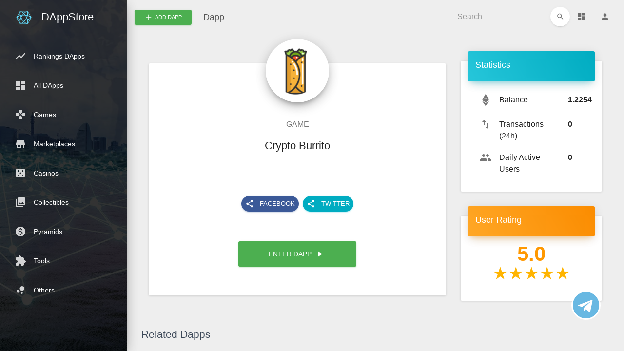

--- FILE ---
content_type: text/html; charset=UTF-8
request_url: https://dappstore.link/dapp/crypto-burrito
body_size: 1664
content:
<!DOCTYPE html>
<html lang="en-US">
<head>
	<meta charset="UTF-8">
	<meta name="viewport" content="width=device-width,initial-scale=1,shrink-to-fit=no">
	<meta name="theme-color" content="#000000">
	<style>body{background-color:#eee;color:#3c4858;font-family:Roboto,Helvetica,Arial,sans-serif;}</style>
	<link rel="dns-prefetch" href="https://www.google-analytics.com">
	<meta property="og:title" content="Crypto Burrito - Game - DApps Store"/>
	<meta property="og:type" content="website"/>
	<meta property="og:image" content="https://dappstore.link/og-image.jpg"/>
	<meta property="og:image:type" content="image/jpeg"/>
	<meta property="og:image:width" content="1200"/>
	<meta property="og:image:height" content="630"/>
	<meta property="og:site_name" content="DApp Store"/>
	<meta property="fb:app_id" content="584925915216051"/>
	
<meta property="og:url" content="https://dappstore.link/dapp/crypto-burrito">
<meta property="og:description" content=" ">
<meta name="description" content=" ">
<meta name="keywords" content="dapp,decentralize,app,projects,blockchain,ethereum,eos,neo">
<link href="https://dappstore.link/dapp/crypto-burrito" rel="canonical">	<link rel="manifest" href="/manifest.json">
	<link rel="shortcut icon" href="/favicon.ico" type="image/x-icon">
	<link rel="icon" href="/favicon.ico" type="image/x-icon">
	<link rel="apple-touch-icon" sizes="57x57" href="/apple-icon-57x57.png">
	<link rel="apple-touch-icon" sizes="60x60" href="/apple-icon-60x60.png">
	<link rel="apple-touch-icon" sizes="72x72" href="/apple-icon-72x72.png">
	<link rel="apple-touch-icon" sizes="76x76" href="/apple-icon-76x76.png">
	<link rel="apple-touch-icon" sizes="114x114" href="/apple-icon-114x114.png">
	<link rel="apple-touch-icon" sizes="120x120" href="/apple-icon-120x120.png">
	<link rel="apple-touch-icon" sizes="144x144" href="/apple-icon-144x144.png">
	<link rel="apple-touch-icon" sizes="152x152" href="/apple-icon-152x152.png">
	<link rel="apple-touch-icon" sizes="180x180" href="/apple-icon-180x180.png">
	<link rel="icon" type="image/png" sizes="192x192"  href="/android-icon-192x192.png">
	<link rel="icon" type="image/png" sizes="16x16" href="/favicon-16x16.png">
	<link rel="icon" type="image/png" sizes="32x32" href="/favicon-32x32.png">
	<link rel="icon" type="image/png" sizes="48x48" href="/favicon-48x48.png">
	<link rel="icon" type="image/png" sizes="96x96" href="/favicon-96x96.png">
	<meta name="msapplication-TileColor" content="#ffffff">
	<meta name="msapplication-TileImage" content="/ms-icon-144x144.png">



	<title>Crypto Burrito - Game - DApps Store</title>
	<meta name="author" content="DApp Store">
	<script async src="https://www.googletagmanager.com/gtag/js?id=UA-78557585-2"></script>  
	<script>function gtag(){dataLayer.push(arguments)}window.dataLayer=window.dataLayer||[],gtag("js",new Date),gtag("config","UA-78557585-2")</script>
	<script async type="text/javascript" src="/static/js/main.7d4f816e.js"></script>
</head>
<body>
	<noscript><h1>Crypto Burrito</h1>
<p> </p>
<p>Balance: 1.2254</p>
<p>Transactions (24h): 0</p>
<p>Daily Active Users: 0</p>


<script type="application/ld+json">
{"@context":"http://schema.org/","@type":"SoftwareApplication","name":"Crypto Burrito","description":" ","applicationCategory":"game","aggregateRating":{"@type":"AggregateRating","ratingValue":5,"reviewCount":8},"operatingSystem":"All","offers":{"price":0,"priceCurrency":0},"image":"https://dappstore.link/uploads/741c2700c5db3e129bc01c5e7a1ef6fa.png"}</script>











</noscript>
	<div id="root"></div>
<noscript id="deferred-styles">
<link href="/static/css/main.7eb1b233.css" rel="stylesheet">
</noscript>
<script>function b(){var a=document.getElementById("deferred-styles"),c=document.createElement("div");c.innerHTML=a.textContent;document.body.appendChild(c);a.parentElement.removeChild(a)}var d=window.requestAnimationFrame||window.mozRequestAnimationFrame||window.webkitRequestAnimationFrame||window.msRequestAnimationFrame;d?d(function(){window.setTimeout(b,0)}):window.addEventListener("load",b);</script>
<script>(function(_,e,rr,s){_errs=[s];var c=_.onerror;_.onerror=function(){var a=arguments;_errs.push(a);c&&c.apply(this,a)};var b=function(){var c=e.createElement(rr),b=e.getElementsByTagName(rr)[0];c.src="//beacon.errorception.com/"+s+".js";c.async=!0;b.parentNode.insertBefore(c,b)};_.addEventListener?_.addEventListener("load",b,!1):_.attachEvent("onload",b)})(window,document,"script","5b4f685b6c08310e2249544e");
</script>
</body>
</html>


--- FILE ---
content_type: application/javascript
request_url: https://dappstore.link/static/js/main.7d4f816e.js
body_size: 271408
content:
!function(e){function t(n){if(r[n])return r[n].exports;var o=r[n]={i:n,l:!1,exports:{}};return e[n].call(o.exports,o,o.exports,t),o.l=!0,o.exports}var n=window.webpackJsonp;window.webpackJsonp=function(t,r,a){for(var i,l,s=0,u=[];s<t.length;s++)l=t[s],o[l]&&u.push(o[l][0]),o[l]=0;for(i in r)Object.prototype.hasOwnProperty.call(r,i)&&(e[i]=r[i]);for(n&&n(t,r,a);u.length;)u.shift()()};var r={},o={1:0};t.e=function(e){function n(){l.onerror=l.onload=null,clearTimeout(s);var t=o[e];0!==t&&(t&&t[1](new Error("Loading chunk "+e+" failed.")),o[e]=void 0)}var r=o[e];if(0===r)return new Promise(function(e){e()});if(r)return r[2];var a=new Promise(function(t,n){r=o[e]=[t,n]});r[2]=a;var i=document.getElementsByTagName("head")[0],l=document.createElement("script");l.type="text/javascript",l.charset="utf-8",l.async=!0,l.timeout=12e4,t.nc&&l.setAttribute("nonce",t.nc),l.src=t.p+"static/js/"+({}[e]||e)+"."+{0:"1fb2b06e"}[e]+".chunk.js";var s=setTimeout(n,12e4);return l.onerror=l.onload=n,i.appendChild(l),a},t.m=e,t.c=r,t.d=function(e,n,r){t.o(e,n)||Object.defineProperty(e,n,{configurable:!1,enumerable:!0,get:r})},t.n=function(e){var n=e&&e.__esModule?function(){return e.default}:function(){return e};return t.d(n,"a",n),n},t.o=function(e,t){return Object.prototype.hasOwnProperty.call(e,t)},t.p="/",t.oe=function(e){throw console.error(e),e},t(t.s=335)}([function(e,t,n){"use strict";e.exports=n(342)},function(e,t,n){e.exports=n(355)()},function(e,t,n){"use strict";t.__esModule=!0;var r=n(207),o=function(e){return e&&e.__esModule?e:{default:e}}(r);t.default=o.default||function(e){for(var t=1;t<arguments.length;t++){var n=arguments[t];for(var r in n)Object.prototype.hasOwnProperty.call(n,r)&&(e[r]=n[r])}return e}},function(e,t,n){"use strict";t.__esModule=!0,t.default=function(e,t){var n={};for(var r in e)t.indexOf(r)>=0||Object.prototype.hasOwnProperty.call(e,r)&&(n[r]=e[r]);return n}},function(e,t,n){var r,o;!function(){"use strict";function n(){for(var e=[],t=0;t<arguments.length;t++){var r=arguments[t];if(r){var o=typeof r;if("string"===o||"number"===o)e.push(r);else if(Array.isArray(r))e.push(n.apply(null,r));else if("object"===o)for(var i in r)a.call(r,i)&&r[i]&&e.push(i)}}return e.join(" ")}var a={}.hasOwnProperty;"undefined"!==typeof e&&e.exports?e.exports=n:(r=[],void 0!==(o=function(){return n}.apply(t,r))&&(e.exports=o))}()},function(e,t,n){"use strict";function r(e){return e&&e.__esModule?e:{default:e}}function o(){return ne||(ne=(0,W.default)())}Object.defineProperty(t,"__esModule",{value:!0}),t.sheetsManager=void 0;var a=n(45),i=r(a),l=n(2),s=r(l),u=n(10),c=r(u),f=n(8),d=r(f),p=n(9),h=r(p),m=n(11),g=r(m),y=n(12),v=r(y),b=n(3),x=r(b),w=n(417),_=r(w),k=n(433),E=r(k),O=n(0),S=r(O),C=n(1),P=r(C),T=n(7),M=(r(T),n(60)),j=r(M),N=n(148),A=(r(N),n(53)),D=(r(A),n(228)),R=r(D),I=n(150),L=n(149),F=function(e){if(e&&e.__esModule)return e;var t={};if(null!=e)for(var n in e)Object.prototype.hasOwnProperty.call(e,n)&&(t[n]=e[n]);return t.default=e,t}(L),z=n(234),B=r(z),H=n(154),W=r(H),U=n(156),Y=r(U),V=n(246),G=r(V),q=n(471),K=r(q),X=n(472),J=r(X),Q=(0,I.create)((0,B.default)()),Z=(0,G.default)(),$=E.default,ee=t.sheetsManager=new _.default,te={},ne=void 0,re=function(e){var t=arguments.length>1&&void 0!==arguments[1]?arguments[1]:{};return function(n){var r=t.withTheme,a=void 0!==r&&r,l=t.flip,u=void 0===l?null:l,f=t.name,p=(0,x.default)(t,["withTheme","flip","name"]),m=(0,K.default)(e),y=m.themingEnabled||a||"string"===typeof f;$+=1,m.options.index=$;var b=function(e){function t(e,n){(0,d.default)(this,t);var r=(0,g.default)(this,(t.__proto__||(0,c.default)(t)).call(this,e,n));r.state={},r.disableStylesGeneration=!1,r.jss=null,r.sheetOptions=null,r.sheetsManager=ee,r.stylesCreatorSaved=null,r.theme=null,r.unsubscribeId=null,r.jss=r.context[F.jss]||Q;var a=r.context.muiThemeProviderOptions;return a&&(a.sheetsManager&&(r.sheetsManager=a.sheetsManager),r.disableStylesGeneration=a.disableStylesGeneration),r.stylesCreatorSaved=m,r.sheetOptions=(0,s.default)({generateClassName:Z},r.context[F.sheetOptions]),r.theme=y?Y.default.initial(n)||o():te,r.attach(r.theme),r}return(0,v.default)(t,e),(0,h.default)(t,[{key:"componentDidMount",value:function(){var e=this;y&&(this.unsubscribeId=Y.default.subscribe(this.context,function(t){var n=e.theme;e.theme=t,e.attach(e.theme),e.setState({},function(){e.detach(n)})}))}},{key:"componentDidUpdate",value:function(){this.stylesCreatorSaved,0}},{key:"componentWillUnmount",value:function(){this.detach(this.theme),null!==this.unsubscribeId&&Y.default.unsubscribe(this.context,this.unsubscribeId)}},{key:"attach",value:function(e){if(!this.disableStylesGeneration){var t=this.stylesCreatorSaved,n=this.sheetsManager.get(t);n||(n=new _.default,this.sheetsManager.set(t,n));var r=n.get(e);if(r||(r={refs:0,sheet:null},n.set(e,r)),0===r.refs){var o=t.create(e,f),a=f,i=this.jss.createStyleSheet(o,(0,s.default)({meta:a,classNamePrefix:a,flip:"boolean"===typeof u?u:"rtl"===e.direction,link:!1},this.sheetOptions,t.options,{name:f},p));r.sheet=i,i.attach();var l=this.context[F.sheetsRegistry];l&&l.add(i)}r.refs+=1}}},{key:"detach",value:function(e){if(!this.disableStylesGeneration){var t=this.stylesCreatorSaved,n=this.sheetsManager.get(t),r=n.get(e);if(r.refs-=1,0===r.refs){n.delete(e),this.jss.removeStyleSheet(r.sheet);var o=this.context[F.sheetsRegistry];o&&o.remove(r.sheet)}}}},{key:"render",value:function(){var e=this.props,t=e.classes,r=e.innerRef,o=(0,x.default)(e,["classes","innerRef"]),l=void 0,u={};if(!this.disableStylesGeneration){var c=this.sheetsManager.get(this.stylesCreatorSaved),d=c.get(this.theme);u=d.sheet.classes}l=t?(0,s.default)({},u,(0,i.default)(t).reduce(function(e,n){return t[n]&&(e[n]=u[n]+" "+t[n]),e},{})):u;var p=(0,J.default)({theme:this.theme,name:f});return a&&(p.theme=this.theme),S.default.createElement(n,(0,s.default)({},p,{classes:l,ref:r},o))}}]),t}(S.default.Component);return b.propTypes={},b.contextTypes=(0,s.default)({muiThemeProviderOptions:P.default.object},R.default,y?Y.default.contextTypes:{}),(0,j.default)(b,n),b}};t.default=re},function(e,t,n){"use strict";t.__esModule=!0;var r=n(142),o=function(e){return e&&e.__esModule?e:{default:e}}(r);t.default=function(e,t,n){return t in e?(0,o.default)(e,t,{value:n,enumerable:!0,configurable:!0,writable:!0}):e[t]=n,e}},function(e,t,n){"use strict";var r=function(){};e.exports=r},function(e,t,n){"use strict";t.__esModule=!0,t.default=function(e,t){if(!(e instanceof t))throw new TypeError("Cannot call a class as a function")}},function(e,t,n){"use strict";t.__esModule=!0;var r=n(142),o=function(e){return e&&e.__esModule?e:{default:e}}(r);t.default=function(){function e(e,t){for(var n=0;n<t.length;n++){var r=t[n];r.enumerable=r.enumerable||!1,r.configurable=!0,"value"in r&&(r.writable=!0),(0,o.default)(e,r.key,r)}}return function(t,n,r){return n&&e(t.prototype,n),r&&e(t,r),t}}()},function(e,t,n){e.exports={default:n(393),__esModule:!0}},function(e,t,n){"use strict";t.__esModule=!0;var r=n(102),o=function(e){return e&&e.__esModule?e:{default:e}}(r);t.default=function(e,t){if(!e)throw new ReferenceError("this hasn't been initialised - super() hasn't been called");return!t||"object"!==("undefined"===typeof t?"undefined":(0,o.default)(t))&&"function"!==typeof t?e:t}},function(e,t,n){"use strict";function r(e){return e&&e.__esModule?e:{default:e}}t.__esModule=!0;var o=n(410),a=r(o),i=n(414),l=r(i),s=n(102),u=r(s);t.default=function(e,t){if("function"!==typeof t&&null!==t)throw new TypeError("Super expression must either be null or a function, not "+("undefined"===typeof t?"undefined":(0,u.default)(t)));e.prototype=(0,l.default)(t&&t.prototype,{constructor:{value:e,enumerable:!1,writable:!0,configurable:!0}}),t&&(a.default?(0,a.default)(e,t):e.__proto__=t)}},function(e,t,n){"use strict";var r=n(382),o=n.n(r);n.d(t,"a",function(){return o.a});var a=n(474),i=(n.n(a),n(475)),l=(n.n(i),n(477)),s=(n.n(l),n(248)),u=n.n(s);n.d(t,"b",function(){return u.a});var c=n(38),f=(n.n(c),n(249)),d=n.n(f);n.d(t,"c",function(){return d.a}),n.o(f,"CardActions")&&n.d(t,"d",function(){return f.CardActions}),n.o(f,"CardContent")&&n.d(t,"e",function(){return f.CardContent}),n.o(f,"CardHeader")&&n.d(t,"f",function(){return f.CardHeader});var p=n(250),h=n.n(p);n.d(t,"g",function(){return h.a});var m=n(509),g=(n.n(m),n(252)),y=(n.n(g),n(513)),v=(n.n(y),n(517)),b=(n.n(v),n(546)),x=(n.n(b),n(548)),w=n.n(x);n.d(t,"h",function(){return w.a});var _=n(549),k=(n.n(_),n(264));n.n(k);n.o(k,"FormControl")&&n.d(t,"i",function(){return k.FormControl}),n.o(k,"FormControlLabel")&&n.d(t,"j",function(){return k.FormControlLabel});var E=n(268),O=n.n(E);n.d(t,"l",function(){return O.a});var S=n(560),C=(n.n(S),n(89)),P=n.n(C);n.d(t,"m",function(){return P.a});var T=n(113),M=n.n(T);n.d(t,"n",function(){return M.a}),n.o(T,"InputLabel")&&n.d(t,"o",function(){return T.InputLabel});var j=n(564),N=n.n(j);n.d(t,"k",function(){return N.a});var A=n(567),D=(n.n(A),n(269)),R=n.n(D);n.d(t,"p",function(){return R.a}),n.o(D,"ListItem")&&n.d(t,"q",function(){return D.ListItem}),n.o(D,"ListItemIcon")&&n.d(t,"r",function(){return D.ListItemIcon}),n.o(D,"ListItemText")&&n.d(t,"s",function(){return D.ListItemText});var I=n(271),L=(n.n(I),n(579)),F=(n.n(L),n(112)),z=(n.n(F),n(37)),B=(n.n(z),n(273)),H=(n.n(B),n(158)),W=(n.n(H),n(276)),U=(n.n(W),n(583)),Y=(n.n(U),n(277)),V=(n.n(Y),n(590)),G=n.n(V);n.d(t,"t",function(){return G.a}),n.o(V,"SnackbarContent")&&n.d(t,"u",function(){return V.SnackbarContent});var q=n(592),K=(n.n(q),n(253));n.n(K);n.o(K,"withStyles")&&n.d(t,"E",function(){return K.withStyles});var X=n(601),J=(n.n(X),n(21)),Q=(n.n(J),n(617)),Z=(n.n(Q),n(619)),$=(n.n(Z),n(282)),ee=n.n($);n.d(t,"w",function(){return ee.a}),n.o($,"TableBody")&&n.d(t,"x",function(){return $.TableBody}),n.o($,"TableCell")&&n.d(t,"y",function(){return $.TableCell}),n.o($,"TableHead")&&n.d(t,"z",function(){return $.TableHead}),n.o($,"TableRow")&&n.d(t,"A",function(){return $.TableRow});var te=n(287),ne=n.n(te);n.d(t,"B",function(){return ne.a}),n.o(te,"Tab")&&n.d(t,"v",function(){return te.Tab});var re=n(31),oe=n.n(re);n.d(t,"D",function(){return oe.a});var ae=n(641),ie=(n.n(ae),n(284)),le=n.n(ie);n.d(t,"C",function(){return le.a});var se=n(288),ue=(n.n(se),n(650)),ce=(n.n(ue),n(160));n.n(ce)},function(e,t,n){"use strict";(function(e){function r(e){return e&&e.__esModule?e:{default:e}}function o(e,t){var n=function(t){return i.default.createElement(f,t,e)};return n.displayName=t,n=(0,s.default)(n),n.muiName="SvgIcon",n}Object.defineProperty(t,"__esModule",{value:!0});var a=n(0),i=r(a),l=n(23),s=r(l),u=n(21),c=r(u),f="undefined"!==typeof e&&e.__MUI_SvgIcon__||c.default;t.default=o}).call(t,n(34))},function(e,t,n){"use strict";function r(e){return e&&e.__esModule?e:{default:e}}function o(e){return e.charAt(0).toUpperCase()+e.slice(1)}function a(e,t){return(0,d.default)(t).every(function(n){return e.hasOwnProperty(n)&&e[n]===t[n]})}function i(e,t){for(var n="undefined"===typeof t?"undefined":(0,c.default)(t),r=0;r<e.length;r+=1){if("function"===n&&!0===!!t(e[r],r,e))return r;if("object"===n&&a(e[r],t))return r;if(-1!==["string","number","boolean"].indexOf(n))return e.indexOf(t)}return-1}function l(e,t){var n=i(e,t);return n>-1?e[n]:void 0}function s(){for(var e=arguments.length,t=Array(e),n=0;n<e;n++)t[n]=arguments[n];return t.filter(function(e){return null!=e}).reduce(function(e,t){return function(){for(var n=arguments.length,r=Array(n),o=0;o<n;o++)r[o]=arguments[o];e.apply(this,r),t.apply(this,r)}},function(){})}Object.defineProperty(t,"__esModule",{value:!0});var u=n(102),c=r(u),f=n(45),d=r(f);t.capitalize=o,t.contains=a,t.findIndex=i,t.find=l,t.createChainedFunction=s;var p=n(7);r(p)},function(e,t){function n(e){return e&&e.__esModule?e:{default:e}}e.exports=n},function(e,t,n){"use strict";n.d(t,"k",function(){return r}),n.d(t,"y",function(){return o}),n.d(t,"f",function(){return a}),n.d(t,"b",function(){return i}),n.d(t,"c",function(){return l}),n.d(t,"j",function(){return s}),n.d(t,"s",function(){return u}),n.d(t,"B",function(){return c}),n.d(t,"h",function(){return f}),n.d(t,"x",function(){return d}),n.d(t,"p",function(){return p}),n.d(t,"v",function(){return h}),n.d(t,"m",function(){return m}),n.d(t,"l",function(){return g}),n.d(t,"z",function(){return y}),n.d(t,"r",function(){return v}),n.d(t,"o",function(){return b}),n.d(t,"w",function(){return x}),n.d(t,"A",function(){return w}),n.d(t,"g",function(){return _}),n.d(t,"q",function(){return k}),n.d(t,"n",function(){return E}),n.d(t,"u",function(){return O}),n.d(t,"a",function(){return S}),n.d(t,"t",function(){return C}),n.d(t,"d",function(){return P}),n.d(t,"e",function(){return T}),n.d(t,"i",function(){return M});var r=260,o={transition:"all 0.33s cubic-bezier(0.685, 0.0473, 0.346, 1)"},a={paddingRight:"15px",paddingLeft:"15px",marginRight:"auto",marginLeft:"auto"},i={boxShadow:"0 10px 30px -12px rgba(0, 0, 0, 0.42), 0 4px 25px 0px rgba(0, 0, 0, 0.12), 0 8px 10px -5px rgba(0, 0, 0, 0.2)"},l={display:"inline-block",position:"relative",width:"100%",margin:"25px 0",boxShadow:"0 1px 4px 0 rgba(0, 0, 0, 0.14)",borderRadius:"3px",color:"rgba(0, 0, 0, 0.87)",background:"#fff"},s={fontFamily:'"Roboto", "Helvetica", "Arial", sans-serif',fontWeight:"300",lineHeight:"1.5em"},u="#00acc1",c="#ff9800",f="#f44336",d="#4caf50",p="#00acc1",h="#e91e63",m="#777777",g="#4266b2",y="#3aa1f2",v={boxShadow:"0 12px 20px -10px rgba(156, 39, 176, 0.28), 0 4px 20px 0px rgba(0, 0, 0, 0.12), 0 7px 8px -5px rgba(156, 39, 176, 0.2)"},b={boxShadow:"0 12px 20px -10px rgba(0, 188, 212, 0.28), 0 4px 20px 0px rgba(0, 0, 0, 0.12), 0 7px 8px -5px rgba(0, 188, 212, 0.2)"},x={boxShadow:"0 12px 20px -10px rgba(76, 175, 80, 0.28), 0 4px 20px 0px rgba(0, 0, 0, 0.12), 0 7px 8px -5px rgba(76, 175, 80, 0.2)"},w={boxShadow:"0 12px 20px -10px rgba(255, 152, 0, 0.28), 0 4px 20px 0px rgba(0, 0, 0, 0.12), 0 7px 8px -5px rgba(255, 152, 0, 0.2)"},_={boxShadow:"0 12px 20px -10px rgba(244, 67, 54, 0.28), 0 4px 20px 0px rgba(0, 0, 0, 0.12), 0 7px 8px -5px rgba(244, 67, 54, 0.2)"},k=Object.assign({background:"linear-gradient(60deg, #ffa726, #fb8c00)"},w),E=Object.assign({background:"linear-gradient(60deg, #66bb6a, #43a047)"},x),O=Object.assign({background:"linear-gradient(60deg, #ef5350, #e53935)"},_),S=Object.assign({background:"linear-gradient(60deg, #26c6da, #00acc1)"},b),C=Object.assign({background:"linear-gradient(60deg, #ab47bc, #8e24aa)"},v),P=Object.assign({margin:"0 20px 10px",paddingTop:"10px",borderTop:"1px solid #eeeeee",height:"auto"},s),T={margin:"-20px 15px 0",borderRadius:"3px",padding:"15px"},M={border:"0",borderRadius:"3px",boxShadow:"0 10px 20px -12px rgba(0, 0, 0, 0.42), 0 3px 20px 0px rgba(0, 0, 0, 0.12), 0 8px 10px -5px rgba(0, 0, 0, 0.2)",padding:"10px 0",transition:"all 150ms ease 0s"}},function(e,t,n){"use strict";function r(){if("undefined"!==typeof __REACT_DEVTOOLS_GLOBAL_HOOK__&&"function"===typeof __REACT_DEVTOOLS_GLOBAL_HOOK__.checkDCE)try{__REACT_DEVTOOLS_GLOBAL_HOOK__.checkDCE(r)}catch(e){console.error(e)}}r(),e.exports=n(343)},function(e,t){var n=e.exports={version:"2.5.6"};"number"==typeof __e&&(__e=n)},function(e,t){var n=e.exports={version:"2.5.6"};"number"==typeof __e&&(__e=n)},function(e,t,n){"use strict";function r(e){return e&&e.__esModule?e:{default:e}}Object.defineProperty(t,"__esModule",{value:!0});var o=n(506);Object.defineProperty(t,"default",{enumerable:!0,get:function(){return r(o).default}})},function(e,t,n){var r=n(35),o=n(19),a=n(61),i=n(52),l=n(64),s=function(e,t,n){var u,c,f,d=e&s.F,p=e&s.G,h=e&s.S,m=e&s.P,g=e&s.B,y=e&s.W,v=p?o:o[t]||(o[t]={}),b=v.prototype,x=p?r:h?r[t]:(r[t]||{}).prototype;p&&(n=t);for(u in n)(c=!d&&x&&void 0!==x[u])&&l(v,u)||(f=c?x[u]:n[u],v[u]=p&&"function"!=typeof x[u]?n[u]:g&&c?a(f,r):y&&x[u]==f?function(e){var t=function(t,n,r){if(this instanceof e){switch(arguments.length){case 0:return new e;case 1:return new e(t);case 2:return new e(t,n)}return new e(t,n,r)}return e.apply(this,arguments)};return t.prototype=e.prototype,t}(f):m&&"function"==typeof f?a(Function.call,f):f,m&&((v.virtual||(v.virtual={}))[u]=f,e&s.R&&b&&!b[u]&&i(b,u,f)))};s.F=1,s.G=2,s.S=4,s.P=8,s.B=16,s.W=32,s.U=64,s.R=128,e.exports=s},function(e,t,n){"use strict";function r(e){return e&&e.__esModule?e:{default:e}}t.__esModule=!0;var o=n(503),a=r(o),i=n(505),l=r(i),s=n(251),u=(r(s),n(53)),c=(r(u),function(e){var t=(0,a.default)(function(e,t){return!(0,l.default)(e,t)});return t(e)});t.default=c},function(e,t,n){"use strict";var r=n(652),o=n(667),a=n(671),i=n(760),l=n(762),s=n(764),u=(n(766),n(772)),c=n(776),f=n(778),d=n(780),p=n(319),h=n(784),m=n(786),g=n(787),y=n(322),v=n(794),b=n(796),x=(n(797),n(798)),w=n(802),_=n(803),k=n(806),E=(n(807),n(808));n(809),n(810),n(811),n(326),n(812),n(813),n(814);n.d(t,"f",function(){return r.a}),n.d(t,"b",function(){return o.a}),n.d(t,"d",function(){return a.a}),n.d(t,"o",function(){return i.a}),n.d(t,"p",function(){return l.a}),n.d(t,"s",function(){return s.a}),n.d(t,"a",function(){return u.a}),n.d(t,"g",function(){return c.a}),n.d(t,"c",function(){return f.a}),n.d(t,"k",function(){return d.a}),n.d(t,"e",function(){return p.a}),n.d(t,"h",function(){return h.a}),n.d(t,"l",function(){return m.a}),n.d(t,"i",function(){return g.a}),n.d(t,"j",function(){return y.a}),n.d(t,"q",function(){return v.a}),n.d(t,"r",function(){return b.a}),n.d(t,"t",function(){return x.a}),n.d(t,"u",function(){return w.a}),n.d(t,"v",function(){return _.a}),n.d(t,"n",function(){return k.a}),n.d(t,"m",function(){return E.a})},function(e,t,n){"use strict";function r(e){if(null===e||void 0===e)throw new TypeError("Object.assign cannot be called with null or undefined");return Object(e)}var o=Object.getOwnPropertySymbols,a=Object.prototype.hasOwnProperty,i=Object.prototype.propertyIsEnumerable;e.exports=function(){try{if(!Object.assign)return!1;var e=new String("abc");if(e[5]="de","5"===Object.getOwnPropertyNames(e)[0])return!1;for(var t={},n=0;n<10;n++)t["_"+String.fromCharCode(n)]=n;if("0123456789"!==Object.getOwnPropertyNames(t).map(function(e){return t[e]}).join(""))return!1;var r={};return"abcdefghijklmnopqrst".split("").forEach(function(e){r[e]=e}),"abcdefghijklmnopqrst"===Object.keys(Object.assign({},r)).join("")}catch(e){return!1}}()?Object.assign:function(e,t){for(var n,l,s=r(e),u=1;u<arguments.length;u++){n=Object(arguments[u]);for(var c in n)a.call(n,c)&&(s[c]=n[c]);if(o){l=o(n);for(var f=0;f<l.length;f++)i.call(n,l[f])&&(s[l[f]]=n[l[f]])}}return s}},function(e,t,n){var r=n(139)("wks"),o=n(100),a=n(35).Symbol,i="function"==typeof a;(e.exports=function(e){return r[e]||(r[e]=i&&a[e]||(i?a:o)("Symbol."+e))}).store=r},function(e,t,n){var r=n(40),o=n(20),a=n(79),i=n(58),l=n(69),s=function(e,t,n){var u,c,f,d=e&s.F,p=e&s.G,h=e&s.S,m=e&s.P,g=e&s.B,y=e&s.W,v=p?o:o[t]||(o[t]={}),b=v.prototype,x=p?r:h?r[t]:(r[t]||{}).prototype;p&&(n=t);for(u in n)(c=!d&&x&&void 0!==x[u])&&l(v,u)||(f=c?x[u]:n[u],v[u]=p&&"function"!=typeof x[u]?n[u]:g&&c?a(f,r):y&&x[u]==f?function(e){var t=function(t,n,r){if(this instanceof e){switch(arguments.length){case 0:return new e;case 1:return new e(t);case 2:return new e(t,n)}return new e(t,n,r)}return e.apply(this,arguments)};return t.prototype=e.prototype,t}(f):m&&"function"==typeof f?a(Function.call,f):f,m&&((v.virtual||(v.virtual={}))[u]=f,e&s.R&&b&&!b[u]&&i(b,u,f)))};s.F=1,s.G=2,s.S=4,s.P=8,s.B=16,s.W=32,s.U=64,s.R=128,e.exports=s},function(e,t,n){"use strict";var r=function(e,t,n,r,o,a,i,l){if(!e){var s;if(void 0===t)s=new Error("Minified exception occurred; use the non-minified dev environment for the full error message and additional helpful warnings.");else{var u=[n,r,o,a,i,l],c=0;s=new Error(t.replace(/%s/g,function(){return u[c++]})),s.name="Invariant Violation"}throw s.framesToPop=1,s}};e.exports=r},function(e,t,n){var r=n(62),o=n(209),a=n(133),i=Object.defineProperty;t.f=n(36)?Object.defineProperty:function(e,t,n){if(r(e),t=a(t,!0),r(n),o)try{return i(e,t,n)}catch(e){}if("get"in n||"set"in n)throw TypeError("Accessors not supported!");return"value"in n&&(e[t]=n.value),e}},function(e,t,n){"use strict";function r(e){return e&&e.ownerDocument||document}Object.defineProperty(t,"__esModule",{value:!0}),t.default=r,e.exports=t.default},function(e,t,n){"use strict";function r(e){return e&&e.__esModule?e:{default:e}}Object.defineProperty(t,"__esModule",{value:!0});var o=n(499);Object.defineProperty(t,"default",{enumerable:!0,get:function(){return r(o).default}})},function(e,t,n){"use strict";function r(e){return e&&e.__esModule?e:{default:e}}function o(e){return(0,C.default)({},R,e)}function a(e,t,n){var r=[e,t];return r.push(D.passiveOption?n:n.capture),r}function i(e,t,n,r){e.addEventListener.apply(e,a(t,n,r))}function l(e,t,n,r){e.removeEventListener.apply(e,a(t,n,r))}function s(e,t){var n=(e.children,e.target,(0,O.default)(e,["children","target"]));(0,k.default)(n).forEach(function(e){if("on"===e.substring(0,2)){var r=n[e],a="undefined"===typeof r?"undefined":(0,w.default)(r),i="object"===a,l="function"===a;if(i||l){var s="capture"===e.substr(-7).toLowerCase(),u=e.substring(2).toLowerCase();u=s?u.substring(0,u.length-7):u,i?t(u,r.handler,r.options):t(u,r,o({capture:s}))}}})}function u(e,t){return{handler:e,options:o(t)}}Object.defineProperty(t,"__esModule",{value:!0});var c=n(10),f=r(c),d=n(8),p=r(d),h=n(9),m=r(h),g=n(11),y=r(g),v=n(12),b=r(v),x=n(102),w=r(x),_=n(45),k=r(_),E=n(3),O=r(E),S=n(207),C=r(S);t.withOptions=u;var P=n(0),T=r(P),M=n(1),j=(r(M),n(126)),N=r(j),A=n(7),D=(r(A),n(512)),R={capture:!1,passive:!1},I=function(e){function t(){return(0,p.default)(this,t),(0,y.default)(this,(t.__proto__||(0,f.default)(t)).apply(this,arguments))}return(0,b.default)(t,e),(0,m.default)(t,[{key:"componentDidMount",value:function(){this.addListeners()}},{key:"shouldComponentUpdate",value:function(e){return!(0,N.default)(this.props,e)}},{key:"componentWillUpdate",value:function(){this.removeListeners()}},{key:"componentDidUpdate",value:function(){this.addListeners()}},{key:"componentWillUnmount",value:function(){this.removeListeners()}},{key:"addListeners",value:function(){this.applyListeners(i)}},{key:"removeListeners",value:function(){this.applyListeners(l)}},{key:"applyListeners",value:function(e){var t=this.props.target;if(t){var n=t;"string"===typeof t&&(n=window[t]),s(this.props,e.bind(null,n))}}},{key:"render",value:function(){return this.props.children||null}}]),t}(T.default.Component);I.propTypes={},t.default=I},function(e,t,n){var r=n(171)("wks"),o=n(115),a=n(40).Symbol,i="function"==typeof a;(e.exports=function(e){return r[e]||(r[e]=i&&a[e]||(i?a:o)("Symbol."+e))}).store=r},function(e,t){var n;n=function(){return this}();try{n=n||Function("return this")()||(0,eval)("this")}catch(e){"object"===typeof window&&(n=window)}e.exports=n},function(e,t){var n=e.exports="undefined"!=typeof window&&window.Math==Math?window:"undefined"!=typeof self&&self.Math==Math?self:Function("return this")();"number"==typeof __g&&(__g=n)},function(e,t,n){e.exports=!n(63)(function(){return 7!=Object.defineProperty({},"a",{get:function(){return 7}}).a})},function(e,t,n){"use strict";function r(e){return e&&e.__esModule?e:{default:e}}Object.defineProperty(t,"__esModule",{value:!0});var o=n(473);Object.defineProperty(t,"default",{enumerable:!0,get:function(){return r(o).default}})},function(e,t,n){"use strict";function r(e){return e&&e.__esModule?e:{default:e}}Object.defineProperty(t,"__esModule",{value:!0});var o=n(480);Object.defineProperty(t,"default",{enumerable:!0,get:function(){return r(o).default}})},function(e,t,n){"use strict";function r(e){return e.charAt(0).toUpperCase()+e.slice(1)}function o(e,n){return(n=n||"on")+t.capitalize(e)}function a(e){var t="undefined"===typeof e?"undefined":d(e);return"function"===t||"object"===t&&!!e}function i(e){if(!a(e))return e;for(var t,n,r,o=1,i=arguments.length;o<i;o++){t=arguments[o],n=Object.keys(t);for(var l=0;l<n.length;l++)if(r=n[l],Object.getOwnPropertyDescriptor&&Object.defineProperty){var s=Object.getOwnPropertyDescriptor(t,r);Object.defineProperty(e,r,s)}else e[r]=t[r]}return e}function l(e){return"function"===typeof e}function s(e){setTimeout(e,0)}function u(e,t){for(var n={},r=0;r<e.length;r++)n[e[r]]=t[r];return n}function c(e){return"object"===("undefined"===typeof e?"undefined":d(e))&&"callee"in e&&"number"===typeof e.length}function f(e,t){if(e)throw Error(t||e)}Object.defineProperty(t,"__esModule",{value:!0});var d="function"===typeof Symbol&&"symbol"===typeof Symbol.iterator?function(e){return typeof e}:function(e){return e&&"function"===typeof Symbol&&e.constructor===Symbol&&e!==Symbol.prototype?"symbol":typeof e};t.capitalize=r,t.callbackName=o,t.isObject=a,t.extend=i,t.isFunction=l,t.nextTick=s,t.object=u,t.isArguments=c,t.throwIf=f,t.EventEmitter=n(657)},function(e,t){var n=e.exports="undefined"!=typeof window&&window.Math==Math?window:"undefined"!=typeof self&&self.Math==Math?self:Function("return this")();"number"==typeof __g&&(__g=n)},function(e,t,n){e.exports=!n(70)(function(){return 7!=Object.defineProperty({},"a",{get:function(){return 7}}).a})},function(e,t,n){var r=n(71),o=n(297),a=n(169),i=Object.defineProperty;t.f=n(41)?Object.defineProperty:function(e,t,n){if(r(e),t=a(t,!0),r(n),o)try{return i(e,t,n)}catch(e){}if("get"in n||"set"in n)throw TypeError("Accessors not supported!");return"value"in n&&(e[t]=n.value),e}},function(e,t,n){"use strict";var r=n(17),o={defaultFontStyle:Object.assign({},r.j,{fontSize:"14px"}),defaultHeaderMargins:{marginTop:"20px",marginBottom:"10px"},pStyle:{margin:"0 0 10px"},quote:{padding:"10px 20px",margin:"0 0 20px",fontSize:"17.5px",borderLeft:"5px solid #eee"},quoteText:{margin:"0 0 10px",fontStyle:"italic"},quoteAuthor:{display:"block",fontSize:"80%",lineHeight:"1.42857143",color:"#777"},mutedText:{color:"#777"},primaryText:{color:r.s},infoText:{color:r.p},successText:{color:r.x},warningText:{color:r.B},dangerText:{color:r.h},smallText:{fontSize:"65%",fontWeight:"400",lineHeight:"1",color:"#777"},aStyle:{textDecoration:"none",backgroundColor:"transparent","&,&:hover":{color:"#FFFFFF"}}};t.a=o},function(e,t){e.exports=function(e){return"object"===typeof e?null!==e:"function"===typeof e}},function(e,t,n){e.exports={default:n(391),__esModule:!0}},function(e,t,n){"use strict";function r(e){return e&&e.__esModule?e:{default:e}}Object.defineProperty(t,"__esModule",{value:!0}),t.isNumber=t.isString=t.formatMs=t.duration=t.easing=void 0;var o=n(45),a=(r(o),n(3)),i=r(a),l=n(245),s=r(l),u=n(7),c=(r(u),t.easing={easeInOut:"cubic-bezier(0.4, 0, 0.2, 1)",easeOut:"cubic-bezier(0.0, 0, 0.2, 1)",easeIn:"cubic-bezier(0.4, 0, 1, 1)",sharp:"cubic-bezier(0.4, 0, 0.6, 1)"}),f=t.duration={shortest:150,shorter:200,short:250,standard:300,complex:375,enteringScreen:225,leavingScreen:195},d=t.formatMs=function(e){return Math.round(e)+"ms"};t.isString=function(e){return"string"===typeof e},t.isNumber=function(e){return!(0,s.default)(parseFloat(e))};t.default={easing:c,duration:f,create:function(){var e=arguments.length>0&&void 0!==arguments[0]?arguments[0]:["all"],t=arguments.length>1&&void 0!==arguments[1]?arguments[1]:{},n=t.duration,r=void 0===n?f.standard:n,o=t.easing,a=void 0===o?c.easeInOut:o,l=t.delay,s=void 0===l?0:l;(0,i.default)(t,["duration","easing","delay"]);return(Array.isArray(e)?e:[e]).map(function(e){return e+" "+("string"===typeof r?r:d(r))+" "+a+" "+("string"===typeof s?s:d(s))}).join(",")},getAutoHeightDuration:function(e){if(!e)return 0;var t=e/36;return Math.round(10*(4+15*Math.pow(t,.25)+t/5))}}},function(e,t,n){function r(e,t){if(null==e)return{};var n,r,i={},l=a(e);for(r=0;r<l.length;r++)n=l[r],t.indexOf(n)>=0||(i[n]=e[n]);if(o){var s=o(e);for(r=0;r<s.length;r++)n=s[r],t.indexOf(n)>=0||Object.prototype.propertyIsEnumerable.call(e,n)&&(i[n]=e[n])}return i}var o=n(294),a=n(49);e.exports=r},function(e,t){e.exports=function(e){return"object"===typeof e?null!==e:"function"===typeof e}},function(e,t,n){e.exports=n(681)},function(e,t){e.exports={overlay:{backgroundColor:"rgba(0, 0, 0, 0.4)",position:"fixed",left:0,right:0,top:0,bottom:0,zIndex:5e3},sweetAlert:{backgroundColor:"#fff",outline:"none",width:478,padding:17,borderRadius:5,textAlign:"center",position:"fixed",left:"50%",top:"50%",marginLeft:-256,marginTop:-200,overflow:"hidden",zIndex:5500,animation:"showSweetAlert 0.3s"},sweetAlertMobile:{width:"auto",marginLeft:0,marginRight:0,left:15,right:15},icon:{width:80,height:80,borderWidth:4,borderStyle:"solid",borderColor:"gray",borderRadius:"50%",margin:"20px auto",position:"relative",boxSizing:"content-box"},iconError:{borderColor:"#d43f3a",animation:"animateErrorIcon 0.5s"},iconErrorX:{position:"relative",display:"block",animation:"animateXMark 0.5s"},iconErrorLine:{position:"absolute",height:5,width:47,backgroundColor:"#d9534f",display:"block",top:37,borderRadius:2},iconErrorLineLeft:{transform:"rotate(45deg)",left:17},iconErrorLineRight:{transform:"rotate(-45deg)",right:16},iconWarning:{borderColor:"#eea236",animation:"pulseWarning 0.75s infinite alternate"},iconWarningBody:{position:"absolute",width:5,height:47,left:"50%",top:10,borderRadius:2,marginLeft:-2,backgroundColor:"#f0ad4e",animation:"pulseWarningIns 0.75s infinite alternate"},iconWarningDot:{position:"absolute",width:7,height:7,borderRadius:"50%",marginLeft:-3,left:"50%",bottom:10,backgroundColor:"#f0ad4e",animation:"pulseWarningIns 0.75s infinite alternate"},iconInfo:{borderColor:"#46b8da"},iconInfoBefore:{content:"",position:"absolute",width:5,height:29,left:"50%",bottom:17,borderRadius:2,marginLeft:-2,backgroundColor:"#5bc0de"},iconInfoAfter:{content:"",position:"absolute",width:7,height:7,borderRadius:"50%",marginLeft:-3,left:"50%",top:19,backgroundColor:"#5bc0de"},iconSuccess:{borderColor:"#4cae4c"},iconSuccessBeforeAfter:{content:"",borderRadius:"50%",position:"absolute",width:60,height:120,background:"white",transform:"rotate(45deg)"},iconSuccessBefore:{borderRadius:"120px 0 0 120px",height:100,top:-7,left:-33,transform:"rotate(-45deg)",transformOrigin:"60px 60px"},iconSuccessAfter:{borderRadius:"0 120px 120px 0",top:-11,left:30,transform:"rotate(-45deg)",transformOrigin:"0px 60px",animation:"rotatePlaceholder 4.25s ease-in"},iconSuccessPlaceholder:{width:80,height:80,border:"4px solid rgba(92, 184, 92, 0.2)",borderRadius:"50%",boxSizing:"content-box",position:"absolute",left:-4,top:-4,zIndex:2},iconSuccessFix:{width:5,height:90,backgroundColor:"#fff",position:"absolute",left:28,top:8,zIndex:1,transform:"rotate(-45deg)"},iconSuccessLine:{height:5,backgroundColor:"#5cb85c",display:"block",borderRadius:2,position:"absolute",zIndex:2},iconSuccessLineTip:{width:25,left:14,top:46,transform:"rotate(45deg)",animation:"animateSuccessTip 0.75s"},iconSuccessLineLong:{width:47,right:8,top:38,transform:"rotate(-45deg)",animation:"animateSuccessLong 0.75s"},iconCustom:{backgroundSize:"contain",borderRadius:0,border:"none",backgroundPosition:"center center",backgroundRepeat:"no-repeat"},button:{marginRight:8},validationMessage:{display:"block",backgroundColor:"#f1f1f1",marginLeft:-17,marginRight:-17,marginTop:20,overflow:"hidden",padding:10,maxHeight:100,transition:"padding 0.25s, max-height 0.25s",color:"#797979",fontSize:16,textAlign:"center",fontWeight:300},exclamationIcon:{display:"inline-block",width:24,height:24,borderRadius:"50%",backgroundColor:"#ea7d7d",color:"white",lineHeight:"24px",textAlign:"center",marginRight:5},inputErrorIcon:{position:"absolute",top:8,right:8,width:20,height:20,opacity:0,transform:"scale(0.5)",transformOrigin:"50% 50%",transition:"all 0.1s",opacity:1,transform:"scale(1)"},inputErrorIconBeforeAfter:{content:"",width:20,height:6,backgroundColor:"#f06e57",borderRadius:3,position:"absolute",top:"50%",marginTop:-4,left:"50%",marginLeft:-9},inputErrorIconBefore:{transform:"rotate(-45deg)"},inputErrorIconAfter:{transform:"rotate(45deg)"}}},function(e,t,n){"use strict";var r=(n(354),n(358),n(203),n(360),n(363));n.d(t,"a",function(){return r.a});var o=(n(366),n(368));n.d(t,"b",function(){return o.a});var a=n(204);n.d(t,"c",function(){return a.a});var i=n(130);n.d(t,"d",function(){return i.a});var l=(n(370),n(372));n.d(t,"e",function(){return l.a});n(374),n(375)},function(e,t,n){var r=n(29),o=n(82);e.exports=n(36)?function(e,t,n){return r.f(e,t,o(1,n))}:function(e,t,n){return e[t]=n,e}},function(e,t,n){"use strict";t.__esModule=!0;var r=n(148),o=function(e){return e&&e.__esModule?e:{default:e}}(r),a=function(e,t){return t+"("+(0,o.default)(e)+")"};t.default=a},function(e,t,n){"use strict";function r(e){return!!e&&"object"===typeof e}function o(e){var t=Object.prototype.toString.call(e);return"[object RegExp]"===t||"[object Date]"===t||a(e)}function a(e){return e.$$typeof===p}function i(e){return Array.isArray(e)?[]:{}}function l(e,t){return!1!==t.clone&&t.isMergeableObject(e)?c(i(e),e,t):e}function s(e,t,n){return e.concat(t).map(function(e){return l(e,n)})}function u(e,t,n){var r={};return n.isMergeableObject(e)&&Object.keys(e).forEach(function(t){r[t]=l(e[t],n)}),Object.keys(t).forEach(function(o){n.isMergeableObject(t[o])&&e[o]?r[o]=c(e[o],t[o],n):r[o]=l(t[o],n)}),r}function c(e,t,n){n=n||{},n.arrayMerge=n.arrayMerge||s,n.isMergeableObject=n.isMergeableObject||f;var r=Array.isArray(t);return r===Array.isArray(e)?r?n.arrayMerge(e,t,n):u(e,t,n):l(t,n)}Object.defineProperty(t,"__esModule",{value:!0});var f=function(e){return r(e)&&!o(e)},d="function"===typeof Symbol&&Symbol.for,p=d?Symbol.for("react.element"):60103;c.all=function(e,t){if(!Array.isArray(e))throw new Error("first argument should be an array");return e.reduce(function(e,n){return c(e,n,t)},{})};var h=c;t.default=h},function(e,t,n){"use strict";function r(e){var t=arguments.length>1&&void 0!==arguments[1]?arguments[1]:0,n=arguments.length>2&&void 0!==arguments[2]?arguments[2]:1;return e<t?t:e>n?n:e}function o(e){e=e.substr(1);var t=new RegExp(".{1,"+e.length/3+"}","g"),n=e.match(t);return n&&1===n[0].length&&(n=n.map(function(e){return e+e})),n?"rgb("+n.map(function(e){return parseInt(e,16)}).join(", ")+")":""}function a(e){if("#"===e.charAt(0))return a(o(e));var t=e.indexOf("("),n=e.substring(0,t),r=e.substring(t+1,e.length-1).split(",");return r=r.map(function(e){return parseFloat(e)}),{type:n,values:r}}function i(e){var t=e.type,n=e.values;return-1!==t.indexOf("rgb")&&(n=n.map(function(e,t){return t<3?parseInt(e,10):e})),-1!==t.indexOf("hsl")&&(n[1]=n[1]+"%",n[2]=n[2]+"%"),e.type+"("+n.join(", ")+")"}function l(e,t){var n=s(e),r=s(t);return(Math.max(n,r)+.05)/(Math.min(n,r)+.05)}function s(e){var t=a(e);if(-1!==t.type.indexOf("rgb")){var n=t.values.map(function(e){return e/=255,e<=.03928?e/12.92:Math.pow((e+.055)/1.055,2.4)});return Number((.2126*n[0]+.7152*n[1]+.0722*n[2]).toFixed(3))}return t.values[2]/100}function u(e){var t=arguments.length>1&&void 0!==arguments[1]?arguments[1]:.15;return s(e)>.5?f(e,t):d(e,t)}function c(e,t){return e?(e=a(e),t=r(t),"rgb"!==e.type&&"hsl"!==e.type||(e.type+="a"),e.values[3]=t,i(e)):e}function f(e,t){if(!e)return e;if(e=a(e),t=r(t),-1!==e.type.indexOf("hsl"))e.values[2]*=1-t;else if(-1!==e.type.indexOf("rgb"))for(var n=0;n<3;n+=1)e.values[n]*=1-t;return i(e)}function d(e,t){if(!e)return e;if(e=a(e),t=r(t),-1!==e.type.indexOf("hsl"))e.values[2]+=(100-e.values[2])*t;else if(-1!==e.type.indexOf("rgb"))for(var n=0;n<3;n+=1)e.values[n]+=(255-e.values[n])*t;return i(e)}Object.defineProperty(t,"__esModule",{value:!0}),t.convertHexToRGB=o,t.decomposeColor=a,t.recomposeColor=i,t.getContrastRatio=l,t.getLuminance=s,t.emphasize=u,t.fade=c,t.darken=f,t.lighten=d;var p=n(7);!function(e){e&&e.__esModule}(p)},function(e,t,n){function r(e,t,n){function r(t){var n=v,r=b;return v=b=void 0,E=t,w=e.apply(r,n)}function c(e){return E=e,_=setTimeout(p,t),O?r(e):w}function f(e){var n=e-k,r=e-E,o=t-n;return S?u(o,x-r):o}function d(e){var n=e-k,r=e-E;return void 0===k||n>=t||n<0||S&&r>=x}function p(){var e=a();if(d(e))return h(e);_=setTimeout(p,f(e))}function h(e){return _=void 0,C&&v?r(e):(v=b=void 0,w)}function m(){void 0!==_&&clearTimeout(_),E=0,v=k=b=_=void 0}function g(){return void 0===_?w:h(a())}function y(){var e=a(),n=d(e);if(v=arguments,b=this,k=e,n){if(void 0===_)return c(k);if(S)return _=setTimeout(p,t),r(k)}return void 0===_&&(_=setTimeout(p,t)),w}var v,b,x,w,_,k,E=0,O=!1,S=!1,C=!0;if("function"!=typeof e)throw new TypeError(l);return t=i(t)||0,o(n)&&(O=!!n.leading,S="maxWait"in n,x=S?s(i(n.maxWait)||0,t):x,C="trailing"in n?!!n.trailing:C),y.cancel=m,y.flush=g,y}var o=n(260),a=n(538),i=n(540),l="Expected a function",s=Math.max,u=Math.min;e.exports=r},function(e,t,n){var r=n(164);r.serverMode="object"!==typeof window,r.connect=n(661),r.connectFilter=n(662),r.ListenerMixin=n(167),r.listenTo=n(663),r.listenToMany=n(664),n(665),e.exports=r},function(e,t,n){var r=n(42),o=n(114);e.exports=n(41)?function(e,t,n){return r.f(e,t,o(1,n))}:function(e,t,n){return e[t]=n,e}},function(e,t,n){function r(e){for(var t=1;t<arguments.length;t++){var n=null!=arguments[t]?arguments[t]:{},r=i(n);"function"===typeof a&&(r=r.concat(a(n).filter(function(e){return o(n,e).enumerable}))),r.forEach(function(t){l(e,t,n[t])})}return e}var o=n(304),a=n(294),i=n(49),l=n(93);e.exports=r},function(e,t,n){!function(t,n){e.exports=n()}(0,function(){"use strict";var e={childContextTypes:!0,contextTypes:!0,defaultProps:!0,displayName:!0,getDefaultProps:!0,getDerivedStateFromProps:!0,mixins:!0,propTypes:!0,type:!0},t={name:!0,length:!0,prototype:!0,caller:!0,callee:!0,arguments:!0,arity:!0},n=Object.defineProperty,r=Object.getOwnPropertyNames,o=Object.getOwnPropertySymbols,a=Object.getOwnPropertyDescriptor,i=Object.getPrototypeOf,l=i&&i(Object);return function s(u,c,f){if("string"!==typeof c){if(l){var d=i(c);d&&d!==l&&s(u,d,f)}var p=r(c);o&&(p=p.concat(o(c)));for(var h=0;h<p.length;++h){var m=p[h];if(!e[m]&&!t[m]&&(!f||!f[m])){var g=a(c,m);try{n(u,m,g)}catch(e){}}}return u}return u}})},function(e,t,n){var r=n(208);e.exports=function(e,t,n){if(r(e),void 0===t)return e;switch(n){case 1:return function(n){return e.call(t,n)};case 2:return function(n,r){return e.call(t,n,r)};case 3:return function(n,r,o){return e.call(t,n,r,o)}}return function(){return e.apply(t,arguments)}}},function(e,t,n){var r=n(44);e.exports=function(e){if(!r(e))throw TypeError(e+" is not an object!");return e}},function(e,t){e.exports=function(e){try{return!!e()}catch(e){return!0}}},function(e,t){var n={}.hasOwnProperty;e.exports=function(e,t){return n.call(e,t)}},function(e,t,n){"use strict";function r(e){return e&&e.__esModule?e:{default:e}}function o(e,t){return u.default.cloneElement(e,{className:(0,f.default)(e.props.className,t)})}function a(e,t){return u.default.Children.map(e,function(e){return u.default.isValidElement(e)&&o(e,t)})}function i(e,t){return u.default.isValidElement(e)&&-1!==t.indexOf(e.type.muiName)}function l(e,t){return-1!==t.indexOf(e.muiName)}Object.defineProperty(t,"__esModule",{value:!0}),t.cloneElementWithClassName=o,t.cloneChildrenWithClassName=a,t.isMuiElement=i,t.isMuiComponent=l;var s=n(0),u=r(s),c=n(4),f=r(c)},function(e,t,n){"use strict";function r(e){return e&&e.__esModule?e:{default:e}}function o(){return S||(S=(0,k.default)())}Object.defineProperty(t,"__esModule",{value:!0});var a=n(2),i=r(a),l=n(10),s=r(l),u=n(8),c=r(u),f=n(9),d=r(f),p=n(11),h=r(p),m=n(12),g=r(m),y=n(0),v=r(y),b=n(60),x=r(b),w=n(53),_=(r(w),n(154)),k=r(_),E=n(156),O=r(E),S=void 0,C=function(){return function(e){var t=function(t){function n(e,t){(0,c.default)(this,n);var r=(0,h.default)(this,(n.__proto__||(0,s.default)(n)).call(this,e,t));return r.state={},r.unsubscribeId=null,r.state={theme:O.default.initial(t)||o()},r}return(0,g.default)(n,t),(0,d.default)(n,[{key:"componentDidMount",value:function(){var e=this;this.unsubscribeId=O.default.subscribe(this.context,function(t){e.setState({theme:t})})}},{key:"componentWillUnmount",value:function(){null!==this.unsubscribeId&&O.default.unsubscribe(this.context,this.unsubscribeId)}},{key:"render",value:function(){return v.default.createElement(e,(0,i.default)({theme:this.state.theme},this.props))}}]),n}(v.default.Component);return t.contextTypes=O.default.contextTypes,(0,x.default)(t,e),t}};t.default=C},function(e,t,n){var r="function"===typeof Symbol&&"symbol"===typeof Symbol.iterator?function(e){return typeof e}:function(e){return e&&"function"===typeof Symbol&&e.constructor===Symbol&&e!==Symbol.prototype?"symbol":typeof e},o=n(57),a=n(168),i=n(289),l={background:[255,152,0,0],margin:.2,size:420,format:"svg"},s="https://dappstore.link/",u=o.createStore({data:{},defaultDapp:{title:"loading...",balance:0,dau:0,category:"other",hash:"cfcd208495d565ef66e7dff9f98764da",image:"",slug:""},isLoadAllDapp:!1,listenables:[a],init:function(){this.data={searchQuery:"",dappsIcons:[],dapps:[],top:[],total:[],categories:[]},this.getHeadDataPromise.then(function(e){u.data.total=e.total,u.data.categories=e.categories,u.data.dapps=e.dapps,u.data.dapps.forEach(function(e){e.image||(u.data.dappsIcons[e.id]=new i(e.hash,l).toString()),e.top&&u.addToTop(e)}),u.doTrigger()}).then(this.getAllDapps)},getAllDapps:function(){return new Promise(function(e){u.isLoadAllDapp?e(u.data.dapps):u.getDappsPromise.then(function(t){u.data.dapps=t,u.data.isLoadAllDapp=!0,u.data.dapps.forEach(function(e){e.image||(u.data.dappsIcons[e.id]=new i(e.hash,l).toString()),e.top&&u.addToTop(e)}),u.doTrigger(),e(t)})})},getHeadDataPromise:fetch(s+"api/get-head-data").then(function(e){return e.json()}),getDappsPromise:fetch(s+"api/get-dapps").then(function(e){return e.json()}),doTrigger:function(){u.trigger(this.data)},addToTop:function(e){this.data.top.find(function(t){return t.id===e.id})||this.data.top.push(e)},getDappById:function(e){return"object"===r(this.data.dapps)?this.data.dapps.find(function(t){return t.id===e}):this.defaultDapp},getIconById:function(e){return"undefined"!==typeof this.data.dappsIcons[e]?this.data.dappsIcons[e]:new i(this.defaultDapp.hash,l).toString()},getDappBySlug:function(e){return"object"===r(this.data.dapps)&&this.data.dapps.find(function(t){return t.slug===e})},getCountersCategory:function(e){return"undefined"!==typeof this.data.categories?"undefined"!==typeof this.data.categories[e]?this.data.categories[e]:{dapps:this.data.total.dapps,dau:this.data.total.dau,balance:this.data.total.balance,tx:this.data.total.tx}:{dapps:0,dau:0,balance:0,tx:0}},getColorByCategory:function(e){switch(e){case"game":case"games":return{name:"orange",type:"warning"};case"marketplace":case"marketplaces":return{name:"green",type:"success"};case"pyramid":case"pyramids":case"casino":case"casinos":return{name:"red",type:"danger"};default:return{name:"blue",type:"info"}}},onChangeSearchQuery:function(e){this.data.searchQuery=e,e&&this.getAllDapps(),u.doTrigger()},getRelatedDapps:function(e){var t=this.data.dapps.filter(function(t){return t.category===e.category});t.sort(function(e,t){return t.dau-e.dau});var n=t.indexOf(e);return n<3?n=0:n>t.length-7?n=t.length-7:n-=3,t=t.filter(function(t){return t.id!==e.id}),t=t.filter(function(e){return!e.top}),t=t.slice(n,n+6),this.data.top.filter(function(t){return t.category===e.category&&t.id!==e.id}).forEach(function(e){t.unshift(e)}),t=t.slice(0,6)},sortPreviousDau:function(e,t){return e.top||t.top?t.top-e.top:t.dau-t.previous_dau-(e.dau-e.previous_dau)},sortDau:function(e,t){return e.top||t.top?t.top-e.top:t.dau-e.dau},sortBalance:function(e,t){return e.top||t.top?t.top-e.top:t.balance-e.balance}});e.exports=u},function(e,t,n){"use strict";Object.defineProperty(t,"__esModule",{value:!0}),t.joinStrict=t.joinConcat=t.joinLeading=t.joinTrailing=t.fetchInitialState=t.stopListeningToAll=t.stopListeningTo=t.listenTo=t.validateListening=t.listenToMany=t.hasListener=void 0;var r=n(39),o=function(e){if(e&&e.__esModule)return e;var t={};if(null!=e)for(var n in e)Object.prototype.hasOwnProperty.call(e,n)&&(t[n]=e[n]);return t.default=e,t}(r),a=n(291),i=function(e){for(var t,n=0,r={};n<(e.children||[]).length;++n)t=e.children[n],e[t]&&(r[t]=e[t]);return r},l=function e(t){var n={};for(var r in t){var a=t[r],l=i(a),s=e(l);n[r]=a;for(var u in s){var c=s[u];n[r+o.capitalize(u)]=c}}return n};t.hasListener=function(e){for(var t,n,r,o=0;o<(this.subscriptions||[]).length;++o)for(r=[].concat(this.subscriptions[o].listenable),t=0;t<r.length;t++)if((n=r[t])===e||n.hasListener&&n.hasListener(e))return!0;return!1},t.listenToMany=function(e){var t=l(e);for(var n in t){var r=o.callbackName(n),a=this[r]?r:this[n]?n:void 0;a&&this.listenTo(t[n],a,this[r+"Default"]||this[a+"Default"]||a)}},t.validateListening=function(e){return e===this?"Listener is not able to listen to itself":o.isFunction(e.listen)?e.hasListener&&e.hasListener(this)?"Listener cannot listen to this listenable because of circular loop":void 0:e+" is missing a listen method"},t.listenTo=function(e,t,n){var r,a,i,l=this.subscriptions=this.subscriptions||[];return o.throwIf(this.validateListening(e)),this.fetchInitialState(e,n),r=e.listen(this[t]||t,this),a=function(){var e=l.indexOf(i);o.throwIf(-1===e,"Tried to remove listen already gone from subscriptions list!"),l.splice(e,1),r()},i={stop:a,listenable:e},l.push(i),i},t.stopListeningTo=function(e){for(var t,n=0,r=this.subscriptions||[];n<r.length;n++)if(t=r[n],t.listenable===e)return t.stop(),o.throwIf(-1!==r.indexOf(t),"Failed to remove listen from subscriptions list!"),!0;return!1},t.stopListeningToAll=function(){for(var e,t=this.subscriptions||[];e=t.length;)t[0].stop(),o.throwIf(t.length!==e-1,"Failed to remove listen from subscriptions list!")},t.fetchInitialState=function(e,t){t=t&&this[t]||t;var n=this;if(o.isFunction(t)&&o.isFunction(e.getInitialState)){var r=e.getInitialState();r&&o.isFunction(r.then)?r.then(function(){t.apply(n,arguments)}):t.call(this,r)}},t.joinTrailing=(0,a.instanceJoinCreator)("last"),t.joinLeading=(0,a.instanceJoinCreator)("first"),t.joinConcat=(0,a.instanceJoinCreator)("all"),t.joinStrict=(0,a.instanceJoinCreator)("strict")},function(e,t){var n={}.hasOwnProperty;e.exports=function(e,t){return n.call(e,t)}},function(e,t){e.exports=function(e){try{return!!e()}catch(e){return!0}}},function(e,t,n){var r=n(48);e.exports=function(e){if(!r(e))throw TypeError(e+" is not an object!");return e}},function(e,t,n){var r=n(174),o=n(176);e.exports=function(e){return r(o(e))}},function(e,t,n){var r=n(134),o=n(136);e.exports=function(e){return r(o(e))}},function(e,t,n){var r=n(136);e.exports=function(e){return Object(r(e))}},function(e,t,n){"use strict";function r(e){return e&&e.__esModule?e:{default:e}}function o(e,t){if(!(e instanceof t))throw new TypeError("Cannot call a class as a function")}Object.defineProperty(t,"__esModule",{value:!0});var a=Object.assign||function(e){for(var t=1;t<arguments.length;t++){var n=arguments[t];for(var r in n)Object.prototype.hasOwnProperty.call(n,r)&&(e[r]=n[r])}return e},i="function"===typeof Symbol&&"symbol"===typeof Symbol.iterator?function(e){return typeof e}:function(e){return e&&"function"===typeof Symbol&&e.constructor===Symbol&&e!==Symbol.prototype?"symbol":typeof e},l=function(){function e(e,t){for(var n=0;n<t.length;n++){var r=t[n];r.enumerable=r.enumerable||!1,r.configurable=!0,"value"in r&&(r.writable=!0),Object.defineProperty(e,r.key,r)}}return function(t,n,r){return n&&e(t.prototype,n),r&&e(t,r),t}}(),s=n(7),u=r(s),c=n(151),f=r(c),d=n(106),p=r(d),h=function(){function e(t,n,r){o(this,e),this.type="style",this.isProcessed=!1;var a=r.sheet,i=r.Renderer,l=r.selector;this.key=t,this.options=r,this.style=n,l&&(this.selectorText=l),this.renderer=a?a.renderer:new i}return l(e,[{key:"prop",value:function(e,t){if(void 0===t)return this.style[e];if(this.style[e]===t)return this;t=this.options.jss.plugins.onChangeValue(t,e,this);var n=null==t||!1===t,r=e in this.style;if(n&&!r)return this;var o=n&&r;if(o?delete this.style[e]:this.style[e]=t,this.renderable)return o?this.renderer.removeProperty(this.renderable,e):this.renderer.setProperty(this.renderable,e,t),this;var a=this.options.sheet;return a&&a.attached&&(0,u.default)(!1,'Rule is not linked. Missing sheet option "link: true".'),this}},{key:"applyTo",value:function(e){var t=this.toJSON();for(var n in t)this.renderer.setProperty(e,n,t[n]);return this}},{key:"toJSON",value:function(){var e={};for(var t in this.style){var n=this.style[t];"object"!==("undefined"===typeof n?"undefined":i(n))?e[t]=n:Array.isArray(n)&&(e[t]=(0,p.default)(n))}return e}},{key:"toString",value:function(e){var t=this.options.sheet,n=!!t&&t.options.link,r=n?a({},e,{allowEmpty:!0}):e;return(0,f.default)(this.selector,this.style,r)}},{key:"selector",set:function(e){if(e!==this.selectorText&&(this.selectorText=e,this.renderable)){if(!this.renderer.setSelector(this.renderable,e)&&this.renderable){var t=this.renderer.replaceRule(this.renderable,this);t&&(this.renderable=t)}}},get:function(){return this.selectorText}}]),e}();t.default=h},function(e,t){function n(e){if(e&&"object"===typeof e){var t=e.which||e.keyCode||e.charCode;t&&(e=t)}if("number"===typeof e)return i[e];var n=String(e),a=r[n.toLowerCase()];if(a)return a;var a=o[n.toLowerCase()];return a||(1===n.length?n.charCodeAt(0):void 0)}n.isEventKey=function(e,t){if(e&&"object"===typeof e){var n=e.which||e.keyCode||e.charCode;if(null===n||void 0===n)return!1;if("string"===typeof t){var a=r[t.toLowerCase()];if(a)return a===n;var a=o[t.toLowerCase()];if(a)return a===n}else if("number"===typeof t)return t===n;return!1}},t=e.exports=n;var r=t.code=t.codes={backspace:8,tab:9,enter:13,shift:16,ctrl:17,alt:18,"pause/break":19,"caps lock":20,esc:27,space:32,"page up":33,"page down":34,end:35,home:36,left:37,up:38,right:39,down:40,insert:45,delete:46,command:91,"left command":91,"right command":93,"numpad *":106,"numpad +":107,"numpad -":109,"numpad .":110,"numpad /":111,"num lock":144,"scroll lock":145,"my computer":182,"my calculator":183,";":186,"=":187,",":188,"-":189,".":190,"/":191,"`":192,"[":219,"\\":220,"]":221,"'":222},o=t.aliases={windows:91,"\u21e7":16,"\u2325":18,"\u2303":17,"\u2318":91,ctl:17,control:17,option:18,pause:19,break:19,caps:20,return:13,escape:27,spc:32,spacebar:32,pgup:33,pgdn:34,ins:45,del:46,cmd:91};for(a=97;a<123;a++)r[String.fromCharCode(a)]=a-32;for(var a=48;a<58;a++)r[a-48]=a;for(a=1;a<13;a++)r["f"+a]=a+111;for(a=0;a<10;a++)r["numpad "+a]=a+96;var i=t.names=t.title={};for(a in r)i[r[a]]=a;for(var l in o)r[l]=o[l]},function(e,t,n){"use strict";function r(e){return e&&e.__esModule?e:{default:e}}function o(e,t){var n={};for(var r in e)t.indexOf(r)>=0||Object.prototype.hasOwnProperty.call(e,r)&&(n[r]=e[r]);return n}function a(e,t){if(!(e instanceof t))throw new TypeError("Cannot call a class as a function")}function i(e,t){if(!e)throw new ReferenceError("this hasn't been initialised - super() hasn't been called");return!t||"object"!==typeof t&&"function"!==typeof t?e:t}function l(e,t){if("function"!==typeof t&&null!==t)throw new TypeError("Super expression must either be null or a function, not "+typeof t);e.prototype=Object.create(t&&t.prototype,{constructor:{value:e,enumerable:!1,writable:!0,configurable:!0}}),t&&(Object.setPrototypeOf?Object.setPrototypeOf(e,t):e.__proto__=t)}function s(){}t.__esModule=!0,t.EXITING=t.ENTERED=t.ENTERING=t.EXITED=t.UNMOUNTED=void 0;var u=n(1),c=function(e){if(e&&e.__esModule)return e;var t={};if(null!=e)for(var n in e)Object.prototype.hasOwnProperty.call(e,n)&&(t[n]=e[n]);return t.default=e,t}(u),f=n(0),d=r(f),p=n(18),h=r(p),m=(n(491),t.UNMOUNTED="unmounted"),g=t.EXITED="exited",y=t.ENTERING="entering",v=t.ENTERED="entered",b=t.EXITING="exiting",x=function(e){function t(n,r){a(this,t);var o=i(this,e.call(this,n,r)),l=r.transitionGroup,s=l&&!l.isMounting?n.enter:n.appear,u=void 0;return o.nextStatus=null,n.in?s?(u=g,o.nextStatus=y):u=v:u=n.unmountOnExit||n.mountOnEnter?m:g,o.state={status:u},o.nextCallback=null,o}return l(t,e),t.prototype.getChildContext=function(){return{transitionGroup:null}},t.prototype.componentDidMount=function(){this.updateStatus(!0)},t.prototype.componentWillReceiveProps=function(e){var t=this.pendingState||this.state,n=t.status;e.in?(n===m&&this.setState({status:g}),n!==y&&n!==v&&(this.nextStatus=y)):n!==y&&n!==v||(this.nextStatus=b)},t.prototype.componentDidUpdate=function(){this.updateStatus()},t.prototype.componentWillUnmount=function(){this.cancelNextCallback()},t.prototype.getTimeouts=function(){var e=this.props.timeout,t=void 0,n=void 0,r=void 0;return t=n=r=e,null!=e&&"number"!==typeof e&&(t=e.exit,n=e.enter,r=e.appear),{exit:t,enter:n,appear:r}},t.prototype.updateStatus=function(){var e=arguments.length>0&&void 0!==arguments[0]&&arguments[0],t=this.nextStatus;if(null!==t){this.nextStatus=null,this.cancelNextCallback();var n=h.default.findDOMNode(this);t===y?this.performEnter(n,e):this.performExit(n)}else this.props.unmountOnExit&&this.state.status===g&&this.setState({status:m})},t.prototype.performEnter=function(e,t){var n=this,r=this.props.enter,o=this.context.transitionGroup?this.context.transitionGroup.isMounting:t,a=this.getTimeouts();if(!t&&!r)return void this.safeSetState({status:v},function(){n.props.onEntered(e)});this.props.onEnter(e,o),this.safeSetState({status:y},function(){n.props.onEntering(e,o),n.onTransitionEnd(e,a.enter,function(){n.safeSetState({status:v},function(){n.props.onEntered(e,o)})})})},t.prototype.performExit=function(e){var t=this,n=this.props.exit,r=this.getTimeouts();if(!n)return void this.safeSetState({status:g},function(){t.props.onExited(e)});this.props.onExit(e),this.safeSetState({status:b},function(){t.props.onExiting(e),t.onTransitionEnd(e,r.exit,function(){t.safeSetState({status:g},function(){t.props.onExited(e)})})})},t.prototype.cancelNextCallback=function(){null!==this.nextCallback&&(this.nextCallback.cancel(),this.nextCallback=null)},t.prototype.safeSetState=function(e,t){var n=this;this.pendingState=e,t=this.setNextCallback(t),this.setState(e,function(){n.pendingState=null,t()})},t.prototype.setNextCallback=function(e){var t=this,n=!0;return this.nextCallback=function(r){n&&(n=!1,t.nextCallback=null,e(r))},this.nextCallback.cancel=function(){n=!1},this.nextCallback},t.prototype.onTransitionEnd=function(e,t,n){this.setNextCallback(n),e?(this.props.addEndListener&&this.props.addEndListener(e,this.nextCallback),null!=t&&setTimeout(this.nextCallback,t)):setTimeout(this.nextCallback,0)},t.prototype.render=function(){var e=this.state.status;if(e===m)return null;var t=this.props,n=t.children,r=o(t,["children"]);if(delete r.in,delete r.mountOnEnter,delete r.unmountOnExit,delete r.appear,delete r.enter,delete r.exit,delete r.timeout,delete r.addEndListener,delete r.onEnter,delete r.onEntering,delete r.onEntered,delete r.onExit,delete r.onExiting,delete r.onExited,"function"===typeof n)return n(e,r);var a=d.default.Children.only(n);return d.default.cloneElement(a,r)},t}(d.default.Component);x.contextTypes={transitionGroup:c.object},x.childContextTypes={transitionGroup:function(){}},x.propTypes={},x.defaultProps={in:!1,mountOnEnter:!1,unmountOnExit:!1,appear:!1,enter:!0,exit:!0,onEnter:s,onEntering:s,onEntered:s,onExit:s,onExiting:s,onExited:s},x.UNMOUNTED=0,x.EXITED=1,x.ENTERING=2,x.ENTERED=3,x.EXITING=4,t.default=x},function(e,t,n){"use strict";function r(e,t){var n=e.timeout,r=e.style,o=void 0===r?{}:r;return{duration:o.transitionDuration||"number"===typeof n?n:n[t.mode],delay:o.transitionDelay}}Object.defineProperty(t,"__esModule",{value:!0}),t.getTransitionProps=r;t.reflow=function(e){return e.scrollTop}},function(e,t,n){var r=n(296);e.exports=function(e,t,n){if(r(e),void 0===t)return e;switch(n){case 1:return function(n){return e.call(t,n)};case 2:return function(n,r){return e.call(t,n,r)};case 3:return function(n,r,o){return e.call(t,n,r,o)}}return function(){return e.apply(t,arguments)}}},function(e,t,n){"use strict";n.d(t,"a",function(){return r}),n.d(t,"f",function(){return o}),n.d(t,"c",function(){return a}),n.d(t,"e",function(){return i}),n.d(t,"g",function(){return l}),n.d(t,"d",function(){return s}),n.d(t,"b",function(){return u});var r=function(e){return"/"===e.charAt(0)?e:"/"+e},o=function(e){return"/"===e.charAt(0)?e.substr(1):e},a=function(e,t){return new RegExp("^"+t+"(\\/|\\?|#|$)","i").test(e)},i=function(e,t){return a(e,t)?e.substr(t.length):e},l=function(e){return"/"===e.charAt(e.length-1)?e.slice(0,-1):e},s=function(e){var t=e||"/",n="",r="",o=t.indexOf("#");-1!==o&&(r=t.substr(o),t=t.substr(0,o));var a=t.indexOf("?");return-1!==a&&(n=t.substr(a),t=t.substr(0,a)),{pathname:t,search:"?"===n?"":n,hash:"#"===r?"":r}},u=function(e){var t=e.pathname,n=e.search,r=e.hash,o=t||"/";return n&&"?"!==n&&(o+="?"===n.charAt(0)?n:"?"+n),r&&"#"!==r&&(o+="#"===r.charAt(0)?r:"#"+r),o}},function(e,t,n){"use strict";t.__esModule=!0;var r=(t.addLeadingSlash=function(e){return"/"===e.charAt(0)?e:"/"+e},t.stripLeadingSlash=function(e){return"/"===e.charAt(0)?e.substr(1):e},t.hasBasename=function(e,t){return new RegExp("^"+t+"(\\/|\\?|#|$)","i").test(e)});t.stripBasename=function(e,t){return r(e,t)?e.substr(t.length):e},t.stripTrailingSlash=function(e){return"/"===e.charAt(e.length-1)?e.slice(0,-1):e},t.parsePath=function(e){var t=e||"/",n="",r="",o=t.indexOf("#");-1!==o&&(r=t.substr(o),t=t.substr(0,o));var a=t.indexOf("?");return-1!==a&&(n=t.substr(a),t=t.substr(0,a)),{pathname:t,search:"?"===n?"":n,hash:"#"===r?"":r}},t.createPath=function(e){var t=e.pathname,n=e.search,r=e.hash,o=t||"/";return n&&"?"!==n&&(o+="?"===n.charAt(0)?n:"?"+n),r&&"#"!==r&&(o+="#"===r.charAt(0)?r:"#"+r),o}},function(e,t){e.exports=function(e,t){return{enumerable:!(1&e),configurable:!(2&e),writable:!(4&e),value:t}}},function(e,t,n){var r=n(211),o=n(140);e.exports=Object.keys||function(e){return r(e,o)}},function(e,t){e.exports={}},function(e,t,n){"use strict";function r(e){return e&&e.__esModule?e:{default:e}}function o(e,t){if(!(e instanceof t))throw new TypeError("Cannot call a class as a function")}Object.defineProperty(t,"__esModule",{value:!0});var a=Object.assign||function(e){for(var t=1;t<arguments.length;t++){var n=arguments[t];for(var r in n)Object.prototype.hasOwnProperty.call(n,r)&&(e[r]=n[r])}return e},i=function(){function e(e,t){for(var n=0;n<t.length;n++){var r=t[n];r.enumerable=r.enumerable||!1,r.configurable=!0,"value"in r&&(r.writable=!0),Object.defineProperty(e,r.key,r)}}return function(t,n,r){return n&&e(t.prototype,n),r&&e(t,r),t}}(),l=n(107),s=r(l),u=n(231),c=r(u),f=n(75),d=r(f),p=n(443),h=r(p),m=function(){function e(t){o(this,e),this.map={},this.raw={},this.index=[],this.options=t,this.classes=t.classes}return i(e,[{key:"add",value:function(e,t,n){var r=this.options,o=r.parent,i=r.sheet,l=r.jss,u=r.Renderer,c=r.generateClassName;n=a({classes:this.classes,parent:o,sheet:i,jss:l,Renderer:u,generateClassName:c},n),!n.selector&&this.classes[e]&&(n.selector="."+(0,h.default)(this.classes[e])),this.raw[e]=t;var f=(0,s.default)(e,t,n),p=void 0;!n.selector&&f instanceof d.default&&(p=c(f,i),f.selector="."+(0,h.default)(p)),this.register(f,p);var m=void 0===n.index?this.index.length:n.index;return this.index.splice(m,0,f),f}},{key:"get",value:function(e){return this.map[e]}},{key:"remove",value:function(e){this.unregister(e),this.index.splice(this.indexOf(e),1)}},{key:"indexOf",value:function(e){return this.index.indexOf(e)}},{key:"process",value:function(){var e=this.options.jss.plugins;this.index.slice(0).forEach(e.onProcessRule,e)}},{key:"register",value:function(e,t){this.map[e.key]=e,e instanceof d.default&&(this.map[e.selector]=e,t&&(this.classes[e.key]=t))}},{key:"unregister",value:function(e){delete this.map[e.key],e instanceof d.default&&(delete this.map[e.selector],delete this.classes[e.key])}},{key:"update",value:function(e,t){var n=this.options,r=n.jss.plugins,o=n.sheet;if("string"===typeof e)return void r.onUpdate(t,this.get(e),o);for(var a=0;a<this.index.length;a++)r.onUpdate(e,this.index[a],o)}},{key:"link",value:function(e){for(var t=this.options.sheet.renderer.getUnescapedKeysMap(this.index),n=0;n<e.length;n++){var r=e[n],o=this.options.sheet.renderer.getKey(r);t[o]&&(o=t[o]);var a=this.map[o];a&&(0,c.default)(a,r)}}},{key:"toString",value:function(e){for(var t="",n=this.options.sheet,r=!!n&&n.options.link,o=0;o<this.index.length;o++){var a=this.index[o],i=a.toString(e);(i||r)&&(t&&(t+="\n"),t+=i)}return t}}]),e}();t.default=m},function(e,t,n){"use strict";function r(e){return e&&e.__esModule?e:{default:e}}function o(e){function t(e){return"@media (min-width:"+("number"===typeof c[e]?c[e]:e)+d+")"}function n(e){var n=u.indexOf(e)+1,r=c[u[n]];return n===u.length?t("xs"):"@media (max-width:"+(("number"===typeof r&&n>0?r:e)-h/100)+d+")"}function r(e,n){var r=u.indexOf(n)+1;return r===u.length?t(e):"@media (min-width:"+c[e]+d+") and (max-width:"+(c[u[r]]-h/100)+d+")"}function o(e){return r(e,e)}function a(e){return c[e]}var l=e.values,c=void 0===l?{xs:0,sm:600,md:960,lg:1280,xl:1920}:l,f=e.unit,d=void 0===f?"px":f,p=e.step,h=void 0===p?5:p,m=(0,s.default)(e,["values","unit","step"]);return(0,i.default)({keys:u,values:c,up:t,down:n,between:r,only:o,width:a},m)}Object.defineProperty(t,"__esModule",{value:!0}),t.keys=void 0;var a=n(2),i=r(a),l=n(3),s=r(l);t.default=o;var u=t.keys=["xs","sm","md","lg","xl"]},function(e,t,n){"use strict";function r(){var e=this.constructor.getDerivedStateFromProps(this.props,this.state);null!==e&&void 0!==e&&this.setState(e)}function o(e){var t=this.constructor.getDerivedStateFromProps(e,this.state);null!==t&&void 0!==t&&this.setState(t)}function a(e,t){try{var n=this.props,r=this.state;this.props=e,this.state=t,this.__reactInternalSnapshotFlag=!0,this.__reactInternalSnapshot=this.getSnapshotBeforeUpdate(n,r)}finally{this.props=n,this.state=r}}function i(e){if(!e.prototype||!e.prototype.isReactComponent)throw new Error("Can only polyfill class components");if("function"===typeof e.getDerivedStateFromProps){if("function"===typeof e.prototype.componentWillMount)throw new Error("Cannot polyfill getDerivedStateFromProps() for components that define componentWillMount()");if("function"===typeof e.prototype.componentWillReceiveProps)throw new Error("Cannot polyfill getDerivedStateFromProps() for components that define componentWillReceiveProps()");e.prototype.componentWillMount=r,e.prototype.componentWillReceiveProps=o}if("function"===typeof e.prototype.getSnapshotBeforeUpdate){if("function"===typeof e.prototype.componentWillUpdate)throw new Error("Cannot polyfill getSnapshotBeforeUpdate() for components that define componentWillUpdate()");if("function"!==typeof e.prototype.componentDidUpdate)throw new Error("Cannot polyfill getSnapshotBeforeUpdate() for components that do not define componentDidUpdate() on the prototype");e.prototype.componentWillUpdate=a;var t=e.prototype.componentDidUpdate;e.prototype.componentDidUpdate=function(e,n,r){var o=this.__reactInternalSnapshotFlag?this.__reactInternalSnapshot:r;t.call(this,e,n,o)}}return e}r.__suppressDeprecationWarning=!0,o.__suppressDeprecationWarning=!0,a.__suppressDeprecationWarning=!0,e.exports=i},function(e,t,n){"use strict";t.__esModule=!0;var r=n(483),o=function(e){return e&&e.__esModule?e:{default:e}}(r);t.default=function(e){if(Array.isArray(e)){for(var t=0,n=Array(e.length);t<e.length;t++)n[t]=e[t];return n}return(0,o.default)(e)}},function(e,t,n){"use strict";function r(e){return e&&e.__esModule?e:{default:e}}Object.defineProperty(t,"__esModule",{value:!0});var o=n(501);Object.defineProperty(t,"default",{enumerable:!0,get:function(){return r(o).default}})},function(e,t,n){"use strict";function r(e){return e&&e.__esModule?e:{default:e}}function o(e,t){return(0,c.default)({},e,(0,i.default)({},f,function(n){var r=(0,s.default)(n).filter(function(t){return!e.hasOwnProperty(t)});return r.length>0?new TypeError(t+": unknown props found: "+r.join(", ")+". Please remove the unknown properties."):null}))}Object.defineProperty(t,"__esModule",{value:!0}),t.specialProperty=void 0;var a=n(6),i=r(a),l=n(45),s=r(l),u=n(2),c=r(u);t.default=o;var f=t.specialProperty="exact-prop: \u200b"},function(e,t,n){var r=n(300),o=n(180);e.exports=Object.keys||function(e){return r(e,o)}},function(e,t,n){var r=n(176);e.exports=function(e){return Object(r(e))}},function(e,t,n){function r(e,t,n){return t in e?o(e,t,{value:n,enumerable:!0,configurable:!0,writable:!0}):e[t]=n,e}var o=n(119);e.exports=r},function(e,t){e.exports={}},function(e,t,n){"use strict";var r=n(0),o=n(789);if("undefined"===typeof r)throw Error("create-react-class could not find the React object. If you are using script tags, make sure that React is being loaded before create-react-class.");var a=(new r.Component).updater;e.exports=o(r.Component,r.isValidElement,a)},function(e,t,n){"use strict";function r(e){return function(){return e}}var o=function(){};o.thatReturns=r,o.thatReturnsFalse=r(!1),o.thatReturnsTrue=r(!0),o.thatReturnsNull=r(null),o.thatReturnsThis=function(){return this},o.thatReturnsArgument=function(e){return e},e.exports=o},function(e,t,n){"use strict";n.d(t,"a",function(){return l}),n.d(t,"b",function(){return s});var r=n(198),o=n(199),a=n(80),i=Object.assign||function(e){for(var t=1;t<arguments.length;t++){var n=arguments[t];for(var r in n)Object.prototype.hasOwnProperty.call(n,r)&&(e[r]=n[r])}return e},l=function(e,t,n,o){var l=void 0;"string"===typeof e?(l=Object(a.d)(e),l.state=t):(l=i({},e),void 0===l.pathname&&(l.pathname=""),l.search?"?"!==l.search.charAt(0)&&(l.search="?"+l.search):l.search="",l.hash?"#"!==l.hash.charAt(0)&&(l.hash="#"+l.hash):l.hash="",void 0!==t&&void 0===l.state&&(l.state=t));try{l.pathname=decodeURI(l.pathname)}catch(e){throw e instanceof URIError?new URIError('Pathname "'+l.pathname+'" could not be decoded. This is likely caused by an invalid percent-encoding.'):e}return n&&(l.key=n),o?l.pathname?"/"!==l.pathname.charAt(0)&&(l.pathname=Object(r.default)(l.pathname,o.pathname)):l.pathname=o.pathname:l.pathname||(l.pathname="/"),l},s=function(e,t){return e.pathname===t.pathname&&e.search===t.search&&e.hash===t.hash&&e.key===t.key&&Object(o.default)(e.state,t.state)}},function(e,t,n){var r=n(137),o=Math.min;e.exports=function(e){return e>0?o(r(e),9007199254740991):0}},function(e,t){e.exports=!0},function(e,t){var n=0,r=Math.random();e.exports=function(e){return"Symbol(".concat(void 0===e?"":e,")_",(++n+r).toString(36))}},function(e,t){t.f={}.propertyIsEnumerable},function(e,t,n){"use strict";function r(e){return e&&e.__esModule?e:{default:e}}t.__esModule=!0;var o=n(395),a=r(o),i=n(403),l=r(i),s="function"===typeof l.default&&"symbol"===typeof a.default?function(e){return typeof e}:function(e){return e&&"function"===typeof l.default&&e.constructor===l.default&&e!==l.default.prototype?"symbol":typeof e};t.default="function"===typeof l.default&&"symbol"===s(a.default)?function(e){return"undefined"===typeof e?"undefined":s(e)}:function(e){return e&&"function"===typeof l.default&&e.constructor===l.default&&e!==l.default.prototype?"symbol":"undefined"===typeof e?"undefined":s(e)}},function(e,t,n){var r=n(62),o=n(399),a=n(140),i=n(138)("IE_PROTO"),l=function(){},s=function(){var e,t=n(210)("iframe"),r=a.length;for(t.style.display="none",n(400).appendChild(t),t.src="javascript:",e=t.contentWindow.document,e.open(),e.write("<script>document.F=Object<\/script>"),e.close(),s=e.F;r--;)delete s.prototype[a[r]];return s()};e.exports=Object.create||function(e,t){var n;return null!==e?(l.prototype=r(e),n=new l,l.prototype=null,n[i]=e):n=s(),void 0===t?n:o(n,t)}},function(e,t,n){var r=n(29).f,o=n(64),a=n(26)("toStringTag");e.exports=function(e,t,n){e&&!o(e=n?e:e.prototype,a)&&r(e,a,{configurable:!0,value:t})}},function(e,t,n){var r=n(61),o=n(223),a=n(224),i=n(62),l=n(98),s=n(225),u={},c={},t=e.exports=function(e,t,n,f,d){var p,h,m,g,y=d?function(){return e}:s(e),v=r(n,f,t?2:1),b=0;if("function"!=typeof y)throw TypeError(e+" is not iterable!");if(a(y)){for(p=l(e.length);p>b;b++)if((g=t?v(i(h=e[b])[0],h[1]):v(e[b]))===u||g===c)return g}else for(m=y.call(e);!(h=m.next()).done;)if((g=o(m,v,h.value,t))===u||g===c)return g};t.BREAK=u,t.RETURN=c},function(e,t,n){"use strict";function r(e){var t=arguments.length>1&&void 0!==arguments[1]&&arguments[1];if(!Array.isArray(e))return e;var n="";if(Array.isArray(e[0]))for(var r=0;r<e.length&&"!important"!==e[r];r++)n&&(n+=", "),n+=o(e[r]," ");else n=o(e,", ");return t||"!important"!==e[e.length-1]||(n+=" !important"),n}Object.defineProperty(t,"__esModule",{value:!0}),t.default=r;var o=function(e,t){for(var n="",r=0;r<e.length&&"!important"!==e[r];r++)n&&(n+=t),n+=e[r];return n}},function(e,t,n){"use strict";function r(e){return e&&e.__esModule?e:{default:e}}function o(){var e=arguments.length>0&&void 0!==arguments[0]?arguments[0]:"unnamed",t=arguments[1],n=arguments[2],r=n.jss,o=(0,c.default)(t),a=r.plugins.onCreateRule(e,o,n);return a||("@"===e[0]&&(0,i.default)(!1,"[JSS] Unknown at-rule %s",e),new s.default(e,o,n))}Object.defineProperty(t,"__esModule",{value:!0}),t.default=o;var a=n(7),i=r(a),l=n(75),s=r(l),u=n(439),c=r(u)},function(e,t,n){"use strict";Object.defineProperty(t,"__esModule",{value:!0}),n.d(t,"isBrowser",function(){return o});var r="function"===typeof Symbol&&"symbol"===typeof Symbol.iterator?function(e){return typeof e}:function(e){return e&&"function"===typeof Symbol&&e.constructor===Symbol&&e!==Symbol.prototype?"symbol":typeof e},o="object"===("undefined"===typeof window?"undefined":r(window))&&"object"===("undefined"===typeof document?"undefined":r(document))&&9===document.nodeType;t.default=o},function(e,t,n){"use strict";function r(e){var t=(0,a.default)(e);return t&&t.defaultView||t.parentWindow}Object.defineProperty(t,"__esModule",{value:!0}),t.default=r;var o=n(30),a=function(e){return e&&e.__esModule?e:{default:e}}(o);e.exports=t.default},function(e,t,n){"use strict";function r(e,t){if(t)do{if(t===e)return!0}while(t=t.parentNode);return!1}Object.defineProperty(t,"__esModule",{value:!0});var o=n(111),a=function(e){return e&&e.__esModule?e:{default:e}}(o);t.default=function(){return a.default?function(e,t){return e.contains?e.contains(t):e.compareDocumentPosition?e===t||!!(16&e.compareDocumentPosition(t)):r(e,t)}:r}(),e.exports=t.default},function(e,t,n){"use strict";Object.defineProperty(t,"__esModule",{value:!0}),t.default=!("undefined"===typeof window||!window.document||!window.document.createElement),e.exports=t.default},function(e,t,n){"use strict";function r(e){return e&&e.__esModule?e:{default:e}}Object.defineProperty(t,"__esModule",{value:!0});var o=n(519);Object.defineProperty(t,"default",{enumerable:!0,get:function(){return r(o).default}});var a=n(259);Object.defineProperty(t,"Backdrop",{enumerable:!0,get:function(){return r(a).default}});var i=n(256);Object.defineProperty(t,"ModalManager",{enumerable:!0,get:function(){return r(i).default}})},function(e,t,n){"use strict";function r(e){return e&&e.__esModule?e:{default:e}}Object.defineProperty(t,"__esModule",{value:!0});var o=n(163);Object.defineProperty(t,"default",{enumerable:!0,get:function(){return r(o).default}});var a=n(562);Object.defineProperty(t,"InputAdornment",{enumerable:!0,get:function(){return r(a).default}});var i=n(563);Object.defineProperty(t,"InputLabel",{enumerable:!0,get:function(){return r(i).default}})},function(e,t){e.exports=function(e,t){return{enumerable:!(1&e),configurable:!(2&e),writable:!(4&e),value:t}}},function(e,t){var n=0,r=Math.random();e.exports=function(e){return"Symbol(".concat(void 0===e?"":e,")_",(++n+r).toString(36))}},function(e,t){e.exports=!0},function(e,t,n){var r=n(42).f,o=n(69),a=n(33)("toStringTag");e.exports=function(e,t,n){e&&!o(e=n?e:e.prototype,a)&&r(e,a,{configurable:!0,value:t})}},function(e,t){t.f={}.propertyIsEnumerable},function(e,t,n){e.exports=n(686)},function(e,t,n){"use strict";function r(e){function t(e){return"@media (min-width:".concat("number"===typeof c[e]?c[e]:e).concat(d,")")}function n(e){var n=l.indexOf(e)+1,r=c[l[n]];return n===l.length?t("xs"):"@media (max-width:".concat(("number"===typeof r&&n>0?r:e)-h/100).concat(d,")")}function r(e,n){var r=l.indexOf(n)+1;return r===l.length?t(e):"@media (min-width:".concat(c[e]).concat(d,") and ")+"(max-width:".concat(c[l[r]]-h/100).concat(d,")")}function o(e){return r(e,e)}function s(e){return c[e]}var u=e.values,c=void 0===u?{xs:0,sm:600,md:960,lg:1280,xl:1920}:u,f=e.unit,d=void 0===f?"px":f,p=e.step,h=void 0===p?5:p,m=(0,i.default)(e,["values","unit","step"]);return(0,a.default)({keys:l,values:c,up:t,down:n,between:r,only:o,width:s},m)}var o=n(16);Object.defineProperty(t,"__esModule",{value:!0}),t.default=r,t.keys=void 0;var a=o(n(59)),i=o(n(47)),l=["xs","sm","md","lg","xl"];t.keys=l},function(e,t){function n(e){if(void 0===e)throw new ReferenceError("this hasn't been initialised - super() hasn't been called");return e}e.exports=n},function(e,t,n){var r=n(79),o=n(736),a=n(737),i=n(71),l=n(177),s=n(738),u={},c={},t=e.exports=function(e,t,n,f,d){var p,h,m,g,y=d?function(){return e}:s(e),v=r(n,f,t?2:1),b=0;if("function"!=typeof y)throw TypeError(e+" is not iterable!");if(a(y)){for(p=l(e.length);p>b;b++)if((g=t?v(i(h=e[b])[0],h[1]):v(e[b]))===u||g===c)return g}else for(m=y.call(e);!(h=m.next()).done;)if((g=o(m,v,h.value,t))===u||g===c)return g};t.BREAK=u,t.RETURN=c},function(e,t,n){"use strict";function r(e){return e&&e.__esModule?e:{default:e}}function o(e,t){var n={};for(var r in e)t.indexOf(r)>=0||Object.prototype.hasOwnProperty.call(e,r)&&(n[r]=e[r]);return n}Object.defineProperty(t,"__esModule",{value:!0});var a=Object.assign||function(e){for(var t=1;t<arguments.length;t++){var n=arguments[t];for(var r in n)Object.prototype.hasOwnProperty.call(n,r)&&(e[r]=n[r])}return e},i=n(0),l=r(i),s=n(1),u=r(s),c=function(e){var t=e.color,n=e.size,r=o(e,["color","size"]);return l.default.createElement("svg",a({xmlns:"http://www.w3.org/2000/svg",width:n,height:n,viewBox:"0 0 226.777 226.777",fill:t},r),l.default.createElement("path",{d:"M112.553 157V86.977l-68.395 29.96zm0-74.837V-.056L46.362 111.156zM116.962-.09v82.253l67.121 29.403zm0 87.067v70.025l68.443-40.045zm-4.409 140.429v-56.321L44.618 131.31zm4.409 0l67.935-96.096-67.935 39.775z"}))};c.propTypes={color:u.default.string,size:u.default.oneOfType([u.default.string,u.default.number])},c.defaultProps={color:"currentColor",size:"24"},t.default=c},function(e,t,n){"use strict";function r(e){return e&&e.__esModule?e:{default:e}}Object.defineProperty(t,"__esModule",{value:!0});var o=n(0),a=r(o),i=n(14),l=r(i);t.default=(0,l.default)(a.default.createElement("g",null,a.default.createElement("path",{d:"M16 11c1.66 0 2.99-1.34 2.99-3S17.66 5 16 5c-1.66 0-3 1.34-3 3s1.34 3 3 3zm-8 0c1.66 0 2.99-1.34 2.99-3S9.66 5 8 5C6.34 5 5 6.34 5 8s1.34 3 3 3zm0 2c-2.33 0-7 1.17-7 3.5V19h14v-2.5c0-2.33-4.67-3.5-7-3.5zm8 0c-.29 0-.62.02-.97.05 1.16.84 1.97 1.97 1.97 3.45V19h6v-2.5c0-2.33-4.67-3.5-7-3.5z"})),"People")},function(e,t,n){"use strict";var r={};e.exports=r},function(e,t,n){"use strict";function r(e,t){return e===t?0!==e||0!==t||1/e===1/t:e!==e&&t!==t}function o(e,t){if(r(e,t))return!0;if("object"!==typeof e||null===e||"object"!==typeof t||null===t)return!1;var n=Object.keys(e),o=Object.keys(t);if(n.length!==o.length)return!1;for(var i=0;i<n.length;i++)if(!a.call(t,n[i])||!r(e[n[i]],t[n[i]]))return!1;return!0}var a=Object.prototype.hasOwnProperty;e.exports=o},function(e,t,n){"use strict";var r=n(7),o=n.n(r),a=function(){var e=null,t=function(t){return o()(null==e,"A history supports only one prompt at a time"),e=t,function(){e===t&&(e=null)}},n=function(t,n,r,a){if(null!=e){var i="function"===typeof e?e(t,n):e;"string"===typeof i?"function"===typeof r?r(i,a):(o()(!1,"A history needs a getUserConfirmation function in order to use a prompt message"),a(!0)):a(!1!==i)}else a(!0)},r=[];return{setPrompt:t,confirmTransitionTo:n,appendListener:function(e){var t=!0,n=function(){t&&e.apply(void 0,arguments)};return r.push(n),function(){t=!1,r=r.filter(function(e){return e!==n})}},notifyListeners:function(){for(var e=arguments.length,t=Array(e),n=0;n<e;n++)t[n]=arguments[n];r.forEach(function(e){return e.apply(void 0,t)})}}};t.a=a},function(e,t,n){"use strict";function r(e){return e&&e.__esModule?e:{default:e}}t.__esModule=!0,t.locationsAreEqual=t.createLocation=void 0;var o=Object.assign||function(e){for(var t=1;t<arguments.length;t++){var n=arguments[t];for(var r in n)Object.prototype.hasOwnProperty.call(n,r)&&(e[r]=n[r])}return e},a=n(198),i=r(a),l=n(199),s=r(l),u=n(81);t.createLocation=function(e,t,n,r){var a=void 0;"string"===typeof e?(a=(0,u.parsePath)(e),a.state=t):(a=o({},e),void 0===a.pathname&&(a.pathname=""),a.search?"?"!==a.search.charAt(0)&&(a.search="?"+a.search):a.search="",a.hash?"#"!==a.hash.charAt(0)&&(a.hash="#"+a.hash):a.hash="",void 0!==t&&void 0===a.state&&(a.state=t));try{a.pathname=decodeURI(a.pathname)}catch(e){throw e instanceof URIError?new URIError('Pathname "'+a.pathname+'" could not be decoded. This is likely caused by an invalid percent-encoding.'):e}return n&&(a.key=n),r?a.pathname?"/"!==a.pathname.charAt(0)&&(a.pathname=(0,i.default)(a.pathname,r.pathname)):a.pathname=r.pathname:a.pathname||(a.pathname="/"),a},t.locationsAreEqual=function(e,t){return e.pathname===t.pathname&&e.search===t.search&&e.hash===t.hash&&e.key===t.key&&(0,s.default)(e.state,t.state)}},function(e,t,n){"use strict";t.__esModule=!0;var r=n(7),o=function(e){return e&&e.__esModule?e:{default:e}}(r),a=function(){var e=null,t=function(t){return(0,o.default)(null==e,"A history supports only one prompt at a time"),e=t,function(){e===t&&(e=null)}},n=function(t,n,r,a){if(null!=e){var i="function"===typeof e?e(t,n):e;"string"===typeof i?"function"===typeof r?r(i,a):((0,o.default)(!1,"A history needs a getUserConfirmation function in order to use a prompt message"),a(!0)):a(!1!==i)}else a(!0)},r=[];return{setPrompt:t,confirmTransitionTo:n,appendListener:function(e){var t=!0,n=function(){t&&e.apply(void 0,arguments)};return r.push(n),function(){t=!1,r=r.filter(function(e){return e!==n})}},notifyListeners:function(){for(var e=arguments.length,t=Array(e),n=0;n<e;n++)t[n]=arguments[n];r.forEach(function(e){return e.apply(void 0,t)})}}};t.default=a},function(e,t,n){"use strict";var r=n(131);t.a=r.a},function(e,t,n){"use strict";function r(e,t){if(!(e instanceof t))throw new TypeError("Cannot call a class as a function")}function o(e,t){if(!e)throw new ReferenceError("this hasn't been initialised - super() hasn't been called");return!t||"object"!==typeof t&&"function"!==typeof t?e:t}function a(e,t){if("function"!==typeof t&&null!==t)throw new TypeError("Super expression must either be null or a function, not "+typeof t);e.prototype=Object.create(t&&t.prototype,{constructor:{value:e,enumerable:!1,writable:!0,configurable:!0}}),t&&(Object.setPrototypeOf?Object.setPrototypeOf(e,t):e.__proto__=t)}var i=n(7),l=n.n(i),s=n(28),u=n.n(s),c=n(0),f=n.n(c),d=n(1),p=n.n(d),h=Object.assign||function(e){for(var t=1;t<arguments.length;t++){var n=arguments[t];for(var r in n)Object.prototype.hasOwnProperty.call(n,r)&&(e[r]=n[r])}return e},m=function(e){function t(){var n,a,i;r(this,t);for(var l=arguments.length,s=Array(l),u=0;u<l;u++)s[u]=arguments[u];return n=a=o(this,e.call.apply(e,[this].concat(s))),a.state={match:a.computeMatch(a.props.history.location.pathname)},i=n,o(a,i)}return a(t,e),t.prototype.getChildContext=function(){return{router:h({},this.context.router,{history:this.props.history,route:{location:this.props.history.location,match:this.state.match}})}},t.prototype.computeMatch=function(e){return{path:"/",url:"/",params:{},isExact:"/"===e}},t.prototype.componentWillMount=function(){var e=this,t=this.props,n=t.children,r=t.history;u()(null==n||1===f.a.Children.count(n),"A <Router> may have only one child element"),this.unlisten=r.listen(function(){e.setState({match:e.computeMatch(r.location.pathname)})})},t.prototype.componentWillReceiveProps=function(e){l()(this.props.history===e.history,"You cannot change <Router history>")},t.prototype.componentWillUnmount=function(){this.unlisten()},t.prototype.render=function(){var e=this.props.children;return e?f.a.Children.only(e):null},t}(f.a.Component);m.propTypes={history:p.a.object.isRequired,children:p.a.node},m.contextTypes={router:p.a.object},m.childContextTypes={router:p.a.object.isRequired},t.a=m},function(e,t,n){"use strict";var r=n(364),o=n.n(r),a={},i=0,l=function(e,t){var n=""+t.end+t.strict+t.sensitive,r=a[n]||(a[n]={});if(r[e])return r[e];var l=[],s=o()(e,l,t),u={re:s,keys:l};return i<1e4&&(r[e]=u,i++),u},s=function(e){var t=arguments.length>1&&void 0!==arguments[1]?arguments[1]:{};"string"===typeof t&&(t={path:t});var n=t,r=n.path,o=void 0===r?"/":r,a=n.exact,i=void 0!==a&&a,s=n.strict,u=void 0!==s&&s,c=n.sensitive,f=void 0!==c&&c,d=l(o,{end:i,strict:u,sensitive:f}),p=d.re,h=d.keys,m=p.exec(e);if(!m)return null;var g=m[0],y=m.slice(1),v=e===g;return i&&!v?null:{path:o,url:"/"===o&&""===g?"/":g,isExact:v,params:h.reduce(function(e,t,n){return e[t.name]=y[n],e},{})}};t.a=s},function(e,t,n){var r=n(44);e.exports=function(e,t){if(!r(e))return e;var n,o;if(t&&"function"==typeof(n=e.toString)&&!r(o=n.call(e)))return o;if("function"==typeof(n=e.valueOf)&&!r(o=n.call(e)))return o;if(!t&&"function"==typeof(n=e.toString)&&!r(o=n.call(e)))return o;throw TypeError("Can't convert object to primitive value")}},function(e,t,n){var r=n(135);e.exports=Object("z").propertyIsEnumerable(0)?Object:function(e){return"String"==r(e)?e.split(""):Object(e)}},function(e,t){var n={}.toString;e.exports=function(e){return n.call(e).slice(8,-1)}},function(e,t){e.exports=function(e){if(void 0==e)throw TypeError("Can't call method on  "+e);return e}},function(e,t){var n=Math.ceil,r=Math.floor;e.exports=function(e){return isNaN(e=+e)?0:(e>0?r:n)(e)}},function(e,t,n){var r=n(139)("keys"),o=n(100);e.exports=function(e){return r[e]||(r[e]=o(e))}},function(e,t,n){var r=n(19),o=n(35),a=o["__core-js_shared__"]||(o["__core-js_shared__"]={});(e.exports=function(e,t){return a[e]||(a[e]=void 0!==t?t:{})})("versions",[]).push({version:r.version,mode:n(99)?"pure":"global",copyright:"\xa9 2018 Denis Pushkarev (zloirock.ru)"})},function(e,t){e.exports="constructor,hasOwnProperty,isPrototypeOf,propertyIsEnumerable,toLocaleString,toString,valueOf".split(",")},function(e,t){t.f=Object.getOwnPropertySymbols},function(e,t,n){e.exports={default:n(389),__esModule:!0}},function(e,t,n){"use strict";var r=n(397)(!0);n(144)(String,"String",function(e){this._t=String(e),this._i=0},function(){var e,t=this._t,n=this._i;return n>=t.length?{value:void 0,done:!0}:(e=r(t,n),this._i+=e.length,{value:e,done:!1})})},function(e,t,n){"use strict";var r=n(99),o=n(22),a=n(214),i=n(52),l=n(84),s=n(398),u=n(104),c=n(213),f=n(26)("iterator"),d=!([].keys&&"next"in[].keys()),p=function(){return this};e.exports=function(e,t,n,h,m,g,y){s(n,t,h);var v,b,x,w=function(e){if(!d&&e in O)return O[e];switch(e){case"keys":case"values":return function(){return new n(this,e)}}return function(){return new n(this,e)}},_=t+" Iterator",k="values"==m,E=!1,O=e.prototype,S=O[f]||O["@@iterator"]||m&&O[m],C=S||w(m),P=m?k?w("entries"):C:void 0,T="Array"==t?O.entries||S:S;if(T&&(x=c(T.call(new e)))!==Object.prototype&&x.next&&(u(x,_,!0),r||"function"==typeof x[f]||i(x,f,p)),k&&S&&"values"!==S.name&&(E=!0,C=function(){return S.call(this)}),r&&!y||!d&&!E&&O[f]||i(O,f,C),l[t]=C,l[_]=p,m)if(v={values:k?C:w("values"),keys:g?C:w("keys"),entries:P},y)for(b in v)b in O||a(O,b,v[b]);else o(o.P+o.F*(d||E),t,v);return v}},function(e,t,n){t.f=n(26)},function(e,t,n){var r=n(100)("meta"),o=n(44),a=n(64),i=n(29).f,l=0,s=Object.isExtensible||function(){return!0},u=!n(63)(function(){return s(Object.preventExtensions({}))}),c=function(e){i(e,r,{value:{i:"O"+ ++l,w:{}}})},f=function(e,t){if(!o(e))return"symbol"==typeof e?e:("string"==typeof e?"S":"P")+e;if(!a(e,r)){if(!s(e))return"F";if(!t)return"E";c(e)}return e[r].i},d=function(e,t){if(!a(e,r)){if(!s(e))return!0;if(!t)return!1;c(e)}return e[r].w},p=function(e){return u&&h.NEED&&s(e)&&!a(e,r)&&c(e),e},h=e.exports={KEY:r,NEED:!1,fastKey:f,getWeak:d,onFreeze:p}},function(e,t,n){var r=n(35),o=n(19),a=n(99),i=n(145),l=n(29).f;e.exports=function(e){var t=o.Symbol||(o.Symbol=a?{}:r.Symbol||{});"_"==e.charAt(0)||e in t||l(t,e,{value:i.f(e)})}},function(e,t,n){"use strict";t.__esModule=!0;var r=function(e){if("string"===typeof e)return e;if(e)return e.displayName||e.name||"Component"};t.default=r},function(e,t,n){"use strict";Object.defineProperty(t,"__esModule",{value:!0});t.jss="64a55d578f856d258dc345b094a2a2b3",t.sheetsRegistry="d4bd0baacbc52bbd48bbb9eb24344ecd",t.managers="b768b78919504fba9de2c03545c5cd3a",t.sheetOptions="6fc570d6bd61383819d0f9e7407c452d"},function(e,t,n){"use strict";function r(e){return e&&e.__esModule?e:{default:e}}Object.defineProperty(t,"__esModule",{value:!0}),t.create=t.createGenerateClassName=t.sheets=t.RuleList=t.SheetsManager=t.SheetsRegistry=t.toCssValue=t.getDynamicStyles=void 0;var o=n(437);Object.defineProperty(t,"getDynamicStyles",{enumerable:!0,get:function(){return r(o).default}});var a=n(106);Object.defineProperty(t,"toCssValue",{enumerable:!0,get:function(){return r(a).default}});var i=n(229);Object.defineProperty(t,"SheetsRegistry",{enumerable:!0,get:function(){return r(i).default}});var l=n(438);Object.defineProperty(t,"SheetsManager",{enumerable:!0,get:function(){return r(l).default}});var s=n(85);Object.defineProperty(t,"RuleList",{enumerable:!0,get:function(){return r(s).default}});var u=n(152);Object.defineProperty(t,"sheets",{enumerable:!0,get:function(){return r(u).default}});var c=n(232);Object.defineProperty(t,"createGenerateClassName",{enumerable:!0,get:function(){return r(c).default}});var f=n(445),d=r(f),p=t.create=function(e){return new d.default(e)};t.default=p()},function(e,t,n){"use strict";function r(e,t){for(var n="",r=0;r<t;r++)n+="  ";return n+e}function o(e,t){var n=arguments.length>2&&void 0!==arguments[2]?arguments[2]:{},o="";if(!t)return o;var a=n.indent,l=void 0===a?0:a,s=t.fallbacks;if(l++,s)if(Array.isArray(s))for(var u=0;u<s.length;u++){var c=s[u];for(var f in c){var d=c[f];null!=d&&(o+="\n"+r(f+": "+(0,i.default)(d)+";",l))}}else for(var p in s){var h=s[p];null!=h&&(o+="\n"+r(p+": "+(0,i.default)(h)+";",l))}for(var m in t){var g=t[m];null!=g&&"fallbacks"!==m&&(o+="\n"+r(m+": "+(0,i.default)(g)+";",l))}return o||n.allowEmpty?(l--,o=r(e+" {"+o+"\n",l)+r("}",l)):o}Object.defineProperty(t,"__esModule",{value:!0}),t.default=o;var a=n(106),i=function(e){return e&&e.__esModule?e:{default:e}}(a)},function(e,t,n){"use strict";Object.defineProperty(t,"__esModule",{value:!0});var r=n(229),o=function(e){return e&&e.__esModule?e:{default:e}}(r);t.default=new o.default},function(e,t,n){"use strict";Object.defineProperty(t,"__esModule",{value:!0});var r=n(108),o=function(e){return e&&e.__esModule?e:{default:e}}(r),a="",i="";if(o.default){var l={Moz:"-moz-",ms:"-ms-",O:"-o-",Webkit:"-webkit-"},s=document.createElement("p").style;for(var u in l)if(u+"Transform"in s){a=u,i=l[u];break}}t.default={js:a,css:i}},function(e,t,n){"use strict";function r(e){return e&&e.__esModule?e:{default:e}}function o(){var e=arguments.length>0&&void 0!==arguments[0]?arguments[0]:{},t=e.palette,n=void 0===t?{}:t,r=e.breakpoints,o=void 0===r?{}:r,a=e.mixins,l=void 0===a?{}:a,u=e.typography,f=void 0===u?{}:u,d=e.shadows,h=(0,s.default)(e,["palette","breakpoints","mixins","typography","shadows"]),g=(0,y.default)(n),v=(0,m.default)(o),x=(0,i.default)({breakpoints:v,direction:"ltr",mixins:(0,b.default)(v,C.default,l),overrides:{},palette:g,props:{},shadows:d||w.default,typography:(0,p.default)(g,f)},(0,c.default)({transitions:k.default,spacing:C.default,zIndex:O.default},h));return x}Object.defineProperty(t,"__esModule",{value:!0});var a=n(2),i=r(a),l=n(3),s=r(l),u=n(54),c=r(u),f=n(7),d=(r(f),n(463)),p=r(d),h=n(86),m=r(h),g=n(464),y=r(g),v=n(465),b=r(v),x=n(466),w=r(x),_=n(46),k=r(_),E=n(469),O=r(E),S=n(470),C=r(S);t.default=o},function(e,t,n){"use strict";Object.defineProperty(t,"__esModule",{value:!0});var r={black:"#000",white:"#fff"};t.default=r},function(e,t,n){"use strict";function r(e){return e&&e.__esModule?e:{default:e}}Object.defineProperty(t,"__esModule",{value:!0}),t.CHANNEL=void 0;var o=n(6),a=r(o),i=n(1),l=r(i),s=t.CHANNEL="__THEMING__",u={contextTypes:(0,a.default)({},s,l.default.object),initial:function(e){return e[s]?e[s].getState():null},subscribe:function(e,t){return e[s]?e[s].subscribe(t):null},unsubscribe:function(e,t){e[s]&&e[s].unsubscribe(t)}};t.default=u},function(e,t,n){"use strict";function r(e){return e&&e.__esModule?e:{default:e}}Object.defineProperty(t,"__esModule",{value:!0}),t.styles=void 0;var o=n(2),a=r(o),i=n(6),l=r(i),s=n(3),u=r(s),c=n(10),f=r(c),d=n(8),p=r(d),h=n(9),m=r(h),g=n(11),y=r(g),v=n(12),b=r(v),x=n(0),w=r(x),_=n(1),k=r(_),E=n(4),O=r(E),S=n(5),C=r(S),P=n(89),T=r(P),M=t.styles={root:{display:"inline-flex",alignItems:"center",transition:"none","&:hover":{backgroundColor:"transparent"}},input:{cursor:"inherit",position:"absolute",opacity:0,width:"100%",height:"100%",top:0,left:0,margin:0,padding:0},default:{},checked:{},disabled:{}},j=function(e){function t(e,n){(0,p.default)(this,t);var r=(0,y.default)(this,(t.__proto__||(0,f.default)(t)).call(this,e,n));return r.state={},r.input=null,r.isControlled=null,r.handleInputChange=function(e){var t=e.target.checked;r.isControlled||r.setState({checked:t}),r.props.onChange&&r.props.onChange(e,t)},r.isControlled=null!=e.checked,r.isControlled||(r.state.checked=void 0!==e.defaultChecked&&e.defaultChecked),r}return(0,b.default)(t,e),(0,m.default)(t,[{key:"render",value:function(){var e,t=this.props,n=t.checked,r=t.checkedIcon,o=t.classes,i=t.className,s=t.disabled,c=t.icon,f=t.id,d=t.inputProps,p=t.inputRef,h=t.name,m=(t.onChange,t.tabIndex),g=t.type,y=t.value,v=(0,u.default)(t,["checked","checkedIcon","classes","className","disabled","icon","id","inputProps","inputRef","name","onChange","tabIndex","type","value"]),b=this.context.muiFormControl,x=s;b&&"undefined"===typeof x&&(x=b.disabled);var _=this.isControlled?n:this.state.checked,k=(0,O.default)(o.root,o.default,i,(e={},(0,l.default)(e,o.checked,_),(0,l.default)(e,o.disabled,x),e)),E=_?r:c,S="checkbox"===g||"radio"===g;return w.default.createElement(T.default,(0,a.default)({component:"span",className:k,disabled:x,tabIndex:null,role:void 0},v),E,w.default.createElement("input",(0,a.default)({id:S&&f,type:g,name:h,checked:_,onChange:this.handleInputChange,className:o.input,disabled:x,tabIndex:m,value:y,ref:p},d)))}}]),t}(w.default.Component);j.propTypes={},j.defaultProps={type:"checkbox"},j.contextTypes={muiFormControl:k.default.object},t.default=(0,C.default)(M,{name:"MuiSwitchBase"})(j)},function(e,t,n){"use strict";function r(e){return e&&e.__esModule?e:{default:e}}Object.defineProperty(t,"__esModule",{value:!0});var o=n(18),a=r(o),i=n(520),l=r(i),s=n(521),u=r(s);t.default=a.default.createPortal?l.default:u.default},function(e,t,n){"use strict";function r(e){return e&&e.__esModule?e:{default:e}}Object.defineProperty(t,"__esModule",{value:!0});var o=n(2),a=r(o),i=n(3),l=r(i),s=n(10),u=r(s),c=n(8),f=r(c),d=n(9),p=r(d),h=n(11),m=r(h),g=n(12),y=r(g),v=n(0),b=r(v),x=n(1),w=(r(x),n(77)),_=r(w),k=n(46),E=n(66),O=r(E),S=n(78),C={entering:{opacity:1},entered:{opacity:1}},P=function(e){function t(){var e,n,r,o;(0,f.default)(this,t);for(var a=arguments.length,i=Array(a),l=0;l<a;l++)i[l]=arguments[l];return n=r=(0,m.default)(this,(e=t.__proto__||(0,u.default)(t)).call.apply(e,[this].concat(i))),r.handleEnter=function(e){var t=r.props.theme;(0,S.reflow)(e);var n=(0,S.getTransitionProps)(r.props,{mode:"enter"});e.style.webkitTransition=t.transitions.create("opacity",n),e.style.transition=t.transitions.create("opacity",n),r.props.onEnter&&r.props.onEnter(e)},r.handleExit=function(e){var t=r.props.theme,n=(0,S.getTransitionProps)(r.props,{mode:"exit"});e.style.webkitTransition=t.transitions.create("opacity",n),e.style.transition=t.transitions.create("opacity",n),r.props.onExit&&r.props.onExit(e)},o=n,(0,m.default)(r,o)}return(0,y.default)(t,e),(0,p.default)(t,[{key:"render",value:function(){var e=this.props,t=e.children,n=(e.onEnter,e.onExit,e.style),r=(e.theme,(0,l.default)(e,["children","onEnter","onExit","style","theme"])),o=(0,a.default)({},n,b.default.isValidElement(t)?t.props.style:{});return b.default.createElement(_.default,(0,a.default)({appear:!0,onEnter:this.handleEnter,onExit:this.handleExit},r),function(e,n){return b.default.cloneElement(t,(0,a.default)({style:(0,a.default)({opacity:0,willChange:"opacity"},C[e],o)},n))})}}]),t}(b.default.Component);P.propTypes={},P.defaultProps={timeout:{enter:k.duration.enteringScreen,exit:k.duration.leavingScreen}},t.default=(0,O.default)()(P)},function(e,t,n){"use strict";function r(e){return e&&e.__esModule?e:{default:e}}Object.defineProperty(t,"__esModule",{value:!0}),t.isWidthDown=t.isWidthUp=void 0;var o=n(2),a=r(o),i=n(3),l=r(i),s=n(10),u=r(s),c=n(8),f=r(c),d=n(9),p=r(d),h=n(11),m=r(h),g=n(12),y=r(g),v=n(0),b=r(v),x=n(1),w=(r(x),n(32)),_=r(w),k=n(56),E=r(k),O=n(53),S=(r(O),n(60)),C=r(S),P=n(66),T=r(P),M=n(86),j=(t.isWidthUp=function(e,t){return arguments.length>2&&void 0!==arguments[2]&&!arguments[2]?M.keys.indexOf(e)<M.keys.indexOf(t):M.keys.indexOf(e)<=M.keys.indexOf(t)},t.isWidthDown=function(e,t){return arguments.length>2&&void 0!==arguments[2]&&!arguments[2]?M.keys.indexOf(t)<M.keys.indexOf(e):M.keys.indexOf(t)<=M.keys.indexOf(e)},function(){var e=arguments.length>0&&void 0!==arguments[0]?arguments[0]:{};return function(t){var n=e.resizeInterval,r=void 0===n?166:n,o=e.withTheme,i=void 0!==o&&o,s=function(e){function n(){var e,t,o,a;(0,f.default)(this,n);for(var i=arguments.length,l=Array(i),s=0;s<i;s++)l[s]=arguments[s];return t=o=(0,m.default)(this,(e=n.__proto__||(0,u.default)(n)).call.apply(e,[this].concat(l))),o.state={width:void 0},o.handleResize=(0,E.default)(function(){o.updateWidth(window.innerWidth)},r),a=t,(0,m.default)(o,a)}return(0,y.default)(n,e),(0,p.default)(n,[{key:"componentDidMount",value:function(){this.updateWidth(window.innerWidth)}},{key:"componentWillUnmount",value:function(){this.handleResize.cancel()}},{key:"updateWidth",value:function(e){for(var t=this.props.theme.breakpoints,n=null,r=1;null===n&&r<M.keys.length;){var o=M.keys[r];if(e<t.values[o]){n=M.keys[r-1];break}r+=1}(n=n||"xl")!==this.state.width&&this.setState({width:n})}},{key:"render",value:function(){var e=this.props,n=e.initialWidth,r=e.theme,o=e.width,s=(0,l.default)(e,["initialWidth","theme","width"]),u=(0,a.default)({width:o||this.state.width||n},s),c={};return i&&(c.theme=r),void 0===u.width?null:b.default.createElement(_.default,{target:"window",onResize:this.handleResize},b.default.createElement(t,(0,a.default)({},c,u)))}}]),n}(b.default.Component);return s.propTypes={},(0,C.default)(s,t),(0,T.default)()(s)}});t.default=j},function(e,t,n){"use strict";function r(e){return e&&e.__esModule?e:{default:e}}function o(e,t){var n=e.direction,r=t.getBoundingClientRect(),o=void 0;if(t.fakeTransform)o=t.fakeTransform;else{var a=(0,N.default)(t).getComputedStyle(t);o=a.getPropertyValue("-webkit-transform")||a.getPropertyValue("transform")}var i=0,l=0;if(o&&"none"!==o&&"string"===typeof o){var s=o.split("(")[1].split(")")[0].split(",");i=parseInt(s[4],10),l=parseInt(s[5],10)}return"left"===n?"translateX(100vw) translateX(-"+(r.left-i)+"px)":"right"===n?"translateX(-"+(r.left+r.width+z-i)+"px)":"up"===n?"translateY(100vh) translateY(-"+(r.top-l)+"px)":"translateY(-"+(r.top+r.height+z-l)+"px)"}function a(e,t){var n=o(e,t);n&&(t.style.webkitTransform=n,t.style.transform=n)}Object.defineProperty(t,"__esModule",{value:!0});var i=n(3),l=r(i),s=n(2),u=r(s),c=n(10),f=r(c),d=n(8),p=r(d),h=n(9),m=r(h),g=n(11),y=r(g),v=n(12),b=r(v);t.setTranslateValue=a;var x=n(0),w=r(x),_=n(1),k=(r(_),n(18)),E=r(k),O=n(32),S=r(O),C=n(56),P=r(C),T=n(77),M=r(T),j=n(109),N=r(j),A=n(87),D=r(A),R=n(66),I=r(R),L=n(46),F=n(78),z=24,B=function(e){function t(){var e,n,r,o;(0,p.default)(this,t);for(var i=arguments.length,l=Array(i),s=0;s<i;s++)l[s]=arguments[s];return n=r=(0,y.default)(this,(e=t.__proto__||(0,f.default)(t)).call.apply(e,[this].concat(l))),r.mounted=!1,r.transition=null,r.handleResize=(0,P.default)(function(){if(!r.props.in&&"down"!==r.props.direction&&"right"!==r.props.direction){var e=E.default.findDOMNode(r.transition);e&&a(r.props,e)}},166),r.handleEnter=function(e){a(r.props,e),(0,F.reflow)(e),r.props.onEnter&&r.props.onEnter(e)},r.handleEntering=function(e){var t=r.props.theme,n=(0,F.getTransitionProps)(r.props,{mode:"enter"});e.style.webkitTransition=t.transitions.create("-webkit-transform",(0,u.default)({},n,{easing:t.transitions.easing.easeOut})),e.style.transition=t.transitions.create("transform",(0,u.default)({},n,{easing:t.transitions.easing.easeOut})),e.style.webkitTransform="translate(0, 0)",e.style.transform="translate(0, 0)",r.props.onEntering&&r.props.onEntering(e)},r.handleExit=function(e){var t=r.props.theme,n=(0,F.getTransitionProps)(r.props,{mode:"exit"});e.style.webkitTransition=t.transitions.create("-webkit-transform",(0,u.default)({},n,{easing:t.transitions.easing.sharp})),e.style.transition=t.transitions.create("transform",(0,u.default)({},n,{easing:t.transitions.easing.sharp})),a(r.props,e),r.props.onExit&&r.props.onExit(e)},r.handleExited=function(e){e.style.webkitTransition="",e.style.transition="",r.props.onExited&&r.props.onExited(e)},o=n,(0,y.default)(r,o)}return(0,b.default)(t,e),(0,m.default)(t,[{key:"componentDidMount",value:function(){this.props.in||this.updatePosition(),this.mounted=!0}},{key:"componentDidUpdate",value:function(e){e.direction===this.props.direction||this.props.in||this.updatePosition()}},{key:"componentWillUnmount",value:function(){this.handleResize.cancel()}},{key:"updatePosition",value:function(){var e=E.default.findDOMNode(this.transition);e&&(e.style.visibility="inherit",a(this.props,e))}},{key:"render",value:function(){var e=this,t=this.props,n=t.children,r=(t.onEnter,t.onEntering,t.onExit,t.onExited,t.style),o=(t.theme,(0,l.default)(t,["children","onEnter","onEntering","onExit","onExited","style","theme"])),a={};return this.props.in||this.mounted||(a.visibility="hidden"),a=(0,u.default)({},a,r,w.default.isValidElement(n)?n.props.style:{}),w.default.createElement(S.default,{target:"window",onResize:this.handleResize},w.default.createElement(M.default,(0,u.default)({onEnter:this.handleEnter,onEntering:this.handleEntering,onExit:this.handleExit,onExited:this.handleExited,appear:!0,style:a,ref:function(t){e.transition=t}},o),n))}}]),t}(w.default.Component);B.propTypes={},B.defaultProps={direction:"down",timeout:{enter:L.duration.enteringScreen,exit:L.duration.leavingScreen}},t.default=(0,I.default)()((0,D.default)(B))},function(e,t,n){"use strict";function r(e){return e&&e.__esModule?e:{default:e}}Object.defineProperty(t,"__esModule",{value:!0}),t.styles=void 0;var o=n(2),a=r(o),i=n(6),l=r(i),s=n(3),u=r(s),c=n(10),f=r(c),d=n(8),p=r(d),h=n(9),m=r(h),g=n(11),y=r(g),v=n(12),b=r(v),x=n(0),w=r(x),_=n(4),k=r(_),E=n(1),O=(r(E),n(77)),S=r(O),C=n(5),P=r(C),T=n(46),M=n(78),j=t.styles=function(e){return{container:{height:0,overflow:"hidden",transition:e.transitions.create("height")},entered:{height:"auto"},wrapper:{display:"flex"},wrapperInner:{width:"100%"}}},N=function(e){function t(){var e,n,r,o;(0,p.default)(this,t);for(var a=arguments.length,i=Array(a),l=0;l<a;l++)i[l]=arguments[l];return n=r=(0,y.default)(this,(e=t.__proto__||(0,f.default)(t)).call.apply(e,[this].concat(i))),r.wrapper=null,r.autoTransitionDuration=void 0,r.timer=null,r.handleEnter=function(e){e.style.height=r.props.collapsedHeight,r.props.onEnter&&r.props.onEnter(e)},r.handleEntering=function(e){var t=r.props,n=t.timeout,o=t.theme,a=r.wrapper?r.wrapper.clientHeight:0,i=(0,M.getTransitionProps)(r.props,{mode:"enter"}),l=i.duration;if("auto"===n){var s=o.transitions.getAutoHeightDuration(a);e.style.transitionDuration=s+"ms",r.autoTransitionDuration=s}else e.style.transitionDuration="string"===typeof l?l:l+"ms";e.style.height=a+"px",r.props.onEntering&&r.props.onEntering(e)},r.handleEntered=function(e){e.style.height="auto",r.props.onEntered&&r.props.onEntered(e)},r.handleExit=function(e){var t=r.wrapper?r.wrapper.clientHeight:0;e.style.height=t+"px",r.props.onExit&&r.props.onExit(e)},r.handleExiting=function(e){var t=r.props,n=t.timeout,o=t.theme,a=r.wrapper?r.wrapper.clientHeight:0,i=(0,M.getTransitionProps)(r.props,{mode:"exit"}),l=i.duration;if("auto"===n){var s=o.transitions.getAutoHeightDuration(a);e.style.transitionDuration=s+"ms",r.autoTransitionDuration=s}else e.style.transitionDuration="string"===typeof l?l:l+"ms";e.style.height=r.props.collapsedHeight,r.props.onExiting&&r.props.onExiting(e)},r.addEndListener=function(e,t){"auto"===r.props.timeout&&(r.timer=setTimeout(t,r.autoTransitionDuration||0))},o=n,(0,y.default)(r,o)}return(0,b.default)(t,e),(0,m.default)(t,[{key:"componentWillUnmount",value:function(){clearTimeout(this.timer)}},{key:"render",value:function(){var e=this,t=this.props,n=t.children,r=t.classes,o=t.className,i=t.collapsedHeight,s=t.component,c=(t.onEnter,t.onEntered,t.onEntering,t.onExit,t.onExiting,t.style),f=(t.theme,t.timeout),d=(0,u.default)(t,["children","classes","className","collapsedHeight","component","onEnter","onEntered","onEntering","onExit","onExiting","style","theme","timeout"]);return w.default.createElement(S.default,(0,a.default)({onEnter:this.handleEnter,onEntered:this.handleEntered,onEntering:this.handleEntering,onExit:this.handleExit,onExiting:this.handleExiting,addEndListener:this.addEndListener,timeout:"auto"===f?null:f},d),function(t,u){return w.default.createElement(s,(0,a.default)({className:(0,k.default)(r.container,(0,l.default)({},r.entered,"entered"===t),o),style:(0,a.default)({},c,{minHeight:i})},u),w.default.createElement("div",{className:r.wrapper,ref:function(t){e.wrapper=t}},w.default.createElement("div",{className:r.wrapperInner},n)))})}}]),t}(w.default.Component);N.propTypes={},N.defaultProps={collapsedHeight:"0px",component:"div",timeout:T.duration.standard},t.default=(0,P.default)(j,{withTheme:!0,name:"MuiCollapse"})(N)},function(e,t,n){"use strict";function r(e){return e&&e.__esModule?e:{default:e}}function o(e){return null!=e&&!(Array.isArray(e)&&0===e.length)}function a(e){var t=arguments.length>1&&void 0!==arguments[1]&&arguments[1];return e&&(o(e.value)&&""!==e.value||t&&o(e.defaultValue)&&""!==e.defaultValue)}function i(e){return e.startAdornment}function l(e,t){var n=e.disabled,r=e.error,o=e.margin;return t&&t.muiFormControl&&("undefined"===typeof n&&(n=t.muiFormControl.disabled),"undefined"===typeof r&&(r=t.muiFormControl.error),"undefined"===typeof o&&(o=t.muiFormControl.margin)),{disabled:n,error:r,margin:o}}Object.defineProperty(t,"__esModule",{value:!0}),t.styles=void 0;var s=n(2),u=r(s),c=n(6),f=r(c),d=n(3),p=r(d),h=n(10),m=r(h),g=n(8),y=r(g),v=n(9),b=r(v),x=n(11),w=r(x),_=n(12),k=r(_);t.hasValue=o,t.isFilled=a,t.isAdornedStart=i;var E=n(0),O=r(E),S=n(1),C=r(S),P=n(4),T=r(P),M=n(5),j=r(M),N=n(555),A=r(N),D=t.styles=function(e){var t="light"===e.palette.type,n={color:"currentColor",opacity:t?.42:.5,transition:e.transitions.create("opacity",{duration:e.transitions.duration.shorter})},r={opacity:0},o={opacity:t?.42:.5},a=t?"rgba(0, 0, 0, 0.42)":"rgba(255, 255, 255, 0.7)";return{root:{display:"inline-flex",position:"relative",fontFamily:e.typography.fontFamily,color:t?"rgba(0, 0, 0, 0.87)":e.palette.common.white,fontSize:e.typography.pxToRem(16),lineHeight:"1.1875em"},formControl:{"label + &":{marginTop:2*e.spacing.unit}},focused:{},disabled:{color:e.palette.text.disabled},underline:{"&:after":{backgroundColor:e.palette.primary[t?"dark":"light"],left:0,bottom:0,content:'""',height:2,position:"absolute",right:0,transform:"scaleX(0)",transition:e.transitions.create("transform",{duration:e.transitions.duration.shorter,easing:e.transitions.easing.easeOut}),pointerEvents:"none"},"&$focused:after":{transform:"scaleX(1)"},"&:before":{backgroundColor:a,left:0,bottom:0,content:'""',height:1,position:"absolute",right:0,transition:e.transitions.create("background-color",{duration:e.transitions.duration.shorter}),pointerEvents:"none"},"&:hover:not($disabled):before":{backgroundColor:e.palette.text.primary,height:2},"&$disabled:before":{background:"transparent",backgroundImage:"linear-gradient(to right, "+a+" 33%, transparent 0%)",backgroundPosition:"left top",backgroundRepeat:"repeat-x",backgroundSize:"5px 1px"}},error:{"&:after":{backgroundColor:e.palette.error.main,transform:"scaleX(1)"}},multiline:{padding:e.spacing.unit-2+"px 0 "+(e.spacing.unit-1)+"px"},fullWidth:{width:"100%"},input:{font:"inherit",color:"currentColor",padding:e.spacing.unit-2+"px 0 "+(e.spacing.unit-1)+"px",border:0,boxSizing:"content-box",verticalAlign:"middle",background:"none",margin:0,WebkitTapHighlightColor:"transparent",display:"block",minWidth:0,flexGrow:1,"&::-webkit-input-placeholder":n,"&::-moz-placeholder":n,"&:-ms-input-placeholder":n,"&::-ms-input-placeholder":n,"&:focus":{outline:0},"&:invalid":{boxShadow:"none"},"&::-webkit-search-decoration":{"-webkit-appearance":"none"},"label[data-shrink=false] + $formControl &":{"&::-webkit-input-placeholder":r,"&::-moz-placeholder":r,"&:-ms-input-placeholder":r,"&::-ms-input-placeholder":r,"&:focus::-webkit-input-placeholder":o,"&:focus::-moz-placeholder":o,"&:focus:-ms-input-placeholder":o,"&:focus::-ms-input-placeholder":o}},inputMarginDense:{paddingTop:e.spacing.unit/2-1},inputDisabled:{opacity:1},inputMultiline:{resize:"none",padding:0},inputType:{height:"1.1875em"},inputTypeSearch:{"-moz-appearance":"textfield","-webkit-appearance":"textfield"}}},R=function(e){function t(e,n){(0,y.default)(this,t);var r=(0,w.default)(this,(t.__proto__||(0,m.default)(t)).call(this,e,n));r.state={focused:!1},r.isControlled=null!=r.props.value,r.input=null,r.handleFocus=function(e){if(l(r.props,r.context).disabled)return void e.stopPropagation();r.setState({focused:!0}),r.props.onFocus&&r.props.onFocus(e)},r.handleBlur=function(e){r.setState({focused:!1}),r.props.onBlur&&r.props.onBlur(e)},r.handleChange=function(e){r.isControlled||r.checkDirty(r.input),r.props.onChange&&r.props.onChange(e)},r.handleRefInput=function(e){r.input=e,r.props.inputRef?r.props.inputRef(e):r.props.inputProps&&r.props.inputProps.ref&&r.props.inputProps.ref(e)},r.isControlled&&r.checkDirty(e);var o=function(e,t){!l(r.props,r.context).disabled&&l(e,t).disabled&&r.setState({focused:!1})},a=function(e,t,n){if(!l(r.props,r.context).disabled&&l(e,n).disabled){var o=r.context.muiFormControl;o&&o.onBlur&&o.onBlur()}};return O.default.createContext?(r.UNSAFE_componentWillReceiveProps=o,r.UNSAFE_componentWillUpdate=a):(r.componentWillReceiveProps=o,r.componentWillUpdate=a),r}return(0,k.default)(t,e),(0,b.default)(t,[{key:"getChildContext",value:function(){return{muiFormControl:null}}},{key:"componentDidMount",value:function(){this.isControlled||this.checkDirty(this.input)}},{key:"componentDidUpdate",value:function(){this.isControlled&&this.checkDirty(this.props)}},{key:"checkDirty",value:function(e){var t=this.context.muiFormControl;if(a(e))return t&&t.onFilled&&t.onFilled(),void(this.props.onFilled&&this.props.onFilled());t&&t.onEmpty&&t.onEmpty(),this.props.onEmpty&&this.props.onEmpty()}},{key:"render",value:function(){var e,t,n=this.props,r=n.autoComplete,o=n.autoFocus,a=n.classes,i=n.className,s=n.defaultValue,c=(n.disabled,n.disableUnderline),d=n.endAdornment,h=(n.error,n.fullWidth),m=n.id,g=n.inputComponent,y=n.inputProps;y=void 0===y?{}:y;var v=y.className,b=(0,p.default)(y,["className"]),x=(n.inputRef,n.margin,n.multiline),w=n.name,_=(n.onBlur,n.onChange,n.onEmpty,n.onFilled,n.onFocus,n.onKeyDown),k=n.onKeyUp,E=n.placeholder,S=n.readOnly,C=n.rows,P=n.rowsMax,M=n.startAdornment,j=n.type,N=n.value,D=(0,p.default)(n,["autoComplete","autoFocus","classes","className","defaultValue","disabled","disableUnderline","endAdornment","error","fullWidth","id","inputComponent","inputProps","inputRef","margin","multiline","name","onBlur","onChange","onEmpty","onFilled","onFocus","onKeyDown","onKeyUp","placeholder","readOnly","rows","rowsMax","startAdornment","type","value"]),R=this.context.muiFormControl,I=l(this.props,this.context),L=I.disabled,F=I.error,z=I.margin,B=(0,T.default)(a.root,(e={},(0,f.default)(e,a.disabled,L),(0,f.default)(e,a.error,F),(0,f.default)(e,a.fullWidth,h),(0,f.default)(e,a.focused,this.state.focused),(0,f.default)(e,a.formControl,R),(0,f.default)(e,a.multiline,x),(0,f.default)(e,a.underline,!c),e),i),H=(0,T.default)(a.input,(t={},(0,f.default)(t,a.inputDisabled,L),(0,f.default)(t,a.inputType,"text"!==j),(0,f.default)(t,a.inputTypeSearch,"search"===j),(0,f.default)(t,a.inputMultiline,x),(0,f.default)(t,a.inputMarginDense,"dense"===z),t),v),W=R&&!0===R.required,U="input",Y=(0,u.default)({},b,{ref:this.handleRefInput});return g?(U=g,Y=(0,u.default)({inputRef:this.handleRefInput},Y,{ref:null})):x&&(C&&!P?U="textarea":(Y=(0,u.default)({rowsMax:P,textareaRef:this.handleRefInput},Y,{ref:null}),U=A.default)),O.default.createElement("div",(0,u.default)({className:B},D),M,O.default.createElement(U,(0,u.default)({"aria-invalid":F,"aria-required":W,autoComplete:r,autoFocus:o,className:H,defaultValue:s,disabled:L,id:m,name:w,onBlur:this.handleBlur,onChange:this.handleChange,onFocus:this.handleFocus,onKeyDown:_,onKeyUp:k,placeholder:E,readOnly:S,required:!!W||void 0,rows:C,type:j,value:N},Y)),d)}}]),t}(O.default.Component);R.propTypes={},R.muiName="Input",R.defaultProps={disableUnderline:!1,fullWidth:!1,multiline:!1,type:"text"},R.contextTypes={muiFormControl:C.default.object},R.childContextTypes={muiFormControl:C.default.object},t.default=(0,j.default)(D,{name:"MuiInput"})(R)},function(e,t,n){"use strict";function r(e){if(e&&e.__esModule)return e;var t={};if(null!=e)for(var n in e)Object.prototype.hasOwnProperty.call(e,n)&&(t[n]=e[n]);return t.default=e,t}function o(e){y.EventEmitter=e}function a(e){y.nextTick=e}function i(e){e(this)}Object.defineProperty(t,"__esModule",{value:!0}),t.__keep=t.joinConcat=t.joinStrict=t.joinLeading=t.all=t.joinTrailing=t.use=t.nextTick=t.setEventEmitter=t.createActions=t.createStore=t.createAction=t.utils=t.StoreMethods=t.PublisherMethods=t.ListenerMethods=t.ActionMethods=t.version=void 0;var l=n(290),s=r(l),u=n(68),c=r(u),f=n(166),d=r(f),p=n(293),h=r(p),m=n(291),g=n(39),y=r(g),v=n(660),b=n(292),x=n(165),w=r(x),_={"reflux-core":"1.0.0"},k=(0,m.staticJoinCreator)("last"),E=k,O=(0,m.staticJoinCreator)("first"),S=(0,m.staticJoinCreator)("strict"),C=(0,m.staticJoinCreator)("all"),P=y,T=function(){var e=function(e,t){Object.keys(e).forEach(function(n){var r=e[n];t[n]=(0,v.createAction)(r)})};return function(t){var n={};return t instanceof Array?t.forEach(function(t){y.isObject(t)?e(t,n):n[t]=(0,v.createAction)(t)}):e(t,n),n}}();t.version=_,t.ActionMethods=s,t.ListenerMethods=c,t.PublisherMethods=d,t.StoreMethods=h,t.utils=P,t.createAction=v.createAction,t.createStore=b.createStore,t.createActions=T,t.setEventEmitter=o,t.nextTick=a,t.use=i,t.joinTrailing=k,t.all=E,t.joinLeading=O,t.joinStrict=S,t.joinConcat=C,t.__keep=w,Object.defineProperty(t,"default",{get:function(){return t}}),Function.prototype.bind||console.error("Function.prototype.bind not available. ES5 shim required. https://github.com/spoike/refluxjs#es5")},function(e,t,n){"use strict";function r(){var e=!(arguments.length>0&&void 0!==arguments[0])||arguments[0];l=e}function o(e){l&&s.push(e)}function a(e){l&&u.push(e)}function i(){for(;s.length;)s.pop();for(;u.length;)u.pop()}Object.defineProperty(t,"__esModule",{value:!0});var l=!1,s=[],u=[];t.useKeep=r,t.addStore=o,t.addAction=a,t.createdStores=s,t.createdActions=u,t.reset=i},function(e,t,n){"use strict";Object.defineProperty(t,"__esModule",{value:!0}),t.deferWith=t.triggerAsync=t.trigger=t.listen=t.shouldEmit=t.preEmit=void 0;var r=n(39),o=function(e){if(e&&e.__esModule)return e;var t={};if(null!=e)for(var n in e)Object.prototype.hasOwnProperty.call(e,n)&&(t[n]=e[n]);return t.default=e,t}(r);t.preEmit=function(){},t.shouldEmit=function(){return!0},t.listen=function(e,t){t=t||this;var n=function(n){o||e.apply(t,n)},r=this,o=!1;return this.emitter.addListener(this.eventLabel,n),function(){o=!0,r.emitter.removeListener(r.eventLabel,n)}},t.trigger=function(){var e=arguments,t=this.preEmit.apply(this,e);e=void 0===t?e:o.isArguments(t)?t:[].concat(t),this.shouldEmit.apply(this,e)&&this.emitter.emit(this.eventLabel,e)},t.triggerAsync=function(){var e=arguments,t=this;o.nextTick(function(){t.trigger.apply(t,e)})},t.deferWith=function(e){var t=this.trigger,n=this,r=function(){t.apply(n,arguments)};this.trigger=function(){e.apply(n,[r].concat([].splice.call(arguments,0)))}}},function(e,t,n){var r=n(39),o=n(68);e.exports=r.extend({componentWillUnmount:o.stopListeningToAll},o)},function(e,t,n){var r=n(57),o=r.createActions(["openPopUp","closePopUp","onChangeSearchQuery"]);e.exports=o},function(e,t,n){var r=n(48);e.exports=function(e,t){if(!r(e))return e;var n,o;if(t&&"function"==typeof(n=e.toString)&&!r(o=n.call(e)))return o;if("function"==typeof(n=e.valueOf)&&!r(o=n.call(e)))return o;if(!t&&"function"==typeof(n=e.toString)&&!r(o=n.call(e)))return o;throw TypeError("Can't convert object to primitive value")}},function(e,t,n){var r=n(115)("meta"),o=n(48),a=n(69),i=n(42).f,l=0,s=Object.isExtensible||function(){return!0},u=!n(70)(function(){return s(Object.preventExtensions({}))}),c=function(e){i(e,r,{value:{i:"O"+ ++l,w:{}}})},f=function(e,t){if(!o(e))return"symbol"==typeof e?e:("string"==typeof e?"S":"P")+e;if(!a(e,r)){if(!s(e))return"F";if(!t)return"E";c(e)}return e[r].i},d=function(e,t){if(!a(e,r)){if(!s(e))return!0;if(!t)return!1;c(e)}return e[r].w},p=function(e){return u&&h.NEED&&s(e)&&!a(e,r)&&c(e),e},h=e.exports={KEY:r,NEED:!1,fastKey:f,getWeak:d,onFreeze:p}},function(e,t,n){var r=n(20),o=n(40),a=o["__core-js_shared__"]||(o["__core-js_shared__"]={});(e.exports=function(e,t){return a[e]||(a[e]=void 0!==t?t:{})})("versions",[]).push({version:r.version,mode:n(116)?"pure":"global",copyright:"\xa9 2018 Denis Pushkarev (zloirock.ru)"})},function(e,t,n){t.f=n(33)},function(e,t,n){var r=n(40),o=n(20),a=n(116),i=n(172),l=n(42).f;e.exports=function(e){var t=o.Symbol||(o.Symbol=a?{}:r.Symbol||{});"_"==e.charAt(0)||e in t||l(t,e,{value:i.f(e)})}},function(e,t,n){var r=n(175);e.exports=Object("z").propertyIsEnumerable(0)?Object:function(e){return"String"==r(e)?e.split(""):Object(e)}},function(e,t){var n={}.toString;e.exports=function(e){return n.call(e).slice(8,-1)}},function(e,t){e.exports=function(e){if(void 0==e)throw TypeError("Can't call method on  "+e);return e}},function(e,t,n){var r=n(178),o=Math.min;e.exports=function(e){return e>0?o(r(e),9007199254740991):0}},function(e,t){var n=Math.ceil,r=Math.floor;e.exports=function(e){return isNaN(e=+e)?0:(e>0?r:n)(e)}},function(e,t,n){var r=n(171)("keys"),o=n(115);e.exports=function(e){return r[e]||(r[e]=o(e))}},function(e,t){e.exports="constructor,hasOwnProperty,isPrototypeOf,propertyIsEnumerable,toLocaleString,toString,valueOf".split(",")},function(e,t){t.f=Object.getOwnPropertySymbols},function(e,t,n){var r=n(71),o=n(678),a=n(180),i=n(179)("IE_PROTO"),l=function(){},s=function(){var e,t=n(298)("iframe"),r=a.length;for(t.style.display="none",n(679).appendChild(t),t.src="javascript:",e=t.contentWindow.document,e.open(),e.write("<script>document.F=Object<\/script>"),e.close(),s=e.F;r--;)delete s.prototype[a[r]];return s()};e.exports=Object.create||function(e,t){var n;return null!==e?(l.prototype=r(e),n=new l,l.prototype=null,n[i]=e):n=s(),void 0===t?n:o(n,t)}},function(e,t,n){var r=n(118),o=n(114),a=n(72),i=n(169),l=n(69),s=n(297),u=Object.getOwnPropertyDescriptor;t.f=n(41)?u:function(e,t){if(e=a(e),t=i(t,!0),s)try{return u(e,t)}catch(e){}if(l(e,t))return o(!r.f.call(e,t),e[t])}},function(e,t,n){var r=n(27),o=n(20),a=n(70);e.exports=function(e,t){var n=(o.Object||{})[e]||Object[e],i={};i[e]=t(n),r(r.S+r.F*a(function(){n(1)}),"Object",i)}},function(e,t,n){function r(){return e.exports=r=o||function(e){for(var t=1;t<arguments.length;t++){var n=arguments[t];for(var r in n)Object.prototype.hasOwnProperty.call(n,r)&&(e[r]=n[r])}return e},r.apply(this,arguments)}var o=n(690);e.exports=r},function(e,t,n){e.exports=n(694)},function(e,t){function n(e,t){if(!(e instanceof t))throw new TypeError("Cannot call a class as a function")}e.exports=n},function(e,t,n){function r(e,t){for(var n=0;n<t.length;n++){var r=t[n];r.enumerable=r.enumerable||!1,r.configurable=!0,"value"in r&&(r.writable=!0),a(e,r.key,r)}}function o(e,t,n){return t&&r(e.prototype,t),n&&r(e,n),e}var a=n(119);e.exports=o},function(e,t,n){function r(e,t){return!t||"object"!==o(t)&&"function"!==typeof t?a(e):t}var o=n(306),a=n(121);e.exports=r},function(e,t,n){"use strict";var r=n(116),o=n(27),a=n(299),i=n(58),l=n(94),s=n(699),u=n(117),c=n(305),f=n(33)("iterator"),d=!([].keys&&"next"in[].keys()),p=function(){return this};e.exports=function(e,t,n,h,m,g,y){s(n,t,h);var v,b,x,w=function(e){if(!d&&e in O)return O[e];switch(e){case"keys":case"values":return function(){return new n(this,e)}}return function(){return new n(this,e)}},_=t+" Iterator",k="values"==m,E=!1,O=e.prototype,S=O[f]||O["@@iterator"]||m&&O[m],C=S||w(m),P=m?k?w("entries"):C:void 0,T="Array"==t?O.entries||S:S;if(T&&(x=c(T.call(new e)))!==Object.prototype&&x.next&&(u(x,_,!0),r||"function"==typeof x[f]||i(x,f,p)),k&&S&&"values"!==S.name&&(E=!0,C=function(){return S.call(this)}),r&&!y||!d&&!E&&O[f]||i(O,f,C),l[t]=C,l[_]=p,m)if(v={values:k?C:w("values"),keys:g?C:w("keys"),entries:P},y)for(b in v)b in O||a(O,b,v[b]);else o(o.P+o.F*(d||E),t,v);return v}},function(e,t,n){function r(e,t){if("function"!==typeof t&&null!==t)throw new TypeError("Super expression must either be null or a function");o(e.prototype,t&&t.prototype),t&&o(e,t)}var o=n(706);e.exports=r},function(e,t,n){"use strict";n.d(t,"e",function(){return o}),n.d(t,"h",function(){return a}),n.d(t,"b",function(){return i}),n.d(t,"g",function(){return l}),n.d(t,"d",function(){return s}),n.d(t,"f",function(){return u}),n.d(t,"c",function(){return c}),n.d(t,"a",function(){return v});var r={fontFamily:'"Roboto", "Helvetica", "Arial", sans-serif',fontWeight:"300",lineHeight:"1.5em"},o="#00acc1",a="#ff9800",i="#f44336",l="#4caf50",s="#00acc1",u="#e91e63",c="#999999",f={boxShadow:"0 12px 20px -10px rgba(0, 188, 212, 0.28), 0 4px 20px 0px rgba(0, 0, 0, 0.12), 0 7px 8px -5px rgba(0, 188, 212, 0.2)"},d={boxShadow:"0 12px 20px -10px rgba(0, 188, 212, 0.28), 0 4px 20px 0px rgba(0, 0, 0, 0.12), 0 7px 8px -5px rgba(0, 188, 212, 0.2)"},p={boxShadow:"0 12px 20px -10px rgba(76, 175, 80, 0.28), 0 4px 20px 0px rgba(0, 0, 0, 0.12), 0 7px 8px -5px rgba(76, 175, 80, 0.2)"},h={boxShadow:"0 12px 20px -10px rgba(255, 152, 0, 0.28), 0 4px 20px 0px rgba(0, 0, 0, 0.12), 0 7px 8px -5px rgba(255, 152, 0, 0.2)"},m={boxShadow:"0 12px 20px -10px rgba(244, 67, 54, 0.28), 0 4px 20px 0px rgba(0, 0, 0, 0.12), 0 7px 8px -5px rgba(244, 67, 54, 0.2)"},g={boxShadow:"0 4px 20px 0px rgba(0, 0, 0, 0.14), 0 7px 10px -5px rgba(233, 30, 99, 0.4)"},y=(Object.assign({background:"linear-gradient(60deg, #ffa726, #fb8c00)"},h),Object.assign({background:"linear-gradient(60deg, #66bb6a, #43a047)"},p),Object.assign({background:"linear-gradient(60deg, #ef5350, #e53935)"},m),Object.assign({background:"linear-gradient(60deg, #26c6da, #00acc1)"},d),Object.assign({background:"linear-gradient(60deg, #ab47bc, #8e24aa)"},f),Object.assign({background:"linear-gradient(60deg, #ffa726, #fb8c00)"},h),Object.assign({background:"linear-gradient(60deg, #66bb6a, #43a047)"},p),Object.assign({background:"linear-gradient(60deg, #ef5350, #e53935)"},m),Object.assign({background:"linear-gradient(60deg, #26c6da, #00acc1)"},d),Object.assign({background:"linear-gradient(60deg, #ab47bc, #8e24aa)"},f),Object.assign({background:"linear-gradient(60deg, #ec407a, #d81b60)"},g),Object.assign({margin:"0 20px 10px",paddingTop:"10px",borderTop:"1px solid #eeeeee",height:"auto"},r),{color:"#3C4858",textDecoration:"none",fontWeight:"300",marginTop:"30px",marginBottom:"25px",minHeight:"32px",fontFamily:"'Roboto', 'Helvetica', 'Arial', sans-serif","& small":{color:"#777",fontSize:"65%",fontWeight:"400",lineHeight:"1"}}),v=Object.assign({},y,{marginTop:"0",marginBottom:"3px",minHeight:"auto","& a":Object.assign({},y,{marginTop:".625rem",marginBottom:"0.75rem",minHeight:"auto"})})},function(e,t,n){"use strict";function r(e){return e&&e.__esModule?e:{default:e}}Object.defineProperty(t,"__esModule",{value:!0});var o=n(0),a=r(o),i=n(14),l=r(i);t.default=(0,l.default)(a.default.createElement("g",null,a.default.createElement("path",{d:"M9 16.17L4.83 12l-1.42 1.41L9 19 21 7l-1.41-1.41z"})),"Check")},function(e,t,n){"use strict";function r(e){return e&&e.__esModule?e:{default:e}}Object.defineProperty(t,"__esModule",{value:!0});var o=n(0),a=r(o),i=n(14),l=r(i);t.default=(0,l.default)(a.default.createElement("g",null,a.default.createElement("path",{d:"M19 6.41L17.59 5 12 10.59 6.41 5 5 6.41 10.59 12 5 17.59 6.41 19 12 13.41 17.59 19 19 17.59 13.41 12z"})),"Close")},function(e,t,n){"use strict";function r(e){return e&&e.__esModule?e:{default:e}}function o(e,t){if(!(e instanceof t))throw new TypeError("Cannot call a class as a function")}function a(e,t){if(!e)throw new ReferenceError("this hasn't been initialised - super() hasn't been called");return!t||"object"!==typeof t&&"function"!==typeof t?e:t}function i(e,t){if("function"!==typeof t&&null!==t)throw new TypeError("Super expression must either be null or a function, not "+typeof t);e.prototype=Object.create(t&&t.prototype,{constructor:{value:e,enumerable:!1,writable:!0,configurable:!0}}),t&&(Object.setPrototypeOf?Object.setPrototypeOf(e,t):e.__proto__=t)}function l(e,t){var n={};for(var r in e)t.indexOf(r)>=0||Object.prototype.hasOwnProperty.call(e,r)&&(n[r]=e[r]);return n}function s(e,t,n){return t in e?Object.defineProperty(e,t,{value:n,enumerable:!0,configurable:!0,writable:!0}):e[t]=n,e}function u(e){for(var t={},n={title:void 0,description:void 0,canonical:void 0},r=!0,o=e.length-1;r&&o>=0;o--)!function(){r=e[o].hasOwnProperty("extend");var a=e[o],i=(0,k.clone)(e[o]);["title","description","canonical"].forEach(function(e){a.hasOwnProperty(e)&&("function"===typeof a[e]?n[e]=a[e](n[e]):void 0===n[e]&&(n[e]=a[e]))}),(0,k.defaults)(t,i)}();return"string"===typeof n.title&&(t.title=n.title),"string"===typeof n.description&&(0,k.defaults)(t,{meta:{name:{description:n.description}}}),"string"===typeof n.canonical&&(0,k.defaults)(t,{link:{rel:{canonical:n.canonical}}}),t.auto&&t.auto.ograph&&f(t),t}function c(e){E.canUseDOM&&("string"===typeof e.title&&(document.title=e.title),(0,E.insertDocumentMeta)(p(e)))}function f(e){e.meta||(e.meta={}),e.meta.property||(e.meta.property={});var t=e.meta.property;return t&&(e.title&&!t["og:title"]&&(t["og:title"]=e.title),e.hasOwnProperty("description")&&!t["og:description"]&&(t["og:description"]=e.description),e.hasOwnProperty("canonical")&&!t["og:url"]&&(t["og:url"]=e.canonical)),e}function d(e){var t=arguments.length>1&&void 0!==arguments[1]?arguments[1]:{},n=[],r="link"===e?"href":"content";return Object.keys(t).forEach(function(o){var a=t[o];if("string"===typeof a)return void n.push(s({tagName:e},o,a));Object.keys(a).forEach(function(t){(Array.isArray(a[t])?a[t]:[a[t]]).forEach(function(a){if(null!==a){var i;n.push((i={tagName:e},s(i,o,t),s(i,r,a),i))}})})}),n}function p(e){return[].concat(d("meta",e.meta),d("link",e.link))}function h(){function e(e){var t=e.tagName,r=l(e,["tagName"]);return"meta"===t?v.default.createElement("meta",g({},r,{key:n++,"data-rdm":!0})):"link"===t?v.default.createElement("link",g({},r,{key:n++,"data-rdm":!0})):null}var t=arguments.length>0&&void 0!==arguments[0]?arguments[0]:{},n=0,r=[];return t.title&&r.push(v.default.createElement("title",{key:n++},t.title)),p(t).reduce(function(t,n){return t.push(e(n)),t},r)}Object.defineProperty(t,"__esModule",{value:!0});var m=function(){function e(e,t){for(var n=0;n<t.length;n++){var r=t[n];r.enumerable=r.enumerable||!1,r.configurable=!0,"value"in r&&(r.writable=!0),Object.defineProperty(e,r.key,r)}}return function(t,n,r){return n&&e(t.prototype,n),r&&e(t,r),t}}(),g=Object.assign||function(e){for(var t=1;t<arguments.length;t++){var n=arguments[t];for(var r in n)Object.prototype.hasOwnProperty.call(n,r)&&(e[r]=n[r])}return e};t.render=h;var y=n(0),v=r(y),b=n(1),x=r(b),w=n(838),_=r(w),k=n(329),E=n(841),O=function(e){function t(){return o(this,t),a(this,(t.__proto__||Object.getPrototypeOf(t)).apply(this,arguments))}return i(t,e),m(t,[{key:"render",value:function(){var e=this.props.children,t=v.default.Children.count(e);return 1===t?v.default.Children.only(e):t?v.default.createElement("div",null,this.props.children):null}}]),t}(y.Component);O.propTypes={title:x.default.oneOfType([x.default.string,x.default.func]),description:x.default.oneOfType([x.default.string,x.default.func]),canonical:x.default.oneOfType([x.default.string,x.default.func]),base:x.default.string,meta:x.default.objectOf(x.default.oneOfType([x.default.string,x.default.objectOf(x.default.oneOfType([x.default.string,x.default.arrayOf(x.default.string)]))])),link:x.default.objectOf(x.default.objectOf(x.default.oneOfType([x.default.string,x.default.arrayOf(x.default.string)]))),auto:x.default.objectOf(x.default.bool)};var S=(0,_.default)(u,c)(O);S.renderAsReact=function(){return h(S.rewind())},t.default=S},function(e,t,n){"use strict";function r(){}function o(e){try{return e.then}catch(e){return y=e,v}}function a(e,t){try{return e(t)}catch(e){return y=e,v}}function i(e,t,n){try{e(t,n)}catch(e){return y=e,v}}function l(e){if("object"!==typeof this)throw new TypeError("Promises must be constructed via new");if("function"!==typeof e)throw new TypeError("Promise constructor's argument is not a function");this._75=0,this._83=0,this._18=null,this._38=null,e!==r&&m(e,this)}function s(e,t,n){return new e.constructor(function(o,a){var i=new l(r);i.then(o,a),u(e,new h(t,n,i))})}function u(e,t){for(;3===e._83;)e=e._18;if(l._47&&l._47(e),0===e._83)return 0===e._75?(e._75=1,void(e._38=t)):1===e._75?(e._75=2,void(e._38=[e._38,t])):void e._38.push(t);c(e,t)}function c(e,t){g(function(){var n=1===e._83?t.onFulfilled:t.onRejected;if(null===n)return void(1===e._83?f(t.promise,e._18):d(t.promise,e._18));var r=a(n,e._18);r===v?d(t.promise,y):f(t.promise,r)})}function f(e,t){if(t===e)return d(e,new TypeError("A promise cannot be resolved with itself."));if(t&&("object"===typeof t||"function"===typeof t)){var n=o(t);if(n===v)return d(e,y);if(n===e.then&&t instanceof l)return e._83=3,e._18=t,void p(e);if("function"===typeof n)return void m(n.bind(t),e)}e._83=1,e._18=t,p(e)}function d(e,t){e._83=2,e._18=t,l._71&&l._71(e,t),p(e)}function p(e){if(1===e._75&&(u(e,e._38),e._38=null),2===e._75){for(var t=0;t<e._38.length;t++)u(e,e._38[t]);e._38=null}}function h(e,t,n){this.onFulfilled="function"===typeof e?e:null,this.onRejected="function"===typeof t?t:null,this.promise=n}function m(e,t){var n=!1,r=i(e,function(e){n||(n=!0,f(t,e))},function(e){n||(n=!0,d(t,e))});n||r!==v||(n=!0,d(t,y))}var g=n(338),y=null,v={};e.exports=l,l._47=null,l._71=null,l._44=r,l.prototype.then=function(e,t){if(this.constructor!==l)return s(this,e,t);var n=new l(r);return u(this,new h(e,t,n)),n}},function(e,t,n){"use strict";var r=n(351);n.d(t,"a",function(){return r.a});var o=(n(352),n(353),n(97));n.d(t,"b",function(){return o.a}),n.d(t,"c",function(){return o.b});n(80)},function(e,t,n){"use strict";function r(e){return"/"===e.charAt(0)}function o(e,t){for(var n=t,r=n+1,o=e.length;r<o;n+=1,r+=1)e[n]=e[r];e.pop()}function a(e){var t=arguments.length>1&&void 0!==arguments[1]?arguments[1]:"",n=e&&e.split("/")||[],a=t&&t.split("/")||[],i=e&&r(e),l=t&&r(t),s=i||l;if(e&&r(e)?a=n:n.length&&(a.pop(),a=a.concat(n)),!a.length)return"/";var u=void 0;if(a.length){var c=a[a.length-1];u="."===c||".."===c||""===c}else u=!1;for(var f=0,d=a.length;d>=0;d--){var p=a[d];"."===p?o(a,d):".."===p?(o(a,d),f++):f&&(o(a,d),f--)}if(!s)for(;f--;f)a.unshift("..");!s||""===a[0]||a[0]&&r(a[0])||a.unshift("");var h=a.join("/");return u&&"/"!==h.substr(-1)&&(h+="/"),h}Object.defineProperty(t,"__esModule",{value:!0}),t.default=a},function(e,t,n){"use strict";function r(e,t){if(e===t)return!0;if(null==e||null==t)return!1;if(Array.isArray(e))return Array.isArray(t)&&e.length===t.length&&e.every(function(e,n){return r(e,t[n])});var n="undefined"===typeof e?"undefined":o(e);if(n!==("undefined"===typeof t?"undefined":o(t)))return!1;if("object"===n){var a=e.valueOf(),i=t.valueOf();if(a!==e||i!==t)return r(a,i);var l=Object.keys(e),s=Object.keys(t);return l.length===s.length&&l.every(function(n){return r(e[n],t[n])})}return!1}Object.defineProperty(t,"__esModule",{value:!0});var o="function"===typeof Symbol&&"symbol"===typeof Symbol.iterator?function(e){return typeof e}:function(e){return e&&"function"===typeof Symbol&&e.constructor===Symbol&&e!==Symbol.prototype?"symbol":typeof e};t.default=r},function(e,t,n){"use strict";n.d(t,"b",function(){return r}),n.d(t,"a",function(){return o}),n.d(t,"e",function(){return a}),n.d(t,"c",function(){return i}),n.d(t,"g",function(){return l}),n.d(t,"h",function(){return s}),n.d(t,"f",function(){return u}),n.d(t,"d",function(){return c});var r=!("undefined"===typeof window||!window.document||!window.document.createElement),o=function(e,t,n){return e.addEventListener?e.addEventListener(t,n,!1):e.attachEvent("on"+t,n)},a=function(e,t,n){return e.removeEventListener?e.removeEventListener(t,n,!1):e.detachEvent("on"+t,n)},i=function(e,t){return t(window.confirm(e))},l=function(){var e=window.navigator.userAgent;return(-1===e.indexOf("Android 2.")&&-1===e.indexOf("Android 4.0")||-1===e.indexOf("Mobile Safari")||-1!==e.indexOf("Chrome")||-1!==e.indexOf("Windows Phone"))&&(window.history&&"pushState"in window.history)},s=function(){return-1===window.navigator.userAgent.indexOf("Trident")},u=function(){return-1===window.navigator.userAgent.indexOf("Firefox")},c=function(e){return void 0===e.state&&-1===navigator.userAgent.indexOf("CriOS")}},function(e,t,n){"use strict";function r(e,t,n,r,a,i,l,s){if(o(t),!e){var u;if(void 0===t)u=new Error("Minified exception occurred; use the non-minified dev environment for the full error message and additional helpful warnings.");else{var c=[n,r,a,i,l,s],f=0;u=new Error(t.replace(/%s/g,function(){return c[f++]})),u.name="Invariant Violation"}throw u.framesToPop=1,u}}var o=function(e){};e.exports=r},function(e,t,n){"use strict";t.__esModule=!0;t.canUseDOM=!("undefined"===typeof window||!window.document||!window.document.createElement),t.addEventListener=function(e,t,n){return e.addEventListener?e.addEventListener(t,n,!1):e.attachEvent("on"+t,n)},t.removeEventListener=function(e,t,n){return e.removeEventListener?e.removeEventListener(t,n,!1):e.detachEvent("on"+t,n)},t.getConfirmation=function(e,t){return t(window.confirm(e))},t.supportsHistory=function(){var e=window.navigator.userAgent;return(-1===e.indexOf("Android 2.")&&-1===e.indexOf("Android 4.0")||-1===e.indexOf("Mobile Safari")||-1!==e.indexOf("Chrome")||-1!==e.indexOf("Windows Phone"))&&(window.history&&"pushState"in window.history)},t.supportsPopStateOnHashChange=function(){return-1===window.navigator.userAgent.indexOf("Trident")},t.supportsGoWithoutReloadUsingHash=function(){return-1===window.navigator.userAgent.indexOf("Firefox")},t.isExtraneousPopstateEvent=function(e){return void 0===e.state&&-1===navigator.userAgent.indexOf("CriOS")}},function(e,t,n){"use strict";function r(e,t){var n={};for(var r in e)t.indexOf(r)>=0||Object.prototype.hasOwnProperty.call(e,r)&&(n[r]=e[r]);return n}function o(e,t){if(!(e instanceof t))throw new TypeError("Cannot call a class as a function")}function a(e,t){if(!e)throw new ReferenceError("this hasn't been initialised - super() hasn't been called");return!t||"object"!==typeof t&&"function"!==typeof t?e:t}function i(e,t){if("function"!==typeof t&&null!==t)throw new TypeError("Super expression must either be null or a function, not "+typeof t);e.prototype=Object.create(t&&t.prototype,{constructor:{value:e,enumerable:!1,writable:!0,configurable:!0}}),t&&(Object.setPrototypeOf?Object.setPrototypeOf(e,t):e.__proto__=t)}var l=n(0),s=n.n(l),u=n(1),c=n.n(u),f=n(28),d=n.n(f),p=Object.assign||function(e){for(var t=1;t<arguments.length;t++){var n=arguments[t];for(var r in n)Object.prototype.hasOwnProperty.call(n,r)&&(e[r]=n[r])}return e},h=function(e){return!!(e.metaKey||e.altKey||e.ctrlKey||e.shiftKey)},m=function(e){function t(){var n,r,i;o(this,t);for(var l=arguments.length,s=Array(l),u=0;u<l;u++)s[u]=arguments[u];return n=r=a(this,e.call.apply(e,[this].concat(s))),r.handleClick=function(e){if(r.props.onClick&&r.props.onClick(e),!e.defaultPrevented&&0===e.button&&!r.props.target&&!h(e)){e.preventDefault();var t=r.context.router.history,n=r.props,o=n.replace,a=n.to;o?t.replace(a):t.push(a)}},i=n,a(r,i)}return i(t,e),t.prototype.render=function(){var e=this.props,t=(e.replace,e.to),n=e.innerRef,o=r(e,["replace","to","innerRef"]);d()(this.context.router,"You should not use <Link> outside a <Router>");var a=this.context.router.history.createHref("string"===typeof t?{pathname:t}:t);return s.a.createElement("a",p({},o,{onClick:this.handleClick,href:a,ref:n}))},t}(s.a.Component);m.propTypes={onClick:c.a.func,target:c.a.string,replace:c.a.bool,to:c.a.oneOfType([c.a.string,c.a.object]).isRequired,innerRef:c.a.oneOfType([c.a.string,c.a.func])},m.defaultProps={replace:!1},m.contextTypes={router:c.a.shape({history:c.a.shape({push:c.a.func.isRequired,replace:c.a.func.isRequired,createHref:c.a.func.isRequired}).isRequired}).isRequired},t.a=m},function(e,t,n){"use strict";var r=n(205);t.a=r.a},function(e,t,n){"use strict";function r(e,t){if(!(e instanceof t))throw new TypeError("Cannot call a class as a function")}function o(e,t){if(!e)throw new ReferenceError("this hasn't been initialised - super() hasn't been called");return!t||"object"!==typeof t&&"function"!==typeof t?e:t}function a(e,t){if("function"!==typeof t&&null!==t)throw new TypeError("Super expression must either be null or a function, not "+typeof t);e.prototype=Object.create(t&&t.prototype,{constructor:{value:e,enumerable:!1,writable:!0,configurable:!0}}),t&&(Object.setPrototypeOf?Object.setPrototypeOf(e,t):e.__proto__=t)}var i=n(7),l=n.n(i),s=n(28),u=n.n(s),c=n(0),f=n.n(c),d=n(1),p=n.n(d),h=n(132),m=Object.assign||function(e){for(var t=1;t<arguments.length;t++){var n=arguments[t];for(var r in n)Object.prototype.hasOwnProperty.call(n,r)&&(e[r]=n[r])}return e},g=function(e){return 0===f.a.Children.count(e)},y=function(e){function t(){var n,a,i;r(this,t);for(var l=arguments.length,s=Array(l),u=0;u<l;u++)s[u]=arguments[u];return n=a=o(this,e.call.apply(e,[this].concat(s))),a.state={match:a.computeMatch(a.props,a.context.router)},i=n,o(a,i)}return a(t,e),t.prototype.getChildContext=function(){return{router:m({},this.context.router,{route:{location:this.props.location||this.context.router.route.location,match:this.state.match}})}},t.prototype.computeMatch=function(e,t){var n=e.computedMatch,r=e.location,o=e.path,a=e.strict,i=e.exact,l=e.sensitive;if(n)return n;u()(t,"You should not use <Route> or withRouter() outside a <Router>");var s=t.route,c=(r||s.location).pathname;return o?Object(h.a)(c,{path:o,strict:a,exact:i,sensitive:l}):s.match},t.prototype.componentWillMount=function(){l()(!(this.props.component&&this.props.render),"You should not use <Route component> and <Route render> in the same route; <Route render> will be ignored"),l()(!(this.props.component&&this.props.children&&!g(this.props.children)),"You should not use <Route component> and <Route children> in the same route; <Route children> will be ignored"),l()(!(this.props.render&&this.props.children&&!g(this.props.children)),"You should not use <Route render> and <Route children> in the same route; <Route children> will be ignored")},t.prototype.componentWillReceiveProps=function(e,t){l()(!(e.location&&!this.props.location),'<Route> elements should not change from uncontrolled to controlled (or vice versa). You initially used no "location" prop and then provided one on a subsequent render.'),l()(!(!e.location&&this.props.location),'<Route> elements should not change from controlled to uncontrolled (or vice versa). You provided a "location" prop initially but omitted it on a subsequent render.'),this.setState({match:this.computeMatch(e,t.router)})},t.prototype.render=function(){var e=this.state.match,t=this.props,n=t.children,r=t.component,o=t.render,a=this.context.router,i=a.history,l=a.route,s=a.staticContext,u=this.props.location||l.location,c={match:e,location:u,history:i,staticContext:s};return r?e?f.a.createElement(r,c):null:o?e?o(c):null:n?"function"===typeof n?n(c):g(n)?null:f.a.Children.only(n):null},t}(f.a.Component);y.propTypes={computedMatch:p.a.object,path:p.a.string,exact:p.a.bool,strict:p.a.bool,sensitive:p.a.bool,component:p.a.func,render:p.a.func,children:p.a.oneOfType([p.a.func,p.a.node]),location:p.a.object},y.contextTypes={router:p.a.shape({history:p.a.object.isRequired,route:p.a.object.isRequired,staticContext:p.a.object})},y.childContextTypes={router:p.a.object.isRequired},t.a=y},function(e,t,n){!function(t,r){e.exports=r(n(0),n(1))}("undefined"!==typeof self&&self,function(e,t){return function(e){function t(r){if(n[r])return n[r].exports;var o=n[r]={i:r,l:!1,exports:{}};return e[r].call(o.exports,o,o.exports,t),o.l=!0,o.exports}var n={};return t.m=e,t.c=n,t.d=function(e,n,r){t.o(e,n)||Object.defineProperty(e,n,{configurable:!1,enumerable:!0,get:r})},t.n=function(e){var n=e&&e.__esModule?function(){return e.default}:function(){return e};return t.d(n,"a",n),n},t.o=function(e,t){return Object.prototype.hasOwnProperty.call(e,t)},t.p="",t(t.s=2)}([function(e,t,n){"use strict";function r(e){console.warn("[react-ga]",e)}Object.defineProperty(t,"__esModule",{value:!0}),t.default=r},function(e,t,n){"use strict";function r(e){return e.replace(/^\s+|\s+$/g,"")}Object.defineProperty(t,"__esModule",{value:!0}),t.default=r},function(e,t,n){"use strict";function r(e){return e&&e.__esModule?e:{default:e}}function o(e,t){var n={};for(var r in e)t.indexOf(r)>=0||Object.prototype.hasOwnProperty.call(e,r)&&(n[r]=e[r]);return n}function a(e){if(Array.isArray(e)){for(var t=0,n=Array(e.length);t<e.length;t++)n[t]=e[t];return n}return Array.from(e)}function i(e){return(0,_.default)(e,F)}function l(e){for(var t=arguments.length,n=Array(t>1?t-1:0),r=1;r<t;r++)n[r-1]=arguments[r];var o=n[0];if("function"===typeof H){if("string"!==typeof o)return void(0,M.default)("ga command must be a string");!B&&Array.isArray(e)||H.apply(void 0,n),Array.isArray(e)&&e.forEach(function(e){H.apply(void 0,a([e+"."+o].concat(n.slice(1))))})}}function s(e,t){if(!e)return void(0,M.default)("gaTrackingID is required in initialize()");t&&(t.debug&&!0===t.debug&&(L=!0),!1===t.titleCase&&(F=!1)),t&&t.gaOptions?H("create",e,t.gaOptions):H("create",e,"auto")}function u(e,t){if(t&&!0===t.testMode)z=!0;else{if("undefined"===typeof window)return!1;(0,P.default)(t)}return B=!t||"boolean"!==typeof t.alwaysSendToDefaultTracker||t.alwaysSendToDefaultTracker,Array.isArray(e)?e.forEach(function(e){if("object"!==("undefined"===typeof e?"undefined":x(e)))return void(0,M.default)("All configs must be an object");s(e.trackingId,e)}):s(e,t),!0}function c(){for(var e=arguments.length,t=Array(e),n=0;n<e;n++)t[n]=arguments[n];return t.length>0&&(H.apply(void 0,t),L&&((0,N.default)("called ga('arguments');"),(0,N.default)("with arguments: "+JSON.stringify(t)))),window.ga}function f(e,t){return e?"object"!==("undefined"===typeof e?"undefined":x(e))?void(0,M.default)("Expected `fieldsObject` arg to be an Object"):(0===Object.keys(e).length&&(0,M.default)("empty `fieldsObject` given to .set()"),l(t,"set",e),void(L&&((0,N.default)("called ga('set', fieldsObject);"),(0,N.default)("with fieldsObject: "+JSON.stringify(e))))):void(0,M.default)("`fieldsObject` is required in .set()")}function d(e,t){l(t,"send",e),L&&((0,N.default)("called ga('send', fieldObject);"),(0,N.default)("with fieldObject: "+JSON.stringify(e)),(0,N.default)("with trackers: "+JSON.stringify(t)))}function p(e,t,n){if(!e)return void(0,M.default)("path is required in .pageview()");var r=(0,S.default)(e);if(""===r)return void(0,M.default)("path cannot be an empty string in .pageview()");var o={};if(n&&(o.title=n),"function"===typeof c&&(l(t,"send",b({hitType:"pageview",page:r},o)),L)){(0,N.default)("called ga('send', 'pageview', path);");var a="";n&&(a=" and title: "+n),(0,N.default)("with path: "+r+a)}}function h(e,t){if(!e)return void(0,M.default)("modalName is required in .modalview(modalName)");var n=(0,E.default)((0,S.default)(e));if(""===n)return void(0,M.default)("modalName cannot be an empty string or a single / in .modalview()");if("function"===typeof c){var r="/modal/"+n;l(t,"send","pageview",r),L&&((0,N.default)("called ga('send', 'pageview', path);"),(0,N.default)("with path: "+r))}}function m(){var e=arguments.length>0&&void 0!==arguments[0]?arguments[0]:{},t=e.category,n=e.variable,r=e.value,o=e.label,a=arguments[1];if("function"===typeof c){if(!t||!n||!r||"number"!==typeof r)return void(0,M.default)("args.category, args.variable AND args.value are required in timing() AND args.value has to be a number");var l={hitType:"timing",timingCategory:i(t),timingVar:i(n),timingValue:r};o&&(l.timingLabel=i(o)),d(l,a)}}function g(){var e=arguments.length>0&&void 0!==arguments[0]?arguments[0]:{},t=arguments[1],n=e.category,r=e.action,a=e.label,l=e.value,s=e.nonInteraction,u=e.transport,f=o(e,["category","action","label","value","nonInteraction","transport"]);if("function"===typeof c){if(!n||!r)return void(0,M.default)("args.category AND args.action are required in event()");var p={hitType:"event",eventCategory:i(n),eventAction:i(r)};a&&(p.eventLabel=i(a)),"undefined"!==typeof l&&("number"!==typeof l?(0,M.default)("Expected `args.value` arg to be a Number."):p.eventValue=l),"undefined"!==typeof s&&("boolean"!==typeof s?(0,M.default)("`args.nonInteraction` must be a boolean."):p.nonInteraction=s),"undefined"!==typeof u&&("string"!==typeof u?(0,M.default)("`args.transport` must be a string."):(-1===["beacon","xhr","image"].indexOf(u)&&(0,M.default)("`args.transport` must be either one of these values: `beacon`, `xhr` or `image`"),p.transport=u)),Object.keys(f).filter(function(e){return"dimension"===e.substr(0,"dimension".length)}).forEach(function(e){p[e]=f[e]}),Object.keys(f).filter(function(e){return"metric"===e.substr(0,"metric".length)}).forEach(function(e){p[e]=f[e]}),d(p,t)}}function y(e,t){var n=e.description,r=e.fatal;if("function"===typeof c){var o={hitType:"exception"};n&&(o.exDescription=i(n)),"undefined"!==typeof r&&("boolean"!==typeof r?(0,M.default)("`args.fatal` must be a boolean."):o.exFatal=r),d(o,t)}}function v(e,t,n){if("function"!==typeof t)return void(0,M.default)("hitCallback function is required");if("function"===typeof c){if(!e||!e.label)return void(0,M.default)("args.label is required in outboundLink()");var r={hitType:"event",eventCategory:"Outbound",eventAction:"Click",eventLabel:i(e.label)},o=!1,a=function(){o=!0,t()},l=setTimeout(a,250),s=function(){clearTimeout(l),o||t()};r.hitCallback=s,d(r,n)}else setTimeout(t,0)}Object.defineProperty(t,"__esModule",{value:!0}),t.testModeAPI=t.OutboundLink=t.plugin=void 0;var b=Object.assign||function(e){for(var t=1;t<arguments.length;t++){var n=arguments[t];for(var r in n)Object.prototype.hasOwnProperty.call(n,r)&&(e[r]=n[r])}return e},x="function"===typeof Symbol&&"symbol"===typeof Symbol.iterator?function(e){return typeof e}:function(e){return e&&"function"===typeof Symbol&&e.constructor===Symbol&&e!==Symbol.prototype?"symbol":typeof e};t.initialize=u,t.ga=c,t.set=f,t.send=d,t.pageview=p,t.modalview=h,t.timing=m,t.event=g,t.exception=y,t.outboundLink=v;var w=n(3),_=r(w),k=n(6),E=r(k),O=n(1),S=r(O),C=n(7),P=r(C),T=n(0),M=r(T),j=n(8),N=r(j),A=n(9),D=r(A),R=n(10),I=r(R),L=!1,F=!0,z=!1,B=!0,H=function(){var e;return z?D.default.ga.apply(D.default,arguments):window.ga?(e=window).ga.apply(e,arguments):(0,M.default)("ReactGA.initialize must be called first or GoogleAnalytics should be loaded manually")},W=t.plugin={require:function(e,t){if("function"===typeof c){if(!e)return void(0,M.default)("`name` is required in .require()");var n=(0,S.default)(e);if(""===n)return void(0,M.default)("`name` cannot be an empty string in .require()");if(t){if("object"!==("undefined"===typeof t?"undefined":x(t)))return void(0,M.default)("Expected `options` arg to be an Object");0===Object.keys(t).length&&(0,M.default)("Empty `options` given to .require()"),c("require",n,t),L&&(0,N.default)("called ga('require', '"+n+"', "+JSON.stringify(t))}else c("require",n),L&&(0,N.default)("called ga('require', '"+n+"');")}},execute:function(e,t){var n=void 0,r=void 0;if(1===(arguments.length<=2?0:arguments.length-2)?n=arguments.length<=2?void 0:arguments[2]:(r=arguments.length<=2?void 0:arguments[2],n=arguments.length<=3?void 0:arguments[3]),"function"===typeof c)if("string"!==typeof e)(0,M.default)("Expected `pluginName` arg to be a String.");else if("string"!==typeof t)(0,M.default)("Expected `action` arg to be a String.");else{var o=e+":"+t;n=n||null,r&&n?(c(o,r,n),L&&((0,N.default)("called ga('"+o+"');"),(0,N.default)('actionType: "'+r+'" with payload: '+JSON.stringify(n)))):n?(c(o,n),L&&((0,N.default)("called ga('"+o+"');"),(0,N.default)("with payload: "+JSON.stringify(n)))):(c(o),L&&(0,N.default)("called ga('"+o+"');"))}}};I.default.origTrackLink=I.default.trackLink,I.default.trackLink=v;var U=t.OutboundLink=I.default;t.testModeAPI=D.default;t.default={initialize:u,ga:c,set:f,send:d,pageview:p,modalview:h,timing:m,event:g,exception:y,plugin:W,outboundLink:v,OutboundLink:U,testModeAPI:D.default}},function(e,t,n){"use strict";function r(e){return e&&e.__esModule?e:{default:e}}function o(e,t){return(0,i.default)(e)?((0,c.default)("This arg looks like an email address, redacting."),f):t?(0,s.default)(e):e}Object.defineProperty(t,"__esModule",{value:!0}),t.default=o;var a=n(4),i=r(a),l=n(5),s=r(l),u=n(0),c=r(u),f="REDACTED (Potential Email Address)"},function(e,t,n){"use strict";function r(e){return/[^@]+@[^@]+/.test(e)}Object.defineProperty(t,"__esModule",{value:!0}),t.default=r},function(e,t,n){"use strict";function r(e){return(0,a.default)(e).replace(/[A-Za-z0-9\u00C0-\u00FF]+[^\s-]*/g,function(e,t,n){return t>0&&t+e.length!==n.length&&e.search(i)>-1&&":"!==n.charAt(t-2)&&("-"!==n.charAt(t+e.length)||"-"===n.charAt(t-1))&&n.charAt(t-1).search(/[^\s-]/)<0?e.toLowerCase():e.substr(1).search(/[A-Z]|\../)>-1?e:e.charAt(0).toUpperCase()+e.substr(1)})}Object.defineProperty(t,"__esModule",{value:!0}),t.default=r;var o=n(1),a=function(e){return e&&e.__esModule?e:{default:e}}(o),i=/^(a|an|and|as|at|but|by|en|for|if|in|nor|of|on|or|per|the|to|vs?\.?|via)$/i},function(e,t,n){"use strict";function r(e){return"/"===e.substring(0,1)?e.substring(1):e}Object.defineProperty(t,"__esModule",{value:!0}),t.default=r},function(e,t,n){"use strict";Object.defineProperty(t,"__esModule",{value:!0}),t.default=function(e){!function(e,t,n,r,o,a,i){e.GoogleAnalyticsObject=o,e[o]=e[o]||function(){(e[o].q=e[o].q||[]).push(arguments)},e[o].l=1*new Date,a=t.createElement(n),i=t.getElementsByTagName(n)[0],a.async=1,a.src=r,i.parentNode.insertBefore(a,i)}(window,document,"script",e&&e.gaAddress?e.gaAddress:"https://www.google-analytics.com/analytics.js","ga")}},function(e,t,n){"use strict";function r(e){console.info("[react-ga]",e)}Object.defineProperty(t,"__esModule",{value:!0}),t.default=r},function(e,t,n){"use strict";Object.defineProperty(t,"__esModule",{value:!0});var r=t.gaCalls=[];t.default={calls:r,ga:function(){for(var e=arguments.length,t=Array(e),n=0;n<e;n++)t[n]=arguments[n];r.push([].concat(t))}}},function(e,t,n){"use strict";function r(e){return e&&e.__esModule?e:{default:e}}function o(e,t){if(!(e instanceof t))throw new TypeError("Cannot call a class as a function")}function a(e,t){if(!e)throw new ReferenceError("this hasn't been initialised - super() hasn't been called");return!t||"object"!==typeof t&&"function"!==typeof t?e:t}function i(e,t){if("function"!==typeof t&&null!==t)throw new TypeError("Super expression must either be null or a function, not "+typeof t);e.prototype=Object.create(t&&t.prototype,{constructor:{value:e,enumerable:!1,writable:!0,configurable:!0}}),t&&(Object.setPrototypeOf?Object.setPrototypeOf(e,t):e.__proto__=t)}Object.defineProperty(t,"__esModule",{value:!0});var l=Object.assign||function(e){for(var t=1;t<arguments.length;t++){var n=arguments[t];for(var r in n)Object.prototype.hasOwnProperty.call(n,r)&&(e[r]=n[r])}return e},s=function(){function e(e,t){for(var n=0;n<t.length;n++){var r=t[n];r.enumerable=r.enumerable||!1,r.configurable=!0,"value"in r&&(r.writable=!0),Object.defineProperty(e,r.key,r)}}return function(t,n,r){return n&&e(t.prototype,n),r&&e(t,r),t}}(),u=n(11),c=r(u),f=n(12),d=r(f),p=n(0),h=r(p),m="_blank",g=1,y=function(e){function t(){var e,n,r,i;o(this,t);for(var l=arguments.length,s=Array(l),u=0;u<l;u++)s[u]=arguments[u];return n=r=a(this,(e=t.__proto__||Object.getPrototypeOf(t)).call.apply(e,[this].concat(s))),r.handleClick=function(e){var n=r.props,o=n.target,a=n.eventLabel,i=n.to,l=n.onClick,s={label:a},u=o!==m,c=!(e.ctrlKey||e.shiftKey||e.metaKey||e.button===g);u&&c?(e.preventDefault(),t.trackLink(s,function(){window.location.href=i})):t.trackLink(s,function(){}),l&&l(e)},i=n,a(r,i)}return i(t,e),s(t,[{key:"render",value:function(){var e=l({},this.props,{href:this.props.to,onClick:this.handleClick});return delete e.eventLabel,c.default.createElement("a",e)}}]),t}(u.Component);y.propTypes={eventLabel:d.default.string.isRequired,target:d.default.string,to:d.default.string,onClick:d.default.func},y.defaultProps={target:null,to:null,onClick:null},y.trackLink=function(){(0,h.default)("ga tracking not enabled")},t.default=y},function(t,n){t.exports=e},function(e,n){e.exports=t}])})},function(e,t,n){e.exports={default:n(384),__esModule:!0}},function(e,t){e.exports=function(e){if("function"!=typeof e)throw TypeError(e+" is not a function!");return e}},function(e,t,n){e.exports=!n(36)&&!n(63)(function(){return 7!=Object.defineProperty(n(210)("div"),"a",{get:function(){return 7}}).a})},function(e,t,n){var r=n(44),o=n(35).document,a=r(o)&&r(o.createElement);e.exports=function(e){return a?o.createElement(e):{}}},function(e,t,n){var r=n(64),o=n(73),a=n(387)(!1),i=n(138)("IE_PROTO");e.exports=function(e,t){var n,l=o(e),s=0,u=[];for(n in l)n!=i&&r(l,n)&&u.push(n);for(;t.length>s;)r(l,n=t[s++])&&(~a(u,n)||u.push(n));return u}},function(e,t,n){var r=n(22),o=n(19),a=n(63);e.exports=function(e,t){var n=(o.Object||{})[e]||Object[e],i={};i[e]=t(n),r(r.S+r.F*a(function(){n(1)}),"Object",i)}},function(e,t,n){var r=n(64),o=n(74),a=n(138)("IE_PROTO"),i=Object.prototype;e.exports=Object.getPrototypeOf||function(e){return e=o(e),r(e,a)?e[a]:"function"==typeof e.constructor&&e instanceof e.constructor?e.constructor.prototype:e instanceof Object?i:null}},function(e,t,n){e.exports=n(52)},function(e,t,n){n(401);for(var r=n(35),o=n(52),a=n(84),i=n(26)("toStringTag"),l="CSSRuleList,CSSStyleDeclaration,CSSValueList,ClientRectList,DOMRectList,DOMStringList,DOMTokenList,DataTransferItemList,FileList,HTMLAllCollection,HTMLCollection,HTMLFormElement,HTMLSelectElement,MediaList,MimeTypeArray,NamedNodeMap,NodeList,PaintRequestList,Plugin,PluginArray,SVGLengthList,SVGNumberList,SVGPathSegList,SVGPointList,SVGStringList,SVGTransformList,SourceBufferList,StyleSheetList,TextTrackCueList,TextTrackList,TouchList".split(","),s=0;s<l.length;s++){var u=l[s],c=r[u],f=c&&c.prototype;f&&!f[i]&&o(f,i,u),a[u]=a.Array}},function(e,t){e.exports=function(e,t){return{value:t,done:!!e}}},function(e,t,n){var r=n(135);e.exports=Array.isArray||function(e){return"Array"==r(e)}},function(e,t,n){var r=n(211),o=n(140).concat("length","prototype");t.f=Object.getOwnPropertyNames||function(e){return r(e,o)}},function(e,t,n){var r=n(101),o=n(82),a=n(73),i=n(133),l=n(64),s=n(209),u=Object.getOwnPropertyDescriptor;t.f=n(36)?u:function(e,t){if(e=a(e),t=i(t,!0),s)try{return u(e,t)}catch(e){}if(l(e,t))return o(!r.f.call(e,t),e[t])}},function(e,t){},function(e,t,n){var r=n(52);e.exports=function(e,t,n){for(var o in t)n&&e[o]?e[o]=t[o]:r(e,o,t[o]);return e}},function(e,t){e.exports=function(e,t,n,r){if(!(e instanceof t)||void 0!==r&&r in e)throw TypeError(n+": incorrect invocation!");return e}},function(e,t,n){var r=n(62);e.exports=function(e,t,n,o){try{return o?t(r(n)[0],n[1]):t(n)}catch(t){var a=e.return;throw void 0!==a&&r(a.call(e)),t}}},function(e,t,n){var r=n(84),o=n(26)("iterator"),a=Array.prototype;e.exports=function(e){return void 0!==e&&(r.Array===e||a[o]===e)}},function(e,t,n){var r=n(226),o=n(26)("iterator"),a=n(84);e.exports=n(19).getIteratorMethod=function(e){if(void 0!=e)return e[o]||e["@@iterator"]||a[r(e)]}},function(e,t,n){var r=n(135),o=n(26)("toStringTag"),a="Arguments"==r(function(){return arguments}()),i=function(e,t){try{return e[t]}catch(e){}};e.exports=function(e){var t,n,l;return void 0===e?"Undefined":null===e?"Null":"string"==typeof(n=i(t=Object(e),o))?n:a?r(t):"Object"==(l=r(t))&&"function"==typeof t.callee?"Arguments":l}},function(e,t,n){var r=n(44);e.exports=function(e,t){if(!r(e)||e._t!==t)throw TypeError("Incompatible receiver, "+t+" required!");return e}},function(e,t,n){"use strict";function r(e,t,n){return t in e?Object.defineProperty(e,t,{value:n,enumerable:!0,configurable:!0,writable:!0}):e[t]=n,e}Object.defineProperty(t,"__esModule",{value:!0});var o,a=n(1),i=n(149),l=function(e){if(e&&e.__esModule)return e;var t={};if(null!=e)for(var n in e)Object.prototype.hasOwnProperty.call(e,n)&&(t[n]=e[n]);return t.default=e,t}(i),s=n(436),u=function(e){return e&&e.__esModule?e:{default:e}}(s);t.default=(o={},r(o,l.jss,u.default.jss),r(o,l.sheetOptions,a.object),r(o,l.sheetsRegistry,u.default.registry),r(o,l.managers,a.object),o)},function(e,t,n){"use strict";function r(e,t){if(!(e instanceof t))throw new TypeError("Cannot call a class as a function")}Object.defineProperty(t,"__esModule",{value:!0});var o=function(){function e(e,t){for(var n=0;n<t.length;n++){var r=t[n];r.enumerable=r.enumerable||!1,r.configurable=!0,"value"in r&&(r.writable=!0),Object.defineProperty(e,r.key,r)}}return function(t,n,r){return n&&e(t.prototype,n),r&&e(t,r),t}}(),a=function(){function e(){r(this,e),this.registry=[]}return o(e,[{key:"add",value:function(e){var t=this.registry,n=e.options.index;if(-1===t.indexOf(e)){if(0===t.length||n>=this.index)return void t.push(e);for(var r=0;r<t.length;r++)if(t[r].options.index>n)return void t.splice(r,0,e)}}},{key:"reset",value:function(){this.registry=[]}},{key:"remove",value:function(e){var t=this.registry.indexOf(e);this.registry.splice(t,1)}},{key:"toString",value:function(e){return this.registry.filter(function(e){return e.attached}).map(function(t){return t.toString(e)}).join("\n")}},{key:"index",get:function(){return 0===this.registry.length?0:this.registry[this.registry.length-1].options.index}}]),e}();t.default=a},function(e,t,n){"use strict";Object.defineProperty(t,"__esModule",{value:!0});var r=n(440),o=function(e){return e&&e.__esModule?e:{default:e}}(r);t.default=function(e){return e&&e[o.default]&&e===e[o.default]()}},function(e,t,n){"use strict";function r(e,t){e.renderable=t,e.rules&&t.cssRules&&e.rules.link(t.cssRules)}Object.defineProperty(t,"__esModule",{value:!0}),t.default=r},function(e,t,n){"use strict";function r(e){return e&&e.__esModule?e:{default:e}}Object.defineProperty(t,"__esModule",{value:!0});var o=n(7),a=r(o),i=n(233),l=(r(i),n(444)),s=r(l);t.default=function(){var e=0;return function(t,n){(e+=1)>1e10&&(0,a.default)(!1,"[JSS] You might have a memory leak. Rule counter is at %s.",e);var r="c",o="";return n&&(r=n.options.classNamePrefix||"c",null!=n.options.jss.id&&(o+=n.options.jss.id)),""+r+s.default+o+e}}},function(e,t,n){"use strict";function r(e){return e&&e.__esModule?e:{default:e}}function o(e,t){if(!(e instanceof t))throw new TypeError("Cannot call a class as a function")}Object.defineProperty(t,"__esModule",{value:!0});var a=Object.assign||function(e){for(var t=1;t<arguments.length;t++){var n=arguments[t];for(var r in n)Object.prototype.hasOwnProperty.call(n,r)&&(e[r]=n[r])}return e},i=function(){function e(e,t){for(var n=0;n<t.length;n++){var r=t[n];r.enumerable=r.enumerable||!1,r.configurable=!0,"value"in r&&(r.writable=!0),Object.defineProperty(e,r.key,r)}}return function(t,n,r){return n&&e(t.prototype,n),r&&e(t,r),t}}(),l=n(231),s=r(l),u=n(85),c=r(u),f=function(){function e(t,n){o(this,e),this.attached=!1,this.deployed=!1,this.linked=!1,this.classes={},this.options=a({},n,{sheet:this,parent:this,classes:this.classes}),this.renderer=new n.Renderer(this),this.rules=new c.default(this.options);for(var r in t)this.rules.add(r,t[r]);this.rules.process()}return i(e,[{key:"attach",value:function(){return this.attached?this:(this.deployed||this.deploy(),this.renderer.attach(),!this.linked&&this.options.link&&this.link(),this.attached=!0,this)}},{key:"detach",value:function(){return this.attached?(this.renderer.detach(),this.attached=!1,this):this}},{key:"addRule",value:function(e,t,n){var r=this.queue;this.attached&&!r&&(this.queue=[]);var o=this.rules.add(e,t,n);return this.options.jss.plugins.onProcessRule(o),this.attached?this.deployed?(r?r.push(o):(this.insertRule(o),this.queue&&(this.queue.forEach(this.insertRule,this),this.queue=void 0)),o):o:(this.deployed=!1,o)}},{key:"insertRule",value:function(e){var t=this.renderer.insertRule(e);t&&this.options.link&&(0,s.default)(e,t)}},{key:"addRules",value:function(e,t){var n=[];for(var r in e)n.push(this.addRule(r,e[r],t));return n}},{key:"getRule",value:function(e){return this.rules.get(e)}},{key:"deleteRule",value:function(e){var t=this.rules.get(e);return!!t&&(this.rules.remove(t),!this.attached||!t.renderable||this.renderer.deleteRule(t.renderable))}},{key:"indexOf",value:function(e){return this.rules.indexOf(e)}},{key:"deploy",value:function(){return this.renderer.deploy(),this.deployed=!0,this}},{key:"link",value:function(){var e=this.renderer.getRules();return e&&this.rules.link(e),this.linked=!0,this}},{key:"update",value:function(e,t){return this.rules.update(e,t),this}},{key:"toString",value:function(e){return this.rules.toString(e)}}]),e}();t.default=f},function(e,t,n){"use strict";function r(e){return e&&e.__esModule?e:{default:e}}function o(){return{plugins:[(0,i.default)(),(0,s.default)(),(0,c.default)(),(0,d.default)(),(0,h.default)(),(0,g.default)()]}}Object.defineProperty(t,"__esModule",{value:!0});var a=n(235),i=r(a),l=n(236),s=r(l),u=n(237),c=r(u),f=n(238),d=r(f),p=n(239),h=r(p),m=n(240),g=r(m);t.default=o},function(e,t,n){"use strict";function r(e,t){if(!(e instanceof t))throw new TypeError("Cannot call a class as a function")}function o(e,t){for(var n=e.split(m),r="",o=0;o<n.length;o++)r+=t+" "+n[o].trim(),n[o+1]&&(r+=", ");return r}function a(e){var t=e.options,n=e.style,r=n[f];if(r){for(var a in r)t.sheet.addRule(a,r[a],s({},t,{selector:o(a,e.selector)}));delete n[f]}}function i(e){var t=e.options,n=e.style;for(var r in n)if(r.substr(0,f.length)===f){var a=o(r.substr(f.length),e.selector);t.sheet.addRule(a,n[r],s({},t,{selector:a})),delete n[r]}}function l(){function e(e,t,n){if(e===f)return new p(e,t,n);if("@"===e[0]&&e.substr(0,d.length)===d)return new h(e,t,n);var r=n.parent;return r&&("global"!==r.type&&"global"!==r.options.parent.type||(n.global=!0)),n.global&&(n.selector=e),null}function t(e){"style"===e.type&&(a(e),i(e))}return{onCreateRule:e,onProcessRule:t}}Object.defineProperty(t,"__esModule",{value:!0});var s=Object.assign||function(e){for(var t=1;t<arguments.length;t++){var n=arguments[t];for(var r in n)Object.prototype.hasOwnProperty.call(n,r)&&(e[r]=n[r])}return e},u=function(){function e(e,t){for(var n=0;n<t.length;n++){var r=t[n];r.enumerable=r.enumerable||!1,r.configurable=!0,"value"in r&&(r.writable=!0),Object.defineProperty(e,r.key,r)}}return function(t,n,r){return n&&e(t.prototype,n),r&&e(t,r),t}}();t.default=l;var c=n(150),f="@global",d="@global ",p=function(){function e(t,n,o){r(this,e),this.type="global",this.key=t,this.options=o,this.rules=new c.RuleList(s({},o,{parent:this}));for(var a in n)this.rules.add(a,n[a],{selector:a});this.rules.process()}return u(e,[{key:"getRule",value:function(e){return this.rules.get(e)}},{key:"addRule",value:function(e,t,n){var r=this.rules.add(e,t,n);return this.options.jss.plugins.onProcessRule(r),r}},{key:"indexOf",value:function(e){return this.rules.indexOf(e)}},{key:"toString",value:function(){return this.rules.toString()}}]),e}(),h=function(){function e(t,n,o){r(this,e),this.name=t,this.options=o;var a=t.substr(d.length);this.rule=o.jss.createRule(a,n,s({},o,{parent:this,selector:a}))}return u(e,[{key:"toString",value:function(e){return this.rule.toString(e)}}]),e}(),m=/\s*,\s*/g},function(e,t,n){"use strict";function r(){function e(e){return function(t,n){var r=e.getRule(n);return r?r.selector:((0,i.default)(!1,"[JSS] Could not find the referenced rule %s in %s.",n,e.options.meta||e),n)}}function t(e,t){for(var n=t.split(l),r=e.split(l),o="",i=0;i<n.length;i++)for(var u=n[i],c=0;c<r.length;c++){var f=r[c];o&&(o+=", "),o+=a(f)?f.replace(s,u):u+" "+f}return o}function n(e,t,n){if(n)return o({},n,{index:n.index+1});var r=e.options.nestingLevel;return r=void 0===r?1:r+1,o({},e.options,{nestingLevel:r,index:t.indexOf(e)+1})}function r(r,i){if("style"!==i.type)return r;var l=i.options.parent,s=void 0,c=void 0;for(var f in r){var d=a(f),p="@"===f[0];if(d||p){if(s=n(i,l,s),d){var h=t(f,i.selector);c||(c=e(l)),h=h.replace(u,c),l.addRule(h,r[f],o({},s,{selector:h}))}else p&&l.addRule(f,null,s).addRule(i.key,r[f],{selector:i.selector});delete r[f]}}return r}var a=function(e){return-1!==e.indexOf("&")};return{onProcessStyle:r}}Object.defineProperty(t,"__esModule",{value:!0});var o=Object.assign||function(e){for(var t=1;t<arguments.length;t++){var n=arguments[t];for(var r in n)Object.prototype.hasOwnProperty.call(n,r)&&(e[r]=n[r])}return e};t.default=r;var a=n(7),i=function(e){return e&&e.__esModule?e:{default:e}}(a),l=/\s*,\s*/g,s=/&/g,u=/\$([\w-]+)/g},function(e,t,n){"use strict";function r(e){var t={};for(var n in e)t[(0,i.default)(n)]=e[n];return e.fallbacks&&(Array.isArray(e.fallbacks)?t.fallbacks=e.fallbacks.map(r):t.fallbacks=r(e.fallbacks)),t}function o(){function e(e){if(Array.isArray(e)){for(var t=0;t<e.length;t++)e[t]=r(e[t]);return e}return r(e)}function t(e,t,n){var r=(0,i.default)(t);return t===r?e:(n.prop(r,e),null)}return{onProcessStyle:e,onChangeValue:t}}Object.defineProperty(t,"__esModule",{value:!0}),t.default=o;var a=n(457),i=function(e){return e&&e.__esModule?e:{default:e}}(a)},function(e,t,n){"use strict";function r(e){var t=/(-[a-z])/g,n=function(e){return e[1].toUpperCase()},r={};for(var o in e)r[o]=e[o],r[o.replace(t,n)]=e[o];return r}function o(e,t,n){if(!t)return t;var r=t,a="undefined"===typeof t?"undefined":i(t);switch("object"===a&&Array.isArray(t)&&(a="array"),a){case"object":if("fallbacks"===e){for(var l in t)t[l]=o(l,t[l],n);break}for(var s in t)t[s]=o(e+"-"+s,t[s],n);break;case"array":for(var c=0;c<t.length;c++)t[c]=o(e,t[c],n);break;case"number":0!==t&&(r=t+(n[e]||u[e]||""))}return r}function a(){function e(e,t){if("style"!==t.type)return e;for(var n in e)e[n]=o(n,e[n],a);return e}function t(e,t){return o(t,e,a)}var n=arguments.length>0&&void 0!==arguments[0]?arguments[0]:{},a=r(n);return{onProcessStyle:e,onChangeValue:t}}Object.defineProperty(t,"__esModule",{value:!0});var i="function"===typeof Symbol&&"symbol"===typeof Symbol.iterator?function(e){return typeof e}:function(e){return e&&"function"===typeof Symbol&&e.constructor===Symbol&&e!==Symbol.prototype?"symbol":typeof e};t.default=a;var l=n(458),s=function(e){return e&&e.__esModule?e:{default:e}}(l),u=r(s.default)},function(e,t,n){"use strict";function r(){function e(e){"keyframes"===e.type&&(e.key="@"+a.prefix.css+e.key.substr(1))}function t(e,t){if("style"!==t.type)return e;for(var n in e){var r=e[n],o=!1,i=a.supportedProperty(n);i&&i!==n&&(o=!0);var l=!1,s=a.supportedValue(i,r);s&&s!==r&&(l=!0),(o||l)&&(o&&delete e[n],e[i||n]=s||r)}return e}function n(e,t){return a.supportedValue(t,e)}return{onProcessRule:e,onProcessStyle:t,onChangeValue:n}}Object.defineProperty(t,"__esModule",{value:!0}),t.default=r;var o=n(459),a=function(e){if(e&&e.__esModule)return e;var t={};if(null!=e)for(var n in e)Object.prototype.hasOwnProperty.call(e,n)&&(t[n]=e[n]);return t.default=e,t}(o)},function(e,t,n){"use strict";function r(){function e(e,t){return e.length-t.length}function t(t,n){if("style"!==n.type)return t;var r={},o=Object.keys(t).sort(e);for(var a in o)r[o[a]]=t[o[a]];return r}return{onProcessStyle:t}}Object.defineProperty(t,"__esModule",{value:!0}),t.default=r},function(e,t,n){"use strict";Object.defineProperty(t,"__esModule",{value:!0});var r={50:"#e8eaf6",100:"#c5cae9",200:"#9fa8da",300:"#7986cb",400:"#5c6bc0",500:"#3f51b5",600:"#3949ab",700:"#303f9f",800:"#283593",900:"#1a237e",A100:"#8c9eff",A200:"#536dfe",A400:"#3d5afe",A700:"#304ffe"};t.default=r},function(e,t,n){"use strict";Object.defineProperty(t,"__esModule",{value:!0});var r={50:"#fce4ec",100:"#f8bbd0",200:"#f48fb1",300:"#f06292",400:"#ec407a",500:"#e91e63",600:"#d81b60",700:"#c2185b",800:"#ad1457",900:"#880e4f",A100:"#ff80ab",A200:"#ff4081",A400:"#f50057",A700:"#c51162"};t.default=r},function(e,t,n){"use strict";Object.defineProperty(t,"__esModule",{value:!0});var r={50:"#fafafa",100:"#f5f5f5",200:"#eeeeee",300:"#e0e0e0",400:"#bdbdbd",500:"#9e9e9e",600:"#757575",700:"#616161",800:"#424242",900:"#212121",A100:"#d5d5d5",A200:"#aaaaaa",A400:"#303030",A700:"#616161"};t.default=r},function(e,t,n){"use strict";Object.defineProperty(t,"__esModule",{value:!0});var r={50:"#ffebee",100:"#ffcdd2",200:"#ef9a9a",300:"#e57373",400:"#ef5350",500:"#f44336",600:"#e53935",700:"#d32f2f",800:"#c62828",900:"#b71c1c",A100:"#ff8a80",A200:"#ff5252",A400:"#ff1744",A700:"#d50000"};t.default=r},function(e,t,n){e.exports={default:n(467),__esModule:!0}},function(e,t,n){"use strict";function r(){var e=arguments.length>0&&void 0!==arguments[0]?arguments[0]:{},t=e.dangerouslyUseGlobalCSS,n=void 0!==t&&t,r=e.productionPrefix,o=void 0===r?"jss":r,i=/([[\].#*$><+~=|^:(),"'`\s])/g,l=0;return"undefined"!==typeof window&&"jss"===o&&(a+=1)>2&&console.error(["Material-UI: we have detected more than needed creation of the class name generator.","You should only use one class name generator on the client side.","If you do otherwise, you take the risk to have conflicting class names in production."].join("\n")),function(e,t){if(l+=1,n){if(t&&t.options.classNamePrefix){var r=t.options.classNamePrefix;if(r=r.replace(i,"-"),r.match(/^Mui/))return r+"-"+e.key}return""+o+l}return""+o+l}}Object.defineProperty(t,"__esModule",{value:!0}),t.default=r;var o=n(7),a=(function(e){e&&e.__esModule}(o),0)},function(e,t,n){"use strict";function r(e){return e&&e.__esModule?e:{default:e}}function o(e){var t=e.alt,n=e.children,r=e.childrenClassName,o=e.classes,a=e.className,l=e.component,u=e.imgProps,f=e.sizes,p=e.src,h=e.srcSet,g=(0,c.default)(e,["alt","children","childrenClassName","classes","className","component","imgProps","sizes","src","srcSet"]),y=(0,m.default)(o.root,(0,s.default)({},o.colorDefault,n&&!p&&!h),a),v=null;if(n)if(r&&"string"!==typeof n&&d.default.isValidElement(n)){var b=(0,m.default)(r,n.props.className);v=d.default.cloneElement(n,{className:b})}else v=n;else(p||h)&&(v=d.default.createElement("img",(0,i.default)({alt:t,src:p,srcSet:h,sizes:f,className:o.img},u)));return d.default.createElement(l,(0,i.default)({className:y},g),v)}Object.defineProperty(t,"__esModule",{value:!0}),t.styles=void 0;var a=n(2),i=r(a),l=n(6),s=r(l),u=n(3),c=r(u),f=n(0),d=r(f),p=n(1),h=(r(p),n(4)),m=r(h),g=n(5),y=r(g),v=t.styles=function(e){return{root:{position:"relative",display:"flex",alignItems:"center",justifyContent:"center",flexShrink:0,width:5*e.spacing.unit,height:5*e.spacing.unit,fontFamily:e.typography.fontFamily,fontSize:e.typography.pxToRem(20),borderRadius:"50%",overflow:"hidden",userSelect:"none"},colorDefault:{color:e.palette.background.default,backgroundColor:"light"===e.palette.type?e.palette.grey[400]:e.palette.grey[600]},img:{width:"100%",height:"100%",textAlign:"center",objectFit:"cover"}}};o.propTypes={},o.defaultProps={component:"div"},t.default=(0,y.default)(v,{name:"MuiAvatar"})(o)},function(e,t,n){"use strict";function r(e){return e&&e.__esModule?e:{default:e}}Object.defineProperty(t,"__esModule",{value:!0});var o=n(493);Object.defineProperty(t,"default",{enumerable:!0,get:function(){return r(o).default}})},function(e,t,n){"use strict";function r(e){return e&&e.__esModule?e:{default:e}}Object.defineProperty(t,"__esModule",{value:!0});var o=n(494);Object.defineProperty(t,"default",{enumerable:!0,get:function(){return r(o).default}});var a=n(495);Object.defineProperty(t,"CardContent",{enumerable:!0,get:function(){return r(a).default}});var i=n(496);Object.defineProperty(t,"CardActions",{enumerable:!0,get:function(){return r(i).default}});var l=n(497);Object.defineProperty(t,"CardMedia",{enumerable:!0,get:function(){return r(l).default}});var s=n(498);Object.defineProperty(t,"CardHeader",{enumerable:!0,get:function(){return r(s).default}})},function(e,t,n){"use strict";function r(e){return e&&e.__esModule?e:{default:e}}Object.defineProperty(t,"__esModule",{value:!0});var o=n(500);Object.defineProperty(t,"default",{enumerable:!0,get:function(){return r(o).default}})},function(e,t,n){"use strict";t.__esModule=!0;var r=n(504),o=function(e){return e&&e.__esModule?e:{default:e}}(r),a=function(e){return(0,o.default)("displayName",e)};t.default=a},function(e,t,n){"use strict";function r(e){return e&&e.__esModule?e:{default:e}}Object.defineProperty(t,"__esModule",{value:!0});var o=n(2),a=r(o),i=n(3),l=r(i),s=n(10),u=r(s),c=n(8),f=r(c),d=n(9),p=r(d),h=n(11),m=r(h),g=n(12),y=r(g),v=n(0),b=r(v),x=n(1),w=(r(x),n(18)),_=r(w),k=n(32),E=r(k),O=n(30),S=r(O),C=function e(t,n){return!(null===n||!n.parentNode)&&(t===n||e(t,n.parentNode))},P=function(e){function t(){var e,n,r,o;(0,f.default)(this,t);for(var a=arguments.length,i=Array(a),l=0;l<a;l++)i[l]=arguments[l];return n=r=(0,m.default)(this,(e=t.__proto__||(0,u.default)(t)).call.apply(e,[this].concat(i))),r.mounted=!1,r.handleClickAway=function(e){if(!e.defaultPrevented&&r.mounted){var t=_.default.findDOMNode(r),n=(0,S.default)(t);n.documentElement&&n.documentElement.contains(e.target)&&!C(t,e.target)&&r.props.onClickAway(e)}},o=n,(0,m.default)(r,o)}return(0,y.default)(t,e),(0,p.default)(t,[{key:"componentDidMount",value:function(){this.mounted=!0}},{key:"componentWillUnmount",value:function(){this.mounted=!1}},{key:"render",value:function(){var e=this.props,t=e.children,n=e.mouseEvent,r=e.touchEvent,o=(e.onClickAway,(0,l.default)(e,["children","mouseEvent","touchEvent","onClickAway"])),i={};return!1!==n&&(i[n]=this.handleClickAway),!1!==r&&(i[r]=this.handleClickAway),b.default.createElement(E.default,(0,a.default)({target:"document"},i,o),t)}}]),t}(b.default.Component);P.propTypes={},P.defaultProps={mouseEvent:"onMouseUp",touchEvent:"onTouchEnd"},t.default=P},function(e,t,n){"use strict";function r(e){return e&&e.__esModule?e:{default:e}}Object.defineProperty(t,"__esModule",{value:!0});var o=n(246);Object.defineProperty(t,"createGenerateClassName",{enumerable:!0,get:function(){return r(o).default}});var a=n(154);Object.defineProperty(t,"createMuiTheme",{enumerable:!0,get:function(){return r(a).default}});var i=n(234);Object.defineProperty(t,"jssPreset",{enumerable:!0,get:function(){return r(i).default}});var l=n(515);Object.defineProperty(t,"MuiThemeProvider",{enumerable:!0,get:function(){return r(l).default}});var s=n(5);Object.defineProperty(t,"withStyles",{enumerable:!0,get:function(){return r(s).default}});var u=n(66);Object.defineProperty(t,"withTheme",{enumerable:!0,get:function(){return r(u).default}})},function(e,t,n){"use strict";function r(){var e=arguments.length>0&&void 0!==arguments[0]?arguments[0]:(0,a.default)();try{return e.activeElement}catch(e){}}Object.defineProperty(t,"__esModule",{value:!0}),t.default=r;var o=n(30),a=function(e){return e&&e.__esModule?e:{default:e}}(o);e.exports=t.default},function(e,t,n){"use strict";function r(e){return e&&e.__esModule?e:{default:e}}Object.defineProperty(t,"__esModule",{value:!0});var o=n(10),a=r(o),i=n(8),l=r(i),s=n(9),u=r(s),c=n(11),f=r(c),d=n(12),p=r(d),h=n(0),m=r(h),g=n(18),y=r(g),v=n(1),b=(r(v),function(e){function t(){return(0,l.default)(this,t),(0,f.default)(this,(t.__proto__||(0,a.default)(t)).apply(this,arguments))}return(0,p.default)(t,e),(0,u.default)(t,[{key:"componentDidMount",value:function(){this.props.rootRef(y.default.findDOMNode(this))}},{key:"componentWillUnmount",value:function(){this.props.rootRef(null)}},{key:"render",value:function(){return this.props.children}}]),t}(m.default.Component));b.propTypes={},t.default=b},function(e,t,n){"use strict";function r(e){return e&&e.__esModule?e:{default:e}}function o(e,t){var n=-1;return e.some(function(e,r){return!!t(e)&&(n=r,!0)}),n}function a(e,t){return o(e,function(e){return-1!==e.modals.indexOf(t)})}function i(e){return parseInt((0,g.default)(e,"paddingRight")||0,10)}function l(e,t){var n={overflow:"hidden"};if(e.style={overflow:t.style.overflow,paddingRight:t.style.paddingRight},e.overflowing){var r=(0,x.default)();n.paddingRight=i(t)+r+"px";for(var o=(0,v.default)(t).querySelectorAll(".mui-fixed"),a=0;a<o.length;a+=1){var l=i(o[a]);e.prevPaddings.push(l),o[a].style.paddingRight=l+r+"px"}}(0,h.default)(n).forEach(function(e){t.style[e]=n[e]})}function s(e,t){(0,h.default)(e.style).forEach(function(n){t.style[n]=e.style[n]});for(var n=(0,v.default)(t).querySelectorAll(".mui-fixed"),r=0;r<n.length;r+=1)n[r].style.paddingRight=e.prevPaddings[r]+"px"}Object.defineProperty(t,"__esModule",{value:!0});var u=n(8),c=r(u),f=n(9),d=r(f),p=n(45),h=r(p),m=n(522),g=r(m),y=n(30),v=r(y),b=n(258),x=r(b),w=n(530),_=r(w),k=n(532),E=function(){function e(){var t=arguments.length>0&&void 0!==arguments[0]?arguments[0]:{},n=t.hideSiblingNodes,r=void 0===n||n,o=t.handleContainerOverflow,a=void 0===o||o;(0,c.default)(this,e),this.hideSiblingNodes=r,this.handleContainerOverflow=a,this.modals=[],this.containers=[],this.data=[]}return(0,d.default)(e,[{key:"add",value:function(e,t){var n=this.modals.indexOf(e),r=this.containers.indexOf(t);if(-1!==n)return n;if(n=this.modals.length,this.modals.push(e),this.hideSiblingNodes&&(0,k.hideSiblings)(t,e.mountNode),-1!==r)return this.data[r].modals.push(e),n;var o={modals:[e],overflowing:(0,_.default)(t),prevPaddings:[]};return this.handleContainerOverflow&&l(o,t),this.containers.push(t),this.data.push(o),n}},{key:"remove",value:function(e){var t=this.modals.indexOf(e);if(-1===t)return t;var n=a(this.data,e),r=this.data[n],o=this.containers[n];return r.modals.splice(r.modals.indexOf(e),1),this.modals.splice(t,1),0===r.modals.length?(this.handleContainerOverflow&&s(r,o),this.hideSiblingNodes&&(0,k.showSiblings)(o,e.mountNode),this.containers.splice(n,1),this.data.splice(n,1)):this.hideSiblingNodes&&(0,k.ariaHidden)(!1,r.modals[r.modals.length-1].mountNode),t}},{key:"isTopModal",value:function(e){return!!this.modals.length&&this.modals[this.modals.length-1]===e}}]),e}();t.default=E},function(e,t,n){"use strict";function r(e){return(0,a.default)(e.replace(i,"ms-"))}Object.defineProperty(t,"__esModule",{value:!0}),t.default=r;var o=n(523),a=function(e){return e&&e.__esModule?e:{default:e}}(o),i=/^-ms-/;e.exports=t.default},function(e,t,n){"use strict";Object.defineProperty(t,"__esModule",{value:!0}),t.default=function(e){if((!a&&0!==a||e)&&o.default){var t=document.createElement("div");t.style.position="absolute",t.style.top="-9999px",t.style.width="50px",t.style.height="50px",t.style.overflow="scroll",document.body.appendChild(t),a=t.offsetWidth-t.clientWidth,document.body.removeChild(t)}return a};var r=n(111),o=function(e){return e&&e.__esModule?e:{default:e}}(r),a=void 0;e.exports=t.default},function(e,t,n){"use strict";function r(e){return e&&e.__esModule?e:{default:e}}function o(e){var t=e.classes,n=e.className,r=e.invisible,o=e.open,a=e.transitionDuration,l=(0,c.default)(e,["classes","className","invisible","open","transitionDuration"]);return d.default.createElement(b.default,(0,i.default)({appear:!0,in:o,timeout:a},l),d.default.createElement("div",{className:(0,m.default)(t.root,(0,s.default)({},t.invisible,r),n),"aria-hidden":"true"}))}Object.defineProperty(t,"__esModule",{value:!0}),t.styles=void 0;var a=n(2),i=r(a),l=n(6),s=r(l),u=n(3),c=r(u),f=n(0),d=r(f),p=n(1),h=(r(p),n(4)),m=r(h),g=n(5),y=r(g),v=n(159),b=r(v),x=t.styles={root:{zIndex:-1,width:"100%",height:"100%",position:"fixed",top:0,left:0,WebkitTapHighlightColor:"transparent",backgroundColor:"rgba(0, 0, 0, 0.5)"},invisible:{backgroundColor:"transparent"}};o.propTypes={},o.defaultProps={invisible:!1},t.default=(0,y.default)(x,{name:"MuiBackdrop"})(o)},function(e,t){function n(e){var t=typeof e;return null!=e&&("object"==t||"function"==t)}e.exports=n},function(e,t,n){var r=n(539),o="object"==typeof self&&self&&self.Object===Object&&self,a=r||o||Function("return this")();e.exports=a},function(e,t,n){var r=n(261),o=r.Symbol;e.exports=o},function(e,t,n){"use strict";function r(e){return e&&e.__esModule?e:{default:e}}function o(e){return-1!==["left","right"].indexOf(e.anchor)}function a(e){return"rtl"===e.theme.direction&&o(e)?L[e.anchor]:e.anchor}Object.defineProperty(t,"__esModule",{value:!0}),t.styles=void 0;var i=n(2),l=r(i),s=n(6),u=r(s),c=n(3),f=r(c),d=n(10),p=r(d),h=n(8),m=r(h),g=n(9),y=r(g),v=n(11),b=r(v),x=n(12),w=r(x);t.isHorizontal=o,t.getAnchor=a;var _=n(0),k=r(_),E=n(1),O=(r(E),n(4)),S=r(O),C=n(112),P=r(C),T=n(5),M=r(T),j=n(161),N=r(j),A=n(37),D=r(A),R=n(15),I=n(46),L={left:"right",right:"left",top:"down",bottom:"up"},F=t.styles=function(e){return{docked:{flex:"0 0 auto"},paper:{overflowY:"auto",display:"flex",flexDirection:"column",height:"100vh",flex:"1 0 auto",zIndex:e.zIndex.drawer,WebkitOverflowScrolling:"touch",position:"fixed",top:0,"&:focus":{outline:"none"}},paperAnchorLeft:{left:0,right:"auto"},paperAnchorRight:{left:"auto",right:0},paperAnchorTop:{top:0,left:0,bottom:"auto",right:0,height:"auto",maxHeight:"100vh"},paperAnchorBottom:{top:"auto",left:0,bottom:0,right:0,height:"auto",maxHeight:"100vh"},paperAnchorDockedLeft:{borderRight:"1px solid "+e.palette.divider},paperAnchorDockedTop:{borderBottom:"1px solid "+e.palette.divider},paperAnchorDockedRight:{borderLeft:"1px solid "+e.palette.divider},paperAnchorDockedBottom:{borderTop:"1px solid "+e.palette.divider},modal:{}}},z=function(e){function t(){var e,n,r,o;(0,m.default)(this,t);for(var a=arguments.length,i=Array(a),l=0;l<a;l++)i[l]=arguments[l];return n=r=(0,b.default)(this,(e=t.__proto__||(0,p.default)(t)).call.apply(e,[this].concat(i))),r.mounted=!1,o=n,(0,b.default)(r,o)}return(0,w.default)(t,e),(0,y.default)(t,[{key:"componentDidMount",value:function(){this.mounted=!0}},{key:"render",value:function(){var e=this.props,t=(e.anchor,e.children),n=e.classes,r=e.className,o=e.elevation,i=e.ModalProps;i=void 0===i?{}:i;var s=i.BackdropProps,c=(0,f.default)(i,["BackdropProps"]),d=e.onClose,p=e.open,h=e.PaperProps,m=e.SlideProps,g=(e.theme,e.transitionDuration),y=e.variant,v=(0,f.default)(e,["anchor","children","classes","className","elevation","ModalProps","onClose","open","PaperProps","SlideProps","theme","transitionDuration","variant"]),b=a(this.props),x=k.default.createElement(D.default,(0,l.default)({elevation:"temporary"===y?o:0,square:!0,className:(0,S.default)(n.paper,n["paperAnchor"+(0,R.capitalize)(b)],(0,u.default)({},n["paperAnchorDocked"+(0,R.capitalize)(b)],"temporary"!==y))},h),t);if("permanent"===y)return k.default.createElement("div",(0,l.default)({className:(0,S.default)(n.docked,r)},v),x);var w=k.default.createElement(N.default,(0,l.default)({in:p,direction:L[b],timeout:g,appear:this.mounted},m),x);return"persistent"===y?k.default.createElement("div",(0,l.default)({className:(0,S.default)(n.docked,r)},v),w):k.default.createElement(P.default,(0,l.default)({BackdropProps:(0,l.default)({},s,{transitionDuration:g}),className:(0,S.default)(n.modal,r),open:p,onClose:d},v,c),w)}}]),t}(k.default.Component);z.propTypes={},z.defaultProps={anchor:"left",elevation:16,open:!1,transitionDuration:{enter:I.duration.enteringScreen,exit:I.duration.leavingScreen},variant:"temporary"},t.default=(0,M.default)(F,{name:"MuiDrawer",flip:!1,withTheme:!0})(z)},function(e,t,n){"use strict";function r(e){return e&&e.__esModule?e:{default:e}}Object.defineProperty(t,"__esModule",{value:!0});var o=n(265);Object.defineProperty(t,"FormGroup",{enumerable:!0,get:function(){return r(o).default}});var a=n(554);Object.defineProperty(t,"FormLabel",{enumerable:!0,get:function(){return r(a).default}});var i=n(266);Object.defineProperty(t,"FormControl",{enumerable:!0,get:function(){return r(i).default}});var l=n(267);Object.defineProperty(t,"FormHelperText",{enumerable:!0,get:function(){return r(l).default}});var s=n(556);Object.defineProperty(t,"FormControlLabel",{enumerable:!0,get:function(){return r(s).default}})},function(e,t,n){"use strict";function r(e){return e&&e.__esModule?e:{default:e}}function o(e){var t=e.classes,n=e.className,r=e.children,o=e.row,a=(0,c.default)(e,["classes","className","children","row"]);return d.default.createElement("div",(0,i.default)({className:(0,m.default)(t.root,(0,s.default)({},t.row,o),n)},a),r)}Object.defineProperty(t,"__esModule",{value:!0}),t.styles=void 0;var a=n(2),i=r(a),l=n(6),s=r(l),u=n(3),c=r(u),f=n(0),d=r(f),p=n(1),h=(r(p),n(4)),m=r(h),g=n(5),y=r(g),v=t.styles={root:{display:"flex",flexDirection:"column",flexWrap:"wrap"},row:{flexDirection:"row"}};o.propTypes={},o.defaultProps={row:!1},t.default=(0,y.default)(v,{name:"MuiFormGroup"})(o)},function(e,t,n){"use strict";function r(e){return e&&e.__esModule?e:{default:e}}Object.defineProperty(t,"__esModule",{value:!0}),t.styles=void 0;var o=n(2),a=r(o),i=n(6),l=r(i),s=n(3),u=r(s),c=n(10),f=r(c),d=n(8),p=r(d),h=n(9),m=r(h),g=n(11),y=r(g),v=n(12),b=r(v),x=n(0),w=r(x),_=n(1),k=r(_),E=n(4),O=r(E),S=n(5),C=r(S),P=n(163),T=n(15),M=n(65),j=t.styles=function(e){return{root:{display:"inline-flex",flexDirection:"column",position:"relative",minWidth:0,padding:0,margin:0,border:0},marginNormal:{marginTop:2*e.spacing.unit,marginBottom:e.spacing.unit},marginDense:{marginTop:e.spacing.unit,marginBottom:e.spacing.unit/2},fullWidth:{width:"100%"}}},N=function(e){function t(e,n){(0,p.default)(this,t);var r=(0,y.default)(this,(t.__proto__||(0,f.default)(t)).call(this,e,n));r.state={adornedStart:!1,filled:!1,focused:!1},r.handleFocus=function(e){r.props.onFocus&&r.props.onFocus(e),r.setState(function(e){return e.focused?null:{focused:!0}})},r.handleBlur=function(e){r.props.onBlur&&e&&r.props.onBlur(e),r.setState(function(e){return e.focused?{focused:!1}:null})},r.handleDirty=function(){r.state.filled||r.setState({filled:!0})},r.handleClean=function(){r.state.filled&&r.setState({filled:!1})};var o=r.props.children;return o&&w.default.Children.forEach(o,function(e){if((0,M.isMuiElement)(e,["Input","Select"])){(0,P.isFilled)(e.props,!0)&&(r.state.filled=!0);var t=(0,M.isMuiElement)(e,["Select"])?e.props.input:e;t&&(0,P.isAdornedStart)(t.props)&&(r.state.adornedStart=!0)}}),r}return(0,b.default)(t,e),(0,m.default)(t,[{key:"getChildContext",value:function(){var e=this.props,t=e.disabled,n=e.error,r=e.required,o=e.margin,a=this.state;return{muiFormControl:{adornedStart:a.adornedStart,disabled:t,error:n,filled:a.filled,focused:a.focused,margin:o,onBlur:this.handleBlur,onEmpty:this.handleClean,onFilled:this.handleDirty,onFocus:this.handleFocus,required:r}}}},{key:"render",value:function(){var e,t=this.props,n=t.classes,r=t.className,o=t.component,i=(t.disabled,t.error,t.fullWidth),s=t.margin,c=(t.required,(0,u.default)(t,["classes","className","component","disabled","error","fullWidth","margin","required"]));return w.default.createElement(o,(0,a.default)({className:(0,O.default)(n.root,(e={},(0,l.default)(e,n["margin"+(0,T.capitalize)(s)],"none"!==s),(0,l.default)(e,n.fullWidth,i),e),r)},c,{onFocus:this.handleFocus,onBlur:this.handleBlur}))}}]),t}(w.default.Component);N.propTypes={},N.defaultProps={component:"div",disabled:!1,error:!1,fullWidth:!1,margin:"none",required:!1},N.childContextTypes={muiFormControl:k.default.object},t.default=(0,C.default)(j,{name:"MuiFormControl"})(N)},function(e,t,n){"use strict";function r(e){return e&&e.__esModule?e:{default:e}}function o(e,t){var n,r=e.classes,o=e.className,a=e.disabled,l=e.error,u=e.margin,f=e.component,p=(0,c.default)(e,["classes","className","disabled","error","margin","component"]),h=t.muiFormControl,m=a,y=l,v=u;h&&("undefined"===typeof m&&(m=h.disabled),"undefined"===typeof y&&(y=h.error),"undefined"===typeof v&&(v=h.margin));var b=(0,g.default)(r.root,(n={},(0,s.default)(n,r.disabled,m),(0,s.default)(n,r.error,y),(0,s.default)(n,r.marginDense,"dense"===v),n),o);return d.default.createElement(f,(0,i.default)({className:b},p))}Object.defineProperty(t,"__esModule",{value:!0}),t.styles=void 0;var a=n(2),i=r(a),l=n(6),s=r(l),u=n(3),c=r(u),f=n(0),d=r(f),p=n(1),h=r(p),m=n(4),g=r(m),y=n(5),v=r(y),b=t.styles=function(e){return{root:{color:e.palette.text.secondary,fontFamily:e.typography.fontFamily,fontSize:e.typography.pxToRem(12),textAlign:"left",marginTop:e.spacing.unit,lineHeight:"1em",minHeight:"1em",margin:0},error:{color:e.palette.error.main},disabled:{color:e.palette.text.disabled},marginDense:{marginTop:e.spacing.unit/2}}};o.propTypes={},o.defaultProps={component:"p"},o.contextTypes={muiFormControl:h.default.object},t.default=(0,v.default)(b,{name:"MuiFormHelperText"})(o)},function(e,t,n){"use strict";function r(e){return e&&e.__esModule?e:{default:e}}Object.defineProperty(t,"__esModule",{value:!0});var o=n(557);Object.defineProperty(t,"default",{enumerable:!0,get:function(){return r(o).default}})},function(e,t,n){"use strict";function r(e){return e&&e.__esModule?e:{default:e}}Object.defineProperty(t,"__esModule",{value:!0});var o=n(571);Object.defineProperty(t,"default",{enumerable:!0,get:function(){return r(o).default}});var a=n(270);Object.defineProperty(t,"ListItem",{enumerable:!0,get:function(){return r(a).default}});var i=n(572);Object.defineProperty(t,"ListItemAvatar",{enumerable:!0,get:function(){return r(i).default}});var l=n(573);Object.defineProperty(t,"ListItemText",{enumerable:!0,get:function(){return r(l).default}});var s=n(574);Object.defineProperty(t,"ListItemIcon",{enumerable:!0,get:function(){return r(s).default}});var u=n(575);Object.defineProperty(t,"ListItemSecondaryAction",{enumerable:!0,get:function(){return r(u).default}});var c=n(576);Object.defineProperty(t,"ListSubheader",{enumerable:!0,get:function(){return r(c).default}})},function(e,t,n){"use strict";function r(e){return e&&e.__esModule?e:{default:e}}Object.defineProperty(t,"__esModule",{value:!0}),t.styles=void 0;var o=n(2),a=r(o),i=n(6),l=r(i),s=n(3),u=r(s),c=n(10),f=r(c),d=n(8),p=r(d),h=n(9),m=r(h),g=n(11),y=r(g),v=n(12),b=r(v),x=n(0),w=r(x),_=n(1),k=r(_),E=n(4),O=r(E),S=n(5),C=r(S),P=n(38),T=r(P),M=n(65),j=t.styles=function(e){return{root:{display:"flex",justifyContent:"flex-start",alignItems:"center",position:"relative",textDecoration:"none",width:"100%",boxSizing:"border-box",textAlign:"left"},container:{position:"relative"},keyboardFocused:{backgroundColor:e.palette.action.hover},default:{paddingTop:12,paddingBottom:12},dense:{paddingTop:e.spacing.unit,paddingBottom:e.spacing.unit},disabled:{opacity:.5},divider:{borderBottom:"1px solid "+e.palette.divider,backgroundClip:"padding-box"},gutters:e.mixins.gutters(),button:{transition:e.transitions.create("background-color",{duration:e.transitions.duration.shortest}),"&:hover":{textDecoration:"none",backgroundColor:e.palette.action.hover,"@media (hover: none)":{backgroundColor:"transparent"}}},secondaryAction:{paddingRight:4*e.spacing.unit}}},N=function(e){function t(){return(0,p.default)(this,t),(0,y.default)(this,(t.__proto__||(0,f.default)(t)).apply(this,arguments))}return(0,b.default)(t,e),(0,m.default)(t,[{key:"getChildContext",value:function(){return{dense:this.props.dense||this.context.dense||!1}}},{key:"render",value:function(){var e,t=this.props,n=t.button,r=t.children,o=t.classes,i=t.className,s=t.component,c=t.ContainerComponent,f=t.ContainerProps;f=void 0===f?{}:f;var d=f.className,p=(0,u.default)(f,["className"]),h=t.dense,m=t.disabled,g=t.disableGutters,y=t.divider,v=(0,u.default)(t,["button","children","classes","className","component","ContainerComponent","ContainerProps","dense","disabled","disableGutters","divider"]),b=h||this.context.dense||!1,x=w.default.Children.toArray(r),_=x.some(function(e){return(0,M.isMuiElement)(e,["ListItemAvatar"])}),k=x.length&&(0,M.isMuiElement)(x[x.length-1],["ListItemSecondaryAction"]),E=(0,O.default)(o.root,b||_?o.dense:o.default,(e={},(0,l.default)(e,o.gutters,!g),(0,l.default)(e,o.divider,y),(0,l.default)(e,o.disabled,m),(0,l.default)(e,o.button,n),(0,l.default)(e,o.secondaryAction,k),e),i),S=(0,a.default)({className:E,disabled:m},v),C=s||"li";return n&&(S.component=s||"div",S.classes={keyboardFocused:o.keyboardFocused},C=T.default),k?(C=S.component||s?C:"div","li"===c&&("li"===C?C="div":"li"===S.component&&(S.component="div")),w.default.createElement(c,(0,a.default)({className:(0,O.default)(o.container,d)},p),w.default.createElement(C,S,x),x.pop())):w.default.createElement(C,S,x)}}]),t}(w.default.Component);N.propTypes={},N.defaultProps={button:!1,ContainerComponent:"li",dense:!1,disabled:!1,disableGutters:!1,divider:!1},N.contextTypes={dense:k.default.bool},N.childContextTypes={dense:k.default.bool},t.default=(0,C.default)(j,{name:"MuiListItem"})(N)},function(e,t,n){"use strict";function r(e){return e&&e.__esModule?e:{default:e}}Object.defineProperty(t,"__esModule",{value:!0});var o=n(272);Object.defineProperty(t,"default",{enumerable:!0,get:function(){return r(o).default}});var a=n(275);Object.defineProperty(t,"MenuList",{enumerable:!0,get:function(){return r(a).default}});var i=n(578);Object.defineProperty(t,"MenuItem",{enumerable:!0,get:function(){return r(i).default}})},function(e,t,n){"use strict";function r(e){return e&&e.__esModule?e:{default:e}}Object.defineProperty(t,"__esModule",{value:!0}),t.styles=void 0;var o=n(2),a=r(o),i=n(3),l=r(i),s=n(10),u=r(s),c=n(8),f=r(c),d=n(9),p=r(d),h=n(11),m=r(h),g=n(12),y=r(g),v=n(0),b=r(v),x=n(1),w=(r(x),n(18)),_=r(w),k=n(258),E=r(k),O=n(5),S=r(O),C=n(273),P=r(C),T=n(275),M=r(T),j={vertical:"top",horizontal:"right"},N={vertical:"top",horizontal:"left"},A=t.styles={paper:{maxHeight:"calc(100vh - 96px)",WebkitOverflowScrolling:"touch"}},D=function(e){function t(){var e,n,r,o;(0,f.default)(this,t);for(var a=arguments.length,i=Array(a),l=0;l<a;l++)i[l]=arguments[l];return n=r=(0,m.default)(this,(e=t.__proto__||(0,u.default)(t)).call.apply(e,[this].concat(i))),r.getContentAnchorEl=function(){return r.menuList&&r.menuList.selectedItem?_.default.findDOMNode(r.menuList.selectedItem):_.default.findDOMNode(r.menuList).firstChild},r.menuList=void 0,r.focus=function(){if(r.menuList&&r.menuList.selectedItem)return void _.default.findDOMNode(r.menuList.selectedItem).focus();var e=_.default.findDOMNode(r.menuList);e&&e.firstChild&&e.firstChild.focus()},r.handleEnter=function(e){var t=r.props.theme,n=_.default.findDOMNode(r.menuList);if(r.focus(),n&&e.clientHeight<n.clientHeight&&!n.style.width){var o=(0,E.default)()+"px";n.style["rtl"===t.direction?"paddingLeft":"paddingRight"]=o,n.style.width="calc(100% + "+o+")"}r.props.onEnter&&r.props.onEnter(e)},r.handleListKeyDown=function(e,t){"tab"===t&&(e.preventDefault(),r.props.onClose&&r.props.onClose(e))},o=n,(0,m.default)(r,o)}return(0,y.default)(t,e),(0,p.default)(t,[{key:"componentDidMount",value:function(){this.props.open&&this.focus()}},{key:"render",value:function(){var e=this,t=this.props,n=t.children,r=t.classes,o=t.MenuListProps,i=(t.onEnter,t.PaperProps),s=void 0===i?{}:i,u=t.PopoverClasses,c=t.theme,f=(0,l.default)(t,["children","classes","MenuListProps","onEnter","PaperProps","PopoverClasses","theme"]);return b.default.createElement(P.default,(0,a.default)({getContentAnchorEl:this.getContentAnchorEl,classes:u,onEnter:this.handleEnter,anchorOrigin:"rtl"===c.direction?j:N,transformOrigin:"rtl"===c.direction?j:N,PaperProps:(0,a.default)({},s,{classes:(0,a.default)({},s.classes,{root:r.paper})})},f),b.default.createElement(M.default,(0,a.default)({role:"menu",onKeyDown:this.handleListKeyDown},o,{ref:function(t){e.menuList=t}}),n))}}]),t}(b.default.Component);D.propTypes={},D.defaultProps={transitionDuration:"auto"},t.default=(0,S.default)(A,{name:"MuiMenu",withTheme:!0})(D)},function(e,t,n){"use strict";function r(e){return e&&e.__esModule?e:{default:e}}Object.defineProperty(t,"__esModule",{value:!0});var o=n(577);Object.defineProperty(t,"default",{enumerable:!0,get:function(){return r(o).default}})},function(e,t,n){"use strict";function r(e){return e&&e.__esModule?e:{default:e}}function o(e){return"scale("+e+", "+Math.pow(e,2)+")"}Object.defineProperty(t,"__esModule",{value:!0});var a=n(2),i=r(a),l=n(3),s=r(l),u=n(10),c=r(u),f=n(8),d=r(f),p=n(9),h=r(p),m=n(11),g=r(m),y=n(12),v=r(y),b=n(0),x=r(b),w=n(1),_=(r(w),n(77)),k=r(_),E=n(66),O=r(E),S=n(78),C={entering:{opacity:1,transform:o(1)},entered:{opacity:1,transform:o(1)}},P=function(e){function t(){var e,n,r,a;(0,d.default)(this,t);for(var i=arguments.length,l=Array(i),s=0;s<i;s++)l[s]=arguments[s];return n=r=(0,g.default)(this,(e=t.__proto__||(0,c.default)(t)).call.apply(e,[this].concat(l))),r.autoTimeout=void 0,r.timer=null,r.handleEnter=function(e){var t=r.props,n=t.theme,o=t.timeout;(0,S.reflow)(e);var a=(0,S.getTransitionProps)(r.props,{mode:"enter"}),i=a.duration,l=a.delay,s=0;"auto"===o?(s=n.transitions.getAutoHeightDuration(e.clientHeight),r.autoTimeout=s):s=i,e.style.transition=[n.transitions.create("opacity",{duration:s,delay:l}),n.transitions.create("transform",{duration:.666*s,delay:l})].join(","),r.props.onEnter&&r.props.onEnter(e)},r.handleExit=function(e){var t=r.props,n=t.theme,a=t.timeout,i=0,l=(0,S.getTransitionProps)(r.props,{mode:"exit"}),s=l.duration,u=l.delay;"auto"===a?(i=n.transitions.getAutoHeightDuration(e.clientHeight),r.autoTimeout=i):i=s,e.style.transition=[n.transitions.create("opacity",{duration:i,delay:u}),n.transitions.create("transform",{duration:.666*i,delay:u||.333*i})].join(","),e.style.opacity="0",e.style.transform=o(.75),r.props.onExit&&r.props.onExit(e)},r.addEndListener=function(e,t){"auto"===r.props.timeout&&(r.timer=setTimeout(t,r.autoTimeout||0))},a=n,(0,g.default)(r,a)}return(0,v.default)(t,e),(0,h.default)(t,[{key:"componentWillUnmount",value:function(){clearTimeout(this.timer)}},{key:"render",value:function(){var e=this.props,t=e.children,n=(e.onEnter,e.onExit,e.style),r=(e.theme,e.timeout),a=(0,s.default)(e,["children","onEnter","onExit","style","theme","timeout"]),l=(0,i.default)({},n,x.default.isValidElement(t)?t.props.style:{});return x.default.createElement(k.default,(0,i.default)({appear:!0,onEnter:this.handleEnter,onExit:this.handleExit,addEndListener:this.addEndListener,timeout:"auto"===r?null:r},a),function(e,n){return x.default.cloneElement(t,(0,i.default)({style:(0,i.default)({opacity:0,transform:o(.75)},C[e],l)},n))})}}]),t}(x.default.Component);P.propTypes={},P.defaultProps={timeout:"auto"},t.default=(0,O.default)()(P)},function(e,t,n){"use strict";function r(e){return e&&e.__esModule?e:{default:e}}Object.defineProperty(t,"__esModule",{value:!0});var o=n(2),a=r(o),i=n(3),l=r(i),s=n(88),u=r(s),c=n(10),f=r(c),d=n(8),p=r(d),h=n(9),m=r(h),g=n(11),y=r(g),v=n(12),b=r(v),x=n(0),w=r(x),_=n(1),k=(r(_),n(18)),E=r(k),O=n(76),S=r(O),C=n(110),P=r(C),T=n(254),M=r(T),j=n(30),N=r(j),A=n(269),D=r(A),R=function(e){function t(){var e,n,r,o;(0,p.default)(this,t);for(var a=arguments.length,i=Array(a),l=0;l<a;l++)i[l]=arguments[l];return n=r=(0,y.default)(this,(e=t.__proto__||(0,f.default)(t)).call.apply(e,[this].concat(i))),r.state={currentTabIndex:void 0},r.list=void 0,r.selectedItem=void 0,r.blurTimer=void 0,r.handleBlur=function(e){r.blurTimer=setTimeout(function(){if(r.list){var e=E.default.findDOMNode(r.list),t=(0,M.default)((0,N.default)(e));(0,P.default)(e,t)||r.resetTabIndex()}},30),r.props.onBlur&&r.props.onBlur(e)},r.handleKeyDown=function(e){var t=E.default.findDOMNode(r.list),n=(0,S.default)(e),o=(0,M.default)((0,N.default)(t));"up"!==n&&"down"!==n||o&&(!o||(0,P.default)(t,o))?"down"===n?(e.preventDefault(),o.nextElementSibling&&o.nextElementSibling.focus()):"up"===n&&(e.preventDefault(),o.previousElementSibling&&o.previousElementSibling.focus()):r.selectedItem?E.default.findDOMNode(r.selectedItem).focus():t.firstChild.focus(),r.props.onKeyDown&&r.props.onKeyDown(e,n)},r.handleItemFocus=function(e){var t=E.default.findDOMNode(r.list);if(t)for(var n=0;n<t.children.length;n+=1)if(t.children[n]===e.currentTarget){r.setTabIndex(n);break}},o=n,(0,y.default)(r,o)}return(0,b.default)(t,e),(0,m.default)(t,[{key:"componentDidMount",value:function(){this.resetTabIndex()}},{key:"componentWillUnmount",value:function(){clearTimeout(this.blurTimer)}},{key:"setTabIndex",value:function(e){this.setState({currentTabIndex:e})}},{key:"focus",value:function(){var e=this.state.currentTabIndex,t=E.default.findDOMNode(this.list);t&&t.children&&t.firstChild&&(e&&e>=0?t.children[e].focus():t.firstChild.focus())}},{key:"resetTabIndex",value:function(){var e=E.default.findDOMNode(this.list),t=(0,M.default)((0,N.default)(e)),n=[].concat((0,u.default)(e.children)),r=n.indexOf(t);return-1!==r?this.setTabIndex(r):this.selectedItem?this.setTabIndex(n.indexOf(E.default.findDOMNode(this.selectedItem))):this.setTabIndex(0)}},{key:"render",value:function(){var e=this,t=this.props,n=t.children,r=t.className,o=(t.onBlur,t.onKeyDown,(0,l.default)(t,["children","className","onBlur","onKeyDown"]));return w.default.createElement(D.default,(0,a.default)({role:"menu",ref:function(t){e.list=t},className:r,onKeyDown:this.handleKeyDown,onBlur:this.handleBlur},o),w.default.Children.map(n,function(t,n){return w.default.isValidElement(t)?w.default.cloneElement(t,{tabIndex:n===e.state.currentTabIndex?0:-1,ref:t.props.selected?function(t){e.selectedItem=t}:void 0,onFocus:e.handleItemFocus}):null}))}}]),t}(w.default.Component);R.propTypes={},t.default=R},function(e,t,n){"use strict";function r(e){return e&&e.__esModule?e:{default:e}}Object.defineProperty(t,"__esModule",{value:!0});var o=n(581);Object.defineProperty(t,"CircularProgress",{enumerable:!0,get:function(){return r(o).default}});var a=n(582);Object.defineProperty(t,"LinearProgress",{enumerable:!0,get:function(){return r(a).default}})},function(e,t,n){"use strict";function r(e){return e&&e.__esModule?e:{default:e}}Object.defineProperty(t,"__esModule",{value:!0});var o=n(278);Object.defineProperty(t,"default",{enumerable:!0,get:function(){return r(o).default}})},function(e,t,n){"use strict";function r(e){return e&&e.__esModule?e:{default:e}}function o(e){var t=e.autoWidth,n=e.children,r=e.classes,o=e.displayEmpty,a=e.input,l=e.inputProps,u=e.MenuProps,f=e.multiple,d=e.native,h=e.onClose,m=e.onOpen,g=e.open,y=e.renderValue,v=e.SelectDisplayProps,b=(0,s.default)(e,["autoWidth","children","classes","displayEmpty","input","inputProps","MenuProps","multiple","native","onClose","onOpen","open","renderValue","SelectDisplayProps"]);return c.default.cloneElement(a,(0,i.default)({inputComponent:p.default,inputProps:(0,i.default)({autoWidth:t,children:n,classes:r,displayEmpty:o,MenuProps:u,multiple:f,native:d,onClose:h,onOpen:m,open:g,renderValue:y,SelectDisplayProps:v,type:void 0},l,a?a.props.inputProps:{})},b))}Object.defineProperty(t,"__esModule",{value:!0}),t.styles=void 0;var a=n(2),i=r(a),l=n(3),s=r(l),u=n(0),c=r(u),f=n(1),d=(r(f),n(588)),p=r(d),h=n(5),m=r(h),g=n(113),y=r(g),v=t.styles=function(e){return{root:{position:"relative",width:"100%"},select:{"-moz-appearance":"none","-webkit-appearance":"none",userSelect:"none",paddingRight:4*e.spacing.unit,width:"calc(100% - "+4*e.spacing.unit+"px)",minWidth:2*e.spacing.unit,cursor:"pointer","&:focus":{background:"light"===e.palette.type?"rgba(0, 0, 0, 0.05)":"rgba(255, 255, 255, 0.05)",borderRadius:0},"&:-moz-focusring":{color:"transparent",textShadow:"0 0 0 #000"},"&::-ms-expand":{display:"none"}},selectMenu:{width:"auto",textOverflow:"ellipsis",whiteSpace:"nowrap",overflow:"hidden",minHeight:"1.1875em"},disabled:{cursor:"default"},icon:{position:"absolute",right:0,top:"calc(50% - 12px)",color:e.palette.action.active,"pointer-events":"none"}}};o.propTypes={},o.defaultProps={autoWidth:!1,displayEmpty:!1,input:c.default.createElement(y.default,null),multiple:!1,native:!1},o.muiName="Select",t.default=(0,m.default)(v,{name:"MuiSelect"})(o)},function(e,t,n){"use strict";function r(e){return e&&e.__esModule?e:{default:e}}function o(e){var t=e.action,n=e.classes,r=e.className,o=e.message,a=(0,s.default)(e,["action","classes","className","message"]);return d.default.createElement(b.default,(0,i.default)({component:w.default,headlineMapping:{body1:"div"},role:"alertdialog",square:!0,elevation:6,className:(0,m.default)(n.root,r)},a),d.default.createElement("div",{className:n.message},o),t?d.default.createElement("div",{className:n.action},t):null)}Object.defineProperty(t,"__esModule",{value:!0}),t.styles=void 0;var a=n(2),i=r(a),l=n(3),s=r(l),u=n(6),c=r(u),f=n(0),d=r(f),p=n(1),h=(r(p),n(4)),m=r(h),g=n(5),y=r(g),v=n(37),b=r(v),x=n(31),w=r(x),_=n(55),k=t.styles=function(e){var t,n="light"===e.palette.type?.8:.98,r=(0,_.emphasize)(e.palette.background.default,n);return{root:(t={pointerEvents:"initial",color:e.palette.getContrastText(r),backgroundColor:r,display:"flex",alignItems:"center",flexWrap:"wrap",padding:"6px "+3*e.spacing.unit+"px"},(0,c.default)(t,e.breakpoints.up("md"),{minWidth:288,maxWidth:568,borderRadius:2}),(0,c.default)(t,e.breakpoints.down("sm"),{flexGrow:1}),t),message:{padding:e.spacing.unit+"px 0"},action:{display:"flex",alignItems:"center",marginLeft:"auto",paddingLeft:3*e.spacing.unit,marginRight:-e.spacing.unit}}};o.propTypes={},t.default=(0,y.default)(k,{name:"MuiSnackbarContent"})(o)},function(e,t,n){"use strict";function r(e){return e&&e.__esModule?e:{default:e}}function o(e){var t,n,r=e.active,o=e.alternativeLabel,a=e.children,l=e.classes,u=e.className,f=e.completed,p=e.disabled,h=e.error,g=e.icon,y=(e.last,e.optional),v=e.orientation,x=(0,c.default)(e,["active","alternativeLabel","children","classes","className","completed","disabled","error","icon","last","optional","orientation"]);return d.default.createElement("span",(0,i.default)({className:(0,m.default)(l.root,l[v],(t={},(0,s.default)(t,l.disabled,p),(0,s.default)(t,l.alternativeLabel,o),(0,s.default)(t,l.error,h),t),u)},x),g&&d.default.createElement("span",{className:(0,m.default)(l.iconContainer,(0,s.default)({},l.iconContainerAlternativeLabel,o))},d.default.createElement(w.default,{completed:f,active:r,error:h,icon:g,alternativeLabel:o})),d.default.createElement("span",{className:l.labelContainer},d.default.createElement(b.default,{variant:"body1",component:"span",className:(0,m.default)(l.label,(n={},(0,s.default)(n,l.labelAlternativeLabel,o),(0,s.default)(n,l.labelCompleted,f),(0,s.default)(n,l.labelActive,r),(0,s.default)(n,l.labelError,h),n))},a),y))}Object.defineProperty(t,"__esModule",{value:!0}),t.styles=void 0;var a=n(2),i=r(a),l=n(6),s=r(l),u=n(3),c=r(u),f=n(0),d=r(f),p=n(1),h=(r(p),n(4)),m=r(h),g=n(5),y=r(g),v=n(31),b=r(v),x=n(281),w=r(x),_=t.styles=function(e){return{root:{display:"flex",alignItems:"center"},horizontal:{},vertical:{},alternativeLabel:{flexDirection:"column"},disabled:{cursor:"default"},error:{},label:{color:e.palette.text.secondary},labelActive:{color:e.palette.text.primary,fontWeight:500},labelCompleted:{color:e.palette.text.primary,fontWeight:500},labelAlternativeLabel:{textAlign:"center",marginTop:2*e.spacing.unit},labelError:{color:e.palette.error.main},iconContainer:{paddingRight:e.spacing.unit},iconContainerAlternativeLabel:{paddingRight:0},labelContainer:{width:"100%"}}};o.propTypes={},o.defaultProps={active:!1,alternativeLabel:!1,completed:!1,disabled:!1,error:!1,last:!1,orientation:"horizontal"},o.muiName="StepLabel",t.default=(0,y.default)(_,{name:"MuiStepLabel"})(o)},function(e,t,n){"use strict";function r(e){return e&&e.__esModule?e:{default:e}}function o(e){var t=e.completed,n=e.icon,r=e.active,o=e.error,a=e.classes;return"number"===typeof n||"string"===typeof n?o?s.default.createElement(m.default,{className:(0,f.default)(a.root,a.error)}):t?s.default.createElement(p.default,{className:(0,f.default)(a.root,a.completed)}):s.default.createElement(b.default,{className:(0,f.default)(a.root,(0,i.default)({},a.active,r)),position:n}):n}Object.defineProperty(t,"__esModule",{value:!0}),t.styles=void 0;var a=n(6),i=r(a),l=n(0),s=r(l),u=n(1),c=(r(u),n(4)),f=r(c),d=n(597),p=r(d),h=n(598),m=r(h),g=n(5),y=r(g),v=n(599),b=r(v),x=t.styles=function(e){return{root:{display:"block","&$active":{color:e.palette.primary.main},"&$completed":{color:e.palette.primary.main},"&$error":{color:e.palette.error.main}},active:{},completed:{},error:{}}};o.propTypes={},o.defaultProps={active:!1,completed:!1,error:!1},t.default=(0,y.default)(x,{name:"MuiStepIcon"})(o)},function(e,t,n){"use strict";function r(e){return e&&e.__esModule?e:{default:e}}Object.defineProperty(t,"__esModule",{value:!0});var o=n(621);Object.defineProperty(t,"default",{enumerable:!0,get:function(){return r(o).default}});var a=n(622);Object.defineProperty(t,"TableBody",{enumerable:!0,get:function(){return r(a).default}});var i=n(283);Object.defineProperty(t,"TableCell",{enumerable:!0,get:function(){return r(i).default}});var l=n(623);Object.defineProperty(t,"TableFooter",{enumerable:!0,get:function(){return r(l).default}});var s=n(624);Object.defineProperty(t,"TableHead",{enumerable:!0,get:function(){return r(s).default}});var u=n(625);Object.defineProperty(t,"TablePagination",{enumerable:!0,get:function(){return r(u).default}});var c=n(628);Object.defineProperty(t,"TableRow",{enumerable:!0,get:function(){return r(c).default}});var f=n(629);Object.defineProperty(t,"TableSortLabel",{enumerable:!0,get:function(){return r(f).default}})},function(e,t,n){"use strict";function r(e){return e&&e.__esModule?e:{default:e}}function o(e,t){var n,r=e.children,o=e.classes,a=e.className,l=e.component,u=e.sortDirection,f=e.numeric,p=e.padding,h=e.scope,m=e.variant,y=(0,c.default)(e,["children","classes","className","component","sortDirection","numeric","padding","scope","variant"]),v=t.table,x=void 0;x=l||(v&&v.head?"th":"td");var w=h;!w&&v&&v.head&&(w="col");var _=(0,g.default)(o.root,(n={},(0,s.default)(n,o.head,m?"head"===m:v&&v.head),(0,s.default)(n,o.body,m?"body"===m:v&&v.body),(0,s.default)(n,o.footer,m?"footer"===m:v&&v.footer),(0,s.default)(n,o.numeric,f),(0,s.default)(n,o["padding"+(0,b.capitalize)(p)],"default"!==p),n),a),k=null;return u&&(k="asc"===u?"ascending":"descending"),d.default.createElement(x,(0,i.default)({className:_,"aria-sort":k,scope:w},y),r)}Object.defineProperty(t,"__esModule",{value:!0}),t.styles=void 0;var a=n(2),i=r(a),l=n(6),s=r(l),u=n(3),c=r(u),f=n(0),d=r(f),p=n(1),h=r(p),m=n(4),g=r(m),y=n(5),v=r(y),b=n(15),x=n(55),w=t.styles=function(e){return{root:{display:"table-cell",verticalAlign:"inherit",borderBottom:"1px solid\n    "+("light"===e.palette.type?(0,x.lighten)((0,x.fade)(e.palette.divider,1),.88):(0,x.darken)((0,x.fade)(e.palette.divider,1),.8)),textAlign:"left",padding:e.spacing.unit/2+"px "+7*e.spacing.unit+"px "+e.spacing.unit/2+"px "+3*e.spacing.unit+"px","&:last-child":{paddingRight:3*e.spacing.unit}},head:{color:e.palette.text.secondary,fontSize:e.typography.pxToRem(12),fontWeight:e.typography.fontWeightMedium},body:{fontSize:e.typography.pxToRem(13),color:e.palette.text.primary},footer:{borderBottom:0,color:e.palette.text.secondary,fontSize:e.typography.pxToRem(12)},numeric:{textAlign:"right",flexDirection:"row-reverse"},paddingDense:{paddingRight:3*e.spacing.unit},paddingCheckbox:{padding:"0 12px"},paddingNone:{padding:0,"&:last-child":{padding:0}}}};o.propTypes={},o.defaultProps={numeric:!1,padding:"default"},o.contextTypes={table:h.default.object.isRequired},t.default=(0,v.default)(w,{name:"MuiTableCell"})(o)},function(e,t,n){"use strict";function r(e){return e&&e.__esModule?e:{default:e}}Object.defineProperty(t,"__esModule",{value:!0});var o=n(626);Object.defineProperty(t,"default",{enumerable:!0,get:function(){return r(o).default}})},function(e,t,n){"use strict";function r(e){return e&&e.__esModule?e:{default:e}}Object.defineProperty(t,"__esModule",{value:!0});var o=n(0),a=r(o),i=n(23),l=r(i),s=n(21),u=r(s),c=a.default.createElement("path",{d:"M15.41 16.09l-4.58-4.59 4.58-4.59L14 5.5l-6 6 6 6z"}),f=function(e){return a.default.createElement(u.default,e,c)};f=(0,l.default)(f),f.muiName="SvgIcon",t.default=f},function(e,t,n){"use strict";function r(e){return e&&e.__esModule?e:{default:e}}Object.defineProperty(t,"__esModule",{value:!0});var o=n(0),a=r(o),i=n(23),l=r(i),s=n(21),u=r(s),c=a.default.createElement("path",{d:"M8.59 16.34l4.58-4.59-4.58-4.59L10 5.75l6 6-6 6z"}),f=function(e){return a.default.createElement(u.default,e,c)};f=(0,l.default)(f),f.muiName="SvgIcon",t.default=f},function(e,t,n){"use strict";function r(e){return e&&e.__esModule?e:{default:e}}Object.defineProperty(t,"__esModule",{value:!0});var o=n(631);Object.defineProperty(t,"default",{enumerable:!0,get:function(){return r(o).default}});var a=n(640);Object.defineProperty(t,"Tab",{enumerable:!0,get:function(){return r(a).default}})},function(e,t,n){"use strict";function r(e){return e&&e.__esModule?e:{default:e}}Object.defineProperty(t,"__esModule",{value:!0});var o=n(643);Object.defineProperty(t,"default",{enumerable:!0,get:function(){return r(o).default}})},function(e,t,n){(function(t){!function(){var r;r="undefined"!==typeof e&&"undefined"!==typeof e.exports?n(656):window.PNGlib;var o=function(e,t){if("string"!==typeof e||e.length<15)throw"A hash of at least 15 characters is required.";this.defaults={background:[240,240,240,255],margin:.08,size:64,saturation:.7,brightness:.5,format:"png"},this.options="object"===typeof t?t:this.defaults,"number"===typeof arguments[1]&&(this.options.size=arguments[1]),arguments[2]&&(this.options.margin=arguments[2]),this.hash=e,this.background=this.options.background||this.defaults.background,this.size=this.options.size||this.defaults.size,this.format=this.options.format||this.defaults.format,this.margin=void 0!==this.options.margin?this.options.margin:this.defaults.margin;var n=parseInt(this.hash.substr(-7),16)/268435455,r=this.options.saturation||this.defaults.saturation,o=this.options.brightness||this.defaults.brightness;this.foreground=this.options.foreground||this.hsl2rgb(n,r,o)};o.prototype={background:null,foreground:null,hash:null,margin:null,size:null,format:null,image:function(){return this.isSvg()?new a(this.size,this.foreground,this.background):new r(this.size,this.size,256)},render:function(){var e,t,n=this.image(),r=this.size,o=Math.floor(r*this.margin),a=Math.floor((r-2*o)/5),i=Math.floor((r-5*a)/2),l=n.color.apply(n,this.background),s=n.color.apply(n,this.foreground);for(e=0;e<15;e++)t=parseInt(this.hash.charAt(e),16)%2?l:s,e<5?this.rectangle(2*a+i,e*a+i,a,a,t,n):e<10?(this.rectangle(1*a+i,(e-5)*a+i,a,a,t,n),this.rectangle(3*a+i,(e-5)*a+i,a,a,t,n)):e<15&&(this.rectangle(0*a+i,(e-10)*a+i,a,a,t,n),this.rectangle(4*a+i,(e-10)*a+i,a,a,t,n));return n},rectangle:function(e,t,n,r,o,a){if(this.isSvg())a.rectangles.push({x:e,y:t,w:n,h:r,color:o});else{var i,l;for(i=e;i<e+n;i++)for(l=t;l<t+r;l++)a.buffer[a.index(i,l)]=o}},hsl2rgb:function(e,t,n){return e*=6,t=[n+=t*=n<.5?n:1-n,n-e%1*t*2,n-=t*=2,n,n+e%1*t,n+t],[255*t[~~e%6],255*t[(16|e)%6],255*t[(8|e)%6]]},toString:function(e){return e?this.render().getDump():this.render().getBase64()},isSvg:function(){return this.format.match(/svg/i)}};var a=function(e,t,n){this.size=e,this.foreground=this.color.apply(this,t),this.background=this.color.apply(this,n),this.rectangles=[]};a.prototype={size:null,foreground:null,background:null,rectangles:null,color:function(e,t,n,r){var o=[e,t,n].map(Math.round);return o.push(r>=0&&r<=255?r/255:1),"rgba("+o.join(",")+")"},getDump:function(){var e,t,n,r=this.foreground,o=this.background,a=.005*this.size;for(t="<svg xmlns='http://www.w3.org/2000/svg' width='"+this.size+"' height='"+this.size+"' style='background-color:"+o+";'><g style='fill:"+r+"; stroke:"+r+"; stroke-width:"+a+";'>",e=0;e<this.rectangles.length;e++)n=this.rectangles[e],n.color!=o&&(t+="<rect  x='"+n.x+"' y='"+n.y+"' width='"+n.w+"' height='"+n.h+"'/>");return t+="</g></svg>"},getBase64:function(){if(btoa)return btoa(this.getDump());if(t)return new t(this.getDump(),"binary").toString("base64");throw"Cannot generate base64 output"}},"undefined"!==typeof e&&"undefined"!==typeof e.exports?e.exports=o:window.Identicon=o}()}).call(t,n(332).Buffer)},function(e,t,n){"use strict";Object.defineProperty(t,"__esModule",{value:!0})},function(e,t,n){"use strict";function r(e){return function(){var t=d.call(arguments);return(0,u.createStore)({init:function(){this[p[e]].apply(this,t.concat("triggerAsync"))}})}}function o(e){return function(){f.throwIf(arguments.length<2,"Cannot create a join with less than 2 listenables!");var t,n,r=d.call(arguments),o=r.pop(),s=r.length,u={numberOfListenables:s,callback:this[o]||o,listener:this,strategy:e},c=[];for(t=0;t<s;t++)f.throwIf(this.validateListening(r[t]));for(t=0;t<s;t++)c.push(r[t].listen(l(t,u),this));return i(u),n={listenable:r},n.stop=a(n,c,this),this.subscriptions=(this.subscriptions||[]).concat(n),n}}function a(e,t,n){return function(){var r,o=n.subscriptions,a=o?o.indexOf(e):-1;for(f.throwIf(-1===a,"Tried to remove join already gone from subscriptions list!"),r=0;r<t.length;r++)t[r]();o.splice(a,1)}}function i(e){e.listenablesEmitted=new Array(e.numberOfListenables),e.args=new Array(e.numberOfListenables)}function l(e,t){return function(){var n=d.call(arguments);if(t.listenablesEmitted[e])switch(t.strategy){case"strict":throw new Error("Strict join failed because listener triggered twice.");case"last":t.args[e]=n;break;case"all":t.args[e].push(n)}else t.listenablesEmitted[e]=!0,t.args[e]="all"===t.strategy?[n]:n;s(t)}}function s(e){for(var t=0;t<e.numberOfListenables;t++)if(!e.listenablesEmitted[t])return;e.callback.apply(e.listener,e.args),i(e)}Object.defineProperty(t,"__esModule",{value:!0}),t.staticJoinCreator=r,t.instanceJoinCreator=o;var u=n(292),c=n(39),f=function(e){if(e&&e.__esModule)return e;var t={};if(null!=e)for(var n in e)Object.prototype.hasOwnProperty.call(e,n)&&(t[n]=e[n]);return t.default=e,t}(c),d=Array.prototype.slice,p={strict:"joinStrict",first:"joinLeading",last:"joinTrailing",all:"joinConcat"}},function(e,t,n){"use strict";function r(e){if(e&&e.__esModule)return e;var t={};if(null!=e)for(var n in e)Object.prototype.hasOwnProperty.call(e,n)&&(t[n]=e[n]);return t.default=e,t}function o(e){function t(){var t,n=0;if(this.subscriptions=[],this.emitter=new i.EventEmitter,this.eventLabel="change",(0,c.bindMethods)(this,e),this.init&&i.isFunction(this.init)&&this.init(),this.listenables)for(t=[].concat(this.listenables);n<t.length;n++)this.listenToMany(t[n])}e=e||{};for(var n in d)if(!y[n]&&(h[n]||g[n]))throw new Error("Cannot override API method "+n+" in Reflux.StoreMethods. Use another method name or override it on Reflux.PublisherMethods / Reflux.ListenerMethods instead.");for(var r in e)if(!y[r]&&(h[r]||g[r]))throw new Error("Cannot override API method "+r+" in store creation. Use another method name or override it on Reflux.PublisherMethods / Reflux.ListenerMethods instead.");e=(0,u.mix)(e),i.extend(t.prototype,g,h,d,e);var o=new t;return s.addStore(o),o}Object.defineProperty(t,"__esModule",{value:!0}),t.createStore=o;var a=n(39),i=r(a),l=n(165),s=r(l),u=n(658),c=n(659),f=n(293),d=r(f),p=n(166),h=r(p),m=n(68),g=r(m),y={preEmit:1,shouldEmit:1}},function(e,t,n){"use strict";Object.defineProperty(t,"__esModule",{value:!0})},function(e,t,n){e.exports=n(674)},function(e,t,n){"use strict";var r=n(40),o=n(69),a=n(41),i=n(27),l=n(299),s=n(170).KEY,u=n(70),c=n(171),f=n(117),d=n(115),p=n(33),h=n(172),m=n(173),g=n(675),y=n(301),v=n(71),b=n(48),x=n(72),w=n(169),_=n(114),k=n(182),E=n(680),O=n(183),S=n(42),C=n(91),P=O.f,T=S.f,M=E.f,j=r.Symbol,N=r.JSON,A=N&&N.stringify,D=p("_hidden"),R=p("toPrimitive"),I={}.propertyIsEnumerable,L=c("symbol-registry"),F=c("symbols"),z=c("op-symbols"),B=Object.prototype,H="function"==typeof j,W=r.QObject,U=!W||!W.prototype||!W.prototype.findChild,Y=a&&u(function(){return 7!=k(T({},"a",{get:function(){return T(this,"a",{value:7}).a}})).a})?function(e,t,n){var r=P(B,t);r&&delete B[t],T(e,t,n),r&&e!==B&&T(B,t,r)}:T,V=function(e){var t=F[e]=k(j.prototype);return t._k=e,t},G=H&&"symbol"==typeof j.iterator?function(e){return"symbol"==typeof e}:function(e){return e instanceof j},q=function(e,t,n){return e===B&&q(z,t,n),v(e),t=w(t,!0),v(n),o(F,t)?(n.enumerable?(o(e,D)&&e[D][t]&&(e[D][t]=!1),n=k(n,{enumerable:_(0,!1)})):(o(e,D)||T(e,D,_(1,{})),e[D][t]=!0),Y(e,t,n)):T(e,t,n)},K=function(e,t){v(e);for(var n,r=g(t=x(t)),o=0,a=r.length;a>o;)q(e,n=r[o++],t[n]);return e},X=function(e,t){return void 0===t?k(e):K(k(e),t)},J=function(e){var t=I.call(this,e=w(e,!0));return!(this===B&&o(F,e)&&!o(z,e))&&(!(t||!o(this,e)||!o(F,e)||o(this,D)&&this[D][e])||t)},Q=function(e,t){if(e=x(e),t=w(t,!0),e!==B||!o(F,t)||o(z,t)){var n=P(e,t);return!n||!o(F,t)||o(e,D)&&e[D][t]||(n.enumerable=!0),n}},Z=function(e){for(var t,n=M(x(e)),r=[],a=0;n.length>a;)o(F,t=n[a++])||t==D||t==s||r.push(t);return r},$=function(e){for(var t,n=e===B,r=M(n?z:x(e)),a=[],i=0;r.length>i;)!o(F,t=r[i++])||n&&!o(B,t)||a.push(F[t]);return a};H||(j=function(){if(this instanceof j)throw TypeError("Symbol is not a constructor!");var e=d(arguments.length>0?arguments[0]:void 0),t=function(n){this===B&&t.call(z,n),o(this,D)&&o(this[D],e)&&(this[D][e]=!1),Y(this,e,_(1,n))};return a&&U&&Y(B,e,{configurable:!0,set:t}),V(e)},l(j.prototype,"toString",function(){return this._k}),O.f=Q,S.f=q,n(302).f=E.f=Z,n(118).f=J,n(181).f=$,a&&!n(116)&&l(B,"propertyIsEnumerable",J,!0),h.f=function(e){return V(p(e))}),i(i.G+i.W+i.F*!H,{Symbol:j});for(var ee="hasInstance,isConcatSpreadable,iterator,match,replace,search,species,split,toPrimitive,toStringTag,unscopables".split(","),te=0;ee.length>te;)p(ee[te++]);for(var ne=C(p.store),re=0;ne.length>re;)m(ne[re++]);i(i.S+i.F*!H,"Symbol",{for:function(e){return o(L,e+="")?L[e]:L[e]=j(e)},keyFor:function(e){if(!G(e))throw TypeError(e+" is not a symbol!");for(var t in L)if(L[t]===e)return t},useSetter:function(){U=!0},useSimple:function(){U=!1}}),i(i.S+i.F*!H,"Object",{create:X,defineProperty:q,defineProperties:K,getOwnPropertyDescriptor:Q,getOwnPropertyNames:Z,getOwnPropertySymbols:$}),N&&i(i.S+i.F*(!H||u(function(){var e=j();return"[null]"!=A([e])||"{}"!=A({a:e})||"{}"!=A(Object(e))})),"JSON",{stringify:function(e){for(var t,n,r=[e],o=1;arguments.length>o;)r.push(arguments[o++]);if(n=t=r[1],(b(t)||void 0!==e)&&!G(e))return y(t)||(t=function(e,t){if("function"==typeof n&&(t=n.call(this,e,t)),!G(t))return t}),r[1]=t,A.apply(N,r)}}),j.prototype[R]||n(58)(j.prototype,R,j.prototype.valueOf),f(j,"Symbol"),f(Math,"Math",!0),f(r.JSON,"JSON",!0)},function(e,t){e.exports=function(e){if("function"!=typeof e)throw TypeError(e+" is not a function!");return e}},function(e,t,n){e.exports=!n(41)&&!n(70)(function(){return 7!=Object.defineProperty(n(298)("div"),"a",{get:function(){return 7}}).a})},function(e,t,n){var r=n(48),o=n(40).document,a=r(o)&&r(o.createElement);e.exports=function(e){return a?o.createElement(e):{}}},function(e,t,n){e.exports=n(58)},function(e,t,n){var r=n(69),o=n(72),a=n(676)(!1),i=n(179)("IE_PROTO");e.exports=function(e,t){var n,l=o(e),s=0,u=[];for(n in l)n!=i&&r(l,n)&&u.push(n);for(;t.length>s;)r(l,n=t[s++])&&(~a(u,n)||u.push(n));return u}},function(e,t,n){var r=n(175);e.exports=Array.isArray||function(e){return"Array"==r(e)}},function(e,t,n){var r=n(300),o=n(180).concat("length","prototype");t.f=Object.getOwnPropertyNames||function(e){return r(e,o)}},function(e,t,n){function r(e){if(e&&e.__esModule)return e;var t={};if(null!=e)for(var n in e)if(Object.prototype.hasOwnProperty.call(e,n)){var r=a&&o?o(e,n):{};r.get||r.set?a(t,n,r):t[n]=e[n]}return t.default=e,t}var o=n(304),a=n(119);e.exports=r},function(e,t,n){e.exports=n(684)},function(e,t,n){var r=n(69),o=n(92),a=n(179)("IE_PROTO"),i=Object.prototype;e.exports=Object.getPrototypeOf||function(e){return e=o(e),r(e,a)?e[a]:"function"==typeof e.constructor&&e instanceof e.constructor?e.constructor.prototype:e instanceof Object?i:null}},function(e,t,n){function r(e){return(r="function"===typeof i&&"symbol"===typeof a?function(e){return typeof e}:function(e){return e&&"function"===typeof i&&e.constructor===i&&e!==i.prototype?"symbol":typeof e})(e)}function o(t){return"function"===typeof i&&"symbol"===r(a)?e.exports=o=function(e){return r(e)}:e.exports=o=function(e){return e&&"function"===typeof i&&e.constructor===i&&e!==i.prototype?"symbol":r(e)},o(t)}var a=n(696),i=n(702);e.exports=o},function(e,t,n){"use strict";var r=n(698)(!0);n(190)(String,"String",function(e){this._t=String(e),this._i=0},function(){var e,t=this._t,n=this._i;return n>=t.length?{value:void 0,done:!0}:(e=r(t,n),this._i+=e.length,{value:e,done:!1})})},function(e,t,n){n(700);for(var r=n(40),o=n(58),a=n(94),i=n(33)("toStringTag"),l="CSSRuleList,CSSStyleDeclaration,CSSValueList,ClientRectList,DOMRectList,DOMStringList,DOMTokenList,DataTransferItemList,FileList,HTMLAllCollection,HTMLCollection,HTMLFormElement,HTMLSelectElement,MediaList,MimeTypeArray,NamedNodeMap,NodeList,PaintRequestList,Plugin,PluginArray,SVGLengthList,SVGNumberList,SVGPathSegList,SVGPointList,SVGStringList,SVGTransformList,SourceBufferList,StyleSheetList,TextTrackCueList,TextTrackList,TouchList".split(","),s=0;s<l.length;s++){var u=l[s],c=r[u],f=c&&c.prototype;f&&!f[i]&&o(f,i,u),a[u]=a.Array}},function(e,t){e.exports=function(e,t){return{value:t,done:!!e}}},function(e,t){},function(e,t,n){"use strict";function r(){var e=arguments.length>0&&void 0!==arguments[0]?arguments[0]:{},t=e.palette,n=void 0===t?{}:t,r=e.breakpoints,o=void 0===r?{}:r,g=e.mixins,y=void 0===g?{}:g,v=e.typography,b=void 0===v?{}:v,x=e.shadows,w=(0,i.default)(e,["palette","breakpoints","mixins","typography","shadows"]),_=(0,c.default)(n),k=(0,u.default)(o),E=(0,a.default)({breakpoints:k,direction:"ltr",mixins:(0,f.default)(k,m.default,y),overrides:{},palette:_,props:{},shadows:x||d.default,typography:(0,s.default)(_,b)},(0,l.default)({transitions:p.default,spacing:m.default,zIndex:h.default},w));return E}var o=n(16);Object.defineProperty(t,"__esModule",{value:!0}),t.default=void 0;var a=o(n(59)),i=o(n(47)),l=o(n(54)),s=(o(n(7)),o(n(712))),u=o(n(120)),c=o(n(713)),f=o(n(720)),d=o(n(721)),p=o(n(722)),h=o(n(726)),m=o(n(727)),g=r;t.default=g},function(e,t,n){"use strict";var r=n(16);Object.defineProperty(t,"__esModule",{value:!0}),t.default=t.CHANNEL=void 0;var o=r(n(93)),a=r(n(1)),i="__THEMING__";t.CHANNEL=i;var l={contextTypes:(0,o.default)({},i,a.default.object),initial:function(e){return e[i]?e[i].getState():null},subscribe:function(e,t){return e[i]?e[i].subscribe(t):null},unsubscribe:function(e,t){e[i]&&e[i].unsubscribe(t)}},s=l;t.default=s},function(e,t,n){var r=n(58);e.exports=function(e,t,n){for(var o in t)n&&e[o]?e[o]=t[o]:r(e,o,t[o]);return e}},function(e,t){e.exports=function(e,t,n,r){if(!(e instanceof t)||void 0!==r&&r in e)throw TypeError(n+": incorrect invocation!");return e}},function(e,t,n){var r=n(175),o=n(33)("toStringTag"),a="Arguments"==r(function(){return arguments}()),i=function(e,t){try{return e[t]}catch(e){}};e.exports=function(e){var t,n,l;return void 0===e?"Undefined":null===e?"Null":"string"==typeof(n=i(t=Object(e),o))?n:a?r(t):"Object"==(l=r(t))&&"function"==typeof t.callee?"Arguments":l}},function(e,t,n){var r=n(48);e.exports=function(e,t){if(!r(e)||e._t!==t)throw TypeError("Incompatible receiver, "+t+" required!");return e}},function(e,t,n){"use strict";function r(e){return e&&e.__esModule?e:{default:e}}function o(e,t){if(!(e instanceof t))throw new TypeError("Cannot call a class as a function")}function a(e,t){if(!e)throw new ReferenceError("this hasn't been initialised - super() hasn't been called");return!t||"object"!==typeof t&&"function"!==typeof t?e:t}function i(e,t){if("function"!==typeof t&&null!==t)throw new TypeError("Super expression must either be null or a function, not "+typeof t);e.prototype=Object.create(t&&t.prototype,{constructor:{value:e,enumerable:!1,writable:!0,configurable:!0}}),t&&(Object.setPrototypeOf?Object.setPrototypeOf(e,t):e.__proto__=t)}Object.defineProperty(t,"__esModule",{value:!0});var l=function(){function e(e,t){for(var n=0;n<t.length;n++){var r=t[n];r.enumerable=r.enumerable||!1,r.configurable=!0,"value"in r&&(r.writable=!0),Object.defineProperty(e,r.key,r)}}return function(t,n,r){return n&&e(t.prototype,n),r&&e(t,r),t}}(),s=n(0),u=r(s),c=n(1),f=r(c),d=n(4),p=r(d),h=function(e){function t(e){o(this,t);var n=a(this,(t.__proto__||Object.getPrototypeOf(t)).call(this));return n.state={value:e.value},n}return i(t,e),l(t,[{key:"componentWillReceiveProps",value:function(e){var t=e.value;null!=t&&t!==this.state.value&&this.setState({value:t})}},{key:"onChange",value:function(e){var t=this.props,n=t.editing,r=t.value;n&&null==r&&this.setState({value:e})}},{key:"onStarClick",value:function(e,t,n,r){r.stopPropagation();var o=this.props,a=o.onStarClick;o.editing&&a&&a(e,t,n,r)}},{key:"onStarHover",value:function(e,t,n,r){r.stopPropagation();var o=this.props,a=o.onStarHover;o.editing&&a&&a(e,t,n,r)}},{key:"onStarHoverOut",value:function(e,t,n,r){r.stopPropagation();var o=this.props,a=o.onStarHoverOut;o.editing&&a&&a(e,t,n,r)}},{key:"renderStars",value:function(){for(var e=this,t=this.props,n=t.name,r=t.starCount,o=t.starColor,a=t.emptyStarColor,i=t.editing,l=this.state.value,s=function(e,t){return{float:"right",cursor:i?"pointer":"default",color:t>=e?o:a}},c={display:"none",position:"absolute",marginLeft:-9999},f=[],d=r;d>0;d--)!function(t){var r=n+"_"+t,o=u.default.createElement("input",{key:"input_"+r,style:c,className:"dv-star-rating-input",type:"radio",name:n,id:r,value:t,checked:l===t,onChange:e.onChange.bind(e,t,n)}),a=u.default.createElement("label",{key:"label_"+r,style:s(t,l),className:"dv-star-rating-star "+(l>=t?"dv-star-rating-full-star":"dv-star-rating-empty-star"),htmlFor:r,onClick:function(r){return e.onStarClick(t,l,n,r)},onMouseOver:function(r){return e.onStarHover(t,l,n,r)},onMouseLeave:function(r){return e.onStarHoverOut(t,l,n,r)}},e.renderIcon(t,l,n,r));f.push(o),f.push(a)}(d);return f.length?f:null}},{key:"renderIcon",value:function(e,t,n,r){var o=this.props,a=o.renderStarIcon,i=o.renderStarIconHalf;return"function"===typeof i&&Math.ceil(t)===e&&t%1!==0?i(e,t,n,r):"function"===typeof a?a(e,t,n,r):u.default.createElement("i",{key:"icon_"+r,style:{fontStyle:"normal"}},"\u2605")}},{key:"render",value:function(){var e=this.props,t=e.editing,n=e.className,r=(0,p.default)("dv-star-rating",{"dv-star-rating-non-editable":!t},n);return u.default.createElement("div",{style:{display:"inline-block",position:"relative"},className:r},this.renderStars())}}]),t}(s.Component);h.propTypes={name:f.default.string.isRequired,value:f.default.number,editing:f.default.bool,starCount:f.default.number,starColor:f.default.string,onStarClick:f.default.func,onStarHover:f.default.func,onStarHoverOut:f.default.func,renderStarIcon:f.default.func,renderStarIconHalf:f.default.func},h.defaultProps={starCount:5,editing:!0,starColor:"#ffb400",emptyStarColor:"#333"},t.default=h,e.exports=t.default},function(e,t,n){"use strict";function r(e){return e&&e.__esModule?e:{default:e}}Object.defineProperty(t,"__esModule",{value:!0});var o=n(0),a=r(o),i=n(14),l=r(i);t.default=(0,l.default)(a.default.createElement("g",null,a.default.createElement("path",{d:"M11.99 2C6.47 2 2 6.48 2 12s4.47 10 9.99 10C17.52 22 22 17.52 22 12S17.52 2 11.99 2zm4.24 16L12 15.45 7.77 18l1.12-4.81-3.73-3.23 4.92-.42L12 5l1.92 4.53 4.92.42-3.73 3.23L16.23 18z"})),"Stars")},function(e,t,n){"use strict";function r(e,t,n){return t in e?Object.defineProperty(e,t,{value:n,enumerable:!0,configurable:!0,writable:!0}):e[t]=n,e}function o(e,t){var n={};for(var r in e)t.indexOf(r)>=0||Object.prototype.hasOwnProperty.call(e,r)&&(n[r]=e[r]);return n}function a(e){var t,n,a=o(e,[]),i=a.classes,u=a.formControlProps,f=a.labelText,p=a.id,h=a.labelProps,m=a.inputProps,y=a.error,v=a.success,b=g()((t={},r(t," "+i.labelRootError,y),r(t," "+i.labelRootSuccess,v&&!y),t)),x=g()((n={},r(n,i.underlineError,y),r(n,i.underlineSuccess,v&&!y),r(n,i.underline,!0),n)),w=g()(r({},i.marginTop,void 0===f));return l.a.createElement(s.i,Object.assign({},u,{className:u.className+" "+i.formControl}),void 0!==f?l.a.createElement(s.o,Object.assign({className:i.labelRoot+b,htmlFor:p},h),f):null,l.a.createElement(s.n,Object.assign({classes:{root:w,disabled:i.disabled,underline:x},id:p},m)),y?l.a.createElement(c.a,{className:i.feedback+" "+i.labelRootError}):v?l.a.createElement(d.a,{className:i.feedback+" "+i.labelRootSuccess}):null)}var i=n(0),l=n.n(i),s=n(13),u=n(782),c=n.n(u),f=n(193),d=n.n(f),p=n(1),h=n.n(p),m=n(4),g=n.n(m),y=n(783);a.propTypes={classes:h.a.object.isRequired,labelText:h.a.node,labelProps:h.a.object,id:h.a.string,inputProps:h.a.object,formControlProps:h.a.object,error:h.a.bool,success:h.a.bool},t.a=Object(s.E)(y.a)(a)},function(e,t,n){e.exports=n.p+"static/media/hexagon-dark+text.33e10256.svg"},function(e,t,n){"use strict";function r(e){return e&&e.__esModule?e:{default:e}}Object.defineProperty(t,"__esModule",{value:!0});var o=n(0),a=r(o),i=n(14),l=r(i);t.default=(0,l.default)(a.default.createElement("g",null,a.default.createElement("path",{d:"M19 13h-6v6h-2v-6H5v-2h6V5h2v6h6v2z"})),"Add")},function(e,t,n){"use strict";function r(e,t){if(!(e instanceof t))throw new TypeError("Cannot call a class as a function")}function o(e,t){if(!e)throw new ReferenceError("this hasn't been initialised - super() hasn't been called");return!t||"object"!==typeof t&&"function"!==typeof t?e:t}function a(e,t){if("function"!==typeof t&&null!==t)throw new TypeError("Super expression must either be null or a function, not "+typeof t);e.prototype=Object.create(t&&t.prototype,{constructor:{value:e,enumerable:!1,writable:!0,configurable:!0}}),t&&(Object.setPrototypeOf?Object.setPrototypeOf(e,t):e.__proto__=t)}var i=n(0),l=n.n(i),s=n(51),u=n(13),c=n(791),f=n.n(c),d=n(323),p=n.n(d),h=n(792),m=n.n(h),g=n(24),y=n(793),v=function(){function e(e,t){for(var n=0;n<t.length;n++){var r=t[n];r.enumerable=r.enumerable||!1,r.configurable=!0,"value"in r&&(r.writable=!0),Object.defineProperty(e,r.key,r)}}return function(t,n,r){return n&&e(t.prototype,n),r&&e(t,r),t}}(),b=n(168),x=function(e){function t(){var e,n,a,i;r(this,t);for(var l=arguments.length,s=Array(l),u=0;u<l;u++)s[u]=arguments[u];return n=a=o(this,(e=t.__proto__||Object.getPrototypeOf(t)).call.apply(e,[this].concat(s))),a.state={open:!1},a.handleClick=function(){a.setState({open:!a.state.open})},a.handleClose=function(){a.setState({open:!1})},a.changeSearchQuery=function(e,t){b.onChangeSearchQuery(e.target.value)},i=n,o(a,i)}return a(t,e),v(t,[{key:"render",value:function(){var e=this,t=this.props.classes;this.state.open;return l.a.createElement("div",null,l.a.createElement(g.e,{formControlProps:{className:t.margin+" "+t.search},inputProps:{placeholder:"Search",onChange:function(t){return e.changeSearchQuery(t)},inputProps:{"aria-label":"Search"}}}),l.a.createElement(s.a,{to:"/"},l.a.createElement(g.k,{color:"white","aria-label":"edit",customClass:t.margin+" "+t.searchButton},l.a.createElement(m.a,{className:t.searchIcon}))),l.a.createElement(s.a,{to:"/"},l.a.createElement(u.m,{color:"default","aria-label":"Dashboard",className:t.buttonLink},l.a.createElement(p.a,{className:t.links}),l.a.createElement(u.l,{mdUp:!0},l.a.createElement("p",{className:t.linkText},"Dashboard")))),l.a.createElement(s.a,{to:"/user/"},l.a.createElement(u.m,{color:"default","aria-label":"Person",className:t.buttonLink},l.a.createElement(f.a,{className:t.links}),l.a.createElement(u.l,{mdUp:!0},l.a.createElement("p",{className:t.linkText},"Profile")))))}}]),t}(l.a.Component);t.a=Object(u.E)(y.a)(x)},function(e,t,n){"use strict";function r(e){return e&&e.__esModule?e:{default:e}}Object.defineProperty(t,"__esModule",{value:!0});var o=n(0),a=r(o),i=n(14),l=r(i);t.default=(0,l.default)(a.default.createElement("g",null,a.default.createElement("path",{d:"M3 13h8V3H3v10zm0 8h8v-6H3v6zm10 0h8V11h-8v10zm0-18v6h8V3h-8z"})),"Dashboard")},function(e,t,n){"use strict";var r=n(17),o={root:Object.assign({},r.j,{position:"relative",padding:"20px 15px",lineHeight:"20px",marginBottom:"20px",fontSize:"14px",backgroundColor:"white",color:"#555555",borderRadius:"3px",boxShadow:"0 12px 20px -10px rgba(255, 255, 255, 0.28), 0 4px 20px 0px rgba(0, 0, 0, 0.12), 0 7px 8px -5px rgba(255, 255, 255, 0.2)"}),info:Object.assign({backgroundColor:"#00d3ee",color:"#ffffff"},r.o),success:Object.assign({backgroundColor:"#5cb860",color:"#ffffff"},r.w),warning:Object.assign({backgroundColor:"#ffa21a",color:"#ffffff"},r.A),danger:Object.assign({backgroundColor:"#f55a4e",color:"#ffffff"},r.g),primary:Object.assign({backgroundColor:"#af2cc5",color:"#ffffff"},r.r),message:{padding:"0",display:"block",maxWidth:"89%"},close:{width:"14px",height:"14px"},iconButton:{width:"24px",height:"24px"},icon:{display:"block",left:"15px",position:"absolute",top:"50%",marginTop:"-15px",width:"30px",height:"30px"},iconMessage:{paddingLeft:"65px",display:"block"}};t.a=o},function(e,t,n){"use strict";var r=n(17),o=function(e){return{warningTableHeader:{color:r.B},primaryTableHeader:{color:r.s},dangerTableHeader:{color:r.h},successTableHeader:{color:r.x},infoTableHeader:{color:r.p},roseTableHeader:{color:r.v},grayTableHeader:{color:r.m},table:{marginBottom:"0",width:"100%",maxWidth:"100%",backgroundColor:"transparent",borderSpacing:"0",borderCollapse:"collapse"},tableHeadCell:Object.assign({color:"inherit"},r.j,{fontSize:"1em"}),tableCell:Object.assign({},r.j,{lineHeight:"1.42857143",padding:"12px 8px",verticalAlign:"middle"}),tableResponsive:{width:"100%",marginTop:3*e.spacing.unit,overflowX:"auto"}}};t.a=o},function(e,t,n){"use strict";function r(e,t){var n={};for(var r in e)t.indexOf(r)>=0||Object.prototype.hasOwnProperty.call(e,r)&&(n[r]=e[r]);return n}function o(e){var t=r(e,[]),n=t.classes,o=t.children;return i.a.createElement("div",{className:n.defaultFontStyle+" "+n.warningText},o)}var a=n(0),i=n.n(a),l=n(1),s=n.n(l),u=n(13),c=n(43);o.propTypes={classes:s.a.object.isRequired},t.a=Object(u.E)(c.a)(o)},function(e,t,n){"use strict";function r(e){return e&&e.__esModule?e:{default:e}}Object.defineProperty(t,"__esModule",{value:!0});var o=n(0),a=r(o),i=n(14),l=r(i);t.default=(0,l.default)(a.default.createElement("g",null,a.default.createElement("path",{d:"M9 3L5 6.99h3V14h2V6.99h3L9 3zm7 14.01V10h-2v7.01h-3L15 21l4-3.99h-3z"})),"ImportExport")},function(e,t,n){"use strict";function r(e){return e&&e.__esModule?e:{default:e}}Object.defineProperty(t,"__esModule",{value:!0});var o=n(0),a=r(o),i=n(14),l=r(i);t.default=(0,l.default)(a.default.createElement("g",null,a.default.createElement("path",{d:"M21 10.12h-6.78l2.74-2.82c-2.73-2.7-7.15-2.8-9.88-.1-2.73 2.71-2.73 7.08 0 9.79 2.73 2.71 7.15 2.71 9.88 0C18.32 15.65 19 14.08 19 12.1h2c0 1.98-.88 4.55-2.64 6.29-3.51 3.48-9.21 3.48-12.72 0-3.5-3.47-3.53-9.11-.02-12.58 3.51-3.47 9.14-3.47 12.65 0L21 3v7.12zM12.5 8v4.25l3.5 2.08-.72 1.21L11 13V8h1.5z"})),"Update")},function(e,t,n){"use strict";function r(e){var t=e.title,n=e.description,r=e.base,o=e.canonical,a=e.meta,i=e.link,l=e.auto;try{return JSON.parse(JSON.stringify({title:t,description:n,base:r,canonical:o,meta:a,link:i,auto:l}))}catch(e){return{}}}function o(e,t){return Object.keys(t).reduce(function(n,r){return e.hasOwnProperty(r)?"object"===i(e[r])&&!Array.isArray(e[r])&&e[r]&&o(e[r],t[r]):e[r]=t[r],e},e)}function a(e,t){e&&e.length&&Array.prototype.slice.call(e).forEach(t)}Object.defineProperty(t,"__esModule",{value:!0});var i="function"===typeof Symbol&&"symbol"===typeof Symbol.iterator?function(e){return typeof e}:function(e){return e&&"function"===typeof Symbol&&e.constructor===Symbol&&e!==Symbol.prototype?"symbol":typeof e};t.clone=r,t.defaults=o,t.forEach=a},function(e,t,n){!function(t,r){e.exports=r(n(0))}(0,function(e){return function(e){function t(r){if(n[r])return n[r].exports;var o=n[r]={exports:{},id:r,loaded:!1};return e[r].call(o.exports,o,o.exports,t),o.loaded=!0,o.exports}var n={};return t.m=e,t.c=n,t.p="",t(0)}([function(e,t,n){"use strict";function r(e){return e&&e.__esModule?e:{default:e}}function o(e,t){if(!(e instanceof t))throw new TypeError("Cannot call a class as a function")}function a(e,t){if("function"!==typeof t&&null!==t)throw new TypeError("Super expression must either be null or a function, not "+typeof t);e.prototype=Object.create(t&&t.prototype,{constructor:{value:e,enumerable:!1,writable:!0,configurable:!0}}),t&&(Object.setPrototypeOf?Object.setPrototypeOf(e,t):e.__proto__=t)}Object.defineProperty(t,"__esModule",{value:!0});var i=Object.assign||function(e){for(var t=1;t<arguments.length;t++){var n=arguments[t];for(var r in n)Object.prototype.hasOwnProperty.call(n,r)&&(e[r]=n[r])}return e},l=function(){function e(e,t){for(var n=0;n<t.length;n++){var r=t[n];r.enumerable=r.enumerable||!1,r.configurable=!0,"value"in r&&(r.writable=!0),Object.defineProperty(e,r.key,r)}}return function(t,n,r){return n&&e(t.prototype,n),r&&e(t,r),t}}(),s=function(e,t,n){for(var r=!0;r;){var o=e,a=t,i=n;r=!1,null===o&&(o=Function.prototype);var l=Object.getOwnPropertyDescriptor(o,a);if(void 0!==l){if("value"in l)return l.value;var s=l.get;if(void 0===s)return;return s.call(i)}var u=Object.getPrototypeOf(o);if(null===u)return;e=u,t=a,n=i,r=!0,l=u=void 0}},u=n(7),c=r(u),f=n(5),d=r(f),p=n(1),h=r(p),m=function(e){function t(e){o(this,t),s(Object.getPrototypeOf(t.prototype),"constructor",this).call(this),this.state={showLoader:!1,lastScrollTop:0,actionTriggered:!1,pullToRefreshThresholdBreached:!1},this.startY=0,this.currentY=0,this.dragging=!1,this.maxPullDownDistance=0,this.onScrollListener=this.onScrollListener.bind(this),this.throttledOnScrollListener=(0,h.default)(this.onScrollListener,150).bind(this),this.onStart=this.onStart.bind(this),this.onMove=this.onMove.bind(this),this.onEnd=this.onEnd.bind(this),this.getScrollableTarget=this.getScrollableTarget.bind(this)}return a(t,e),l(t,[{key:"componentDidMount",value:function(){if(this._scrollableNode=this.getScrollableTarget(),this.el=this.props.height?this._infScroll:this._scrollableNode||window,this.el.addEventListener("scroll",this.throttledOnScrollListener),"number"===typeof this.props.initialScrollY&&this.el.scrollHeight>this.props.initialScrollY&&this.el.scrollTo(0,this.props.initialScrollY),this.props.pullDownToRefresh&&(this.el.addEventListener("touchstart",this.onStart),this.el.addEventListener("touchmove",this.onMove),this.el.addEventListener("touchend",this.onEnd),this.el.addEventListener("mousedown",this.onStart),this.el.addEventListener("mousemove",this.onMove),this.el.addEventListener("mouseup",this.onEnd),this.maxPullDownDistance=this._pullDown.firstChild.getBoundingClientRect().height,this.forceUpdate(),"function"!==typeof this.props.refreshFunction))throw new Error('Mandatory prop "refreshFunction" missing.\n          Pull Down To Refresh functionality will not work\n          as expected. Check README.md for usage\'')}},{key:"componentWillUnmount",value:function(){this.el.removeEventListener("scroll",this.throttledOnScrollListener),this.props.pullDownToRefresh&&(this.el.removeEventListener("touchstart",this.onStart),this.el.removeEventListener("touchmove",this.onMove),this.el.removeEventListener("touchend",this.onEnd),this.el.removeEventListener("mousedown",this.onStart),this.el.removeEventListener("mousemove",this.onMove),this.el.removeEventListener("mouseup",this.onEnd))}},{key:"componentWillReceiveProps",value:function(e){this.props.dataLength!==e.dataLength&&this.setState({showLoader:!1,actionTriggered:!1,pullToRefreshThresholdBreached:!1})}},{key:"getScrollableTarget",value:function(){return this.props.scrollableTarget instanceof HTMLElement?this.props.scrollableTarget:"string"===typeof this.props.scrollableTarget?document.getElementById(this.props.scrollableTarget):(null===this.props.scrollableTarget&&console.warn("You are trying to pass scrollableTarget but it is null. This might\n        happen because the element may not have been added to DOM yet.\n        See https://github.com/ankeetmaini/react-infinite-scroll-component/issues/59 for more info.\n      "),null)}},{key:"onStart",value:function(e){this.state.lastScrollTop||(this.dragging=!0,this.startY=e.pageY||e.touches[0].pageY,this.currentY=this.startY,this._infScroll.style.willChange="transform",this._infScroll.style.transition="transform 0.2s cubic-bezier(0,0,0.31,1)")}},{key:"onMove",value:function(e){this.dragging&&(this.currentY=e.pageY||e.touches[0].pageY,this.currentY<this.startY||(this.currentY-this.startY>=this.props.pullDownToRefreshThreshold&&this.setState({pullToRefreshThresholdBreached:!0}),this.currentY-this.startY>1.5*this.maxPullDownDistance||(this._infScroll.style.overflow="visible",this._infScroll.style.transform="translate3d(0px, "+(this.currentY-this.startY)+"px, 0px)")))}},{key:"onEnd",value:function(e){var t=this;this.startY=0,this.currentY=0,this.dragging=!1,this.state.pullToRefreshThresholdBreached&&this.props.refreshFunction&&this.props.refreshFunction(),requestAnimationFrame(function(){t._infScroll.style.overflow="auto",t._infScroll.style.transform="none",t._infScroll.style.willChange="none"})}},{key:"isElementAtBottom",value:function(e){var t=arguments.length<=1||void 0===arguments[1]?.8:arguments[1],n=e===document.body||e===document.documentElement?window.screen.availHeight:e.clientHeight;return e.scrollTop+n>=t*e.scrollHeight}},{key:"onScrollListener",value:function(e){var t=this;"function"===typeof this.props.onScroll&&setTimeout(function(){return t.props.onScroll(e)},0);var n=this.props.height||this._scrollableNode?e.target:document.documentElement.scrollTop?document.documentElement:document.body;if(!this.state.actionTriggered){this.isElementAtBottom(n,this.props.scrollThreshold)&&this.props.hasMore&&(this.setState({actionTriggered:!0,showLoader:!0}),this.props.next()),this.setState({lastScrollTop:n.scrollTop})}}},{key:"render",value:function(){var e=this,t=i({height:this.props.height||"auto",overflow:"auto",WebkitOverflowScrolling:"touch"},this.props.style),n=this.props.hasChildren||!(!this.props.children||!this.props.children.length),r=this.props.pullDownToRefresh&&this.props.height?{overflow:"auto"}:{};return c.default.createElement("div",{style:r},c.default.createElement("div",{className:"infinite-scroll-component",ref:function(t){return e._infScroll=t},style:t},this.props.pullDownToRefresh&&c.default.createElement("div",{style:{position:"relative"},ref:function(t){return e._pullDown=t}},c.default.createElement("div",{style:{position:"absolute",left:0,right:0,top:-1*this.maxPullDownDistance}},!this.state.pullToRefreshThresholdBreached&&this.props.pullDownToRefreshContent,this.state.pullToRefreshThresholdBreached&&this.props.releaseToRefreshContent)),this.props.children,!this.state.showLoader&&!n&&this.props.hasMore&&this.props.loader,this.state.showLoader&&this.props.hasMore&&this.props.loader,!this.props.hasMore&&this.props.endMessage))}}]),t}(u.Component);t.default=m,m.defaultProps={pullDownToRefreshContent:c.default.createElement("h3",null,"Pull down to refresh"),releaseToRefreshContent:c.default.createElement("h3",null,"Release to refresh"),pullDownToRefreshThreshold:100,disableBrowserPullToRefresh:!0},m.propTypes={next:d.default.func,hasMore:d.default.bool,children:d.default.node,loader:d.default.node.isRequired,scrollThreshold:d.default.number,endMessage:d.default.node,style:d.default.object,height:d.default.number,scrollableTarget:d.default.node,hasChildren:d.default.bool,pullDownToRefresh:d.default.bool,pullDownToRefreshContent:d.default.node,releaseToRefreshContent:d.default.node,pullDownToRefreshThreshold:d.default.number,refreshFunction:d.default.func,onScroll:d.default.func,dataLength:d.default.number.isRequired},e.exports=t.default},function(e,t){"use strict";function n(e,t,n){t||(t=250);var r,o;return function(){var a=n||this,i=+new Date,l=arguments;r&&i<r+t?(clearTimeout(o),o=setTimeout(function(){r=i,e.apply(a,l)},t)):(r=i,e.apply(a,l))}}Object.defineProperty(t,"__esModule",{value:!0}),t.default=n,e.exports=t.default},function(e,t){"use strict";function n(e){return function(){return e}}var r=function(){};r.thatReturns=n,r.thatReturnsFalse=n(!1),r.thatReturnsTrue=n(!0),r.thatReturnsNull=n(null),r.thatReturnsThis=function(){return this},r.thatReturnsArgument=function(e){return e},e.exports=r},function(e,t,n){"use strict";function r(e,t,n,r,a,i,l,s){if(o(t),!e){var u;if(void 0===t)u=new Error("Minified exception occurred; use the non-minified dev environment for the full error message and additional helpful warnings.");else{var c=[n,r,a,i,l,s],f=0;u=new Error(t.replace(/%s/g,function(){return c[f++]})),u.name="Invariant Violation"}throw u.framesToPop=1,u}}var o=function(e){};e.exports=r},function(e,t,n){"use strict";var r=n(2),o=n(3),a=n(6);e.exports=function(){function e(e,t,n,r,i,l){l!==a&&o(!1,"Calling PropTypes validators directly is not supported by the `prop-types` package. Use PropTypes.checkPropTypes() to call them. Read more at http://fb.me/use-check-prop-types")}function t(){return e}e.isRequired=e;var n={array:e,bool:e,func:e,number:e,object:e,string:e,symbol:e,any:e,arrayOf:t,element:e,instanceOf:t,node:e,objectOf:t,oneOf:t,oneOfType:t,shape:t};return n.checkPropTypes=r,n.PropTypes=n,n}},function(e,t,n){e.exports=n(4)()},function(e,t){"use strict";e.exports="SECRET_DO_NOT_PASS_THIS_OR_YOU_WILL_BE_FIRED"},function(t,n){t.exports=e}])})},function(e,t,n){"use strict";function r(e){return e&&e.__esModule?e:{default:e}}Object.defineProperty(t,"__esModule",{value:!0});var o=n(0),a=r(o),i=n(14),l=r(i);t.default=(0,l.default)(a.default.createElement("g",null,a.default.createElement("path",{d:"M18 16.08c-.76 0-1.44.3-1.96.77L8.91 12.7c.05-.23.09-.46.09-.7s-.04-.47-.09-.7l7.05-4.11c.54.5 1.25.81 2.04.81 1.66 0 3-1.34 3-3s-1.34-3-3-3-3 1.34-3 3c0 .24.04.47.09.7L8.04 9.81C7.5 9.31 6.79 9 6 9c-1.66 0-3 1.34-3 3s1.34 3 3 3c.79 0 1.5-.31 2.04-.81l7.12 4.16c-.05.21-.08.43-.08.65 0 1.61 1.31 2.92 2.92 2.92 1.61 0 2.92-1.31 2.92-2.92s-1.31-2.92-2.92-2.92z"})),"Share")},function(e,t,n){"use strict";(function(e){function r(){return a.TYPED_ARRAY_SUPPORT?2147483647:1073741823}function o(e,t){if(r()<t)throw new RangeError("Invalid typed array length");return a.TYPED_ARRAY_SUPPORT?(e=new Uint8Array(t),e.__proto__=a.prototype):(null===e&&(e=new a(t)),e.length=t),e}function a(e,t,n){if(!a.TYPED_ARRAY_SUPPORT&&!(this instanceof a))return new a(e,t,n);if("number"===typeof e){if("string"===typeof t)throw new Error("If encoding is specified then the first argument must be a string");return u(this,e)}return i(this,e,t,n)}function i(e,t,n,r){if("number"===typeof t)throw new TypeError('"value" argument must not be a number');return"undefined"!==typeof ArrayBuffer&&t instanceof ArrayBuffer?d(e,t,n,r):"string"===typeof t?c(e,t,n):p(e,t)}function l(e){if("number"!==typeof e)throw new TypeError('"size" argument must be a number');if(e<0)throw new RangeError('"size" argument must not be negative')}function s(e,t,n,r){return l(t),t<=0?o(e,t):void 0!==n?"string"===typeof r?o(e,t).fill(n,r):o(e,t).fill(n):o(e,t)}function u(e,t){if(l(t),e=o(e,t<0?0:0|h(t)),!a.TYPED_ARRAY_SUPPORT)for(var n=0;n<t;++n)e[n]=0;return e}function c(e,t,n){if("string"===typeof n&&""!==n||(n="utf8"),!a.isEncoding(n))throw new TypeError('"encoding" must be a valid string encoding');var r=0|g(t,n);e=o(e,r);var i=e.write(t,n);return i!==r&&(e=e.slice(0,i)),e}function f(e,t){var n=t.length<0?0:0|h(t.length);e=o(e,n);for(var r=0;r<n;r+=1)e[r]=255&t[r];return e}function d(e,t,n,r){if(t.byteLength,n<0||t.byteLength<n)throw new RangeError("'offset' is out of bounds");if(t.byteLength<n+(r||0))throw new RangeError("'length' is out of bounds");return t=void 0===n&&void 0===r?new Uint8Array(t):void 0===r?new Uint8Array(t,n):new Uint8Array(t,n,r),a.TYPED_ARRAY_SUPPORT?(e=t,e.__proto__=a.prototype):e=f(e,t),e}function p(e,t){if(a.isBuffer(t)){var n=0|h(t.length);return e=o(e,n),0===e.length?e:(t.copy(e,0,0,n),e)}if(t){if("undefined"!==typeof ArrayBuffer&&t.buffer instanceof ArrayBuffer||"length"in t)return"number"!==typeof t.length||X(t.length)?o(e,0):f(e,t);if("Buffer"===t.type&&Z(t.data))return f(e,t.data)}throw new TypeError("First argument must be a string, Buffer, ArrayBuffer, Array, or array-like object.")}function h(e){if(e>=r())throw new RangeError("Attempt to allocate Buffer larger than maximum size: 0x"+r().toString(16)+" bytes");return 0|e}function m(e){return+e!=e&&(e=0),a.alloc(+e)}function g(e,t){if(a.isBuffer(e))return e.length;if("undefined"!==typeof ArrayBuffer&&"function"===typeof ArrayBuffer.isView&&(ArrayBuffer.isView(e)||e instanceof ArrayBuffer))return e.byteLength;"string"!==typeof e&&(e=""+e);var n=e.length;if(0===n)return 0;for(var r=!1;;)switch(t){case"ascii":case"latin1":case"binary":return n;case"utf8":case"utf-8":case void 0:return Y(e).length;case"ucs2":case"ucs-2":case"utf16le":case"utf-16le":return 2*n;case"hex":return n>>>1;case"base64":return q(e).length;default:if(r)return Y(e).length;t=(""+t).toLowerCase(),r=!0}}function y(e,t,n){var r=!1;if((void 0===t||t<0)&&(t=0),t>this.length)return"";if((void 0===n||n>this.length)&&(n=this.length),n<=0)return"";if(n>>>=0,t>>>=0,n<=t)return"";for(e||(e="utf8");;)switch(e){case"hex":return N(this,t,n);case"utf8":case"utf-8":return P(this,t,n);case"ascii":return M(this,t,n);case"latin1":case"binary":return j(this,t,n);case"base64":return C(this,t,n);case"ucs2":case"ucs-2":case"utf16le":case"utf-16le":return A(this,t,n);default:if(r)throw new TypeError("Unknown encoding: "+e);e=(e+"").toLowerCase(),r=!0}}function v(e,t,n){var r=e[t];e[t]=e[n],e[n]=r}function b(e,t,n,r,o){if(0===e.length)return-1;if("string"===typeof n?(r=n,n=0):n>2147483647?n=2147483647:n<-2147483648&&(n=-2147483648),n=+n,isNaN(n)&&(n=o?0:e.length-1),n<0&&(n=e.length+n),n>=e.length){if(o)return-1;n=e.length-1}else if(n<0){if(!o)return-1;n=0}if("string"===typeof t&&(t=a.from(t,r)),a.isBuffer(t))return 0===t.length?-1:x(e,t,n,r,o);if("number"===typeof t)return t&=255,a.TYPED_ARRAY_SUPPORT&&"function"===typeof Uint8Array.prototype.indexOf?o?Uint8Array.prototype.indexOf.call(e,t,n):Uint8Array.prototype.lastIndexOf.call(e,t,n):x(e,[t],n,r,o);throw new TypeError("val must be string, number or Buffer")}function x(e,t,n,r,o){function a(e,t){return 1===i?e[t]:e.readUInt16BE(t*i)}var i=1,l=e.length,s=t.length;if(void 0!==r&&("ucs2"===(r=String(r).toLowerCase())||"ucs-2"===r||"utf16le"===r||"utf-16le"===r)){if(e.length<2||t.length<2)return-1;i=2,l/=2,s/=2,n/=2}var u;if(o){var c=-1;for(u=n;u<l;u++)if(a(e,u)===a(t,-1===c?0:u-c)){if(-1===c&&(c=u),u-c+1===s)return c*i}else-1!==c&&(u-=u-c),c=-1}else for(n+s>l&&(n=l-s),u=n;u>=0;u--){for(var f=!0,d=0;d<s;d++)if(a(e,u+d)!==a(t,d)){f=!1;break}if(f)return u}return-1}function w(e,t,n,r){n=Number(n)||0;var o=e.length-n;r?(r=Number(r))>o&&(r=o):r=o;var a=t.length;if(a%2!==0)throw new TypeError("Invalid hex string");r>a/2&&(r=a/2);for(var i=0;i<r;++i){var l=parseInt(t.substr(2*i,2),16);if(isNaN(l))return i;e[n+i]=l}return i}function _(e,t,n,r){return K(Y(t,e.length-n),e,n,r)}function k(e,t,n,r){return K(V(t),e,n,r)}function E(e,t,n,r){return k(e,t,n,r)}function O(e,t,n,r){return K(q(t),e,n,r)}function S(e,t,n,r){return K(G(t,e.length-n),e,n,r)}function C(e,t,n){return 0===t&&n===e.length?J.fromByteArray(e):J.fromByteArray(e.slice(t,n))}function P(e,t,n){n=Math.min(e.length,n);for(var r=[],o=t;o<n;){var a=e[o],i=null,l=a>239?4:a>223?3:a>191?2:1;if(o+l<=n){var s,u,c,f;switch(l){case 1:a<128&&(i=a);break;case 2:s=e[o+1],128===(192&s)&&(f=(31&a)<<6|63&s)>127&&(i=f);break;case 3:s=e[o+1],u=e[o+2],128===(192&s)&&128===(192&u)&&(f=(15&a)<<12|(63&s)<<6|63&u)>2047&&(f<55296||f>57343)&&(i=f);break;case 4:s=e[o+1],u=e[o+2],c=e[o+3],128===(192&s)&&128===(192&u)&&128===(192&c)&&(f=(15&a)<<18|(63&s)<<12|(63&u)<<6|63&c)>65535&&f<1114112&&(i=f)}}null===i?(i=65533,l=1):i>65535&&(i-=65536,r.push(i>>>10&1023|55296),i=56320|1023&i),r.push(i),o+=l}return T(r)}function T(e){var t=e.length;if(t<=$)return String.fromCharCode.apply(String,e);for(var n="",r=0;r<t;)n+=String.fromCharCode.apply(String,e.slice(r,r+=$));return n}function M(e,t,n){var r="";n=Math.min(e.length,n);for(var o=t;o<n;++o)r+=String.fromCharCode(127&e[o]);return r}function j(e,t,n){var r="";n=Math.min(e.length,n);for(var o=t;o<n;++o)r+=String.fromCharCode(e[o]);return r}function N(e,t,n){var r=e.length;(!t||t<0)&&(t=0),(!n||n<0||n>r)&&(n=r);for(var o="",a=t;a<n;++a)o+=U(e[a]);return o}function A(e,t,n){for(var r=e.slice(t,n),o="",a=0;a<r.length;a+=2)o+=String.fromCharCode(r[a]+256*r[a+1]);return o}function D(e,t,n){if(e%1!==0||e<0)throw new RangeError("offset is not uint");if(e+t>n)throw new RangeError("Trying to access beyond buffer length")}function R(e,t,n,r,o,i){if(!a.isBuffer(e))throw new TypeError('"buffer" argument must be a Buffer instance');if(t>o||t<i)throw new RangeError('"value" argument is out of bounds');if(n+r>e.length)throw new RangeError("Index out of range")}function I(e,t,n,r){t<0&&(t=65535+t+1);for(var o=0,a=Math.min(e.length-n,2);o<a;++o)e[n+o]=(t&255<<8*(r?o:1-o))>>>8*(r?o:1-o)}function L(e,t,n,r){t<0&&(t=4294967295+t+1);for(var o=0,a=Math.min(e.length-n,4);o<a;++o)e[n+o]=t>>>8*(r?o:3-o)&255}function F(e,t,n,r,o,a){if(n+r>e.length)throw new RangeError("Index out of range");if(n<0)throw new RangeError("Index out of range")}function z(e,t,n,r,o){return o||F(e,t,n,4,3.4028234663852886e38,-3.4028234663852886e38),Q.write(e,t,n,r,23,4),n+4}function B(e,t,n,r,o){return o||F(e,t,n,8,1.7976931348623157e308,-1.7976931348623157e308),Q.write(e,t,n,r,52,8),n+8}function H(e){if(e=W(e).replace(ee,""),e.length<2)return"";for(;e.length%4!==0;)e+="=";return e}function W(e){return e.trim?e.trim():e.replace(/^\s+|\s+$/g,"")}function U(e){return e<16?"0"+e.toString(16):e.toString(16)}function Y(e,t){t=t||1/0;for(var n,r=e.length,o=null,a=[],i=0;i<r;++i){if((n=e.charCodeAt(i))>55295&&n<57344){if(!o){if(n>56319){(t-=3)>-1&&a.push(239,191,189);continue}if(i+1===r){(t-=3)>-1&&a.push(239,191,189);continue}o=n;continue}if(n<56320){(t-=3)>-1&&a.push(239,191,189),o=n;continue}n=65536+(o-55296<<10|n-56320)}else o&&(t-=3)>-1&&a.push(239,191,189);if(o=null,n<128){if((t-=1)<0)break;a.push(n)}else if(n<2048){if((t-=2)<0)break;a.push(n>>6|192,63&n|128)}else if(n<65536){if((t-=3)<0)break;a.push(n>>12|224,n>>6&63|128,63&n|128)}else{if(!(n<1114112))throw new Error("Invalid code point");if((t-=4)<0)break;a.push(n>>18|240,n>>12&63|128,n>>6&63|128,63&n|128)}}return a}function V(e){for(var t=[],n=0;n<e.length;++n)t.push(255&e.charCodeAt(n));return t}function G(e,t){for(var n,r,o,a=[],i=0;i<e.length&&!((t-=2)<0);++i)n=e.charCodeAt(i),r=n>>8,o=n%256,a.push(o),a.push(r);return a}function q(e){return J.toByteArray(H(e))}function K(e,t,n,r){for(var o=0;o<r&&!(o+n>=t.length||o>=e.length);++o)t[o+n]=e[o];return o}function X(e){return e!==e}var J=n(653),Q=n(654),Z=n(655);t.Buffer=a,t.SlowBuffer=m,t.INSPECT_MAX_BYTES=50,a.TYPED_ARRAY_SUPPORT=void 0!==e.TYPED_ARRAY_SUPPORT?e.TYPED_ARRAY_SUPPORT:function(){try{var e=new Uint8Array(1);return e.__proto__={__proto__:Uint8Array.prototype,foo:function(){return 42}},42===e.foo()&&"function"===typeof e.subarray&&0===e.subarray(1,1).byteLength}catch(e){return!1}}(),t.kMaxLength=r(),a.poolSize=8192,a._augment=function(e){return e.__proto__=a.prototype,e},a.from=function(e,t,n){return i(null,e,t,n)},a.TYPED_ARRAY_SUPPORT&&(a.prototype.__proto__=Uint8Array.prototype,a.__proto__=Uint8Array,"undefined"!==typeof Symbol&&Symbol.species&&a[Symbol.species]===a&&Object.defineProperty(a,Symbol.species,{value:null,configurable:!0})),a.alloc=function(e,t,n){return s(null,e,t,n)},a.allocUnsafe=function(e){return u(null,e)},a.allocUnsafeSlow=function(e){return u(null,e)},a.isBuffer=function(e){return!(null==e||!e._isBuffer)},a.compare=function(e,t){if(!a.isBuffer(e)||!a.isBuffer(t))throw new TypeError("Arguments must be Buffers");if(e===t)return 0;for(var n=e.length,r=t.length,o=0,i=Math.min(n,r);o<i;++o)if(e[o]!==t[o]){n=e[o],r=t[o];break}return n<r?-1:r<n?1:0},a.isEncoding=function(e){switch(String(e).toLowerCase()){case"hex":case"utf8":case"utf-8":case"ascii":case"latin1":case"binary":case"base64":case"ucs2":case"ucs-2":case"utf16le":case"utf-16le":return!0;default:return!1}},a.concat=function(e,t){if(!Z(e))throw new TypeError('"list" argument must be an Array of Buffers');if(0===e.length)return a.alloc(0);var n;if(void 0===t)for(t=0,n=0;n<e.length;++n)t+=e[n].length;var r=a.allocUnsafe(t),o=0;for(n=0;n<e.length;++n){var i=e[n];if(!a.isBuffer(i))throw new TypeError('"list" argument must be an Array of Buffers');i.copy(r,o),o+=i.length}return r},a.byteLength=g,a.prototype._isBuffer=!0,a.prototype.swap16=function(){var e=this.length;if(e%2!==0)throw new RangeError("Buffer size must be a multiple of 16-bits");for(var t=0;t<e;t+=2)v(this,t,t+1);return this},a.prototype.swap32=function(){var e=this.length;if(e%4!==0)throw new RangeError("Buffer size must be a multiple of 32-bits");for(var t=0;t<e;t+=4)v(this,t,t+3),v(this,t+1,t+2);return this},a.prototype.swap64=function(){var e=this.length;if(e%8!==0)throw new RangeError("Buffer size must be a multiple of 64-bits");for(var t=0;t<e;t+=8)v(this,t,t+7),v(this,t+1,t+6),v(this,t+2,t+5),v(this,t+3,t+4);return this},a.prototype.toString=function(){var e=0|this.length;return 0===e?"":0===arguments.length?P(this,0,e):y.apply(this,arguments)},a.prototype.equals=function(e){if(!a.isBuffer(e))throw new TypeError("Argument must be a Buffer");return this===e||0===a.compare(this,e)},a.prototype.inspect=function(){var e="",n=t.INSPECT_MAX_BYTES;return this.length>0&&(e=this.toString("hex",0,n).match(/.{2}/g).join(" "),this.length>n&&(e+=" ... ")),"<Buffer "+e+">"},a.prototype.compare=function(e,t,n,r,o){if(!a.isBuffer(e))throw new TypeError("Argument must be a Buffer");if(void 0===t&&(t=0),void 0===n&&(n=e?e.length:0),void 0===r&&(r=0),void 0===o&&(o=this.length),t<0||n>e.length||r<0||o>this.length)throw new RangeError("out of range index");if(r>=o&&t>=n)return 0;if(r>=o)return-1;if(t>=n)return 1;if(t>>>=0,n>>>=0,r>>>=0,o>>>=0,this===e)return 0;for(var i=o-r,l=n-t,s=Math.min(i,l),u=this.slice(r,o),c=e.slice(t,n),f=0;f<s;++f)if(u[f]!==c[f]){i=u[f],l=c[f];break}return i<l?-1:l<i?1:0},a.prototype.includes=function(e,t,n){return-1!==this.indexOf(e,t,n)},a.prototype.indexOf=function(e,t,n){return b(this,e,t,n,!0)},a.prototype.lastIndexOf=function(e,t,n){return b(this,e,t,n,!1)},a.prototype.write=function(e,t,n,r){if(void 0===t)r="utf8",n=this.length,t=0;else if(void 0===n&&"string"===typeof t)r=t,n=this.length,t=0;else{if(!isFinite(t))throw new Error("Buffer.write(string, encoding, offset[, length]) is no longer supported");t|=0,isFinite(n)?(n|=0,void 0===r&&(r="utf8")):(r=n,n=void 0)}var o=this.length-t;if((void 0===n||n>o)&&(n=o),e.length>0&&(n<0||t<0)||t>this.length)throw new RangeError("Attempt to write outside buffer bounds");r||(r="utf8");for(var a=!1;;)switch(r){case"hex":return w(this,e,t,n);case"utf8":case"utf-8":return _(this,e,t,n);case"ascii":return k(this,e,t,n);case"latin1":case"binary":return E(this,e,t,n);case"base64":return O(this,e,t,n);case"ucs2":case"ucs-2":case"utf16le":case"utf-16le":return S(this,e,t,n);default:if(a)throw new TypeError("Unknown encoding: "+r);r=(""+r).toLowerCase(),a=!0}},a.prototype.toJSON=function(){return{type:"Buffer",data:Array.prototype.slice.call(this._arr||this,0)}};var $=4096;a.prototype.slice=function(e,t){var n=this.length;e=~~e,t=void 0===t?n:~~t,e<0?(e+=n)<0&&(e=0):e>n&&(e=n),t<0?(t+=n)<0&&(t=0):t>n&&(t=n),t<e&&(t=e);var r;if(a.TYPED_ARRAY_SUPPORT)r=this.subarray(e,t),r.__proto__=a.prototype;else{var o=t-e;r=new a(o,void 0);for(var i=0;i<o;++i)r[i]=this[i+e]}return r},a.prototype.readUIntLE=function(e,t,n){e|=0,t|=0,n||D(e,t,this.length);for(var r=this[e],o=1,a=0;++a<t&&(o*=256);)r+=this[e+a]*o;return r},a.prototype.readUIntBE=function(e,t,n){e|=0,t|=0,n||D(e,t,this.length);for(var r=this[e+--t],o=1;t>0&&(o*=256);)r+=this[e+--t]*o;return r},a.prototype.readUInt8=function(e,t){return t||D(e,1,this.length),this[e]},a.prototype.readUInt16LE=function(e,t){return t||D(e,2,this.length),this[e]|this[e+1]<<8},a.prototype.readUInt16BE=function(e,t){return t||D(e,2,this.length),this[e]<<8|this[e+1]},a.prototype.readUInt32LE=function(e,t){return t||D(e,4,this.length),(this[e]|this[e+1]<<8|this[e+2]<<16)+16777216*this[e+3]},a.prototype.readUInt32BE=function(e,t){return t||D(e,4,this.length),16777216*this[e]+(this[e+1]<<16|this[e+2]<<8|this[e+3])},a.prototype.readIntLE=function(e,t,n){e|=0,t|=0,n||D(e,t,this.length);for(var r=this[e],o=1,a=0;++a<t&&(o*=256);)r+=this[e+a]*o;return o*=128,r>=o&&(r-=Math.pow(2,8*t)),r},a.prototype.readIntBE=function(e,t,n){e|=0,t|=0,n||D(e,t,this.length);for(var r=t,o=1,a=this[e+--r];r>0&&(o*=256);)a+=this[e+--r]*o;return o*=128,a>=o&&(a-=Math.pow(2,8*t)),a},a.prototype.readInt8=function(e,t){return t||D(e,1,this.length),128&this[e]?-1*(255-this[e]+1):this[e]},a.prototype.readInt16LE=function(e,t){t||D(e,2,this.length);var n=this[e]|this[e+1]<<8;return 32768&n?4294901760|n:n},a.prototype.readInt16BE=function(e,t){t||D(e,2,this.length);var n=this[e+1]|this[e]<<8;return 32768&n?4294901760|n:n},a.prototype.readInt32LE=function(e,t){return t||D(e,4,this.length),this[e]|this[e+1]<<8|this[e+2]<<16|this[e+3]<<24},a.prototype.readInt32BE=function(e,t){return t||D(e,4,this.length),this[e]<<24|this[e+1]<<16|this[e+2]<<8|this[e+3]},a.prototype.readFloatLE=function(e,t){return t||D(e,4,this.length),Q.read(this,e,!0,23,4)},a.prototype.readFloatBE=function(e,t){return t||D(e,4,this.length),Q.read(this,e,!1,23,4)},a.prototype.readDoubleLE=function(e,t){return t||D(e,8,this.length),Q.read(this,e,!0,52,8)},a.prototype.readDoubleBE=function(e,t){return t||D(e,8,this.length),Q.read(this,e,!1,52,8)},a.prototype.writeUIntLE=function(e,t,n,r){if(e=+e,t|=0,n|=0,!r){R(this,e,t,n,Math.pow(2,8*n)-1,0)}var o=1,a=0;for(this[t]=255&e;++a<n&&(o*=256);)this[t+a]=e/o&255;return t+n},a.prototype.writeUIntBE=function(e,t,n,r){if(e=+e,t|=0,n|=0,!r){R(this,e,t,n,Math.pow(2,8*n)-1,0)}var o=n-1,a=1;for(this[t+o]=255&e;--o>=0&&(a*=256);)this[t+o]=e/a&255;return t+n},a.prototype.writeUInt8=function(e,t,n){return e=+e,t|=0,n||R(this,e,t,1,255,0),a.TYPED_ARRAY_SUPPORT||(e=Math.floor(e)),this[t]=255&e,t+1},a.prototype.writeUInt16LE=function(e,t,n){return e=+e,t|=0,n||R(this,e,t,2,65535,0),a.TYPED_ARRAY_SUPPORT?(this[t]=255&e,this[t+1]=e>>>8):I(this,e,t,!0),t+2},a.prototype.writeUInt16BE=function(e,t,n){return e=+e,t|=0,n||R(this,e,t,2,65535,0),a.TYPED_ARRAY_SUPPORT?(this[t]=e>>>8,this[t+1]=255&e):I(this,e,t,!1),t+2},a.prototype.writeUInt32LE=function(e,t,n){return e=+e,t|=0,n||R(this,e,t,4,4294967295,0),a.TYPED_ARRAY_SUPPORT?(this[t+3]=e>>>24,this[t+2]=e>>>16,this[t+1]=e>>>8,this[t]=255&e):L(this,e,t,!0),t+4},a.prototype.writeUInt32BE=function(e,t,n){return e=+e,t|=0,n||R(this,e,t,4,4294967295,0),a.TYPED_ARRAY_SUPPORT?(this[t]=e>>>24,this[t+1]=e>>>16,this[t+2]=e>>>8,this[t+3]=255&e):L(this,e,t,!1),t+4},a.prototype.writeIntLE=function(e,t,n,r){if(e=+e,t|=0,!r){var o=Math.pow(2,8*n-1);R(this,e,t,n,o-1,-o)}var a=0,i=1,l=0;for(this[t]=255&e;++a<n&&(i*=256);)e<0&&0===l&&0!==this[t+a-1]&&(l=1),this[t+a]=(e/i>>0)-l&255;return t+n},a.prototype.writeIntBE=function(e,t,n,r){if(e=+e,t|=0,!r){var o=Math.pow(2,8*n-1);R(this,e,t,n,o-1,-o)}var a=n-1,i=1,l=0;for(this[t+a]=255&e;--a>=0&&(i*=256);)e<0&&0===l&&0!==this[t+a+1]&&(l=1),this[t+a]=(e/i>>0)-l&255;return t+n},a.prototype.writeInt8=function(e,t,n){return e=+e,t|=0,n||R(this,e,t,1,127,-128),a.TYPED_ARRAY_SUPPORT||(e=Math.floor(e)),e<0&&(e=255+e+1),this[t]=255&e,t+1},a.prototype.writeInt16LE=function(e,t,n){return e=+e,t|=0,n||R(this,e,t,2,32767,-32768),a.TYPED_ARRAY_SUPPORT?(this[t]=255&e,this[t+1]=e>>>8):I(this,e,t,!0),t+2},a.prototype.writeInt16BE=function(e,t,n){return e=+e,t|=0,n||R(this,e,t,2,32767,-32768),a.TYPED_ARRAY_SUPPORT?(this[t]=e>>>8,this[t+1]=255&e):I(this,e,t,!1),t+2},a.prototype.writeInt32LE=function(e,t,n){return e=+e,t|=0,n||R(this,e,t,4,2147483647,-2147483648),a.TYPED_ARRAY_SUPPORT?(this[t]=255&e,this[t+1]=e>>>8,this[t+2]=e>>>16,this[t+3]=e>>>24):L(this,e,t,!0),t+4},a.prototype.writeInt32BE=function(e,t,n){return e=+e,t|=0,n||R(this,e,t,4,2147483647,-2147483648),e<0&&(e=4294967295+e+1),a.TYPED_ARRAY_SUPPORT?(this[t]=e>>>24,this[t+1]=e>>>16,this[t+2]=e>>>8,this[t+3]=255&e):L(this,e,t,!1),t+4},a.prototype.writeFloatLE=function(e,t,n){return z(this,e,t,!0,n)},a.prototype.writeFloatBE=function(e,t,n){return z(this,e,t,!1,n)},a.prototype.writeDoubleLE=function(e,t,n){return B(this,e,t,!0,n)},a.prototype.writeDoubleBE=function(e,t,n){return B(this,e,t,!1,n)},a.prototype.copy=function(e,t,n,r){if(n||(n=0),r||0===r||(r=this.length),t>=e.length&&(t=e.length),t||(t=0),r>0&&r<n&&(r=n),r===n)return 0;if(0===e.length||0===this.length)return 0;if(t<0)throw new RangeError("targetStart out of bounds");if(n<0||n>=this.length)throw new RangeError("sourceStart out of bounds");if(r<0)throw new RangeError("sourceEnd out of bounds");r>this.length&&(r=this.length),e.length-t<r-n&&(r=e.length-t+n);var o,i=r-n;if(this===e&&n<t&&t<r)for(o=i-1;o>=0;--o)e[o+t]=this[o+n];else if(i<1e3||!a.TYPED_ARRAY_SUPPORT)for(o=0;o<i;++o)e[o+t]=this[o+n];else Uint8Array.prototype.set.call(e,this.subarray(n,n+i),t);return i},a.prototype.fill=function(e,t,n,r){if("string"===typeof e){if("string"===typeof t?(r=t,t=0,n=this.length):"string"===typeof n&&(r=n,n=this.length),1===e.length){var o=e.charCodeAt(0);o<256&&(e=o)}if(void 0!==r&&"string"!==typeof r)throw new TypeError("encoding must be a string");if("string"===typeof r&&!a.isEncoding(r))throw new TypeError("Unknown encoding: "+r)}else"number"===typeof e&&(e&=255);if(t<0||this.length<t||this.length<n)throw new RangeError("Out of range index");if(n<=t)return this;t>>>=0,n=void 0===n?this.length:n>>>0,e||(e=0);var i;if("number"===typeof e)for(i=t;i<n;++i)this[i]=e;else{var l=a.isBuffer(e)?e:Y(new a(e,r).toString()),s=l.length;for(i=0;i<n-t;++i)this[i+t]=l[i%s]}return this};var ee=/[^+\/0-9A-Za-z-_]/g}).call(t,n(34))},function(e,t){e.exports=function(e){return e.webpackPolyfill||(e.deprecate=function(){},e.paths=[],e.children||(e.children=[]),Object.defineProperty(e,"loaded",{enumerable:!0,get:function(){return e.l}}),Object.defineProperty(e,"id",{enumerable:!0,get:function(){return e.i}}),e.webpackPolyfill=1),e}},function(e,t,n){(function(t){var n;n="undefined"!==typeof window?window:"undefined"!==typeof t?t:"undefined"!==typeof self?self:{},e.exports=n}).call(t,n(34))},function(e,t,n){n(336),e.exports=n(341)},function(e,t,n){"use strict";"undefined"===typeof Promise&&(n(337).enable(),window.Promise=n(339)),n(340),Object.assign=n(25)},function(e,t,n){"use strict";function r(){u=!1,l._47=null,l._71=null}function o(e){function t(t){(e.allRejections||i(f[t].error,e.whitelist||s))&&(f[t].displayId=c++,e.onUnhandled?(f[t].logged=!0,e.onUnhandled(f[t].displayId,f[t].error)):(f[t].logged=!0,a(f[t].displayId,f[t].error)))}function n(t){f[t].logged&&(e.onHandled?e.onHandled(f[t].displayId,f[t].error):f[t].onUnhandled||(console.warn("Promise Rejection Handled (id: "+f[t].displayId+"):"),console.warn('  This means you can ignore any previous messages of the form "Possible Unhandled Promise Rejection" with id '+f[t].displayId+".")))}e=e||{},u&&r(),u=!0;var o=0,c=0,f={};l._47=function(e){2===e._83&&f[e._56]&&(f[e._56].logged?n(e._56):clearTimeout(f[e._56].timeout),delete f[e._56])},l._71=function(e,n){0===e._75&&(e._56=o++,f[e._56]={displayId:null,error:n,timeout:setTimeout(t.bind(null,e._56),i(n,s)?100:2e3),logged:!1})}}function a(e,t){console.warn("Possible Unhandled Promise Rejection (id: "+e+"):"),((t&&(t.stack||t))+"").split("\n").forEach(function(e){console.warn("  "+e)})}function i(e,t){return t.some(function(t){return e instanceof t})}var l=n(196),s=[ReferenceError,TypeError,RangeError],u=!1;t.disable=r,t.enable=o},function(e,t,n){"use strict";(function(t){function n(e){i.length||(a(),l=!0),i[i.length]=e}function r(){for(;s<i.length;){var e=s;if(s+=1,i[e].call(),s>u){for(var t=0,n=i.length-s;t<n;t++)i[t]=i[t+s];i.length-=s,s=0}}i.length=0,s=0,l=!1}function o(e){return function(){function t(){clearTimeout(n),clearInterval(r),e()}var n=setTimeout(t,0),r=setInterval(t,50)}}e.exports=n;var a,i=[],l=!1,s=0,u=1024,c="undefined"!==typeof t?t:self,f=c.MutationObserver||c.WebKitMutationObserver;a="function"===typeof f?function(e){var t=1,n=new f(e),r=document.createTextNode("");return n.observe(r,{characterData:!0}),function(){t=-t,r.data=t}}(r):o(r),n.requestFlush=a,n.makeRequestCallFromTimer=o}).call(t,n(34))},function(e,t,n){"use strict";function r(e){var t=new o(o._44);return t._83=1,t._18=e,t}var o=n(196);e.exports=o;var a=r(!0),i=r(!1),l=r(null),s=r(void 0),u=r(0),c=r("");o.resolve=function(e){if(e instanceof o)return e;if(null===e)return l;if(void 0===e)return s;if(!0===e)return a;if(!1===e)return i;if(0===e)return u;if(""===e)return c;if("object"===typeof e||"function"===typeof e)try{var t=e.then;if("function"===typeof t)return new o(t.bind(e))}catch(e){return new o(function(t,n){n(e)})}return r(e)},o.all=function(e){var t=Array.prototype.slice.call(e);return new o(function(e,n){function r(i,l){if(l&&("object"===typeof l||"function"===typeof l)){if(l instanceof o&&l.then===o.prototype.then){for(;3===l._83;)l=l._18;return 1===l._83?r(i,l._18):(2===l._83&&n(l._18),void l.then(function(e){r(i,e)},n))}var s=l.then;if("function"===typeof s){return void new o(s.bind(l)).then(function(e){r(i,e)},n)}}t[i]=l,0===--a&&e(t)}if(0===t.length)return e([]);for(var a=t.length,i=0;i<t.length;i++)r(i,t[i])})},o.reject=function(e){return new o(function(t,n){n(e)})},o.race=function(e){return new o(function(t,n){e.forEach(function(e){o.resolve(e).then(t,n)})})},o.prototype.catch=function(e){return this.then(null,e)}},function(e,t){!function(e){"use strict";function t(e){if("string"!==typeof e&&(e=String(e)),/[^a-z0-9\-#$%&'*+.\^_`|~]/i.test(e))throw new TypeError("Invalid character in header field name");return e.toLowerCase()}function n(e){return"string"!==typeof e&&(e=String(e)),e}function r(e){var t={next:function(){var t=e.shift();return{done:void 0===t,value:t}}};return y.iterable&&(t[Symbol.iterator]=function(){return t}),t}function o(e){this.map={},e instanceof o?e.forEach(function(e,t){this.append(t,e)},this):Array.isArray(e)?e.forEach(function(e){this.append(e[0],e[1])},this):e&&Object.getOwnPropertyNames(e).forEach(function(t){this.append(t,e[t])},this)}function a(e){if(e.bodyUsed)return Promise.reject(new TypeError("Already read"));e.bodyUsed=!0}function i(e){return new Promise(function(t,n){e.onload=function(){t(e.result)},e.onerror=function(){n(e.error)}})}function l(e){var t=new FileReader,n=i(t);return t.readAsArrayBuffer(e),n}function s(e){var t=new FileReader,n=i(t);return t.readAsText(e),n}function u(e){for(var t=new Uint8Array(e),n=new Array(t.length),r=0;r<t.length;r++)n[r]=String.fromCharCode(t[r]);return n.join("")}function c(e){if(e.slice)return e.slice(0);var t=new Uint8Array(e.byteLength);return t.set(new Uint8Array(e)),t.buffer}function f(){return this.bodyUsed=!1,this._initBody=function(e){if(this._bodyInit=e,e)if("string"===typeof e)this._bodyText=e;else if(y.blob&&Blob.prototype.isPrototypeOf(e))this._bodyBlob=e;else if(y.formData&&FormData.prototype.isPrototypeOf(e))this._bodyFormData=e;else if(y.searchParams&&URLSearchParams.prototype.isPrototypeOf(e))this._bodyText=e.toString();else if(y.arrayBuffer&&y.blob&&b(e))this._bodyArrayBuffer=c(e.buffer),this._bodyInit=new Blob([this._bodyArrayBuffer]);else{if(!y.arrayBuffer||!ArrayBuffer.prototype.isPrototypeOf(e)&&!x(e))throw new Error("unsupported BodyInit type");this._bodyArrayBuffer=c(e)}else this._bodyText="";this.headers.get("content-type")||("string"===typeof e?this.headers.set("content-type","text/plain;charset=UTF-8"):this._bodyBlob&&this._bodyBlob.type?this.headers.set("content-type",this._bodyBlob.type):y.searchParams&&URLSearchParams.prototype.isPrototypeOf(e)&&this.headers.set("content-type","application/x-www-form-urlencoded;charset=UTF-8"))},y.blob&&(this.blob=function(){var e=a(this);if(e)return e;if(this._bodyBlob)return Promise.resolve(this._bodyBlob);if(this._bodyArrayBuffer)return Promise.resolve(new Blob([this._bodyArrayBuffer]));if(this._bodyFormData)throw new Error("could not read FormData body as blob");return Promise.resolve(new Blob([this._bodyText]))},this.arrayBuffer=function(){return this._bodyArrayBuffer?a(this)||Promise.resolve(this._bodyArrayBuffer):this.blob().then(l)}),this.text=function(){var e=a(this);if(e)return e;if(this._bodyBlob)return s(this._bodyBlob);if(this._bodyArrayBuffer)return Promise.resolve(u(this._bodyArrayBuffer));if(this._bodyFormData)throw new Error("could not read FormData body as text");return Promise.resolve(this._bodyText)},y.formData&&(this.formData=function(){return this.text().then(h)}),this.json=function(){return this.text().then(JSON.parse)},this}function d(e){var t=e.toUpperCase();return w.indexOf(t)>-1?t:e}function p(e,t){t=t||{};var n=t.body;if(e instanceof p){if(e.bodyUsed)throw new TypeError("Already read");this.url=e.url,this.credentials=e.credentials,t.headers||(this.headers=new o(e.headers)),this.method=e.method,this.mode=e.mode,n||null==e._bodyInit||(n=e._bodyInit,e.bodyUsed=!0)}else this.url=String(e);if(this.credentials=t.credentials||this.credentials||"omit",!t.headers&&this.headers||(this.headers=new o(t.headers)),this.method=d(t.method||this.method||"GET"),this.mode=t.mode||this.mode||null,this.referrer=null,("GET"===this.method||"HEAD"===this.method)&&n)throw new TypeError("Body not allowed for GET or HEAD requests");this._initBody(n)}function h(e){var t=new FormData;return e.trim().split("&").forEach(function(e){if(e){var n=e.split("="),r=n.shift().replace(/\+/g," "),o=n.join("=").replace(/\+/g," ");t.append(decodeURIComponent(r),decodeURIComponent(o))}}),t}function m(e){var t=new o;return e.split(/\r?\n/).forEach(function(e){var n=e.split(":"),r=n.shift().trim();if(r){var o=n.join(":").trim();t.append(r,o)}}),t}function g(e,t){t||(t={}),this.type="default",this.status="status"in t?t.status:200,this.ok=this.status>=200&&this.status<300,this.statusText="statusText"in t?t.statusText:"OK",this.headers=new o(t.headers),this.url=t.url||"",this._initBody(e)}if(!e.fetch){var y={searchParams:"URLSearchParams"in e,iterable:"Symbol"in e&&"iterator"in Symbol,blob:"FileReader"in e&&"Blob"in e&&function(){try{return new Blob,!0}catch(e){return!1}}(),formData:"FormData"in e,arrayBuffer:"ArrayBuffer"in e};if(y.arrayBuffer)var v=["[object Int8Array]","[object Uint8Array]","[object Uint8ClampedArray]","[object Int16Array]","[object Uint16Array]","[object Int32Array]","[object Uint32Array]","[object Float32Array]","[object Float64Array]"],b=function(e){return e&&DataView.prototype.isPrototypeOf(e)},x=ArrayBuffer.isView||function(e){return e&&v.indexOf(Object.prototype.toString.call(e))>-1};o.prototype.append=function(e,r){e=t(e),r=n(r);var o=this.map[e];this.map[e]=o?o+","+r:r},o.prototype.delete=function(e){delete this.map[t(e)]},o.prototype.get=function(e){return e=t(e),this.has(e)?this.map[e]:null},o.prototype.has=function(e){return this.map.hasOwnProperty(t(e))},o.prototype.set=function(e,r){this.map[t(e)]=n(r)},o.prototype.forEach=function(e,t){for(var n in this.map)this.map.hasOwnProperty(n)&&e.call(t,this.map[n],n,this)},o.prototype.keys=function(){var e=[];return this.forEach(function(t,n){e.push(n)}),r(e)},o.prototype.values=function(){var e=[];return this.forEach(function(t){e.push(t)}),r(e)},o.prototype.entries=function(){var e=[];return this.forEach(function(t,n){e.push([n,t])}),r(e)},y.iterable&&(o.prototype[Symbol.iterator]=o.prototype.entries);var w=["DELETE","GET","HEAD","OPTIONS","POST","PUT"];p.prototype.clone=function(){return new p(this,{body:this._bodyInit})},f.call(p.prototype),f.call(g.prototype),g.prototype.clone=function(){return new g(this._bodyInit,{status:this.status,statusText:this.statusText,headers:new o(this.headers),url:this.url})},g.error=function(){var e=new g(null,{status:0,statusText:""});return e.type="error",e};var _=[301,302,303,307,308];g.redirect=function(e,t){if(-1===_.indexOf(t))throw new RangeError("Invalid status code");return new g(null,{status:t,headers:{location:e}})},e.Headers=o,e.Request=p,e.Response=g,e.fetch=function(e,t){return new Promise(function(n,r){var o=new p(e,t),a=new XMLHttpRequest;a.onload=function(){var e={status:a.status,statusText:a.statusText,headers:m(a.getAllResponseHeaders()||"")};e.url="responseURL"in a?a.responseURL:e.headers.get("X-Request-URL");var t="response"in a?a.response:a.responseText;n(new g(t,e))},a.onerror=function(){r(new TypeError("Network request failed"))},a.ontimeout=function(){r(new TypeError("Network request failed"))},a.open(o.method,o.url,!0),"include"===o.credentials&&(a.withCredentials=!0),"responseType"in a&&y.blob&&(a.responseType="blob"),o.headers.forEach(function(e,t){a.setRequestHeader(t,e)}),a.send("undefined"===typeof o._bodyInit?null:o._bodyInit)})},e.fetch.polyfill=!0}}("undefined"!==typeof self?self:this)},function(e,t,n){"use strict";Object.defineProperty(t,"__esModule",{value:!0});var r=n(0),o=n.n(r),a=n(18),i=n.n(a),l=n(197),s=n(51),u=n(206),c=n.n(u),f=n(377),d=(n.n(f),n(378)),p=Object(l.a)();c.a.initialize("UA-78557585-2"),i.a.render(o.a.createElement(s.d,{history:p},o.a.createElement(s.e,null,d.a.map(function(e,t){return o.a.createElement(s.c,{path:e.path,component:e.component,key:t})}))),document.getElementById("root"))},function(e,t,n){"use strict";function r(e){for(var t=arguments.length-1,n="Minified React error #"+e+"; visit http://facebook.github.io/react/docs/error-decoder.html?invariant="+e,r=0;r<t;r++)n+="&args[]="+encodeURIComponent(arguments[r+1]);throw t=Error(n+" for the full message or use the non-minified dev environment for full errors and additional helpful warnings."),t.name="Invariant Violation",t.framesToPop=1,t}function o(e,t,n){this.props=e,this.context=t,this.refs=b,this.updater=n||P}function a(e,t,n){this.props=e,this.context=t,this.refs=b,this.updater=n||P}function i(){}function l(e,t,n){this.props=e,this.context=t,this.refs=b,this.updater=n||P}function s(e,t,n){var r,o={},a=null,i=null;if(null!=t)for(r in void 0!==t.ref&&(i=t.ref),void 0!==t.key&&(a=""+t.key),t)N.call(t,r)&&!A.hasOwnProperty(r)&&(o[r]=t[r]);var l=arguments.length-2;if(1===l)o.children=n;else if(1<l){for(var s=Array(l),u=0;u<l;u++)s[u]=arguments[u+2];o.children=s}if(e&&e.defaultProps)for(r in l=e.defaultProps)void 0===o[r]&&(o[r]=l[r]);return{$$typeof:_,type:e,key:a,ref:i,props:o,_owner:j.current}}function u(e){return"object"===typeof e&&null!==e&&e.$$typeof===_}function c(e){var t={"=":"=0",":":"=2"};return"$"+(""+e).replace(/[=:]/g,function(e){return t[e]})}function f(e,t,n,r){if(R.length){var o=R.pop();return o.result=e,o.keyPrefix=t,o.func=n,o.context=r,o.count=0,o}return{result:e,keyPrefix:t,func:n,context:r,count:0}}function d(e){e.result=null,e.keyPrefix=null,e.func=null,e.context=null,e.count=0,10>R.length&&R.push(e)}function p(e,t,n,o){var a=typeof e;"undefined"!==a&&"boolean"!==a||(e=null);var i=!1;if(null===e)i=!0;else switch(a){case"string":case"number":i=!0;break;case"object":switch(e.$$typeof){case _:case k:case E:case O:i=!0}}if(i)return n(o,e,""===t?"."+h(e,0):t),1;if(i=0,t=""===t?".":t+":",Array.isArray(e))for(var l=0;l<e.length;l++){a=e[l];var s=t+h(a,l);i+=p(a,s,n,o)}else if(null===e||"undefined"===typeof e?s=null:(s=C&&e[C]||e["@@iterator"],s="function"===typeof s?s:null),"function"===typeof s)for(e=s.call(e),l=0;!(a=e.next()).done;)a=a.value,s=t+h(a,l++),i+=p(a,s,n,o);else"object"===a&&(n=""+e,r("31","[object Object]"===n?"object with keys {"+Object.keys(e).join(", ")+"}":n,""));return i}function h(e,t){return"object"===typeof e&&null!==e&&null!=e.key?c(e.key):t.toString(36)}function m(e,t){e.func.call(e.context,t,e.count++)}function g(e,t,n){var r=e.result,o=e.keyPrefix;e=e.func.call(e.context,t,e.count++),Array.isArray(e)?y(e,r,n,x.thatReturnsArgument):null!=e&&(u(e)&&(t=o+(!e.key||t&&t.key===e.key?"":(""+e.key).replace(D,"$&/")+"/")+n,e={$$typeof:_,type:e.type,key:t,ref:e.ref,props:e.props,_owner:e._owner}),r.push(e))}function y(e,t,n,r,o){var a="";null!=n&&(a=(""+n).replace(D,"$&/")+"/"),t=f(t,a,r,o),null==e||p(e,"",g,t),d(t)}var v=n(25),b=n(125),x=n(96),w="function"===typeof Symbol&&Symbol.for,_=w?Symbol.for("react.element"):60103,k=w?Symbol.for("react.call"):60104,E=w?Symbol.for("react.return"):60105,O=w?Symbol.for("react.portal"):60106,S=w?Symbol.for("react.fragment"):60107,C="function"===typeof Symbol&&Symbol.iterator,P={isMounted:function(){return!1},enqueueForceUpdate:function(){},enqueueReplaceState:function(){},enqueueSetState:function(){}};o.prototype.isReactComponent={},o.prototype.setState=function(e,t){"object"!==typeof e&&"function"!==typeof e&&null!=e&&r("85"),this.updater.enqueueSetState(this,e,t,"setState")},o.prototype.forceUpdate=function(e){this.updater.enqueueForceUpdate(this,e,"forceUpdate")},i.prototype=o.prototype;var T=a.prototype=new i;T.constructor=a,v(T,o.prototype),T.isPureReactComponent=!0;var M=l.prototype=new i;M.constructor=l,v(M,o.prototype),M.unstable_isAsyncReactComponent=!0,M.render=function(){return this.props.children};var j={current:null},N=Object.prototype.hasOwnProperty,A={key:!0,ref:!0,__self:!0,__source:!0},D=/\/+/g,R=[],I={Children:{map:function(e,t,n){if(null==e)return e;var r=[];return y(e,r,null,t,n),r},forEach:function(e,t,n){if(null==e)return e;t=f(null,null,t,n),null==e||p(e,"",m,t),d(t)},count:function(e){return null==e?0:p(e,"",x.thatReturnsNull,null)},toArray:function(e){var t=[];return y(e,t,null,x.thatReturnsArgument),t},only:function(e){return u(e)||r("143"),e}},Component:o,PureComponent:a,unstable_AsyncComponent:l,Fragment:S,createElement:s,cloneElement:function(e,t,n){var r=v({},e.props),o=e.key,a=e.ref,i=e._owner;if(null!=t){if(void 0!==t.ref&&(a=t.ref,i=j.current),void 0!==t.key&&(o=""+t.key),e.type&&e.type.defaultProps)var l=e.type.defaultProps;for(s in t)N.call(t,s)&&!A.hasOwnProperty(s)&&(r[s]=void 0===t[s]&&void 0!==l?l[s]:t[s])}var s=arguments.length-2;if(1===s)r.children=n;else if(1<s){l=Array(s);for(var u=0;u<s;u++)l[u]=arguments[u+2];r.children=l}return{$$typeof:_,type:e.type,key:o,ref:a,props:r,_owner:i}},createFactory:function(e){var t=s.bind(null,e);return t.type=e,t},isValidElement:u,version:"16.2.0",__SECRET_INTERNALS_DO_NOT_USE_OR_YOU_WILL_BE_FIRED:{ReactCurrentOwner:j,assign:v}},L=Object.freeze({default:I}),F=L&&I||L;e.exports=F.default?F.default:F},function(e,t,n){"use strict";function r(e){for(var t=arguments.length-1,n="Minified React error #"+e+"; visit http://facebook.github.io/react/docs/error-decoder.html?invariant="+e,r=0;r<t;r++)n+="&args[]="+encodeURIComponent(arguments[r+1]);throw t=Error(n+" for the full message or use the non-minified dev environment for full errors and additional helpful warnings."),t.name="Invariant Violation",t.framesToPop=1,t}function o(e,t){return(e&t)===t}function a(e,t){if(Tn.hasOwnProperty(e)||2<e.length&&("o"===e[0]||"O"===e[0])&&("n"===e[1]||"N"===e[1]))return!1;if(null===t)return!0;switch(typeof t){case"boolean":return Tn.hasOwnProperty(e)?e=!0:(t=i(e))?e=t.hasBooleanValue||t.hasStringBooleanValue||t.hasOverloadedBooleanValue:(e=e.toLowerCase().slice(0,5),e="data-"===e||"aria-"===e),e;case"undefined":case"number":case"string":case"object":return!0;default:return!1}}function i(e){return jn.hasOwnProperty(e)?jn[e]:null}function l(e){return e[1].toUpperCase()}function s(e,t,n,r,o,a,i,l,s){Yn._hasCaughtError=!1,Yn._caughtError=null;var u=Array.prototype.slice.call(arguments,3);try{t.apply(n,u)}catch(e){Yn._caughtError=e,Yn._hasCaughtError=!0}}function u(){if(Yn._hasRethrowError){var e=Yn._rethrowError;throw Yn._rethrowError=null,Yn._hasRethrowError=!1,e}}function c(){if(Vn)for(var e in Gn){var t=Gn[e],n=Vn.indexOf(e);if(-1<n||r("96",e),!qn[n]){t.extractEvents||r("97",e),qn[n]=t,n=t.eventTypes;for(var o in n){var a=void 0,i=n[o],l=t,s=o;Kn.hasOwnProperty(s)&&r("99",s),Kn[s]=i;var u=i.phasedRegistrationNames;if(u){for(a in u)u.hasOwnProperty(a)&&f(u[a],l,s);a=!0}else i.registrationName?(f(i.registrationName,l,s),a=!0):a=!1;a||r("98",o,e)}}}}function f(e,t,n){Xn[e]&&r("100",e),Xn[e]=t,Jn[e]=t.eventTypes[n].dependencies}function d(e){Vn&&r("101"),Vn=Array.prototype.slice.call(e),c()}function p(e){var t,n=!1;for(t in e)if(e.hasOwnProperty(t)){var o=e[t];Gn.hasOwnProperty(t)&&Gn[t]===o||(Gn[t]&&r("102",t),Gn[t]=o,n=!0)}n&&c()}function h(e,t,n,r){t=e.type||"unknown-event",e.currentTarget=er(r),Yn.invokeGuardedCallbackAndCatchFirstError(t,n,void 0,e),e.currentTarget=null}function m(e,t){return null==t&&r("30"),null==e?t:Array.isArray(e)?Array.isArray(t)?(e.push.apply(e,t),e):(e.push(t),e):Array.isArray(t)?[e].concat(t):[e,t]}function g(e,t,n){Array.isArray(e)?e.forEach(t,n):e&&t.call(n,e)}function y(e,t){if(e){var n=e._dispatchListeners,r=e._dispatchInstances;if(Array.isArray(n))for(var o=0;o<n.length&&!e.isPropagationStopped();o++)h(e,t,n[o],r[o]);else n&&h(e,t,n,r);e._dispatchListeners=null,e._dispatchInstances=null,e.isPersistent()||e.constructor.release(e)}}function v(e){return y(e,!0)}function b(e){return y(e,!1)}function x(e,t){var n=e.stateNode;if(!n)return null;var o=Zn(n);if(!o)return null;n=o[t];e:switch(t){case"onClick":case"onClickCapture":case"onDoubleClick":case"onDoubleClickCapture":case"onMouseDown":case"onMouseDownCapture":case"onMouseMove":case"onMouseMoveCapture":case"onMouseUp":case"onMouseUpCapture":(o=!o.disabled)||(e=e.type,o=!("button"===e||"input"===e||"select"===e||"textarea"===e)),e=!o;break e;default:e=!1}return e?null:(n&&"function"!==typeof n&&r("231",t,typeof n),n)}function w(e,t,n,r){for(var o,a=0;a<qn.length;a++){var i=qn[a];i&&(i=i.extractEvents(e,t,n,r))&&(o=m(o,i))}return o}function _(e){e&&(tr=m(tr,e))}function k(e){var t=tr;tr=null,t&&(e?g(t,v):g(t,b),tr&&r("95"),Yn.rethrowCaughtError())}function E(e){if(e[ar])return e[ar];for(var t=[];!e[ar];){if(t.push(e),!e.parentNode)return null;e=e.parentNode}var n=void 0,r=e[ar];if(5===r.tag||6===r.tag)return r;for(;e&&(r=e[ar]);e=t.pop())n=r;return n}function O(e){if(5===e.tag||6===e.tag)return e.stateNode;r("33")}function S(e){return e[ir]||null}function C(e){do{e=e.return}while(e&&5!==e.tag);return e||null}function P(e,t,n){for(var r=[];e;)r.push(e),e=C(e);for(e=r.length;0<e--;)t(r[e],"captured",n);for(e=0;e<r.length;e++)t(r[e],"bubbled",n)}function T(e,t,n){(t=x(e,n.dispatchConfig.phasedRegistrationNames[t]))&&(n._dispatchListeners=m(n._dispatchListeners,t),n._dispatchInstances=m(n._dispatchInstances,e))}function M(e){e&&e.dispatchConfig.phasedRegistrationNames&&P(e._targetInst,T,e)}function j(e){if(e&&e.dispatchConfig.phasedRegistrationNames){var t=e._targetInst;t=t?C(t):null,P(t,T,e)}}function N(e,t,n){e&&n&&n.dispatchConfig.registrationName&&(t=x(e,n.dispatchConfig.registrationName))&&(n._dispatchListeners=m(n._dispatchListeners,t),n._dispatchInstances=m(n._dispatchInstances,e))}function A(e){e&&e.dispatchConfig.registrationName&&N(e._targetInst,null,e)}function D(e){g(e,M)}function R(e,t,n,r){if(n&&r)e:{for(var o=n,a=r,i=0,l=o;l;l=C(l))i++;l=0;for(var s=a;s;s=C(s))l++;for(;0<i-l;)o=C(o),i--;for(;0<l-i;)a=C(a),l--;for(;i--;){if(o===a||o===a.alternate)break e;o=C(o),a=C(a)}o=null}else o=null;for(a=o,o=[];n&&n!==a&&(null===(i=n.alternate)||i!==a);)o.push(n),n=C(n);for(n=[];r&&r!==a&&(null===(i=r.alternate)||i!==a);)n.push(r),r=C(r);for(r=0;r<o.length;r++)N(o[r],"bubbled",e);for(e=n.length;0<e--;)N(n[e],"captured",t)}function I(){return!ur&&xn.canUseDOM&&(ur="textContent"in document.documentElement?"textContent":"innerText"),ur}function L(){if(cr._fallbackText)return cr._fallbackText;var e,t,n=cr._startText,r=n.length,o=F(),a=o.length;for(e=0;e<r&&n[e]===o[e];e++);var i=r-e;for(t=1;t<=i&&n[r-t]===o[a-t];t++);return cr._fallbackText=o.slice(e,1<t?1-t:void 0),cr._fallbackText}function F(){return"value"in cr._root?cr._root.value:cr._root[I()]}function z(e,t,n,r){this.dispatchConfig=e,this._targetInst=t,this.nativeEvent=n,e=this.constructor.Interface;for(var o in e)e.hasOwnProperty(o)&&((t=e[o])?this[o]=t(n):"target"===o?this.target=r:this[o]=n[o]);return this.isDefaultPrevented=(null!=n.defaultPrevented?n.defaultPrevented:!1===n.returnValue)?_n.thatReturnsTrue:_n.thatReturnsFalse,this.isPropagationStopped=_n.thatReturnsFalse,this}function B(e,t,n,r){if(this.eventPool.length){var o=this.eventPool.pop();return this.call(o,e,t,n,r),o}return new this(e,t,n,r)}function H(e){e instanceof this||r("223"),e.destructor(),10>this.eventPool.length&&this.eventPool.push(e)}function W(e){e.eventPool=[],e.getPooled=B,e.release=H}function U(e,t,n,r){return z.call(this,e,t,n,r)}function Y(e,t,n,r){return z.call(this,e,t,n,r)}function V(e,t){switch(e){case"topKeyUp":return-1!==pr.indexOf(t.keyCode);case"topKeyDown":return 229!==t.keyCode;case"topKeyPress":case"topMouseDown":case"topBlur":return!0;default:return!1}}function G(e){return e=e.detail,"object"===typeof e&&"data"in e?e.data:null}function q(e,t){switch(e){case"topCompositionEnd":return G(t);case"topKeyPress":return 32!==t.which?null:(kr=!0,wr);case"topTextInput":return e=t.data,e===wr&&kr?null:e;default:return null}}function K(e,t){if(Er)return"topCompositionEnd"===e||!hr&&V(e,t)?(e=L(),cr._root=null,cr._startText=null,cr._fallbackText=null,Er=!1,e):null;switch(e){case"topPaste":return null;case"topKeyPress":if(!(t.ctrlKey||t.altKey||t.metaKey)||t.ctrlKey&&t.altKey){if(t.char&&1<t.char.length)return t.char;if(t.which)return String.fromCharCode(t.which)}return null;case"topCompositionEnd":return xr?null:t.data;default:return null}}function X(e){if(e=$n(e)){Sr&&"function"===typeof Sr.restoreControlledState||r("194");var t=Zn(e.stateNode);Sr.restoreControlledState(e.stateNode,e.type,t)}}function J(e){Cr?Pr?Pr.push(e):Pr=[e]:Cr=e}function Q(){if(Cr){var e=Cr,t=Pr;if(Pr=Cr=null,X(e),t)for(e=0;e<t.length;e++)X(t[e])}}function Z(e,t){return e(t)}function $(e,t){if(jr)return Z(e,t);jr=!0;try{return Z(e,t)}finally{jr=!1,Q()}}function ee(e){var t=e&&e.nodeName&&e.nodeName.toLowerCase();return"input"===t?!!Nr[e.type]:"textarea"===t}function te(e){return e=e.target||e.srcElement||window,e.correspondingUseElement&&(e=e.correspondingUseElement),3===e.nodeType?e.parentNode:e}function ne(e,t){if(!xn.canUseDOM||t&&!("addEventListener"in document))return!1;t="on"+e;var n=t in document;return n||(n=document.createElement("div"),n.setAttribute(t,"return;"),n="function"===typeof n[t]),!n&&vr&&"wheel"===e&&(n=document.implementation.hasFeature("Events.wheel","3.0")),n}function re(e){var t=e.type;return(e=e.nodeName)&&"input"===e.toLowerCase()&&("checkbox"===t||"radio"===t)}function oe(e){var t=re(e)?"checked":"value",n=Object.getOwnPropertyDescriptor(e.constructor.prototype,t),r=""+e[t];if(!e.hasOwnProperty(t)&&"function"===typeof n.get&&"function"===typeof n.set)return Object.defineProperty(e,t,{enumerable:n.enumerable,configurable:!0,get:function(){return n.get.call(this)},set:function(e){r=""+e,n.set.call(this,e)}}),{getValue:function(){return r},setValue:function(e){r=""+e},stopTracking:function(){e._valueTracker=null,delete e[t]}}}function ae(e){e._valueTracker||(e._valueTracker=oe(e))}function ie(e){if(!e)return!1;var t=e._valueTracker;if(!t)return!0;var n=t.getValue(),r="";return e&&(r=re(e)?e.checked?"true":"false":e.value),(e=r)!==n&&(t.setValue(e),!0)}function le(e,t,n){return e=z.getPooled(Ar.change,e,t,n),e.type="change",J(n),D(e),e}function se(e){_(e),k(!1)}function ue(e){if(ie(O(e)))return e}function ce(e,t){if("topChange"===e)return t}function fe(){Dr&&(Dr.detachEvent("onpropertychange",de),Rr=Dr=null)}function de(e){"value"===e.propertyName&&ue(Rr)&&(e=le(Rr,e,te(e)),$(se,e))}function pe(e,t,n){"topFocus"===e?(fe(),Dr=t,Rr=n,Dr.attachEvent("onpropertychange",de)):"topBlur"===e&&fe()}function he(e){if("topSelectionChange"===e||"topKeyUp"===e||"topKeyDown"===e)return ue(Rr)}function me(e,t){if("topClick"===e)return ue(t)}function ge(e,t){if("topInput"===e||"topChange"===e)return ue(t)}function ye(e,t,n,r){return z.call(this,e,t,n,r)}function ve(e){var t=this.nativeEvent;return t.getModifierState?t.getModifierState(e):!!(e=Fr[e])&&!!t[e]}function be(){return ve}function xe(e,t,n,r){return z.call(this,e,t,n,r)}function we(e){return e=e.type,"string"===typeof e?e:"function"===typeof e?e.displayName||e.name:null}function _e(e){var t=e;if(e.alternate)for(;t.return;)t=t.return;else{if(0!==(2&t.effectTag))return 1;for(;t.return;)if(t=t.return,0!==(2&t.effectTag))return 1}return 3===t.tag?2:3}function ke(e){return!!(e=e._reactInternalFiber)&&2===_e(e)}function Ee(e){2!==_e(e)&&r("188")}function Oe(e){var t=e.alternate;if(!t)return t=_e(e),3===t&&r("188"),1===t?null:e;for(var n=e,o=t;;){var a=n.return,i=a?a.alternate:null;if(!a||!i)break;if(a.child===i.child){for(var l=a.child;l;){if(l===n)return Ee(a),e;if(l===o)return Ee(a),t;l=l.sibling}r("188")}if(n.return!==o.return)n=a,o=i;else{l=!1;for(var s=a.child;s;){if(s===n){l=!0,n=a,o=i;break}if(s===o){l=!0,o=a,n=i;break}s=s.sibling}if(!l){for(s=i.child;s;){if(s===n){l=!0,n=i,o=a;break}if(s===o){l=!0,o=i,n=a;break}s=s.sibling}l||r("189")}}n.alternate!==o&&r("190")}return 3!==n.tag&&r("188"),n.stateNode.current===n?e:t}function Se(e){if(!(e=Oe(e)))return null;for(var t=e;;){if(5===t.tag||6===t.tag)return t;if(t.child)t.child.return=t,t=t.child;else{if(t===e)break;for(;!t.sibling;){if(!t.return||t.return===e)return null;t=t.return}t.sibling.return=t.return,t=t.sibling}}return null}function Ce(e){if(!(e=Oe(e)))return null;for(var t=e;;){if(5===t.tag||6===t.tag)return t;if(t.child&&4!==t.tag)t.child.return=t,t=t.child;else{if(t===e)break;for(;!t.sibling;){if(!t.return||t.return===e)return null;t=t.return}t.sibling.return=t.return,t=t.sibling}}return null}function Pe(e){var t=e.targetInst;do{if(!t){e.ancestors.push(t);break}var n;for(n=t;n.return;)n=n.return;if(!(n=3!==n.tag?null:n.stateNode.containerInfo))break;e.ancestors.push(t),t=E(n)}while(t);for(n=0;n<e.ancestors.length;n++)t=e.ancestors[n],Yr(e.topLevelType,t,e.nativeEvent,te(e.nativeEvent))}function Te(e){Ur=!!e}function Me(e,t,n){return n?kn.listen(n,t,Ne.bind(null,e)):null}function je(e,t,n){return n?kn.capture(n,t,Ne.bind(null,e)):null}function Ne(e,t){if(Ur){var n=te(t);if(n=E(n),null===n||"number"!==typeof n.tag||2===_e(n)||(n=null),Wr.length){var r=Wr.pop();r.topLevelType=e,r.nativeEvent=t,r.targetInst=n,e=r}else e={topLevelType:e,nativeEvent:t,targetInst:n,ancestors:[]};try{$(Pe,e)}finally{e.topLevelType=null,e.nativeEvent=null,e.targetInst=null,e.ancestors.length=0,10>Wr.length&&Wr.push(e)}}}function Ae(e,t){var n={};return n[e.toLowerCase()]=t.toLowerCase(),n["Webkit"+e]="webkit"+t,n["Moz"+e]="moz"+t,n["ms"+e]="MS"+t,n["O"+e]="o"+t.toLowerCase(),n}function De(e){if(qr[e])return qr[e];if(!Gr[e])return e;var t,n=Gr[e];for(t in n)if(n.hasOwnProperty(t)&&t in Kr)return qr[e]=n[t];return""}function Re(e){return Object.prototype.hasOwnProperty.call(e,Zr)||(e[Zr]=Qr++,Jr[e[Zr]]={}),Jr[e[Zr]]}function Ie(e){for(;e&&e.firstChild;)e=e.firstChild;return e}function Le(e,t){var n=Ie(e);e=0;for(var r;n;){if(3===n.nodeType){if(r=e+n.textContent.length,e<=t&&r>=t)return{node:n,offset:t-e};e=r}e:{for(;n;){if(n.nextSibling){n=n.nextSibling;break e}n=n.parentNode}n=void 0}n=Ie(n)}}function Fe(e){var t=e&&e.nodeName&&e.nodeName.toLowerCase();return t&&("input"===t&&"text"===e.type||"textarea"===t||"true"===e.contentEditable)}function ze(e,t){if(oo||null==to||to!==En())return null;var n=to;return"selectionStart"in n&&Fe(n)?n={start:n.selectionStart,end:n.selectionEnd}:window.getSelection?(n=window.getSelection(),n={anchorNode:n.anchorNode,anchorOffset:n.anchorOffset,focusNode:n.focusNode,focusOffset:n.focusOffset}):n=void 0,ro&&On(ro,n)?null:(ro=n,e=z.getPooled(eo.select,no,e,t),e.type="select",e.target=to,D(e),e)}function Be(e,t,n,r){return z.call(this,e,t,n,r)}function He(e,t,n,r){return z.call(this,e,t,n,r)}function We(e,t,n,r){return z.call(this,e,t,n,r)}function Ue(e){var t=e.keyCode;return"charCode"in e?0===(e=e.charCode)&&13===t&&(e=13):e=t,32<=e||13===e?e:0}function Ye(e,t,n,r){return z.call(this,e,t,n,r)}function Ve(e,t,n,r){return z.call(this,e,t,n,r)}function Ge(e,t,n,r){return z.call(this,e,t,n,r)}function qe(e,t,n,r){return z.call(this,e,t,n,r)}function Ke(e,t,n,r){return z.call(this,e,t,n,r)}function Xe(e){0>po||(e.current=fo[po],fo[po]=null,po--)}function Je(e,t){po++,fo[po]=e.current,e.current=t}function Qe(e){return $e(e)?go:ho.current}function Ze(e,t){var n=e.type.contextTypes;if(!n)return Pn;var r=e.stateNode;if(r&&r.__reactInternalMemoizedUnmaskedChildContext===t)return r.__reactInternalMemoizedMaskedChildContext;var o,a={};for(o in n)a[o]=t[o];return r&&(e=e.stateNode,e.__reactInternalMemoizedUnmaskedChildContext=t,e.__reactInternalMemoizedMaskedChildContext=a),a}function $e(e){return 2===e.tag&&null!=e.type.childContextTypes}function et(e){$e(e)&&(Xe(mo,e),Xe(ho,e))}function tt(e,t,n){null!=ho.cursor&&r("168"),Je(ho,t,e),Je(mo,n,e)}function nt(e,t){var n=e.stateNode,o=e.type.childContextTypes;if("function"!==typeof n.getChildContext)return t;n=n.getChildContext();for(var a in n)a in o||r("108",we(e)||"Unknown",a);return wn({},t,n)}function rt(e){if(!$e(e))return!1;var t=e.stateNode;return t=t&&t.__reactInternalMemoizedMergedChildContext||Pn,go=ho.current,Je(ho,t,e),Je(mo,mo.current,e),!0}function ot(e,t){var n=e.stateNode;if(n||r("169"),t){var o=nt(e,go);n.__reactInternalMemoizedMergedChildContext=o,Xe(mo,e),Xe(ho,e),Je(ho,o,e)}else Xe(mo,e);Je(mo,t,e)}function at(e,t,n){this.tag=e,this.key=t,this.stateNode=this.type=null,this.sibling=this.child=this.return=null,this.index=0,this.memoizedState=this.updateQueue=this.memoizedProps=this.pendingProps=this.ref=null,this.internalContextTag=n,this.effectTag=0,this.lastEffect=this.firstEffect=this.nextEffect=null,this.expirationTime=0,this.alternate=null}function it(e,t,n){var r=e.alternate;return null===r?(r=new at(e.tag,e.key,e.internalContextTag),r.type=e.type,r.stateNode=e.stateNode,r.alternate=e,e.alternate=r):(r.effectTag=0,r.nextEffect=null,r.firstEffect=null,r.lastEffect=null),r.expirationTime=n,r.pendingProps=t,r.child=e.child,r.memoizedProps=e.memoizedProps,r.memoizedState=e.memoizedState,r.updateQueue=e.updateQueue,r.sibling=e.sibling,r.index=e.index,r.ref=e.ref,r}function lt(e,t,n){var o=void 0,a=e.type,i=e.key;return"function"===typeof a?(o=a.prototype&&a.prototype.isReactComponent?new at(2,i,t):new at(0,i,t),o.type=a,o.pendingProps=e.props):"string"===typeof a?(o=new at(5,i,t),o.type=a,o.pendingProps=e.props):"object"===typeof a&&null!==a&&"number"===typeof a.tag?(o=a,o.pendingProps=e.props):r("130",null==a?a:typeof a,""),o.expirationTime=n,o}function st(e,t,n,r){return t=new at(10,r,t),t.pendingProps=e,t.expirationTime=n,t}function ut(e,t,n){return t=new at(6,null,t),t.pendingProps=e,t.expirationTime=n,t}function ct(e,t,n){return t=new at(7,e.key,t),t.type=e.handler,t.pendingProps=e,t.expirationTime=n,t}function ft(e,t,n){return e=new at(9,null,t),e.expirationTime=n,e}function dt(e,t,n){return t=new at(4,e.key,t),t.pendingProps=e.children||[],t.expirationTime=n,t.stateNode={containerInfo:e.containerInfo,pendingChildren:null,implementation:e.implementation},t}function pt(e){return function(t){try{return e(t)}catch(e){}}}function ht(e){if("undefined"===typeof __REACT_DEVTOOLS_GLOBAL_HOOK__)return!1;var t=__REACT_DEVTOOLS_GLOBAL_HOOK__;if(t.isDisabled||!t.supportsFiber)return!0;try{var n=t.inject(e);yo=pt(function(e){return t.onCommitFiberRoot(n,e)}),vo=pt(function(e){return t.onCommitFiberUnmount(n,e)})}catch(e){}return!0}function mt(e){"function"===typeof yo&&yo(e)}function gt(e){"function"===typeof vo&&vo(e)}function yt(e){return{baseState:e,expirationTime:0,first:null,last:null,callbackList:null,hasForceUpdate:!1,isInitialized:!1}}function vt(e,t){null===e.last?e.first=e.last=t:(e.last.next=t,e.last=t),(0===e.expirationTime||e.expirationTime>t.expirationTime)&&(e.expirationTime=t.expirationTime)}function bt(e,t){var n=e.alternate,r=e.updateQueue;null===r&&(r=e.updateQueue=yt(null)),null!==n?null===(e=n.updateQueue)&&(e=n.updateQueue=yt(null)):e=null,e=e!==r?e:null,null===e?vt(r,t):null===r.last||null===e.last?(vt(r,t),vt(e,t)):(vt(r,t),e.last=t)}function xt(e,t,n,r){return e=e.partialState,"function"===typeof e?e.call(t,n,r):e}function wt(e,t,n,r,o,a){null!==e&&e.updateQueue===n&&(n=t.updateQueue={baseState:n.baseState,expirationTime:n.expirationTime,first:n.first,last:n.last,isInitialized:n.isInitialized,callbackList:null,hasForceUpdate:!1}),n.expirationTime=0,n.isInitialized?e=n.baseState:(e=n.baseState=t.memoizedState,n.isInitialized=!0);for(var i=!0,l=n.first,s=!1;null!==l;){var u=l.expirationTime;if(u>a){var c=n.expirationTime;(0===c||c>u)&&(n.expirationTime=u),s||(s=!0,n.baseState=e)}else s||(n.first=l.next,null===n.first&&(n.last=null)),l.isReplace?(e=xt(l,r,e,o),i=!0):(u=xt(l,r,e,o))&&(e=i?wn({},e,u):wn(e,u),i=!1),l.isForced&&(n.hasForceUpdate=!0),null!==l.callback&&(u=n.callbackList,null===u&&(u=n.callbackList=[]),u.push(l));l=l.next}return null!==n.callbackList?t.effectTag|=32:null!==n.first||n.hasForceUpdate||(t.updateQueue=null),s||(n.baseState=e),e}function _t(e,t){var n=e.callbackList;if(null!==n)for(e.callbackList=null,e=0;e<n.length;e++){var o=n[e],a=o.callback;o.callback=null,"function"!==typeof a&&r("191",a),a.call(t)}}function kt(e,t,n,o){function a(e,t){t.updater=i,e.stateNode=t,t._reactInternalFiber=e}var i={isMounted:ke,enqueueSetState:function(n,r,o){n=n._reactInternalFiber,o=void 0===o?null:o;var a=t(n);bt(n,{expirationTime:a,partialState:r,callback:o,isReplace:!1,isForced:!1,nextCallback:null,next:null}),e(n,a)},enqueueReplaceState:function(n,r,o){n=n._reactInternalFiber,o=void 0===o?null:o;var a=t(n);bt(n,{expirationTime:a,partialState:r,callback:o,isReplace:!0,isForced:!1,nextCallback:null,next:null}),e(n,a)},enqueueForceUpdate:function(n,r){n=n._reactInternalFiber,r=void 0===r?null:r;var o=t(n);bt(n,{expirationTime:o,partialState:null,callback:r,isReplace:!1,isForced:!0,nextCallback:null,next:null}),e(n,o)}};return{adoptClassInstance:a,constructClassInstance:function(e,t){var n=e.type,r=Qe(e),o=2===e.tag&&null!=e.type.contextTypes,i=o?Ze(e,r):Pn;return t=new n(t,i),a(e,t),o&&(e=e.stateNode,e.__reactInternalMemoizedUnmaskedChildContext=r,e.__reactInternalMemoizedMaskedChildContext=i),t},mountClassInstance:function(e,t){var n=e.alternate,o=e.stateNode,a=o.state||null,l=e.pendingProps;l||r("158");var s=Qe(e);o.props=l,o.state=e.memoizedState=a,o.refs=Pn,o.context=Ze(e,s),null!=e.type&&null!=e.type.prototype&&!0===e.type.prototype.unstable_isAsyncReactComponent&&(e.internalContextTag|=1),"function"===typeof o.componentWillMount&&(a=o.state,o.componentWillMount(),a!==o.state&&i.enqueueReplaceState(o,o.state,null),null!==(a=e.updateQueue)&&(o.state=wt(n,e,a,o,l,t))),"function"===typeof o.componentDidMount&&(e.effectTag|=4)},updateClassInstance:function(e,t,a){var l=t.stateNode;l.props=t.memoizedProps,l.state=t.memoizedState;var s=t.memoizedProps,u=t.pendingProps;u||null==(u=s)&&r("159");var c=l.context,f=Qe(t);if(f=Ze(t,f),"function"!==typeof l.componentWillReceiveProps||s===u&&c===f||(c=l.state,l.componentWillReceiveProps(u,f),l.state!==c&&i.enqueueReplaceState(l,l.state,null)),c=t.memoizedState,a=null!==t.updateQueue?wt(e,t,t.updateQueue,l,u,a):c,!(s!==u||c!==a||mo.current||null!==t.updateQueue&&t.updateQueue.hasForceUpdate))return"function"!==typeof l.componentDidUpdate||s===e.memoizedProps&&c===e.memoizedState||(t.effectTag|=4),!1;var d=u;if(null===s||null!==t.updateQueue&&t.updateQueue.hasForceUpdate)d=!0;else{var p=t.stateNode,h=t.type;d="function"===typeof p.shouldComponentUpdate?p.shouldComponentUpdate(d,a,f):!h.prototype||!h.prototype.isPureReactComponent||(!On(s,d)||!On(c,a))}return d?("function"===typeof l.componentWillUpdate&&l.componentWillUpdate(u,a,f),"function"===typeof l.componentDidUpdate&&(t.effectTag|=4)):("function"!==typeof l.componentDidUpdate||s===e.memoizedProps&&c===e.memoizedState||(t.effectTag|=4),n(t,u),o(t,a)),l.props=u,l.state=a,l.context=f,d}}}function Et(e){return null===e||"undefined"===typeof e?null:(e=Oo&&e[Oo]||e["@@iterator"],"function"===typeof e?e:null)}function Ot(e,t){var n=t.ref;if(null!==n&&"function"!==typeof n){if(t._owner){t=t._owner;var o=void 0;t&&(2!==t.tag&&r("110"),o=t.stateNode),o||r("147",n);var a=""+n;return null!==e&&null!==e.ref&&e.ref._stringRef===a?e.ref:(e=function(e){var t=o.refs===Pn?o.refs={}:o.refs;null===e?delete t[a]:t[a]=e},e._stringRef=a,e)}"string"!==typeof n&&r("148"),t._owner||r("149",n)}return n}function St(e,t){"textarea"!==e.type&&r("31","[object Object]"===Object.prototype.toString.call(t)?"object with keys {"+Object.keys(t).join(", ")+"}":t,"")}function Ct(e){function t(t,n){if(e){var r=t.lastEffect;null!==r?(r.nextEffect=n,t.lastEffect=n):t.firstEffect=t.lastEffect=n,n.nextEffect=null,n.effectTag=8}}function n(n,r){if(!e)return null;for(;null!==r;)t(n,r),r=r.sibling;return null}function o(e,t){for(e=new Map;null!==t;)null!==t.key?e.set(t.key,t):e.set(t.index,t),t=t.sibling;return e}function a(e,t,n){return e=it(e,t,n),e.index=0,e.sibling=null,e}function i(t,n,r){return t.index=r,e?null!==(r=t.alternate)?(r=r.index,r<n?(t.effectTag=2,n):r):(t.effectTag=2,n):n}function l(t){return e&&null===t.alternate&&(t.effectTag=2),t}function s(e,t,n,r){return null===t||6!==t.tag?(t=ut(n,e.internalContextTag,r),t.return=e,t):(t=a(t,n,r),t.return=e,t)}function u(e,t,n,r){return null!==t&&t.type===n.type?(r=a(t,n.props,r),r.ref=Ot(t,n),r.return=e,r):(r=lt(n,e.internalContextTag,r),r.ref=Ot(t,n),r.return=e,r)}function c(e,t,n,r){return null===t||7!==t.tag?(t=ct(n,e.internalContextTag,r),t.return=e,t):(t=a(t,n,r),t.return=e,t)}function f(e,t,n,r){return null===t||9!==t.tag?(t=ft(n,e.internalContextTag,r),t.type=n.value,t.return=e,t):(t=a(t,null,r),t.type=n.value,t.return=e,t)}function d(e,t,n,r){return null===t||4!==t.tag||t.stateNode.containerInfo!==n.containerInfo||t.stateNode.implementation!==n.implementation?(t=dt(n,e.internalContextTag,r),t.return=e,t):(t=a(t,n.children||[],r),t.return=e,t)}function p(e,t,n,r,o){return null===t||10!==t.tag?(t=st(n,e.internalContextTag,r,o),t.return=e,t):(t=a(t,n,r),t.return=e,t)}function h(e,t,n){if("string"===typeof t||"number"===typeof t)return t=ut(""+t,e.internalContextTag,n),t.return=e,t;if("object"===typeof t&&null!==t){switch(t.$$typeof){case xo:return t.type===Eo?(t=st(t.props.children,e.internalContextTag,n,t.key),t.return=e,t):(n=lt(t,e.internalContextTag,n),n.ref=Ot(null,t),n.return=e,n);case wo:return t=ct(t,e.internalContextTag,n),t.return=e,t;case _o:return n=ft(t,e.internalContextTag,n),n.type=t.value,n.return=e,n;case ko:return t=dt(t,e.internalContextTag,n),t.return=e,t}if(So(t)||Et(t))return t=st(t,e.internalContextTag,n,null),t.return=e,t;St(e,t)}return null}function m(e,t,n,r){var o=null!==t?t.key:null;if("string"===typeof n||"number"===typeof n)return null!==o?null:s(e,t,""+n,r);if("object"===typeof n&&null!==n){switch(n.$$typeof){case xo:return n.key===o?n.type===Eo?p(e,t,n.props.children,r,o):u(e,t,n,r):null;case wo:return n.key===o?c(e,t,n,r):null;case _o:return null===o?f(e,t,n,r):null;case ko:return n.key===o?d(e,t,n,r):null}if(So(n)||Et(n))return null!==o?null:p(e,t,n,r,null);St(e,n)}return null}function g(e,t,n,r,o){if("string"===typeof r||"number"===typeof r)return e=e.get(n)||null,s(t,e,""+r,o);if("object"===typeof r&&null!==r){switch(r.$$typeof){case xo:return e=e.get(null===r.key?n:r.key)||null,r.type===Eo?p(t,e,r.props.children,o,r.key):u(t,e,r,o);case wo:return e=e.get(null===r.key?n:r.key)||null,c(t,e,r,o);case _o:return e=e.get(n)||null,f(t,e,r,o);case ko:return e=e.get(null===r.key?n:r.key)||null,d(t,e,r,o)}if(So(r)||Et(r))return e=e.get(n)||null,p(t,e,r,o,null);St(t,r)}return null}function y(r,a,l,s){for(var u=null,c=null,f=a,d=a=0,p=null;null!==f&&d<l.length;d++){f.index>d?(p=f,f=null):p=f.sibling;var y=m(r,f,l[d],s);if(null===y){null===f&&(f=p);break}e&&f&&null===y.alternate&&t(r,f),a=i(y,a,d),null===c?u=y:c.sibling=y,c=y,f=p}if(d===l.length)return n(r,f),u;if(null===f){for(;d<l.length;d++)(f=h(r,l[d],s))&&(a=i(f,a,d),null===c?u=f:c.sibling=f,c=f);return u}for(f=o(r,f);d<l.length;d++)(p=g(f,r,d,l[d],s))&&(e&&null!==p.alternate&&f.delete(null===p.key?d:p.key),a=i(p,a,d),null===c?u=p:c.sibling=p,c=p);return e&&f.forEach(function(e){return t(r,e)}),u}function v(a,l,s,u){var c=Et(s);"function"!==typeof c&&r("150"),null==(s=c.call(s))&&r("151");for(var f=c=null,d=l,p=l=0,y=null,v=s.next();null!==d&&!v.done;p++,v=s.next()){d.index>p?(y=d,d=null):y=d.sibling;var b=m(a,d,v.value,u);if(null===b){d||(d=y);break}e&&d&&null===b.alternate&&t(a,d),l=i(b,l,p),null===f?c=b:f.sibling=b,f=b,d=y}if(v.done)return n(a,d),c;if(null===d){for(;!v.done;p++,v=s.next())null!==(v=h(a,v.value,u))&&(l=i(v,l,p),null===f?c=v:f.sibling=v,f=v);return c}for(d=o(a,d);!v.done;p++,v=s.next())null!==(v=g(d,a,p,v.value,u))&&(e&&null!==v.alternate&&d.delete(null===v.key?p:v.key),l=i(v,l,p),null===f?c=v:f.sibling=v,f=v);return e&&d.forEach(function(e){return t(a,e)}),c}return function(e,o,i,s){"object"===typeof i&&null!==i&&i.type===Eo&&null===i.key&&(i=i.props.children);var u="object"===typeof i&&null!==i;if(u)switch(i.$$typeof){case xo:e:{var c=i.key;for(u=o;null!==u;){if(u.key===c){if(10===u.tag?i.type===Eo:u.type===i.type){n(e,u.sibling),o=a(u,i.type===Eo?i.props.children:i.props,s),o.ref=Ot(u,i),o.return=e,e=o;break e}n(e,u);break}t(e,u),u=u.sibling}i.type===Eo?(o=st(i.props.children,e.internalContextTag,s,i.key),o.return=e,e=o):(s=lt(i,e.internalContextTag,s),s.ref=Ot(o,i),s.return=e,e=s)}return l(e);case wo:e:{for(u=i.key;null!==o;){if(o.key===u){if(7===o.tag){n(e,o.sibling),o=a(o,i,s),o.return=e,e=o;break e}n(e,o);break}t(e,o),o=o.sibling}o=ct(i,e.internalContextTag,s),o.return=e,e=o}return l(e);case _o:e:{if(null!==o){if(9===o.tag){n(e,o.sibling),o=a(o,null,s),o.type=i.value,o.return=e,e=o;break e}n(e,o)}o=ft(i,e.internalContextTag,s),o.type=i.value,o.return=e,e=o}return l(e);case ko:e:{for(u=i.key;null!==o;){if(o.key===u){if(4===o.tag&&o.stateNode.containerInfo===i.containerInfo&&o.stateNode.implementation===i.implementation){n(e,o.sibling),o=a(o,i.children||[],s),o.return=e,e=o;break e}n(e,o);break}t(e,o),o=o.sibling}o=dt(i,e.internalContextTag,s),o.return=e,e=o}return l(e)}if("string"===typeof i||"number"===typeof i)return i=""+i,null!==o&&6===o.tag?(n(e,o.sibling),o=a(o,i,s)):(n(e,o),o=ut(i,e.internalContextTag,s)),o.return=e,e=o,l(e);if(So(i))return y(e,o,i,s);if(Et(i))return v(e,o,i,s);if(u&&St(e,i),"undefined"===typeof i)switch(e.tag){case 2:case 1:s=e.type,r("152",s.displayName||s.name||"Component")}return n(e,o)}}function Pt(e,t,n,o,a){function i(e,t,n){var r=t.expirationTime;t.child=null===e?Po(t,null,n,r):Co(t,e.child,n,r)}function l(e,t){var n=t.ref;null===n||e&&e.ref===n||(t.effectTag|=128)}function s(e,t,n,r){if(l(e,t),!n)return r&&ot(t,!1),c(e,t);n=t.stateNode,Hr.current=t;var o=n.render();return t.effectTag|=1,i(e,t,o),t.memoizedState=n.state,t.memoizedProps=n.props,r&&ot(t,!0),t.child}function u(e){var t=e.stateNode;t.pendingContext?tt(e,t.pendingContext,t.pendingContext!==t.context):t.context&&tt(e,t.context,!1),g(e,t.containerInfo)}function c(e,t){if(null!==e&&t.child!==e.child&&r("153"),null!==t.child){e=t.child;var n=it(e,e.pendingProps,e.expirationTime);for(t.child=n,n.return=t;null!==e.sibling;)e=e.sibling,n=n.sibling=it(e,e.pendingProps,e.expirationTime),n.return=t;n.sibling=null}return t.child}function f(e,t){switch(t.tag){case 3:u(t);break;case 2:rt(t);break;case 4:g(t,t.stateNode.containerInfo)}return null}var d=e.shouldSetTextContent,p=e.useSyncScheduling,h=e.shouldDeprioritizeSubtree,m=t.pushHostContext,g=t.pushHostContainer,y=n.enterHydrationState,v=n.resetHydrationState,b=n.tryToClaimNextHydratableInstance;e=kt(o,a,function(e,t){e.memoizedProps=t},function(e,t){e.memoizedState=t});var x=e.adoptClassInstance,w=e.constructClassInstance,_=e.mountClassInstance,k=e.updateClassInstance;return{beginWork:function(e,t,n){if(0===t.expirationTime||t.expirationTime>n)return f(e,t);switch(t.tag){case 0:null!==e&&r("155");var o=t.type,a=t.pendingProps,E=Qe(t);return E=Ze(t,E),o=o(a,E),t.effectTag|=1,"object"===typeof o&&null!==o&&"function"===typeof o.render?(t.tag=2,a=rt(t),x(t,o),_(t,n),t=s(e,t,!0,a)):(t.tag=1,i(e,t,o),t.memoizedProps=a,t=t.child),t;case 1:e:{if(a=t.type,n=t.pendingProps,o=t.memoizedProps,mo.current)null===n&&(n=o);else if(null===n||o===n){t=c(e,t);break e}o=Qe(t),o=Ze(t,o),a=a(n,o),t.effectTag|=1,i(e,t,a),t.memoizedProps=n,t=t.child}return t;case 2:return a=rt(t),o=void 0,null===e?t.stateNode?r("153"):(w(t,t.pendingProps),_(t,n),o=!0):o=k(e,t,n),s(e,t,o,a);case 3:return u(t),a=t.updateQueue,null!==a?(o=t.memoizedState,a=wt(e,t,a,null,null,n),o===a?(v(),t=c(e,t)):(o=a.element,E=t.stateNode,(null===e||null===e.child)&&E.hydrate&&y(t)?(t.effectTag|=2,t.child=Po(t,null,o,n)):(v(),i(e,t,o)),t.memoizedState=a,t=t.child)):(v(),t=c(e,t)),t;case 5:m(t),null===e&&b(t),a=t.type;var O=t.memoizedProps;return o=t.pendingProps,null===o&&null===(o=O)&&r("154"),E=null!==e?e.memoizedProps:null,mo.current||null!==o&&O!==o?(O=o.children,d(a,o)?O=null:E&&d(a,E)&&(t.effectTag|=16),l(e,t),2147483647!==n&&!p&&h(a,o)?(t.expirationTime=2147483647,t=null):(i(e,t,O),t.memoizedProps=o,t=t.child)):t=c(e,t),t;case 6:return null===e&&b(t),e=t.pendingProps,null===e&&(e=t.memoizedProps),t.memoizedProps=e,null;case 8:t.tag=7;case 7:return a=t.pendingProps,mo.current?null===a&&null===(a=e&&e.memoizedProps)&&r("154"):null!==a&&t.memoizedProps!==a||(a=t.memoizedProps),o=a.children,t.stateNode=null===e?Po(t,t.stateNode,o,n):Co(t,t.stateNode,o,n),t.memoizedProps=a,t.stateNode;case 9:return null;case 4:e:{if(g(t,t.stateNode.containerInfo),a=t.pendingProps,mo.current)null===a&&null==(a=e&&e.memoizedProps)&&r("154");else if(null===a||t.memoizedProps===a){t=c(e,t);break e}null===e?t.child=Co(t,null,a,n):i(e,t,a),t.memoizedProps=a,t=t.child}return t;case 10:e:{if(n=t.pendingProps,mo.current)null===n&&(n=t.memoizedProps);else if(null===n||t.memoizedProps===n){t=c(e,t);break e}i(e,t,n),t.memoizedProps=n,t=t.child}return t;default:r("156")}},beginFailedWork:function(e,t,n){switch(t.tag){case 2:rt(t);break;case 3:u(t);break;default:r("157")}return t.effectTag|=64,null===e?t.child=null:t.child!==e.child&&(t.child=e.child),0===t.expirationTime||t.expirationTime>n?f(e,t):(t.firstEffect=null,t.lastEffect=null,t.child=null===e?Po(t,null,null,n):Co(t,e.child,null,n),2===t.tag&&(e=t.stateNode,t.memoizedProps=e.props,t.memoizedState=e.state),t.child)}}}function Tt(e,t,n){function o(e){e.effectTag|=4}var a=e.createInstance,i=e.createTextInstance,l=e.appendInitialChild,s=e.finalizeInitialChildren,u=e.prepareUpdate,c=e.persistence,f=t.getRootHostContainer,d=t.popHostContext,p=t.getHostContext,h=t.popHostContainer,m=n.prepareToHydrateHostInstance,g=n.prepareToHydrateHostTextInstance,y=n.popHydrationState,v=void 0,b=void 0,x=void 0;return e.mutation?(v=function(){},b=function(e,t,n){(t.updateQueue=n)&&o(t)},x=function(e,t,n,r){n!==r&&o(t)}):r(c?"235":"236"),{completeWork:function(e,t,n){var c=t.pendingProps;switch(null===c?c=t.memoizedProps:2147483647===t.expirationTime&&2147483647!==n||(t.pendingProps=null),t.tag){case 1:return null;case 2:return et(t),null;case 3:return h(t),Xe(mo,t),Xe(ho,t),c=t.stateNode,c.pendingContext&&(c.context=c.pendingContext,c.pendingContext=null),null!==e&&null!==e.child||(y(t),t.effectTag&=-3),v(t),null;case 5:d(t),n=f();var w=t.type;if(null!==e&&null!=t.stateNode){var _=e.memoizedProps,k=t.stateNode,E=p();k=u(k,w,_,c,n,E),b(e,t,k,w,_,c,n),e.ref!==t.ref&&(t.effectTag|=128)}else{if(!c)return null===t.stateNode&&r("166"),null;if(e=p(),y(t))m(t,n,e)&&o(t);else{e=a(w,c,n,e,t);e:for(_=t.child;null!==_;){if(5===_.tag||6===_.tag)l(e,_.stateNode);else if(4!==_.tag&&null!==_.child){_.child.return=_,_=_.child;continue}if(_===t)break;for(;null===_.sibling;){if(null===_.return||_.return===t)break e;_=_.return}_.sibling.return=_.return,_=_.sibling}s(e,w,c,n)&&o(t),t.stateNode=e}null!==t.ref&&(t.effectTag|=128)}return null;case 6:if(e&&null!=t.stateNode)x(e,t,e.memoizedProps,c);else{if("string"!==typeof c)return null===t.stateNode&&r("166"),null;e=f(),n=p(),y(t)?g(t)&&o(t):t.stateNode=i(c,e,n,t)}return null;case 7:(c=t.memoizedProps)||r("165"),t.tag=8,w=[];e:for((_=t.stateNode)&&(_.return=t);null!==_;){if(5===_.tag||6===_.tag||4===_.tag)r("247");else if(9===_.tag)w.push(_.type);else if(null!==_.child){_.child.return=_,_=_.child;continue}for(;null===_.sibling;){if(null===_.return||_.return===t)break e;_=_.return}_.sibling.return=_.return,_=_.sibling}return _=c.handler,c=_(c.props,w),t.child=Co(t,null!==e?e.child:null,c,n),t.child;case 8:return t.tag=7,null;case 9:case 10:return null;case 4:return h(t),v(t),null;case 0:r("167");default:r("156")}}}}function Mt(e,t){function n(e){var n=e.ref;if(null!==n)try{n(null)}catch(n){t(e,n)}}function o(e){switch("function"===typeof gt&&gt(e),e.tag){case 2:n(e);var r=e.stateNode;if("function"===typeof r.componentWillUnmount)try{r.props=e.memoizedProps,r.state=e.memoizedState,r.componentWillUnmount()}catch(n){t(e,n)}break;case 5:n(e);break;case 7:a(e.stateNode);break;case 4:u&&l(e)}}function a(e){for(var t=e;;)if(o(t),null===t.child||u&&4===t.tag){if(t===e)break;for(;null===t.sibling;){if(null===t.return||t.return===e)return;t=t.return}t.sibling.return=t.return,t=t.sibling}else t.child.return=t,t=t.child}function i(e){return 5===e.tag||3===e.tag||4===e.tag}function l(e){for(var t=e,n=!1,i=void 0,l=void 0;;){if(!n){n=t.return;e:for(;;){switch(null===n&&r("160"),n.tag){case 5:i=n.stateNode,l=!1;break e;case 3:case 4:i=n.stateNode.containerInfo,l=!0;break e}n=n.return}n=!0}if(5===t.tag||6===t.tag)a(t),l?b(i,t.stateNode):v(i,t.stateNode);else if(4===t.tag?i=t.stateNode.containerInfo:o(t),null!==t.child){t.child.return=t,t=t.child;continue}if(t===e)break;for(;null===t.sibling;){if(null===t.return||t.return===e)return;t=t.return,4===t.tag&&(n=!1)}t.sibling.return=t.return,t=t.sibling}}var s=e.getPublicInstance,u=e.mutation;e=e.persistence,u||r(e?"235":"236");var c=u.commitMount,f=u.commitUpdate,d=u.resetTextContent,p=u.commitTextUpdate,h=u.appendChild,m=u.appendChildToContainer,g=u.insertBefore,y=u.insertInContainerBefore,v=u.removeChild,b=u.removeChildFromContainer;return{commitResetTextContent:function(e){d(e.stateNode)},commitPlacement:function(e){e:{for(var t=e.return;null!==t;){if(i(t)){var n=t;break e}t=t.return}r("160"),n=void 0}var o=t=void 0;switch(n.tag){case 5:t=n.stateNode,o=!1;break;case 3:case 4:t=n.stateNode.containerInfo,o=!0;break;default:r("161")}16&n.effectTag&&(d(t),n.effectTag&=-17);e:t:for(n=e;;){for(;null===n.sibling;){if(null===n.return||i(n.return)){n=null;break e}n=n.return}for(n.sibling.return=n.return,n=n.sibling;5!==n.tag&&6!==n.tag;){if(2&n.effectTag)continue t;if(null===n.child||4===n.tag)continue t;n.child.return=n,n=n.child}if(!(2&n.effectTag)){n=n.stateNode;break e}}for(var a=e;;){if(5===a.tag||6===a.tag)n?o?y(t,a.stateNode,n):g(t,a.stateNode,n):o?m(t,a.stateNode):h(t,a.stateNode);else if(4!==a.tag&&null!==a.child){a.child.return=a,a=a.child;continue}if(a===e)break;for(;null===a.sibling;){if(null===a.return||a.return===e)return;a=a.return}a.sibling.return=a.return,a=a.sibling}},commitDeletion:function(e){l(e),e.return=null,e.child=null,e.alternate&&(e.alternate.child=null,e.alternate.return=null)},commitWork:function(e,t){switch(t.tag){case 2:break;case 5:var n=t.stateNode;if(null!=n){var o=t.memoizedProps;e=null!==e?e.memoizedProps:o;var a=t.type,i=t.updateQueue;t.updateQueue=null,null!==i&&f(n,i,a,e,o,t)}break;case 6:null===t.stateNode&&r("162"),n=t.memoizedProps,p(t.stateNode,null!==e?e.memoizedProps:n,n);break;case 3:break;default:r("163")}},commitLifeCycles:function(e,t){switch(t.tag){case 2:var n=t.stateNode;if(4&t.effectTag)if(null===e)n.props=t.memoizedProps,n.state=t.memoizedState,n.componentDidMount();else{var o=e.memoizedProps;e=e.memoizedState,n.props=t.memoizedProps,n.state=t.memoizedState,n.componentDidUpdate(o,e)}t=t.updateQueue,null!==t&&_t(t,n);break;case 3:n=t.updateQueue,null!==n&&_t(n,null!==t.child?t.child.stateNode:null);break;case 5:n=t.stateNode,null===e&&4&t.effectTag&&c(n,t.type,t.memoizedProps,t);break;case 6:case 4:break;default:r("163")}},commitAttachRef:function(e){var t=e.ref;if(null!==t){var n=e.stateNode;switch(e.tag){case 5:t(s(n));break;default:t(n)}}},commitDetachRef:function(e){null!==(e=e.ref)&&e(null)}}}function jt(e){function t(e){return e===To&&r("174"),e}var n=e.getChildHostContext,o=e.getRootHostContext,a={current:To},i={current:To},l={current:To};return{getHostContext:function(){return t(a.current)},getRootHostContainer:function(){return t(l.current)},popHostContainer:function(e){Xe(a,e),Xe(i,e),Xe(l,e)},popHostContext:function(e){i.current===e&&(Xe(a,e),Xe(i,e))},pushHostContainer:function(e,t){Je(l,t,e),t=o(t),Je(i,e,e),Je(a,t,e)},pushHostContext:function(e){var r=t(l.current),o=t(a.current);r=n(o,e.type,r),o!==r&&(Je(i,e,e),Je(a,r,e))},resetHostContainer:function(){a.current=To,l.current=To}}}function Nt(e){function t(e,t){var n=new at(5,null,0);n.type="DELETED",n.stateNode=t,n.return=e,n.effectTag=8,null!==e.lastEffect?(e.lastEffect.nextEffect=n,e.lastEffect=n):e.firstEffect=e.lastEffect=n}function n(e,t){switch(e.tag){case 5:return null!==(t=i(t,e.type,e.pendingProps))&&(e.stateNode=t,!0);case 6:return null!==(t=l(t,e.pendingProps))&&(e.stateNode=t,!0);default:return!1}}function o(e){for(e=e.return;null!==e&&5!==e.tag&&3!==e.tag;)e=e.return;d=e}var a=e.shouldSetTextContent;if(!(e=e.hydration))return{enterHydrationState:function(){return!1},resetHydrationState:function(){},tryToClaimNextHydratableInstance:function(){},prepareToHydrateHostInstance:function(){r("175")},prepareToHydrateHostTextInstance:function(){r("176")},popHydrationState:function(){return!1}};var i=e.canHydrateInstance,l=e.canHydrateTextInstance,s=e.getNextHydratableSibling,u=e.getFirstHydratableChild,c=e.hydrateInstance,f=e.hydrateTextInstance,d=null,p=null,h=!1;return{enterHydrationState:function(e){return p=u(e.stateNode.containerInfo),d=e,h=!0},resetHydrationState:function(){p=d=null,h=!1},tryToClaimNextHydratableInstance:function(e){if(h){var r=p;if(r){if(!n(e,r)){if(!(r=s(r))||!n(e,r))return e.effectTag|=2,h=!1,void(d=e);t(d,p)}d=e,p=u(r)}else e.effectTag|=2,h=!1,d=e}},prepareToHydrateHostInstance:function(e,t,n){return t=c(e.stateNode,e.type,e.memoizedProps,t,n,e),e.updateQueue=t,null!==t},prepareToHydrateHostTextInstance:function(e){return f(e.stateNode,e.memoizedProps,e)},popHydrationState:function(e){if(e!==d)return!1;if(!h)return o(e),h=!0,!1;var n=e.type;if(5!==e.tag||"head"!==n&&"body"!==n&&!a(n,e.memoizedProps))for(n=p;n;)t(e,n),n=s(n);return o(e),p=d?s(e.stateNode):null,!0}}}function At(e){function t(e){ae=X=!0;var t=e.stateNode;if(t.current===e&&r("177"),t.isReadyForCommit=!1,Hr.current=null,1<e.effectTag)if(null!==e.lastEffect){e.lastEffect.nextEffect=e;var n=e.firstEffect}else n=e;else n=e.firstEffect;for(Y(),$=n;null!==$;){var o=!1,a=void 0;try{for(;null!==$;){var i=$.effectTag;if(16&i&&A($),128&i){var l=$.alternate;null!==l&&z(l)}switch(-242&i){case 2:D($),$.effectTag&=-3;break;case 6:D($),$.effectTag&=-3,I($.alternate,$);break;case 4:I($.alternate,$);break;case 8:ie=!0,R($),ie=!1}$=$.nextEffect}}catch(e){o=!0,a=e}o&&(null===$&&r("178"),s($,a),null!==$&&($=$.nextEffect))}for(V(),t.current=e,$=n;null!==$;){n=!1,o=void 0;try{for(;null!==$;){var u=$.effectTag;if(36&u&&L($.alternate,$),128&u&&F($),64&u)switch(a=$,i=void 0,null!==ee&&(i=ee.get(a),ee.delete(a),null==i&&null!==a.alternate&&(a=a.alternate,i=ee.get(a),ee.delete(a))),null==i&&r("184"),a.tag){case 2:a.stateNode.componentDidCatch(i.error,{componentStack:i.componentStack});break;case 3:null===re&&(re=i.error);break;default:r("157")}var c=$.nextEffect;$.nextEffect=null,$=c}}catch(e){n=!0,o=e}n&&(null===$&&r("178"),s($,o),null!==$&&($=$.nextEffect))}return X=ae=!1,"function"===typeof mt&&mt(e.stateNode),ne&&(ne.forEach(m),ne=null),null!==re&&(e=re,re=null,k(e)),t=t.current.expirationTime,0===t&&(te=ee=null),t}function n(e){for(;;){var t=N(e.alternate,e,Z),n=e.return,r=e.sibling,o=e;if(2147483647===Z||2147483647!==o.expirationTime){if(2!==o.tag&&3!==o.tag)var a=0;else a=o.updateQueue,a=null===a?0:a.expirationTime;for(var i=o.child;null!==i;)0!==i.expirationTime&&(0===a||a>i.expirationTime)&&(a=i.expirationTime),i=i.sibling;o.expirationTime=a}if(null!==t)return t;if(null!==n&&(null===n.firstEffect&&(n.firstEffect=e.firstEffect),null!==e.lastEffect&&(null!==n.lastEffect&&(n.lastEffect.nextEffect=e.firstEffect),n.lastEffect=e.lastEffect),1<e.effectTag&&(null!==n.lastEffect?n.lastEffect.nextEffect=e:n.firstEffect=e,n.lastEffect=e)),null!==r)return r;if(null===n){e.stateNode.isReadyForCommit=!0;break}e=n}return null}function o(e){var t=M(e.alternate,e,Z);return null===t&&(t=n(e)),Hr.current=null,t}function a(e){var t=j(e.alternate,e,Z);return null===t&&(t=n(e)),Hr.current=null,t}function i(e){if(null!==ee){if(!(0===Z||Z>e))if(Z<=q)for(;null!==J;)J=u(J)?a(J):o(J);else for(;null!==J&&!_();)J=u(J)?a(J):o(J)}else if(!(0===Z||Z>e))if(Z<=q)for(;null!==J;)J=o(J);else for(;null!==J&&!_();)J=o(J)}function l(e,t){if(X&&r("243"),X=!0,e.isReadyForCommit=!1,e!==Q||t!==Z||null===J){for(;-1<po;)fo[po]=null,po--;go=Pn,ho.current=Pn,mo.current=!1,P(),Q=e,Z=t,J=it(Q.current,null,t)}var n=!1,o=null;try{i(t)}catch(e){n=!0,o=e}for(;n;){if(oe){re=o;break}var l=J;if(null===l)oe=!0;else{var u=s(l,o);if(null===u&&r("183"),!oe){try{for(n=u,o=t,u=n;null!==l;){switch(l.tag){case 2:et(l);break;case 5:C(l);break;case 3:S(l);break;case 4:S(l)}if(l===u||l.alternate===u)break;l=l.return}J=a(n),i(o)}catch(e){n=!0,o=e;continue}break}}}return t=re,oe=X=!1,re=null,null!==t&&k(t),e.isReadyForCommit?e.current.alternate:null}function s(e,t){var n=Hr.current=null,r=!1,o=!1,a=null;if(3===e.tag)n=e,c(e)&&(oe=!0);else for(var i=e.return;null!==i&&null===n;){if(2===i.tag?"function"===typeof i.stateNode.componentDidCatch&&(r=!0,a=we(i),n=i,o=!0):3===i.tag&&(n=i),c(i)){if(ie||null!==ne&&(ne.has(i)||null!==i.alternate&&ne.has(i.alternate)))return null;n=null,o=!1}i=i.return}if(null!==n){null===te&&(te=new Set),te.add(n);var l="";i=e;do{e:switch(i.tag){case 0:case 1:case 2:case 5:var s=i._debugOwner,u=i._debugSource,f=we(i),d=null;s&&(d=we(s)),s=u,f="\n    in "+(f||"Unknown")+(s?" (at "+s.fileName.replace(/^.*[\\\/]/,"")+":"+s.lineNumber+")":d?" (created by "+d+")":"");break e;default:f=""}l+=f,i=i.return}while(i);i=l,e=we(e),null===ee&&(ee=new Map),t={componentName:e,componentStack:i,error:t,errorBoundary:r?n.stateNode:null,errorBoundaryFound:r,errorBoundaryName:a,willRetry:o},ee.set(n,t);try{var p=t.error;p&&p.suppressReactErrorLogging||console.error(p)}catch(e){e&&e.suppressReactErrorLogging||console.error(e)}return ae?(null===ne&&(ne=new Set),ne.add(n)):m(n),n}return null===re&&(re=t),null}function u(e){return null!==ee&&(ee.has(e)||null!==e.alternate&&ee.has(e.alternate))}function c(e){return null!==te&&(te.has(e)||null!==e.alternate&&te.has(e.alternate))}function f(){return 20*(1+((g()+100)/20|0))}function d(e){return 0!==K?K:X?ae?1:Z:!U||1&e.internalContextTag?f():1}function p(e,t){return h(e,t,!1)}function h(e,t){for(;null!==e;){if((0===e.expirationTime||e.expirationTime>t)&&(e.expirationTime=t),null!==e.alternate&&(0===e.alternate.expirationTime||e.alternate.expirationTime>t)&&(e.alternate.expirationTime=t),null===e.return){if(3!==e.tag)break;var n=e.stateNode;!X&&n===Q&&t<Z&&(J=Q=null,Z=0);var o=n,a=t;if(_e>xe&&r("185"),null===o.nextScheduledRoot)o.remainingExpirationTime=a,null===se?(le=se=o,o.nextScheduledRoot=o):(se=se.nextScheduledRoot=o,se.nextScheduledRoot=le);else{var i=o.remainingExpirationTime;(0===i||a<i)&&(o.remainingExpirationTime=a)}fe||(ve?be&&(de=o,pe=1,w(de,pe)):1===a?x(1,null):y(a)),!X&&n===Q&&t<Z&&(J=Q=null,Z=0)}e=e.return}}function m(e){h(e,1,!0)}function g(){return q=2+((B()-G)/10|0)}function y(e){if(0!==ue){if(e>ue)return;W(ce)}var t=B()-G;ue=e,ce=H(b,{timeout:10*(e-2)-t})}function v(){var e=0,t=null;if(null!==se)for(var n=se,o=le;null!==o;){var a=o.remainingExpirationTime;if(0===a){if((null===n||null===se)&&r("244"),o===o.nextScheduledRoot){le=se=o.nextScheduledRoot=null;break}if(o===le)le=a=o.nextScheduledRoot,se.nextScheduledRoot=a,o.nextScheduledRoot=null;else{if(o===se){se=n,se.nextScheduledRoot=le,o.nextScheduledRoot=null;break}n.nextScheduledRoot=o.nextScheduledRoot,o.nextScheduledRoot=null}o=n.nextScheduledRoot}else{if((0===e||a<e)&&(e=a,t=o),o===se)break;n=o,o=o.nextScheduledRoot}}n=de,null!==n&&n===t?_e++:_e=0,de=t,pe=e}function b(e){x(0,e)}function x(e,t){for(ye=t,v();null!==de&&0!==pe&&(0===e||pe<=e)&&!he;)w(de,pe),v();if(null!==ye&&(ue=0,ce=-1),0!==pe&&y(pe),ye=null,he=!1,_e=0,me)throw e=ge,ge=null,me=!1,e}function w(e,n){if(fe&&r("245"),fe=!0,n<=g()){var o=e.finishedWork;null!==o?(e.finishedWork=null,e.remainingExpirationTime=t(o)):(e.finishedWork=null,null!==(o=l(e,n))&&(e.remainingExpirationTime=t(o)))}else o=e.finishedWork,null!==o?(e.finishedWork=null,e.remainingExpirationTime=t(o)):(e.finishedWork=null,null!==(o=l(e,n))&&(_()?e.finishedWork=o:e.remainingExpirationTime=t(o)));fe=!1}function _(){return!(null===ye||ye.timeRemaining()>ke)&&(he=!0)}function k(e){null===de&&r("246"),de.remainingExpirationTime=0,me||(me=!0,ge=e)}var E=jt(e),O=Nt(e),S=E.popHostContainer,C=E.popHostContext,P=E.resetHostContainer,T=Pt(e,E,O,p,d),M=T.beginWork,j=T.beginFailedWork,N=Tt(e,E,O).completeWork;E=Mt(e,s);var A=E.commitResetTextContent,D=E.commitPlacement,R=E.commitDeletion,I=E.commitWork,L=E.commitLifeCycles,F=E.commitAttachRef,z=E.commitDetachRef,B=e.now,H=e.scheduleDeferredCallback,W=e.cancelDeferredCallback,U=e.useSyncScheduling,Y=e.prepareForCommit,V=e.resetAfterCommit,G=B(),q=2,K=0,X=!1,J=null,Q=null,Z=0,$=null,ee=null,te=null,ne=null,re=null,oe=!1,ae=!1,ie=!1,le=null,se=null,ue=0,ce=-1,fe=!1,de=null,pe=0,he=!1,me=!1,ge=null,ye=null,ve=!1,be=!1,xe=1e3,_e=0,ke=1;return{computeAsyncExpiration:f,computeExpirationForFiber:d,scheduleWork:p,batchedUpdates:function(e,t){var n=ve;ve=!0;try{return e(t)}finally{(ve=n)||fe||x(1,null)}},unbatchedUpdates:function(e){if(ve&&!be){be=!0;try{return e()}finally{be=!1}}return e()},flushSync:function(e){var t=ve;ve=!0;try{e:{var n=K;K=1;try{var o=e();break e}finally{K=n}o=void 0}return o}finally{ve=t,fe&&r("187"),x(1,null)}},deferredUpdates:function(e){var t=K;K=f();try{return e()}finally{K=t}}}}function Dt(e){function t(e){return e=Se(e),null===e?null:e.stateNode}var n=e.getPublicInstance;e=At(e);var o=e.computeAsyncExpiration,a=e.computeExpirationForFiber,i=e.scheduleWork;return{createContainer:function(e,t){var n=new at(3,null,0);return e={current:n,containerInfo:e,pendingChildren:null,remainingExpirationTime:0,isReadyForCommit:!1,finishedWork:null,context:null,pendingContext:null,hydrate:t,nextScheduledRoot:null},n.stateNode=e},updateContainer:function(e,t,n,l){var s=t.current;if(n){n=n._reactInternalFiber;var u;e:{for(2===_e(n)&&2===n.tag||r("170"),u=n;3!==u.tag;){if($e(u)){u=u.stateNode.__reactInternalMemoizedMergedChildContext;break e}(u=u.return)||r("171")}u=u.stateNode.context}n=$e(n)?nt(n,u):u}else n=Pn;null===t.context?t.context=n:t.pendingContext=n,t=l,t=void 0===t?null:t,l=null!=e&&null!=e.type&&null!=e.type.prototype&&!0===e.type.prototype.unstable_isAsyncReactComponent?o():a(s),bt(s,{expirationTime:l,partialState:{element:e},callback:t,isReplace:!1,isForced:!1,nextCallback:null,next:null}),i(s,l)},batchedUpdates:e.batchedUpdates,unbatchedUpdates:e.unbatchedUpdates,deferredUpdates:e.deferredUpdates,flushSync:e.flushSync,getPublicRootInstance:function(e){if(e=e.current,!e.child)return null;switch(e.child.tag){case 5:return n(e.child.stateNode);default:return e.child.stateNode}},findHostInstance:t,findHostInstanceWithNoPortals:function(e){return e=Ce(e),null===e?null:e.stateNode},injectIntoDevTools:function(e){var n=e.findFiberByHostInstance;return ht(wn({},e,{findHostInstanceByFiber:function(e){return t(e)},findFiberByHostInstance:function(e){return n?n(e):null}}))}}}function Rt(e,t,n){var r=3<arguments.length&&void 0!==arguments[3]?arguments[3]:null;return{$$typeof:ko,key:null==r?null:""+r,children:e,containerInfo:t,implementation:n}}function It(e){return!!Xo.hasOwnProperty(e)||!Ko.hasOwnProperty(e)&&(qo.test(e)?Xo[e]=!0:(Ko[e]=!0,!1))}function Lt(e,t,n){var r=i(t);if(r&&a(t,n)){var o=r.mutationMethod;o?o(e,n):null==n||r.hasBooleanValue&&!n||r.hasNumericValue&&isNaN(n)||r.hasPositiveNumericValue&&1>n||r.hasOverloadedBooleanValue&&!1===n?zt(e,t):r.mustUseProperty?e[r.propertyName]=n:(t=r.attributeName,(o=r.attributeNamespace)?e.setAttributeNS(o,t,""+n):r.hasBooleanValue||r.hasOverloadedBooleanValue&&!0===n?e.setAttribute(t,""):e.setAttribute(t,""+n))}else Ft(e,t,a(t,n)?n:null)}function Ft(e,t,n){It(t)&&(null==n?e.removeAttribute(t):e.setAttribute(t,""+n))}function zt(e,t){var n=i(t);n?(t=n.mutationMethod)?t(e,void 0):n.mustUseProperty?e[n.propertyName]=!n.hasBooleanValue&&"":e.removeAttribute(n.attributeName):e.removeAttribute(t)}function Bt(e,t){var n=t.value,r=t.checked;return wn({type:void 0,step:void 0,min:void 0,max:void 0},t,{defaultChecked:void 0,defaultValue:void 0,value:null!=n?n:e._wrapperState.initialValue,checked:null!=r?r:e._wrapperState.initialChecked})}function Ht(e,t){var n=t.defaultValue;e._wrapperState={initialChecked:null!=t.checked?t.checked:t.defaultChecked,initialValue:null!=t.value?t.value:n,controlled:"checkbox"===t.type||"radio"===t.type?null!=t.checked:null!=t.value}}function Wt(e,t){null!=(t=t.checked)&&Lt(e,"checked",t)}function Ut(e,t){Wt(e,t);var n=t.value;null!=n?0===n&&""===e.value?e.value="0":"number"===t.type?(t=parseFloat(e.value)||0,(n!=t||n==t&&e.value!=n)&&(e.value=""+n)):e.value!==""+n&&(e.value=""+n):(null==t.value&&null!=t.defaultValue&&e.defaultValue!==""+t.defaultValue&&(e.defaultValue=""+t.defaultValue),null==t.checked&&null!=t.defaultChecked&&(e.defaultChecked=!!t.defaultChecked))}function Yt(e,t){switch(t.type){case"submit":case"reset":break;case"color":case"date":case"datetime":case"datetime-local":case"month":case"time":case"week":e.value="",e.value=e.defaultValue;break;default:e.value=e.value}t=e.name,""!==t&&(e.name=""),e.defaultChecked=!e.defaultChecked,e.defaultChecked=!e.defaultChecked,""!==t&&(e.name=t)}function Vt(e){var t="";return bn.Children.forEach(e,function(e){null==e||"string"!==typeof e&&"number"!==typeof e||(t+=e)}),t}function Gt(e,t){return e=wn({children:void 0},t),(t=Vt(t.children))&&(e.children=t),e}function qt(e,t,n,r){if(e=e.options,t){t={};for(var o=0;o<n.length;o++)t["$"+n[o]]=!0;for(n=0;n<e.length;n++)o=t.hasOwnProperty("$"+e[n].value),e[n].selected!==o&&(e[n].selected=o),o&&r&&(e[n].defaultSelected=!0)}else{for(n=""+n,t=null,o=0;o<e.length;o++){if(e[o].value===n)return e[o].selected=!0,void(r&&(e[o].defaultSelected=!0));null!==t||e[o].disabled||(t=e[o])}null!==t&&(t.selected=!0)}}function Kt(e,t){var n=t.value;e._wrapperState={initialValue:null!=n?n:t.defaultValue,wasMultiple:!!t.multiple}}function Xt(e,t){return null!=t.dangerouslySetInnerHTML&&r("91"),wn({},t,{value:void 0,defaultValue:void 0,children:""+e._wrapperState.initialValue})}function Jt(e,t){var n=t.value;null==n&&(n=t.defaultValue,t=t.children,null!=t&&(null!=n&&r("92"),Array.isArray(t)&&(1>=t.length||r("93"),t=t[0]),n=""+t),null==n&&(n="")),e._wrapperState={initialValue:""+n}}function Qt(e,t){var n=t.value;null!=n&&(n=""+n,n!==e.value&&(e.value=n),null==t.defaultValue&&(e.defaultValue=n)),null!=t.defaultValue&&(e.defaultValue=t.defaultValue)}function Zt(e){var t=e.textContent;t===e._wrapperState.initialValue&&(e.value=t)}function $t(e){switch(e){case"svg":return"http://www.w3.org/2000/svg";case"math":return"http://www.w3.org/1998/Math/MathML";default:return"http://www.w3.org/1999/xhtml"}}function en(e,t){return null==e||"http://www.w3.org/1999/xhtml"===e?$t(t):"http://www.w3.org/2000/svg"===e&&"foreignObject"===t?"http://www.w3.org/1999/xhtml":e}function tn(e,t){if(t){var n=e.firstChild;if(n&&n===e.lastChild&&3===n.nodeType)return void(n.nodeValue=t)}e.textContent=t}function nn(e,t){e=e.style;for(var n in t)if(t.hasOwnProperty(n)){var r=0===n.indexOf("--"),o=n,a=t[n];o=null==a||"boolean"===typeof a||""===a?"":r||"number"!==typeof a||0===a||$o.hasOwnProperty(o)&&$o[o]?(""+a).trim():a+"px","float"===n&&(n="cssFloat"),r?e.setProperty(n,o):e[n]=o}}function rn(e,t,n){t&&(ta[e]&&(null!=t.children||null!=t.dangerouslySetInnerHTML)&&r("137",e,n()),null!=t.dangerouslySetInnerHTML&&(null!=t.children&&r("60"),"object"===typeof t.dangerouslySetInnerHTML&&"__html"in t.dangerouslySetInnerHTML||r("61")),null!=t.style&&"object"!==typeof t.style&&r("62",n()))}function on(e,t){if(-1===e.indexOf("-"))return"string"===typeof t.is;switch(e){case"annotation-xml":case"color-profile":case"font-face":case"font-face-src":case"font-face-uri":case"font-face-format":case"font-face-name":case"missing-glyph":return!1;default:return!0}}function an(e,t){e=9===e.nodeType||11===e.nodeType?e:e.ownerDocument;var n=Re(e);t=Jn[t];for(var r=0;r<t.length;r++){var o=t[r];n.hasOwnProperty(o)&&n[o]||("topScroll"===o?je("topScroll","scroll",e):"topFocus"===o||"topBlur"===o?(je("topFocus","focus",e),je("topBlur","blur",e),n.topBlur=!0,n.topFocus=!0):"topCancel"===o?(ne("cancel",!0)&&je("topCancel","cancel",e),n.topCancel=!0):"topClose"===o?(ne("close",!0)&&je("topClose","close",e),n.topClose=!0):Xr.hasOwnProperty(o)&&Me(o,Xr[o],e),n[o]=!0)}}function ln(e,t,n,r){return n=9===n.nodeType?n:n.ownerDocument,r===na&&(r=$t(e)),r===na?"script"===e?(e=n.createElement("div"),e.innerHTML="<script><\/script>",e=e.removeChild(e.firstChild)):e="string"===typeof t.is?n.createElement(e,{is:t.is}):n.createElement(e):e=n.createElementNS(r,e),e}function sn(e,t){return(9===t.nodeType?t:t.ownerDocument).createTextNode(e)}function un(e,t,n,r){var o=on(t,n);switch(t){case"iframe":case"object":Me("topLoad","load",e);var a=n;break;case"video":case"audio":for(a in oa)oa.hasOwnProperty(a)&&Me(a,oa[a],e);a=n;break;case"source":Me("topError","error",e),a=n;break;case"img":case"image":Me("topError","error",e),Me("topLoad","load",e),a=n;break;case"form":Me("topReset","reset",e),Me("topSubmit","submit",e),a=n;break;case"details":Me("topToggle","toggle",e),a=n;break;case"input":Ht(e,n),a=Bt(e,n),Me("topInvalid","invalid",e),an(r,"onChange");break;case"option":a=Gt(e,n);break;case"select":Kt(e,n),a=wn({},n,{value:void 0}),Me("topInvalid","invalid",e),an(r,"onChange");break;case"textarea":Jt(e,n),a=Xt(e,n),Me("topInvalid","invalid",e),an(r,"onChange");break;default:a=n}rn(t,a,ra);var i,l=a;for(i in l)if(l.hasOwnProperty(i)){var s=l[i];"style"===i?nn(e,s,ra):"dangerouslySetInnerHTML"===i?null!=(s=s?s.__html:void 0)&&Zo(e,s):"children"===i?"string"===typeof s?("textarea"!==t||""!==s)&&tn(e,s):"number"===typeof s&&tn(e,""+s):"suppressContentEditableWarning"!==i&&"suppressHydrationWarning"!==i&&"autoFocus"!==i&&(Xn.hasOwnProperty(i)?null!=s&&an(r,i):o?Ft(e,i,s):null!=s&&Lt(e,i,s))}switch(t){case"input":ae(e),Yt(e,n);break;case"textarea":ae(e),Zt(e,n);break;case"option":null!=n.value&&e.setAttribute("value",n.value);break;case"select":e.multiple=!!n.multiple,t=n.value,null!=t?qt(e,!!n.multiple,t,!1):null!=n.defaultValue&&qt(e,!!n.multiple,n.defaultValue,!0);break;default:"function"===typeof a.onClick&&(e.onclick=_n)}}function cn(e,t,n,r,o){var a=null;switch(t){case"input":n=Bt(e,n),r=Bt(e,r),a=[];break;case"option":n=Gt(e,n),r=Gt(e,r),a=[];break;case"select":n=wn({},n,{value:void 0}),r=wn({},r,{value:void 0}),a=[];break;case"textarea":n=Xt(e,n),r=Xt(e,r),a=[];break;default:"function"!==typeof n.onClick&&"function"===typeof r.onClick&&(e.onclick=_n)}rn(t,r,ra);var i,l;e=null;for(i in n)if(!r.hasOwnProperty(i)&&n.hasOwnProperty(i)&&null!=n[i])if("style"===i)for(l in t=n[i])t.hasOwnProperty(l)&&(e||(e={}),e[l]="");else"dangerouslySetInnerHTML"!==i&&"children"!==i&&"suppressContentEditableWarning"!==i&&"suppressHydrationWarning"!==i&&"autoFocus"!==i&&(Xn.hasOwnProperty(i)?a||(a=[]):(a=a||[]).push(i,null));for(i in r){var s=r[i];if(t=null!=n?n[i]:void 0,r.hasOwnProperty(i)&&s!==t&&(null!=s||null!=t))if("style"===i)if(t){for(l in t)!t.hasOwnProperty(l)||s&&s.hasOwnProperty(l)||(e||(e={}),e[l]="");for(l in s)s.hasOwnProperty(l)&&t[l]!==s[l]&&(e||(e={}),e[l]=s[l])}else e||(a||(a=[]),a.push(i,e)),e=s;else"dangerouslySetInnerHTML"===i?(s=s?s.__html:void 0,t=t?t.__html:void 0,null!=s&&t!==s&&(a=a||[]).push(i,""+s)):"children"===i?t===s||"string"!==typeof s&&"number"!==typeof s||(a=a||[]).push(i,""+s):"suppressContentEditableWarning"!==i&&"suppressHydrationWarning"!==i&&(Xn.hasOwnProperty(i)?(null!=s&&an(o,i),a||t===s||(a=[])):(a=a||[]).push(i,s))}return e&&(a=a||[]).push("style",e),a}function fn(e,t,n,r,o){"input"===n&&"radio"===o.type&&null!=o.name&&Wt(e,o),on(n,r),r=on(n,o);for(var a=0;a<t.length;a+=2){var i=t[a],l=t[a+1];"style"===i?nn(e,l,ra):"dangerouslySetInnerHTML"===i?Zo(e,l):"children"===i?tn(e,l):r?null!=l?Ft(e,i,l):e.removeAttribute(i):null!=l?Lt(e,i,l):zt(e,i)}switch(n){case"input":Ut(e,o);break;case"textarea":Qt(e,o);break;case"select":e._wrapperState.initialValue=void 0,t=e._wrapperState.wasMultiple,e._wrapperState.wasMultiple=!!o.multiple,n=o.value,null!=n?qt(e,!!o.multiple,n,!1):t!==!!o.multiple&&(null!=o.defaultValue?qt(e,!!o.multiple,o.defaultValue,!0):qt(e,!!o.multiple,o.multiple?[]:"",!1))}}function dn(e,t,n,r,o){switch(t){case"iframe":case"object":Me("topLoad","load",e);break;case"video":case"audio":for(var a in oa)oa.hasOwnProperty(a)&&Me(a,oa[a],e);break;case"source":Me("topError","error",e);break;case"img":case"image":Me("topError","error",e),Me("topLoad","load",e);break;case"form":Me("topReset","reset",e),Me("topSubmit","submit",e);break;case"details":Me("topToggle","toggle",e);break;case"input":Ht(e,n),Me("topInvalid","invalid",e),an(o,"onChange");break;case"select":Kt(e,n),Me("topInvalid","invalid",e),an(o,"onChange");break;case"textarea":Jt(e,n),Me("topInvalid","invalid",e),an(o,"onChange")}rn(t,n,ra),r=null;for(var i in n)n.hasOwnProperty(i)&&(a=n[i],"children"===i?"string"===typeof a?e.textContent!==a&&(r=["children",a]):"number"===typeof a&&e.textContent!==""+a&&(r=["children",""+a]):Xn.hasOwnProperty(i)&&null!=a&&an(o,i));switch(t){case"input":ae(e),Yt(e,n);break;case"textarea":ae(e),Zt(e,n);break;case"select":case"option":break;default:"function"===typeof n.onClick&&(e.onclick=_n)}return r}function pn(e,t){return e.nodeValue!==t}function hn(e){return!(!e||1!==e.nodeType&&9!==e.nodeType&&11!==e.nodeType&&(8!==e.nodeType||" react-mount-point-unstable "!==e.nodeValue))}function mn(e){return!(!(e=e?9===e.nodeType?e.documentElement:e.firstChild:null)||1!==e.nodeType||!e.hasAttribute("data-reactroot"))}function gn(e,t,n,o,a){hn(n)||r("200");var i=n._reactRootContainer;if(i)sa.updateContainer(t,i,e,a);else{if(!(o=o||mn(n)))for(i=void 0;i=n.lastChild;)n.removeChild(i);var l=sa.createContainer(n,o);i=n._reactRootContainer=l,sa.unbatchedUpdates(function(){sa.updateContainer(t,l,e,a)})}return sa.getPublicRootInstance(i)}function yn(e,t){var n=2<arguments.length&&void 0!==arguments[2]?arguments[2]:null;return hn(t)||r("200"),Rt(e,t,null,n)}function vn(e,t){this._reactRootContainer=sa.createContainer(e,t)}var bn=n(0),xn=n(344),wn=n(25),_n=n(96),kn=n(345),En=n(346),On=n(126),Sn=n(347),Cn=n(350),Pn=n(125);bn||r("227");var Tn={children:!0,dangerouslySetInnerHTML:!0,defaultValue:!0,defaultChecked:!0,innerHTML:!0,suppressContentEditableWarning:!0,suppressHydrationWarning:!0,style:!0},Mn={MUST_USE_PROPERTY:1,HAS_BOOLEAN_VALUE:4,HAS_NUMERIC_VALUE:8,HAS_POSITIVE_NUMERIC_VALUE:24,HAS_OVERLOADED_BOOLEAN_VALUE:32,HAS_STRING_BOOLEAN_VALUE:64,injectDOMPropertyConfig:function(e){var t=Mn,n=e.Properties||{},a=e.DOMAttributeNamespaces||{},i=e.DOMAttributeNames||{};e=e.DOMMutationMethods||{};for(var l in n){jn.hasOwnProperty(l)&&r("48",l);var s=l.toLowerCase(),u=n[l];s={attributeName:s,attributeNamespace:null,propertyName:l,mutationMethod:null,mustUseProperty:o(u,t.MUST_USE_PROPERTY),hasBooleanValue:o(u,t.HAS_BOOLEAN_VALUE),hasNumericValue:o(u,t.HAS_NUMERIC_VALUE),hasPositiveNumericValue:o(u,t.HAS_POSITIVE_NUMERIC_VALUE),hasOverloadedBooleanValue:o(u,t.HAS_OVERLOADED_BOOLEAN_VALUE),hasStringBooleanValue:o(u,t.HAS_STRING_BOOLEAN_VALUE)},1>=s.hasBooleanValue+s.hasNumericValue+s.hasOverloadedBooleanValue||r("50",l),i.hasOwnProperty(l)&&(s.attributeName=i[l]),a.hasOwnProperty(l)&&(s.attributeNamespace=a[l]),e.hasOwnProperty(l)&&(s.mutationMethod=e[l]),jn[l]=s}}},jn={},Nn=Mn,An=Nn.MUST_USE_PROPERTY,Dn=Nn.HAS_BOOLEAN_VALUE,Rn=Nn.HAS_NUMERIC_VALUE,In=Nn.HAS_POSITIVE_NUMERIC_VALUE,Ln=Nn.HAS_OVERLOADED_BOOLEAN_VALUE,Fn=Nn.HAS_STRING_BOOLEAN_VALUE,zn={Properties:{allowFullScreen:Dn,async:Dn,autoFocus:Dn,autoPlay:Dn,capture:Ln,checked:An|Dn,cols:In,contentEditable:Fn,controls:Dn,default:Dn,defer:Dn,disabled:Dn,download:Ln,draggable:Fn,formNoValidate:Dn,hidden:Dn,loop:Dn,multiple:An|Dn,muted:An|Dn,noValidate:Dn,open:Dn,playsInline:Dn,readOnly:Dn,required:Dn,reversed:Dn,rows:In,rowSpan:Rn,scoped:Dn,seamless:Dn,selected:An|Dn,size:In,start:Rn,span:In,spellCheck:Fn,style:0,tabIndex:0,itemScope:Dn,acceptCharset:0,className:0,htmlFor:0,httpEquiv:0,value:Fn},DOMAttributeNames:{acceptCharset:"accept-charset",className:"class",htmlFor:"for",httpEquiv:"http-equiv"},DOMMutationMethods:{value:function(e,t){if(null==t)return e.removeAttribute("value");"number"!==e.type||!1===e.hasAttribute("value")?e.setAttribute("value",""+t):e.validity&&!e.validity.badInput&&e.ownerDocument.activeElement!==e&&e.setAttribute("value",""+t)}}},Bn=Nn.HAS_STRING_BOOLEAN_VALUE,Hn={xlink:"http://www.w3.org/1999/xlink",xml:"http://www.w3.org/XML/1998/namespace"},Wn={Properties:{autoReverse:Bn,externalResourcesRequired:Bn,preserveAlpha:Bn},DOMAttributeNames:{autoReverse:"autoReverse",externalResourcesRequired:"externalResourcesRequired",preserveAlpha:"preserveAlpha"},DOMAttributeNamespaces:{xlinkActuate:Hn.xlink,xlinkArcrole:Hn.xlink,xlinkHref:Hn.xlink,xlinkRole:Hn.xlink,xlinkShow:Hn.xlink,xlinkTitle:Hn.xlink,xlinkType:Hn.xlink,xmlBase:Hn.xml,xmlLang:Hn.xml,xmlSpace:Hn.xml}},Un=/[\-\:]([a-z])/g;"accent-height alignment-baseline arabic-form baseline-shift cap-height clip-path clip-rule color-interpolation color-interpolation-filters color-profile color-rendering dominant-baseline enable-background fill-opacity fill-rule flood-color flood-opacity font-family font-size font-size-adjust font-stretch font-style font-variant font-weight glyph-name glyph-orientation-horizontal glyph-orientation-vertical horiz-adv-x horiz-origin-x image-rendering letter-spacing lighting-color marker-end marker-mid marker-start overline-position overline-thickness paint-order panose-1 pointer-events rendering-intent shape-rendering stop-color stop-opacity strikethrough-position strikethrough-thickness stroke-dasharray stroke-dashoffset stroke-linecap stroke-linejoin stroke-miterlimit stroke-opacity stroke-width text-anchor text-decoration text-rendering underline-position underline-thickness unicode-bidi unicode-range units-per-em v-alphabetic v-hanging v-ideographic v-mathematical vector-effect vert-adv-y vert-origin-x vert-origin-y word-spacing writing-mode x-height xlink:actuate xlink:arcrole xlink:href xlink:role xlink:show xlink:title xlink:type xml:base xmlns:xlink xml:lang xml:space".split(" ").forEach(function(e){var t=e.replace(Un,l);Wn.Properties[t]=0,Wn.DOMAttributeNames[t]=e}),Nn.injectDOMPropertyConfig(zn),Nn.injectDOMPropertyConfig(Wn);var Yn={_caughtError:null,_hasCaughtError:!1,_rethrowError:null,_hasRethrowError:!1,injection:{injectErrorUtils:function(e){"function"!==typeof e.invokeGuardedCallback&&r("197"),s=e.invokeGuardedCallback}},invokeGuardedCallback:function(e,t,n,r,o,a,i,l,u){s.apply(Yn,arguments)},invokeGuardedCallbackAndCatchFirstError:function(e,t,n,r,o,a,i,l,s){if(Yn.invokeGuardedCallback.apply(this,arguments),Yn.hasCaughtError()){var u=Yn.clearCaughtError();Yn._hasRethrowError||(Yn._hasRethrowError=!0,Yn._rethrowError=u)}},rethrowCaughtError:function(){return u.apply(Yn,arguments)},hasCaughtError:function(){return Yn._hasCaughtError},clearCaughtError:function(){if(Yn._hasCaughtError){var e=Yn._caughtError;return Yn._caughtError=null,Yn._hasCaughtError=!1,e}r("198")}},Vn=null,Gn={},qn=[],Kn={},Xn={},Jn={},Qn=Object.freeze({plugins:qn,eventNameDispatchConfigs:Kn,registrationNameModules:Xn,registrationNameDependencies:Jn,possibleRegistrationNames:null,injectEventPluginOrder:d,injectEventPluginsByName:p}),Zn=null,$n=null,er=null,tr=null,nr={injectEventPluginOrder:d,injectEventPluginsByName:p},rr=Object.freeze({injection:nr,getListener:x,extractEvents:w,enqueueEvents:_,processEventQueue:k}),or=Math.random().toString(36).slice(2),ar="__reactInternalInstance$"+or,ir="__reactEventHandlers$"+or,lr=Object.freeze({precacheFiberNode:function(e,t){t[ar]=e},getClosestInstanceFromNode:E,getInstanceFromNode:function(e){return e=e[ar],!e||5!==e.tag&&6!==e.tag?null:e},getNodeFromInstance:O,getFiberCurrentPropsFromNode:S,updateFiberProps:function(e,t){e[ir]=t}}),sr=Object.freeze({accumulateTwoPhaseDispatches:D,accumulateTwoPhaseDispatchesSkipTarget:function(e){g(e,j)},accumulateEnterLeaveDispatches:R,accumulateDirectDispatches:function(e){g(e,A)}}),ur=null,cr={_root:null,_startText:null,_fallbackText:null},fr="dispatchConfig _targetInst nativeEvent isDefaultPrevented isPropagationStopped _dispatchListeners _dispatchInstances".split(" "),dr={type:null,target:null,currentTarget:_n.thatReturnsNull,eventPhase:null,bubbles:null,cancelable:null,timeStamp:function(e){return e.timeStamp||Date.now()},defaultPrevented:null,isTrusted:null};wn(z.prototype,{preventDefault:function(){this.defaultPrevented=!0;var e=this.nativeEvent;e&&(e.preventDefault?e.preventDefault():"unknown"!==typeof e.returnValue&&(e.returnValue=!1),this.isDefaultPrevented=_n.thatReturnsTrue)},stopPropagation:function(){var e=this.nativeEvent;e&&(e.stopPropagation?e.stopPropagation():"unknown"!==typeof e.cancelBubble&&(e.cancelBubble=!0),this.isPropagationStopped=_n.thatReturnsTrue)},persist:function(){this.isPersistent=_n.thatReturnsTrue},isPersistent:_n.thatReturnsFalse,destructor:function(){var e,t=this.constructor.Interface;for(e in t)this[e]=null;for(t=0;t<fr.length;t++)this[fr[t]]=null}}),z.Interface=dr,z.augmentClass=function(e,t){function n(){}n.prototype=this.prototype;var r=new n;wn(r,e.prototype),e.prototype=r,e.prototype.constructor=e,e.Interface=wn({},this.Interface,t),e.augmentClass=this.augmentClass,W(e)},W(z),z.augmentClass(U,{data:null}),z.augmentClass(Y,{data:null});var pr=[9,13,27,32],hr=xn.canUseDOM&&"CompositionEvent"in window,mr=null;xn.canUseDOM&&"documentMode"in document&&(mr=document.documentMode);var gr;if(gr=xn.canUseDOM&&"TextEvent"in window&&!mr){var yr=window.opera;gr=!("object"===typeof yr&&"function"===typeof yr.version&&12>=parseInt(yr.version(),10))}var vr,br=gr,xr=xn.canUseDOM&&(!hr||mr&&8<mr&&11>=mr),wr=String.fromCharCode(32),_r={beforeInput:{phasedRegistrationNames:{bubbled:"onBeforeInput",captured:"onBeforeInputCapture"},dependencies:["topCompositionEnd","topKeyPress","topTextInput","topPaste"]},compositionEnd:{phasedRegistrationNames:{bubbled:"onCompositionEnd",captured:"onCompositionEndCapture"},dependencies:"topBlur topCompositionEnd topKeyDown topKeyPress topKeyUp topMouseDown".split(" ")},compositionStart:{phasedRegistrationNames:{bubbled:"onCompositionStart",captured:"onCompositionStartCapture"},dependencies:"topBlur topCompositionStart topKeyDown topKeyPress topKeyUp topMouseDown".split(" ")},compositionUpdate:{phasedRegistrationNames:{bubbled:"onCompositionUpdate",captured:"onCompositionUpdateCapture"},dependencies:"topBlur topCompositionUpdate topKeyDown topKeyPress topKeyUp topMouseDown".split(" ")}},kr=!1,Er=!1,Or={eventTypes:_r,extractEvents:function(e,t,n,r){var o;if(hr)e:{switch(e){case"topCompositionStart":var a=_r.compositionStart;break e;case"topCompositionEnd":a=_r.compositionEnd;break e;case"topCompositionUpdate":a=_r.compositionUpdate;break e}a=void 0}else Er?V(e,n)&&(a=_r.compositionEnd):"topKeyDown"===e&&229===n.keyCode&&(a=_r.compositionStart);return a?(xr&&(Er||a!==_r.compositionStart?a===_r.compositionEnd&&Er&&(o=L()):(cr._root=r,cr._startText=F(),Er=!0)),a=U.getPooled(a,t,n,r),o?a.data=o:null!==(o=G(n))&&(a.data=o),D(a),o=a):o=null,(e=br?q(e,n):K(e,n))?(t=Y.getPooled(_r.beforeInput,t,n,r),t.data=e,D(t)):t=null,[o,t]}},Sr=null,Cr=null,Pr=null,Tr={injectFiberControlledHostComponent:function(e){Sr=e}},Mr=Object.freeze({injection:Tr,enqueueStateRestore:J,restoreStateIfNeeded:Q}),jr=!1,Nr={color:!0,date:!0,datetime:!0,"datetime-local":!0,email:!0,month:!0,number:!0,password:!0,range:!0,search:!0,tel:!0,text:!0,time:!0,url:!0,week:!0};xn.canUseDOM&&(vr=document.implementation&&document.implementation.hasFeature&&!0!==document.implementation.hasFeature("",""));var Ar={change:{phasedRegistrationNames:{bubbled:"onChange",captured:"onChangeCapture"},dependencies:"topBlur topChange topClick topFocus topInput topKeyDown topKeyUp topSelectionChange".split(" ")}},Dr=null,Rr=null,Ir=!1;xn.canUseDOM&&(Ir=ne("input")&&(!document.documentMode||9<document.documentMode));var Lr={eventTypes:Ar,_isInputEventSupported:Ir,extractEvents:function(e,t,n,r){var o=t?O(t):window,a=o.nodeName&&o.nodeName.toLowerCase();if("select"===a||"input"===a&&"file"===o.type)var i=ce;else if(ee(o))if(Ir)i=ge;else{i=he;var l=pe}else!(a=o.nodeName)||"input"!==a.toLowerCase()||"checkbox"!==o.type&&"radio"!==o.type||(i=me);if(i&&(i=i(e,t)))return le(i,n,r);l&&l(e,o,t),"topBlur"===e&&null!=t&&(e=t._wrapperState||o._wrapperState)&&e.controlled&&"number"===o.type&&(e=""+o.value,o.getAttribute("value")!==e&&o.setAttribute("value",e))}};z.augmentClass(ye,{view:null,detail:null});var Fr={Alt:"altKey",Control:"ctrlKey",Meta:"metaKey",Shift:"shiftKey"};ye.augmentClass(xe,{screenX:null,screenY:null,clientX:null,clientY:null,pageX:null,pageY:null,ctrlKey:null,shiftKey:null,altKey:null,metaKey:null,getModifierState:be,button:null,buttons:null,relatedTarget:function(e){return e.relatedTarget||(e.fromElement===e.srcElement?e.toElement:e.fromElement)}});var zr={mouseEnter:{registrationName:"onMouseEnter",dependencies:["topMouseOut","topMouseOver"]},mouseLeave:{registrationName:"onMouseLeave",dependencies:["topMouseOut","topMouseOver"]}},Br={eventTypes:zr,extractEvents:function(e,t,n,r){if("topMouseOver"===e&&(n.relatedTarget||n.fromElement)||"topMouseOut"!==e&&"topMouseOver"!==e)return null;var o=r.window===r?r:(o=r.ownerDocument)?o.defaultView||o.parentWindow:window;if("topMouseOut"===e?(e=t,t=(t=n.relatedTarget||n.toElement)?E(t):null):e=null,e===t)return null;var a=null==e?o:O(e);o=null==t?o:O(t);var i=xe.getPooled(zr.mouseLeave,e,n,r);return i.type="mouseleave",i.target=a,i.relatedTarget=o,n=xe.getPooled(zr.mouseEnter,t,n,r),n.type="mouseenter",n.target=o,n.relatedTarget=a,R(i,n,e,t),[i,n]}},Hr=bn.__SECRET_INTERNALS_DO_NOT_USE_OR_YOU_WILL_BE_FIRED.ReactCurrentOwner,Wr=[],Ur=!0,Yr=void 0,Vr=Object.freeze({get _enabled(){return Ur},get _handleTopLevel(){return Yr},setHandleTopLevel:function(e){Yr=e},setEnabled:Te,isEnabled:function(){return Ur},trapBubbledEvent:Me,trapCapturedEvent:je,dispatchEvent:Ne}),Gr={animationend:Ae("Animation","AnimationEnd"),animationiteration:Ae("Animation","AnimationIteration"),animationstart:Ae("Animation","AnimationStart"),transitionend:Ae("Transition","TransitionEnd")},qr={},Kr={};xn.canUseDOM&&(Kr=document.createElement("div").style,"AnimationEvent"in window||(delete Gr.animationend.animation,delete Gr.animationiteration.animation,delete Gr.animationstart.animation),"TransitionEvent"in window||delete Gr.transitionend.transition);var Xr={topAbort:"abort",topAnimationEnd:De("animationend")||"animationend",topAnimationIteration:De("animationiteration")||"animationiteration",topAnimationStart:De("animationstart")||"animationstart",topBlur:"blur",topCancel:"cancel",topCanPlay:"canplay",topCanPlayThrough:"canplaythrough",topChange:"change",topClick:"click",topClose:"close",topCompositionEnd:"compositionend",topCompositionStart:"compositionstart",topCompositionUpdate:"compositionupdate",topContextMenu:"contextmenu",topCopy:"copy",topCut:"cut",topDoubleClick:"dblclick",topDrag:"drag",topDragEnd:"dragend",topDragEnter:"dragenter",topDragExit:"dragexit",topDragLeave:"dragleave",topDragOver:"dragover",topDragStart:"dragstart",topDrop:"drop",topDurationChange:"durationchange",topEmptied:"emptied",topEncrypted:"encrypted",topEnded:"ended",topError:"error",topFocus:"focus",topInput:"input",topKeyDown:"keydown",topKeyPress:"keypress",topKeyUp:"keyup",topLoadedData:"loadeddata",topLoad:"load",topLoadedMetadata:"loadedmetadata",topLoadStart:"loadstart",topMouseDown:"mousedown",topMouseMove:"mousemove",topMouseOut:"mouseout",topMouseOver:"mouseover",topMouseUp:"mouseup",topPaste:"paste",topPause:"pause",topPlay:"play",topPlaying:"playing",topProgress:"progress",topRateChange:"ratechange",topScroll:"scroll",topSeeked:"seeked",topSeeking:"seeking",topSelectionChange:"selectionchange",topStalled:"stalled",topSuspend:"suspend",topTextInput:"textInput",topTimeUpdate:"timeupdate",topToggle:"toggle",topTouchCancel:"touchcancel",topTouchEnd:"touchend",topTouchMove:"touchmove",topTouchStart:"touchstart",topTransitionEnd:De("transitionend")||"transitionend",topVolumeChange:"volumechange",topWaiting:"waiting",topWheel:"wheel"},Jr={},Qr=0,Zr="_reactListenersID"+(""+Math.random()).slice(2),$r=xn.canUseDOM&&"documentMode"in document&&11>=document.documentMode,eo={select:{phasedRegistrationNames:{bubbled:"onSelect",captured:"onSelectCapture"},dependencies:"topBlur topContextMenu topFocus topKeyDown topKeyUp topMouseDown topMouseUp topSelectionChange".split(" ")}},to=null,no=null,ro=null,oo=!1,ao={eventTypes:eo,extractEvents:function(e,t,n,r){var o,a=r.window===r?r.document:9===r.nodeType?r:r.ownerDocument;if(!(o=!a)){e:{a=Re(a),o=Jn.onSelect;for(var i=0;i<o.length;i++){var l=o[i];if(!a.hasOwnProperty(l)||!a[l]){a=!1;break e}}a=!0}o=!a}if(o)return null;switch(a=t?O(t):window,e){case"topFocus":(ee(a)||"true"===a.contentEditable)&&(to=a,no=t,ro=null);break;case"topBlur":ro=no=to=null;break;case"topMouseDown":oo=!0;break;case"topContextMenu":case"topMouseUp":return oo=!1,ze(n,r);case"topSelectionChange":if($r)break;case"topKeyDown":case"topKeyUp":return ze(n,r)}return null}};z.augmentClass(Be,{animationName:null,elapsedTime:null,pseudoElement:null}),z.augmentClass(He,{clipboardData:function(e){return"clipboardData"in e?e.clipboardData:window.clipboardData}}),ye.augmentClass(We,{relatedTarget:null});var io={Esc:"Escape",Spacebar:" ",Left:"ArrowLeft",Up:"ArrowUp",Right:"ArrowRight",Down:"ArrowDown",Del:"Delete",Win:"OS",Menu:"ContextMenu",Apps:"ContextMenu",Scroll:"ScrollLock",MozPrintableKey:"Unidentified"},lo={8:"Backspace",9:"Tab",12:"Clear",13:"Enter",16:"Shift",17:"Control",18:"Alt",19:"Pause",20:"CapsLock",27:"Escape",32:" ",33:"PageUp",34:"PageDown",35:"End",36:"Home",37:"ArrowLeft",38:"ArrowUp",39:"ArrowRight",40:"ArrowDown",45:"Insert",46:"Delete",112:"F1",113:"F2",114:"F3",115:"F4",116:"F5",117:"F6",118:"F7",119:"F8",120:"F9",121:"F10",122:"F11",123:"F12",144:"NumLock",145:"ScrollLock",224:"Meta"};ye.augmentClass(Ye,{key:function(e){if(e.key){var t=io[e.key]||e.key;if("Unidentified"!==t)return t}return"keypress"===e.type?(e=Ue(e),13===e?"Enter":String.fromCharCode(e)):"keydown"===e.type||"keyup"===e.type?lo[e.keyCode]||"Unidentified":""},location:null,ctrlKey:null,shiftKey:null,altKey:null,metaKey:null,repeat:null,locale:null,getModifierState:be,charCode:function(e){return"keypress"===e.type?Ue(e):0},keyCode:function(e){return"keydown"===e.type||"keyup"===e.type?e.keyCode:0},which:function(e){return"keypress"===e.type?Ue(e):"keydown"===e.type||"keyup"===e.type?e.keyCode:0}}),xe.augmentClass(Ve,{dataTransfer:null}),ye.augmentClass(Ge,{touches:null,targetTouches:null,changedTouches:null,altKey:null,metaKey:null,ctrlKey:null,shiftKey:null,getModifierState:be}),z.augmentClass(qe,{propertyName:null,elapsedTime:null,pseudoElement:null}),xe.augmentClass(Ke,{deltaX:function(e){return"deltaX"in e?e.deltaX:"wheelDeltaX"in e?-e.wheelDeltaX:0},deltaY:function(e){return"deltaY"in e?e.deltaY:"wheelDeltaY"in e?-e.wheelDeltaY:"wheelDelta"in e?-e.wheelDelta:0},deltaZ:null,deltaMode:null});var so={},uo={};"abort animationEnd animationIteration animationStart blur cancel canPlay canPlayThrough click close contextMenu copy cut doubleClick drag dragEnd dragEnter dragExit dragLeave dragOver dragStart drop durationChange emptied encrypted ended error focus input invalid keyDown keyPress keyUp load loadedData loadedMetadata loadStart mouseDown mouseMove mouseOut mouseOver mouseUp paste pause play playing progress rateChange reset scroll seeked seeking stalled submit suspend timeUpdate toggle touchCancel touchEnd touchMove touchStart transitionEnd volumeChange waiting wheel".split(" ").forEach(function(e){var t=e[0].toUpperCase()+e.slice(1),n="on"+t;t="top"+t,n={phasedRegistrationNames:{bubbled:n,captured:n+"Capture"},dependencies:[t]},so[e]=n,uo[t]=n});var co={eventTypes:so,extractEvents:function(e,t,n,r){var o=uo[e];if(!o)return null;switch(e){case"topKeyPress":if(0===Ue(n))return null;case"topKeyDown":case"topKeyUp":e=Ye;break;case"topBlur":case"topFocus":e=We;break;case"topClick":if(2===n.button)return null;case"topDoubleClick":case"topMouseDown":case"topMouseMove":case"topMouseUp":case"topMouseOut":case"topMouseOver":case"topContextMenu":e=xe;break;case"topDrag":case"topDragEnd":case"topDragEnter":case"topDragExit":case"topDragLeave":case"topDragOver":case"topDragStart":case"topDrop":e=Ve;break;case"topTouchCancel":case"topTouchEnd":case"topTouchMove":case"topTouchStart":e=Ge;break;case"topAnimationEnd":case"topAnimationIteration":case"topAnimationStart":e=Be;break;case"topTransitionEnd":e=qe;break;case"topScroll":e=ye;break;case"topWheel":e=Ke;break;case"topCopy":case"topCut":case"topPaste":e=He;break;default:e=z}return t=e.getPooled(o,t,n,r),D(t),t}};Yr=function(e,t,n,r){e=w(e,t,n,r),_(e),k(!1)},nr.injectEventPluginOrder("ResponderEventPlugin SimpleEventPlugin TapEventPlugin EnterLeaveEventPlugin ChangeEventPlugin SelectEventPlugin BeforeInputEventPlugin".split(" ")),Zn=lr.getFiberCurrentPropsFromNode,$n=lr.getInstanceFromNode,er=lr.getNodeFromInstance,nr.injectEventPluginsByName({SimpleEventPlugin:co,EnterLeaveEventPlugin:Br,ChangeEventPlugin:Lr,SelectEventPlugin:ao,BeforeInputEventPlugin:Or});var fo=[],po=-1;new Set;var ho={current:Pn},mo={current:!1},go=Pn,yo=null,vo=null,bo="function"===typeof Symbol&&Symbol.for,xo=bo?Symbol.for("react.element"):60103,wo=bo?Symbol.for("react.call"):60104,_o=bo?Symbol.for("react.return"):60105,ko=bo?Symbol.for("react.portal"):60106,Eo=bo?Symbol.for("react.fragment"):60107,Oo="function"===typeof Symbol&&Symbol.iterator,So=Array.isArray,Co=Ct(!0),Po=Ct(!1),To={},Mo=Object.freeze({default:Dt}),jo=Mo&&Dt||Mo,No=jo.default?jo.default:jo,Ao="object"===typeof performance&&"function"===typeof performance.now,Do=void 0;Do=Ao?function(){return performance.now()}:function(){return Date.now()};var Ro=void 0,Io=void 0;if(xn.canUseDOM)if("function"!==typeof requestIdleCallback||"function"!==typeof cancelIdleCallback){var Lo,Fo=null,zo=!1,Bo=-1,Ho=!1,Wo=0,Uo=33,Yo=33;Lo=Ao?{didTimeout:!1,timeRemaining:function(){var e=Wo-performance.now();return 0<e?e:0}}:{didTimeout:!1,timeRemaining:function(){var e=Wo-Date.now();return 0<e?e:0}};var Vo="__reactIdleCallback$"+Math.random().toString(36).slice(2);window.addEventListener("message",function(e){if(e.source===window&&e.data===Vo){if(zo=!1,e=Do(),0>=Wo-e){if(!(-1!==Bo&&Bo<=e))return void(Ho||(Ho=!0,requestAnimationFrame(Go)));Lo.didTimeout=!0}else Lo.didTimeout=!1;Bo=-1,e=Fo,Fo=null,null!==e&&e(Lo)}},!1);var Go=function(e){Ho=!1;var t=e-Wo+Yo;t<Yo&&Uo<Yo?(8>t&&(t=8),Yo=t<Uo?Uo:t):Uo=t,Wo=e+Yo,zo||(zo=!0,window.postMessage(Vo,"*"))};Ro=function(e,t){return Fo=e,null!=t&&"number"===typeof t.timeout&&(Bo=Do()+t.timeout),Ho||(Ho=!0,requestAnimationFrame(Go)),0},Io=function(){Fo=null,zo=!1,Bo=-1}}else Ro=window.requestIdleCallback,Io=window.cancelIdleCallback;else Ro=function(e){return setTimeout(function(){e({timeRemaining:function(){return 1/0}})})},Io=function(e){clearTimeout(e)};var qo=/^[:A-Z_a-z\u00C0-\u00D6\u00D8-\u00F6\u00F8-\u02FF\u0370-\u037D\u037F-\u1FFF\u200C-\u200D\u2070-\u218F\u2C00-\u2FEF\u3001-\uD7FF\uF900-\uFDCF\uFDF0-\uFFFD][:A-Z_a-z\u00C0-\u00D6\u00D8-\u00F6\u00F8-\u02FF\u0370-\u037D\u037F-\u1FFF\u200C-\u200D\u2070-\u218F\u2C00-\u2FEF\u3001-\uD7FF\uF900-\uFDCF\uFDF0-\uFFFD\-.0-9\u00B7\u0300-\u036F\u203F-\u2040]*$/,Ko={},Xo={},Jo={html:"http://www.w3.org/1999/xhtml",mathml:"http://www.w3.org/1998/Math/MathML",svg:"http://www.w3.org/2000/svg"},Qo=void 0,Zo=function(e){return"undefined"!==typeof MSApp&&MSApp.execUnsafeLocalFunction?function(t,n,r,o){MSApp.execUnsafeLocalFunction(function(){return e(t,n)})}:e}(function(e,t){if(e.namespaceURI!==Jo.svg||"innerHTML"in e)e.innerHTML=t;else{for(Qo=Qo||document.createElement("div"),Qo.innerHTML="<svg>"+t+"</svg>",t=Qo.firstChild;e.firstChild;)e.removeChild(e.firstChild);for(;t.firstChild;)e.appendChild(t.firstChild)}}),$o={animationIterationCount:!0,borderImageOutset:!0,borderImageSlice:!0,borderImageWidth:!0,boxFlex:!0,boxFlexGroup:!0,boxOrdinalGroup:!0,columnCount:!0,columns:!0,flex:!0,flexGrow:!0,flexPositive:!0,flexShrink:!0,flexNegative:!0,flexOrder:!0,gridRow:!0,gridRowEnd:!0,gridRowSpan:!0,gridRowStart:!0,gridColumn:!0,gridColumnEnd:!0,gridColumnSpan:!0,gridColumnStart:!0,fontWeight:!0,lineClamp:!0,lineHeight:!0,opacity:!0,order:!0,orphans:!0,tabSize:!0,widows:!0,zIndex:!0,zoom:!0,fillOpacity:!0,floodOpacity:!0,stopOpacity:!0,strokeDasharray:!0,strokeDashoffset:!0,strokeMiterlimit:!0,strokeOpacity:!0,strokeWidth:!0},ea=["Webkit","ms","Moz","O"];Object.keys($o).forEach(function(e){ea.forEach(function(t){t=t+e.charAt(0).toUpperCase()+e.substring(1),$o[t]=$o[e]})});var ta=wn({menuitem:!0},{area:!0,base:!0,br:!0,col:!0,embed:!0,hr:!0,img:!0,input:!0,keygen:!0,link:!0,meta:!0,param:!0,source:!0,track:!0,wbr:!0}),na=Jo.html,ra=_n.thatReturns(""),oa={topAbort:"abort",topCanPlay:"canplay",topCanPlayThrough:"canplaythrough",topDurationChange:"durationchange",topEmptied:"emptied",topEncrypted:"encrypted",topEnded:"ended",topError:"error",topLoadedData:"loadeddata",topLoadedMetadata:"loadedmetadata",topLoadStart:"loadstart",topPause:"pause",topPlay:"play",topPlaying:"playing",topProgress:"progress",topRateChange:"ratechange",topSeeked:"seeked",topSeeking:"seeking",topStalled:"stalled",topSuspend:"suspend",topTimeUpdate:"timeupdate",topVolumeChange:"volumechange",topWaiting:"waiting"},aa=Object.freeze({createElement:ln,createTextNode:sn,setInitialProperties:un,diffProperties:cn,updateProperties:fn,diffHydratedProperties:dn,diffHydratedText:pn,warnForUnmatchedText:function(){},warnForDeletedHydratableElement:function(){},warnForDeletedHydratableText:function(){},warnForInsertedHydratedElement:function(){},warnForInsertedHydratedText:function(){},restoreControlledState:function(e,t,n){switch(t){case"input":if(Ut(e,n),t=n.name,"radio"===n.type&&null!=t){for(n=e;n.parentNode;)n=n.parentNode;for(n=n.querySelectorAll("input[name="+JSON.stringify(""+t)+'][type="radio"]'),t=0;t<n.length;t++){var o=n[t];if(o!==e&&o.form===e.form){var a=S(o);a||r("90"),ie(o),Ut(o,a)}}}break;case"textarea":Qt(e,n);break;case"select":null!=(t=n.value)&&qt(e,!!n.multiple,t,!1)}}});Tr.injectFiberControlledHostComponent(aa);var ia=null,la=null,sa=No({getRootHostContext:function(e){var t=e.nodeType;switch(t){case 9:case 11:e=(e=e.documentElement)?e.namespaceURI:en(null,"");break;default:t=8===t?e.parentNode:e,e=t.namespaceURI||null,t=t.tagName,e=en(e,t)}return e},getChildHostContext:function(e,t){return en(e,t)},getPublicInstance:function(e){return e},prepareForCommit:function(){ia=Ur;var e=En();if(Fe(e)){if("selectionStart"in e)var t={start:e.selectionStart,end:e.selectionEnd};else e:{var n=window.getSelection&&window.getSelection();if(n&&0!==n.rangeCount){t=n.anchorNode;var r=n.anchorOffset,o=n.focusNode;n=n.focusOffset;try{t.nodeType,o.nodeType}catch(e){t=null;break e}var a=0,i=-1,l=-1,s=0,u=0,c=e,f=null;t:for(;;){for(var d;c!==t||0!==r&&3!==c.nodeType||(i=a+r),c!==o||0!==n&&3!==c.nodeType||(l=a+n),3===c.nodeType&&(a+=c.nodeValue.length),null!==(d=c.firstChild);)f=c,c=d;for(;;){if(c===e)break t;if(f===t&&++s===r&&(i=a),f===o&&++u===n&&(l=a),null!==(d=c.nextSibling))break;c=f,f=c.parentNode}c=d}t=-1===i||-1===l?null:{start:i,end:l}}else t=null}t=t||{start:0,end:0}}else t=null;la={focusedElem:e,selectionRange:t},Te(!1)},resetAfterCommit:function(){var e=la,t=En(),n=e.focusedElem,r=e.selectionRange;if(t!==n&&Sn(document.documentElement,n)){if(Fe(n))if(t=r.start,e=r.end,void 0===e&&(e=t),"selectionStart"in n)n.selectionStart=t,n.selectionEnd=Math.min(e,n.value.length);else if(window.getSelection){t=window.getSelection();var o=n[I()].length;e=Math.min(r.start,o),r=void 0===r.end?e:Math.min(r.end,o),!t.extend&&e>r&&(o=r,r=e,e=o),o=Le(n,e);var a=Le(n,r);if(o&&a&&(1!==t.rangeCount||t.anchorNode!==o.node||t.anchorOffset!==o.offset||t.focusNode!==a.node||t.focusOffset!==a.offset)){var i=document.createRange();i.setStart(o.node,o.offset),t.removeAllRanges(),e>r?(t.addRange(i),t.extend(a.node,a.offset)):(i.setEnd(a.node,a.offset),t.addRange(i))}}for(t=[],e=n;e=e.parentNode;)1===e.nodeType&&t.push({element:e,left:e.scrollLeft,top:e.scrollTop});for(Cn(n),n=0;n<t.length;n++)e=t[n],e.element.scrollLeft=e.left,e.element.scrollTop=e.top}la=null,Te(ia),ia=null},createInstance:function(e,t,n,r,o){return e=ln(e,t,n,r),e[ar]=o,e[ir]=t,e},appendInitialChild:function(e,t){e.appendChild(t)},finalizeInitialChildren:function(e,t,n,r){un(e,t,n,r);e:{switch(t){case"button":case"input":case"select":case"textarea":e=!!n.autoFocus;break e}e=!1}return e},prepareUpdate:function(e,t,n,r,o){return cn(e,t,n,r,o)},shouldSetTextContent:function(e,t){return"textarea"===e||"string"===typeof t.children||"number"===typeof t.children||"object"===typeof t.dangerouslySetInnerHTML&&null!==t.dangerouslySetInnerHTML&&"string"===typeof t.dangerouslySetInnerHTML.__html},shouldDeprioritizeSubtree:function(e,t){return!!t.hidden},createTextInstance:function(e,t,n,r){return e=sn(e,t),e[ar]=r,e},now:Do,mutation:{commitMount:function(e){e.focus()},commitUpdate:function(e,t,n,r,o){e[ir]=o,fn(e,t,n,r,o)},resetTextContent:function(e){e.textContent=""},commitTextUpdate:function(e,t,n){e.nodeValue=n},appendChild:function(e,t){e.appendChild(t)},appendChildToContainer:function(e,t){8===e.nodeType?e.parentNode.insertBefore(t,e):e.appendChild(t)},insertBefore:function(e,t,n){e.insertBefore(t,n)},insertInContainerBefore:function(e,t,n){8===e.nodeType?e.parentNode.insertBefore(t,n):e.insertBefore(t,n)},removeChild:function(e,t){e.removeChild(t)},removeChildFromContainer:function(e,t){8===e.nodeType?e.parentNode.removeChild(t):e.removeChild(t)}},hydration:{canHydrateInstance:function(e,t){return 1!==e.nodeType||t.toLowerCase()!==e.nodeName.toLowerCase()?null:e},canHydrateTextInstance:function(e,t){return""===t||3!==e.nodeType?null:e},getNextHydratableSibling:function(e){for(e=e.nextSibling;e&&1!==e.nodeType&&3!==e.nodeType;)e=e.nextSibling;return e},getFirstHydratableChild:function(e){for(e=e.firstChild;e&&1!==e.nodeType&&3!==e.nodeType;)e=e.nextSibling;return e},hydrateInstance:function(e,t,n,r,o,a){return e[ar]=a,e[ir]=n,dn(e,t,n,o,r)},hydrateTextInstance:function(e,t,n){return e[ar]=n,pn(e,t)},didNotMatchHydratedContainerTextInstance:function(){},didNotMatchHydratedTextInstance:function(){},didNotHydrateContainerInstance:function(){},didNotHydrateInstance:function(){},didNotFindHydratableContainerInstance:function(){},didNotFindHydratableContainerTextInstance:function(){},didNotFindHydratableInstance:function(){},didNotFindHydratableTextInstance:function(){}},scheduleDeferredCallback:Ro,cancelDeferredCallback:Io,useSyncScheduling:!0});Z=sa.batchedUpdates,vn.prototype.render=function(e,t){sa.updateContainer(e,this._reactRootContainer,null,t)},vn.prototype.unmount=function(e){sa.updateContainer(null,this._reactRootContainer,null,e)};var ua={createPortal:yn,findDOMNode:function(e){if(null==e)return null;if(1===e.nodeType)return e;var t=e._reactInternalFiber;if(t)return sa.findHostInstance(t);"function"===typeof e.render?r("188"):r("213",Object.keys(e))},hydrate:function(e,t,n){return gn(null,e,t,!0,n)},render:function(e,t,n){return gn(null,e,t,!1,n)},unstable_renderSubtreeIntoContainer:function(e,t,n,o){return(null==e||void 0===e._reactInternalFiber)&&r("38"),gn(e,t,n,!1,o)},unmountComponentAtNode:function(e){return hn(e)||r("40"),!!e._reactRootContainer&&(sa.unbatchedUpdates(function(){gn(null,null,e,!1,function(){e._reactRootContainer=null})}),!0)},unstable_createPortal:yn,unstable_batchedUpdates:$,unstable_deferredUpdates:sa.deferredUpdates,flushSync:sa.flushSync,__SECRET_INTERNALS_DO_NOT_USE_OR_YOU_WILL_BE_FIRED:{EventPluginHub:rr,EventPluginRegistry:Qn,EventPropagators:sr,ReactControlledComponent:Mr,ReactDOMComponentTree:lr,ReactDOMEventListener:Vr}};sa.injectIntoDevTools({findFiberByHostInstance:E,bundleType:0,version:"16.2.0",rendererPackageName:"react-dom"});var ca=Object.freeze({default:ua}),fa=ca&&ua||ca;e.exports=fa.default?fa.default:fa},function(e,t,n){"use strict";var r=!("undefined"===typeof window||!window.document||!window.document.createElement),o={canUseDOM:r,canUseWorkers:"undefined"!==typeof Worker,canUseEventListeners:r&&!(!window.addEventListener&&!window.attachEvent),canUseViewport:r&&!!window.screen,isInWorker:!r};e.exports=o},function(e,t,n){"use strict";var r=n(96),o={listen:function(e,t,n){return e.addEventListener?(e.addEventListener(t,n,!1),{remove:function(){e.removeEventListener(t,n,!1)}}):e.attachEvent?(e.attachEvent("on"+t,n),{remove:function(){e.detachEvent("on"+t,n)}}):void 0},capture:function(e,t,n){return e.addEventListener?(e.addEventListener(t,n,!0),{remove:function(){e.removeEventListener(t,n,!0)}}):{remove:r}},registerDefault:function(){}};e.exports=o},function(e,t,n){"use strict";function r(e){if("undefined"===typeof(e=e||("undefined"!==typeof document?document:void 0)))return null;try{return e.activeElement||e.body}catch(t){return e.body}}e.exports=r},function(e,t,n){"use strict";function r(e,t){return!(!e||!t)&&(e===t||!o(e)&&(o(t)?r(e,t.parentNode):"contains"in e?e.contains(t):!!e.compareDocumentPosition&&!!(16&e.compareDocumentPosition(t))))}var o=n(348);e.exports=r},function(e,t,n){"use strict";function r(e){return o(e)&&3==e.nodeType}var o=n(349);e.exports=r},function(e,t,n){"use strict";function r(e){var t=e?e.ownerDocument||e:document,n=t.defaultView||window;return!(!e||!("function"===typeof n.Node?e instanceof n.Node:"object"===typeof e&&"number"===typeof e.nodeType&&"string"===typeof e.nodeName))}e.exports=r},function(e,t,n){"use strict";function r(e){try{e.focus()}catch(e){}}e.exports=r},function(e,t,n){"use strict";var r=n(7),o=n.n(r),a=n(28),i=n.n(a),l=n(97),s=n(80),u=n(127),c=n(200),f="function"===typeof Symbol&&"symbol"===typeof Symbol.iterator?function(e){return typeof e}:function(e){return e&&"function"===typeof Symbol&&e.constructor===Symbol&&e!==Symbol.prototype?"symbol":typeof e},d=Object.assign||function(e){for(var t=1;t<arguments.length;t++){var n=arguments[t];for(var r in n)Object.prototype.hasOwnProperty.call(n,r)&&(e[r]=n[r])}return e},p=function(){try{return window.history.state||{}}catch(e){return{}}},h=function(){var e=arguments.length>0&&void 0!==arguments[0]?arguments[0]:{};i()(c.b,"Browser history needs a DOM");var t=window.history,n=Object(c.g)(),r=!Object(c.h)(),a=e.forceRefresh,h=void 0!==a&&a,m=e.getUserConfirmation,g=void 0===m?c.c:m,y=e.keyLength,v=void 0===y?6:y,b=e.basename?Object(s.g)(Object(s.a)(e.basename)):"",x=function(e){var t=e||{},n=t.key,r=t.state,a=window.location,i=a.pathname,u=a.search,c=a.hash,f=i+u+c;return o()(!b||Object(s.c)(f,b),'You are attempting to use a basename on a page whose URL path does not begin with the basename. Expected path "'+f+'" to begin with "'+b+'".'),b&&(f=Object(s.e)(f,b)),Object(l.a)(f,r,n)},w=function(){return Math.random().toString(36).substr(2,v)},_=Object(u.a)(),k=function(e){d(W,e),W.length=t.length,_.notifyListeners(W.location,W.action)},E=function(e){Object(c.d)(e)||C(x(e.state))},O=function(){C(x(p()))},S=!1,C=function(e){if(S)S=!1,k();else{_.confirmTransitionTo(e,"POP",g,function(t){t?k({action:"POP",location:e}):P(e)})}},P=function(e){var t=W.location,n=M.indexOf(t.key);-1===n&&(n=0);var r=M.indexOf(e.key);-1===r&&(r=0);var o=n-r;o&&(S=!0,D(o))},T=x(p()),M=[T.key],j=function(e){return b+Object(s.b)(e)},N=function(e,r){o()(!("object"===("undefined"===typeof e?"undefined":f(e))&&void 0!==e.state&&void 0!==r),"You should avoid providing a 2nd state argument to push when the 1st argument is a location-like object that already has state; it is ignored");var a=Object(l.a)(e,r,w(),W.location);_.confirmTransitionTo(a,"PUSH",g,function(e){if(e){var r=j(a),i=a.key,l=a.state;if(n)if(t.pushState({key:i,state:l},null,r),h)window.location.href=r;else{var s=M.indexOf(W.location.key),u=M.slice(0,-1===s?0:s+1);u.push(a.key),M=u,k({action:"PUSH",location:a})}else o()(void 0===l,"Browser history cannot push state in browsers that do not support HTML5 history"),window.location.href=r}})},A=function(e,r){o()(!("object"===("undefined"===typeof e?"undefined":f(e))&&void 0!==e.state&&void 0!==r),"You should avoid providing a 2nd state argument to replace when the 1st argument is a location-like object that already has state; it is ignored");var a=Object(l.a)(e,r,w(),W.location);_.confirmTransitionTo(a,"REPLACE",g,function(e){if(e){var r=j(a),i=a.key,l=a.state;if(n)if(t.replaceState({key:i,state:l},null,r),h)window.location.replace(r);else{var s=M.indexOf(W.location.key);-1!==s&&(M[s]=a.key),k({action:"REPLACE",location:a})}else o()(void 0===l,"Browser history cannot replace state in browsers that do not support HTML5 history"),window.location.replace(r)}})},D=function(e){t.go(e)},R=function(){return D(-1)},I=function(){return D(1)},L=0,F=function(e){L+=e,1===L?(Object(c.a)(window,"popstate",E),r&&Object(c.a)(window,"hashchange",O)):0===L&&(Object(c.e)(window,"popstate",E),r&&Object(c.e)(window,"hashchange",O))},z=!1,B=function(){var e=arguments.length>0&&void 0!==arguments[0]&&arguments[0],t=_.setPrompt(e);return z||(F(1),z=!0),function(){return z&&(z=!1,F(-1)),t()}},H=function(e){var t=_.appendListener(e);return F(1),function(){F(-1),t()}},W={length:t.length,action:"POP",location:T,createHref:j,push:N,replace:A,go:D,goBack:R,goForward:I,block:B,listen:H};return W};t.a=h},function(e,t,n){"use strict";var r=n(7),o=(n.n(r),n(28)),a=(n.n(o),n(97),n(80));n(127),n(200),Object.assign,a.f,a.a,a.a,a.a},function(e,t,n){"use strict";var r=n(7);n.n(r),n(80),n(97),n(127),"function"===typeof Symbol&&Symbol.iterator,Object.assign},function(e,t,n){"use strict";function r(e,t){if(!(e instanceof t))throw new TypeError("Cannot call a class as a function")}function o(e,t){if(!e)throw new ReferenceError("this hasn't been initialised - super() hasn't been called");return!t||"object"!==typeof t&&"function"!==typeof t?e:t}function a(e,t){if("function"!==typeof t&&null!==t)throw new TypeError("Super expression must either be null or a function, not "+typeof t);e.prototype=Object.create(t&&t.prototype,{constructor:{value:e,enumerable:!1,writable:!0,configurable:!0}}),t&&(Object.setPrototypeOf?Object.setPrototypeOf(e,t):e.__proto__=t)}var i=n(7),l=n.n(i),s=n(0),u=n.n(s),c=n(1),f=n.n(c),d=n(357),p=n.n(d),h=n(130),m=function(e){function t(){var n,a,i;r(this,t);for(var l=arguments.length,s=Array(l),u=0;u<l;u++)s[u]=arguments[u];return n=a=o(this,e.call.apply(e,[this].concat(s))),a.history=p()(a.props),i=n,o(a,i)}return a(t,e),t.prototype.componentWillMount=function(){l()(!this.props.history,"<BrowserRouter> ignores the history prop. To use a custom history, use `import { Router }` instead of `import { BrowserRouter as Router }`.")},t.prototype.render=function(){return u.a.createElement(h.a,{history:this.history,children:this.props.children})},t}(u.a.Component);m.propTypes={basename:f.a.string,forceRefresh:f.a.bool,getUserConfirmation:f.a.func,keyLength:f.a.number,children:f.a.node}},function(e,t,n){"use strict";var r=n(96),o=n(201),a=n(356);e.exports=function(){function e(e,t,n,r,i,l){l!==a&&o(!1,"Calling PropTypes validators directly is not supported by the `prop-types` package. Use PropTypes.checkPropTypes() to call them. Read more at http://fb.me/use-check-prop-types")}function t(){return e}e.isRequired=e;var n={array:e,bool:e,func:e,number:e,object:e,string:e,symbol:e,any:e,arrayOf:t,element:e,instanceOf:t,node:e,objectOf:t,oneOf:t,oneOfType:t,shape:t,exact:t};return n.checkPropTypes=r,n.PropTypes=n,n}},function(e,t,n){"use strict";e.exports="SECRET_DO_NOT_PASS_THIS_OR_YOU_WILL_BE_FIRED"},function(e,t,n){"use strict";function r(e){return e&&e.__esModule?e:{default:e}}t.__esModule=!0;var o="function"===typeof Symbol&&"symbol"===typeof Symbol.iterator?function(e){return typeof e}:function(e){return e&&"function"===typeof Symbol&&e.constructor===Symbol&&e!==Symbol.prototype?"symbol":typeof e},a=Object.assign||function(e){for(var t=1;t<arguments.length;t++){var n=arguments[t];for(var r in n)Object.prototype.hasOwnProperty.call(n,r)&&(e[r]=n[r])}return e},i=n(7),l=r(i),s=n(28),u=r(s),c=n(128),f=n(81),d=n(129),p=r(d),h=n(202),m=function(){try{return window.history.state||{}}catch(e){return{}}},g=function(){var e=arguments.length>0&&void 0!==arguments[0]?arguments[0]:{};(0,u.default)(h.canUseDOM,"Browser history needs a DOM");var t=window.history,n=(0,h.supportsHistory)(),r=!(0,h.supportsPopStateOnHashChange)(),i=e.forceRefresh,s=void 0!==i&&i,d=e.getUserConfirmation,g=void 0===d?h.getConfirmation:d,y=e.keyLength,v=void 0===y?6:y,b=e.basename?(0,f.stripTrailingSlash)((0,f.addLeadingSlash)(e.basename)):"",x=function(e){var t=e||{},n=t.key,r=t.state,o=window.location,a=o.pathname,i=o.search,s=o.hash,u=a+i+s;return(0,l.default)(!b||(0,f.hasBasename)(u,b),'You are attempting to use a basename on a page whose URL path does not begin with the basename. Expected path "'+u+'" to begin with "'+b+'".'),b&&(u=(0,f.stripBasename)(u,b)),(0,c.createLocation)(u,r,n)},w=function(){return Math.random().toString(36).substr(2,v)},_=(0,p.default)(),k=function(e){a(W,e),W.length=t.length,_.notifyListeners(W.location,W.action)},E=function(e){(0,h.isExtraneousPopstateEvent)(e)||C(x(e.state))},O=function(){C(x(m()))},S=!1,C=function(e){if(S)S=!1,k();else{_.confirmTransitionTo(e,"POP",g,function(t){t?k({action:"POP",location:e}):P(e)})}},P=function(e){var t=W.location,n=M.indexOf(t.key);-1===n&&(n=0);var r=M.indexOf(e.key);-1===r&&(r=0);var o=n-r;o&&(S=!0,D(o))},T=x(m()),M=[T.key],j=function(e){return b+(0,f.createPath)(e)},N=function(e,r){(0,l.default)(!("object"===("undefined"===typeof e?"undefined":o(e))&&void 0!==e.state&&void 0!==r),"You should avoid providing a 2nd state argument to push when the 1st argument is a location-like object that already has state; it is ignored");var a=(0,c.createLocation)(e,r,w(),W.location);_.confirmTransitionTo(a,"PUSH",g,function(e){if(e){var r=j(a),o=a.key,i=a.state;if(n)if(t.pushState({key:o,state:i},null,r),s)window.location.href=r;else{var u=M.indexOf(W.location.key),c=M.slice(0,-1===u?0:u+1);c.push(a.key),M=c,k({action:"PUSH",location:a})}else(0,l.default)(void 0===i,"Browser history cannot push state in browsers that do not support HTML5 history"),window.location.href=r}})},A=function(e,r){(0,l.default)(!("object"===("undefined"===typeof e?"undefined":o(e))&&void 0!==e.state&&void 0!==r),"You should avoid providing a 2nd state argument to replace when the 1st argument is a location-like object that already has state; it is ignored");var a=(0,c.createLocation)(e,r,w(),W.location);_.confirmTransitionTo(a,"REPLACE",g,function(e){if(e){var r=j(a),o=a.key,i=a.state;if(n)if(t.replaceState({key:o,state:i},null,r),s)window.location.replace(r);else{var u=M.indexOf(W.location.key);-1!==u&&(M[u]=a.key),k({action:"REPLACE",location:a})}else(0,l.default)(void 0===i,"Browser history cannot replace state in browsers that do not support HTML5 history"),window.location.replace(r)}})},D=function(e){t.go(e)},R=function(){return D(-1)},I=function(){return D(1)},L=0,F=function(e){L+=e,1===L?((0,h.addEventListener)(window,"popstate",E),r&&(0,h.addEventListener)(window,"hashchange",O)):0===L&&((0,h.removeEventListener)(window,"popstate",E),r&&(0,h.removeEventListener)(window,"hashchange",O))},z=!1,B=function(){var e=arguments.length>0&&void 0!==arguments[0]&&arguments[0],t=_.setPrompt(e);return z||(F(1),z=!0),function(){return z&&(z=!1,F(-1)),t()}},H=function(e){var t=_.appendListener(e);return F(1),function(){F(-1),t()}},W={length:t.length,action:"POP",location:T,createHref:j,push:N,replace:A,go:D,goBack:R,goForward:I,block:B,listen:H};return W};t.default=g},function(e,t,n){"use strict";function r(e,t){if(!(e instanceof t))throw new TypeError("Cannot call a class as a function")}function o(e,t){if(!e)throw new ReferenceError("this hasn't been initialised - super() hasn't been called");return!t||"object"!==typeof t&&"function"!==typeof t?e:t}function a(e,t){if("function"!==typeof t&&null!==t)throw new TypeError("Super expression must either be null or a function, not "+typeof t);e.prototype=Object.create(t&&t.prototype,{constructor:{value:e,enumerable:!1,writable:!0,configurable:!0}}),t&&(Object.setPrototypeOf?Object.setPrototypeOf(e,t):e.__proto__=t)}var i=n(7),l=n.n(i),s=n(0),u=n.n(s),c=n(1),f=n.n(c),d=n(359),p=n.n(d),h=n(130),m=function(e){function t(){var n,a,i;r(this,t);for(var l=arguments.length,s=Array(l),u=0;u<l;u++)s[u]=arguments[u];return n=a=o(this,e.call.apply(e,[this].concat(s))),a.history=p()(a.props),i=n,o(a,i)}return a(t,e),t.prototype.componentWillMount=function(){l()(!this.props.history,"<HashRouter> ignores the history prop. To use a custom history, use `import { Router }` instead of `import { HashRouter as Router }`.")},t.prototype.render=function(){return u.a.createElement(h.a,{history:this.history,children:this.props.children})},t}(u.a.Component);m.propTypes={basename:f.a.string,getUserConfirmation:f.a.func,hashType:f.a.oneOf(["hashbang","noslash","slash"]),children:f.a.node}},function(e,t,n){"use strict";function r(e){return e&&e.__esModule?e:{default:e}}t.__esModule=!0;var o=Object.assign||function(e){for(var t=1;t<arguments.length;t++){var n=arguments[t];for(var r in n)Object.prototype.hasOwnProperty.call(n,r)&&(e[r]=n[r])}return e},a=n(7),i=r(a),l=n(28),s=r(l),u=n(128),c=n(81),f=n(129),d=r(f),p=n(202),h={hashbang:{encodePath:function(e){return"!"===e.charAt(0)?e:"!/"+(0,c.stripLeadingSlash)(e)},decodePath:function(e){return"!"===e.charAt(0)?e.substr(1):e}},noslash:{encodePath:c.stripLeadingSlash,decodePath:c.addLeadingSlash},slash:{encodePath:c.addLeadingSlash,decodePath:c.addLeadingSlash}},m=function(){var e=window.location.href,t=e.indexOf("#");return-1===t?"":e.substring(t+1)},g=function(e){return window.location.hash=e},y=function(e){var t=window.location.href.indexOf("#");window.location.replace(window.location.href.slice(0,t>=0?t:0)+"#"+e)},v=function(){var e=arguments.length>0&&void 0!==arguments[0]?arguments[0]:{};(0,s.default)(p.canUseDOM,"Hash history needs a DOM");var t=window.history,n=(0,p.supportsGoWithoutReloadUsingHash)(),r=e.getUserConfirmation,a=void 0===r?p.getConfirmation:r,l=e.hashType,f=void 0===l?"slash":l,v=e.basename?(0,c.stripTrailingSlash)((0,c.addLeadingSlash)(e.basename)):"",b=h[f],x=b.encodePath,w=b.decodePath,_=function(){var e=w(m());return(0,i.default)(!v||(0,c.hasBasename)(e,v),'You are attempting to use a basename on a page whose URL path does not begin with the basename. Expected path "'+e+'" to begin with "'+v+'".'),v&&(e=(0,c.stripBasename)(e,v)),(0,u.createLocation)(e)},k=(0,d.default)(),E=function(e){o(V,e),V.length=t.length,k.notifyListeners(V.location,V.action)},O=!1,S=null,C=function(){var e=m(),t=x(e);if(e!==t)y(t);else{var n=_(),r=V.location;if(!O&&(0,u.locationsAreEqual)(r,n))return;if(S===(0,c.createPath)(n))return;S=null,P(n)}},P=function(e){if(O)O=!1,E();else{k.confirmTransitionTo(e,"POP",a,function(t){t?E({action:"POP",location:e}):T(e)})}},T=function(e){var t=V.location,n=A.lastIndexOf((0,c.createPath)(t));-1===n&&(n=0);var r=A.lastIndexOf((0,c.createPath)(e));-1===r&&(r=0);var o=n-r;o&&(O=!0,L(o))},M=m(),j=x(M);M!==j&&y(j);var N=_(),A=[(0,c.createPath)(N)],D=function(e){return"#"+x(v+(0,c.createPath)(e))},R=function(e,t){(0,i.default)(void 0===t,"Hash history cannot push state; it is ignored");var n=(0,u.createLocation)(e,void 0,void 0,V.location);k.confirmTransitionTo(n,"PUSH",a,function(e){if(e){var t=(0,c.createPath)(n),r=x(v+t);if(m()!==r){S=t,g(r);var o=A.lastIndexOf((0,c.createPath)(V.location)),a=A.slice(0,-1===o?0:o+1);a.push(t),A=a,E({action:"PUSH",location:n})}else(0,i.default)(!1,"Hash history cannot PUSH the same path; a new entry will not be added to the history stack"),E()}})},I=function(e,t){(0,i.default)(void 0===t,"Hash history cannot replace state; it is ignored");var n=(0,u.createLocation)(e,void 0,void 0,V.location);k.confirmTransitionTo(n,"REPLACE",a,function(e){if(e){var t=(0,c.createPath)(n),r=x(v+t);m()!==r&&(S=t,y(r));var o=A.indexOf((0,c.createPath)(V.location));-1!==o&&(A[o]=t),E({action:"REPLACE",location:n})}})},L=function(e){(0,i.default)(n,"Hash history go(n) causes a full page reload in this browser"),t.go(e)},F=function(){return L(-1)},z=function(){return L(1)},B=0,H=function(e){B+=e,1===B?(0,p.addEventListener)(window,"hashchange",C):0===B&&(0,p.removeEventListener)(window,"hashchange",C)},W=!1,U=function(){var e=arguments.length>0&&void 0!==arguments[0]&&arguments[0],t=k.setPrompt(e);return W||(H(1),W=!0),function(){return W&&(W=!1,H(-1)),t()}},Y=function(e){var t=k.appendListener(e);return H(1),function(){H(-1),t()}},V={length:t.length,action:"POP",location:N,createHref:D,push:R,replace:I,go:L,goBack:F,goForward:z,block:U,listen:Y};return V};t.default=v},function(e,t,n){"use strict";var r=n(361);r.a},function(e,t,n){"use strict";function r(e,t){if(!(e instanceof t))throw new TypeError("Cannot call a class as a function")}function o(e,t){if(!e)throw new ReferenceError("this hasn't been initialised - super() hasn't been called");return!t||"object"!==typeof t&&"function"!==typeof t?e:t}function a(e,t){if("function"!==typeof t&&null!==t)throw new TypeError("Super expression must either be null or a function, not "+typeof t);e.prototype=Object.create(t&&t.prototype,{constructor:{value:e,enumerable:!1,writable:!0,configurable:!0}}),t&&(Object.setPrototypeOf?Object.setPrototypeOf(e,t):e.__proto__=t)}var i=n(7),l=n.n(i),s=n(0),u=n.n(s),c=n(1),f=n.n(c),d=n(362),p=n.n(d),h=n(131),m=function(e){function t(){var n,a,i;r(this,t);for(var l=arguments.length,s=Array(l),u=0;u<l;u++)s[u]=arguments[u];return n=a=o(this,e.call.apply(e,[this].concat(s))),a.history=p()(a.props),i=n,o(a,i)}return a(t,e),t.prototype.componentWillMount=function(){l()(!this.props.history,"<MemoryRouter> ignores the history prop. To use a custom history, use `import { Router }` instead of `import { MemoryRouter as Router }`.")},t.prototype.render=function(){return u.a.createElement(h.a,{history:this.history,children:this.props.children})},t}(u.a.Component);m.propTypes={initialEntries:f.a.array,initialIndex:f.a.number,getUserConfirmation:f.a.func,keyLength:f.a.number,children:f.a.node},t.a=m},function(e,t,n){"use strict";function r(e){return e&&e.__esModule?e:{default:e}}t.__esModule=!0;var o="function"===typeof Symbol&&"symbol"===typeof Symbol.iterator?function(e){return typeof e}:function(e){return e&&"function"===typeof Symbol&&e.constructor===Symbol&&e!==Symbol.prototype?"symbol":typeof e},a=Object.assign||function(e){for(var t=1;t<arguments.length;t++){var n=arguments[t];for(var r in n)Object.prototype.hasOwnProperty.call(n,r)&&(e[r]=n[r])}return e},i=n(7),l=r(i),s=n(81),u=n(128),c=n(129),f=r(c),d=function(e,t,n){return Math.min(Math.max(e,t),n)},p=function(){var e=arguments.length>0&&void 0!==arguments[0]?arguments[0]:{},t=e.getUserConfirmation,n=e.initialEntries,r=void 0===n?["/"]:n,i=e.initialIndex,c=void 0===i?0:i,p=e.keyLength,h=void 0===p?6:p,m=(0,f.default)(),g=function(e){a(T,e),T.length=T.entries.length,m.notifyListeners(T.location,T.action)},y=function(){return Math.random().toString(36).substr(2,h)},v=d(c,0,r.length-1),b=r.map(function(e){return"string"===typeof e?(0,u.createLocation)(e,void 0,y()):(0,u.createLocation)(e,void 0,e.key||y())}),x=s.createPath,w=function(e,n){(0,l.default)(!("object"===("undefined"===typeof e?"undefined":o(e))&&void 0!==e.state&&void 0!==n),"You should avoid providing a 2nd state argument to push when the 1st argument is a location-like object that already has state; it is ignored");var r=(0,u.createLocation)(e,n,y(),T.location);m.confirmTransitionTo(r,"PUSH",t,function(e){if(e){var t=T.index,n=t+1,o=T.entries.slice(0);o.length>n?o.splice(n,o.length-n,r):o.push(r),g({action:"PUSH",location:r,index:n,entries:o})}})},_=function(e,n){(0,l.default)(!("object"===("undefined"===typeof e?"undefined":o(e))&&void 0!==e.state&&void 0!==n),"You should avoid providing a 2nd state argument to replace when the 1st argument is a location-like object that already has state; it is ignored");var r=(0,u.createLocation)(e,n,y(),T.location);m.confirmTransitionTo(r,"REPLACE",t,function(e){e&&(T.entries[T.index]=r,g({action:"REPLACE",location:r}))})},k=function(e){var n=d(T.index+e,0,T.entries.length-1),r=T.entries[n];m.confirmTransitionTo(r,"POP",t,function(e){e?g({action:"POP",location:r,index:n}):g()})},E=function(){return k(-1)},O=function(){return k(1)},S=function(e){var t=T.index+e;return t>=0&&t<T.entries.length},C=function(){var e=arguments.length>0&&void 0!==arguments[0]&&arguments[0];return m.setPrompt(e)},P=function(e){return m.appendListener(e)},T={length:b.length,action:"POP",location:b[v],index:v,entries:b,createHref:x,push:w,replace:_,go:k,goBack:E,goForward:O,canGo:S,block:C,listen:P};return T};t.default=p},function(e,t,n){"use strict";function r(e,t){var n={};for(var r in e)t.indexOf(r)>=0||Object.prototype.hasOwnProperty.call(e,r)&&(n[r]=e[r]);return n}var o=n(0),a=n.n(o),i=n(1),l=n.n(i),s=n(204),u=n(203),c=Object.assign||function(e){for(var t=1;t<arguments.length;t++){var n=arguments[t];for(var r in n)Object.prototype.hasOwnProperty.call(n,r)&&(e[r]=n[r])}return e},f="function"===typeof Symbol&&"symbol"===typeof Symbol.iterator?function(e){return typeof e}:function(e){return e&&"function"===typeof Symbol&&e.constructor===Symbol&&e!==Symbol.prototype?"symbol":typeof e},d=function(e){var t=e.to,n=e.exact,o=e.strict,i=e.location,l=e.activeClassName,d=e.className,p=e.activeStyle,h=e.style,m=e.isActive,g=e.ariaCurrent,y=r(e,["to","exact","strict","location","activeClassName","className","activeStyle","style","isActive","ariaCurrent"]);return a.a.createElement(s.a,{path:"object"===("undefined"===typeof t?"undefined":f(t))?t.pathname:t,exact:n,strict:o,location:i,children:function(e){var n=e.location,r=e.match,o=!!(m?m(r,n):r);return a.a.createElement(u.a,c({to:t,className:o?[d,l].filter(function(e){return e}).join(" "):d,style:o?c({},h,p):h,"aria-current":o&&g},y))}})};d.propTypes={to:u.a.propTypes.to,exact:l.a.bool,strict:l.a.bool,location:l.a.object,activeClassName:l.a.string,className:l.a.string,activeStyle:l.a.object,style:l.a.object,isActive:l.a.func,ariaCurrent:l.a.oneOf(["page","step","location","true"])},d.defaultProps={activeClassName:"active",ariaCurrent:"true"},t.a=d},function(e,t,n){function r(e,t){for(var n,r=[],o=0,a=0,i="",l=t&&t.delimiter||"/";null!=(n=v.exec(e));){var c=n[0],f=n[1],d=n.index;if(i+=e.slice(a,d),a=d+c.length,f)i+=f[1];else{var p=e[a],h=n[2],m=n[3],g=n[4],y=n[5],b=n[6],x=n[7];i&&(r.push(i),i="");var w=null!=h&&null!=p&&p!==h,_="+"===b||"*"===b,k="?"===b||"*"===b,E=n[2]||l,O=g||y;r.push({name:m||o++,prefix:h||"",delimiter:E,optional:k,repeat:_,partial:w,asterisk:!!x,pattern:O?u(O):x?".*":"[^"+s(E)+"]+?"})}}return a<e.length&&(i+=e.substr(a)),i&&r.push(i),r}function o(e,t){return l(r(e,t))}function a(e){return encodeURI(e).replace(/[\/?#]/g,function(e){return"%"+e.charCodeAt(0).toString(16).toUpperCase()})}function i(e){return encodeURI(e).replace(/[?#]/g,function(e){return"%"+e.charCodeAt(0).toString(16).toUpperCase()})}function l(e){for(var t=new Array(e.length),n=0;n<e.length;n++)"object"===typeof e[n]&&(t[n]=new RegExp("^(?:"+e[n].pattern+")$"));return function(n,r){for(var o="",l=n||{},s=r||{},u=s.pretty?a:encodeURIComponent,c=0;c<e.length;c++){var f=e[c];if("string"!==typeof f){var d,p=l[f.name];if(null==p){if(f.optional){f.partial&&(o+=f.prefix);continue}throw new TypeError('Expected "'+f.name+'" to be defined')}if(y(p)){if(!f.repeat)throw new TypeError('Expected "'+f.name+'" to not repeat, but received `'+JSON.stringify(p)+"`");if(0===p.length){if(f.optional)continue;throw new TypeError('Expected "'+f.name+'" to not be empty')}for(var h=0;h<p.length;h++){if(d=u(p[h]),!t[c].test(d))throw new TypeError('Expected all "'+f.name+'" to match "'+f.pattern+'", but received `'+JSON.stringify(d)+"`");o+=(0===h?f.prefix:f.delimiter)+d}}else{if(d=f.asterisk?i(p):u(p),!t[c].test(d))throw new TypeError('Expected "'+f.name+'" to match "'+f.pattern+'", but received "'+d+'"');o+=f.prefix+d}}else o+=f}return o}}function s(e){return e.replace(/([.+*?=^!:${}()[\]|\/\\])/g,"\\$1")}function u(e){return e.replace(/([=!:$\/()])/g,"\\$1")}function c(e,t){return e.keys=t,e}function f(e){return e.sensitive?"":"i"}function d(e,t){var n=e.source.match(/\((?!\?)/g);if(n)for(var r=0;r<n.length;r++)t.push({name:r,prefix:null,delimiter:null,optional:!1,repeat:!1,partial:!1,asterisk:!1,pattern:null});return c(e,t)}function p(e,t,n){for(var r=[],o=0;o<e.length;o++)r.push(g(e[o],t,n).source);return c(new RegExp("(?:"+r.join("|")+")",f(n)),t)}function h(e,t,n){return m(r(e,n),t,n)}function m(e,t,n){y(t)||(n=t||n,t=[]),n=n||{};for(var r=n.strict,o=!1!==n.end,a="",i=0;i<e.length;i++){var l=e[i];if("string"===typeof l)a+=s(l);else{var u=s(l.prefix),d="(?:"+l.pattern+")";t.push(l),l.repeat&&(d+="(?:"+u+d+")*"),d=l.optional?l.partial?u+"("+d+")?":"(?:"+u+"("+d+"))?":u+"("+d+")",a+=d}}var p=s(n.delimiter||"/"),h=a.slice(-p.length)===p;return r||(a=(h?a.slice(0,-p.length):a)+"(?:"+p+"(?=$))?"),a+=o?"$":r&&h?"":"(?="+p+"|$)",c(new RegExp("^"+a,f(n)),t)}function g(e,t,n){return y(t)||(n=t||n,t=[]),n=n||{},e instanceof RegExp?d(e,t):y(e)?p(e,t,n):h(e,t,n)}var y=n(365);e.exports=g,e.exports.parse=r,e.exports.compile=o,e.exports.tokensToFunction=l,e.exports.tokensToRegExp=m;var v=new RegExp(["(\\\\.)","([\\/.])?(?:(?:\\:(\\w+)(?:\\(((?:\\\\.|[^\\\\()])+)\\))?|\\(((?:\\\\.|[^\\\\()])+)\\))([+*?])?|(\\*))"].join("|"),"g")},function(e,t){e.exports=Array.isArray||function(e){return"[object Array]"==Object.prototype.toString.call(e)}},function(e,t,n){"use strict";var r=n(367);r.a},function(e,t,n){"use strict";function r(e,t){if(!(e instanceof t))throw new TypeError("Cannot call a class as a function")}function o(e,t){if(!e)throw new ReferenceError("this hasn't been initialised - super() hasn't been called");return!t||"object"!==typeof t&&"function"!==typeof t?e:t}function a(e,t){if("function"!==typeof t&&null!==t)throw new TypeError("Super expression must either be null or a function, not "+typeof t);e.prototype=Object.create(t&&t.prototype,{constructor:{value:e,enumerable:!1,writable:!0,configurable:!0}}),t&&(Object.setPrototypeOf?Object.setPrototypeOf(e,t):e.__proto__=t)}var i=n(0),l=n.n(i),s=n(1),u=n.n(s),c=n(28),f=n.n(c),d=function(e){function t(){return r(this,t),o(this,e.apply(this,arguments))}return a(t,e),t.prototype.enable=function(e){this.unblock&&this.unblock(),this.unblock=this.context.router.history.block(e)},t.prototype.disable=function(){this.unblock&&(this.unblock(),this.unblock=null)},t.prototype.componentWillMount=function(){f()(this.context.router,"You should not use <Prompt> outside a <Router>"),this.props.when&&this.enable(this.props.message)},t.prototype.componentWillReceiveProps=function(e){e.when?this.props.when&&this.props.message===e.message||this.enable(e.message):this.disable()},t.prototype.componentWillUnmount=function(){this.disable()},t.prototype.render=function(){return null},t}(l.a.Component);d.propTypes={when:u.a.bool,message:u.a.oneOfType([u.a.func,u.a.string]).isRequired},d.defaultProps={when:!0},d.contextTypes={router:u.a.shape({history:u.a.shape({block:u.a.func.isRequired}).isRequired}).isRequired},t.a=d},function(e,t,n){"use strict";var r=n(369);t.a=r.a},function(e,t,n){"use strict";function r(e,t){if(!(e instanceof t))throw new TypeError("Cannot call a class as a function")}function o(e,t){if(!e)throw new ReferenceError("this hasn't been initialised - super() hasn't been called");return!t||"object"!==typeof t&&"function"!==typeof t?e:t}function a(e,t){if("function"!==typeof t&&null!==t)throw new TypeError("Super expression must either be null or a function, not "+typeof t);e.prototype=Object.create(t&&t.prototype,{constructor:{value:e,enumerable:!1,writable:!0,configurable:!0}}),t&&(Object.setPrototypeOf?Object.setPrototypeOf(e,t):e.__proto__=t)}var i=n(0),l=n.n(i),s=n(1),u=n.n(s),c=n(7),f=n.n(c),d=n(28),p=n.n(d),h=n(197),m=function(e){function t(){return r(this,t),o(this,e.apply(this,arguments))}return a(t,e),t.prototype.isStatic=function(){return this.context.router&&this.context.router.staticContext},t.prototype.componentWillMount=function(){p()(this.context.router,"You should not use <Redirect> outside a <Router>"),this.isStatic()&&this.perform()},t.prototype.componentDidMount=function(){this.isStatic()||this.perform()},t.prototype.componentDidUpdate=function(e){var t=Object(h.b)(e.to),n=Object(h.b)(this.props.to);if(Object(h.c)(t,n))return void f()(!1,"You tried to redirect to the same route you're currently on: \""+n.pathname+n.search+'"');this.perform()},t.prototype.perform=function(){var e=this.context.router.history,t=this.props,n=t.push,r=t.to;n?e.push(r):e.replace(r)},t.prototype.render=function(){return null},t}(l.a.Component);m.propTypes={push:u.a.bool,from:u.a.string,to:u.a.oneOfType([u.a.string,u.a.object]).isRequired},m.defaultProps={push:!1},m.contextTypes={router:u.a.shape({history:u.a.shape({push:u.a.func.isRequired,replace:u.a.func.isRequired}).isRequired,staticContext:u.a.object}).isRequired},t.a=m},function(e,t,n){"use strict";var r=n(371);r.a},function(e,t,n){"use strict";function r(e,t){var n={};for(var r in e)t.indexOf(r)>=0||Object.prototype.hasOwnProperty.call(e,r)&&(n[r]=e[r]);return n}function o(e,t){if(!(e instanceof t))throw new TypeError("Cannot call a class as a function")}function a(e,t){if(!e)throw new ReferenceError("this hasn't been initialised - super() hasn't been called");return!t||"object"!==typeof t&&"function"!==typeof t?e:t}function i(e,t){if("function"!==typeof t&&null!==t)throw new TypeError("Super expression must either be null or a function, not "+typeof t);e.prototype=Object.create(t&&t.prototype,{constructor:{value:e,enumerable:!1,writable:!0,configurable:!0}}),t&&(Object.setPrototypeOf?Object.setPrototypeOf(e,t):e.__proto__=t)}var l=n(7),s=n.n(l),u=n(28),c=n.n(u),f=n(0),d=n.n(f),p=n(1),h=n.n(p),m=n(81),g=(n.n(m),n(131)),y=Object.assign||function(e){for(var t=1;t<arguments.length;t++){var n=arguments[t];for(var r in n)Object.prototype.hasOwnProperty.call(n,r)&&(e[r]=n[r])}return e},v=function(e){var t=e.pathname,n=void 0===t?"/":t,r=e.search,o=void 0===r?"":r,a=e.hash,i=void 0===a?"":a;return{pathname:n,search:"?"===o?"":o,hash:"#"===i?"":i}},b=function(e,t){return e?y({},t,{pathname:Object(m.addLeadingSlash)(e)+t.pathname}):t},x=function(e,t){if(!e)return t;var n=Object(m.addLeadingSlash)(e);return 0!==t.pathname.indexOf(n)?t:y({},t,{pathname:t.pathname.substr(n.length)})},w=function(e){return"string"===typeof e?Object(m.parsePath)(e):v(e)},_=function(e){return"string"===typeof e?e:Object(m.createPath)(e)},k=function(e){return function(){c()(!1,"You cannot %s with <StaticRouter>",e)}},E=function(){},O=function(e){function t(){var n,r,i;o(this,t);for(var l=arguments.length,s=Array(l),u=0;u<l;u++)s[u]=arguments[u];return n=r=a(this,e.call.apply(e,[this].concat(s))),r.createHref=function(e){return Object(m.addLeadingSlash)(r.props.basename+_(e))},r.handlePush=function(e){var t=r.props,n=t.basename,o=t.context;o.action="PUSH",o.location=b(n,w(e)),o.url=_(o.location)},r.handleReplace=function(e){var t=r.props,n=t.basename,o=t.context;o.action="REPLACE",o.location=b(n,w(e)),o.url=_(o.location)},r.handleListen=function(){return E},r.handleBlock=function(){return E},i=n,a(r,i)}return i(t,e),t.prototype.getChildContext=function(){return{router:{staticContext:this.props.context}}},t.prototype.componentWillMount=function(){s()(!this.props.history,"<StaticRouter> ignores the history prop. To use a custom history, use `import { Router }` instead of `import { StaticRouter as Router }`.")},t.prototype.render=function(){var e=this.props,t=e.basename,n=(e.context,e.location),o=r(e,["basename","context","location"]),a={createHref:this.createHref,action:"POP",location:x(t,w(n)),push:this.handlePush,replace:this.handleReplace,go:k("go"),goBack:k("goBack"),goForward:k("goForward"),listen:this.handleListen,block:this.handleBlock};return d.a.createElement(g.a,y({},o,{history:a}))},t}(d.a.Component);O.propTypes={basename:h.a.string,context:h.a.object.isRequired,location:h.a.oneOfType([h.a.string,h.a.object])},O.defaultProps={basename:"",location:"/"},O.childContextTypes={router:h.a.object.isRequired},t.a=O},function(e,t,n){"use strict";var r=n(373);t.a=r.a},function(e,t,n){"use strict";function r(e,t){if(!(e instanceof t))throw new TypeError("Cannot call a class as a function")}function o(e,t){if(!e)throw new ReferenceError("this hasn't been initialised - super() hasn't been called");return!t||"object"!==typeof t&&"function"!==typeof t?e:t}function a(e,t){if("function"!==typeof t&&null!==t)throw new TypeError("Super expression must either be null or a function, not "+typeof t);e.prototype=Object.create(t&&t.prototype,{constructor:{value:e,enumerable:!1,writable:!0,configurable:!0}}),t&&(Object.setPrototypeOf?Object.setPrototypeOf(e,t):e.__proto__=t)}var i=n(0),l=n.n(i),s=n(1),u=n.n(s),c=n(7),f=n.n(c),d=n(28),p=n.n(d),h=n(132),m=function(e){function t(){return r(this,t),o(this,e.apply(this,arguments))}return a(t,e),t.prototype.componentWillMount=function(){p()(this.context.router,"You should not use <Switch> outside a <Router>")},t.prototype.componentWillReceiveProps=function(e){f()(!(e.location&&!this.props.location),'<Switch> elements should not change from uncontrolled to controlled (or vice versa). You initially used no "location" prop and then provided one on a subsequent render.'),f()(!(!e.location&&this.props.location),'<Switch> elements should not change from controlled to uncontrolled (or vice versa). You provided a "location" prop initially but omitted it on a subsequent render.')},t.prototype.render=function(){var e=this.context.router.route,t=this.props.children,n=this.props.location||e.location,r=void 0,o=void 0;return l.a.Children.forEach(t,function(t){if(l.a.isValidElement(t)){var a=t.props,i=a.path,s=a.exact,u=a.strict,c=a.sensitive,f=a.from,d=i||f;null==r&&(o=t,r=d?Object(h.a)(n.pathname,{path:d,exact:s,strict:u,sensitive:c}):e.match)}}),r?l.a.cloneElement(o,{location:n,computedMatch:r}):null},t}(l.a.Component);m.contextTypes={router:u.a.shape({route:u.a.object.isRequired}).isRequired},m.propTypes={children:u.a.node,location:u.a.object},t.a=m},function(e,t,n){"use strict";var r=n(132);r.a},function(e,t,n){"use strict";var r=n(376);r.a},function(e,t,n){"use strict";function r(e,t){var n={};for(var r in e)t.indexOf(r)>=0||Object.prototype.hasOwnProperty.call(e,r)&&(n[r]=e[r]);return n}var o=n(0),a=n.n(o),i=n(1),l=n.n(i),s=n(60),u=n.n(s),c=n(205),f=Object.assign||function(e){for(var t=1;t<arguments.length;t++){var n=arguments[t];for(var r in n)Object.prototype.hasOwnProperty.call(n,r)&&(e[r]=n[r])}return e},d=function(e){var t=function(t){var n=t.wrappedComponentRef,o=r(t,["wrappedComponentRef"]);return a.a.createElement(c.a,{render:function(t){return a.a.createElement(e,f({},o,t,{ref:n}))}})};return t.displayName="withRouter("+(e.displayName||e.name)+")",t.WrappedComponent=e,t.propTypes={wrappedComponentRef:l.a.func},u()(t,e)};t.a=d},function(e,t){},function(e,t,n){"use strict";var r=n(379),o=[{path:"/",component:r.a}];t.a=o},function(e,t,n){"use strict";function r(e,t){var n={};for(var r in e)t.indexOf(r)>=0||Object.prototype.hasOwnProperty.call(e,r)&&(n[r]=e[r]);return n}function o(e,t){if(!(e instanceof t))throw new TypeError("Cannot call a class as a function")}function a(e,t){if(!e)throw new ReferenceError("this hasn't been initialised - super() hasn't been called");return!t||"object"!==typeof t&&"function"!==typeof t?e:t}function i(e,t){if("function"!==typeof t&&null!==t)throw new TypeError("Super expression must either be null or a function, not "+typeof t);e.prototype=Object.create(t&&t.prototype,{constructor:{value:e,enumerable:!1,writable:!0,configurable:!0}}),t&&(Object.setPrototypeOf?Object.setPrototypeOf(e,t):e.__proto__=t)}var l=n(0),s=n.n(l),u=n(1),c=n.n(u),f=n(51),d=n(380),p=n(381),h=(n.n(p),n(13)),m=n(24),g=n(815),y=n(833),v=n(860),b=n(861),x=n.n(b),w=n(862),_=n.n(w),k=function(){function e(e,t){for(var n=0;n<t.length;n++){var r=t[n];r.enumerable=r.enumerable||!1,r.configurable=!0,"value"in r&&(r.writable=!0),Object.defineProperty(e,r.key,r)}}return function(t,n,r){return n&&e(t.prototype,n),r&&e(t,r),t}}(),E=s.a.createElement(f.e,null,y.a.map(function(e,t){return e.redirect?s.a.createElement(f.b,{from:e.path,to:e.to,key:t}):e.exact?s.a.createElement(f.c,{exact:!0,path:e.path,component:e.component,key:t}):s.a.createElement(f.c,{path:e.path,component:e.component,key:t})})),O=function(e){function t(){var e,n,r,i;o(this,t);for(var l=arguments.length,s=Array(l),u=0;u<l;u++)s[u]=arguments[u];return n=r=a(this,(e=t.__proto__||Object.getPrototypeOf(t)).call.apply(e,[this].concat(s))),r.state={mobileOpen:!1,addDappAlertShow:!1},r.handleDrawerToggle=function(){r.setState({mobileOpen:!r.state.mobileOpen})},i=n,a(r,i)}return i(t,e),k(t,[{key:"addDapp",value:function(){this.setState({addDappAlertShow:!0})}},{key:"addDappClose",value:function(){this.setState({addDappAlertShow:!1})}},{key:"getRoute",value:function(){return"/maps"!==this.props.location.pathname}},{key:"componentDidMount",value:function(){if(navigator.platform.indexOf("Win")>-1){new d.a(this.refs.mainPanel)}window.showAddDappAlert&&this.setState({addDappAlertShow:!0})}},{key:"componentDidUpdate",value:function(){this.refs.mainPanel.scrollTop=0}},{key:"render",value:function(){var e=this,t=!1;t=!!window.matchMedia("(max-width: 700px)").matches;var n={display:"block",width:t?"3.2em":"3.5em",height:t?"3.2em":"3.5em",position:"absolute",color:"#68b8e2",backgroundColor:"white",borderRadius:"50%",zIndex:999,right:t?"1.2em":"3em",bottom:t?"3.5em":"4em",border:"2px solid white"},o=this.props,a=o.classes,i=r(o,["classes"]);return s.a.createElement("div",{className:a.wrapper},this.state.addDappAlertShow?s.a.createElement(g.a,{show:this.state.addDappAlertShow,onClose:function(){return e.addDappClose()}}):null,s.a.createElement("a",{href:"https://t.me/joinchat/BPTgehJvvexlcffssOJxKQ",rel:"noopener noreferrer",target:"_blank"},s.a.createElement("svg",{style:n,"aria-hidden":"true","data-prefix":"fab","data-icon":"telegram",className:"svg-inline--fa fa-telegram fa-w-16",role:"img",xmlns:"http://www.w3.org/2000/svg",viewBox:"0 0 496 512"},s.a.createElement("path",{fill:"currentColor",d:"M248 8C111 8 0 119 0 256s111 248 248 248 248-111 248-248S385 8 248 8zm121.8 169.9l-40.7 191.8c-3 13.6-11.1 16.9-22.4 10.5l-62-45.7-29.9 28.8c-3.3 3.3-6.1 6.1-12.5 6.1l4.4-63.1 114.9-103.8c5-4.4-1.1-6.9-7.7-2.5l-142 89.4-61.2-19.1c-13.3-4.2-13.6-13.3 2.8-19.7l239.1-92.2c11.1-4 20.8 2.7 17.2 19.5z"}))),s.a.createElement(m.q,Object.assign({routes:y.a,logoText:"\xd0AppStore",logo:_.a,image:x.a,handleDrawerToggle:this.handleDrawerToggle,open:this.state.mobileOpen,color:"blue"},i)),s.a.createElement("div",{className:a.mainPanel,ref:"mainPanel",id:"mainPanel"},s.a.createElement(m.i,Object.assign({routes:y.a,handleDrawerToggle:this.handleDrawerToggle,addDapp:function(){return e.addDapp()}},i)),this.getRoute()?s.a.createElement("div",{className:a.content},s.a.createElement("div",{className:a.container},E)):s.a.createElement("div",{className:a.map},E),this.getRoute()?s.a.createElement(m.h,{addDapp:function(){return e.addDapp()}}):null))}}]),t}(s.a.Component);O.propTypes={classes:c.a.object.isRequired},t.a=Object(h.E)(v.a)(O)},function(e,t,n){"use strict";function r(e){return getComputedStyle(e)}function o(e,t){for(var n in t){var r=t[n];"number"===typeof r&&(r+="px"),e.style[n]=r}return e}function a(e){var t=document.createElement("div");return t.className=e,t}function i(e,t){if(!x)throw new Error("No element matching method supported");return x.call(e,t)}function l(e){e.remove?e.remove():e.parentNode&&e.parentNode.removeChild(e)}function s(e,t){return Array.prototype.filter.call(e.children,function(e){return i(e,t)})}function u(e,t){var n=e.element.classList,r=w.state.scrolling(t);n.contains(r)?clearTimeout(_[t]):n.add(r)}function c(e,t){_[t]=setTimeout(function(){return e.isAlive&&e.element.classList.remove(w.state.scrolling(t))},e.settings.scrollingThreshold)}function f(e,t){u(e,t),c(e,t)}function d(e){if("function"===typeof window.CustomEvent)return new CustomEvent(e);var t=document.createEvent("CustomEvent");return t.initCustomEvent(e,!1,!1,void 0),t}function p(e,t,n,r,o){var a=n[0],i=n[1],l=n[2],s=n[3],u=n[4],c=n[5];void 0===r&&(r=!0),void 0===o&&(o=!1);var p=e.element;e.reach[s]=null,p[l]<1&&(e.reach[s]="start"),p[l]>e[a]-e[i]-1&&(e.reach[s]="end"),t&&(p.dispatchEvent(d("ps-scroll-"+s)),t<0?p.dispatchEvent(d("ps-scroll-"+u)):t>0&&p.dispatchEvent(d("ps-scroll-"+c)),r&&f(e,s)),e.reach[s]&&(t||o)&&p.dispatchEvent(d("ps-"+s+"-reach-"+e.reach[s]))}function h(e){return parseInt(e,10)||0}function m(e){return i(e,"input,[contenteditable]")||i(e,"select,[contenteditable]")||i(e,"textarea,[contenteditable]")||i(e,"button,[contenteditable]")}function g(e){var t=r(e);return h(t.width)+h(t.paddingLeft)+h(t.paddingRight)+h(t.borderLeftWidth)+h(t.borderRightWidth)}function y(e,t){return e.settings.minScrollbarLength&&(t=Math.max(t,e.settings.minScrollbarLength)),e.settings.maxScrollbarLength&&(t=Math.min(t,e.settings.maxScrollbarLength)),t}function v(e,t){var n={width:t.railXWidth};t.isRtl?n.left=t.negativeScrollAdjustment+e.scrollLeft+t.containerWidth-t.contentWidth:n.left=e.scrollLeft,t.isScrollbarXUsingBottom?n.bottom=t.scrollbarXBottom-e.scrollTop:n.top=t.scrollbarXTop+e.scrollTop,o(t.scrollbarXRail,n);var r={top:e.scrollTop,height:t.railYHeight};t.isScrollbarYUsingRight?t.isRtl?r.right=t.contentWidth-(t.negativeScrollAdjustment+e.scrollLeft)-t.scrollbarYRight-t.scrollbarYOuterWidth:r.right=t.scrollbarYRight-e.scrollLeft:t.isRtl?r.left=t.negativeScrollAdjustment+e.scrollLeft+2*t.containerWidth-t.contentWidth-t.scrollbarYLeft-t.scrollbarYOuterWidth:r.left=t.scrollbarYLeft+e.scrollLeft,o(t.scrollbarYRail,r),o(t.scrollbarX,{left:t.scrollbarXLeft,width:t.scrollbarXWidth-t.railBorderXWidth}),o(t.scrollbarY,{top:t.scrollbarYTop,height:t.scrollbarYHeight-t.railBorderYWidth})}function b(e,t){function n(t){h[d]=m+y*(t[i]-g),u(e,p),P(e),t.stopPropagation(),t.preventDefault()}function r(){c(e,p),e.event.unbind(e.ownerDocument,"mousemove",n)}var o=t[0],a=t[1],i=t[2],l=t[3],s=t[4],f=t[5],d=t[6],p=t[7],h=e.element,m=null,g=null,y=null;e.event.bind(e[s],"mousedown",function(t){m=h[d],g=t[i],y=(e[a]-e[o])/(e[l]-e[f]),e.event.bind(e.ownerDocument,"mousemove",n),e.event.once(e.ownerDocument,"mouseup",r),t.stopPropagation(),t.preventDefault()})}var x="undefined"!==typeof Element&&(Element.prototype.matches||Element.prototype.webkitMatchesSelector||Element.prototype.msMatchesSelector),w={main:"ps",element:{thumb:function(e){return"ps__thumb-"+e},rail:function(e){return"ps__rail-"+e},consuming:"ps__child--consume"},state:{focus:"ps--focus",active:function(e){return"ps--active-"+e},scrolling:function(e){return"ps--scrolling-"+e}}},_={x:null,y:null},k=function(e){this.element=e,this.handlers={}},E={isEmpty:{configurable:!0}};k.prototype.bind=function(e,t){"undefined"===typeof this.handlers[e]&&(this.handlers[e]=[]),this.handlers[e].push(t),this.element.addEventListener(e,t,!1)},k.prototype.unbind=function(e,t){var n=this;this.handlers[e]=this.handlers[e].filter(function(r){return!(!t||r===t)||(n.element.removeEventListener(e,r,!1),!1)})},k.prototype.unbindAll=function(){var e=this;for(var t in e.handlers)e.unbind(t)},E.isEmpty.get=function(){var e=this;return Object.keys(this.handlers).every(function(t){return 0===e.handlers[t].length})},Object.defineProperties(k.prototype,E);var O=function(){this.eventElements=[]};O.prototype.eventElement=function(e){var t=this.eventElements.filter(function(t){return t.element===e})[0];return t||(t=new k(e),this.eventElements.push(t)),t},O.prototype.bind=function(e,t,n){this.eventElement(e).bind(t,n)},O.prototype.unbind=function(e,t,n){var r=this.eventElement(e);r.unbind(t,n),r.isEmpty&&this.eventElements.splice(this.eventElements.indexOf(r),1)},O.prototype.unbindAll=function(){this.eventElements.forEach(function(e){return e.unbindAll()}),this.eventElements=[]},O.prototype.once=function(e,t,n){var r=this.eventElement(e),o=function(e){r.unbind(t,o),n(e)};r.bind(t,o)};var S=function(e,t,n,r,o){void 0===r&&(r=!0),void 0===o&&(o=!1);var a;if("top"===t)a=["contentHeight","containerHeight","scrollTop","y","up","down"];else{if("left"!==t)throw new Error("A proper axis should be provided");a=["contentWidth","containerWidth","scrollLeft","x","left","right"]}p(e,n,a,r,o)},C={isWebKit:"undefined"!==typeof document&&"WebkitAppearance"in document.documentElement.style,supportsTouch:"undefined"!==typeof window&&("ontouchstart"in window||window.DocumentTouch&&document instanceof window.DocumentTouch),supportsIePointer:"undefined"!==typeof navigator&&navigator.msMaxTouchPoints,isChrome:"undefined"!==typeof navigator&&/Chrome/i.test(navigator&&navigator.userAgent)},P=function(e){var t=e.element;e.containerWidth=t.clientWidth,e.containerHeight=t.clientHeight,e.contentWidth=t.scrollWidth,e.contentHeight=t.scrollHeight,t.contains(e.scrollbarXRail)||(s(t,w.element.rail("x")).forEach(function(e){return l(e)}),t.appendChild(e.scrollbarXRail)),t.contains(e.scrollbarYRail)||(s(t,w.element.rail("y")).forEach(function(e){return l(e)}),t.appendChild(e.scrollbarYRail)),!e.settings.suppressScrollX&&e.containerWidth+e.settings.scrollXMarginOffset<e.contentWidth?(e.scrollbarXActive=!0,e.railXWidth=e.containerWidth-e.railXMarginWidth,e.railXRatio=e.containerWidth/e.railXWidth,e.scrollbarXWidth=y(e,h(e.railXWidth*e.containerWidth/e.contentWidth)),e.scrollbarXLeft=h((e.negativeScrollAdjustment+t.scrollLeft)*(e.railXWidth-e.scrollbarXWidth)/(e.contentWidth-e.containerWidth))):e.scrollbarXActive=!1,!e.settings.suppressScrollY&&e.containerHeight+e.settings.scrollYMarginOffset<e.contentHeight?(e.scrollbarYActive=!0,e.railYHeight=e.containerHeight-e.railYMarginHeight,e.railYRatio=e.containerHeight/e.railYHeight,e.scrollbarYHeight=y(e,h(e.railYHeight*e.containerHeight/e.contentHeight)),e.scrollbarYTop=h(t.scrollTop*(e.railYHeight-e.scrollbarYHeight)/(e.contentHeight-e.containerHeight))):e.scrollbarYActive=!1,e.scrollbarXLeft>=e.railXWidth-e.scrollbarXWidth&&(e.scrollbarXLeft=e.railXWidth-e.scrollbarXWidth),e.scrollbarYTop>=e.railYHeight-e.scrollbarYHeight&&(e.scrollbarYTop=e.railYHeight-e.scrollbarYHeight),v(t,e),e.scrollbarXActive?t.classList.add(w.state.active("x")):(t.classList.remove(w.state.active("x")),e.scrollbarXWidth=0,e.scrollbarXLeft=0,t.scrollLeft=0),e.scrollbarYActive?t.classList.add(w.state.active("y")):(t.classList.remove(w.state.active("y")),e.scrollbarYHeight=0,e.scrollbarYTop=0,t.scrollTop=0)},T=function(e){e.event.bind(e.scrollbarY,"mousedown",function(e){return e.stopPropagation()}),e.event.bind(e.scrollbarYRail,"mousedown",function(t){var n=t.pageY-window.pageYOffset-e.scrollbarYRail.getBoundingClientRect().top,r=n>e.scrollbarYTop?1:-1;e.element.scrollTop+=r*e.containerHeight,P(e),t.stopPropagation()}),e.event.bind(e.scrollbarX,"mousedown",function(e){return e.stopPropagation()}),e.event.bind(e.scrollbarXRail,"mousedown",function(t){var n=t.pageX-window.pageXOffset-e.scrollbarXRail.getBoundingClientRect().left,r=n>e.scrollbarXLeft?1:-1;e.element.scrollLeft+=r*e.containerWidth,P(e),t.stopPropagation()})},M=function(e){b(e,["containerWidth","contentWidth","pageX","railXWidth","scrollbarX","scrollbarXWidth","scrollLeft","x"]),b(e,["containerHeight","contentHeight","pageY","railYHeight","scrollbarY","scrollbarYHeight","scrollTop","y"])},j=function(e){function t(t,r){var o=n.scrollTop;if(0===t){if(!e.scrollbarYActive)return!1;if(0===o&&r>0||o>=e.contentHeight-e.containerHeight&&r<0)return!e.settings.wheelPropagation}var a=n.scrollLeft;if(0===r){if(!e.scrollbarXActive)return!1;if(0===a&&t<0||a>=e.contentWidth-e.containerWidth&&t>0)return!e.settings.wheelPropagation}return!0}var n=e.element,r=function(){return i(n,":hover")},o=function(){return i(e.scrollbarX,":focus")||i(e.scrollbarY,":focus")};e.event.bind(e.ownerDocument,"keydown",function(a){if(!(a.isDefaultPrevented&&a.isDefaultPrevented()||a.defaultPrevented)&&(r()||o())){var i=document.activeElement?document.activeElement:e.ownerDocument.activeElement;if(i){if("IFRAME"===i.tagName)i=i.contentDocument.activeElement;else for(;i.shadowRoot;)i=i.shadowRoot.activeElement;if(m(i))return}var l=0,s=0;switch(a.which){case 37:l=a.metaKey?-e.contentWidth:a.altKey?-e.containerWidth:-30;break;case 38:s=a.metaKey?e.contentHeight:a.altKey?e.containerHeight:30;break;case 39:l=a.metaKey?e.contentWidth:a.altKey?e.containerWidth:30;break;case 40:s=a.metaKey?-e.contentHeight:a.altKey?-e.containerHeight:-30;break;case 32:s=a.shiftKey?e.containerHeight:-e.containerHeight;break;case 33:s=e.containerHeight;break;case 34:s=-e.containerHeight;break;case 36:s=e.contentHeight;break;case 35:s=-e.contentHeight;break;default:return}e.settings.suppressScrollX&&0!==l||e.settings.suppressScrollY&&0!==s||(n.scrollTop-=s,n.scrollLeft+=l,P(e),t(l,s)&&a.preventDefault())}})},N=function(e){function t(t,n){var r=0===i.scrollTop,o=i.scrollTop+i.offsetHeight===i.scrollHeight,a=0===i.scrollLeft,l=i.scrollLeft+i.offsetWidth===i.offsetWidth;return!(Math.abs(n)>Math.abs(t)?r||o:a||l)||!e.settings.wheelPropagation}function n(e){var t=e.deltaX,n=-1*e.deltaY;return"undefined"!==typeof t&&"undefined"!==typeof n||(t=-1*e.wheelDeltaX/6,n=e.wheelDeltaY/6),e.deltaMode&&1===e.deltaMode&&(t*=10,n*=10),t!==t&&n!==n&&(t=0,n=e.wheelDelta),e.shiftKey?[-n,-t]:[t,n]}function o(e,t,n){if(!C.isWebKit&&i.querySelector("select:focus"))return!0;if(!i.contains(e))return!1;for(var o=e;o&&o!==i;){if(o.classList.contains(w.element.consuming))return!0;var a=r(o);if([a.overflow,a.overflowX,a.overflowY].join("").match(/(scroll|auto)/)){var l=o.scrollHeight-o.clientHeight;if(l>0&&!(0===o.scrollTop&&n>0)&&!(o.scrollTop===l&&n<0))return!0;var s=o.scrollLeft-o.clientWidth;if(s>0&&!(0===o.scrollLeft&&t<0)&&!(o.scrollLeft===s&&t>0))return!0}o=o.parentNode}return!1}function a(r){var a=n(r),l=a[0],s=a[1];if(!o(r.target,l,s)){var u=!1;e.settings.useBothWheelAxes?e.scrollbarYActive&&!e.scrollbarXActive?(s?i.scrollTop-=s*e.settings.wheelSpeed:i.scrollTop+=l*e.settings.wheelSpeed,u=!0):e.scrollbarXActive&&!e.scrollbarYActive&&(l?i.scrollLeft+=l*e.settings.wheelSpeed:i.scrollLeft-=s*e.settings.wheelSpeed,u=!0):(i.scrollTop-=s*e.settings.wheelSpeed,i.scrollLeft+=l*e.settings.wheelSpeed),P(e),u=u||t(l,s),u&&!r.ctrlKey&&(r.stopPropagation(),r.preventDefault())}}var i=e.element;"undefined"!==typeof window.onwheel?e.event.bind(i,"wheel",a):"undefined"!==typeof window.onmousewheel&&e.event.bind(i,"mousewheel",a)},A=function(e){function t(t,n){var r=c.scrollTop,o=c.scrollLeft,a=Math.abs(t),i=Math.abs(n);if(i>a){if(n<0&&r===e.contentHeight-e.containerHeight||n>0&&0===r)return 0===window.scrollY&&n>0&&C.isChrome}else if(a>i&&(t<0&&o===e.contentWidth-e.containerWidth||t>0&&0===o))return!0;return!0}function n(t,n){c.scrollTop-=n,c.scrollLeft-=t,P(e)}function o(e){return e.targetTouches?e.targetTouches[0]:e}function a(e){return(!e.pointerType||"pen"!==e.pointerType||0!==e.buttons)&&(!(!e.targetTouches||1!==e.targetTouches.length)||!(!e.pointerType||"mouse"===e.pointerType||e.pointerType===e.MSPOINTER_TYPE_MOUSE))}function i(e){if(a(e)){var t=o(e);f.pageX=t.pageX,f.pageY=t.pageY,d=(new Date).getTime(),null!==h&&clearInterval(h)}}function l(e,t,n){if(!c.contains(e))return!1;for(var o=e;o&&o!==c;){if(o.classList.contains(w.element.consuming))return!0;var a=r(o);if([a.overflow,a.overflowX,a.overflowY].join("").match(/(scroll|auto)/)){var i=o.scrollHeight-o.clientHeight;if(i>0&&!(0===o.scrollTop&&n>0)&&!(o.scrollTop===i&&n<0))return!0;var l=o.scrollLeft-o.clientWidth;if(l>0&&!(0===o.scrollLeft&&t<0)&&!(o.scrollLeft===l&&t>0))return!0}o=o.parentNode}return!1}function s(e){if(a(e)){var r=o(e),i={pageX:r.pageX,pageY:r.pageY},s=i.pageX-f.pageX,u=i.pageY-f.pageY;if(l(e.target,s,u))return;n(s,u),f=i;var c=(new Date).getTime(),h=c-d;h>0&&(p.x=s/h,p.y=u/h,d=c),t(s,u)&&e.preventDefault()}}function u(){e.settings.swipeEasing&&(clearInterval(h),h=setInterval(function(){return e.isInitialized?void clearInterval(h):p.x||p.y?Math.abs(p.x)<.01&&Math.abs(p.y)<.01?void clearInterval(h):(n(30*p.x,30*p.y),p.x*=.8,void(p.y*=.8)):void clearInterval(h)},10))}if(C.supportsTouch||C.supportsIePointer){var c=e.element,f={},d=0,p={},h=null;C.supportsTouch?(e.event.bind(c,"touchstart",i),e.event.bind(c,"touchmove",s),e.event.bind(c,"touchend",u)):C.supportsIePointer&&(window.PointerEvent?(e.event.bind(c,"pointerdown",i),e.event.bind(c,"pointermove",s),e.event.bind(c,"pointerup",u)):window.MSPointerEvent&&(e.event.bind(c,"MSPointerDown",i),e.event.bind(c,"MSPointerMove",s),e.event.bind(c,"MSPointerUp",u)))}},D=function(){return{handlers:["click-rail","drag-thumb","keyboard","wheel","touch"],maxScrollbarLength:null,minScrollbarLength:null,scrollingThreshold:1e3,scrollXMarginOffset:0,scrollYMarginOffset:0,suppressScrollX:!1,suppressScrollY:!1,swipeEasing:!0,useBothWheelAxes:!1,wheelPropagation:!1,wheelSpeed:1}},R={"click-rail":T,"drag-thumb":M,keyboard:j,wheel:N,touch:A},I=function(e,t){var n=this;if(void 0===t&&(t={}),"string"===typeof e&&(e=document.querySelector(e)),!e||!e.nodeName)throw new Error("no element is specified to initialize PerfectScrollbar");this.element=e,e.classList.add(w.main),this.settings=D();for(var i in t)n.settings[i]=t[i];this.containerWidth=null,this.containerHeight=null,this.contentWidth=null,this.contentHeight=null;var l=function(){return e.classList.add(w.state.focus)},s=function(){return e.classList.remove(w.state.focus)};this.isRtl="rtl"===r(e).direction,this.isNegativeScroll=function(){var t=e.scrollLeft,n=null;return e.scrollLeft=-1,n=e.scrollLeft<0,e.scrollLeft=t,n}(),this.negativeScrollAdjustment=this.isNegativeScroll?e.scrollWidth-e.clientWidth:0,this.event=new O,this.ownerDocument=e.ownerDocument||document,this.scrollbarXRail=a(w.element.rail("x")),e.appendChild(this.scrollbarXRail),this.scrollbarX=a(w.element.thumb("x")),this.scrollbarXRail.appendChild(this.scrollbarX),this.scrollbarX.setAttribute("tabindex",0),this.event.bind(this.scrollbarX,"focus",l),this.event.bind(this.scrollbarX,"blur",s),this.scrollbarXActive=null,this.scrollbarXWidth=null,this.scrollbarXLeft=null;var u=r(this.scrollbarXRail);this.scrollbarXBottom=parseInt(u.bottom,10),isNaN(this.scrollbarXBottom)?(this.isScrollbarXUsingBottom=!1,this.scrollbarXTop=h(u.top)):this.isScrollbarXUsingBottom=!0,this.railBorderXWidth=h(u.borderLeftWidth)+h(u.borderRightWidth),o(this.scrollbarXRail,{display:"block"}),this.railXMarginWidth=h(u.marginLeft)+h(u.marginRight),o(this.scrollbarXRail,{display:""}),this.railXWidth=null,this.railXRatio=null,this.scrollbarYRail=a(w.element.rail("y")),e.appendChild(this.scrollbarYRail),this.scrollbarY=a(w.element.thumb("y")),this.scrollbarYRail.appendChild(this.scrollbarY),this.scrollbarY.setAttribute("tabindex",0),this.event.bind(this.scrollbarY,"focus",l),this.event.bind(this.scrollbarY,"blur",s),this.scrollbarYActive=null,this.scrollbarYHeight=null,this.scrollbarYTop=null;var c=r(this.scrollbarYRail);this.scrollbarYRight=parseInt(c.right,10),isNaN(this.scrollbarYRight)?(this.isScrollbarYUsingRight=!1,this.scrollbarYLeft=h(c.left)):this.isScrollbarYUsingRight=!0,this.scrollbarYOuterWidth=this.isRtl?g(this.scrollbarY):null,this.railBorderYWidth=h(c.borderTopWidth)+h(c.borderBottomWidth),o(this.scrollbarYRail,{display:"block"}),this.railYMarginHeight=h(c.marginTop)+h(c.marginBottom),o(this.scrollbarYRail,{display:""}),this.railYHeight=null,this.railYRatio=null,this.reach={x:e.scrollLeft<=0?"start":e.scrollLeft>=this.contentWidth-this.containerWidth?"end":null,y:e.scrollTop<=0?"start":e.scrollTop>=this.contentHeight-this.containerHeight?"end":null},this.isAlive=!0,this.settings.handlers.forEach(function(e){return R[e](n)}),this.lastScrollTop=e.scrollTop,this.lastScrollLeft=e.scrollLeft,this.event.bind(this.element,"scroll",function(e){return n.onScroll(e)}),P(this)};I.prototype.update=function(){this.isAlive&&(this.negativeScrollAdjustment=this.isNegativeScroll?this.element.scrollWidth-this.element.clientWidth:0,o(this.scrollbarXRail,{display:"block"}),o(this.scrollbarYRail,{display:"block"}),this.railXMarginWidth=h(r(this.scrollbarXRail).marginLeft)+h(r(this.scrollbarXRail).marginRight),this.railYMarginHeight=h(r(this.scrollbarYRail).marginTop)+h(r(this.scrollbarYRail).marginBottom),o(this.scrollbarXRail,{display:"none"}),o(this.scrollbarYRail,{display:"none"}),P(this),S(this,"top",0,!1,!0),S(this,"left",0,!1,!0),o(this.scrollbarXRail,{display:""}),o(this.scrollbarYRail,{display:""}))},I.prototype.onScroll=function(e){this.isAlive&&(P(this),S(this,"top",this.element.scrollTop-this.lastScrollTop),S(this,"left",this.element.scrollLeft-this.lastScrollLeft),this.lastScrollTop=this.element.scrollTop,this.lastScrollLeft=this.element.scrollLeft)},I.prototype.destroy=function(){this.isAlive&&(this.event.unbindAll(),l(this.scrollbarX),l(this.scrollbarY),l(this.scrollbarXRail),l(this.scrollbarYRail),this.removePsClasses(),this.element=null,this.scrollbarX=null,this.scrollbarY=null,this.scrollbarXRail=null,this.scrollbarYRail=null,this.isAlive=!1)},I.prototype.removePsClasses=function(){this.element.className=this.element.className.split(" ").filter(function(e){return!e.match(/^ps([-_].+|)$/)}).join(" ")},t.a=I},function(e,t){},function(e,t,n){"use strict";function r(e){return e&&e.__esModule?e:{default:e}}Object.defineProperty(t,"__esModule",{value:!0});var o=n(383);Object.defineProperty(t,"default",{enumerable:!0,get:function(){return r(o).default}})},function(e,t,n){"use strict";function r(e){return e&&e.__esModule?e:{default:e}}function o(e){var t,n=e.children,r=e.classes,o=e.className,a=e.color,l=e.position,u=(0,c.default)(e,["children","classes","className","color","position"]),f=(0,m.default)(r.root,r["position"+(0,v.capitalize)(l)],(t={},(0,s.default)(t,r["color"+(0,v.capitalize)(a)],"inherit"!==a),(0,s.default)(t,"mui-fixed","fixed"===l),t),o);return d.default.createElement(x.default,(0,i.default)({square:!0,component:"header",elevation:4,className:f},u),n)}Object.defineProperty(t,"__esModule",{value:!0}),t.styles=void 0;var a=n(2),i=r(a),l=n(6),s=r(l),u=n(3),c=r(u),f=n(0),d=r(f),p=n(1),h=(r(p),n(4)),m=r(h),g=n(5),y=r(g),v=n(15),b=n(37),x=r(b),w=t.styles=function(e){var t="light"===e.palette.type?e.palette.grey[100]:e.palette.grey[900];return{root:{display:"flex",flexDirection:"column",width:"100%",boxSizing:"border-box",zIndex:e.zIndex.appBar,flexShrink:0},positionFixed:{position:"fixed",top:0,left:"auto",right:0},positionAbsolute:{position:"absolute",top:0,left:"auto",right:0},positionSticky:{position:"sticky",top:0,left:"auto",right:0},positionStatic:{position:"static"},colorDefault:{backgroundColor:t,color:e.palette.getContrastText(t)},colorPrimary:{backgroundColor:e.palette.primary.main,color:e.palette.primary.contrastText},colorSecondary:{backgroundColor:e.palette.secondary.main,color:e.palette.secondary.contrastText}}};o.propTypes={},o.defaultProps={color:"primary",position:"fixed"},t.default=(0,y.default)(w,{name:"MuiAppBar"})(o)},function(e,t,n){n(385),e.exports=n(19).Object.assign},function(e,t,n){var r=n(22);r(r.S+r.F,"Object",{assign:n(386)})},function(e,t,n){"use strict";var r=n(83),o=n(141),a=n(101),i=n(74),l=n(134),s=Object.assign;e.exports=!s||n(63)(function(){var e={},t={},n=Symbol(),r="abcdefghijklmnopqrst";return e[n]=7,r.split("").forEach(function(e){t[e]=e}),7!=s({},e)[n]||Object.keys(s({},t)).join("")!=r})?function(e,t){for(var n=i(e),s=arguments.length,u=1,c=o.f,f=a.f;s>u;)for(var d,p=l(arguments[u++]),h=c?r(p).concat(c(p)):r(p),m=h.length,g=0;m>g;)f.call(p,d=h[g++])&&(n[d]=p[d]);return n}:s},function(e,t,n){var r=n(73),o=n(98),a=n(388);e.exports=function(e){return function(t,n,i){var l,s=r(t),u=o(s.length),c=a(i,u);if(e&&n!=n){for(;u>c;)if((l=s[c++])!=l)return!0}else for(;u>c;c++)if((e||c in s)&&s[c]===n)return e||c||0;return!e&&-1}}},function(e,t,n){var r=n(137),o=Math.max,a=Math.min;e.exports=function(e,t){return e=r(e),e<0?o(e+t,0):a(e,t)}},function(e,t,n){n(390);var r=n(19).Object;e.exports=function(e,t,n){return r.defineProperty(e,t,n)}},function(e,t,n){var r=n(22);r(r.S+r.F*!n(36),"Object",{defineProperty:n(29).f})},function(e,t,n){n(392),e.exports=n(19).Object.keys},function(e,t,n){var r=n(74),o=n(83);n(212)("keys",function(){return function(e){return o(r(e))}})},function(e,t,n){n(394),e.exports=n(19).Object.getPrototypeOf},function(e,t,n){var r=n(74),o=n(213);n(212)("getPrototypeOf",function(){return function(e){return o(r(e))}})},function(e,t,n){e.exports={default:n(396),__esModule:!0}},function(e,t,n){n(143),n(215),e.exports=n(145).f("iterator")},function(e,t,n){var r=n(137),o=n(136);e.exports=function(e){return function(t,n){var a,i,l=String(o(t)),s=r(n),u=l.length;return s<0||s>=u?e?"":void 0:(a=l.charCodeAt(s),a<55296||a>56319||s+1===u||(i=l.charCodeAt(s+1))<56320||i>57343?e?l.charAt(s):a:e?l.slice(s,s+2):i-56320+(a-55296<<10)+65536)}}},function(e,t,n){"use strict";var r=n(103),o=n(82),a=n(104),i={};n(52)(i,n(26)("iterator"),function(){return this}),e.exports=function(e,t,n){e.prototype=r(i,{next:o(1,n)}),a(e,t+" Iterator")}},function(e,t,n){var r=n(29),o=n(62),a=n(83);e.exports=n(36)?Object.defineProperties:function(e,t){o(e);for(var n,i=a(t),l=i.length,s=0;l>s;)r.f(e,n=i[s++],t[n]);return e}},function(e,t,n){var r=n(35).document;e.exports=r&&r.documentElement},function(e,t,n){"use strict";var r=n(402),o=n(216),a=n(84),i=n(73);e.exports=n(144)(Array,"Array",function(e,t){this._t=i(e),this._i=0,this._k=t},function(){var e=this._t,t=this._k,n=this._i++;return!e||n>=e.length?(this._t=void 0,o(1)):"keys"==t?o(0,n):"values"==t?o(0,e[n]):o(0,[n,e[n]])},"values"),a.Arguments=a.Array,r("keys"),r("values"),r("entries")},function(e,t){e.exports=function(){}},function(e,t,n){e.exports={default:n(404),__esModule:!0}},function(e,t,n){n(405),n(220),n(408),n(409),e.exports=n(19).Symbol},function(e,t,n){"use strict";var r=n(35),o=n(64),a=n(36),i=n(22),l=n(214),s=n(146).KEY,u=n(63),c=n(139),f=n(104),d=n(100),p=n(26),h=n(145),m=n(147),g=n(406),y=n(217),v=n(62),b=n(44),x=n(73),w=n(133),_=n(82),k=n(103),E=n(407),O=n(219),S=n(29),C=n(83),P=O.f,T=S.f,M=E.f,j=r.Symbol,N=r.JSON,A=N&&N.stringify,D=p("_hidden"),R=p("toPrimitive"),I={}.propertyIsEnumerable,L=c("symbol-registry"),F=c("symbols"),z=c("op-symbols"),B=Object.prototype,H="function"==typeof j,W=r.QObject,U=!W||!W.prototype||!W.prototype.findChild,Y=a&&u(function(){return 7!=k(T({},"a",{get:function(){return T(this,"a",{value:7}).a}})).a})?function(e,t,n){var r=P(B,t);r&&delete B[t],T(e,t,n),r&&e!==B&&T(B,t,r)}:T,V=function(e){var t=F[e]=k(j.prototype);return t._k=e,t},G=H&&"symbol"==typeof j.iterator?function(e){return"symbol"==typeof e}:function(e){return e instanceof j},q=function(e,t,n){return e===B&&q(z,t,n),v(e),t=w(t,!0),v(n),o(F,t)?(n.enumerable?(o(e,D)&&e[D][t]&&(e[D][t]=!1),n=k(n,{enumerable:_(0,!1)})):(o(e,D)||T(e,D,_(1,{})),e[D][t]=!0),Y(e,t,n)):T(e,t,n)},K=function(e,t){v(e);for(var n,r=g(t=x(t)),o=0,a=r.length;a>o;)q(e,n=r[o++],t[n]);return e},X=function(e,t){return void 0===t?k(e):K(k(e),t)},J=function(e){var t=I.call(this,e=w(e,!0));return!(this===B&&o(F,e)&&!o(z,e))&&(!(t||!o(this,e)||!o(F,e)||o(this,D)&&this[D][e])||t)},Q=function(e,t){if(e=x(e),t=w(t,!0),e!==B||!o(F,t)||o(z,t)){var n=P(e,t);return!n||!o(F,t)||o(e,D)&&e[D][t]||(n.enumerable=!0),n}},Z=function(e){for(var t,n=M(x(e)),r=[],a=0;n.length>a;)o(F,t=n[a++])||t==D||t==s||r.push(t);return r},$=function(e){for(var t,n=e===B,r=M(n?z:x(e)),a=[],i=0;r.length>i;)!o(F,t=r[i++])||n&&!o(B,t)||a.push(F[t]);return a};H||(j=function(){if(this instanceof j)throw TypeError("Symbol is not a constructor!");var e=d(arguments.length>0?arguments[0]:void 0),t=function(n){this===B&&t.call(z,n),o(this,D)&&o(this[D],e)&&(this[D][e]=!1),Y(this,e,_(1,n))};return a&&U&&Y(B,e,{configurable:!0,set:t}),V(e)},l(j.prototype,"toString",function(){return this._k}),O.f=Q,S.f=q,n(218).f=E.f=Z,n(101).f=J,n(141).f=$,a&&!n(99)&&l(B,"propertyIsEnumerable",J,!0),h.f=function(e){return V(p(e))}),i(i.G+i.W+i.F*!H,{Symbol:j});for(var ee="hasInstance,isConcatSpreadable,iterator,match,replace,search,species,split,toPrimitive,toStringTag,unscopables".split(","),te=0;ee.length>te;)p(ee[te++]);for(var ne=C(p.store),re=0;ne.length>re;)m(ne[re++]);i(i.S+i.F*!H,"Symbol",{for:function(e){return o(L,e+="")?L[e]:L[e]=j(e)},keyFor:function(e){if(!G(e))throw TypeError(e+" is not a symbol!");for(var t in L)if(L[t]===e)return t},useSetter:function(){U=!0},useSimple:function(){U=!1}}),i(i.S+i.F*!H,"Object",{create:X,defineProperty:q,defineProperties:K,getOwnPropertyDescriptor:Q,getOwnPropertyNames:Z,getOwnPropertySymbols:$}),N&&i(i.S+i.F*(!H||u(function(){var e=j();return"[null]"!=A([e])||"{}"!=A({a:e})||"{}"!=A(Object(e))})),"JSON",{stringify:function(e){for(var t,n,r=[e],o=1;arguments.length>o;)r.push(arguments[o++]);if(n=t=r[1],(b(t)||void 0!==e)&&!G(e))return y(t)||(t=function(e,t){if("function"==typeof n&&(t=n.call(this,e,t)),!G(t))return t}),r[1]=t,A.apply(N,r)}}),j.prototype[R]||n(52)(j.prototype,R,j.prototype.valueOf),f(j,"Symbol"),f(Math,"Math",!0),f(r.JSON,"JSON",!0)},function(e,t,n){var r=n(83),o=n(141),a=n(101);e.exports=function(e){var t=r(e),n=o.f;if(n)for(var i,l=n(e),s=a.f,u=0;l.length>u;)s.call(e,i=l[u++])&&t.push(i);return t}},function(e,t,n){var r=n(73),o=n(218).f,a={}.toString,i="object"==typeof window&&window&&Object.getOwnPropertyNames?Object.getOwnPropertyNames(window):[],l=function(e){try{return o(e)}catch(e){return i.slice()}};e.exports.f=function(e){return i&&"[object Window]"==a.call(e)?l(e):o(r(e))}},function(e,t,n){n(147)("asyncIterator")},function(e,t,n){n(147)("observable")},function(e,t,n){e.exports={default:n(411),__esModule:!0}},function(e,t,n){n(412),e.exports=n(19).Object.setPrototypeOf},function(e,t,n){var r=n(22);r(r.S,"Object",{setPrototypeOf:n(413).set})},function(e,t,n){var r=n(44),o=n(62),a=function(e,t){if(o(e),!r(t)&&null!==t)throw TypeError(t+": can't set as prototype!")};e.exports={set:Object.setPrototypeOf||("__proto__"in{}?function(e,t,r){try{r=n(61)(Function.call,n(219).f(Object.prototype,"__proto__").set,2),r(e,[]),t=!(e instanceof Array)}catch(e){t=!0}return function(e,n){return a(e,n),t?e.__proto__=n:r(e,n),e}}({},!1):void 0),check:a}},function(e,t,n){e.exports={default:n(415),__esModule:!0}},function(e,t,n){n(416);var r=n(19).Object;e.exports=function(e,t){return r.create(e,t)}},function(e,t,n){var r=n(22);r(r.S,"Object",{create:n(103)})},function(e,t,n){e.exports={default:n(418),__esModule:!0}},function(e,t,n){n(220),n(143),n(215),n(419),n(426),n(429),n(431),e.exports=n(19).Map},function(e,t,n){"use strict";var r=n(420),o=n(227);e.exports=n(422)("Map",function(e){return function(){return e(this,arguments.length>0?arguments[0]:void 0)}},{get:function(e){var t=r.getEntry(o(this,"Map"),e);return t&&t.v},set:function(e,t){return r.def(o(this,"Map"),0===e?0:e,t)}},r,!0)},function(e,t,n){"use strict";var r=n(29).f,o=n(103),a=n(221),i=n(61),l=n(222),s=n(105),u=n(144),c=n(216),f=n(421),d=n(36),p=n(146).fastKey,h=n(227),m=d?"_s":"size",g=function(e,t){var n,r=p(t);if("F"!==r)return e._i[r];for(n=e._f;n;n=n.n)if(n.k==t)return n};e.exports={getConstructor:function(e,t,n,u){var c=e(function(e,r){l(e,c,t,"_i"),e._t=t,e._i=o(null),e._f=void 0,e._l=void 0,e[m]=0,void 0!=r&&s(r,n,e[u],e)});return a(c.prototype,{clear:function(){for(var e=h(this,t),n=e._i,r=e._f;r;r=r.n)r.r=!0,r.p&&(r.p=r.p.n=void 0),delete n[r.i];e._f=e._l=void 0,e[m]=0},delete:function(e){var n=h(this,t),r=g(n,e);if(r){var o=r.n,a=r.p;delete n._i[r.i],r.r=!0,a&&(a.n=o),o&&(o.p=a),n._f==r&&(n._f=o),n._l==r&&(n._l=a),n[m]--}return!!r},forEach:function(e){h(this,t);for(var n,r=i(e,arguments.length>1?arguments[1]:void 0,3);n=n?n.n:this._f;)for(r(n.v,n.k,this);n&&n.r;)n=n.p},has:function(e){return!!g(h(this,t),e)}}),d&&r(c.prototype,"size",{get:function(){return h(this,t)[m]}}),c},def:function(e,t,n){var r,o,a=g(e,t);return a?a.v=n:(e._l=a={i:o=p(t,!0),k:t,v:n,p:r=e._l,n:void 0,r:!1},e._f||(e._f=a),r&&(r.n=a),e[m]++,"F"!==o&&(e._i[o]=a)),e},getEntry:g,setStrong:function(e,t,n){u(e,t,function(e,n){this._t=h(e,t),this._k=n,this._l=void 0},function(){for(var e=this,t=e._k,n=e._l;n&&n.r;)n=n.p;return e._t&&(e._l=n=n?n.n:e._t._f)?"keys"==t?c(0,n.k):"values"==t?c(0,n.v):c(0,[n.k,n.v]):(e._t=void 0,c(1))},n?"entries":"values",!n,!0),f(t)}}},function(e,t,n){"use strict";var r=n(35),o=n(19),a=n(29),i=n(36),l=n(26)("species");e.exports=function(e){var t="function"==typeof o[e]?o[e]:r[e];i&&t&&!t[l]&&a.f(t,l,{configurable:!0,get:function(){return this}})}},function(e,t,n){"use strict";var r=n(35),o=n(22),a=n(146),i=n(63),l=n(52),s=n(221),u=n(105),c=n(222),f=n(44),d=n(104),p=n(29).f,h=n(423)(0),m=n(36);e.exports=function(e,t,n,g,y,v){var b=r[e],x=b,w=y?"set":"add",_=x&&x.prototype,k={};return m&&"function"==typeof x&&(v||_.forEach&&!i(function(){(new x).entries().next()}))?(x=t(function(t,n){c(t,x,e,"_c"),t._c=new b,void 0!=n&&u(n,y,t[w],t)}),h("add,clear,delete,forEach,get,has,set,keys,values,entries,toJSON".split(","),function(e){var t="add"==e||"set"==e;e in _&&(!v||"clear"!=e)&&l(x.prototype,e,function(n,r){if(c(this,x,e),!t&&v&&!f(n))return"get"==e&&void 0;var o=this._c[e](0===n?0:n,r);return t?this:o})}),v||p(x.prototype,"size",{get:function(){return this._c.size}})):(x=g.getConstructor(t,e,y,w),s(x.prototype,n),a.NEED=!0),d(x,e),k[e]=x,o(o.G+o.W+o.F,k),v||g.setStrong(x,e,y),x}},function(e,t,n){var r=n(61),o=n(134),a=n(74),i=n(98),l=n(424);e.exports=function(e,t){var n=1==e,s=2==e,u=3==e,c=4==e,f=6==e,d=5==e||f,p=t||l;return function(t,l,h){for(var m,g,y=a(t),v=o(y),b=r(l,h,3),x=i(v.length),w=0,_=n?p(t,x):s?p(t,0):void 0;x>w;w++)if((d||w in v)&&(m=v[w],g=b(m,w,y),e))if(n)_[w]=g;else if(g)switch(e){case 3:return!0;case 5:return m;case 6:return w;case 2:_.push(m)}else if(c)return!1;return f?-1:u||c?c:_}}},function(e,t,n){var r=n(425);e.exports=function(e,t){return new(r(e))(t)}},function(e,t,n){var r=n(44),o=n(217),a=n(26)("species");e.exports=function(e){var t;return o(e)&&(t=e.constructor,"function"!=typeof t||t!==Array&&!o(t.prototype)||(t=void 0),r(t)&&null===(t=t[a])&&(t=void 0)),void 0===t?Array:t}},function(e,t,n){var r=n(22);r(r.P+r.R,"Map",{toJSON:n(427)("Map")})},function(e,t,n){var r=n(226),o=n(428);e.exports=function(e){return function(){if(r(this)!=e)throw TypeError(e+"#toJSON isn't generic");return o(this)}}},function(e,t,n){var r=n(105);e.exports=function(e,t){var n=[];return r(e,!1,n.push,n,t),n}},function(e,t,n){n(430)("Map")},function(e,t,n){"use strict";var r=n(22);e.exports=function(e){r(r.S,e,{of:function(){for(var e=arguments.length,t=new Array(e);e--;)t[e]=arguments[e];return new this(t)}})}},function(e,t,n){n(432)("Map")},function(e,t,n){"use strict";var r=n(22),o=n(208),a=n(61),i=n(105);e.exports=function(e){r(r.S,e,{from:function(e){var t,n,r,l,s=arguments[1];return o(this),t=void 0!==s,t&&o(s),void 0==e?new this:(n=[],t?(r=0,l=a(s,arguments[2],2),i(e,!1,function(e){n.push(l(e,r++))})):i(e,!1,n.push,n),new this(n))}})}},function(e,t,n){e.exports={default:n(434),__esModule:!0}},function(e,t,n){n(435),e.exports=-9007199254740991},function(e,t,n){var r=n(22);r(r.S,"Number",{MIN_SAFE_INTEGER:-9007199254740991})},function(e,t,n){"use strict";Object.defineProperty(t,"__esModule",{value:!0});var r=n(1);t.default={jss:(0,r.shape)({options:(0,r.shape)({createGenerateClassName:r.func.isRequired}).isRequired,createStyleSheet:r.func.isRequired,removeStyleSheet:r.func.isRequired}),registry:(0,r.shape)({add:r.func.isRequired,toString:r.func.isRequired})}},function(e,t,n){"use strict";function r(e){var t=null;for(var n in e){var a=e[n],i="undefined"===typeof a?"undefined":o(a);if("function"===i)t||(t={}),t[n]=a;else if("object"===i&&null!==a&&!Array.isArray(a)){var l=r(a);l&&(t||(t={}),t[n]=l)}}return t}Object.defineProperty(t,"__esModule",{value:!0});var o="function"===typeof Symbol&&"symbol"===typeof Symbol.iterator?function(e){return typeof e}:function(e){return e&&"function"===typeof Symbol&&e.constructor===Symbol&&e!==Symbol.prototype?"symbol":typeof e};t.default=r},function(e,t,n){"use strict";function r(e,t){if(!(e instanceof t))throw new TypeError("Cannot call a class as a function")}Object.defineProperty(t,"__esModule",{value:!0});var o=function(){function e(e,t){for(var n=0;n<t.length;n++){var r=t[n];r.enumerable=r.enumerable||!1,r.configurable=!0,"value"in r&&(r.writable=!0),Object.defineProperty(e,r.key,r)}}return function(t,n,r){return n&&e(t.prototype,n),r&&e(t,r),t}}(),a=n(7),i=function(e){return e&&e.__esModule?e:{default:e}}(a),l=function(){function e(){r(this,e),this.sheets=[],this.refs=[],this.keys=[]}return o(e,[{key:"get",value:function(e){var t=this.keys.indexOf(e);return this.sheets[t]}},{key:"add",value:function(e,t){var n=this.sheets,r=this.refs,o=this.keys,a=n.indexOf(t);return-1!==a?a:(n.push(t),r.push(0),o.push(e),n.length-1)}},{key:"manage",value:function(e){var t=this.keys.indexOf(e),n=this.sheets[t];return 0===this.refs[t]&&n.attach(),this.refs[t]++,this.keys[t]||this.keys.splice(t,0,e),n}},{key:"unmanage",value:function(e){var t=this.keys.indexOf(e);if(-1===t)return void(0,i.default)(!1,"SheetsManager: can't find sheet to unmanage");this.refs[t]>0&&0===--this.refs[t]&&this.sheets[t].detach()}},{key:"size",get:function(){return this.keys.length}}]),e}();t.default=l},function(e,t,n){"use strict";function r(e){if(null==e)return e;var t="undefined"===typeof e?"undefined":o(e);if("string"===t||"number"===t||"function"===t)return e;if(l(e))return e.map(r);if((0,i.default)(e))return e;var n={};for(var a in e){var s=e[a];"object"!==("undefined"===typeof s?"undefined":o(s))?n[a]=s:n[a]=r(s)}return n}Object.defineProperty(t,"__esModule",{value:!0});var o="function"===typeof Symbol&&"symbol"===typeof Symbol.iterator?function(e){return typeof e}:function(e){return e&&"function"===typeof Symbol&&e.constructor===Symbol&&e!==Symbol.prototype?"symbol":typeof e};t.default=r;var a=n(230),i=function(e){return e&&e.__esModule?e:{default:e}}(a),l=Array.isArray},function(e,t,n){"use strict";Object.defineProperty(t,"__esModule",{value:!0}),function(e,r){var o,a=n(442);o="undefined"!==typeof self?self:"undefined"!==typeof window?window:"undefined"!==typeof e?e:r;var i=Object(a.a)(o);t.default=i}.call(t,n(34),n(441)(e))},function(e,t){e.exports=function(e){if(!e.webpackPolyfill){var t=Object.create(e);t.children||(t.children=[]),Object.defineProperty(t,"loaded",{enumerable:!0,get:function(){return t.l}}),Object.defineProperty(t,"id",{enumerable:!0,get:function(){return t.i}}),Object.defineProperty(t,"exports",{enumerable:!0}),t.webpackPolyfill=1}return t}},function(e,t,n){"use strict";function r(e){var t,n=e.Symbol;return"function"===typeof n?n.observable?t=n.observable:(t=n("observable"),n.observable=t):t="@@observable",t}t.a=r},function(e,t,n){"use strict";(function(e){Object.defineProperty(t,"__esModule",{value:!0});e.CSS;t.default=function(e){return e}}).call(t,n(34))},function(e,t,n){"use strict";(function(e){Object.defineProperty(t,"__esModule",{value:!0});var n="2f1acc6c3a606b082e5eef5e54414ffb";null==e[n]&&(e[n]=0),t.default=e[n]++}).call(t,n(34))},function(e,t,n){"use strict";function r(e){return e&&e.__esModule?e:{default:e}}function o(e,t){if(!(e instanceof t))throw new TypeError("Cannot call a class as a function")}Object.defineProperty(t,"__esModule",{value:!0});var a="function"===typeof Symbol&&"symbol"===typeof Symbol.iterator?function(e){return typeof e}:function(e){return e&&"function"===typeof Symbol&&e.constructor===Symbol&&e!==Symbol.prototype?"symbol":typeof e},i=Object.assign||function(e){for(var t=1;t<arguments.length;t++){var n=arguments[t];for(var r in n)Object.prototype.hasOwnProperty.call(n,r)&&(e[r]=n[r])}return e},l=function(){function e(e,t){for(var n=0;n<t.length;n++){var r=t[n];r.enumerable=r.enumerable||!1,r.configurable=!0,"value"in r&&(r.writable=!0),Object.defineProperty(e,r.key,r)}}return function(t,n,r){return n&&e(t.prototype,n),r&&e(t,r),t}}(),s=n(108),u=r(s),c=n(233),f=r(c),d=n(446),p=r(d),h=n(447),m=r(h),g=n(453),y=r(g),v=n(454),b=r(v),x=n(152),w=r(x),_=n(75),k=r(_),E=n(232),O=r(E),S=n(107),C=r(S),P=n(455),T=r(P),M=n(456),j=r(M),N=m.default.concat([y.default,b.default]),A=0,D=function(){function e(t){o(this,e),this.id=A++,this.version="9.8.1",this.plugins=new p.default,this.options={createGenerateClassName:O.default,Renderer:u.default?T.default:j.default,plugins:[]},this.generateClassName=(0,O.default)(),this.use.apply(this,N),this.setup(t)}return l(e,[{key:"setup",value:function(){var e=arguments.length>0&&void 0!==arguments[0]?arguments[0]:{};return e.createGenerateClassName&&(this.options.createGenerateClassName=e.createGenerateClassName,this.generateClassName=e.createGenerateClassName()),null!=e.insertionPoint&&(this.options.insertionPoint=e.insertionPoint),(e.virtual||e.Renderer)&&(this.options.Renderer=e.Renderer||(e.virtual?j.default:T.default)),e.plugins&&this.use.apply(this,e.plugins),this}},{key:"createStyleSheet",value:function(e){var t=arguments.length>1&&void 0!==arguments[1]?arguments[1]:{},n=t.index;"number"!==typeof n&&(n=0===w.default.index?0:w.default.index+1);var r=new f.default(e,i({},t,{jss:this,generateClassName:t.generateClassName||this.generateClassName,insertionPoint:this.options.insertionPoint,Renderer:this.options.Renderer,index:n}));return this.plugins.onProcessSheet(r),r}},{key:"removeStyleSheet",value:function(e){return e.detach(),w.default.remove(e),this}},{key:"createRule",value:function(e){var t=arguments.length>1&&void 0!==arguments[1]?arguments[1]:{},n=arguments.length>2&&void 0!==arguments[2]?arguments[2]:{};"object"===("undefined"===typeof e?"undefined":a(e))&&(n=t,t=e,e=void 0);var r=n;r.jss=this,r.Renderer=this.options.Renderer,r.generateClassName||(r.generateClassName=this.generateClassName),r.classes||(r.classes={});var o=(0,C.default)(e,t,r);return!r.selector&&o instanceof k.default&&(o.selector="."+r.generateClassName(o)),this.plugins.onProcessRule(o),o}},{key:"use",value:function(){for(var e=this,t=arguments.length,n=Array(t),r=0;r<t;r++)n[r]=arguments[r];return n.forEach(function(t){-1===e.options.plugins.indexOf(t)&&(e.options.plugins.push(t),e.plugins.use(t))}),this}}]),e}();t.default=D},function(e,t,n){"use strict";function r(e,t){if(!(e instanceof t))throw new TypeError("Cannot call a class as a function")}Object.defineProperty(t,"__esModule",{value:!0});var o=function(){function e(e,t){for(var n=0;n<t.length;n++){var r=t[n];r.enumerable=r.enumerable||!1,r.configurable=!0,"value"in r&&(r.writable=!0),Object.defineProperty(e,r.key,r)}}return function(t,n,r){return n&&e(t.prototype,n),r&&e(t,r),t}}(),a=n(7),i=function(e){return e&&e.__esModule?e:{default:e}}(a),l=function(){function e(){r(this,e),this.hooks={onCreateRule:[],onProcessRule:[],onProcessStyle:[],onProcessSheet:[],onChangeValue:[],onUpdate:[]}}return o(e,[{key:"onCreateRule",value:function(e,t,n){for(var r=0;r<this.hooks.onCreateRule.length;r++){var o=this.hooks.onCreateRule[r](e,t,n);if(o)return o}return null}},{key:"onProcessRule",value:function(e){if(!e.isProcessed){for(var t=e.options.sheet,n=0;n<this.hooks.onProcessRule.length;n++)this.hooks.onProcessRule[n](e,t);e.style&&this.onProcessStyle(e.style,e,t),e.isProcessed=!0}}},{key:"onProcessStyle",value:function(e,t,n){for(var r=e,o=0;o<this.hooks.onProcessStyle.length;o++)r=this.hooks.onProcessStyle[o](r,t,n),t.style=r}},{key:"onProcessSheet",value:function(e){for(var t=0;t<this.hooks.onProcessSheet.length;t++)this.hooks.onProcessSheet[t](e)}},{key:"onUpdate",value:function(e,t,n){for(var r=0;r<this.hooks.onUpdate.length;r++)this.hooks.onUpdate[r](e,t,n)}},{key:"onChangeValue",value:function(e,t,n){for(var r=e,o=0;o<this.hooks.onChangeValue.length;o++)r=this.hooks.onChangeValue[o](r,t,n);return r}},{key:"use",value:function(e){for(var t in e)this.hooks[t]?this.hooks[t].push(e[t]):(0,i.default)(!1,'[JSS] Unknown hook "%s".',t)}}]),e}();t.default=l},function(e,t,n){"use strict";function r(e){return e&&e.__esModule?e:{default:e}}Object.defineProperty(t,"__esModule",{value:!0});var o=n(448),a=r(o),i=n(449),l=r(i),s=n(450),u=r(s),c=n(451),f=r(c),d=n(452),p=r(d),h={"@charset":a.default,"@import":a.default,"@namespace":a.default,"@keyframes":l.default,"@media":u.default,"@supports":u.default,"@font-face":f.default,"@viewport":p.default,"@-ms-viewport":p.default};t.default=Object.keys(h).map(function(e){var t=new RegExp("^"+e);return{onCreateRule:function(n,r,o){return t.test(n)?new h[e](n,r,o):null}}})},function(e,t,n){"use strict";function r(e,t){if(!(e instanceof t))throw new TypeError("Cannot call a class as a function")}Object.defineProperty(t,"__esModule",{value:!0});var o=function(){function e(e,t){for(var n=0;n<t.length;n++){var r=t[n];r.enumerable=r.enumerable||!1,r.configurable=!0,"value"in r&&(r.writable=!0),Object.defineProperty(e,r.key,r)}}return function(t,n,r){return n&&e(t.prototype,n),r&&e(t,r),t}}(),a=function(){function e(t,n,o){r(this,e),this.type="simple",this.isProcessed=!1,this.key=t,this.value=n,this.options=o}return o(e,[{key:"toString",value:function(e){if(Array.isArray(this.value)){for(var t="",n=0;n<this.value.length;n++)t+=this.key+" "+this.value[n]+";",this.value[n+1]&&(t+="\n");return t}return this.key+" "+this.value+";"}}]),e}();t.default=a},function(e,t,n){"use strict";function r(e,t){if(!(e instanceof t))throw new TypeError("Cannot call a class as a function")}Object.defineProperty(t,"__esModule",{value:!0});var o=Object.assign||function(e){for(var t=1;t<arguments.length;t++){var n=arguments[t];for(var r in n)Object.prototype.hasOwnProperty.call(n,r)&&(e[r]=n[r])}return e},a=function(){function e(e,t){for(var n=0;n<t.length;n++){var r=t[n];r.enumerable=r.enumerable||!1,r.configurable=!0,"value"in r&&(r.writable=!0),Object.defineProperty(e,r.key,r)}}return function(t,n,r){return n&&e(t.prototype,n),r&&e(t,r),t}}(),i=n(85),l=function(e){return e&&e.__esModule?e:{default:e}}(i),s=function(){function e(t,n,a){r(this,e),this.type="keyframes",this.isProcessed=!1,this.key=t,this.options=a,this.rules=new l.default(o({},a,{parent:this}));for(var i in n)this.rules.add(i,n[i],o({},this.options,{parent:this,selector:i}));this.rules.process()}return a(e,[{key:"toString",value:function(){var e=arguments.length>0&&void 0!==arguments[0]?arguments[0]:{indent:1},t=this.rules.toString(e);return t&&(t+="\n"),this.key+" {\n"+t+"}"}}]),e}();t.default=s},function(e,t,n){"use strict";function r(e,t){if(!(e instanceof t))throw new TypeError("Cannot call a class as a function")}Object.defineProperty(t,"__esModule",{value:!0});var o=Object.assign||function(e){for(var t=1;t<arguments.length;t++){var n=arguments[t];for(var r in n)Object.prototype.hasOwnProperty.call(n,r)&&(e[r]=n[r])}return e},a=function(){function e(e,t){for(var n=0;n<t.length;n++){var r=t[n];r.enumerable=r.enumerable||!1,r.configurable=!0,"value"in r&&(r.writable=!0),Object.defineProperty(e,r.key,r)}}return function(t,n,r){return n&&e(t.prototype,n),r&&e(t,r),t}}(),i=n(85),l=function(e){return e&&e.__esModule?e:{default:e}}(i),s=function(){function e(t,n,a){r(this,e),this.type="conditional",this.isProcessed=!1,this.key=t,this.options=a,this.rules=new l.default(o({},a,{parent:this}));for(var i in n)this.rules.add(i,n[i]);this.rules.process()}return a(e,[{key:"getRule",value:function(e){return this.rules.get(e)}},{key:"indexOf",value:function(e){return this.rules.indexOf(e)}},{key:"addRule",value:function(e,t,n){var r=this.rules.add(e,t,n);return this.options.jss.plugins.onProcessRule(r),r}},{key:"toString",value:function(){var e=arguments.length>0&&void 0!==arguments[0]?arguments[0]:{indent:1},t=this.rules.toString(e);return t?this.key+" {\n"+t+"\n}":""}}]),e}();t.default=s},function(e,t,n){"use strict";function r(e,t){if(!(e instanceof t))throw new TypeError("Cannot call a class as a function")}Object.defineProperty(t,"__esModule",{value:!0});var o=function(){function e(e,t){for(var n=0;n<t.length;n++){var r=t[n];r.enumerable=r.enumerable||!1,r.configurable=!0,"value"in r&&(r.writable=!0),Object.defineProperty(e,r.key,r)}}return function(t,n,r){return n&&e(t.prototype,n),r&&e(t,r),t}}(),a=n(151),i=function(e){return e&&e.__esModule?e:{default:e}}(a),l=function(){function e(t,n,o){r(this,e),this.type="font-face",this.isProcessed=!1,this.key=t,this.style=n,this.options=o}return o(e,[{key:"toString",value:function(e){if(Array.isArray(this.style)){for(var t="",n=0;n<this.style.length;n++)t+=(0,i.default)(this.key,this.style[n]),this.style[n+1]&&(t+="\n");return t}return(0,i.default)(this.key,this.style,e)}}]),e}();t.default=l},function(e,t,n){"use strict";function r(e,t){if(!(e instanceof t))throw new TypeError("Cannot call a class as a function")}Object.defineProperty(t,"__esModule",{value:!0});var o=function(){function e(e,t){for(var n=0;n<t.length;n++){var r=t[n];r.enumerable=r.enumerable||!1,r.configurable=!0,"value"in r&&(r.writable=!0),Object.defineProperty(e,r.key,r)}}return function(t,n,r){return n&&e(t.prototype,n),r&&e(t,r),t}}(),a=n(151),i=function(e){return e&&e.__esModule?e:{default:e}}(a),l=function(){function e(t,n,o){r(this,e),this.type="viewport",this.isProcessed=!1,this.key=t,this.style=n,this.options=o}return o(e,[{key:"toString",value:function(e){return(0,i.default)(this.key,this.style,e)}}]),e}();t.default=l},function(e,t,n){"use strict";function r(e){return e&&e.__esModule?e:{default:e}}Object.defineProperty(t,"__esModule",{value:!0});var o=n(75),a=r(o),i=n(107),l=r(i),s=n(230),u=r(s);t.default={onCreateRule:function(e,t,n){if(!(0,u.default)(t))return null;var r=t,o=(0,l.default)(e,{},n);return r.subscribe(function(e){for(var t in e)o.prop(t,e[t])}),o},onProcessRule:function(e){if(e instanceof a.default){var t=e,n=t.style;for(var r in n){(function(e){var r=n[e];if(!(0,u.default)(r))return"continue";delete n[e],r.subscribe({next:function(n){t.prop(e,n)}})})(r)}}}}},function(e,t,n){"use strict";function r(e){return e&&e.__esModule?e:{default:e}}Object.defineProperty(t,"__esModule",{value:!0});var o=n(85),a=r(o),i=n(75),l=r(i),s=n(107),u=r(s),c=Date.now(),f="fnValues"+c,d="fnStyle"+ ++c;t.default={onCreateRule:function(e,t,n){if("function"!==typeof t)return null;var r=(0,u.default)(e,{},n);return r[d]=t,r},onProcessStyle:function(e,t){var n={};for(var r in e){var o=e[r];"function"===typeof o&&(delete e[r],n[r]=o)}return t=t,t[f]=n,e},onUpdate:function(e,t){if(t.rules instanceof a.default)return void t.rules.update(e);if(t instanceof l.default){if(t=t,t[f])for(var n in t[f])t.prop(n,t[f][n](e));t=t;var r=t[d];if(r){var o=r(e);for(var i in o)t.prop(i,o[i])}}}}},function(e,t,n){"use strict";function r(e){return e&&e.__esModule?e:{default:e}}function o(e,t){if(!(e instanceof t))throw new TypeError("Cannot call a class as a function")}function a(e,t){try{return e.style.getPropertyValue(t)}catch(e){return""}}function i(e,t,n){try{var r=n;if(Array.isArray(n)&&(r=(0,_.default)(n,!0),"!important"===n[n.length-1]))return e.style.setProperty(t,r,"important"),!0;e.style.setProperty(t,r)}catch(e){return!1}return!0}function l(e,t){try{e.style.removeProperty(t)}catch(e){(0,g.default)(!1,'[JSS] DOMException "%s" was thrown. Tried to remove property "%s".',e.message,t)}}function s(e,t){return e.selectorText=t,e.selectorText===t}function u(e,t){for(var n=0;n<e.length;n++){var r=e[n];if(r.attached&&r.options.index>t.index&&r.options.insertionPoint===t.insertionPoint)return r}return null}function c(e,t){for(var n=e.length-1;n>=0;n--){var r=e[n];if(r.attached&&r.options.insertionPoint===t.insertionPoint)return r}return null}function f(e){for(var t=S(),n=0;n<t.childNodes.length;n++){var r=t.childNodes[n];if(8===r.nodeType&&r.nodeValue.trim()===e)return r}return null}function d(e){var t=v.default.registry;if(t.length>0){var n=u(t,e);if(n)return n.renderer.element;if(n=c(t,e))return n.renderer.element.nextElementSibling}var r=e.insertionPoint;if(r&&"string"===typeof r){var o=f(r);if(o)return o.nextSibling;(0,g.default)("jss"===r,'[JSS] Insertion point "%s" not found.',r)}return null}function p(e,t){var n=t.insertionPoint,r=d(t);if(r){var o=r.parentNode;return void(o&&o.insertBefore(e,r))}if(n&&"number"===typeof n.nodeType){var a=n,i=a.parentNode;return void(i?i.insertBefore(e,a.nextSibling):(0,g.default)(!1,"[JSS] Insertion point is not in the DOM."))}S().insertBefore(e,r)}Object.defineProperty(t,"__esModule",{value:!0});var h=function(){function e(e,t){for(var n=0;n<t.length;n++){var r=t[n];r.enumerable=r.enumerable||!1,r.configurable=!0,"value"in r&&(r.writable=!0),Object.defineProperty(e,r.key,r)}}return function(t,n,r){return n&&e(t.prototype,n),r&&e(t,r),t}}(),m=n(7),g=r(m),y=n(152),v=r(y),b=n(75),x=r(b),w=n(106),_=r(w),k=function(e){var t=void 0;return function(){return t||(t=e()),t}},E={STYLE_RULE:1,KEYFRAMES_RULE:7},O=function(){var e=function(e){var t=arguments.length>1&&void 0!==arguments[1]?arguments[1]:0;return e.substr(t,e.indexOf("{")-1)};return function(t){if(t.type===E.STYLE_RULE)return t.selectorText;if(t.type===E.KEYFRAMES_RULE){var n=t.name;if(n)return"@keyframes "+n;var r=t.cssText;return"@"+e(r,r.indexOf("keyframes"))}return e(t.cssText)}}(),S=k(function(){return document.head||document.getElementsByTagName("head")[0]}),C=function(){var e=void 0,t=!1;return function(n){var r={};e||(e=document.createElement("style"));for(var o=0;o<n.length;o++){var a=n[o];if(a instanceof x.default){var i=a.selector;if(i&&-1!==i.indexOf("\\")){t||(S().appendChild(e),t=!0),e.textContent=i+" {}";var l=e,s=l.sheet;if(s){var u=s.cssRules;u&&(r[u[0].selectorText]=a.key)}}}}return t&&(S().removeChild(e),t=!1),r}}(),P=k(function(){var e=document.querySelector('meta[property="csp-nonce"]');return e?e.getAttribute("content"):null}),T=function(){function e(t){o(this,e),this.getPropertyValue=a,this.setProperty=i,this.removeProperty=l,this.setSelector=s,this.getKey=O,this.getUnescapedKeysMap=C,this.hasInsertedRules=!1,t&&v.default.add(t),this.sheet=t;var n=this.sheet?this.sheet.options:{},r=n.media,u=n.meta,c=n.element;this.element=c||document.createElement("style"),this.element.type="text/css",this.element.setAttribute("data-jss",""),r&&this.element.setAttribute("media",r),u&&this.element.setAttribute("data-meta",u);var f=P();f&&this.element.setAttribute("nonce",f)}return h(e,[{key:"attach",value:function(){!this.element.parentNode&&this.sheet&&(this.hasInsertedRules&&(this.deploy(),this.hasInsertedRules=!1),p(this.element,this.sheet.options))}},{key:"detach",value:function(){this.element.parentNode.removeChild(this.element)}},{key:"deploy",value:function(){this.sheet&&(this.element.textContent="\n"+this.sheet.toString()+"\n")}},{key:"insertRule",value:function(e,t){var n=this.element.sheet,r=n.cssRules,o=e.toString();if(t||(t=r.length),!o)return!1;try{n.insertRule(o,t)}catch(t){return(0,g.default)(!1,"[JSS] Can not insert an unsupported rule \n\r%s",e),!1}return this.hasInsertedRules=!0,r[t]}},{key:"deleteRule",value:function(e){var t=this.element.sheet,n=this.indexOf(e);return-1!==n&&(t.deleteRule(n),!0)}},{key:"indexOf",value:function(e){for(var t=this.element.sheet.cssRules,n=0;n<t.length;n++)if(e===t[n])return n;return-1}},{key:"replaceRule",value:function(e,t){var n=this.indexOf(e),r=this.insertRule(t,n);return this.element.sheet.deleteRule(n),r}},{key:"getRules",value:function(){return this.element.sheet.cssRules}}]),e}();t.default=T},function(e,t,n){"use strict";function r(e,t){if(!(e instanceof t))throw new TypeError("Cannot call a class as a function")}Object.defineProperty(t,"__esModule",{value:!0});var o=function(){function e(e,t){for(var n=0;n<t.length;n++){var r=t[n];r.enumerable=r.enumerable||!1,r.configurable=!0,"value"in r&&(r.writable=!0),Object.defineProperty(e,r.key,r)}}return function(t,n,r){return n&&e(t.prototype,n),r&&e(t,r),t}}(),a=function(){function e(){r(this,e)}return o(e,[{key:"setProperty",value:function(){return!0}},{key:"getPropertyValue",value:function(){return""}},{key:"removeProperty",value:function(){}},{key:"setSelector",value:function(){return!0}},{key:"getKey",value:function(){return""}},{key:"attach",value:function(){}},{key:"detach",value:function(){}},{key:"deploy",value:function(){}},{key:"insertRule",value:function(){return!1}},{key:"deleteRule",value:function(){return!0}},{key:"replaceRule",value:function(){return!1}},{key:"getRules",value:function(){}},{key:"indexOf",value:function(){return-1}}]),e}();t.default=a},function(e,t,n){"use strict";function r(e){return e in i?i[e]:i[e]=e.replace(o,"-$&").toLowerCase().replace(a,"-ms-")}var o=/[A-Z]/g,a=/^ms-/,i={};e.exports=r},function(e,t,n){"use strict";Object.defineProperty(t,"__esModule",{value:!0}),t.default={"animation-delay":"ms","animation-duration":"ms","background-position":"px","background-position-x":"px","background-position-y":"px","background-size":"px",border:"px","border-bottom":"px","border-bottom-left-radius":"px","border-bottom-right-radius":"px","border-bottom-width":"px","border-left":"px","border-left-width":"px","border-radius":"px","border-right":"px","border-right-width":"px","border-spacing":"px","border-top":"px","border-top-left-radius":"px","border-top-right-radius":"px","border-top-width":"px","border-width":"px","border-after-width":"px","border-before-width":"px","border-end-width":"px","border-horizontal-spacing":"px","border-start-width":"px","border-vertical-spacing":"px",bottom:"px","box-shadow":"px","column-gap":"px","column-rule":"px","column-rule-width":"px","column-width":"px","flex-basis":"px","font-size":"px","font-size-delta":"px",height:"px",left:"px","letter-spacing":"px","logical-height":"px","logical-width":"px",margin:"px","margin-after":"px","margin-before":"px","margin-bottom":"px","margin-left":"px","margin-right":"px","margin-top":"px","max-height":"px","max-width":"px","margin-end":"px","margin-start":"px","mask-position-x":"px","mask-position-y":"px","mask-size":"px","max-logical-height":"px","max-logical-width":"px","min-height":"px","min-width":"px","min-logical-height":"px","min-logical-width":"px",motion:"px","motion-offset":"px",outline:"px","outline-offset":"px","outline-width":"px",padding:"px","padding-bottom":"px","padding-left":"px","padding-right":"px","padding-top":"px","padding-after":"px","padding-before":"px","padding-end":"px","padding-start":"px","perspective-origin-x":"%","perspective-origin-y":"%",perspective:"px",right:"px","shape-margin":"px",size:"px","text-indent":"px","text-stroke":"px","text-stroke-width":"px",top:"px","transform-origin":"%","transform-origin-x":"%","transform-origin-y":"%","transform-origin-z":"%","transition-delay":"ms","transition-duration":"ms","vertical-align":"px",width:"px","word-spacing":"px","box-shadow-x":"px","box-shadow-y":"px","box-shadow-blur":"px","box-shadow-spread":"px","font-line-height":"px","text-shadow-x":"px","text-shadow-y":"px","text-shadow-blur":"px"}},function(e,t,n){"use strict";function r(e){return e&&e.__esModule?e:{default:e}}Object.defineProperty(t,"__esModule",{value:!0}),t.supportedValue=t.supportedProperty=t.prefix=void 0;var o=n(153),a=r(o),i=n(460),l=r(i),s=n(462),u=r(s);t.default={prefix:a.default,supportedProperty:l.default,supportedValue:u.default},t.prefix=a.default,t.supportedProperty=l.default,t.supportedValue=u.default},function(e,t,n){"use strict";function r(e){return e&&e.__esModule?e:{default:e}}function o(e){return f?null!=d[e]?d[e]:((0,c.default)(e)in f.style?d[e]=e:s.default.js+(0,c.default)("-"+e)in f.style?d[e]=s.default.css+e:d[e]=!1,d[e]):e}Object.defineProperty(t,"__esModule",{value:!0}),t.default=o;var a=n(108),i=r(a),l=n(153),s=r(l),u=n(461),c=r(u),f=void 0,d={};if(i.default){f=document.createElement("p");var p=window.getComputedStyle(document.documentElement,"");for(var h in p)isNaN(h)||(d[p[h]]=p[h])}},function(e,t,n){"use strict";function r(e){return e.replace(a,o)}function o(e,t){return t?t.toUpperCase():""}Object.defineProperty(t,"__esModule",{value:!0}),t.default=r;var a=/[-\s]+(.)?/g},function(e,t,n){"use strict";function r(e){return e&&e.__esModule?e:{default:e}}function o(e,t){if(!c)return t;if("string"!==typeof t||!isNaN(parseInt(t,10)))return t;var n=e+t;if(null!=u[n])return u[n];try{c.style[e]=t}catch(e){return u[n]=!1,!1}return""!==c.style[e]?u[n]=t:(t=s.default.css+t,"-ms-flex"===t&&(t="-ms-flexbox"),c.style[e]=t,""!==c.style[e]&&(u[n]=t)),u[n]||(u[n]=!1),c.style[e]="",u[n]}Object.defineProperty(t,"__esModule",{value:!0}),t.default=o;var a=n(108),i=r(a),l=n(153),s=r(l),u={},c=void 0;i.default&&(c=document.createElement("p"))},function(e,t,n){"use strict";function r(e){return e&&e.__esModule?e:{default:e}}function o(e){return Math.round(1e5*e)/1e5}function a(e,t){function n(e){return e/v*x+"rem"}var r="function"===typeof t?t(e):t,a=r.fontFamily,i=void 0===a?'"Roboto", "Helvetica", "Arial", sans-serif':a,s=r.fontSize,c=void 0===s?14:s,f=r.fontWeightLight,d=void 0===f?300:f,p=r.fontWeightRegular,h=void 0===p?400:p,m=r.fontWeightMedium,g=void 0===m?500:m,y=r.htmlFontSize,v=void 0===y?16:y,b=(0,l.default)(r,["fontFamily","fontSize","fontWeightLight","fontWeightRegular","fontWeightMedium","htmlFontSize"]),x=c/14;return(0,u.default)({pxToRem:n,round:o,fontFamily:i,fontSize:c,fontWeightLight:d,fontWeightRegular:h,fontWeightMedium:g,display4:{fontSize:n(112),fontWeight:d,fontFamily:i,letterSpacing:"-.04em",lineHeight:o(128/112)+"em",marginLeft:"-.04em",color:e.text.secondary},display3:{fontSize:n(56),fontWeight:h,fontFamily:i,letterSpacing:"-.02em",lineHeight:o(73/56)+"em",marginLeft:"-.02em",color:e.text.secondary},display2:{fontSize:n(45),fontWeight:h,fontFamily:i,lineHeight:o(48/45)+"em",marginLeft:"-.02em",color:e.text.secondary},display1:{fontSize:n(34),fontWeight:h,fontFamily:i,lineHeight:o(41/34)+"em",color:e.text.secondary},headline:{fontSize:n(24),fontWeight:h,fontFamily:i,lineHeight:o(32.5/24)+"em",color:e.text.primary},title:{fontSize:n(21),fontWeight:g,fontFamily:i,lineHeight:o(24.5/21)+"em",color:e.text.primary},subheading:{fontSize:n(16),fontWeight:h,fontFamily:i,lineHeight:o(1.5)+"em",color:e.text.primary},body2:{fontSize:n(14),fontWeight:g,fontFamily:i,lineHeight:o(24/14)+"em",color:e.text.primary},body1:{fontSize:n(14),fontWeight:h,fontFamily:i,lineHeight:o(20.5/14)+"em",color:e.text.primary},caption:{fontSize:n(12),fontWeight:h,fontFamily:i,lineHeight:o(1.375)+"em",color:e.text.secondary},button:{fontSize:n(14),textTransform:"uppercase",fontWeight:g,fontFamily:i}},b,{clone:!1})}Object.defineProperty(t,"__esModule",{value:!0});var i=n(3),l=r(i);t.default=a;var s=n(54),u=r(s)},function(e,t,n){"use strict";function r(e){return e&&e.__esModule?e:{default:e}}function o(e,t,n,r){e[t]||(e.hasOwnProperty(n)?e[t]=e[n]:"light"===t?e.light=(0,k.lighten)(e.main,r):"dark"===t&&(e.dark=(0,k.darken)(e.main,1.5*r)))}function a(e){function t(e){var t=(0,k.getContrastRatio)(e,O.text.primary)>=b?O.text.primary:E.text.primary;return t}function n(e,n,r,a){!e.main&&e[n]&&(e.main=e[n]),o(e,"light",r,S),o(e,"dark",a,S),e.contrastText||(e.contrastText=t(e.main))}var r=e.primary,a=void 0===r?{light:h.default[300],main:h.default[500],dark:h.default[700]}:r,i=e.secondary,s=void 0===i?{light:g.default.A200,main:g.default.A400,dark:g.default.A700}:i,c=e.error,f=void 0===c?{light:x.default[300],main:x.default[500],dark:x.default[700]}:c,p=e.type,m=void 0===p?"light":p,y=e.contrastThreshold,b=void 0===y?3:y,w=e.tonalOffset,S=void 0===w?.2:w,C=(0,u.default)(e,["primary","secondary","error","type","contrastThreshold","tonalOffset"]);n(a,500,300,700),n(s,"A400","A200","A700"),n(f,500,300,700);var P={dark:O,light:E};return(0,d.default)((0,l.default)({common:_.default,type:m,primary:a,secondary:s,error:f,grey:v.default,contrastThreshold:b,getContrastText:t,tonalOffset:S},P[m]),C,{clone:!1})}Object.defineProperty(t,"__esModule",{value:!0}),t.dark=t.light=void 0;var i=n(2),l=r(i),s=n(3),u=r(s);t.default=a;var c=n(7),f=(r(c),n(54)),d=r(f),p=n(241),h=r(p),m=n(242),g=r(m),y=n(243),v=r(y),b=n(244),x=r(b),w=n(155),_=r(w),k=n(55),E=t.light={text:{primary:"rgba(0, 0, 0, 0.87)",secondary:"rgba(0, 0, 0, 0.54)",disabled:"rgba(0, 0, 0, 0.38)",hint:"rgba(0, 0, 0, 0.38)"},divider:"rgba(0, 0, 0, 0.12)",background:{paper:_.default.white,default:v.default[50]},action:{active:"rgba(0, 0, 0, 0.54)",hover:"rgba(0, 0, 0, 0.08)",selected:"rgba(0, 0, 0, 0.14)",disabled:"rgba(0, 0, 0, 0.26)",disabledBackground:"rgba(0, 0, 0, 0.12)"}},O=t.dark={text:{primary:_.default.white,secondary:"rgba(255, 255, 255, 0.7)",disabled:"rgba(255, 255, 255, 0.5)",hint:"rgba(255, 255, 255, 0.5)",icon:"rgba(255, 255, 255, 0.5)"},divider:"rgba(255, 255, 255, 0.12)",background:{paper:v.default[800],default:"#303030"},action:{active:_.default.white,hover:"rgba(255, 255, 255, 0.1)",selected:"rgba(255, 255, 255, 0.2)",disabled:"rgba(255, 255, 255, 0.3)",disabledBackground:"rgba(255, 255, 255, 0.12)"}}},function(e,t,n){"use strict";function r(e){return e&&e.__esModule?e:{default:e}}function o(e,t,n){var r;return(0,s.default)({gutters:function(){var n=arguments.length>0&&void 0!==arguments[0]?arguments[0]:{};return(0,s.default)({paddingLeft:2*t.unit,paddingRight:2*t.unit},n,(0,i.default)({},e.up("sm"),(0,s.default)({paddingLeft:3*t.unit,paddingRight:3*t.unit},n[e.up("sm")])))},toolbar:(r={minHeight:56},(0,i.default)(r,e.up("xs")+" and (orientation: landscape)",{minHeight:48}),(0,i.default)(r,e.up("sm"),{minHeight:64}),r)},n)}Object.defineProperty(t,"__esModule",{value:!0});var a=n(6),i=r(a),l=n(2),s=r(l);t.default=o},function(e,t,n){"use strict";function r(){return[(arguments.length<=0?void 0:arguments[0])+"px "+(arguments.length<=1?void 0:arguments[1])+"px "+(arguments.length<=2?void 0:arguments[2])+"px "+(arguments.length<=3?void 0:arguments[3])+"px rgba(0, 0, 0, "+o+")",(arguments.length<=4?void 0:arguments[4])+"px "+(arguments.length<=5?void 0:arguments[5])+"px "+(arguments.length<=6?void 0:arguments[6])+"px "+(arguments.length<=7?void 0:arguments[7])+"px rgba(0, 0, 0, "+a+")",(arguments.length<=8?void 0:arguments[8])+"px "+(arguments.length<=9?void 0:arguments[9])+"px "+(arguments.length<=10?void 0:arguments[10])+"px "+(arguments.length<=11?void 0:arguments[11])+"px rgba(0, 0, 0, "+i+")"].join(",")}Object.defineProperty(t,"__esModule",{value:!0});var o=.2,a=.14,i=.12,l=["none",r(0,1,3,0,0,1,1,0,0,2,1,-1),r(0,1,5,0,0,2,2,0,0,3,1,-2),r(0,1,8,0,0,3,4,0,0,3,3,-2),r(0,2,4,-1,0,4,5,0,0,1,10,0),r(0,3,5,-1,0,5,8,0,0,1,14,0),r(0,3,5,-1,0,6,10,0,0,1,18,0),r(0,4,5,-2,0,7,10,1,0,2,16,1),r(0,5,5,-3,0,8,10,1,0,3,14,2),r(0,5,6,-3,0,9,12,1,0,3,16,2),r(0,6,6,-3,0,10,14,1,0,4,18,3),r(0,6,7,-4,0,11,15,1,0,4,20,3),r(0,7,8,-4,0,12,17,2,0,5,22,4),r(0,7,8,-4,0,13,19,2,0,5,24,4),r(0,7,9,-4,0,14,21,2,0,5,26,4),r(0,8,9,-5,0,15,22,2,0,6,28,5),r(0,8,10,-5,0,16,24,2,0,6,30,5),r(0,8,11,-5,0,17,26,2,0,6,32,5),r(0,9,11,-5,0,18,28,2,0,7,34,6),r(0,9,12,-6,0,19,29,2,0,7,36,6),r(0,10,13,-6,0,20,31,3,0,8,38,7),r(0,10,13,-6,0,21,33,3,0,8,40,7),r(0,10,14,-6,0,22,35,3,0,8,42,7),r(0,11,14,-7,0,23,36,3,0,9,44,8),r(0,11,15,-7,0,24,38,3,0,9,46,8)];t.default=l},function(e,t,n){n(468),e.exports=n(19).Number.isNaN},function(e,t,n){var r=n(22);r(r.S,"Number",{isNaN:function(e){return e!=e}})},function(e,t,n){"use strict";Object.defineProperty(t,"__esModule",{value:!0});var r={mobileStepper:1e3,appBar:1100,drawer:1200,modal:1300,snackbar:1400,tooltip:1500};t.default=r},function(e,t,n){"use strict";Object.defineProperty(t,"__esModule",{value:!0}),t.default={unit:8}},function(e,t,n){"use strict";function r(e){return e&&e.__esModule?e:{default:e}}function o(e,t){return t}function a(e){function t(t,r){var a=n?e(t):e;if(!r||!t.overrides||!t.overrides[r])return a;var i=t.overrides[r],s=(0,u.default)({},a);return(0,l.default)(i).forEach(function(e){s[e]=(0,d.default)(s[e],i[e],{arrayMerge:o})}),s}var n="function"===typeof e;return{create:t,options:{},themingEnabled:n}}Object.defineProperty(t,"__esModule",{value:!0});var i=n(45),l=r(i),s=n(2),u=r(s),c=n(7),f=(r(c),n(54)),d=r(f);t.default=a},function(e,t,n){"use strict";function r(e){var t=e.theme,n=e.name;return n&&t.props&&t.props[n]?t.props[n]:{}}Object.defineProperty(t,"__esModule",{value:!0}),t.default=r},function(e,t,n){"use strict";function r(e){return e&&e.__esModule?e:{default:e}}function o(e){var t=e.classes,n=e.className,r=e.component,o=e.square,a=e.elevation,l=(0,s.default)(e,["classes","className","component","square","elevation"]),u=(0,m.default)(t.root,t["elevation"+a],(0,i.default)({},t.rounded,!o),n);return d.default.createElement(r,(0,c.default)({className:u},l))}Object.defineProperty(t,"__esModule",{value:!0}),t.styles=void 0;var a=n(6),i=r(a),l=n(3),s=r(l),u=n(2),c=r(u),f=n(0),d=r(f),p=n(1),h=(r(p),n(4)),m=r(h),g=n(7),y=(r(g),n(5)),v=r(y),b=t.styles=function(e){var t={};return e.shadows.forEach(function(e,n){t["elevation"+n]={boxShadow:e}}),(0,c.default)({root:{backgroundColor:e.palette.background.paper},rounded:{borderRadius:2}},t)};o.propTypes={},o.defaultProps={component:"div",elevation:2,square:!1},t.default=(0,v.default)(b,{name:"MuiPaper"})(o)},function(e,t,n){"use strict";function r(e){return e&&e.__esModule?e:{default:e}}Object.defineProperty(t,"__esModule",{value:!0});var o=n(247);Object.defineProperty(t,"default",{enumerable:!0,get:function(){return r(o).default}})},function(e,t,n){"use strict";function r(e){return e&&e.__esModule?e:{default:e}}Object.defineProperty(t,"__esModule",{value:!0});var o=n(476);Object.defineProperty(t,"default",{enumerable:!0,get:function(){return r(o).default}})},function(e,t,n){"use strict";function r(e){return e&&e.__esModule?e:{default:e}}function o(e){var t=e.badgeContent,n=e.children,r=e.classes,o=e.className,a=e.color,l=e.component,u=(0,c.default)(e,["badgeContent","children","classes","className","color","component"]),f=(0,m.default)(r.badge,(0,s.default)({},r["color"+(0,v.capitalize)(a)],"default"!==a));return d.default.createElement(l,(0,i.default)({className:(0,m.default)(r.root,o)},u),n,d.default.createElement("span",{className:f},t))}Object.defineProperty(t,"__esModule",{value:!0}),t.styles=void 0;var a=n(2),i=r(a),l=n(6),s=r(l),u=n(3),c=r(u),f=n(0),d=r(f),p=n(1),h=(r(p),n(4)),m=r(h),g=n(5),y=r(g),v=n(15),b=t.styles=function(e){return{root:{position:"relative",display:"inline-flex",verticalAlign:"middle"},badge:{display:"flex",flexDirection:"row",flexWrap:"wrap",justifyContent:"center",alignContent:"center",alignItems:"center",position:"absolute",top:-12,right:-12,fontFamily:e.typography.fontFamily,fontWeight:e.typography.fontWeight,fontSize:e.typography.pxToRem(12),width:24,height:24,borderRadius:"50%",backgroundColor:e.palette.color,color:e.palette.textColor,zIndex:1},colorPrimary:{backgroundColor:e.palette.primary.main,color:e.palette.primary.contrastText},colorSecondary:{backgroundColor:e.palette.secondary.main,color:e.palette.secondary.contrastText},colorError:{backgroundColor:e.palette.error.main,color:e.palette.error.contrastText}}};o.propTypes={},o.defaultProps={color:"default",component:"span"},t.default=(0,y.default)(b,{name:"MuiBadge"})(o)},function(e,t,n){"use strict";function r(e){return e&&e.__esModule?e:{default:e}}Object.defineProperty(t,"__esModule",{value:!0});var o=n(478);Object.defineProperty(t,"default",{enumerable:!0,get:function(){return r(o).default}});var a=n(479);Object.defineProperty(t,"BottomNavigationAction",{enumerable:!0,get:function(){return r(a).default}})},function(e,t,n){"use strict";function r(e){return e&&e.__esModule?e:{default:e}}function o(e){var t=e.children,n=e.classes,r=e.className,o=e.onChange,a=e.showLabels,l=e.value,u=(0,s.default)(e,["children","classes","className","onChange","showLabels","value"]),f=(0,p.default)(n.root,r),d=c.default.Children.map(t,function(e,t){if(!c.default.isValidElement(e))return null;var n=void 0===e.props.value?t:e.props.value;return c.default.cloneElement(e,{selected:n===l,showLabel:void 0!==e.props.showLabel?e.props.showLabel:a,value:n,onChange:o})});return c.default.createElement("div",(0,i.default)({className:f},u),d)}Object.defineProperty(t,"__esModule",{value:!0}),t.styles=void 0;var a=n(2),i=r(a),l=n(3),s=r(l),u=n(0),c=r(u),f=n(1),d=(r(f),n(4)),p=r(d),h=n(5),m=r(h),g=t.styles=function(e){return{root:{display:"flex",justifyContent:"center",height:56,backgroundColor:e.palette.background.paper}}};o.propTypes={},o.defaultProps={showLabels:!1},t.default=(0,m.default)(g,{name:"MuiBottomNavigation"})(o)},function(e,t,n){"use strict";function r(e){return e&&e.__esModule?e:{default:e}}Object.defineProperty(t,"__esModule",{value:!0}),t.styles=void 0;var o=n(2),a=r(o),i=n(6),l=r(i),s=n(3),u=r(s),c=n(10),f=r(c),d=n(8),p=r(d),h=n(9),m=r(h),g=n(11),y=r(g),v=n(12),b=r(v),x=n(0),w=r(x),_=n(1),k=(r(_),n(4)),E=r(k),O=n(5),S=r(O),C=n(38),P=r(C),T=t.styles=function(e){return{root:{transition:e.transitions.create(["color","padding-top"],{duration:e.transitions.duration.short}),paddingTop:e.spacing.unit,paddingBottom:10,paddingLeft:12,paddingRight:12,minWidth:80,maxWidth:168,color:e.palette.text.secondary,flex:"1"},selected:{paddingTop:6,color:e.palette.primary.main},selectedIconOnly:{paddingTop:2*e.spacing.unit},wrapper:{display:"inline-flex",alignItems:"center",justifyContent:"center",width:"100%",flexDirection:"column"},label:{fontFamily:e.typography.fontFamily,fontSize:e.typography.pxToRem(12),opacity:1,transition:"font-size 0.2s, opacity 0.2s",transitionDelay:"0.1s"},labelSelected:{fontSize:e.typography.pxToRem(14)},labelHidden:{opacity:0,transitionDelay:"0s"}}},M=function(e){function t(){var e,n,r,o;(0,p.default)(this,t);for(var a=arguments.length,i=Array(a),l=0;l<a;l++)i[l]=arguments[l];return n=r=(0,y.default)(this,(e=t.__proto__||(0,f.default)(t)).call.apply(e,[this].concat(i))),r.handleChange=function(e){var t=r.props,n=t.onChange,o=t.value,a=t.onClick;n&&n(e,o),a&&a(e)},o=n,(0,y.default)(r,o)}return(0,b.default)(t,e),(0,m.default)(t,[{key:"render",value:function(){var e,t,n=this.props,r=n.classes,o=n.className,i=n.icon,s=n.label,c=(n.onChange,n.onClick,n.selected),f=n.showLabel,d=(n.value,(0,u.default)(n,["classes","className","icon","label","onChange","onClick","selected","showLabel","value"])),p=(0,E.default)(r.root,(e={},(0,l.default)(e,r.selected,c),(0,l.default)(e,r.selectedIconOnly,!f&&!c),e),o),h=(0,E.default)(r.label,(t={},(0,l.default)(t,r.labelSelected,c),(0,l.default)(t,r.labelHidden,!f&&!c),t));return w.default.createElement(P.default,(0,a.default)({className:p,focusRipple:!0,onClick:this.handleChange},d),w.default.createElement("span",{className:r.wrapper},i,w.default.createElement("span",{className:h},s)))}}]),t}(w.default.Component);M.propTypes={},t.default=(0,S.default)(T,{name:"MuiBottomNavigationAction"})(M)},function(e,t,n){"use strict";function r(e){return e&&e.__esModule?e:{default:e}}Object.defineProperty(t,"__esModule",{value:!0}),t.styles=void 0;var o=n(2),a=r(o),i=n(6),l=r(i),s=n(3),u=r(s),c=n(10),f=r(c),d=n(8),p=r(d),h=n(9),m=r(h),g=n(11),y=r(g),v=n(12),b=r(v),x=n(0),w=r(x),_=n(1),k=(r(_),n(18)),E=r(k),O=n(4),S=r(O),C=n(76),P=r(C),T=n(109),M=r(T),j=n(87),N=r(j),A=n(5),D=r(A),R=n(481),I=n(482),L=r(I),F=n(492),z=r(F),B=t.styles={root:{display:"inline-flex",alignItems:"center",justifyContent:"center",position:"relative",WebkitTapHighlightColor:"transparent",backgroundColor:"transparent",outline:"none",border:0,margin:0,borderRadius:0,padding:0,cursor:"pointer",userSelect:"none",verticalAlign:"middle","-moz-appearance":"none","-webkit-appearance":"none",textDecoration:"none",color:"inherit","&::-moz-focus-inner":{borderStyle:"none"}},disabled:{pointerEvents:"none",cursor:"default"},keyboardFocused:{}},H=function(e){function t(){var e,n,r,o;(0,p.default)(this,t);for(var a=arguments.length,i=Array(a),l=0;l<a;l++)i[l]=arguments[l];return n=r=(0,y.default)(this,(e=t.__proto__||(0,f.default)(t)).call.apply(e,[this].concat(i))),r.state={},r.onKeyboardFocusHandler=function(e){r.keyDown=!1,r.setState({keyboardFocused:!0}),r.props.onKeyboardFocus&&r.props.onKeyboardFocus(e)},r.onRippleRef=function(e){r.ripple=e},r.ripple=null,r.keyDown=!1,r.button=null,r.keyboardFocusTimeout=null,r.keyboardFocusCheckTime=50,r.keyboardFocusMaxCheckTimes=5,r.handleKeyDown=function(e){var t=r.props,n=t.component,o=t.focusRipple,a=t.onKeyDown,i=t.onClick,l=(0,P.default)(e);o&&!r.keyDown&&r.state.keyboardFocused&&r.ripple&&"space"===l&&(r.keyDown=!0,e.persist(),r.ripple.stop(e,function(){r.ripple.start(e)})),a&&a(e),e.target!==e.currentTarget||!n||"button"===n||"space"!==l&&"enter"!==l||(e.preventDefault(),i&&i(e))},r.handleKeyUp=function(e){r.props.focusRipple&&"space"===(0,P.default)(e)&&r.ripple&&r.state.keyboardFocused&&(r.keyDown=!1,e.persist(),r.ripple.stop(e,function(){return r.ripple.pulsate(e)})),r.props.onKeyUp&&r.props.onKeyUp(e)},r.handleMouseDown=(0,z.default)(r,"MouseDown","start",function(){clearTimeout(r.keyboardFocusTimeout),(0,R.focusKeyPressed)(!1),r.state.keyboardFocused&&r.setState({keyboardFocused:!1})}),r.handleMouseUp=(0,z.default)(r,"MouseUp","stop"),r.handleMouseLeave=(0,z.default)(r,"MouseLeave","stop",function(e){r.state.keyboardFocused&&e.preventDefault()}),r.handleTouchStart=(0,z.default)(r,"TouchStart","start"),r.handleTouchEnd=(0,z.default)(r,"TouchEnd","stop"),r.handleTouchMove=(0,z.default)(r,"TouchEnd","stop"),r.handleBlur=(0,z.default)(r,"Blur","stop",function(){clearTimeout(r.keyboardFocusTimeout),(0,R.focusKeyPressed)(!1),r.setState({keyboardFocused:!1})}),r.handleFocus=function(e){r.props.disabled||(r.button||(r.button=e.currentTarget),e.persist(),(0,R.detectKeyboardFocus)(r,r.button,function(){r.onKeyboardFocusHandler(e)}),r.props.onFocus&&r.props.onFocus(e))},o=n,(0,y.default)(r,o)}return(0,b.default)(t,e),(0,m.default)(t,[{key:"componentDidMount",value:function(){this.button=E.default.findDOMNode(this),(0,R.listenForFocusKeys)((0,M.default)(this.button))}},{key:"componentDidUpdate",value:function(e,t){this.props.focusRipple&&!this.props.disableRipple&&!t.keyboardFocused&&this.state.keyboardFocused&&this.ripple.pulsate()}},{key:"componentWillUnmount",value:function(){this.button=null,clearTimeout(this.keyboardFocusTimeout)}},{key:"render",value:function(){var e,t=this.props,n=t.buttonRef,r=t.centerRipple,o=t.children,i=t.classes,s=t.className,c=t.component,f=t.disabled,d=t.disableRipple,p=(t.focusRipple,t.onBlur,t.onFocus,t.onKeyboardFocus,t.onKeyDown,t.onKeyUp,t.onMouseDown,t.onMouseLeave,t.onMouseUp,t.onTouchEnd,t.onTouchMove,t.onTouchStart,t.tabIndex),h=t.TouchRippleProps,m=t.type,g=(0,u.default)(t,["buttonRef","centerRipple","children","classes","className","component","disabled","disableRipple","focusRipple","onBlur","onFocus","onKeyboardFocus","onKeyDown","onKeyUp","onMouseDown","onMouseLeave","onMouseUp","onTouchEnd","onTouchMove","onTouchStart","tabIndex","TouchRippleProps","type"]),y=(0,S.default)(i.root,(e={},(0,l.default)(e,i.disabled,f),(0,l.default)(e,i.keyboardFocused,this.state.keyboardFocused),e),s),v={},b=c;return b||(b=g.href?"a":"button"),"button"===b?(v.type=m||"button",v.disabled=f):v.role="button",w.default.createElement(b,(0,a.default)({onBlur:this.handleBlur,onFocus:this.handleFocus,onKeyDown:this.handleKeyDown,onKeyUp:this.handleKeyUp,onMouseDown:this.handleMouseDown,onMouseLeave:this.handleMouseLeave,onMouseUp:this.handleMouseUp,onTouchEnd:this.handleTouchEnd,onTouchMove:this.handleTouchMove,onTouchStart:this.handleTouchStart,tabIndex:f?"-1":p,className:y,ref:n},v,g),o,d||f?null:w.default.createElement(L.default,(0,a.default)({innerRef:this.onRippleRef,center:r},h)))}}],[{key:"getDerivedStateFromProps",value:function(e,t){return"undefined"===typeof t.keyboardFocused?{keyboardFocused:!1,lastDisabled:e.disabled}:!t.prevState&&e.disabled&&t.keyboardFocused?{keyboardFocused:!1,lastDisabled:e.disabled}:{lastDisabled:e.disabled}}}]),t}(w.default.Component);H.propTypes={},H.defaultProps={centerRipple:!1,disableRipple:!1,focusRipple:!1,tabIndex:"0",type:"button"},t.default=(0,D.default)(B,{name:"MuiButtonBase"})((0,N.default)(H))},function(e,t,n){"use strict";function r(e){return e&&e.__esModule?e:{default:e}}function o(e){return"undefined"!==typeof e&&(m.focusKeyPressed=Boolean(e)),m.focusKeyPressed}function a(e,t,n){var r=arguments.length>3&&void 0!==arguments[3]?arguments[3]:1;e.keyboardFocusTimeout=setTimeout(function(){var i=(0,h.default)(t);o()&&(i.activeElement===t||(0,d.default)(t,i.activeElement))?n():r<e.keyboardFocusMaxCheckTimes&&a(e,t,n,r+1)},e.keyboardFocusCheckTime)}function i(e){return-1!==g.indexOf((0,u.default)(e))}function l(e){e.addEventListener("keyup",y)}Object.defineProperty(t,"__esModule",{value:!0}),t.focusKeyPressed=o,t.detectKeyboardFocus=a,t.listenForFocusKeys=l;var s=n(76),u=r(s),c=n(7),f=(r(c),n(110)),d=r(f),p=n(30),h=r(p),m={focusKeyPressed:!1},g=["tab","enter","space","esc","up","down","left","right"],y=function(e){i(e)&&(m.focusKeyPressed=!0)}},function(e,t,n){"use strict";function r(e){return e&&e.__esModule?e:{default:e}}Object.defineProperty(t,"__esModule",{value:!0}),t.styles=t.DELAY_RIPPLE=void 0;var o=n(2),a=r(o),i=n(3),l=r(i),s=n(88),u=r(s),c=n(10),f=r(c),d=n(8),p=r(d),h=n(9),m=r(h),g=n(11),y=r(g),v=n(12),b=r(v),x=n(0),w=r(x),_=n(1),k=(r(_),n(18)),E=r(k),O=n(488),S=r(O),C=n(4),P=r(C),T=n(5),M=r(T),j=n(490),N=r(j),A=550,D=t.DELAY_RIPPLE=80,R=t.styles=function(e){return{root:{display:"block",position:"absolute",overflow:"hidden",borderRadius:"inherit",width:"100%",height:"100%",left:0,top:0,pointerEvents:"none",zIndex:0},ripple:{width:50,height:50,left:0,top:0,opacity:0,position:"absolute"},rippleVisible:{opacity:.3,transform:"scale(1)",animation:"mui-ripple-enter "+A+"ms "+e.transitions.easing.easeInOut},ripplePulsate:{animationDuration:e.transitions.duration.shorter+"ms"},child:{opacity:1,display:"block",width:"100%",height:"100%",borderRadius:"50%",backgroundColor:"currentColor"},childLeaving:{opacity:0,animation:"mui-ripple-exit "+A+"ms "+e.transitions.easing.easeInOut},childPulsate:{position:"absolute",left:0,top:0,animation:"mui-ripple-pulsate 2500ms "+e.transitions.easing.easeInOut+" 200ms infinite"},"@keyframes mui-ripple-enter":{"0%":{transform:"scale(0)",opacity:.1},"100%":{transform:"scale(1)",opacity:.3}},"@keyframes mui-ripple-exit":{"0%":{opacity:1},"100%":{opacity:0}},"@keyframes mui-ripple-pulsate":{"0%":{transform:"scale(1)"},"50%":{transform:"scale(0.92)"},"100%":{transform:"scale(1)"}}}},I=function(e){function t(){var e,n,r,o;(0,p.default)(this,t);for(var a=arguments.length,i=Array(a),l=0;l<a;l++)i[l]=arguments[l];return n=r=(0,y.default)(this,(e=t.__proto__||(0,f.default)(t)).call.apply(e,[this].concat(i))),r.state={nextKey:0,ripples:[]},r.ignoringMouseDown=!1,r.startTimer=null,r.startTimerCommit=null,r.pulsate=function(){r.start({},{pulsate:!0})},r.start=function(){var e=arguments.length>0&&void 0!==arguments[0]?arguments[0]:{},t=arguments.length>1&&void 0!==arguments[1]?arguments[1]:{},n=arguments[2],o=t.pulsate,a=void 0!==o&&o,i=t.center,l=void 0===i?r.props.center||t.pulsate:i,s=t.fakeElement,u=void 0!==s&&s;if("mousedown"===e.type&&r.ignoringMouseDown)return void(r.ignoringMouseDown=!1);"touchstart"===e.type&&(r.ignoringMouseDown=!0);var c=u?null:E.default.findDOMNode(r),f=c?c.getBoundingClientRect():{width:0,height:0,left:0,top:0},d=void 0,p=void 0,h=void 0;if(l||0===e.clientX&&0===e.clientY||!e.clientX&&!e.touches)d=Math.round(f.width/2),p=Math.round(f.height/2);else{var m=e.clientX?e.clientX:e.touches[0].clientX,g=e.clientY?e.clientY:e.touches[0].clientY;d=Math.round(m-f.left),p=Math.round(g-f.top)}if(l)(h=Math.sqrt((2*Math.pow(f.width,2)+Math.pow(f.height,2))/3))%2===0&&(h+=1);else{var y=2*Math.max(Math.abs((c?c.clientWidth:0)-d),d)+2,v=2*Math.max(Math.abs((c?c.clientHeight:0)-p),p)+2;h=Math.sqrt(Math.pow(y,2)+Math.pow(v,2))}e.touches?(r.startTimerCommit=function(){r.startCommit({pulsate:a,rippleX:d,rippleY:p,rippleSize:h,cb:n})},r.startTimer=setTimeout(function(){r.startTimerCommit(),r.startTimerCommit=null},D)):r.startCommit({pulsate:a,rippleX:d,rippleY:p,rippleSize:h,cb:n})},r.startCommit=function(e){var t=e.pulsate,n=e.rippleX,o=e.rippleY,a=e.rippleSize,i=e.cb,l=r.state.ripples;l=[].concat((0,u.default)(l),[w.default.createElement(N.default,{key:r.state.nextKey,classes:r.props.classes,timeout:{exit:A,enter:A},pulsate:t,rippleX:n,rippleY:o,rippleSize:a})]),r.setState({nextKey:r.state.nextKey+1,ripples:l},i)},r.stop=function(e,t){clearTimeout(r.startTimer);var n=r.state.ripples;if("touchend"===e.type&&r.startTimerCommit)return e.persist(),r.startTimerCommit(),r.startTimerCommit=null,void(r.startTimer=setTimeout(function(){r.stop(e,t)},0));r.startTimerCommit=null,n&&n.length&&r.setState({ripples:n.slice(1)},t)},o=n,(0,y.default)(r,o)}return(0,b.default)(t,e),(0,m.default)(t,[{key:"componentWillUnmount",value:function(){clearTimeout(this.startTimer)}},{key:"render",value:function(){var e=this.props,t=(e.center,e.classes),n=e.className,r=(0,l.default)(e,["center","classes","className"]);return w.default.createElement(S.default,(0,a.default)({component:"span",enter:!0,exit:!0,className:(0,P.default)(t.root,n)},r),this.state.ripples)}}]),t}(w.default.Component);I.propTypes={},I.defaultProps={center:!1},t.default=(0,M.default)(R,{flip:!1,name:"MuiTouchRipple"})(I)},function(e,t,n){e.exports={default:n(484),__esModule:!0}},function(e,t,n){n(143),n(485),e.exports=n(19).Array.from},function(e,t,n){"use strict";var r=n(61),o=n(22),a=n(74),i=n(223),l=n(224),s=n(98),u=n(486),c=n(225);o(o.S+o.F*!n(487)(function(e){Array.from(e)}),"Array",{from:function(e){var t,n,o,f,d=a(e),p="function"==typeof this?this:Array,h=arguments.length,m=h>1?arguments[1]:void 0,g=void 0!==m,y=0,v=c(d);if(g&&(m=r(m,h>2?arguments[2]:void 0,2)),void 0==v||p==Array&&l(v))for(t=s(d.length),n=new p(t);t>y;y++)u(n,y,g?m(d[y],y):d[y]);else for(f=v.call(d),n=new p;!(o=f.next()).done;y++)u(n,y,g?i(f,m,[o.value,y],!0):o.value);return n.length=y,n}})},function(e,t,n){"use strict";var r=n(29),o=n(82);e.exports=function(e,t,n){t in e?r.f(e,t,o(0,n)):e[t]=n}},function(e,t,n){var r=n(26)("iterator"),o=!1;try{var a=[7][r]();a.return=function(){o=!0},Array.from(a,function(){throw 2})}catch(e){}e.exports=function(e,t){if(!t&&!o)return!1;var n=!1;try{var a=[7],i=a[r]();i.next=function(){return{done:n=!0}},a[r]=function(){return i},e(a)}catch(e){}return n}},function(e,t,n){"use strict";function r(e){return e&&e.__esModule?e:{default:e}}function o(e,t){var n={};for(var r in e)t.indexOf(r)>=0||Object.prototype.hasOwnProperty.call(e,r)&&(n[r]=e[r]);return n}function a(e,t){if(!(e instanceof t))throw new TypeError("Cannot call a class as a function")}function i(e,t){if(!e)throw new ReferenceError("this hasn't been initialised - super() hasn't been called");return!t||"object"!==typeof t&&"function"!==typeof t?e:t}function l(e,t){if("function"!==typeof t&&null!==t)throw new TypeError("Super expression must either be null or a function, not "+typeof t);e.prototype=Object.create(t&&t.prototype,{constructor:{value:e,enumerable:!1,writable:!0,configurable:!0}}),t&&(Object.setPrototypeOf?Object.setPrototypeOf(e,t):e.__proto__=t)}t.__esModule=!0;var s=Object.assign||function(e){for(var t=1;t<arguments.length;t++){var n=arguments[t];for(var r in n)Object.prototype.hasOwnProperty.call(n,r)&&(e[r]=n[r])}return e},u=n(1),c=r(u),f=n(0),d=r(f),p=n(489),h=Object.values||function(e){return Object.keys(e).map(function(t){return e[t]})},m=(c.default.any,c.default.node,c.default.bool,c.default.bool,c.default.bool,c.default.func,{component:"div",childFactory:function(e){return e}}),g=function(e){function t(n,r){a(this,t);var o=i(this,e.call(this,n,r));return o.state={children:(0,p.getChildMapping)(n.children,function(e){return(0,f.cloneElement)(e,{onExited:o.handleExited.bind(o,e),in:!0,appear:o.getProp(e,"appear"),enter:o.getProp(e,"enter"),exit:o.getProp(e,"exit")})})},o}return l(t,e),t.prototype.getChildContext=function(){return{transitionGroup:{isMounting:!this.appeared}}},t.prototype.getProp=function(e,t){var n=arguments.length>2&&void 0!==arguments[2]?arguments[2]:this.props;return null!=n[t]?n[t]:e.props[t]},t.prototype.componentDidMount=function(){this.appeared=!0},t.prototype.componentWillReceiveProps=function(e){var t=this,n=this.state.children,r=(0,p.getChildMapping)(e.children),o=(0,p.mergeChildMappings)(n,r);Object.keys(o).forEach(function(a){var i=o[a];if((0,f.isValidElement)(i)){var l=a in n,s=a in r,u=n[a],c=(0,f.isValidElement)(u)&&!u.props.in;!s||l&&!c?s||!l||c?s&&l&&(0,f.isValidElement)(u)&&(o[a]=(0,f.cloneElement)(i,{onExited:t.handleExited.bind(t,i),in:u.props.in,exit:t.getProp(i,"exit",e),enter:t.getProp(i,"enter",e)})):o[a]=(0,f.cloneElement)(i,{in:!1}):o[a]=(0,f.cloneElement)(i,{onExited:t.handleExited.bind(t,i),in:!0,exit:t.getProp(i,"exit",e),enter:t.getProp(i,"enter",e)})}}),this.setState({children:o})},t.prototype.handleExited=function(e,t){var n=(0,p.getChildMapping)(this.props.children);e.key in n||(e.props.onExited&&e.props.onExited(t),this.setState(function(t){var n=s({},t.children);return delete n[e.key],{children:n}}))},t.prototype.render=function(){var e=this.props,t=e.component,n=e.childFactory,r=o(e,["component","childFactory"]),a=h(this.state.children).map(n);return delete r.appear,delete r.enter,delete r.exit,null===t?a:d.default.createElement(t,r,a)},t}(d.default.Component);g.childContextTypes={transitionGroup:c.default.object.isRequired},g.propTypes={},g.defaultProps=m,t.default=g,e.exports=t.default},function(e,t,n){"use strict";function r(e,t){var n=function(e){return t&&(0,a.isValidElement)(e)?t(e):e},r=Object.create(null);return e&&a.Children.map(e,function(e){return e}).forEach(function(e){r[e.key]=n(e)}),r}function o(e,t){function n(n){return n in t?t[n]:e[n]}e=e||{},t=t||{};var r=Object.create(null),o=[];for(var a in e)a in t?o.length&&(r[a]=o,o=[]):o.push(a);var i=void 0,l={};for(var s in t){if(r[s])for(i=0;i<r[s].length;i++){var u=r[s][i];l[r[s][i]]=n(u)}l[s]=n(s)}for(i=0;i<o.length;i++)l[o[i]]=n(o[i]);return l}t.__esModule=!0,t.getChildMapping=r,t.mergeChildMappings=o;var a=n(0)},function(e,t,n){"use strict";function r(e){return e&&e.__esModule?e:{default:e}}Object.defineProperty(t,"__esModule",{value:!0});var o=n(2),a=r(o),i=n(6),l=r(i),s=n(3),u=r(s),c=n(10),f=r(c),d=n(8),p=r(d),h=n(9),m=r(h),g=n(11),y=r(g),v=n(12),b=r(v),x=n(0),w=r(x),_=n(1),k=(r(_),n(4)),E=r(k),O=n(77),S=r(O),C=function(e){function t(){var e,n,r,o;(0,p.default)(this,t);for(var a=arguments.length,i=Array(a),l=0;l<a;l++)i[l]=arguments[l];return n=r=(0,y.default)(this,(e=t.__proto__||(0,f.default)(t)).call.apply(e,[this].concat(i))),r.state={visible:!1,leaving:!1},r.handleEnter=function(){r.setState({visible:!0})},r.handleExit=function(){r.setState({leaving:!0})},o=n,(0,y.default)(r,o)}return(0,b.default)(t,e),(0,m.default)(t,[{key:"render",value:function(){var e,t,n=this.props,r=n.classes,o=n.className,i=n.pulsate,s=n.rippleX,c=n.rippleY,f=n.rippleSize,d=(0,u.default)(n,["classes","className","pulsate","rippleX","rippleY","rippleSize"]),p=this.state,h=p.visible,m=p.leaving,g=(0,E.default)(r.ripple,(e={},(0,l.default)(e,r.rippleVisible,h),(0,l.default)(e,r.ripplePulsate,i),e),o),y={width:f,height:f,top:-f/2+c,left:-f/2+s},v=(0,E.default)(r.child,(t={},(0,l.default)(t,r.childLeaving,m),(0,l.default)(t,r.childPulsate,i),t));return w.default.createElement(S.default,(0,a.default)({onEnter:this.handleEnter,onExit:this.handleExit},d),w.default.createElement("span",{className:g,style:y},w.default.createElement("span",{className:v})))}}]),t}(w.default.Component);C.propTypes={},C.defaultProps={pulsate:!1},t.default=C},function(e,t,n){"use strict";function r(e){var t="transition"+e+"Timeout",n="transition"+e;return function(e){if(e[n]){if(null==e[t])return new Error(t+" wasn't supplied to CSSTransitionGroup: this can cause unreliable animations and won't be supported in a future version of React. See https://fb.me/react-animation-transition-group-timeout for more information.");if("number"!==typeof e[t])return new Error(t+" must be a number (in milliseconds)")}return null}}t.__esModule=!0,t.classNamesShape=t.timeoutsShape=void 0,t.transitionTimeout=r;var o=n(1),a=function(e){return e&&e.__esModule?e:{default:e}}(o);t.timeoutsShape=a.default.oneOfType([a.default.number,a.default.shape({enter:a.default.number,exit:a.default.number}).isRequired]),t.classNamesShape=a.default.oneOfType([a.default.string,a.default.shape({enter:a.default.string,exit:a.default.string,active:a.default.string}),a.default.shape({enter:a.default.string,enterDone:a.default.string,enterActive:a.default.string,exit:a.default.string,exitDone:a.default.string,exitActive:a.default.string})])},function(e,t,n){"use strict";function r(e,t,n,r){return function(o){return r&&r.call(e,o),!o.defaultPrevented&&(e.ripple&&e.ripple[n](o),e.props&&"function"===typeof e.props["on"+t]&&e.props["on"+t](o),!0)}}Object.defineProperty(t,"__esModule",{value:!0}),t.default=r},function(e,t,n){"use strict";function r(e){return e&&e.__esModule?e:{default:e}}function o(e){var t,n=e.children,r=e.classes,o=e.className,a=e.color,l=e.disabled,u=e.disableFocusRipple,f=e.fullWidth,p=e.mini,h=e.size,g=e.variant,y=(0,s.default)(e,["children","classes","className","color","disabled","disableFocusRipple","fullWidth","mini","size","variant"]),v="fab"===g,b="raised"===g,_=!b&&!v,k=(0,m.default)(r.root,(t={},(0,i.default)(t,r.raised,b||v),(0,i.default)(t,r.fab,v),(0,i.default)(t,r.mini,v&&p),(0,i.default)(t,r.colorInherit,"inherit"===a),(0,i.default)(t,r.flatPrimary,_&&"primary"===a),(0,i.default)(t,r.flatSecondary,_&&"secondary"===a),(0,i.default)(t,r.raisedPrimary,!_&&"primary"===a),(0,i.default)(t,r.raisedSecondary,!_&&"secondary"===a),(0,i.default)(t,r["size"+(0,w.capitalize)(h)],"medium"!==h),(0,i.default)(t,r.disabled,l),(0,i.default)(t,r.fullWidth,f),t),o);return d.default.createElement(x.default,(0,c.default)({className:k,disabled:l,focusRipple:!u,classes:{keyboardFocused:r.keyboardFocused}},y),d.default.createElement("span",{className:r.label},n))}Object.defineProperty(t,"__esModule",{value:!0}),t.styles=void 0;var a=n(6),i=r(a),l=n(3),s=r(l),u=n(2),c=r(u),f=n(0),d=r(f),p=n(1),h=(r(p),n(4)),m=r(h),g=n(5),y=r(g),v=n(55),b=n(38),x=r(b),w=n(15),_=t.styles=function(e){return{root:(0,c.default)({},e.typography.button,{lineHeight:"1.4em",boxSizing:"border-box",minWidth:11*e.spacing.unit,minHeight:36,padding:e.spacing.unit+"px "+2*e.spacing.unit+"px",borderRadius:2,color:e.palette.text.primary,transition:e.transitions.create(["background-color","box-shadow"],{duration:e.transitions.duration.short}),"&:hover":{textDecoration:"none",backgroundColor:(0,v.fade)(e.palette.text.primary,.12),"@media (hover: none)":{backgroundColor:"transparent"},"&$disabled":{backgroundColor:"transparent"}}}),label:{width:"100%",display:"inherit",alignItems:"inherit",justifyContent:"inherit"},flatPrimary:{color:e.palette.primary.main,"&:hover":{backgroundColor:(0,v.fade)(e.palette.primary.main,.12),"@media (hover: none)":{backgroundColor:"transparent"}}},flatSecondary:{color:e.palette.secondary.main,"&:hover":{backgroundColor:(0,v.fade)(e.palette.secondary.main,.12),"@media (hover: none)":{backgroundColor:"transparent"}}},colorInherit:{color:"inherit"},raised:{color:e.palette.getContrastText(e.palette.grey[300]),backgroundColor:e.palette.grey[300],boxShadow:e.shadows[2],"&$keyboardFocused":{boxShadow:e.shadows[6]},"&:active":{boxShadow:e.shadows[8]},"&$disabled":{boxShadow:e.shadows[0],backgroundColor:e.palette.action.disabledBackground},"&:hover":{backgroundColor:e.palette.grey.A100,"@media (hover: none)":{backgroundColor:e.palette.grey[300]},"&$disabled":{backgroundColor:e.palette.action.disabledBackground}}},keyboardFocused:{},raisedPrimary:{color:e.palette.primary.contrastText,backgroundColor:e.palette.primary.main,"&:hover":{backgroundColor:e.palette.primary.dark,"@media (hover: none)":{backgroundColor:e.palette.primary.main}}},raisedSecondary:{color:e.palette.secondary.contrastText,backgroundColor:e.palette.secondary.main,"&:hover":{backgroundColor:e.palette.secondary.dark,"@media (hover: none)":{backgroundColor:e.palette.secondary.main}}},disabled:{color:e.palette.action.disabled},fab:{borderRadius:"50%",padding:0,minWidth:0,width:56,fontSize:24,height:56,boxShadow:e.shadows[6],"&:active":{boxShadow:e.shadows[12]}},mini:{width:40,height:40},sizeSmall:{padding:e.spacing.unit-1+"px "+e.spacing.unit+"px",minWidth:8*e.spacing.unit,minHeight:32,fontSize:e.typography.pxToRem(13)},sizeLarge:{padding:e.spacing.unit+"px "+3*e.spacing.unit+"px",minWidth:14*e.spacing.unit,minHeight:40,fontSize:e.typography.pxToRem(15)},fullWidth:{width:"100%"}}};o.propTypes={},o.defaultProps={color:"default",disabled:!1,disableFocusRipple:!1,fullWidth:!1,mini:!1,size:"medium",type:"button",variant:"flat"},t.default=(0,y.default)(_,{name:"MuiButton"})(o)},function(e,t,n){"use strict";function r(e){return e&&e.__esModule?e:{default:e}}function o(e){var t=e.raised,n=(0,s.default)(e,["raised"]);return c.default.createElement(p.default,(0,i.default)({elevation:t?8:2},n))}Object.defineProperty(t,"__esModule",{value:!0});var a=n(2),i=r(a),l=n(3),s=r(l),u=n(0),c=r(u),f=n(1),d=(r(f),n(37)),p=r(d);o.propTypes={},o.defaultProps={raised:!1},t.default=o},function(e,t,n){"use strict";function r(e){return e&&e.__esModule?e:{default:e}}function o(e){var t=e.classes,n=e.className,r=e.component,o=(0,s.default)(e,["classes","className","component"]);return c.default.createElement(r,(0,i.default)({className:(0,p.default)(t.root,n)},o))}Object.defineProperty(t,"__esModule",{value:!0}),t.styles=void 0;var a=n(2),i=r(a),l=n(3),s=r(l),u=n(0),c=r(u),f=n(1),d=(r(f),n(4)),p=r(d),h=n(5),m=r(h),g=t.styles=function(e){return{root:e.mixins.gutters({paddingTop:2*e.spacing.unit,paddingBottom:2*e.spacing.unit,"&:last-child":{paddingBottom:3*e.spacing.unit}})}};o.propTypes={},o.defaultProps={component:"div"},t.default=(0,m.default)(g,{name:"MuiCardContent"})(o)},function(e,t,n){"use strict";function r(e){return e&&e.__esModule?e:{default:e}}function o(e){var t=e.disableActionSpacing,n=e.children,r=e.classes,o=e.className,a=(0,s.default)(e,["disableActionSpacing","children","classes","className"]);return d.default.createElement("div",(0,i.default)({className:(0,m.default)(r.root,o)},a),t?n:(0,v.cloneChildrenWithClassName)(n,r.action))}Object.defineProperty(t,"__esModule",{value:!0}),t.styles=void 0;var a=n(2),i=r(a),l=n(3),s=r(l),u=n(6),c=r(u),f=n(0),d=r(f),p=n(1),h=(r(p),n(4)),m=r(h),g=n(5),y=r(g),v=n(65),b=t.styles=function(e){return{root:(0,c.default)({display:"flex",alignItems:"center",boxSizing:"border-box",padding:e.spacing.unit+"px "+e.spacing.unit/2+"px"},e.breakpoints.up("sm"),{padding:e.spacing.unit+"px "+1.5*e.spacing.unit+"px"}),action:{margin:"0 "+e.spacing.unit/2+"px"}}};o.propTypes={},o.defaultProps={disableActionSpacing:!1},t.default=(0,y.default)(b,{name:"MuiCardActions"})(o)},function(e,t,n){"use strict";function r(e){return e&&e.__esModule?e:{default:e}}function o(e){var t=e.classes,n=e.className,r=e.component,o=e.image,a=e.src,l=e.style,u=(0,c.default)(e,["classes","className","component","image","src","style"]),f=-1!==x.indexOf(r),p=!f&&o?(0,s.default)({backgroundImage:"url("+o+")"},l):l;return d.default.createElement(r,(0,s.default)({className:(0,m.default)(t.root,(0,i.default)({},t.media,f),n),style:p,src:f?o||a:void 0},u))}Object.defineProperty(t,"__esModule",{value:!0}),t.styles=void 0;var a=n(6),i=r(a),l=n(2),s=r(l),u=n(3),c=r(u),f=n(0),d=r(f),p=n(1),h=(r(p),n(4)),m=r(h),g=n(7),y=(r(g),n(5)),v=r(y),b=t.styles={root:{display:"block",backgroundSize:"cover",backgroundRepeat:"no-repeat",backgroundPosition:"center"},media:{width:"100%"}},x=["video","audio","picture","iframe","img"];o.propTypes={},o.defaultProps={component:"div"},t.default=(0,v.default)(b,{name:"MuiCardMedia"})(o)},function(e,t,n){"use strict";function r(e){return e&&e.__esModule?e:{default:e}}function o(e){var t=e.action,n=e.avatar,r=e.classes,o=e.className,a=e.component,l=e.subheader,u=e.title,f=(0,s.default)(e,["action","avatar","classes","className","component","subheader","title"]);return c.default.createElement(a,(0,i.default)({className:(0,p.default)(r.root,o)},f),n&&c.default.createElement("div",{className:r.avatar},n),c.default.createElement("div",{className:r.content},c.default.createElement(y.default,{variant:n?"body2":"headline",component:"span",className:r.title},u),l&&c.default.createElement(y.default,{variant:n?"body2":"body1",component:"span",color:"textSecondary",className:r.subheader},l)),t&&c.default.createElement("div",{className:r.action},t))}Object.defineProperty(t,"__esModule",{value:!0}),t.styles=void 0;var a=n(2),i=r(a),l=n(3),s=r(l),u=n(0),c=r(u),f=n(1),d=(r(f),n(4)),p=r(d),h=n(5),m=r(h),g=n(31),y=r(g),v=t.styles=function(e){return{root:e.mixins.gutters({display:"flex",alignItems:"center",paddingTop:2*e.spacing.unit,paddingBottom:2*e.spacing.unit}),avatar:{flex:"0 0 auto",marginRight:2*e.spacing.unit},action:{flex:"0 0 auto",alignSelf:"flex-start",marginTop:-1*e.spacing.unit,marginRight:-2*e.spacing.unit},content:{flex:"1 1 auto"},title:{},subheader:{}}};o.propTypes={},o.defaultProps={component:"div"},t.default=(0,m.default)(v,{name:"MuiCardHeader"})(o)},function(e,t,n){"use strict";function r(e){return e&&e.__esModule?e:{default:e}}function o(e){var t,n=e.align,r=e.classes,o=e.className,a=e.component,l=e.color,u=e.gutterBottom,f=e.headlineMapping,p=e.noWrap,h=e.paragraph,g=e.variant,y=(0,c.default)(e,["align","classes","className","component","color","gutterBottom","headlineMapping","noWrap","paragraph","variant"]),b=(0,m.default)(r.root,r[g],(t={},(0,s.default)(t,r["color"+(0,v.capitalize)(l)],"default"!==l),(0,s.default)(t,r.noWrap,p),(0,s.default)(t,r.gutterBottom,u),(0,s.default)(t,r.paragraph,h),(0,s.default)(t,r["align"+(0,v.capitalize)(n)],"inherit"!==n),t),o),x=a||(h?"p":f[g])||"span";return d.default.createElement(x,(0,i.default)({className:b},y))}Object.defineProperty(t,"__esModule",{value:!0}),t.styles=void 0;var a=n(2),i=r(a),l=n(6),s=r(l),u=n(3),c=r(u),f=n(0),d=r(f),p=n(1),h=(r(p),n(4)),m=r(h),g=n(5),y=r(g),v=n(15),b=t.styles=function(e){return{root:{display:"block",margin:0},display4:e.typography.display4,display3:e.typography.display3,display2:e.typography.display2,display1:e.typography.display1,headline:e.typography.headline,title:e.typography.title,subheading:e.typography.subheading,body2:e.typography.body2,body1:e.typography.body1,caption:e.typography.caption,button:e.typography.button,alignLeft:{textAlign:"left"},alignCenter:{textAlign:"center"},alignRight:{textAlign:"right"},alignJustify:{textAlign:"justify"},noWrap:{overflow:"hidden",textOverflow:"ellipsis",whiteSpace:"nowrap"},gutterBottom:{marginBottom:"0.35em"},paragraph:{marginBottom:2*e.spacing.unit},colorInherit:{color:"inherit"},colorPrimary:{color:e.palette.primary.main},colorSecondary:{color:e.palette.secondary.main},colorTextSecondary:{color:e.palette.text.secondary},colorError:{color:e.palette.error.main}}};o.propTypes={},o.defaultProps={align:"inherit",color:"default",gutterBottom:!1,headlineMapping:{display4:"h1",display3:"h1",display2:"h1",display1:"h1",headline:"h1",title:"h2",subheading:"h3",body2:"aside",body1:"p"},noWrap:!1,paragraph:!1,variant:"body1"},t.default=(0,y.default)(b,{name:"MuiTypography"})(o)},function(e,t,n){"use strict";function r(e){return e&&e.__esModule?e:{default:e}}function o(e){var t=e.checkedIcon,n=e.classes,r=e.color,o=e.icon,a=e.indeterminate,l=e.indeterminateIcon,u=(0,c.default)(e,["checkedIcon","classes","color","icon","indeterminate","indeterminateIcon"]),f=(0,m.default)(n.checked,(0,s.default)({},n["checked"+(0,E.capitalize)(r)],"default"!==r));return d.default.createElement(y.default,(0,i.default)({checkedIcon:a?l:t,classes:{default:n.default,checked:f,disabled:n.disabled},icon:a?l:o},u))}Object.defineProperty(t,"__esModule",{value:!0}),t.styles=void 0;var a=n(2),i=r(a),l=n(6),s=r(l),u=n(3),c=r(u),f=n(0),d=r(f),p=n(1),h=(r(p),n(4)),m=r(h),g=n(157),y=r(g),v=n(502),b=r(v),x=n(507),w=r(x),_=n(508),k=r(_),E=n(15),O=n(5),S=r(O),C=t.styles=function(e){return{default:{color:e.palette.text.secondary},checked:{},checkedPrimary:{color:e.palette.primary.main},checkedSecondary:{color:e.palette.secondary.main},disabled:{color:e.palette.action.disabled}}};o.propTypes={},o.defaultProps={checkedIcon:d.default.createElement(w.default,null),color:"secondary",icon:d.default.createElement(b.default,null),indeterminate:!1,indeterminateIcon:d.default.createElement(k.default,null)},t.default=(0,S.default)(C,{name:"MuiCheckbox"})(o)},function(e,t,n){"use strict";function r(e){return e&&e.__esModule?e:{default:e}}function o(e){var t,n=e.children,r=e.classes,o=e.className,a=e.color,l=e.disabled,u=(0,c.default)(e,["children","classes","className","color","disabled"]);return d.default.createElement(x.default,(0,i.default)({className:(0,m.default)(r.root,(t={},(0,s.default)(t,r["color"+(0,w.capitalize)(a)],"default"!==a),(0,s.default)(t,r.disabled,l),t),o),centerRipple:!0,focusRipple:!0,disabled:l},u),d.default.createElement("span",{className:r.label},n))}Object.defineProperty(t,"__esModule",{value:!0}),t.styles=void 0;var a=n(2),i=r(a),l=n(6),s=r(l),u=n(3),c=r(u),f=n(0),d=r(f),p=n(1),h=(r(p),n(4)),m=r(h),g=n(5),y=r(g),v=n(55),b=n(38),x=r(b),w=n(15),_=t.styles=function(e){return{root:{textAlign:"center",flex:"0 0 auto",fontSize:e.typography.pxToRem(24),width:48,height:48,padding:0,borderRadius:"50%",color:e.palette.action.active,transition:e.transitions.create("background-color",{duration:e.transitions.duration.shortest}),"&:hover":{backgroundColor:(0,v.fade)(e.palette.action.active,.04),"@media (hover: none)":{backgroundColor:"transparent"},"&$disabled":{backgroundColor:"transparent"}}},colorInherit:{color:"inherit"},colorPrimary:{color:e.palette.primary.main,"&:hover":{backgroundColor:(0,v.fade)(e.palette.primary.main,.04),"@media (hover: none)":{backgroundColor:"transparent"}}},colorSecondary:{color:e.palette.secondary.main,"&:hover":{backgroundColor:(0,v.fade)(e.palette.secondary.main,.04),"@media (hover: none)":{backgroundColor:"transparent"}}},disabled:{color:e.palette.action.disabled},label:{width:"100%",display:"flex",alignItems:"inherit",justifyContent:"inherit"}}};o.propTypes={},o.defaultProps={color:"default",disabled:!1},t.default=(0,y.default)(_,{name:"MuiIconButton"})(o)},function(e,t,n){"use strict";function r(e){return e&&e.__esModule?e:{default:e}}Object.defineProperty(t,"__esModule",{value:!0});var o=n(0),a=r(o),i=n(23),l=r(i),s=n(21),u=r(s),c=a.default.createElement("path",{d:"M19 5v14H5V5h14m0-2H5c-1.1 0-2 .9-2 2v14c0 1.1.9 2 2 2h14c1.1 0 2-.9 2-2V5c0-1.1-.9-2-2-2z"}),f=function(e){return a.default.createElement(u.default,e,c)};f=(0,l.default)(f),f.muiName="SvgIcon",t.default=f},function(e,t,n){"use strict";function r(e){return e&&e.__esModule?e:{default:e}}function o(e,t){if(!(e instanceof t))throw new TypeError("Cannot call a class as a function")}function a(e,t){if(!e)throw new ReferenceError("this hasn't been initialised - super() hasn't been called");return!t||"object"!==typeof t&&"function"!==typeof t?e:t}function i(e,t){if("function"!==typeof t&&null!==t)throw new TypeError("Super expression must either be null or a function, not "+typeof t);e.prototype=Object.create(t&&t.prototype,{constructor:{value:e,enumerable:!1,writable:!0,configurable:!0}}),t&&(Object.setPrototypeOf?Object.setPrototypeOf(e,t):e.__proto__=t)}t.__esModule=!0;var l=n(0),s=n(251),u=(r(s),n(53)),c=(r(u),function(e){return function(t){var n=(0,l.createFactory)(t),r=function(t){function r(){return o(this,r),a(this,t.apply(this,arguments))}return i(r,t),r.prototype.shouldComponentUpdate=function(t){return e(this.props,t)},r.prototype.render=function(){return n(this.props)},r}(l.Component);return r}});t.default=c},function(e,t,n){"use strict";t.__esModule=!0;var r=function(e,t){return function(n){return n[e]=t,n}};t.default=r},function(e,t,n){"use strict";t.__esModule=!0;var r=n(126),o=function(e){return e&&e.__esModule?e:{default:e}}(r);t.default=o.default},function(e,t,n){"use strict";function r(e){return e&&e.__esModule?e:{default:e}}function o(e){var t=e.children,n=e.classes,r=e.className,o=e.color,a=e.nativeColor,l=e.titleAccess,u=e.viewBox,f=(0,c.default)(e,["children","classes","className","color","nativeColor","titleAccess","viewBox"]),p=(0,m.default)(n.root,(0,s.default)({},n["color"+(0,v.capitalize)(o)],"inherit"!==o),r);return d.default.createElement("svg",(0,i.default)({className:p,focusable:"false",viewBox:u,color:a,"aria-hidden":l?"false":"true"},f),l?d.default.createElement("title",null,l):null,t)}Object.defineProperty(t,"__esModule",{value:!0}),t.styles=void 0;var a=n(2),i=r(a),l=n(6),s=r(l),u=n(3),c=r(u),f=n(0),d=r(f),p=n(1),h=(r(p),n(4)),m=r(h),g=n(5),y=r(g),v=n(15),b=t.styles=function(e){return{root:{userSelect:"none",fontSize:24,width:"1em",height:"1em",display:"inline-block",fill:"currentColor",flexShrink:0,transition:e.transitions.create("fill",{duration:e.transitions.duration.shorter})},colorPrimary:{color:e.palette.primary.main},colorSecondary:{color:e.palette.secondary.main},colorAction:{color:e.palette.action.active},colorDisabled:{color:e.palette.action.disabled},colorError:{color:e.palette.error.main}}};o.propTypes={},o.defaultProps={color:"inherit",viewBox:"0 0 24 24"},o.muiName="SvgIcon",t.default=(0,y.default)(b,{name:"MuiSvgIcon"})(o)},function(e,t,n){"use strict";function r(e){return e&&e.__esModule?e:{default:e}}Object.defineProperty(t,"__esModule",{value:!0});var o=n(0),a=r(o),i=n(23),l=r(i),s=n(21),u=r(s),c=a.default.createElement("path",{d:"M19 3H5c-1.11 0-2 .9-2 2v14c0 1.1.89 2 2 2h14c1.11 0 2-.9 2-2V5c0-1.1-.89-2-2-2zm-9 14l-5-5 1.41-1.41L10 14.17l7.59-7.59L19 8l-9 9z"}),f=function(e){return a.default.createElement(u.default,e,c)};f=(0,l.default)(f),f.muiName="SvgIcon",t.default=f},function(e,t,n){"use strict";function r(e){return e&&e.__esModule?e:{default:e}}Object.defineProperty(t,"__esModule",{value:!0});var o=n(0),a=r(o),i=n(23),l=r(i),s=n(21),u=r(s),c=a.default.createElement("path",{d:"M19 3H5c-1.1 0-2 .9-2 2v14c0 1.1.9 2 2 2h14c1.1 0 2-.9 2-2V5c0-1.1-.9-2-2-2zm-2 10H7v-2h10v2z"}),f=function(e){return a.default.createElement(u.default,e,c)};f=(0,l.default)(f),f.muiName="SvgIcon",t.default=f},function(e,t,n){"use strict";function r(e){return e&&e.__esModule?e:{default:e}}Object.defineProperty(t,"__esModule",{value:!0});var o=n(510);Object.defineProperty(t,"default",{enumerable:!0,get:function(){return r(o).default}})},function(e,t,n){"use strict";function r(e){return e&&e.__esModule?e:{default:e}}Object.defineProperty(t,"__esModule",{value:!0}),t.styles=void 0;var o=n(2),a=r(o),i=n(6),l=r(i),s=n(3),u=r(s),c=n(10),f=r(c),d=n(8),p=r(d),h=n(9),m=r(h),g=n(11),y=r(g),v=n(12),b=r(v),x=n(0),w=r(x),_=n(1),k=(r(_),n(4)),E=r(k),O=n(76),S=r(O),C=n(511),P=r(C),T=n(5),M=r(T),j=n(55);n(247);var N=t.styles=function(e){var t="light"===e.palette.type?e.palette.grey[300]:e.palette.grey[700],n=(0,j.fade)(e.palette.text.primary,.26);return{root:{fontFamily:e.typography.fontFamily,fontSize:e.typography.pxToRem(13),display:"inline-flex",alignItems:"center",justifyContent:"center",height:32,color:e.palette.getContrastText(t),backgroundColor:t,borderRadius:16,whiteSpace:"nowrap",transition:e.transitions.create(),cursor:"default",outline:"none",border:"none",padding:0},clickable:{WebkitTapHighlightColor:"transparent",cursor:"pointer","&:hover, &:focus":{backgroundColor:(0,j.emphasize)(t,.08)},"&:active":{boxShadow:e.shadows[1],backgroundColor:(0,j.emphasize)(t,.12)}},deletable:{"&:focus":{backgroundColor:(0,j.emphasize)(t,.08)}},avatar:{marginRight:-4,width:32,height:32,color:"light"===e.palette.type?e.palette.grey[700]:e.palette.grey[300],fontSize:e.typography.pxToRem(16)},avatarChildren:{width:19,height:19},label:{display:"flex",alignItems:"center",paddingLeft:12,paddingRight:12,userSelect:"none",whiteSpace:"nowrap",cursor:"inherit"},deleteIcon:{WebkitTapHighlightColor:"transparent",color:n,cursor:"pointer",height:"auto",margin:"0 4px 0 -8px","&:hover":{color:(0,j.fade)(n,.4)}}}},A=function(e){function t(){var e,n,r,o;(0,p.default)(this,t);for(var a=arguments.length,i=Array(a),l=0;l<a;l++)i[l]=arguments[l];return n=r=(0,y.default)(this,(e=t.__proto__||(0,f.default)(t)).call.apply(e,[this].concat(i))),r.chipRef=null,r.handleDeleteIconClick=function(e){e.stopPropagation();var t=r.props.onDelete;t&&t(e)},r.handleKeyDown=function(e){if(e.currentTarget===e.target){var t=r.props,n=t.onClick,o=t.onDelete,a=t.onKeyDown,i=(0,S.default)(e);!n||"space"!==i&&"enter"!==i?o&&"backspace"===i?(e.preventDefault(),o(e)):"esc"===i&&(e.preventDefault(),r.chipRef&&r.chipRef.blur()):(e.preventDefault(),n(e)),a&&a(e)}},o=n,(0,y.default)(r,o)}return(0,b.default)(t,e),(0,m.default)(t,[{key:"render",value:function(){var e=this,t=this.props,n=t.avatar,r=t.classes,o=t.className,i=t.component,s=t.deleteIcon,c=t.label,f=t.onClick,d=t.onDelete,p=(t.onKeyDown,t.tabIndex),h=(0,u.default)(t,["avatar","classes","className","component","deleteIcon","label","onClick","onDelete","onKeyDown","tabIndex"]),m=(0,E.default)(r.root,(0,l.default)({},r.clickable,f),(0,l.default)({},r.deletable,d),o),g=null;d&&(g=s&&w.default.isValidElement(s)?w.default.cloneElement(s,{className:(0,E.default)(s.props.className,r.deleteIcon),onClick:this.handleDeleteIconClick}):w.default.createElement(P.default,{className:r.deleteIcon,onClick:this.handleDeleteIconClick}));var y=null;n&&w.default.isValidElement(n)&&(y=w.default.cloneElement(n,{className:(0,E.default)(r.avatar,n.props.className),childrenClassName:(0,E.default)(r.avatarChildren,n.props.childrenClassName)}));var v=p;return v||(v=f||d?0:-1),w.default.createElement(i,(0,a.default)({role:"button",className:m,tabIndex:v,onClick:f,onKeyDown:this.handleKeyDown,ref:function(t){e.chipRef=t}},h),y,w.default.createElement("span",{className:r.label},c),g)}}]),t}(w.default.Component);A.propTypes={},A.defaultProps={component:"div"},t.default=(0,M.default)(N,{name:"MuiChip"})(A)},function(e,t,n){"use strict";function r(e){return e&&e.__esModule?e:{default:e}}Object.defineProperty(t,"__esModule",{value:!0});var o=n(0),a=r(o),i=n(23),l=r(i),s=n(21),u=r(s),c=a.default.createElement("path",{d:"M12 2C6.47 2 2 6.47 2 12s4.47 10 10 10 10-4.47 10-10S17.53 2 12 2zm5 13.59L15.59 17 12 13.41 8.41 17 7 15.59 10.59 12 7 8.41 8.41 7 12 10.59 15.59 7 17 8.41 13.41 12 17 15.59z"}),f=function(e){return a.default.createElement(u.default,e,c)};f=(0,l.default)(f),f.muiName="SvgIcon",t.default=f},function(e,t,n){"use strict";function r(e,t,n){return(0,a.default)(e,t,n)}Object.defineProperty(t,"__esModule",{value:!0}),t.passiveOption=void 0;var o=n(142),a=function(e){return e&&e.__esModule?e:{default:e}}(o);t.passiveOption=function(){var e=null;return function(){if(null!==e)return e;var t=!1;try{window.addEventListener("test",null,r({},"passive",{get:function(){t=!0}}))}catch(e){}return e=t,t}()}();t.default={}},function(e,t,n){"use strict";function r(e){return e&&e.__esModule?e:{default:e}}Object.defineProperty(t,"__esModule",{value:!0});var o=n(514);Object.defineProperty(t,"default",{enumerable:!0,get:function(){return r(o).default}})},function(e,t,n){"use strict";function r(e){return e&&e.__esModule?e:{default:e}}Object.defineProperty(t,"__esModule",{value:!0});var o=n(10),a=r(o),i=n(8),l=r(i),s=n(9),u=r(s),c=n(11),f=r(c),d=n(12),p=r(d),h=n(0),m=r(h),g=n(1),y=(r(g),n(253)),v=n(90),b=(r(v),function(e){return{"@global":{html:{WebkitFontSmoothing:"antialiased",MozOsxFontSmoothing:"grayscale",boxSizing:"border-box"},"*, *::before, *::after":{boxSizing:"inherit"},body:{margin:0,backgroundColor:e.palette.background.default,"@media print":{backgroundColor:e.palette.common.white}}}}}),x=function(e){function t(){return(0,l.default)(this,t),(0,f.default)(this,(t.__proto__||(0,a.default)(t)).apply(this,arguments))}return(0,p.default)(t,e),(0,u.default)(t,[{key:"render",value:function(){return this.props.children}}]),t}(m.default.Component);x.propTypes={},x.propTypes={},x.defaultProps={children:null},t.default=(0,y.withStyles)(b,{name:"MuiCssBaseline"})(x)},function(e,t,n){"use strict";function r(e){return e&&e.__esModule?e:{default:e}}Object.defineProperty(t,"__esModule",{value:!0});var o=n(2),a=r(o),i=n(6),l=r(i),s=n(10),u=r(s),c=n(8),f=r(c),d=n(9),p=r(d),h=n(11),m=r(h),g=n(12),y=r(g),v=n(0),b=r(v),x=n(1),w=r(x),_=n(7),k=(r(_),n(516)),E=r(k),O=n(156),S=r(O),C=n(90),P=(r(C),function(e){function t(e,n){(0,f.default)(this,t);var r=(0,m.default)(this,(t.__proto__||(0,u.default)(t)).call(this,e,n));return r.broadcast=(0,E.default)(),r.unsubscribeId=null,r.outerTheme=null,r.outerTheme=S.default.initial(n),r.broadcast.setState(r.mergeOuterLocalTheme(r.props.theme)),r}return(0,y.default)(t,e),(0,p.default)(t,[{key:"getChildContext",value:function(){var e,t=this.props,n=t.sheetsManager,r=t.disableStylesGeneration,o=this.context.muiThemeProviderOptions||{};return void 0!==n&&(o.sheetsManager=n),void 0!==r&&(o.disableStylesGeneration=r),e={},(0,l.default)(e,O.CHANNEL,this.broadcast),(0,l.default)(e,"muiThemeProviderOptions",o),e}},{key:"componentDidMount",value:function(){var e=this;this.unsubscribeId=S.default.subscribe(this.context,function(t){e.outerTheme=t,e.broadcast.setState(e.mergeOuterLocalTheme(e.props.theme))})}},{key:"componentDidUpdate",value:function(e){this.props.theme!==e.theme&&this.broadcast.setState(this.mergeOuterLocalTheme(this.props.theme))}},{key:"componentWillUnmount",value:function(){null!==this.unsubscribeId&&S.default.unsubscribe(this.context,this.unsubscribeId)}},{key:"mergeOuterLocalTheme",value:function(e){return"function"===typeof e?e(this.outerTheme):this.outerTheme?(0,a.default)({},this.outerTheme,e):e}},{key:"render",value:function(){return this.props.children}}]),t}(b.default.Component));P.propTypes={},P.propTypes={},P.childContextTypes=(0,a.default)({},S.default.contextTypes,{muiThemeProviderOptions:w.default.object}),P.contextTypes=(0,a.default)({},S.default.contextTypes,{muiThemeProviderOptions:w.default.object}),t.default=P},function(e,t,n){"use strict";function r(e){function t(){return l}function n(e){l=e;for(var t=Object.keys(a),n=0,r=t.length;n<r;n++)a[t[n]]&&a[t[n]](e)}function r(e){if("function"!==typeof e)throw new Error("listener must be a function.");var t=i;return a[t]=e,i+=1,t}function o(e){a[e]=void 0}var a={},i=1,l=e;return{getState:t,setState:n,subscribe:r,unsubscribe:o}}Object.defineProperty(t,"__esModule",{value:!0}),t.default=r},function(e,t,n){"use strict";function r(e){return e&&e.__esModule?e:{default:e}}Object.defineProperty(t,"__esModule",{value:!0});var o=n(518);Object.defineProperty(t,"default",{enumerable:!0,get:function(){return r(o).default}});var a=n(533);Object.defineProperty(t,"DialogActions",{enumerable:!0,get:function(){return r(a).default}});var i=n(534);Object.defineProperty(t,"DialogTitle",{enumerable:!0,get:function(){return r(i).default}});var l=n(535);Object.defineProperty(t,"DialogContent",{enumerable:!0,get:function(){return r(l).default}});var s=n(536);Object.defineProperty(t,"DialogContentText",{enumerable:!0,get:function(){return r(s).default}});var u=n(537);Object.defineProperty(t,"withMobileDialog",{enumerable:!0,get:function(){return r(u).default}})},function(e,t,n){"use strict";function r(e){return e&&e.__esModule?e:{default:e}}function o(e){var t,n=e.children,r=e.classes,o=e.className,a=e.fullScreen,l=e.fullWidth,u=e.disableBackdropClick,f=e.disableEscapeKeyDown,p=e.maxWidth,h=e.onBackdropClick,g=e.onClose,y=e.onEnter,b=e.onEntered,w=e.onEntering,_=e.onEscapeKeyDown,k=e.onExit,E=e.onExited,S=e.onExiting,C=e.open,P=e.PaperProps,T=e.transition,M=e.transitionDuration,j=(0,c.default)(e,["children","classes","className","fullScreen","fullWidth","disableBackdropClick","disableEscapeKeyDown","maxWidth","onBackdropClick","onClose","onEnter","onEntered","onEntering","onEscapeKeyDown","onExit","onExited","onExiting","open","PaperProps","transition","transitionDuration"]);return d.default.createElement(x.default,(0,i.default)({className:(0,m.default)(r.root,o),BackdropProps:{transitionDuration:M},disableBackdropClick:u,disableEscapeKeyDown:f,onBackdropClick:h,onEscapeKeyDown:_,onClose:g,open:C,role:"dialog"},j),d.default.createElement(T,{appear:!0,in:C,timeout:M,onEnter:y,onEntering:w,onEntered:b,onExit:k,onExiting:S,onExited:E},d.default.createElement(O.default,(0,i.default)({elevation:24,className:(0,m.default)(r.paper,(t={},(0,s.default)(t,r["paperWidth"+(p?(0,v.capitalize)(p):"")],p),(0,s.default)(t,r.paperFullScreen,a),(0,s.default)(t,r.paperFullWidth,l),t))},P),n)))}Object.defineProperty(t,"__esModule",{value:!0}),t.styles=void 0;var a=n(2),i=r(a),l=n(6),s=r(l),u=n(3),c=r(u),f=n(0),d=r(f),p=n(1),h=(r(p),n(4)),m=r(h),g=n(5),y=r(g),v=n(15),b=n(112),x=r(b),w=n(159),_=r(w),k=n(46),E=n(37),O=r(E),S=t.styles=function(e){return{root:{justifyContent:"center",alignItems:"center"},paper:{display:"flex",margin:4*e.spacing.unit,flexDirection:"column",flex:"0 1 auto",position:"relative",maxHeight:"90vh",overflowY:"auto","&:focus":{outline:"none"}},paperWidthXs:{maxWidth:Math.max(e.breakpoints.values.xs,360)},paperWidthSm:{maxWidth:e.breakpoints.values.sm},paperWidthMd:{maxWidth:e.breakpoints.values.md},paperFullWidth:{width:"100%"},paperFullScreen:{margin:0,width:"100%",maxWidth:"100%",height:"100%",maxHeight:"100%",borderRadius:0}}};o.propTypes={},o.defaultProps={fullScreen:!1,fullWidth:!1,disableBackdropClick:!1,disableEscapeKeyDown:!1,maxWidth:"sm",transition:_.default,transitionDuration:{enter:k.duration.enteringScreen,exit:k.duration.leavingScreen}},t.default=(0,y.default)(S,{name:"MuiDialog"})(o)},function(e,t,n){"use strict";function r(e){return e&&e.__esModule?e:{default:e}}function o(e,t){return e="function"===typeof e?e():e,O.default.findDOMNode(e)||t}function a(e){return!!e.children&&e.children.props.hasOwnProperty("in")}Object.defineProperty(t,"__esModule",{value:!0}),t.styles=void 0;var i=n(2),l=r(i),s=n(6),u=r(s),c=n(3),f=r(c),d=n(10),p=r(d),h=n(8),m=r(h),g=n(11),y=r(g),v=n(9),b=r(v),x=n(12),w=r(x),_=n(0),k=r(_),E=n(18),O=r(E),S=n(1),C=(r(S),n(4)),P=r(C),T=n(87),M=r(T),j=n(7),N=(r(j),n(76)),A=r(N),D=n(254),R=r(D),I=n(110),L=r(I),F=n(111),z=r(F),B=n(30),H=r(B),W=n(255),U=r(W),Y=n(158),V=r(Y),G=n(15),q=n(5),K=r(q),X=n(256),J=r(X),Q=n(259),Z=r(Q),$=t.styles=function(e){return{root:{display:"flex",width:"100%",height:"100%",position:"fixed",zIndex:e.zIndex.modal,top:0,left:0},hidden:{visibility:"hidden"}}},ee=function(e){function t(e,n){(0,m.default)(this,t);var r=(0,y.default)(this,(t.__proto__||(0,p.default)(t)).call(this,e,n));return r.dialogElement=null,r.mounted=!1,r.mountNode=null,r.handleRendered=function(){r.autoFocus(),r.props.onRendered&&r.props.onRendered()},r.handleOpen=function(){var e=(0,H.default)(r.mountNode),t=o(r.props.container,e.body);r.props.manager.add(r,t),e.addEventListener("keydown",r.handleDocumentKeyDown),e.addEventListener("focus",r.enforceFocus,!0)},r.handleClose=function(){r.props.manager.remove(r);var e=(0,H.default)(r.mountNode);e.removeEventListener("keydown",r.handleDocumentKeyDown),e.removeEventListener("focus",r.enforceFocus),r.restoreLastFocus()},r.handleExited=function(){r.setState({exited:!0}),r.handleClose()},r.handleBackdropClick=function(e){e.target===e.currentTarget&&(r.props.onBackdropClick&&r.props.onBackdropClick(e),!r.props.disableBackdropClick&&r.props.onClose&&r.props.onClose(e,"backdropClick"))},r.handleDocumentKeyDown=function(e){r.isTopModal()&&"esc"===(0,A.default)(e)&&(r.props.onEscapeKeyDown&&r.props.onEscapeKeyDown(e),!r.props.disableEscapeKeyDown&&r.props.onClose&&r.props.onClose(e,"escapeKeyDown"))},r.checkForFocus=function(){z.default&&(r.lastFocus=(0,R.default)())},r.enforceFocus=function(){if(!r.props.disableEnforceFocus&&r.mounted&&r.isTopModal()){var e=(0,R.default)((0,H.default)(r.mountNode));r.dialogElement&&!(0,L.default)(r.dialogElement,e)&&r.dialogElement.focus()}},r.state={exited:!r.props.open},r}return(0,w.default)(t,e),(0,b.default)(t,null,[{key:"getDerivedStateFromProps",value:function(e){return e.open?{exited:!1}:a(e)?null:{exited:!0}}}]),(0,b.default)(t,[{key:"componentDidMount",value:function(){this.mounted=!0,this.props.open&&this.handleOpen()}},{key:"componentDidUpdate",value:function(e){!e.open&&this.props.open&&this.checkForFocus(),!e.open||this.props.open||a(this.props)?!e.open&&this.props.open&&this.handleOpen():this.handleClose()}},{key:"componentWillUnmount",value:function(){this.mounted=!1,(this.props.open||a(this.props)&&!this.state.exited)&&this.handleClose()}},{key:"autoFocus",value:function(){if(!this.props.disableAutoFocus){var e=(0,R.default)((0,H.default)(this.mountNode));this.dialogElement&&!(0,L.default)(this.dialogElement,e)&&(this.lastFocus=e,this.dialogElement.hasAttribute("tabIndex")||this.dialogElement.setAttribute("tabIndex",-1),this.dialogElement.focus())}}},{key:"restoreLastFocus",value:function(){this.props.disableRestoreFocus||this.lastFocus&&(this.lastFocus.focus(),this.lastFocus=null)}},{key:"isTopModal",value:function(){return this.props.manager.isTopModal(this)}},{key:"render",value:function(){var e=this,t=this.props,n=t.BackdropComponent,r=t.BackdropProps,o=t.children,i=t.classes,s=t.className,c=t.container,d=(t.disableAutoFocus,t.disableBackdropClick,t.disableEnforceFocus,t.disableEscapeKeyDown,t.disableRestoreFocus,t.hideBackdrop),p=t.keepMounted,h=(t.onBackdropClick,t.onClose,t.onEscapeKeyDown,t.onRendered,t.open),m=(t.manager,(0,f.default)(t,["BackdropComponent","BackdropProps","children","classes","className","container","disableAutoFocus","disableBackdropClick","disableEnforceFocus","disableEscapeKeyDown","disableRestoreFocus","hideBackdrop","keepMounted","onBackdropClick","onClose","onEscapeKeyDown","onRendered","open","manager"])),g=this.state.exited,y=a(this.props),v={};return p||h||y&&!g?(y&&(v.onExited=(0,G.createChainedFunction)(this.handleExited,o.props.onExited)),void 0===o.props.role&&(v.role=o.props.role||"document"),void 0===o.props.tabIndex&&(v.tabIndex=o.props.tabIndex||"-1"),k.default.createElement(V.default,{ref:function(t){e.mountNode=t?t.getMountNode():t},container:c,onRendered:this.handleRendered},k.default.createElement("div",(0,l.default)({className:(0,P.default)(i.root,s,(0,u.default)({},i.hidden,g))},m),d?null:k.default.createElement(n,(0,l.default)({open:h,onClick:this.handleBackdropClick},r)),k.default.createElement(U.default,{rootRef:function(t){e.dialogElement=t}},k.default.cloneElement(o,v))))):null}}]),t}(k.default.Component);ee.propTypes={},ee.defaultProps={disableAutoFocus:!1,disableBackdropClick:!1,disableEnforceFocus:!1,disableEscapeKeyDown:!1,disableRestoreFocus:!1,hideBackdrop:!1,keepMounted:!1,manager:new J.default,BackdropComponent:Z.default},t.default=(0,K.default)($,{flip:!1,name:"MuiModal"})((0,M.default)(ee))},function(e,t,n){"use strict";function r(e){return e&&e.__esModule?e:{default:e}}function o(e,t){return e="function"===typeof e?e():e,b.default.findDOMNode(e)||t}function a(e){return(0,_.default)(b.default.findDOMNode(e))}Object.defineProperty(t,"__esModule",{value:!0});var i=n(10),l=r(i),s=n(8),u=r(s),c=n(9),f=r(c),d=n(11),p=r(d),h=n(12),m=r(h),g=n(0),y=r(g),v=n(18),b=r(v),x=n(1),w=(r(x),n(30)),_=r(w),k=n(90),E=(r(k),function(e){function t(){var e,n,r,o;(0,u.default)(this,t);for(var a=arguments.length,i=Array(a),s=0;s<a;s++)i[s]=arguments[s];return n=r=(0,p.default)(this,(e=t.__proto__||(0,l.default)(t)).call.apply(e,[this].concat(i))),r.getMountNode=function(){return r.mountNode},o=n,(0,p.default)(r,o)}return(0,m.default)(t,e),(0,f.default)(t,[{key:"componentDidMount",value:function(){this.setContainer(this.props.container),this.forceUpdate(this.props.onRendered)}},{key:"componentDidUpdate",value:function(e){e.container!==this.props.container&&(this.setContainer(this.props.container),this.forceUpdate())}},{key:"componentWillUnmount",value:function(){this.mountNode=null}},{key:"setContainer",value:function(e){this.mountNode=o(e,a(this).body)}},{key:"render",value:function(){var e=this.props.children;return this.mountNode?b.default.createPortal(e,this.mountNode):null}}]),t}(y.default.Component));E.propTypes={},E.propTypes={},t.default=E},function(e,t,n){"use strict";function r(e){return e&&e.__esModule?e:{default:e}}function o(e,t){return e="function"===typeof e?e():e,b.default.findDOMNode(e)||t}function a(e){return(0,_.default)(b.default.findDOMNode(e))}Object.defineProperty(t,"__esModule",{value:!0});var i=n(10),l=r(i),s=n(8),u=r(s),c=n(9),f=r(c),d=n(11),p=r(d),h=n(12),m=r(h),g=n(0),y=r(g),v=n(18),b=r(v),x=n(1),w=(r(x),n(30)),_=r(w),k=n(90),E=(r(k),function(e){function t(){var e,n,r,i;(0,u.default)(this,t);for(var s=arguments.length,c=Array(s),f=0;f<s;f++)c[f]=arguments[f];return n=r=(0,p.default)(this,(e=t.__proto__||(0,l.default)(t)).call.apply(e,[this].concat(c))),r.getMountNode=function(){return r.mountNode},r.mountOverlayTarget=function(){r.overlayTarget||(r.overlayTarget=document.createElement("div"),r.mountNode=o(r.props.container,a(r).body),r.mountNode.appendChild(r.overlayTarget))},r.unmountOverlayTarget=function(){r.overlayTarget&&(r.mountNode.removeChild(r.overlayTarget),r.overlayTarget=null),r.mountNode=null},r.unrenderOverlay=function(){r.overlayTarget&&(b.default.unmountComponentAtNode(r.overlayTarget),r.overlayInstance=null)},r.renderOverlay=function(){var e=r.props.children;r.mountOverlayTarget();var t=!r.overlayInstance;r.overlayInstance=b.default.unstable_renderSubtreeIntoContainer(r,e,r.overlayTarget,function(){t&&r.props.onRendered&&r.props.onRendered()})},i=n,(0,p.default)(r,i)}return(0,m.default)(t,e),(0,f.default)(t,[{key:"componentDidMount",value:function(){this.mounted=!0,this.renderOverlay()}},{key:"componentDidUpdate",value:function(e){this.overlayTarget&&e.container!==this.props.container&&(this.mountNode.removeChild(this.overlayTarget),this.mountNode=o(this.props.container,a(this).body),this.mountNode.appendChild(this.overlayTarget)),this.renderOverlay()}},{key:"componentWillUnmount",value:function(){this.mounted=!1,this.unrenderOverlay(),this.unmountOverlayTarget()}},{key:"render",value:function(){return null}}]),t}(y.default.Component));E.propTypes={},E.propTypes={},t.default=E},function(e,t,n){"use strict";function r(e){return e&&e.__esModule?e:{default:e}}function o(e,t,n){var r="",o="",a=t;if("string"===typeof t){if(void 0===n)return e.style[(0,i.default)(t)]||(0,c.default)(e).getPropertyValue((0,s.default)(t));(a={})[t]=n}Object.keys(a).forEach(function(t){var n=a[t];n||0===n?(0,m.default)(t)?o+=t+"("+n+") ":r+=(0,s.default)(t)+": "+n+";":(0,d.default)(e,(0,s.default)(t))}),o&&(r+=p.transform+": "+o+";"),e.style.cssText+=";"+r}Object.defineProperty(t,"__esModule",{value:!0}),t.default=o;var a=n(257),i=r(a),l=n(524),s=r(l),u=n(526),c=r(u),f=n(527),d=r(f),p=n(528),h=n(529),m=r(h);e.exports=t.default},function(e,t,n){"use strict";function r(e){return e.replace(o,function(e,t){return t.toUpperCase()})}Object.defineProperty(t,"__esModule",{value:!0}),t.default=r;var o=/-(.)/g;e.exports=t.default},function(e,t,n){"use strict";function r(e){return(0,a.default)(e).replace(i,"-ms-")}Object.defineProperty(t,"__esModule",{value:!0}),t.default=r;var o=n(525),a=function(e){return e&&e.__esModule?e:{default:e}}(o),i=/^ms-/;e.exports=t.default},function(e,t,n){"use strict";function r(e){return e.replace(o,"-$1").toLowerCase()}Object.defineProperty(t,"__esModule",{value:!0}),t.default=r;var o=/([A-Z])/g;e.exports=t.default},function(e,t,n){"use strict";function r(e){if(!e)throw new TypeError("No Element passed to `getComputedStyle()`");var t=e.ownerDocument;return"defaultView"in t?t.defaultView.opener?e.ownerDocument.defaultView.getComputedStyle(e,null):window.getComputedStyle(e,null):{getPropertyValue:function(t){var n=e.style;"float"==(t=(0,a.default)(t))&&(t="styleFloat");var r=e.currentStyle[t]||null;if(null==r&&n&&n[t]&&(r=n[t]),l.test(r)&&!i.test(t)){var o=n.left,s=e.runtimeStyle,u=s&&s.left;u&&(s.left=e.currentStyle.left),n.left="fontSize"===t?"1em":r,r=n.pixelLeft+"px",n.left=o,u&&(s.left=u)}return r}}}Object.defineProperty(t,"__esModule",{value:!0}),t.default=r;var o=n(257),a=function(e){return e&&e.__esModule?e:{default:e}}(o),i=/^(top|right|bottom|left)$/,l=/^([+-]?(?:\d*\.|)\d+(?:[eE][+-]?\d+|))(?!px)[a-z%]+$/i;e.exports=t.default},function(e,t,n){"use strict";function r(e,t){return"removeProperty"in e.style?e.style.removeProperty(t):e.style.removeAttribute(t)}Object.defineProperty(t,"__esModule",{value:!0}),t.default=r,e.exports=t.default},function(e,t,n){"use strict";Object.defineProperty(t,"__esModule",{value:!0}),t.animationEnd=t.animationDelay=t.animationTiming=t.animationDuration=t.animationName=t.transitionEnd=t.transitionDuration=t.transitionDelay=t.transitionTiming=t.transitionProperty=t.transform=void 0;var r=n(111),o=function(e){return e&&e.__esModule?e:{default:e}}(r),a="transform",i=void 0,l=void 0,s=void 0,u=void 0,c=void 0,f=void 0,d=void 0,p=void 0,h=void 0,m=void 0,g=void 0;if(o.default){var y=function(){for(var e=document.createElement("div").style,t={O:function(e){return"o"+e.toLowerCase()},Moz:function(e){return e.toLowerCase()},Webkit:function(e){return"webkit"+e},ms:function(e){return"MS"+e}},n=Object.keys(t),r=void 0,o=void 0,a="",i=0;i<n.length;i++){var l=n[i];if(l+"TransitionProperty"in e){a="-"+l.toLowerCase(),r=t[l]("TransitionEnd"),o=t[l]("AnimationEnd");break}}return!r&&"transitionProperty"in e&&(r="transitionend"),!o&&"animationName"in e&&(o="animationend"),e=null,{animationEnd:o,transitionEnd:r,prefix:a}}();i=y.prefix,t.transitionEnd=l=y.transitionEnd,t.animationEnd=s=y.animationEnd,t.transform=a=i+"-"+a,t.transitionProperty=u=i+"-transition-property",t.transitionDuration=c=i+"-transition-duration",t.transitionDelay=d=i+"-transition-delay",t.transitionTiming=f=i+"-transition-timing-function",t.animationName=p=i+"-animation-name",t.animationDuration=h=i+"-animation-duration",t.animationTiming=m=i+"-animation-delay",t.animationDelay=g=i+"-animation-timing-function"}t.transform=a,t.transitionProperty=u,t.transitionTiming=f,t.transitionDelay=d,t.transitionDuration=c,t.transitionEnd=l,t.animationName=p,t.animationDuration=h,t.animationTiming=m,t.animationDelay=g,t.animationEnd=s,t.default={transform:a,end:l,property:u,timing:f,delay:d,duration:c}},function(e,t,n){"use strict";function r(e){return!(!e||!o.test(e))}Object.defineProperty(t,"__esModule",{value:!0}),t.default=r;var o=/^((translate|rotate|scale)(X|Y|Z|3d)?|matrix(3d)?|perspective|skew(X|Y)?)$/i;e.exports=t.default},function(e,t,n){"use strict";function r(e){return e&&e.__esModule?e:{default:e}}function o(e){return e&&"body"===e.tagName.toLowerCase()}function a(e){var t=(0,u.default)(e),n=(0,f.default)(t);if(!(0,l.default)(t)&&!o(e))return e.scrollHeight>e.clientHeight;var r=n.getComputedStyle(t.body),a=parseInt(r.getPropertyValue("margin-left"),10),i=parseInt(r.getPropertyValue("margin-right"),10);return a+t.body.clientWidth+i<n.innerWidth}Object.defineProperty(t,"__esModule",{value:!0}),t.isBody=o,t.default=a;var i=n(531),l=r(i),s=n(30),u=r(s),c=n(109),f=r(c)},function(e,t,n){"use strict";function r(e){return e===e.window?e:9===e.nodeType&&(e.defaultView||e.parentWindow)}Object.defineProperty(t,"__esModule",{value:!0}),t.default=r,e.exports=t.default},function(e,t,n){"use strict";function r(e){return 1===e.nodeType&&-1===s.indexOf(e.tagName.toLowerCase())}function o(e,t,n){t=[].concat(t),[].forEach.call(e.children,function(e){-1===t.indexOf(e)&&r(e)&&n(e)})}function a(e,t){t&&(e?t.setAttribute("aria-hidden","true"):t.removeAttribute("aria-hidden"))}function i(e,t){o(e,t,function(e){return a(!0,e)})}function l(e,t){o(e,t,function(e){return a(!1,e)})}Object.defineProperty(t,"__esModule",{value:!0}),t.ariaHidden=a,t.hideSiblings=i,t.showSiblings=l;var s=["template","script","style"]},function(e,t,n){"use strict";function r(e){return e&&e.__esModule?e:{default:e}}function o(e){var t=e.disableActionSpacing,n=e.children,r=e.classes,o=e.className,a=(0,s.default)(e,["disableActionSpacing","children","classes","className"]);return c.default.createElement("div",(0,i.default)({className:(0,p.default)(r.root,o)},a),t?n:(0,g.cloneChildrenWithClassName)(n,r.action))}Object.defineProperty(t,"__esModule",{value:!0}),t.styles=void 0;var a=n(2),i=r(a),l=n(3),s=r(l),u=n(0),c=r(u),f=n(1),d=(r(f),n(4)),p=r(d),h=n(5),m=r(h),g=n(65);n(248);var y=t.styles=function(e){return{root:{flex:"0 0 auto",margin:e.spacing.unit+"px "+e.spacing.unit/2+"px",display:"flex",justifyContent:"flex-end",alignItems:"center"},action:{margin:"0 "+e.spacing.unit/2+"px",minWidth:64}}};o.propTypes={},o.defaultProps={disableActionSpacing:!1},t.default=(0,m.default)(y,{name:"MuiDialogActions"})(o)},function(e,t,n){"use strict";function r(e){return e&&e.__esModule?e:{default:e}}function o(e){var t=e.children,n=e.classes,r=e.className,o=e.disableTypography,a=(0,s.default)(e,["children","classes","className","disableTypography"]);return c.default.createElement("div",(0,i.default)({className:(0,p.default)(n.root,r)},a),o?t:c.default.createElement(y.default,{variant:"title"},t))}Object.defineProperty(t,"__esModule",{value:!0}),t.styles=void 0;var a=n(2),i=r(a),l=n(3),s=r(l),u=n(0),c=r(u),f=n(1),d=(r(f),n(4)),p=r(d),h=n(5),m=r(h),g=n(31),y=r(g),v=t.styles=function(e){return{root:{margin:0,padding:3*e.spacing.unit+"px "+3*e.spacing.unit+"px       20px "+3*e.spacing.unit+"px",flex:"0 0 auto"}}};o.propTypes={},o.defaultProps={disableTypography:!1},t.default=(0,m.default)(v,{name:"MuiDialogTitle"})(o)},function(e,t,n){"use strict";function r(e){return e&&e.__esModule?e:{default:e}}function o(e){var t=e.classes,n=e.children,r=e.className,o=(0,s.default)(e,["classes","children","className"]);return c.default.createElement("div",(0,i.default)({className:(0,p.default)(t.root,r)},o),n)}Object.defineProperty(t,"__esModule",{value:!0}),t.styles=void 0;var a=n(2),i=r(a),l=n(3),s=r(l),u=n(0),c=r(u),f=n(1),d=(r(f),n(4)),p=r(d),h=n(5),m=r(h),g=t.styles=function(e){var t=3*e.spacing.unit;return{root:{flex:"1 1 auto",overflowY:"auto",padding:"0 "+t+"px "+t+"px "+t+"px","&:first-child":{paddingTop:t}}}};o.propTypes={},t.default=(0,m.default)(g,{name:"MuiDialogContent"})(o)},function(e,t,n){"use strict";function r(e){return e&&e.__esModule?e:{default:e}}function o(e){var t=e.children,n=e.classes,r=e.className,o=(0,s.default)(e,["children","classes","className"]);return c.default.createElement(y.default,(0,i.default)({component:"p",variant:"subheading",className:(0,p.default)(n.root,r)},o),t)}Object.defineProperty(t,"__esModule",{value:!0}),t.styles=void 0;var a=n(2),i=r(a),l=n(3),s=r(l),u=n(0),c=r(u),f=n(1),d=(r(f),n(4)),p=r(d),h=n(5),m=r(h),g=n(31),y=r(g),v=t.styles=function(e){return{root:{color:e.palette.text.secondary}}};o.propTypes={},t.default=(0,m.default)(v,{name:"MuiDialogContentText"})(o)},function(e,t,n){"use strict";function r(e){return e&&e.__esModule?e:{default:e}}Object.defineProperty(t,"__esModule",{value:!0});var o=n(2),a=r(o),i=n(0),l=r(i),s=n(1),u=(r(s),n(160)),c=r(u),f=function(){var e=arguments.length>0&&void 0!==arguments[0]?arguments[0]:{};return function(t){function n(e){return l.default.createElement(t,(0,a.default)({fullScreen:(0,u.isWidthDown)(o,e.width)},e))}var r=e.breakpoint,o=void 0===r?"sm":r;return n.propTypes={},(0,c.default)()(n)}};t.default=f},function(e,t,n){var r=n(261),o=function(){return r.Date.now()};e.exports=o},function(e,t,n){(function(t){var n="object"==typeof t&&t&&t.Object===Object&&t;e.exports=n}).call(t,n(34))},function(e,t,n){function r(e){if("number"==typeof e)return e;if(a(e))return i;if(o(e)){var t="function"==typeof e.valueOf?e.valueOf():e;e=o(t)?t+"":t}if("string"!=typeof e)return 0===e?e:+e;e=e.replace(l,"");var n=u.test(e);return n||c.test(e)?f(e.slice(2),n?2:8):s.test(e)?i:+e}var o=n(260),a=n(541),i=NaN,l=/^\s+|\s+$/g,s=/^[-+]0x[0-9a-f]+$/i,u=/^0b[01]+$/i,c=/^0o[0-7]+$/i,f=parseInt;e.exports=r},function(e,t,n){function r(e){return"symbol"==typeof e||a(e)&&o(e)==i}var o=n(542),a=n(545),i="[object Symbol]";e.exports=r},function(e,t,n){function r(e){return null==e?void 0===e?s:l:u&&u in Object(e)?a(e):i(e)}var o=n(262),a=n(543),i=n(544),l="[object Null]",s="[object Undefined]",u=o?o.toStringTag:void 0;e.exports=r},function(e,t,n){function r(e){var t=i.call(e,s),n=e[s];try{e[s]=void 0;var r=!0}catch(e){}var o=l.call(e);return r&&(t?e[s]=n:delete e[s]),o}var o=n(262),a=Object.prototype,i=a.hasOwnProperty,l=a.toString,s=o?o.toStringTag:void 0;e.exports=r},function(e,t){function n(e){return o.call(e)}var r=Object.prototype,o=r.toString;e.exports=n},function(e,t){function n(e){return null!=e&&"object"==typeof e}e.exports=n},function(e,t,n){"use strict";function r(e){return e&&e.__esModule?e:{default:e}}Object.defineProperty(t,"__esModule",{value:!0});var o=n(547);Object.defineProperty(t,"default",{enumerable:!0,get:function(){return r(o).default}})},function(e,t,n){"use strict";function r(e){return e&&e.__esModule?e:{default:e}}function o(e){var t,n=e.absolute,r=e.classes,o=e.className,a=e.component,l=e.inset,u=e.light,f=(0,c.default)(e,["absolute","classes","className","component","inset","light"]),p=(0,m.default)(r.root,(t={},(0,s.default)(t,r.absolute,n),(0,s.default)(t,r.inset,l),(0,s.default)(t,r.light,u),t),o);return d.default.createElement(a,(0,i.default)({className:p},f))}Object.defineProperty(t,"__esModule",{value:!0}),t.styles=void 0;var a=n(2),i=r(a),l=n(6),s=r(l),u=n(3),c=r(u),f=n(0),d=r(f),p=n(1),h=(r(p),n(4)),m=r(h),g=n(5),y=r(g),v=n(55),b=t.styles=function(e){return{root:{height:1,margin:0,border:"none",flexShrink:0,backgroundColor:e.palette.divider},absolute:{position:"absolute",bottom:0,left:0,width:"100%"},inset:{marginLeft:9*e.spacing.unit},light:{backgroundColor:(0,v.fade)(e.palette.divider,.08)}}};o.propTypes={},o.defaultProps={absolute:!1,component:"hr",inset:!1,light:!1},t.default=(0,y.default)(b,{name:"MuiDivider"})(o)},function(e,t,n){"use strict";function r(e){return e&&e.__esModule?e:{default:e}}Object.defineProperty(t,"__esModule",{value:!0});var o=n(263);Object.defineProperty(t,"default",{enumerable:!0,get:function(){return r(o).default}})},function(e,t,n){"use strict";function r(e){return e&&e.__esModule?e:{default:e}}Object.defineProperty(t,"__esModule",{value:!0});var o=n(550);Object.defineProperty(t,"default",{enumerable:!0,get:function(){return r(o).default}});var a=n(551);Object.defineProperty(t,"ExpansionPanelActions",{enumerable:!0,get:function(){return r(a).default}});var i=n(552);Object.defineProperty(t,"ExpansionPanelDetails",{enumerable:!0,get:function(){return r(i).default}});var l=n(553);Object.defineProperty(t,"ExpansionPanelSummary",{enumerable:!0,get:function(){return r(l).default}})},function(e,t,n){"use strict";function r(e){return e&&e.__esModule?e:{default:e}}Object.defineProperty(t,"__esModule",{value:!0}),t.styles=void 0;var o=n(2),a=r(o),i=n(6),l=r(i),s=n(3),u=r(s),c=n(10),f=r(c),d=n(8),p=r(d),h=n(9),m=r(h),g=n(11),y=r(g),v=n(12),b=r(v),x=n(0),w=r(x),_=n(1),k=(r(_),n(4)),E=r(k),O=n(162),S=r(O),C=n(37),P=r(C),T=n(5),M=r(T),j=n(65),N=t.styles=function(e){var t={duration:e.transitions.duration.shortest};return{root:{position:"relative",transition:e.transitions.create(["margin"],t),"&:before":{position:"absolute",left:0,top:-1,right:0,height:1,content:'""',opacity:1,backgroundColor:e.palette.divider,transition:e.transitions.create(["opacity","background-color"],t)},"&:first-child":{borderTopLeftRadius:2,borderTopRightRadius:2,"&:before":{display:"none"}},"&:last-child":{borderBottomLeftRadius:2,borderBottomRightRadius:2},"&$expanded + &":{"&:before":{display:"none"}}},expanded:{margin:2*e.spacing.unit+"px 0","&:first-child":{marginTop:0},"&:last-child":{marginBottom:0},"&:before":{opacity:0}},disabled:{backgroundColor:e.palette.action.disabledBackground}}},A=function(e){function t(e,n){(0,p.default)(this,t);var r=(0,y.default)(this,(t.__proto__||(0,f.default)(t)).call(this,e,n));return r.state={},r.isControlled=null,r.handleChange=function(e){var t=r.isControlled?r.props.expanded:r.state.expanded;r.isControlled||r.setState({expanded:!t}),r.props.onChange&&r.props.onChange(e,!t)},r.isControlled=null!=e.expanded,r.isControlled||(r.state.expanded=void 0!==e.defaultExpanded&&e.defaultExpanded),r}return(0,b.default)(t,e),(0,m.default)(t,[{key:"render",value:function(){var e,t=this,n=this.props,r=n.children,o=n.classes,i=n.className,s=n.CollapseProps,c=(n.defaultExpanded,n.disabled),f=n.expanded,d=(n.onChange,(0,u.default)(n,["children","classes","className","CollapseProps","defaultExpanded","disabled","expanded","onChange"])),p=this.isControlled?f:this.state.expanded,h=(0,E.default)(o.root,(e={},(0,l.default)(e,o.expanded,p),(0,l.default)(e,o.disabled,c),e),i),m=null,g=w.default.Children.map(r,function(e){return w.default.isValidElement(e)?(0,j.isMuiElement)(e,["ExpansionPanelSummary"])?(m=w.default.cloneElement(e,{disabled:c,expanded:p,onChange:t.handleChange}),null):e:null}),y=p?null:{"aria-hidden":"true"};return w.default.createElement(P.default,(0,a.default)({className:h,elevation:1,square:!0},d),m,w.default.createElement(S.default,(0,a.default)({in:p,timeout:"auto"},y,s),g))}}]),t}(w.default.Component);A.propTypes={},A.defaultProps={defaultExpanded:!1,disabled:!1},t.default=(0,M.default)(N,{name:"MuiExpansionPanel"})(A)},function(e,t,n){"use strict";function r(e){return e&&e.__esModule?e:{default:e}}function o(e){var t=e.children,n=e.classes,r=e.className,o=(0,s.default)(e,["children","classes","className"]);return c.default.createElement("div",(0,i.default)({className:(0,p.default)(n.root,r)},o),(0,g.cloneChildrenWithClassName)(t,n.action))}Object.defineProperty(t,"__esModule",{value:!0}),t.styles=void 0;var a=n(2),i=r(a),l=n(3),s=r(l),u=n(0),c=r(u),f=n(1),d=(r(f),n(4)),p=r(d),h=n(5),m=r(h),g=n(65),y=t.styles=function(e){return{root:{display:"flex",justifyContent:"flex-end",alignItems:"center",padding:2*e.spacing.unit+"px "+e.spacing.unit+"px"},action:{marginLeft:e.spacing.unit}}};o.propTypes={},t.default=(0,m.default)(y,{name:"MuiExpansionPanelActions"})(o)},function(e,t,n){"use strict";function r(e){return e&&e.__esModule?e:{default:e}}function o(e){var t=e.classes,n=e.children,r=e.className,o=(0,s.default)(e,["classes","children","className"]);return c.default.createElement("div",(0,i.default)({className:(0,p.default)(t.root,r)},o),n)}Object.defineProperty(t,"__esModule",{value:!0}),t.styles=void 0;var a=n(2),i=r(a),l=n(3),s=r(l),u=n(0),c=r(u),f=n(1),d=(r(f),n(4)),p=r(d),h=n(5),m=r(h),g=t.styles=function(e){return{root:{display:"flex",flexGrow:1,padding:e.spacing.unit+"px "+3*e.spacing.unit+"px "+3*e.spacing.unit+"px"}}};o.propTypes={},t.default=(0,m.default)(g,{name:"MuiExpansionPanelDetails"})(o)},function(e,t,n){"use strict";function r(e){return e&&e.__esModule?e:{default:e}}Object.defineProperty(t,"__esModule",{value:!0}),t.styles=void 0;var o=n(2),a=r(o),i=n(6),l=r(i),s=n(3),u=r(s),c=n(10),f=r(c),d=n(8),p=r(d),h=n(9),m=r(h),g=n(11),y=r(g),v=n(12),b=r(v),x=n(0),w=r(x),_=n(1),k=(r(_),n(4)),E=r(k),O=n(38),S=r(O),C=n(89),P=r(C),T=n(5),M=r(T),j=t.styles=function(e){var t={duration:e.transitions.duration.shortest};return{root:{display:"flex",minHeight:6*e.spacing.unit,transition:e.transitions.create(["min-height","background-color"],t),padding:"0 "+3*e.spacing.unit+"px 0 "+3*e.spacing.unit+"px","&:hover:not($disabled)":{cursor:"pointer"}},expanded:{minHeight:64},focused:{backgroundColor:e.palette.grey[300]},disabled:{opacity:.38},content:{display:"flex",flexGrow:1,transition:e.transitions.create(["margin"],t),margin:"12px 0","& > :last-child":{paddingRight:4*e.spacing.unit}},contentExpanded:{margin:"20px 0"},expandIcon:{position:"absolute",top:"50%",right:e.spacing.unit,transform:"translateY(-50%) rotate(0deg)",transition:e.transitions.create("transform",t),"&:hover":{backgroundColor:"transparent"}},expandIconExpanded:{transform:"translateY(-50%) rotate(180deg)"}}},N=function(e){function t(){var e,n,r,o;(0,p.default)(this,t);for(var a=arguments.length,i=Array(a),l=0;l<a;l++)i[l]=arguments[l];return n=r=(0,y.default)(this,(e=t.__proto__||(0,f.default)(t)).call.apply(e,[this].concat(i))),r.state={focused:!1},r.handleFocus=function(){r.setState({focused:!0})},r.handleBlur=function(){r.setState({focused:!1})},r.handleChange=function(e){var t=r.props,n=t.onChange,o=t.onClick;n&&n(e),o&&o(e)},o=n,(0,y.default)(r,o)}return(0,b.default)(t,e),(0,m.default)(t,[{key:"render",value:function(){var e,t=this.props,n=t.children,r=t.classes,o=t.className,i=t.disabled,s=t.expanded,c=t.expandIcon,f=(t.onChange,(0,u.default)(t,["children","classes","className","disabled","expanded","expandIcon","onChange"])),d=this.state.focused;return w.default.createElement(S.default,(0,a.default)({focusRipple:!1,disableRipple:!0,disabled:i,component:"div","aria-expanded":s,className:(0,E.default)(r.root,(e={},(0,l.default)(e,r.disabled,i),(0,l.default)(e,r.expanded,s),(0,l.default)(e,r.focused,d),e),o)},f,{onKeyboardFocus:this.handleFocus,onBlur:this.handleBlur,onClick:this.handleChange}),w.default.createElement("div",{className:(0,E.default)(r.content,(0,l.default)({},r.contentExpanded,s))},n),c&&w.default.createElement(P.default,{disabled:i,className:(0,E.default)(r.expandIcon,(0,l.default)({},r.expandIconExpanded,s)),component:"div",tabIndex:-1,"aria-hidden":"true"},c))}}]),t}(w.default.Component);N.propTypes={},N.defaultProps={disabled:!1},N.muiName="ExpansionPanelSummary",t.default=(0,M.default)(j,{name:"MuiExpansionPanelSummary"})(N)},function(e,t,n){"use strict";function r(e){return e&&e.__esModule?e:{default:e}}function o(e,t){var n,r=e.children,o=e.classes,a=e.className,l=e.component,u=e.disabled,f=e.error,p=e.focused,h=e.required,m=(0,c.default)(e,["children","classes","className","component","disabled","error","focused","required"]),y=t.muiFormControl,v=h,b=p,x=u,w=f;y&&("undefined"===typeof v&&(v=y.required),"undefined"===typeof b&&(b=y.focused),"undefined"===typeof x&&(x=y.disabled),"undefined"===typeof w&&(w=y.error));var _=(0,g.default)(o.root,(n={},(0,s.default)(n,o.focused,b),(0,s.default)(n,o.disabled,x),(0,s.default)(n,o.error,w),n),a);return d.default.createElement(l,(0,i.default)({className:_},m),r,v&&d.default.createElement("span",{className:(0,g.default)(o.asterisk,(0,s.default)({},o.asteriskError,w))},"\u2009*"))}Object.defineProperty(t,"__esModule",{value:!0}),t.styles=void 0;var a=n(2),i=r(a),l=n(6),s=r(l),u=n(3),c=r(u),f=n(0),d=r(f),p=n(1),h=r(p),m=n(4),g=r(m),y=n(5),v=r(y),b=t.styles=function(e){return{root:{fontFamily:e.typography.fontFamily,color:e.palette.text.secondary,fontSize:e.typography.pxToRem(16),lineHeight:1,padding:0},focused:{color:e.palette.primary["light"===e.palette.type?"dark":"light"]},disabled:{color:e.palette.text.disabled},error:{color:e.palette.error.main},asterisk:{},asteriskError:{color:e.palette.error.main}}};o.propTypes={},o.defaultProps={component:"label"},o.contextTypes={muiFormControl:h.default.object},t.default=(0,v.default)(b,{name:"MuiFormLabel"})(o)},function(e,t,n){"use strict";function r(e){return e&&e.__esModule?e:{default:e}}Object.defineProperty(t,"__esModule",{value:!0}),t.styles=void 0;var o=n(2),a=r(o),i=n(3),l=r(i),s=n(10),u=r(s),c=n(8),f=r(c),d=n(9),p=r(d),h=n(11),m=r(h),g=n(12),y=r(g),v=n(0),b=r(v),x=n(1),w=(r(x),n(4)),_=r(w),k=n(56),E=r(k),O=n(32),S=r(O),C=n(5),P=r(C),T=19,M=t.styles={root:{position:"relative",width:"100%"},textarea:{width:"100%",height:"100%",resize:"none",font:"inherit",padding:0,cursor:"inherit",boxSizing:"border-box",lineHeight:"inherit",border:"none",outline:"none",background:"transparent"},shadow:{resize:"none",overflow:"hidden",visibility:"hidden",position:"absolute",height:"auto",whiteSpace:"pre-wrap"}},j=function(e){function t(e,n){(0,f.default)(this,t);var r=(0,m.default)(this,(t.__proto__||(0,u.default)(t)).call(this,e,n));return r.state={height:null},r.shadow=null,r.singlelineShadow=null,r.input=null,r.value=null,r.handleResize=(0,E.default)(function(){r.syncHeightWithShadow()},166),r.handleRefInput=function(e){r.input=e,r.props.textareaRef&&r.props.textareaRef(e)},r.handleRefSinglelineShadow=function(e){r.singlelineShadow=e},r.handleRefShadow=function(e){r.shadow=e},r.handleChange=function(e){r.value=e.target.value,"undefined"===typeof r.props.value&&r.shadow&&(r.shadow.value=r.value,r.syncHeightWithShadow()),r.props.onChange&&r.props.onChange(e)},r.value=e.value||e.defaultValue||"",r.state={height:Number(e.rows)*T},r}return(0,y.default)(t,e),(0,p.default)(t,[{key:"componentDidMount",value:function(){this.syncHeightWithShadow()}},{key:"componentDidUpdate",value:function(){this.syncHeightWithShadow()}},{key:"componentWillUnmount",value:function(){this.handleResize.cancel()}},{key:"syncHeightWithShadow",value:function(){var e=arguments.length>0&&void 0!==arguments[0]?arguments[0]:this.props;if(this.shadow&&this.singlelineShadow){"undefined"!==typeof this.props.value&&(this.shadow.value=null==e.value?"":String(e.value));var t=this.singlelineShadow.scrollHeight,n=this.shadow.scrollHeight;void 0!==n&&(Number(e.rowsMax)>=Number(e.rows)&&(n=Math.min(Number(e.rowsMax)*t,n)),n=Math.max(n,t),this.state.height!==n&&this.setState({height:n}))}}},{key:"render",value:function(){var e=this.props,t=e.classes,n=e.className,r=e.defaultValue,o=(e.onChange,e.rows),i=(e.rowsMax,e.textareaRef,e.value),s=(0,l.default)(e,["classes","className","defaultValue","onChange","rows","rowsMax","textareaRef","value"]);return b.default.createElement("div",{className:t.root,style:{height:this.state.height}},b.default.createElement(S.default,{target:"window",onResize:this.handleResize}),b.default.createElement("textarea",{ref:this.handleRefSinglelineShadow,className:(0,_.default)(t.shadow,t.textarea),tabIndex:-1,rows:"1",readOnly:!0,"aria-hidden":"true",value:""}),b.default.createElement("textarea",{ref:this.handleRefShadow,className:(0,_.default)(t.shadow,t.textarea),tabIndex:-1,rows:o,"aria-hidden":"true",readOnly:!0,defaultValue:r,value:i}),b.default.createElement("textarea",(0,a.default)({rows:o,className:(0,_.default)(t.textarea,n),defaultValue:r,value:i,onChange:this.handleChange,ref:this.handleRefInput},s)))}}]),t}(b.default.Component);j.propTypes={},j.defaultProps={rows:1},t.default=(0,P.default)(M,{name:"MuiTextarea"})(j)},function(e,t,n){"use strict";function r(e){return e&&e.__esModule?e:{default:e}}function o(e,t){var n=e.checked,r=e.classes,o=e.className,a=e.control,l=e.disabled,u=e.inputRef,f=e.label,p=e.name,h=e.onChange,m=e.value,y=(0,c.default)(e,["checked","classes","className","control","disabled","inputRef","label","name","onChange","value"]),v=t.muiFormControl,b=l;"undefined"!==typeof a.props.disabled&&"undefined"===typeof b&&(b=a.props.disabled),v&&"undefined"===typeof b&&(b=v.disabled);var w=(0,g.default)(r.root,(0,s.default)({},r.disabled,b),o);return d.default.createElement("label",(0,i.default)({className:w},y),d.default.cloneElement(a,{disabled:b,checked:"undefined"===typeof a.props.checked?n:a.props.checked,name:a.props.name||p,onChange:a.props.onChange||h,value:a.props.value||m,inputRef:a.props.inputRef||u}),d.default.createElement(x.default,{component:"span",className:(0,g.default)(r.label,(0,s.default)({},r.labelDisabled,b))},f))}Object.defineProperty(t,"__esModule",{value:!0}),t.styles=void 0;var a=n(2),i=r(a),l=n(6),s=r(l),u=n(3),c=r(u),f=n(0),d=r(f),p=n(1),h=r(p),m=n(4),g=r(m),y=n(5),v=r(y),b=n(31),x=r(b),w=t.styles=function(e){return{root:{display:"inline-flex",alignItems:"center",cursor:"pointer",verticalAlign:"middle",WebkitTapHighlightColor:"transparent",marginLeft:-14,marginRight:2*e.spacing.unit},disabled:{cursor:"default"},label:{},labelDisabled:{color:e.palette.text.disabled}}};o.propTypes={},o.contextTypes={muiFormControl:h.default.object},t.default=(0,v.default)(w,{name:"MuiFormControlLabel"})(o)},function(e,t,n){"use strict";function r(e){return e&&e.__esModule?e:{default:e}}function o(e){var t=e.implementation,n=(0,i.default)(e,["implementation"]);return"js"===t?s.default.createElement(f.default,n):s.default.createElement(p.default,n)}Object.defineProperty(t,"__esModule",{value:!0});var a=n(3),i=r(a),l=n(0),s=r(l),u=n(1),c=(r(u),n(558)),f=r(c),d=n(559),p=r(d);o.propTypes={},o.defaultProps={implementation:"js",lgDown:!1,lgUp:!1,mdDown:!1,mdUp:!1,smDown:!1,smUp:!1,xlDown:!1,xlUp:!1,xsDown:!1,xsUp:!1},t.default=o},function(e,t,n){"use strict";function r(e){return e&&e.__esModule?e:{default:e}}function o(e){var t=e.children,n=e.only,r=e.width,o=!0;if(n)if(Array.isArray(n))for(var a=0;a<n.length;a+=1){var i=n[a];if(r===i){o=!1;break}}else n&&r===n&&(o=!1);if(o)for(var u=0;u<l.keys.length;u+=1){var c=l.keys[u],f=e[c+"Up"],d=e[c+"Down"];if(f&&(0,s.isWidthUp)(c,r)||d&&(0,s.isWidthDown)(c,r)){o=!1;break}}return o?t:null}Object.defineProperty(t,"__esModule",{value:!0});var a=n(1),i=r(a),l=n(86),s=n(160),u=r(s),c=n(90),f=r(c);o.propTypes={children:i.default.node,className:i.default.string,implementation:i.default.oneOf(["js","css"]),initialWidth:i.default.oneOf(["xs","sm","md","lg","xl"]),lgDown:i.default.bool,lgUp:i.default.bool,mdDown:i.default.bool,mdUp:i.default.bool,only:i.default.oneOfType([i.default.oneOf(["xs","sm","md","lg","xl"]),i.default.arrayOf(i.default.oneOf(["xs","sm","md","lg","xl"]))]),smDown:i.default.bool,smUp:i.default.bool,width:i.default.string.isRequired,xlDown:i.default.bool,xlUp:i.default.bool,xsDown:i.default.bool,xsUp:i.default.bool},o.propTypes=(0,f.default)(o.propTypes,"HiddenJs"),t.default=(0,u.default)()(o)},function(e,t,n){"use strict";function r(e){return e&&e.__esModule?e:{default:e}}function o(e){var t=e.children,n=e.classes,r=e.className,o=(e.lgDown,e.lgUp,e.mdDown,e.mdUp,e.only),a=(e.smDown,e.smUp,e.xlDown,e.xlUp,e.xsDown,e.xsUp,(0,l.default)(e,["children","classes","className","lgDown","lgUp","mdDown","mdUp","only","smDown","smUp","xlDown","xlUp","xsDown","xsUp"]),[]);r&&a.push(r);for(var i=0;i<h.keys.length;i+=1){var s=h.keys[i],u=e[s+"Up"],c=e[s+"Down"];u&&a.push(n[s+"Up"]),c&&a.push(n[s+"Down"])}if(o){(Array.isArray(o)?o:[o]).forEach(function(e){a.push(n["only"+(0,m.capitalize)(e)])})}return f.default.createElement("div",{className:a.join(" ")},t)}Object.defineProperty(t,"__esModule",{value:!0});var a=n(45),i=(r(a),n(3)),l=r(i),s=n(6),u=r(s),c=n(0),f=r(c),d=n(1),p=(r(d),n(7)),h=(r(p),n(86)),m=n(15),g=n(5),y=r(g),v=function(e){var t={display:"none"};return h.keys.reduce(function(n,r){return n["only"+(0,m.capitalize)(r)]=(0,u.default)({},e.breakpoints.only(r),t),n[r+"Up"]=(0,u.default)({},e.breakpoints.up(r),t),n[r+"Down"]=(0,u.default)({},e.breakpoints.down(r),t),n},{})};o.propTypes={},t.default=(0,y.default)(v,{name:"MuiHiddenCss"})(o)},function(e,t,n){"use strict";function r(e){return e&&e.__esModule?e:{default:e}}Object.defineProperty(t,"__esModule",{value:!0});var o=n(561);Object.defineProperty(t,"default",{enumerable:!0,get:function(){return r(o).default}})},function(e,t,n){"use strict";function r(e){return e&&e.__esModule?e:{default:e}}function o(e){var t=e.children,n=e.classes,r=e.className,o=e.color,a=(0,c.default)(e,["children","classes","className","color"]);return d.default.createElement("span",(0,i.default)({className:(0,m.default)("material-icons",n.root,(0,s.default)({},n["color"+(0,v.capitalize)(o)],"inherit"!==o),r),"aria-hidden":"true"},a),t)}Object.defineProperty(t,"__esModule",{value:!0}),t.styles=void 0;var a=n(2),i=r(a),l=n(6),s=r(l),u=n(3),c=r(u),f=n(0),d=r(f),p=n(1),h=(r(p),n(4)),m=r(h),g=n(5),y=r(g),v=n(15),b=t.styles=function(e){return{root:{userSelect:"none",fontSize:24,width:"1em",height:"1em",overflow:"hidden"},colorPrimary:{color:e.palette.primary.main},colorSecondary:{color:e.palette.secondary.main},colorAction:{color:e.palette.action.active},colorDisabled:{color:e.palette.action.disabled},colorError:{color:e.palette.error.main}}};o.propTypes={},o.defaultProps={color:"inherit"},o.muiName="Icon",t.default=(0,y.default)(b,{name:"MuiIcon"})(o)},function(e,t,n){"use strict";function r(e){return e&&e.__esModule?e:{default:e}}function o(e){var t,n=e.children,r=e.component,o=e.classes,a=e.className,l=e.disableTypography,u=e.position,f=(0,c.default)(e,["children","component","classes","className","disableTypography","position"]);return d.default.createElement(r,(0,i.default)({className:(0,m.default)(o.root,(t={},(0,s.default)(t,o.positionStart,"start"===u),(0,s.default)(t,o.positionEnd,"end"===u),t),a)},f),"string"!==typeof n||l?n:d.default.createElement(y.default,{color:"textSecondary"},n))}Object.defineProperty(t,"__esModule",{value:!0}),t.styles=void 0;var a=n(2),i=r(a),l=n(6),s=r(l),u=n(3),c=r(u),f=n(0),d=r(f),p=n(1),h=(r(p),n(4)),m=r(h),g=n(31),y=r(g),v=n(5),b=r(v),x=t.styles=function(e){return{root:{display:"flex",maxHeight:"2em",alignItems:"center"},positionStart:{marginRight:e.spacing.unit},positionEnd:{marginLeft:e.spacing.unit}}};o.propTypes={},o.defaultProps={component:"div",disableTypography:!1},t.default=(0,b.default)(x,{name:"MuiInputAdornment"})(o)},function(e,t,n){"use strict";function r(e){return e&&e.__esModule?e:{default:e}}function o(e,t){var n,r=e.children,o=e.classes,a=e.className,l=e.disableAnimation,u=e.FormLabelClasses,f=e.margin,p=e.shrink,h=(0,c.default)(e,["children","classes","className","disableAnimation","FormLabelClasses","margin","shrink"]),m=t.muiFormControl,y=p;"undefined"===typeof y&&m&&(y=m.filled||m.focused||m.adornedStart);var v=f;"undefined"===typeof v&&m&&(v=m.margin);var x=(0,g.default)(o.root,(n={},(0,s.default)(n,o.formControl,m),(0,s.default)(n,o.animated,!l),(0,s.default)(n,o.shrink,y),(0,s.default)(n,o.marginDense,"dense"===v),n),a);return d.default.createElement(b.FormLabel,(0,i.default)({"data-shrink":y,className:x,classes:u},h),r)}Object.defineProperty(t,"__esModule",{value:!0}),t.styles=void 0;var a=n(2),i=r(a),l=n(6),s=r(l),u=n(3),c=r(u),f=n(0),d=r(f),p=n(1),h=r(p),m=n(4),g=r(m),y=n(5),v=r(y),b=n(264),x=t.styles=function(e){return{root:{transformOrigin:"top left"},formControl:{position:"absolute",left:0,top:0,transform:"translate(0, "+3*e.spacing.unit+"px) scale(1)"},marginDense:{transform:"translate(0, "+(2.5*e.spacing.unit+1)+"px) scale(1)"},shrink:{transform:"translate(0, 1.5px) scale(0.75)",transformOrigin:"top left"},animated:{transition:e.transitions.create("transform",{duration:e.transitions.duration.shorter,easing:e.transitions.easing.easeOut})}}};o.propTypes={},o.defaultProps={disableAnimation:!1},o.contextTypes={muiFormControl:h.default.object},t.default=(0,v.default)(x,{name:"MuiInputLabel"})(o)},function(e,t,n){"use strict";function r(e){return e&&e.__esModule?e:{default:e}}Object.defineProperty(t,"__esModule",{value:!0});var o=n(565);Object.defineProperty(t,"default",{enumerable:!0,get:function(){return r(o).default}})},function(e,t,n){"use strict";function r(e){return e&&e.__esModule?e:{default:e}}function o(e,t,n){var r=(0,d.default)({},"grid-"+n,{flexBasis:0,flexGrow:1,maxWidth:"100%"});O.forEach(function(e){if("boolean"!==typeof e){var t=Math.round(e/12*1e7)/1e5+"%";r["grid-"+n+"-"+e]={flexBasis:t,maxWidth:t}}}),"xs"===n?(0,c.default)(e,r):e[t.breakpoints.up(n)]=r}function a(e,t){var n={};return E.forEach(function(e,r){0!==r&&(n["spacing-"+t+"-"+e]={margin:-e/2,width:"calc(100% + "+e+"px)","& > $typeItem":{padding:e/2}})}),n}function i(e){var t,n=e.alignContent,r=e.alignItems,o=e.classes,a=e.className,l=e.component,u=e.container,f=e.direction,p=e.hidden,m=e.item,g=e.justify,v=e.lg,b=e.md,x=e.sm,w=e.spacing,_=e.wrap,E=e.xl,O=e.xs,S=e.zeroMinWidth,C=(0,s.default)(e,["alignContent","alignItems","classes","className","component","container","direction","hidden","item","justify","lg","md","sm","spacing","wrap","xl","xs","zeroMinWidth"]),P=(0,y.default)((t={},(0,d.default)(t,o.typeContainer,u),(0,d.default)(t,o.typeItem,m),(0,d.default)(t,o.zeroMinWidth,S),(0,d.default)(t,o["spacing-xs-"+String(w)],u&&0!==w),(0,d.default)(t,o["direction-xs-"+String(f)],f!==i.defaultProps.direction),(0,d.default)(t,o["wrap-xs-"+String(_)],_!==i.defaultProps.wrap),(0,d.default)(t,o["align-items-xs-"+String(r)],r!==i.defaultProps.alignItems),(0,d.default)(t,o["align-content-xs-"+String(n)],n!==i.defaultProps.alignContent),(0,d.default)(t,o["justify-xs-"+String(g)],g!==i.defaultProps.justify),(0,d.default)(t,o["grid-xs"],!0===O),(0,d.default)(t,o["grid-xs-"+String(O)],O&&!0!==O),(0,d.default)(t,o["grid-sm"],!0===x),(0,d.default)(t,o["grid-sm-"+String(x)],x&&!0!==x),(0,d.default)(t,o["grid-md"],!0===b),(0,d.default)(t,o["grid-md-"+String(b)],b&&!0!==b),(0,d.default)(t,o["grid-lg"],!0===v),(0,d.default)(t,o["grid-lg-"+String(v)],v&&!0!==v),(0,d.default)(t,o["grid-xl"],!0===E),(0,d.default)(t,o["grid-xl-"+String(E)],E&&!0!==E),t),a),T=(0,c.default)({className:P},C);return p?h.default.createElement(k.default,p,h.default.createElement(l,T)):h.default.createElement(l,T)}Object.defineProperty(t,"__esModule",{value:!0}),t.styles=void 0;var l=n(3),s=r(l),u=n(2),c=r(u),f=n(6),d=r(f),p=n(0),h=r(p),m=n(1),g=(r(m),n(4)),y=r(g),v=n(5),b=r(v),x=n(86),w=n(566),_=(r(w),n(268)),k=r(_),E=[0,8,16,24,40],O=[!0,1,2,3,4,5,6,7,8,9,10,11,12],S=t.styles=function(e){return(0,c.default)({typeContainer:{boxSizing:"border-box",display:"flex",flexWrap:"wrap",width:"100%"},typeItem:{boxSizing:"border-box",flex:"0 0 auto",margin:"0"},zeroMinWidth:{minWidth:0},"direction-xs-column":{flexDirection:"column"},"direction-xs-column-reverse":{flexDirection:"column-reverse"},"direction-xs-row-reverse":{flexDirection:"row-reverse"},"wrap-xs-nowrap":{flexWrap:"nowrap"},"wrap-xs-wrap-reverse":{flexWrap:"wrap-reverse"},"align-items-xs-center":{alignItems:"center"},"align-items-xs-flex-start":{alignItems:"flex-start"},"align-items-xs-flex-end":{alignItems:"flex-end"},"align-items-xs-baseline":{alignItems:"baseline"},"align-content-xs-center":{alignContent:"center"},"align-content-xs-flex-start":{alignContent:"flex-start"},"align-content-xs-flex-end":{alignContent:"flex-end"},"align-content-xs-space-between":{alignContent:"space-between"},"align-content-xs-space-around":{alignContent:"space-around"},"justify-xs-center":{justifyContent:"center"},"justify-xs-flex-end":{justifyContent:"flex-end"},"justify-xs-space-between":{justifyContent:"space-between"},"justify-xs-space-around":{justifyContent:"space-around"}},a(e,"xs"),x.keys.reduce(function(t,n){return o(t,e,n),t},{}))};i.propTypes={},i.defaultProps={alignContent:"stretch",alignItems:"stretch",component:"div",container:!1,direction:"row",item:!1,justify:"flex-start",spacing:0,wrap:"wrap",zeroMinWidth:!1};var C=i;t.default=(0,b.default)(S,{name:"MuiGrid"})(C)},function(e,t,n){"use strict";Object.defineProperty(t,"__esModule",{value:!0});var r=function(e){return function(t){return function(n,r,o,a,i){var l=i||r;return"undefined"===typeof n[r]||n[t]?null:new Error("The property `"+l+"` of `"+e+"` must be used on `"+t+"`.")}}};t.default=r},function(e,t,n){"use strict";function r(e){return e&&e.__esModule?e:{default:e}}Object.defineProperty(t,"__esModule",{value:!0});var o=n(568);Object.defineProperty(t,"default",{enumerable:!0,get:function(){return r(o).default}});var a=n(569);Object.defineProperty(t,"GridListTile",{enumerable:!0,get:function(){return r(a).default}});var i=n(570);Object.defineProperty(t,"GridListTileBar",{enumerable:!0,get:function(){return r(i).default}})},function(e,t,n){"use strict";function r(e){return e&&e.__esModule?e:{default:e}}function o(e){var t=e.cellHeight,n=e.children,r=e.classes,o=e.className,a=e.cols,l=e.component,u=e.spacing,f=e.style,d=(0,s.default)(e,["cellHeight","children","classes","className","cols","component","spacing","style"]);return c.default.createElement(l,(0,i.default)({className:(0,p.default)(r.root,o),style:(0,i.default)({margin:-u/2},f)},d),c.default.Children.map(n,function(e){if(!c.default.isValidElement(e))return null;var n=e.props.cols||1,r=e.props.rows||1;return c.default.cloneElement(e,{style:(0,i.default)({width:100/a*n+"%",height:"auto"===t?"auto":t*r+u,padding:u/2},e.props.style)})}))}Object.defineProperty(t,"__esModule",{value:!0}),t.styles=void 0;var a=n(2),i=r(a),l=n(3),s=r(l),u=n(0),c=r(u),f=n(1),d=(r(f),n(4)),p=r(d),h=n(5),m=r(h),g=t.styles={root:{display:"flex",flexWrap:"wrap",overflowY:"auto",listStyle:"none",padding:0,WebkitOverflowScrolling:"touch"}};o.propTypes={},o.defaultProps={cellHeight:180,cols:2,component:"ul",spacing:4},t.default=(0,m.default)(g,{name:"MuiGridList"})(o)},function(e,t,n){"use strict";function r(e){return e&&e.__esModule?e:{default:e}}Object.defineProperty(t,"__esModule",{value:!0}),t.styles=void 0;var o=n(2),a=r(o),i=n(3),l=r(i),s=n(88),u=r(s),c=n(10),f=r(c),d=n(8),p=r(d),h=n(9),m=r(h),g=n(11),y=r(g),v=n(12),b=r(v),x=n(0),w=r(x),_=n(1),k=(r(_),n(4)),E=r(k),O=n(32),S=r(O),C=n(56),P=r(C),T=n(5),M=r(T),j=t.styles={root:{boxSizing:"border-box",flexShrink:0},tile:{position:"relative",display:"block",height:"100%",overflow:"hidden"},imgFullHeight:{height:"100%",transform:"translateX(-50%)",position:"relative",left:"50%"},imgFullWidth:{width:"100%",position:"relative",transform:"translateY(-50%)",top:"50%"}},N=function(e){function t(){var e,n,r,o;(0,p.default)(this,t);for(var a=arguments.length,i=Array(a),l=0;l<a;l++)i[l]=arguments[l];return n=r=(0,y.default)(this,(e=t.__proto__||(0,f.default)(t)).call.apply(e,[this].concat(i))),r.imgElement=null,r.handleResize=(0,P.default)(function(){r.fit()},166),r.fit=function(){var e=r.imgElement;if(e&&e.complete){if(e.width/e.height>e.parentNode.offsetWidth/e.parentNode.offsetHeight){var t,n;(t=e.classList).remove.apply(t,(0,u.default)(r.props.classes.imgFullWidth.split(" "))),(n=e.classList).add.apply(n,(0,u.default)(r.props.classes.imgFullHeight.split(" ")))}else{var o,a;(o=e.classList).remove.apply(o,(0,u.default)(r.props.classes.imgFullHeight.split(" "))),(a=e.classList).add.apply(a,(0,u.default)(r.props.classes.imgFullWidth.split(" ")))}e.removeEventListener("load",r.fit)}},o=n,(0,y.default)(r,o)}return(0,b.default)(t,e),(0,m.default)(t,[{key:"componentDidMount",value:function(){this.ensureImageCover()}},{key:"componentDidUpdate",value:function(){this.ensureImageCover()}},{key:"componentWillUnmount",value:function(){this.handleResize.cancel()}},{key:"ensureImageCover",value:function(){this.imgElement&&(this.imgElement.complete?this.fit():this.imgElement.addEventListener("load",this.fit))}},{key:"render",value:function(){var e=this,t=this.props,n=t.children,r=t.classes,o=t.className,i=(t.cols,t.component),s=(t.rows,(0,l.default)(t,["children","classes","className","cols","component","rows"]));return w.default.createElement(i,(0,a.default)({className:(0,E.default)(r.root,o)},s),w.default.createElement(S.default,{target:"window",onResize:this.handleResize}),w.default.createElement("div",{className:r.tile},w.default.Children.map(n,function(t){return t&&"img"===t.type?w.default.cloneElement(t,{key:"img",ref:function(t){e.imgElement=t}}):t})))}}]),t}(w.default.Component);N.propTypes={},N.defaultProps={cols:1,component:"li",rows:1},t.default=(0,M.default)(j,{name:"MuiGridListTile"})(N)},function(e,t,n){"use strict";function r(e){return e&&e.__esModule?e:{default:e}}function o(e){var t,n,r=e.actionIcon,o=e.actionPosition,a=e.classes,l=e.className,u=e.subtitle,f=e.title,p=e.titlePosition,h=(0,c.default)(e,["actionIcon","actionPosition","classes","className","subtitle","title","titlePosition"]),g=r&&o,y=(0,m.default)(a.root,(t={},(0,s.default)(t,a.titlePositionBottom,"bottom"===p),(0,s.default)(t,a.titlePositionTop,"top"===p),(0,s.default)(t,a.rootSubtitle,u),t),l),v=(0,m.default)(a.titleWrap,(n={},(0,s.default)(n,a.titleWrapActionPosLeft,"left"===g),(0,s.default)(n,a.titleWrapActionPosRight,"right"===g),n));return d.default.createElement("div",(0,i.default)({className:y},h),d.default.createElement("div",{className:v},d.default.createElement("div",{className:a.title},f),u?d.default.createElement("div",{className:a.subtitle},u):null),r?d.default.createElement("div",{className:(0,m.default)(a.actionIcon,(0,s.default)({},a.actionIconActionPosLeft,"left"===g))},r):null)}Object.defineProperty(t,"__esModule",{value:!0}),t.styles=void 0;var a=n(2),i=r(a),l=n(6),s=r(l),u=n(3),c=r(u),f=n(0),d=r(f),p=n(1),h=(r(p),n(4)),m=r(h),g=n(5),y=r(g),v=t.styles=function(e){return{root:{position:"absolute",left:0,right:0,height:48,background:"rgba(0, 0, 0, 0.4)",display:"flex",alignItems:"center",fontFamily:e.typography.fontFamily},titlePositionBottom:{bottom:0},titlePositionTop:{top:0},rootSubtitle:{height:68},titleWrap:{flexGrow:1,marginLeft:e.mixins.gutters().paddingLeft,marginRight:e.mixins.gutters().paddingRight,color:e.palette.common.white,overflow:"hidden"},titleWrapActionPosLeft:{marginLeft:0},titleWrapActionPosRight:{marginRight:0},title:{fontSize:e.typography.pxToRem(16),lineHeight:"24px",textOverflow:"ellipsis",overflow:"hidden",whiteSpace:"nowrap"},subtitle:{fontSize:e.typography.pxToRem(12),lineHeight:1,textOverflow:"ellipsis",overflow:"hidden",whiteSpace:"nowrap"},actionIcon:{},actionIconActionPosLeft:{order:-1}}};o.propTypes={},o.defaultProps={actionPosition:"right",titlePosition:"bottom"},t.default=(0,y.default)(v,{name:"MuiGridListTileBar"})(o)},function(e,t,n){"use strict";function r(e){return e&&e.__esModule?e:{default:e}}Object.defineProperty(t,"__esModule",{value:!0}),t.styles=void 0;var o=n(2),a=r(o),i=n(6),l=r(i),s=n(3),u=r(s),c=n(10),f=r(c),d=n(8),p=r(d),h=n(9),m=r(h),g=n(11),y=r(g),v=n(12),b=r(v),x=n(0),w=r(x),_=n(1),k=r(_),E=n(4),O=r(E),S=n(5),C=r(S),P=t.styles=function(e){return{root:{listStyle:"none",margin:0,padding:0,position:"relative"},padding:{paddingTop:e.spacing.unit,paddingBottom:e.spacing.unit},dense:{paddingTop:e.spacing.unit/2,paddingBottom:e.spacing.unit/2},subheader:{paddingTop:0}}},T=function(e){function t(){return(0,p.default)(this,t),(0,y.default)(this,(t.__proto__||(0,f.default)(t)).apply(this,arguments))}return(0,b.default)(t,e),(0,m.default)(t,[{key:"getChildContext",value:function(){return{dense:this.props.dense}}},{key:"render",value:function(){var e,t=this.props,n=t.children,r=t.classes,o=t.className,i=t.component,s=t.dense,c=t.disablePadding,f=t.subheader,d=(0,u.default)(t,["children","classes","className","component","dense","disablePadding","subheader"]),p=(0,O.default)(r.root,(e={},(0,l.default)(e,r.dense,s&&!c),(0,l.default)(e,r.padding,!c),(0,l.default)(e,r.subheader,f),e),o);return w.default.createElement(i,(0,a.default)({className:p},d),f,n)}}]),t}(w.default.Component);T.propTypes={},T.defaultProps={component:"ul",dense:!1,disablePadding:!1},T.childContextTypes={dense:k.default.bool},t.default=(0,C.default)(P,{name:"MuiList"})(T)},function(e,t,n){"use strict";function r(e){return e&&e.__esModule?e:{default:e}}function o(e,t){var n=e.children,r=e.classes,o=e.className,a=(0,c.default)(e,["children","classes","className"]);return void 0===t.dense?e.children:d.default.cloneElement(n,(0,s.default)({className:(0,g.default)((0,i.default)({},r.root,t.dense),o,n.props.className),childrenClassName:(0,g.default)((0,i.default)({},r.icon,t.dense),n.props.childrenClassName)},a))}Object.defineProperty(t,"__esModule",{value:!0}),t.styles=void 0;var a=n(6),i=r(a),l=n(2),s=r(l),u=n(3),c=r(u),f=n(0),d=r(f),p=n(1),h=r(p),m=n(4),g=r(m),y=n(7),v=(r(y),n(5)),b=r(v),x=t.styles=function(e){return{root:{width:36,height:36,fontSize:e.typography.pxToRem(18),marginRight:4},icon:{width:20,height:20,fontSize:e.typography.pxToRem(20)}}};o.propTypes={},o.contextTypes={dense:h.default.bool},o.muiName="ListItemAvatar",t.default=(0,b.default)(x,{name:"MuiListItemAvatar"})(o)},function(e,t,n){"use strict";function r(e){return e&&e.__esModule?e:{default:e}}function o(e,t){var n,r=e.children,o=e.classes,a=e.className,l=e.disableTypography,u=e.inset,f=e.primary,p=e.secondary,h=(0,c.default)(e,["children","classes","className","disableTypography","inset","primary","secondary"]),m=t.dense,y=f||r;y&&!l&&(y=d.default.createElement(x.default,{variant:"subheading",className:(0,g.default)(o.primary,(0,s.default)({},o.textDense,m))},y));var v=p;return v&&!l&&(v=d.default.createElement(x.default,{variant:"body1",className:(0,g.default)(o.secondary,(0,s.default)({},o.textDense,m)),color:"textSecondary"},v)),d.default.createElement("div",(0,i.default)({className:(0,g.default)(o.root,(n={},(0,s.default)(n,o.dense,m),(0,s.default)(n,o.inset,u),n),a)},h),y,v)}Object.defineProperty(t,"__esModule",{value:!0}),t.styles=void 0;var a=n(2),i=r(a),l=n(6),s=r(l),u=n(3),c=r(u),f=n(0),d=r(f),p=n(1),h=r(p),m=n(4),g=r(m),y=n(5),v=r(y),b=n(31),x=r(b),w=t.styles=function(e){return{root:{flex:"1 1 auto",minWidth:0,padding:"0 "+2*e.spacing.unit+"px","&:first-child":{paddingLeft:0}},inset:{"&:first-child":{paddingLeft:7*e.spacing.unit}},dense:{fontSize:e.typography.pxToRem(13)},primary:{"&$textDense":{fontSize:"inherit"}},secondary:{"&$textDense":{fontSize:"inherit"}},textDense:{}}};o.propTypes={},o.defaultProps={disableTypography:!1,inset:!1},o.contextTypes={dense:h.default.bool},t.default=(0,v.default)(w,{name:"MuiListItemText"})(o)},function(e,t,n){"use strict";function r(e){return e&&e.__esModule?e:{default:e}}function o(e){var t=e.children,n=e.classes,r=e.className,o=(0,s.default)(e,["children","classes","className"]);return c.default.cloneElement(t,(0,i.default)({className:(0,p.default)(n.root,r,t.props.className)},o))}Object.defineProperty(t,"__esModule",{value:!0}),t.styles=void 0;var a=n(2),i=r(a),l=n(3),s=r(l),u=n(0),c=r(u),f=n(1),d=(r(f),n(4)),p=r(d),h=n(5),m=r(h),g=t.styles=function(e){return{root:{height:24,marginRight:2*e.spacing.unit,width:24,color:e.palette.action.active,flexShrink:0}}};o.propTypes={},t.default=(0,m.default)(g,{name:"MuiListItemIcon"})(o)},function(e,t,n){"use strict";function r(e){return e&&e.__esModule?e:{default:e}}function o(e){var t=e.children,n=e.classes,r=e.className,o=(0,s.default)(e,["children","classes","className"]);return c.default.createElement("div",(0,i.default)({className:(0,p.default)(n.root,r)},o),t)}Object.defineProperty(t,"__esModule",{value:!0}),t.styles=void 0;var a=n(2),i=r(a),l=n(3),s=r(l),u=n(0),c=r(u),f=n(1),d=(r(f),n(4)),p=r(d),h=n(5),m=r(h),g=t.styles={root:{position:"absolute",right:4,top:"50%",transform:"translateY(-50%)"}};o.propTypes={},o.muiName="ListItemSecondaryAction",t.default=(0,m.default)(g,{name:"MuiListItemSecondaryAction"})(o)},function(e,t,n){"use strict";function r(e){return e&&e.__esModule?e:{default:e}}function o(e){var t,n=e.classes,r=e.className,o=e.color,a=e.component,l=e.disableSticky,u=e.inset,f=(0,c.default)(e,["classes","className","color","component","disableSticky","inset"]);return d.default.createElement(a,(0,i.default)({className:(0,m.default)(n.root,(t={},(0,s.default)(t,n["color"+(0,v.capitalize)(o)],"default"!==o),(0,s.default)(t,n.inset,u),(0,s.default)(t,n.sticky,!l),t),r)},f))}Object.defineProperty(t,"__esModule",{value:!0}),t.styles=void 0;var a=n(2),i=r(a),l=n(6),s=r(l),u=n(3),c=r(u),f=n(0),d=r(f),p=n(1),h=(r(p),n(4)),m=r(h),g=n(5),y=r(g),v=n(15),b=t.styles=function(e){return{root:e.mixins.gutters({boxSizing:"border-box",lineHeight:"48px",listStyle:"none",color:e.palette.text.secondary,fontFamily:e.typography.fontFamily,fontWeight:e.typography.fontWeightMedium,fontSize:e.typography.pxToRem(14)}),colorPrimary:{color:e.palette.primary.main},colorInherit:{color:"inherit"},inset:{paddingLeft:9*e.spacing.unit},sticky:{position:"sticky",top:0,zIndex:1,backgroundColor:"inherit"}}};o.propTypes={},o.defaultProps={color:"default",component:"li",disableSticky:!1,inset:!1},o.muiName="ListSubheader",t.default=(0,y.default)(b,{name:"MuiListSubheader"})(o)},function(e,t,n){"use strict";function r(e){return e&&e.__esModule?e:{default:e}}function o(e,t){var n=0;return"number"===typeof t?n=t:"center"===t?n=e.height/2:"bottom"===t&&(n=e.height),n}function a(e,t){var n=0;return"number"===typeof t?n=t:"center"===t?n=e.width/2:"right"===t&&(n=e.width),n}function i(e){return[e.horizontal,e.vertical].map(function(e){return"number"===typeof e?e+"px":e}).join(" ")}function l(e,t){for(var n=t,r=0;n&&n!==e;)n=n.parentNode,r+=n.scrollTop;return r}function s(e){return"function"===typeof e?e():e}Object.defineProperty(t,"__esModule",{value:!0}),t.styles=void 0;var u=n(2),c=r(u),f=n(3),d=r(f),p=n(10),h=r(p),m=n(8),g=r(m),y=n(9),v=r(y),b=n(11),x=r(b),w=n(12),_=r(w),k=n(0),E=r(k),O=n(1),S=(r(O),n(18)),C=r(S),P=n(7),T=(r(P),n(110)),M=r(T),j=n(30),N=r(j),A=n(109),D=r(A),R=n(56),I=r(R),L=n(32),F=r(L),z=n(5),B=r(z),H=n(112),W=r(H),U=n(274),Y=r(U),V=n(37),G=r(V),q=t.styles={paper:{position:"absolute",overflowY:"auto",overflowX:"hidden",minWidth:16,minHeight:16,maxWidth:"calc(100vw - 32px)",maxHeight:"calc(100vh - 32px)","&:focus":{outline:"none"}}},K=function(e){function t(){var e,n,r,l;(0,g.default)(this,t);for(var u=arguments.length,c=Array(u),f=0;f<u;f++)c[f]=arguments[f];return n=r=(0,x.default)(this,(e=t.__proto__||(0,h.default)(t)).call.apply(e,[this].concat(c))),r.componentWillUnmount=function(){r.handleResize.cancel()},r.setPositioningStyles=function(e){if(e&&e.style){var t=r.getPositioningStyle(e);e.style.top=t.top,e.style.left=t.left,e.style.transformOrigin=t.transformOrigin}},r.getPositioningStyle=function(e){var t=r.props,n=t.anchorEl,o=t.marginThreshold,a=r.getContentAnchorOffset(e),l=r.getAnchorOffset(a),u={width:e.clientWidth,height:e.clientHeight},c=r.getTransformOrigin(u,a),f=l.top-c.vertical,d=l.left-c.horizontal,p=f+u.height,h=d+u.width,m=(0,D.default)(s(n)),g=m.innerHeight-o,y=m.innerWidth-o;if(f<o){var v=f-o;f-=v,c.vertical+=v}else if(p>g){var b=p-g;f-=b,c.vertical+=b}if(d<o){var x=d-o;d-=x,c.horizontal+=x}else if(h>y){var w=h-y;d-=w,c.horizontal+=w}return{top:f+"px",left:d+"px",transformOrigin:i(c)}},r.transitionEl=void 0,r.handleGetOffsetTop=o,r.handleGetOffsetLeft=a,r.handleEnter=function(e){r.props.onEnter&&r.props.onEnter(e),r.setPositioningStyles(e)},r.handleResize=(0,I.default)(function(){var e=C.default.findDOMNode(r.transitionEl);r.setPositioningStyles(e)},166),l=n,(0,x.default)(r,l)}return(0,_.default)(t,e),(0,v.default)(t,[{key:"componentDidMount",value:function(){this.props.action&&this.props.action({updatePosition:this.handleResize})}},{key:"getAnchorOffset",value:function(e){var t=this.props,n=t.anchorEl,r=t.anchorOrigin,o=t.anchorReference,a=t.anchorPosition;if("anchorPosition"===o)return a;var i=s(n)||(0,N.default)(C.default.findDOMNode(this.transitionEl)).body,l=i.getBoundingClientRect(),u=0===e?r.vertical:"center";return{top:l.top+this.handleGetOffsetTop(l,u),left:l.left+this.handleGetOffsetLeft(l,r.horizontal)}}},{key:"getContentAnchorOffset",value:function(e){var t=this.props,n=t.getContentAnchorEl,r=t.anchorReference,o=0;if(n&&"anchorEl"===r){var a=n(e);if(a&&(0,M.default)(e,a)){var i=l(e,a);o=a.offsetTop+a.clientHeight/2-i||0}}return o}},{key:"getTransformOrigin",value:function(e){var t=arguments.length>1&&void 0!==arguments[1]?arguments[1]:0,n=this.props.transformOrigin;return{vertical:this.handleGetOffsetTop(e,n.vertical)+t,horizontal:this.handleGetOffsetLeft(e,n.horizontal)}}},{key:"render",value:function(){var e=this,t=this.props,n=(t.action,t.anchorEl),r=(t.anchorOrigin,t.anchorPosition,t.anchorReference,t.children),o=t.classes,a=t.container,i=t.elevation,l=(t.getContentAnchorEl,t.marginThreshold,t.onEnter,t.onEntered),u=t.onEntering,f=t.onExit,p=t.onExited,h=t.onExiting,m=t.open,g=t.PaperProps,y=t.role,v=(t.transformOrigin,t.transition),b=t.transitionDuration,x=(0,d.default)(t,["action","anchorEl","anchorOrigin","anchorPosition","anchorReference","children","classes","container","elevation","getContentAnchorEl","marginThreshold","onEnter","onEntered","onEntering","onExit","onExited","onExiting","open","PaperProps","role","transformOrigin","transition","transitionDuration"]),w=a||(n?(0,N.default)(s(n)).body:void 0),_={};return v===Y.default&&(_.timeout=b),E.default.createElement(W.default,(0,c.default)({container:w,open:m,BackdropProps:{invisible:!0}},x),E.default.createElement(v,(0,c.default)({appear:!0,in:m,onEnter:this.handleEnter,onEntered:l,onEntering:u,onExit:f,onExited:p,onExiting:h,role:y,ref:function(t){e.transitionEl=t}},_),E.default.createElement(G.default,(0,c.default)({className:o.paper,elevation:i},g),E.default.createElement(F.default,{target:"window",onResize:this.handleResize}),r)))}}]),t}(E.default.Component);K.propTypes={},K.defaultProps={anchorReference:"anchorEl",anchorOrigin:{vertical:"top",horizontal:"left"},elevation:8,marginThreshold:16,transformOrigin:{vertical:"top",horizontal:"left"},transition:Y.default,transitionDuration:"auto"},t.default=(0,B.default)(q,{name:"MuiPopover"})(K)},function(e,t,n){"use strict";function r(e){return e&&e.__esModule?e:{default:e}}function o(e){var t=e.classes,n=e.className,r=e.component,o=e.selected,a=e.role,l=(0,s.default)(e,["classes","className","component","selected","role"]);return d.default.createElement(b.default,(0,c.default)({button:!0,role:a,tabIndex:-1,className:(0,m.default)(t.root,(0,i.default)({},t.selected,o),n),component:r},l))}Object.defineProperty(t,"__esModule",{value:!0}),t.styles=void 0;var a=n(6),i=r(a),l=n(3),s=r(l),u=n(2),c=r(u),f=n(0),d=r(f),p=n(1),h=(r(p),n(4)),m=r(h),g=n(5),y=r(g),v=n(270),b=r(v),x=t.styles=function(e){return{root:(0,c.default)({},e.typography.subheading,{height:3*e.spacing.unit,boxSizing:"content-box",width:"auto",overflow:"hidden",textOverflow:"ellipsis",whiteSpace:"nowrap",paddingLeft:2*e.spacing.unit,paddingRight:2*e.spacing.unit,"&$selected":{backgroundColor:e.palette.action.selected}}),selected:{}}};o.propTypes={},o.defaultProps={component:"li",role:"menuitem",selected:!1},t.default=(0,y.default)(x,{name:"MuiMenuItem"})(o)},function(e,t,n){"use strict";function r(e){return e&&e.__esModule?e:{default:e}}Object.defineProperty(t,"__esModule",{value:!0});var o=n(580);Object.defineProperty(t,"default",{enumerable:!0,get:function(){return r(o).default}})},function(e,t,n){"use strict";function r(e){return e&&e.__esModule?e:{default:e}}function o(e){var t=e.activeStep,n=e.backButton,r=e.classes,o=e.className,a=e.nextButton,l=e.position,u=e.steps,f=e.variant,p=(0,d.default)(e,["activeStep","backButton","classes","className","nextButton","position","steps","variant"]),m=(0,y.default)(r.root,r["position"+(0,_.capitalize)(l)],o);return h.default.createElement(w.default,(0,i.default)({square:!0,elevation:0,className:m},p),n,"dots"===f&&h.default.createElement("div",{className:r.dots},[].concat((0,c.default)(new Array(u))).map(function(e,n){var o=(0,y.default)(r.dot,(0,s.default)({},r.dotActive,n===t));return h.default.createElement("div",{key:n,className:o})})),"progress"===f&&h.default.createElement(k.LinearProgress,{className:r.progress,variant:"determinate",value:Math.ceil(t/(u-1)*100)}),a)}Object.defineProperty(t,"__esModule",{value:!0}),t.styles=void 0;var a=n(2),i=r(a),l=n(6),s=r(l),u=n(88),c=r(u),f=n(3),d=r(f),p=n(0),h=r(p),m=n(1),g=(r(m),n(4)),y=r(g),v=n(5),b=r(v),x=n(37),w=r(x),_=n(15),k=n(276),E=t.styles=function(e){return{root:{display:"flex",flexDirection:"row",justifyContent:"space-between",alignItems:"center",background:e.palette.background.default,padding:e.spacing.unit},positionBottom:{position:"fixed",bottom:0,left:0,right:0,zIndex:e.zIndex.mobileStepper},positionTop:{position:"fixed",top:0,left:0,right:0,zIndex:e.zIndex.mobileStepper},positionStatic:{},dots:{display:"flex",flexDirection:"row"},dot:{backgroundColor:e.palette.action.disabled,borderRadius:"50%",width:e.spacing.unit,height:e.spacing.unit,margin:"0 2px"},dotActive:{backgroundColor:e.palette.primary.main},progress:{width:"50%"}}};o.propTypes={},o.defaultProps={activeStep:0,position:"bottom",variant:"dots"},t.default=(0,b.default)(E,{name:"MuiMobileStepper"})(o)},function(e,t,n){"use strict";function r(e){return e&&e.__esModule?e:{default:e}}function o(e,t,n){return(Math.min(Math.max(t,e),n)-t)/(n-t)}function a(e){return e=o(e,0,1),e=(e-=1)*e*e+1}function i(e){return e*e}function l(e){var t,n=e.classes,r=e.className,l=e.color,s=e.max,c=e.min,d=e.size,h=e.style,g=e.thickness,y=e.value,b=e.variant,x=(0,p.default)(e,["classes","className","color","max","min","size","style","thickness","value","variant"]),k={},E={},O={};if("determinate"===b||"static"===b){var S=100*o(y,c,s),C=2*Math.PI*(_/2-5);k.strokeDasharray=C.toFixed(3),O["aria-valuenow"]=Math.round(S),"static"===b?(k.strokeDashoffset=((100-S)/100*C).toFixed(3)+"px",E.transform="rotate(-90deg)"):(k.strokeDashoffset=(i((100-S)/100)*C).toFixed(3)+"px",E.transform="rotate("+(270*a(S/70)).toFixed(3)+"deg)")}return m.default.createElement("div",(0,u.default)({className:(0,v.default)(n.root,(0,f.default)({},n["color"+(0,w.capitalize)(l)],"inherit"!==l),r),style:(0,u.default)({width:d,height:d},E,h),role:"progressbar"},O,x),m.default.createElement("svg",{className:(0,v.default)(n.svg,(t={},(0,f.default)(t,n.svgIndeterminate,"indeterminate"===b),(0,f.default)(t,n.svgStatic,"static"===b),t)),viewBox:"0 0 "+_+" "+_},m.default.createElement("circle",{className:(0,v.default)(n.circle,(0,f.default)({},n.circleIndeterminate,"indeterminate"===b)),style:k,cx:_/2,cy:_/2,r:_/2-5,fill:"none",strokeWidth:g})))}Object.defineProperty(t,"__esModule",{value:!0}),t.styles=void 0;var s=n(2),u=r(s),c=n(6),f=r(c),d=n(3),p=r(d),h=n(0),m=r(h),g=n(1),y=(r(g),n(4)),v=r(y),b=n(5),x=r(b),w=n(15),_=50,k=t.styles=function(e){return{root:{display:"inline-block"},colorPrimary:{color:e.palette.primary.main},colorSecondary:{color:e.palette.secondary.main},svg:{},svgIndeterminate:{animation:"mui-progress-circular-rotate 1.4s linear infinite"},circle:{stroke:"currentColor",strokeLinecap:"round"},circleIndeterminate:{animation:"mui-progress-circular-dash 1.4s ease-in-out infinite",strokeDasharray:"80px, 200px",strokeDashoffset:"0px"},"@keyframes mui-progress-circular-rotate":{"100%":{transform:"rotate(360deg)"}},"@keyframes mui-progress-circular-dash":{"0%":{strokeDasharray:"1px, 200px",strokeDashoffset:"0px"},"50%":{strokeDasharray:"100px, 200px",strokeDashoffset:"-15px"},"100%":{strokeDasharray:"100px, 200px",strokeDashoffset:"-120px"}}}};l.propTypes={},l.defaultProps={color:"primary",max:100,min:0,size:40,thickness:3.6,value:0,variant:"indeterminate"},t.default=(0,x.default)(k,{name:"MuiCircularProgress",flip:!1})(l)},function(e,t,n){"use strict";function r(e){return e&&e.__esModule?e:{default:e}}function o(e){var t,n,r,o,a=e.classes,l=e.className,u=e.color,f=e.value,p=e.valueBuffer,h=e.variant,g=(0,c.default)(e,["classes","className","color","value","valueBuffer","variant"]),y=(0,m.default)(a.root,(t={},(0,s.default)(t,a.colorPrimary,"primary"===u),(0,s.default)(t,a.colorSecondary,"secondary"===u),(0,s.default)(t,a.buffer,"buffer"===h),(0,s.default)(t,a.query,"query"===h),t),l),v=(0,m.default)(a.dashed,(n={},(0,s.default)(n,a.dashedColorPrimary,"primary"===u),(0,s.default)(n,a.dashedColorSecondary,"secondary"===u),n)),b=(0,m.default)(a.bar,(r={},(0,s.default)(r,a.barColorPrimary,"primary"===u),(0,s.default)(r,a.barColorSecondary,"secondary"===u),(0,s.default)(r,a.bar1Indeterminate,"indeterminate"===h||"query"===h),(0,s.default)(r,a.bar1Determinate,"determinate"===h),(0,s.default)(r,a.bar1Buffer,"buffer"===h),r)),x=(0,m.default)(a.bar,(o={},(0,s.default)(o,a.barColorPrimary,"primary"===u&&"buffer"!==h),(0,s.default)(o,a.colorPrimary,"primary"===u&&"buffer"===h),(0,s.default)(o,a.barColorSecondary,"secondary"===u&&"buffer"!==h),(0,s.default)(o,a.colorSecondary,"secondary"===u&&"buffer"===h),(0,s.default)(o,a.bar2Indeterminate,"indeterminate"===h||"query"===h),(0,s.default)(o,a.bar2Buffer,"buffer"===h),o)),w={},_={bar1:{},bar2:{}};return"determinate"!==h&&"buffer"!==h||void 0!==f&&(w["aria-valuenow"]=Math.round(f),_.bar1.transform="scaleX("+f/100+")"),"buffer"===h&&void 0!==p&&(_.bar2.transform="scaleX("+(p||0)/100+")"),d.default.createElement("div",(0,i.default)({className:y,role:"progressbar"},w,g),"buffer"===h?d.default.createElement("div",{className:v}):null,d.default.createElement("div",{className:b,style:_.bar1}),"determinate"===h?null:d.default.createElement("div",{className:x,style:_.bar2}))}Object.defineProperty(t,"__esModule",{value:!0}),t.styles=void 0;var a=n(2),i=r(a),l=n(6),s=r(l),u=n(3),c=r(u),f=n(0),d=r(f),p=n(1),h=(r(p),n(4)),m=r(h),g=n(7),y=(r(g),n(5)),v=r(y),b=n(55),x=t.styles=function(e){return{root:{position:"relative",overflow:"hidden",height:5},colorPrimary:{backgroundColor:(0,b.lighten)(e.palette.primary.light,.6)},colorSecondary:{backgroundColor:(0,b.lighten)(e.palette.secondary.light,.4)},buffer:{backgroundColor:"transparent"},query:{transform:"rotate(180deg)"},dashed:{position:"absolute",marginTop:0,height:"100%",width:"100%",animation:"buffer 3s infinite linear"},dashedColorPrimary:{backgroundImage:"radial-gradient("+(0,b.lighten)(e.palette.primary.light,.6)+" 0%, "+(0,b.lighten)(e.palette.primary.light,.6)+" 16%, transparent 42%)",backgroundSize:"10px 10px",backgroundPosition:"0px -23px"},dashedColorSecondary:{backgroundImage:"radial-gradient("+(0,b.lighten)(e.palette.secondary.light,.4)+" 0%, "+(0,b.lighten)(e.palette.secondary.light,.6)+" 16%, transparent 42%)",backgroundSize:"10px 10px",backgroundPosition:"0px -23px"},bar:{width:"100%",position:"absolute",left:0,bottom:0,top:0,transition:"transform 0.2s linear",transformOrigin:"left"},barColorPrimary:{backgroundColor:e.palette.primary.main},barColorSecondary:{backgroundColor:e.palette.secondary.main},bar1Indeterminate:{width:"auto",willChange:"left, right",animation:"mui-indeterminate1 2.1s cubic-bezier(0.65, 0.815, 0.735, 0.395) infinite"},bar2Indeterminate:{width:"auto",willChange:"left, right",animation:"mui-indeterminate2 2.1s cubic-bezier(0.165, 0.84, 0.44, 1) infinite",animationDelay:"1.15s"},bar1Determinate:{willChange:"transform",transition:"transform .4s linear"},bar1Buffer:{zIndex:1,transition:"transform .4s linear"},bar2Buffer:{transition:"transform .4s linear"},"@keyframes mui-indeterminate1":{"0%":{left:"-35%",right:"100%"},"60%":{left:"100%",right:"-90%"},"100%":{left:"100%",right:"-90%"}},"@keyframes mui-indeterminate2":{"0%":{left:"-200%",right:"100%"},"60%":{left:"107%",right:"-8%"},"100%":{left:"107%",right:"-8%"}},"@keyframes buffer":{"0%":{opacity:1,backgroundPosition:"0px -23px"},"50%":{opacity:0,backgroundPosition:"0px -23px"},"100%":{opacity:1,backgroundPosition:"-200px -23px"}}}};o.propTypes={},o.defaultProps={color:"primary",variant:"indeterminate"},t.default=(0,v.default)(x,{name:"MuiLinearProgress"})(o)},function(e,t,n){"use strict";function r(e){return e&&e.__esModule?e:{default:e}}Object.defineProperty(t,"__esModule",{value:!0});var o=n(584);Object.defineProperty(t,"default",{enumerable:!0,get:function(){return r(o).default}});var a=n(587);Object.defineProperty(t,"RadioGroup",{enumerable:!0,get:function(){return r(a).default}})},function(e,t,n){"use strict";function r(e){return e&&e.__esModule?e:{default:e}}function o(e){var t=e.classes,n=e.color,r=(0,c.default)(e,["classes","color"]),o=(0,m.default)(t.checked,(0,s.default)({},t["checked"+(0,_.capitalize)(n)],"default"!==n));return d.default.createElement(y.default,(0,i.default)({type:"radio",icon:S,checkedIcon:C,classes:{default:t.default,checked:o,disabled:t.disabled}},r))}Object.defineProperty(t,"__esModule",{value:!0}),t.styles=void 0;var a=n(2),i=r(a),l=n(6),s=r(l),u=n(3),c=r(u),f=n(0),d=r(f),p=n(1),h=(r(p),n(4)),m=r(h),g=n(157),y=r(g),v=n(585),b=r(v),x=n(586),w=r(x),_=n(15),k=n(5),E=r(k),O=t.styles=function(e){return{default:{color:e.palette.text.secondary},checked:{},checkedPrimary:{color:e.palette.primary.main},checkedSecondary:{color:e.palette.secondary.main},disabled:{color:e.palette.action.disabled}}},S=d.default.createElement(b.default,null),C=d.default.createElement(w.default,null);o.propTypes={},o.defaultProps={color:"secondary"},t.default=(0,E.default)(O,{name:"MuiRadio"})(o)},function(e,t,n){"use strict";function r(e){return e&&e.__esModule?e:{default:e}}Object.defineProperty(t,"__esModule",{value:!0});var o=n(0),a=r(o),i=n(23),l=r(i),s=n(21),u=r(s),c=a.default.createElement("path",{d:"M12 2C6.48 2 2 6.48 2 12s4.48 10 10 10 10-4.48 10-10S17.52 2 12 2zm0 18c-4.42 0-8-3.58-8-8s3.58-8 8-8 8 3.58 8 8-3.58 8-8 8z"}),f=function(e){return a.default.createElement(u.default,e,c)};f=(0,l.default)(f),f.muiName="SvgIcon",t.default=f},function(e,t,n){"use strict";function r(e){return e&&e.__esModule?e:{default:e}}Object.defineProperty(t,"__esModule",{value:!0});var o=n(0),a=r(o),i=n(23),l=r(i),s=n(21),u=r(s),c=a.default.createElement("path",{d:"M12 7c-2.76 0-5 2.24-5 5s2.24 5 5 5 5-2.24 5-5-2.24-5-5-5zm0-5C6.48 2 2 6.48 2 12s4.48 10 10 10 10-4.48 10-10S17.52 2 12 2zm0 18c-4.42 0-8-3.58-8-8s3.58-8 8-8 8 3.58 8 8-3.58 8-8 8z"}),f=function(e){return a.default.createElement(u.default,e,c)};f=(0,l.default)(f),f.muiName="SvgIcon",t.default=f},function(e,t,n){"use strict";function r(e){return e&&e.__esModule?e:{default:e}}Object.defineProperty(t,"__esModule",{value:!0});var o=n(2),a=r(o),i=n(3),l=r(i),s=n(10),u=r(s),c=n(8),f=r(c),d=n(9),p=r(d),h=n(11),m=r(h),g=n(12),y=r(g),v=n(0),b=r(v),x=n(1),w=(r(x),n(265)),_=r(w),k=n(15),E=function(e){function t(){var e,n,r,o;(0,f.default)(this,t);for(var a=arguments.length,i=Array(a),l=0;l<a;l++)i[l]=arguments[l];return n=r=(0,m.default)(this,(e=t.__proto__||(0,u.default)(t)).call.apply(e,[this].concat(i))),r.radios=[],r.focus=function(){if(r.radios&&r.radios.length){var e=r.radios.filter(function(e){return!e.disabled});if(e.length){var t=(0,k.find)(e,function(e){return e.checked});if(t)return void t.focus();e[0].focus()}}},r.handleRadioChange=function(e,t){t&&r.props.onChange&&r.props.onChange(e,e.target.value)},o=n,(0,m.default)(r,o)}return(0,y.default)(t,e),(0,p.default)(t,[{key:"render",value:function(){var e=this,t=this.props,n=t.children,r=t.name,o=t.value,i=(t.onChange,(0,l.default)(t,["children","name","value","onChange"]));return this.radios=[],b.default.createElement(_.default,(0,a.default)({role:"radiogroup"},i),b.default.Children.map(n,function(t,n){return b.default.isValidElement(t)?b.default.cloneElement(t,{key:n,name:r,inputRef:function(t){t&&e.radios.push(t)},checked:o===t.props.value,onChange:e.handleRadioChange}):null}))}}]),t}(b.default.Component);E.propTypes={},t.default=E},function(e,t,n){"use strict";function r(e){return e&&e.__esModule?e:{default:e}}Object.defineProperty(t,"__esModule",{value:!0});var o=n(6),a=r(o),i=n(3),l=r(i),s=n(2),u=r(s),c=n(88),f=r(c),d=n(10),p=r(d),h=n(8),m=r(h),g=n(9),y=r(g),v=n(11),b=r(v),x=n(12),w=r(x),_=n(0),k=r(_),E=n(1),O=(r(E),n(4)),S=r(O),C=n(76),P=r(C),T=n(7),M=(r(T),n(589)),j=r(M),N=n(272),A=r(N),D=n(163),R=function(e){function t(){var e,n,r,o;(0,m.default)(this,t);for(var a=arguments.length,i=Array(a),l=0;l<a;l++)i[l]=arguments[l];return n=r=(0,b.default)(this,(e=t.__proto__||(0,p.default)(t)).call.apply(e,[this].concat(i))),r.state={open:!1},r.ignoreNextBlur=!1,r.displayNode=null,r.displayWidth=null,r.isOpenControlled=void 0!==r.props.open,r.isControlled=null!=r.props.value,r.updateDisplayWidth=function(){r.displayNode&&(r.displayWidth=r.displayNode.clientWidth)},r.update=r.isOpenControlled?function(e){var t=e.event;e.open?r.props.onOpen(t):r.props.onClose(t)}:function(e){var t=e.open;return r.setState({open:t})},r.handleClick=function(e){r.ignoreNextBlur=!0,r.update({open:!0,event:e})},r.handleClose=function(e){r.update({open:!1,event:e})},r.handleItemClick=function(e){return function(t){r.props.multiple||r.update({open:!1,event:t});var n=r.props,o=n.onChange,a=n.name;if(o){var i=void 0,l=void 0;if(t.target&&(l=t.target),r.props.multiple){i=Array.isArray(r.props.value)?[].concat((0,f.default)(r.props.value)):[];var s=i.indexOf(e.props.value);-1===s?i.push(e.props.value):i.splice(s,1)}else i=e.props.value;t.persist(),t.target=(0,u.default)({},l,{value:i,name:a}),o(t,e)}}},r.handleBlur=function(e){if(!0===r.ignoreNextBlur)return e.stopPropagation(),void(r.ignoreNextBlur=!1);r.props.onBlur&&r.props.onBlur(e)},r.handleKeyDown=function(e){r.props.readOnly||-1!==["space","up","down"].indexOf((0,P.default)(e))&&(e.preventDefault(),r.ignoreNextBlur=!0,r.update({open:!0,event:e}))},r.handleDisplayRef=function(e){r.displayNode=e,r.updateDisplayWidth()},r.handleSelectRef=function(e){r.props.inputRef&&r.props.inputRef({node:e,value:r.props.value})},o=n,(0,b.default)(r,o)}return(0,w.default)(t,e),(0,y.default)(t,[{key:"componentDidMount",value:function(){this.isOpenControlled&&this.props.open&&(this.displayNode.focus(),this.forceUpdate()),this.props.autoFocus&&!this.props.native&&this.displayNode.focus()}},{key:"shouldComponentUpdate",value:function(){return this.updateDisplayWidth(),!0}},{key:"render",value:function(){var e=this,t=this.props,n=t.autoWidth,r=t.children,o=t.classes,i=t.className,s=t.disabled,c=t.displayEmpty,f=t.inputRef,d=t.MenuProps,p=void 0===d?{}:d,h=t.multiple,m=t.name,g=t.native,y=t.onBlur,v=t.onChange,b=(t.onClose,t.onFocus),x=(t.onOpen,t.open),w=t.readOnly,_=t.renderValue,E=t.SelectDisplayProps,O=t.tabIndex,C=t.type,P=void 0===C?"hidden":C,T=t.value,M=(0,l.default)(t,["autoWidth","children","classes","className","disabled","displayEmpty","inputRef","MenuProps","multiple","name","native","onBlur","onChange","onClose","onFocus","onOpen","open","readOnly","renderValue","SelectDisplayProps","tabIndex","type","value"]),N=this.isOpenControlled&&this.displayNode?x:this.state.open;if(g)return k.default.createElement("div",{className:o.root},k.default.createElement("select",(0,u.default)({className:(0,S.default)(o.select,(0,a.default)({},o.disabled,s),i),name:m,disabled:s,onBlur:y,onChange:v,onFocus:b,value:T,readOnly:w,ref:f},M),r),k.default.createElement(j.default,{className:o.icon}));if(!this.isControlled)throw new Error("Material-UI: the `value` property is required when using the `Select` component with `native=false` (default).");var R=void 0,I="",L=[],F=!1;((0,D.isFilled)(this.props)||c)&&(_?R=_(T):F=!0);var z=k.default.Children.map(r,function(t){if(!k.default.isValidElement(t))return null;var n=void 0;if(h){if(!Array.isArray(T))throw new Error("Material-UI: the `value` property must be an array when using the `Select` component with `multiple`.");n=-1!==T.indexOf(t.props.value),n&&F&&L.push(t.props.children)}else(n=T===t.props.value)&&F&&(I=t.props.children);return k.default.cloneElement(t,{onClick:e.handleItemClick(t),role:"option",selected:n,value:void 0,"data-value":t.props.value})});F&&(R=h?L.join(", "):I);var B=this.displayNode&&!n?this.displayWidth:void 0,H=void 0;return H="undefined"!==typeof O?O:s?null:0,k.default.createElement("div",{className:o.root},k.default.createElement("div",(0,u.default)({className:(0,S.default)(o.select,o.selectMenu,(0,a.default)({},o.disabled,s),i),ref:this.handleDisplayRef,"aria-pressed":N?"true":"false",tabIndex:H,role:"button","aria-owns":N?"menu-"+(m||""):null,"aria-haspopup":"true",onKeyDown:this.handleKeyDown,onBlur:this.handleBlur,onClick:s||w?null:this.handleClick,onFocus:b},E),R||k.default.createElement("span",{dangerouslySetInnerHTML:{__html:"&#8203"}})),k.default.createElement("input",(0,u.default)({value:Array.isArray(T)?T.join(","):T,name:m,readOnly:w,ref:this.handleSelectRef,type:P},M)),k.default.createElement(j.default,{className:o.icon}),k.default.createElement(A.default,(0,u.default)({id:"menu-"+(m||""),anchorEl:this.displayNode,open:N,onClose:this.handleClose},p,{MenuListProps:(0,u.default)({role:"listbox"},p.MenuListProps),PaperProps:(0,u.default)({},p.PaperProps,{style:(0,u.default)({minWidth:B},null!=p.PaperProps?p.PaperProps.style:null)})}),z))}}]),t}(k.default.Component);R.propTypes={},t.default=R},function(e,t,n){"use strict";function r(e){return e&&e.__esModule?e:{default:e}}Object.defineProperty(t,"__esModule",{value:!0});var o=n(0),a=r(o),i=n(23),l=r(i),s=n(21),u=r(s),c=a.default.createElement("path",{d:"M7 10l5 5 5-5z"}),f=function(e){return a.default.createElement(u.default,e,c)};f=(0,l.default)(f),f.muiName="SvgIcon",t.default=f},function(e,t,n){"use strict";function r(e){return e&&e.__esModule?e:{default:e}}Object.defineProperty(t,"__esModule",{value:!0});var o=n(591);Object.defineProperty(t,"default",{enumerable:!0,get:function(){return r(o).default}});var a=n(279);Object.defineProperty(t,"SnackbarContent",{enumerable:!0,get:function(){return r(a).default}})},function(e,t,n){"use strict";function r(e){return e&&e.__esModule?e:{default:e}}Object.defineProperty(t,"__esModule",{value:!0}),t.styles=void 0;var o=n(3),a=r(o),i=n(10),l=r(i),s=n(8),u=r(s),c=n(9),f=r(c),d=n(11),p=r(d),h=n(12),m=r(h),g=n(6),y=r(g),v=n(2),b=r(v),x=n(0),w=r(x),_=n(1),k=(r(_),n(4)),E=r(k),O=n(32),S=r(O),C=n(87),P=r(C),T=n(5),M=r(T),j=n(46),N=n(252),A=r(N),D=n(15),R=n(161),I=r(R),L=n(279),F=r(L),z=t.styles=function(e){var t=3*e.spacing.unit,n={top:0},r={bottom:0},o={justifyContent:"flex-end"},a={justifyContent:"flex-start"},i={top:t},l={bottom:t},s={right:t},u={left:t},c={left:"50%",right:"auto",transform:"translateX(-50%)"};return{root:{zIndex:e.zIndex.snackbar,position:"fixed",display:"flex",left:0,right:0,justifyContent:"center",alignItems:"center"},anchorOriginTopCenter:(0,b.default)({},n,(0,y.default)({},e.breakpoints.up("md"),(0,b.default)({},c))),anchorOriginBottomCenter:(0,b.default)({},r,(0,y.default)({},e.breakpoints.up("md"),(0,b.default)({},c))),anchorOriginTopRight:(0,b.default)({},n,o,(0,y.default)({},e.breakpoints.up("md"),(0,b.default)({left:"auto"},i,s))),anchorOriginBottomRight:(0,b.default)({},r,o,(0,y.default)({},e.breakpoints.up("md"),(0,b.default)({left:"auto"},l,s))),anchorOriginTopLeft:(0,b.default)({},n,a,(0,y.default)({},e.breakpoints.up("md"),(0,b.default)({right:"auto"},i,u))),anchorOriginBottomLeft:(0,b.default)({},r,a,(0,y.default)({},e.breakpoints.up("md"),(0,b.default)({right:"auto"},l,u)))}},B=function(e){function t(){var e,n,r,o;(0,u.default)(this,t);for(var a=arguments.length,i=Array(a),s=0;s<a;s++)i[s]=arguments[s];return n=r=(0,p.default)(this,(e=t.__proto__||(0,l.default)(t)).call.apply(e,[this].concat(i))),r.state={},r.timerAutoHide=null,r.handleMouseEnter=function(e){r.props.onMouseEnter&&r.props.onMouseEnter(e),r.handlePause()},r.handleMouseLeave=function(e){r.props.onMouseLeave&&r.props.onMouseLeave(e),r.handleResume()},r.handleClickAway=function(e){r.props.onClose&&r.props.onClose(e,"clickaway")},r.handlePause=function(){clearTimeout(r.timerAutoHide)},r.handleResume=function(){if(null!=r.props.autoHideDuration){if(void 0!==r.props.resumeHideDuration)return void r.setAutoHideTimer(r.props.resumeHideDuration);r.setAutoHideTimer(.5*(r.props.autoHideDuration||0))}},r.handleExited=function(){r.setState({exited:!0})},o=n,(0,p.default)(r,o)}return(0,m.default)(t,e),(0,f.default)(t,[{key:"componentDidMount",value:function(){this.props.open&&this.setAutoHideTimer()}},{key:"componentDidUpdate",value:function(e){e.open!==this.props.open&&(this.props.open?this.setAutoHideTimer():clearTimeout(this.timerAutoHide))}},{key:"componentWillUnmount",value:function(){clearTimeout(this.timerAutoHide)}},{key:"setAutoHideTimer",value:function(){var e=this,t=arguments.length>0&&void 0!==arguments[0]?arguments[0]:null;this.props.onClose&&null!=this.props.autoHideDuration&&(clearTimeout(this.timerAutoHide),this.timerAutoHide=setTimeout(function(){e.props.onClose&&null!=e.props.autoHideDuration&&e.props.onClose(null,"timeout")},t||this.props.autoHideDuration||0))}},{key:"render",value:function(){var e=this.props,t=e.action,n=e.anchorOrigin,r=n.vertical,o=n.horizontal,i=(e.autoHideDuration,e.children),l=e.classes,s=e.className,u=e.disableWindowBlurListener,c=e.message,f=(e.onClose,e.onEnter),d=e.onEntered,p=e.onEntering,h=e.onExit,m=e.onExited,g=e.onExiting,y=(e.onMouseEnter,e.onMouseLeave,e.open),v=(e.resumeHideDuration,e.SnackbarContentProps),x=e.transition,_=e.transitionDuration,k=(0,a.default)(e,["action","anchorOrigin","autoHideDuration","children","classes","className","disableWindowBlurListener","message","onClose","onEnter","onEntered","onEntering","onExit","onExited","onExiting","onMouseEnter","onMouseLeave","open","resumeHideDuration","SnackbarContentProps","transition","transitionDuration"]);if(!y&&this.state.exited)return null;var O={};return x===I.default&&(O.direction="top"===r?"down":"up"),w.default.createElement(A.default,{onClickAway:this.handleClickAway},w.default.createElement("div",(0,b.default)({className:(0,E.default)(l.root,l["anchorOrigin"+(0,D.capitalize)(r)+(0,D.capitalize)(o)],s),onMouseEnter:this.handleMouseEnter,onMouseLeave:this.handleMouseLeave},k),w.default.createElement(S.default,{target:"window",onFocus:u?void 0:this.handleResume,onBlur:u?void 0:this.handlePause}),w.default.createElement(x,(0,b.default)({appear:!0,in:y,onEnter:f,onEntered:d,onEntering:p,onExit:h,onExited:(0,D.createChainedFunction)(this.handleExited,m),onExiting:g,timeout:_},O),i||w.default.createElement(F.default,(0,b.default)({message:c,action:t},v)))))}}],[{key:"getDerivedStateFromProps",value:function(e,t){return"undefined"===typeof t.exited?{exited:!e.open}:e.open?{exited:!1}:null}}]),t}(w.default.Component);B.propTypes={},B.defaultProps={anchorOrigin:{vertical:"bottom",horizontal:"center"},disableWindowBlurListener:!1,transition:I.default,transitionDuration:{enter:j.duration.enteringScreen,exit:j.duration.leavingScreen}},t.default=(0,M.default)(z,{flip:!1,name:"MuiSnackbar"})((0,P.default)(B))},function(e,t,n){"use strict";function r(e){return e&&e.__esModule?e:{default:e}}Object.defineProperty(t,"__esModule",{value:!0});var o=n(593);Object.defineProperty(t,"default",{enumerable:!0,get:function(){return r(o).default}});var a=n(595);Object.defineProperty(t,"Step",{enumerable:!0,get:function(){return r(a).default}});var i=n(596);Object.defineProperty(t,"StepButton",{enumerable:!0,get:function(){return r(i).default}});var l=n(600);Object.defineProperty(t,"StepContent",{enumerable:!0,get:function(){return r(l).default}});var s=n(281);Object.defineProperty(t,"StepIcon",{enumerable:!0,get:function(){return r(s).default}});var u=n(280);Object.defineProperty(t,"StepLabel",{enumerable:!0,get:function(){return r(u).default}})},function(e,t,n){"use strict";function r(e){return e&&e.__esModule?e:{default:e}}function o(e){var t=e.activeStep,n=e.alternativeLabel,r=e.children,o=e.classes,a=e.className,l=e.connector,u=e.nonLinear,f=e.orientation,p=(0,c.default)(e,["activeStep","alternativeLabel","children","classes","className","connector","nonLinear","orientation"]),h=(0,m.default)(o.root,o[f],(0,s.default)({},o.alternativeLabel,n),a),g=d.default.isValidElement(l)?d.default.cloneElement(l,{orientation:f}):null,y=d.default.Children.toArray(r),v=y.map(function(e,r){var o={index:r,orientation:f,active:!1,completed:!1,disabled:!1,last:r+1===y.length,alternativeLabel:n,connector:l};return t===r?o.active=!0:!u&&t>r?o.completed=!0:!u&&t<r&&(o.disabled=!0),[!n&&g&&r>0&&d.default.cloneElement(g,{key:r}),d.default.cloneElement(e,(0,i.default)({},o,e.props))]});return d.default.createElement(b.default,(0,i.default)({square:!0,elevation:0,className:h},p),v)}Object.defineProperty(t,"__esModule",{value:!0}),t.styles=void 0;var a=n(2),i=r(a),l=n(6),s=r(l),u=n(3),c=r(u),f=n(0),d=r(f),p=n(1),h=(r(p),n(4)),m=r(h),g=n(5),y=r(g),v=n(37),b=r(v),x=n(594),w=r(x),_=t.styles=function(e){return{root:{display:"flex",padding:3*e.spacing.unit},horizontal:{flexDirection:"row",alignItems:"center"},vertical:{flexDirection:"column"},alternativeLabel:{alignItems:"flex-start"}}};o.propTypes={},o.defaultProps={activeStep:0,alternativeLabel:!1,connector:d.default.createElement(w.default,null),nonLinear:!1,orientation:"horizontal"},o.muiName="Stepper",t.default=(0,y.default)(_,{name:"MuiStepper"})(o)},function(e,t,n){"use strict";function r(e){return e&&e.__esModule?e:{default:e}}function o(e){var t,n=e.alternativeLabel,r=e.className,o=e.classes,a=e.orientation,l=(0,c.default)(e,["alternativeLabel","className","classes","orientation"]),u=(0,m.default)(o.root,o[a],(0,s.default)({},o.alternativeLabel,n),r),f=(0,m.default)(o.line,(t={},(0,s.default)(t,o.lineHorizontal,"horizontal"===a),(0,s.default)(t,o.lineVertical,"vertical"===a),t));return d.default.createElement("div",(0,i.default)({className:u},l),d.default.createElement("span",{className:f}))}Object.defineProperty(t,"__esModule",{value:!0}),t.styles=void 0;var a=n(2),i=r(a),l=n(6),s=r(l),u=n(3),c=r(u),f=n(0),d=r(f),p=n(1),h=(r(p),n(4)),m=r(h),g=n(5),y=r(g),v=t.styles=function(e){return{root:{flex:"1 1 auto"},horizontal:{},vertical:{marginLeft:12,padding:"0 0 "+e.spacing.unit+"px"},alternativeLabel:{position:"absolute",top:e.spacing.unit+4,left:"calc(50% + 20px)",right:"calc(-50% + 20px)"},line:{display:"block",borderColor:"light"===e.palette.type?e.palette.grey[400]:e.palette.grey[600]},lineHorizontal:{borderTopStyle:"solid",borderTopWidth:1},lineVertical:{borderLeftStyle:"solid",borderLeftWidth:1,minHeight:3*e.spacing.unit}}};o.propTypes={},o.defaultProps={alternativeLabel:!1,orientation:"horizontal"},t.default=(0,y.default)(v,{name:"MuiStepConnector"})(o)},function(e,t,n){"use strict";function r(e){return e&&e.__esModule?e:{default:e}}function o(e){var t=e.active,n=e.alternativeLabel,r=e.children,o=e.classes,a=e.className,l=e.completed,u=e.connector,f=e.disabled,p=e.index,h=e.last,g=e.orientation,y=(0,c.default)(e,["active","alternativeLabel","children","classes","className","completed","connector","disabled","index","last","orientation"]),v=(0,m.default)(o.root,o[g],(0,s.default)({},o.alternativeLabel,n),a);return d.default.createElement("div",(0,i.default)({className:v},y),d.default.Children.map(r,function(e){return d.default.cloneElement(e,(0,i.default)({active:t,alternativeLabel:n,completed:l,disabled:f,icon:p+1,last:h,orientation:g},e.props))}),u&&n&&!h&&d.default.cloneElement(u,{orientation:g,alternativeLabel:n}))}Object.defineProperty(t,"__esModule",{value:!0}),t.styles=void 0;var a=n(2),i=r(a),l=n(6),s=r(l),u=n(3),c=r(u),f=n(0),d=r(f),p=n(1),h=(r(p),n(4)),m=r(h),g=n(5),y=r(g),v=t.styles=function(e){return{root:{},horizontal:{paddingLeft:e.spacing.unit,paddingRight:e.spacing.unit,"&:first-child":{paddingLeft:0},"&:last-child":{paddingRight:0}},vertical:{},alternativeLabel:{flex:1,position:"relative"}}};o.propTypes={},o.defaultProps={active:!1,completed:!1,disabled:!1},t.default=(0,y.default)(v,{name:"MuiStep"})(o)},function(e,t,n){"use strict";function r(e){return e&&e.__esModule?e:{default:e}}function o(e){var t=e.active,n=e.alternativeLabel,r=e.children,o=e.classes,a=e.className,l=e.completed,u=e.disabled,f=e.icon,p=(e.last,e.optional),h=e.orientation,g=(0,c.default)(e,["active","alternativeLabel","children","classes","className","completed","disabled","icon","last","optional","orientation"]),y={active:t,alternativeLabel:n,completed:l,disabled:u,icon:f,optional:p,orientation:h},v=(0,_.isMuiElement)(r,["StepLabel"])?d.default.cloneElement(r,y):d.default.createElement(w.default,y,r);return d.default.createElement(b.default,(0,i.default)({disabled:u,TouchRippleProps:{className:o.touchRipple},className:(0,m.default)(o.root,(0,s.default)({},o.vertical,"vertical"===h),a)},g),v)}Object.defineProperty(t,"__esModule",{value:!0}),t.styles=void 0;var a=n(2),i=r(a),l=n(6),s=r(l),u=n(3),c=r(u),f=n(0),d=r(f),p=n(1),h=(r(p),n(4)),m=r(h),g=n(5),y=r(g),v=n(38),b=r(v),x=n(280),w=r(x),_=n(65),k=t.styles=function(e){return{root:{width:"100%",padding:3*e.spacing.unit+"px "+2*e.spacing.unit+"px",margin:3*-e.spacing.unit+"px "+2*-e.spacing.unit+"px",boxSizing:"content-box"},vertical:{justifyContent:"left"},touchRipple:{color:"rgba(0, 0, 0, 0.3)"}}};o.propTypes={},t.default=(0,y.default)(k,{name:"MuiStepButton"})(o)},function(e,t,n){"use strict";function r(e){return e&&e.__esModule?e:{default:e}}Object.defineProperty(t,"__esModule",{value:!0});var o=n(0),a=r(o),i=n(23),l=r(i),s=n(21),u=r(s),c=a.default.createElement("path",{d:"M12 0a12 12 0 1 0 0 24 12 12 0 0 0 0-24zm-2 17l-5-5 1.4-1.4 3.6 3.6 7.6-7.6L19 8l-9 9z"}),f=function(e){return a.default.createElement(u.default,e,c)};f=(0,l.default)(f),f.muiName="SvgIcon",t.default=f},function(e,t,n){"use strict";function r(e){return e&&e.__esModule?e:{default:e}}Object.defineProperty(t,"__esModule",{value:!0});var o=n(0),a=r(o),i=n(23),l=r(i),s=n(21),u=r(s),c=a.default.createElement("path",{d:"M1 21h22L12 2 1 21zm12-3h-2v-2h2v2zm0-4h-2v-4h2v4z"}),f=function(e){return a.default.createElement(u.default,e,c)};f=(0,l.default)(f),f.muiName="SvgIcon",t.default=f},function(e,t,n){"use strict";function r(e){return e&&e.__esModule?e:{default:e}}function o(e){var t=e.position,n=e.classes,r=e.className;return i.default.createElement(p.default,{className:(0,u.default)(n.root,r)},m,i.default.createElement("text",{className:n.text,x:"12",y:"16",textAnchor:"middle"},t))}Object.defineProperty(t,"__esModule",{value:!0}),t.styles=void 0;var a=n(0),i=r(a),l=n(1),s=(r(l),n(4)),u=r(s),c=n(5),f=r(c),d=n(21),p=r(d),h=t.styles=function(e){return{root:{color:e.palette.text.disabled},text:{fill:e.palette.primary.contrastText,fontSize:e.typography.caption.fontSize,fontFamily:e.typography.fontFamily}}},m=i.default.createElement("circle",{cx:"12",cy:"12",r:"12"});o.propTypes={},t.default=(0,f.default)(h,{name:"MuiStepPositionIcon"})(o)},function(e,t,n){"use strict";function r(e){return e&&e.__esModule?e:{default:e}}function o(e){var t=e.active,n=(e.alternativeLabel,e.children),r=e.classes,o=e.className,a=(e.completed,e.last),l=(e.optional,e.orientation,e.transition),u=e.transitionDuration,f=(0,c.default)(e,["active","alternativeLabel","children","classes","className","completed","last","optional","orientation","transition","transitionDuration"]);return d.default.createElement("div",(0,i.default)({className:(0,g.default)(r.root,(0,s.default)({},r.last,a),o)},f),d.default.createElement(l,{in:t,className:r.transition,timeout:u,unmountOnExit:!0},n))}Object.defineProperty(t,"__esModule",{value:!0}),t.styles=void 0;var a=n(2),i=r(a),l=n(6),s=r(l),u=n(3),c=r(u),f=n(0),d=r(f),p=n(1),h=(r(p),n(7)),m=(r(h),n(4)),g=r(m),y=n(162),v=r(y),b=n(5),x=r(b),w=t.styles=function(e){return{root:{marginTop:e.spacing.unit,marginLeft:12,paddingLeft:e.spacing.unit+12,paddingRight:e.spacing.unit,borderLeft:"1px solid "+("light"===e.palette.type?e.palette.grey[400]:e.palette.grey[600])},last:{borderLeft:"none"},transition:{}}};o.propTypes={},o.defaultProps={transition:v.default,transitionDuration:"auto"},t.default=(0,x.default)(w,{name:"MuiStepContent"})(o)},function(e,t,n){"use strict";function r(e){return e&&e.__esModule?e:{default:e}}Object.defineProperty(t,"__esModule",{value:!0});var o=n(155);Object.defineProperty(t,"common",{enumerable:!0,get:function(){return r(o).default}});var a=n(244);Object.defineProperty(t,"red",{enumerable:!0,get:function(){return r(a).default}});var i=n(242);Object.defineProperty(t,"pink",{enumerable:!0,get:function(){return r(i).default}});var l=n(602);Object.defineProperty(t,"purple",{enumerable:!0,get:function(){return r(l).default}});var s=n(603);Object.defineProperty(t,"deepPurple",{enumerable:!0,get:function(){return r(s).default}});var u=n(241);Object.defineProperty(t,"indigo",{enumerable:!0,get:function(){return r(u).default}});var c=n(604);Object.defineProperty(t,"blue",{enumerable:!0,get:function(){return r(c).default}});var f=n(605);Object.defineProperty(t,"lightBlue",{enumerable:!0,get:function(){return r(f).default}});var d=n(606);Object.defineProperty(t,"cyan",{enumerable:!0,get:function(){return r(d).default}});var p=n(607);Object.defineProperty(t,"teal",{enumerable:!0,get:function(){return r(p).default}});var h=n(608);Object.defineProperty(t,"green",{enumerable:!0,get:function(){return r(h).default}});var m=n(609);Object.defineProperty(t,"lightGreen",{enumerable:!0,get:function(){return r(m).default}});var g=n(610);Object.defineProperty(t,"lime",{enumerable:!0,get:function(){return r(g).default}});var y=n(611);Object.defineProperty(t,"yellow",{enumerable:!0,get:function(){return r(y).default}});var v=n(612);Object.defineProperty(t,"amber",{enumerable:!0,get:function(){return r(v).default}});var b=n(613);Object.defineProperty(t,"orange",{enumerable:!0,get:function(){return r(b).default}});var x=n(614);Object.defineProperty(t,"deepOrange",{enumerable:!0,get:function(){return r(x).default}});var w=n(615);Object.defineProperty(t,"brown",{enumerable:!0,get:function(){return r(w).default}});var _=n(243);Object.defineProperty(t,"grey",{enumerable:!0,get:function(){return r(_).default}});var k=n(616);Object.defineProperty(t,"blueGrey",{enumerable:!0,get:function(){return r(k).default}})},function(e,t,n){"use strict";Object.defineProperty(t,"__esModule",{value:!0});var r={50:"#f3e5f5",100:"#e1bee7",200:"#ce93d8",300:"#ba68c8",400:"#ab47bc",500:"#9c27b0",600:"#8e24aa",700:"#7b1fa2",800:"#6a1b9a",900:"#4a148c",A100:"#ea80fc",A200:"#e040fb",A400:"#d500f9",A700:"#aa00ff"};t.default=r},function(e,t,n){"use strict";Object.defineProperty(t,"__esModule",{value:!0});var r={50:"#ede7f6",100:"#d1c4e9",200:"#b39ddb",300:"#9575cd",400:"#7e57c2",500:"#673ab7",600:"#5e35b1",700:"#512da8",800:"#4527a0",900:"#311b92",A100:"#b388ff",A200:"#7c4dff",A400:"#651fff",A700:"#6200ea"};t.default=r},function(e,t,n){"use strict";Object.defineProperty(t,"__esModule",{value:!0});var r={50:"#e3f2fd",100:"#bbdefb",200:"#90caf9",300:"#64b5f6",400:"#42a5f5",500:"#2196f3",600:"#1e88e5",700:"#1976d2",800:"#1565c0",900:"#0d47a1",A100:"#82b1ff",A200:"#448aff",A400:"#2979ff",A700:"#2962ff"};t.default=r},function(e,t,n){"use strict";Object.defineProperty(t,"__esModule",{value:!0});var r={50:"#e1f5fe",100:"#b3e5fc",200:"#81d4fa",300:"#4fc3f7",400:"#29b6f6",500:"#03a9f4",600:"#039be5",700:"#0288d1",800:"#0277bd",900:"#01579b",A100:"#80d8ff",A200:"#40c4ff",A400:"#00b0ff",A700:"#0091ea"};t.default=r},function(e,t,n){"use strict";Object.defineProperty(t,"__esModule",{value:!0});var r={50:"#e0f7fa",100:"#b2ebf2",200:"#80deea",300:"#4dd0e1",400:"#26c6da",500:"#00bcd4",600:"#00acc1",700:"#0097a7",800:"#00838f",900:"#006064",A100:"#84ffff",A200:"#18ffff",A400:"#00e5ff",A700:"#00b8d4"};t.default=r},function(e,t,n){"use strict";Object.defineProperty(t,"__esModule",{value:!0});var r={50:"#e0f2f1",100:"#b2dfdb",200:"#80cbc4",300:"#4db6ac",400:"#26a69a",500:"#009688",600:"#00897b",700:"#00796b",800:"#00695c",900:"#004d40",A100:"#a7ffeb",A200:"#64ffda",A400:"#1de9b6",A700:"#00bfa5"};t.default=r},function(e,t,n){"use strict";Object.defineProperty(t,"__esModule",{value:!0});var r={50:"#e8f5e9",100:"#c8e6c9",200:"#a5d6a7",300:"#81c784",400:"#66bb6a",500:"#4caf50",600:"#43a047",700:"#388e3c",800:"#2e7d32",900:"#1b5e20",A100:"#b9f6ca",A200:"#69f0ae",A400:"#00e676",A700:"#00c853"};t.default=r},function(e,t,n){"use strict";Object.defineProperty(t,"__esModule",{value:!0});var r={50:"#f1f8e9",100:"#dcedc8",200:"#c5e1a5",300:"#aed581",400:"#9ccc65",500:"#8bc34a",600:"#7cb342",700:"#689f38",800:"#558b2f",900:"#33691e",A100:"#ccff90",A200:"#b2ff59",A400:"#76ff03",A700:"#64dd17"};t.default=r},function(e,t,n){"use strict";Object.defineProperty(t,"__esModule",{value:!0});var r={50:"#f9fbe7",100:"#f0f4c3",200:"#e6ee9c",300:"#dce775",400:"#d4e157",500:"#cddc39",600:"#c0ca33",700:"#afb42b",800:"#9e9d24",900:"#827717",A100:"#f4ff81",A200:"#eeff41",A400:"#c6ff00",A700:"#aeea00"};t.default=r},function(e,t,n){"use strict";Object.defineProperty(t,"__esModule",{value:!0});var r={50:"#fffde7",100:"#fff9c4",200:"#fff59d",300:"#fff176",400:"#ffee58",500:"#ffeb3b",600:"#fdd835",700:"#fbc02d",800:"#f9a825",900:"#f57f17",A100:"#ffff8d",A200:"#ffff00",A400:"#ffea00",A700:"#ffd600"};t.default=r},function(e,t,n){"use strict";Object.defineProperty(t,"__esModule",{value:!0});var r={50:"#fff8e1",100:"#ffecb3",200:"#ffe082",300:"#ffd54f",400:"#ffca28",500:"#ffc107",600:"#ffb300",700:"#ffa000",800:"#ff8f00",900:"#ff6f00",A100:"#ffe57f",A200:"#ffd740",A400:"#ffc400",A700:"#ffab00"};t.default=r},function(e,t,n){"use strict";Object.defineProperty(t,"__esModule",{value:!0});var r={50:"#fff3e0",100:"#ffe0b2",200:"#ffcc80",300:"#ffb74d",400:"#ffa726",500:"#ff9800",600:"#fb8c00",700:"#f57c00",800:"#ef6c00",900:"#e65100",A100:"#ffd180",A200:"#ffab40",A400:"#ff9100",A700:"#ff6d00"};t.default=r},function(e,t,n){"use strict";Object.defineProperty(t,"__esModule",{value:!0});var r={50:"#fbe9e7",100:"#ffccbc",200:"#ffab91",300:"#ff8a65",400:"#ff7043",500:"#ff5722",600:"#f4511e",700:"#e64a19",800:"#d84315",900:"#bf360c",A100:"#ff9e80",A200:"#ff6e40",A400:"#ff3d00",A700:"#dd2c00"};t.default=r},function(e,t,n){"use strict";Object.defineProperty(t,"__esModule",{value:!0});var r={50:"#efebe9",100:"#d7ccc8",200:"#bcaaa4",300:"#a1887f",400:"#8d6e63",500:"#795548",600:"#6d4c41",700:"#5d4037",800:"#4e342e",900:"#3e2723",A100:"#d7ccc8",A200:"#bcaaa4",A400:"#8d6e63",A700:"#5d4037"};t.default=r},function(e,t,n){"use strict";Object.defineProperty(t,"__esModule",{value:!0});var r={50:"#eceff1",100:"#cfd8dc",200:"#b0bec5",300:"#90a4ae",400:"#78909c",500:"#607d8b",600:"#546e7a",700:"#455a64",800:"#37474f",900:"#263238",A100:"#cfd8dc",A200:"#b0bec5",A400:"#78909c",A700:"#455a64"};t.default=r},function(e,t,n){"use strict";function r(e){return e&&e.__esModule?e:{default:e}}Object.defineProperty(t,"__esModule",{value:!0});var o=n(618);Object.defineProperty(t,"default",{enumerable:!0,get:function(){return r(o).default}})},function(e,t,n){"use strict";function r(e){return e&&e.__esModule?e:{default:e}}function o(){A=null}Object.defineProperty(t,"__esModule",{value:!0});var a=n(2),i=r(a),l=n(3),s=r(l),u=n(10),c=r(u),f=n(8),d=r(f),p=n(9),h=r(p),m=n(11),g=r(m),y=n(12),v=r(y);t.reset=o;var b=n(0),x=r(b),w=n(1),_=(r(w),n(18)),k=r(_),E=n(87),O=r(E),S=n(263),C=r(S),P=n(46),T=n(66),M=r(T),j=n(78),N=3,A=null,D=function(e){function t(){var e,n,r,o;(0,d.default)(this,t);for(var a=arguments.length,i=Array(a),l=0;l<a;l++)i[l]=arguments[l];return n=r=(0,g.default)(this,(e=t.__proto__||(0,c.default)(t)).call.apply(e,[this].concat(i))),r.state={},r.handleBodyTouchStart=function(e){if(null===A||A===r){var t=r.props,n=t.disableDiscovery,o=t.disableSwipeToOpen,a=t.open,i=t.swipeAreaWidth,l=(0,S.getAnchor)(r.props),s="right"===l?document.body.offsetWidth-e.touches[0].pageX:e.touches[0].pageX,u="bottom"===l?window.innerHeight-e.touches[0].clientY:e.touches[0].clientY;if(!a){if(o)return;if((0,S.isHorizontal)(r.props)){if(s>i)return}else if(u>i)return}A=r,r.startX=s,r.startY=u,r.setState({maybeSwiping:!0}),!a&&r.paper&&r.setPosition(r.getMaxTranslate()+(n?20:-i),{changeTransition:!1}),document.body.addEventListener("touchmove",r.handleBodyTouchMove,{passive:!1}),document.body.addEventListener("touchend",r.handleBodyTouchEnd),document.body.addEventListener("touchcancel",r.handleBodyTouchEnd)}},r.handleBodyTouchMove=function(e){if(r.paper){var t=(0,S.getAnchor)(r.props),n=(0,S.isHorizontal)(r.props),o="right"===t?document.body.offsetWidth-e.touches[0].pageX:e.touches[0].pageX,a="bottom"===t?window.innerHeight-e.touches[0].clientY:e.touches[0].clientY;if(void 0===r.isSwiping){var i=Math.abs(o-r.startX),l=Math.abs(a-r.startY);i>l&&e.preventDefault();var s=n?i>l&&i>N:l>i&&l>N;if(!0===s||(n?l>N:i>N)){if(!s)return r.isSwiping=!1,void r.handleBodyTouchEnd(e);r.isSwiping=r.props.open?"closing":"opening",r.startX=o,r.startY=a,r.props.disableDiscovery||r.props.open||(n?r.startX-=r.props.swipeAreaWidth:r.startY-=r.props.swipeAreaWidth)}}void 0!==r.isSwiping&&(e.preventDefault(),r.setPosition(r.getTranslate(n?o:a)))}},r.handleBodyTouchEnd=function(e){if(A=null,r.removeBodyTouchListeners(),r.setState({maybeSwiping:!1}),"opening"!==r.isSwiping&&"closing"!==r.isSwiping)return void(r.isSwiping=void 0);var t=(0,S.getAnchor)(r.props),n=void 0;n=(0,S.isHorizontal)(r.props)?"right"===t?document.body.offsetWidth-e.changedTouches[0].pageX:e.changedTouches[0].pageX:"bottom"===t?window.innerHeight-e.changedTouches[0].clientY:e.changedTouches[0].clientY,r.getTranslate(n)/r.getMaxTranslate()>.5?"opening"===r.isSwiping?r.setPosition(r.getMaxTranslate(),{mode:"enter"}):r.props.onClose():"opening"===r.isSwiping?r.props.onOpen():r.setPosition(0,{mode:"exit"}),r.isSwiping=void 0},r.backdrop=null,r.paper=null,r.isSwiping=void 0,r.startX=null,r.startY=null,r.handleBackdropRef=function(e){r.backdrop=e?k.default.findDOMNode(e):null},r.handlePaperRef=function(e){r.paper=e?k.default.findDOMNode(e):null},o=n,(0,g.default)(r,o)}return(0,v.default)(t,e),(0,h.default)(t,[{key:"componentDidMount",value:function(){"temporary"===this.props.variant&&this.listenTouchStart()}},{key:"componentDidUpdate",value:function(e){var t=this.props.variant,n=e.variant;t!==n&&("temporary"===t?this.listenTouchStart():"temporary"===n&&this.removeTouchStart())}},{key:"componentWillUnmount",value:function(){this.removeTouchStart(),this.removeBodyTouchListeners(),A===this&&(A=null)}},{key:"getMaxTranslate",value:function(){return(0,S.isHorizontal)(this.props)?this.paper.clientWidth:this.paper.clientHeight}},{key:"getTranslate",value:function(e){var t=(0,S.isHorizontal)(this.props)?this.startX:this.startY;return Math.min(Math.max("closing"===this.isSwiping?t-e:this.getMaxTranslate()+t-e,0),this.getMaxTranslate())}},{key:"setPosition",value:function(e){var t=arguments.length>1&&void 0!==arguments[1]?arguments[1]:{},n=t.mode,r=void 0===n?null:n,o=t.changeTransition,a=void 0===o||o,i=(0,S.getAnchor)(this.props),l=-1!==["right","bottom"].indexOf(i)?1:-1,s=(0,S.isHorizontal)(this.props)?"translate("+l*e+"px, 0)":"translate(0, "+l*e+"px)",u=this.paper.style;u.webkitTransform=s,u.transform=s;var c="";if(r&&(c=this.props.theme.transitions.create("all",(0,j.getTransitionProps)({timeout:this.props.transitionDuration},{mode:r}))),a&&(u.webkitTransition=c,u.transition=c),!this.props.disableBackdropTransition){var f=this.backdrop.style;f.opacity=1-e/this.getMaxTranslate(),a&&(f.webkitTransition=c,f.transition=c)}}},{key:"listenTouchStart",value:function(){document.body.addEventListener("touchstart",this.handleBodyTouchStart)}},{key:"removeTouchStart",value:function(){document.body.removeEventListener("touchstart",this.handleBodyTouchStart)}},{key:"removeBodyTouchListeners",value:function(){document.body.removeEventListener("touchmove",this.handleBodyTouchMove,{passive:!1}),document.body.removeEventListener("touchend",this.handleBodyTouchEnd),document.body.removeEventListener("touchcancel",this.handleBodyTouchEnd)}},{key:"render",value:function(){var e=this.props,t=(e.disableBackdropTransition,e.disableDiscovery,e.disableSwipeToOpen,e.ModalProps);t=void 0===t?{}:t;var n=t.BackdropProps,r=(0,s.default)(t,["BackdropProps"]),o=(e.onOpen,e.open),a=e.PaperProps,l=(e.swipeAreaWidth,e.variant),u=(0,s.default)(e,["disableBackdropTransition","disableDiscovery","disableSwipeToOpen","ModalProps","onOpen","open","PaperProps","swipeAreaWidth","variant"]),c=this.state.maybeSwiping;return x.default.createElement(C.default,(0,i.default)({open:!("temporary"!==l||!c)||o,variant:l,ModalProps:(0,i.default)({BackdropProps:(0,i.default)({},n,{ref:this.handleBackdropRef})},r),PaperProps:(0,i.default)({},a,{ref:this.handlePaperRef})},u))}}],[{key:"getDerivedStateFromProps",value:function(){return{maybeSwiping:!1}}}]),t}(x.default.Component);D.propTypes={},D.defaultProps={anchor:"left",disableBackdropTransition:!1,disableDiscovery:!1,disableSwipeToOpen:"undefined"!==typeof navigator&&/iPad|iPhone|iPod/.test(navigator.userAgent),swipeAreaWidth:20,transitionDuration:{enter:P.duration.enteringScreen,exit:P.duration.leavingScreen},variant:"temporary"},t.default=(0,M.default)()((0,O.default)(D))},function(e,t,n){"use strict";function r(e){return e&&e.__esModule?e:{default:e}}Object.defineProperty(t,"__esModule",{value:!0});var o=n(620);Object.defineProperty(t,"default",{enumerable:!0,get:function(){return r(o).default}})},function(e,t,n){"use strict";function r(e){return e&&e.__esModule?e:{default:e}}function o(e){var t=e.classes,n=e.className,r=e.color,o=(0,c.default)(e,["classes","className","color"]),a=d.default.createElement("span",{className:t.icon}),l=d.default.createElement("span",{className:(0,m.default)(t.icon,t.iconChecked)}),u=(0,m.default)(t.checked,(0,s.default)({},t["checked"+(0,v.capitalize)(r)],"default"!==r));return d.default.createElement("span",{className:(0,m.default)(t.root,n)},d.default.createElement(x.default,(0,i.default)({icon:a,classes:{default:t.default,checked:u,disabled:t.disabled},checkedIcon:l},o)),d.default.createElement("span",{className:t.bar}))}Object.defineProperty(t,"__esModule",{value:!0}),t.styles=void 0;var a=n(2),i=r(a),l=n(6),s=r(l),u=n(3),c=r(u),f=n(0),d=r(f),p=n(1),h=(r(p),n(4)),m=r(h),g=n(5),y=r(g),v=n(15),b=n(157),x=r(b),w=t.styles=function(e){return{root:{display:"inline-flex",width:62,position:"relative",flexShrink:0,verticalAlign:"middle"},bar:{borderRadius:7,display:"block",position:"absolute",width:34,height:14,top:"50%",marginTop:-7,left:"50%",marginLeft:-17,transition:e.transitions.create(["opacity","background-color"],{duration:e.transitions.duration.shortest}),backgroundColor:"light"===e.palette.type?e.palette.common.black:e.palette.common.white,opacity:"light"===e.palette.type?.38:.3},icon:{boxShadow:e.shadows[1],backgroundColor:"currentColor",width:20,height:20,borderRadius:"50%"},iconChecked:{boxShadow:e.shadows[2]},default:{zIndex:1,color:"light"===e.palette.type?e.palette.grey[50]:e.palette.grey[400],transition:e.transitions.create("transform",{duration:e.transitions.duration.shortest})},checked:{transform:"translateX(14px)","& + $bar":{opacity:.5}},checkedPrimary:{color:e.palette.primary.main,"& + $bar":{backgroundColor:e.palette.primary.main}},checkedSecondary:{color:e.palette.secondary.main,"& + $bar":{backgroundColor:e.palette.secondary.main}},disabled:{color:"light"===e.palette.type?e.palette.grey[400]:e.palette.grey[800],"& + $bar":{backgroundColor:"light"===e.palette.type?e.palette.common.black:e.palette.common.white,opacity:"light"===e.palette.type?.12:.1},"& $icon":{boxShadow:e.shadows[1]}}}};o.propTypes={},o.defaultProps={color:"secondary"},t.default=(0,y.default)(w,{name:"MuiSwitch"})(o)},function(e,t,n){"use strict";function r(e){return e&&e.__esModule?e:{default:e}}Object.defineProperty(t,"__esModule",{value:!0}),t.styles=void 0;var o=n(2),a=r(o),i=n(3),l=r(i),s=n(10),u=r(s),c=n(8),f=r(c),d=n(9),p=r(d),h=n(11),m=r(h),g=n(12),y=r(g),v=n(0),b=r(v),x=n(1),w=r(x),_=n(4),k=r(_),E=n(5),O=r(E),S=t.styles=function(e){return{root:{display:"table",fontFamily:e.typography.fontFamily,width:"100%",borderCollapse:"collapse",borderSpacing:0,overflow:"hidden"}}},C=function(e){function t(){return(0,f.default)(this,t),(0,m.default)(this,(t.__proto__||(0,u.default)(t)).apply(this,arguments))}return(0,y.default)(t,e),(0,p.default)(t,[{key:"getChildContext",value:function(){return{table:{}}}},{key:"render",value:function(){var e=this.props,t=e.classes,n=e.className,r=e.component,o=(0,l.default)(e,["classes","className","component"]);return b.default.createElement(r,(0,a.default)({className:(0,k.default)(t.root,n)},o))}}]),t}(b.default.Component);C.propTypes={},C.defaultProps={component:"table"},C.childContextTypes={table:w.default.object},t.default=(0,O.default)(S,{name:"MuiTable"})(C)},function(e,t,n){"use strict";function r(e){return e&&e.__esModule?e:{default:e}}Object.defineProperty(t,"__esModule",{value:!0});var o=n(2),a=r(o),i=n(3),l=r(i),s=n(10),u=r(s),c=n(8),f=r(c),d=n(9),p=r(d),h=n(11),m=r(h),g=n(12),y=r(g),v=n(0),b=r(v),x=n(1),w=r(x),_=n(4),k=r(_),E=n(5),O=r(E),S={root:{display:"table-row-group"}},C=function(e){function t(){return(0,f.default)(this,t),(0,m.default)(this,(t.__proto__||(0,u.default)(t)).apply(this,arguments))}return(0,y.default)(t,e),(0,p.default)(t,[{key:"getChildContext",value:function(){return{table:{body:!0}}}},{key:"render",value:function(){var e=this.props,t=e.classes,n=e.className,r=e.component,o=(0,l.default)(e,["classes","className","component"]);return b.default.createElement(r,(0,a.default)({className:(0,k.default)(t.root,n)},o))}}]),t}(b.default.Component);C.propTypes={},C.defaultProps={component:"tbody"},C.childContextTypes={table:w.default.object},t.default=(0,O.default)(S,{name:"MuiTableBody"})(C)},function(e,t,n){"use strict";function r(e){return e&&e.__esModule?e:{default:e}}Object.defineProperty(t,"__esModule",{value:!0});var o=n(3),a=r(o),i=n(10),l=r(i),s=n(8),u=r(s),c=n(9),f=r(c),d=n(11),p=r(d),h=n(12),m=r(h),g=n(0),y=r(g),v=n(1),b=r(v),x=function(e){function t(){return(0,u.default)(this,t),(0,p.default)(this,(t.__proto__||(0,l.default)(t)).apply(this,arguments))}return(0,m.default)(t,e),(0,f.default)(t,[{key:"getChildContext",value:function(){return{table:{footer:!0}}}},{key:"render",value:function(){var e=this.props,t=e.component,n=(0,a.default)(e,["component"]);return y.default.createElement(t,n)}}]),t}(y.default.Component);x.propTypes={},x.defaultProps={component:"tfoot"},x.childContextTypes={table:b.default.object},t.default=x},function(e,t,n){"use strict";function r(e){return e&&e.__esModule?e:{default:e}}Object.defineProperty(t,"__esModule",{value:!0});var o=n(2),a=r(o),i=n(3),l=r(i),s=n(10),u=r(s),c=n(8),f=r(c),d=n(9),p=r(d),h=n(11),m=r(h),g=n(12),y=r(g),v=n(0),b=r(v),x=n(1),w=r(x),_=n(4),k=r(_),E=n(5),O=r(E),S={root:{display:"table-header-group"}},C=function(e){function t(){return(0,f.default)(this,t),(0,m.default)(this,(t.__proto__||(0,u.default)(t)).apply(this,arguments))}return(0,y.default)(t,e),(0,p.default)(t,[{key:"getChildContext",value:function(){return{table:{head:!0}}}},{key:"render",value:function(){var e=this.props,t=e.classes,n=e.className,r=e.component,o=(0,l.default)(e,["classes","className","component"]);return b.default.createElement(r,(0,a.default)({className:(0,k.default)(t.root,n)},o))}}]),t}(b.default.Component);C.propTypes={},C.defaultProps={component:"thead"},C.childContextTypes={table:w.default.object},t.default=(0,O.default)(S,{name:"MuiTableHead"})(C)},function(e,t,n){"use strict";function r(e){return e&&e.__esModule?e:{default:e}}Object.defineProperty(t,"__esModule",{value:!0}),t.styles=void 0;var o=n(2),a=r(o),i=n(3),l=r(i),s=n(10),u=r(s),c=n(8),f=r(c),d=n(9),p=r(d),h=n(11),m=r(h),g=n(12),y=r(g),v=n(0),b=r(v),x=n(1),w=(r(x),n(5)),_=r(w),k=n(113),E=r(k),O=n(271),S=n(277),C=r(S),P=n(283),T=r(P),M=n(284),j=r(M),N=n(31),A=r(N),D=n(627),R=r(D),I=t.styles=function(e){return{root:{fontSize:e.typography.pxToRem(12),"&:last-child":{padding:0}},toolbar:{height:56,minHeight:56,paddingRight:2},spacer:{flex:"1 1 100%"},caption:{flexShrink:0},input:{fontSize:"inherit",flexShrink:0},selectRoot:{marginRight:4*e.spacing.unit,marginLeft:e.spacing.unit,color:e.palette.text.secondary},select:{paddingLeft:e.spacing.unit,paddingRight:2*e.spacing.unit},selectIcon:{top:1},actions:{flexShrink:0,color:e.palette.text.secondary,marginLeft:2.5*e.spacing.unit}}},L=function(e){function t(){return(0,f.default)(this,t),(0,m.default)(this,(t.__proto__||(0,u.default)(t)).apply(this,arguments))}return(0,y.default)(t,e),(0,p.default)(t,[{key:"componentDidUpdate",value:function(){var e=this.props,t=e.count,n=e.onChangePage,r=e.page,o=e.rowsPerPage,a=Math.max(0,Math.ceil(t/o)-1);r>a&&n(null,a)}},{key:"render",value:function(){var e=this.props,t=e.Actions,n=e.backIconButtonProps,r=e.classes,o=e.colSpan,i=e.component,s=e.count,u=e.labelDisplayedRows,c=e.labelRowsPerPage,f=e.nextIconButtonProps,d=e.onChangePage,p=e.onChangeRowsPerPage,h=e.page,m=e.rowsPerPage,g=e.rowsPerPageOptions,y=e.SelectProps,v=(0,l.default)(e,["Actions","backIconButtonProps","classes","colSpan","component","count","labelDisplayedRows","labelRowsPerPage","nextIconButtonProps","onChangePage","onChangeRowsPerPage","page","rowsPerPage","rowsPerPageOptions","SelectProps"]),x=void 0;return i!==T.default&&"td"!==i||(x=o||1e3),b.default.createElement(i,(0,a.default)({className:r.root,colSpan:x},v),b.default.createElement(j.default,{className:r.toolbar},b.default.createElement("div",{className:r.spacer}),g.length>1&&b.default.createElement(A.default,{variant:"caption",className:r.caption},c),g.length>1&&b.default.createElement(C.default,(0,a.default)({classes:{root:r.selectRoot,select:r.select,icon:r.selectIcon},input:b.default.createElement(E.default,{className:r.input,disableUnderline:!0}),value:m,onChange:p},y),g.map(function(e){return b.default.createElement(O.MenuItem,{key:e,value:e},e)})),b.default.createElement(A.default,{variant:"caption",className:r.caption},u({from:0===s?0:h*m+1,to:Math.min(s,(h+1)*m),count:s,page:h})),b.default.createElement(t,{backIconButtonProps:n,count:s,nextIconButtonProps:f,onChangePage:d,page:h,rowsPerPage:m})))}}]),t}(b.default.Component);L.propTypes={},L.defaultProps={Actions:R.default,component:T.default,labelDisplayedRows:function(e){return e.from+"-"+e.to+" of "+e.count},labelRowsPerPage:"Rows per page:",rowsPerPageOptions:[5,10,25]},t.default=(0,_.default)(I,{name:"MuiTablePagination"})(L)},function(e,t,n){"use strict";function r(e){return e&&e.__esModule?e:{default:e}}function o(e){var t=e.children,n=e.classes,r=e.className,o=e.disableGutters,a=(0,s.default)(e,["children","classes","className","disableGutters"]),l=(0,m.default)(n.root,(0,i.default)({},n.gutters,!o),r);return d.default.createElement("div",(0,c.default)({className:l},a),t)}Object.defineProperty(t,"__esModule",{value:!0}),t.styles=void 0;var a=n(6),i=r(a),l=n(3),s=r(l),u=n(2),c=r(u),f=n(0),d=r(f),p=n(1),h=(r(p),n(4)),m=r(h),g=n(5),y=r(g),v=t.styles=function(e){return{root:(0,c.default)({},e.mixins.toolbar,{position:"relative",display:"flex",alignItems:"center"}),gutters:e.mixins.gutters()}};o.propTypes={},o.defaultProps={disableGutters:!1},t.default=(0,y.default)(v,{name:"MuiToolbar"})(o)},function(e,t,n){"use strict";function r(e){return e&&e.__esModule?e:{default:e}}Object.defineProperty(t,"__esModule",{value:!0}),t.styles=void 0;var o=n(2),a=r(o),i=n(3),l=r(i),s=n(10),u=r(s),c=n(8),f=r(c),d=n(9),p=r(d),h=n(11),m=r(h),g=n(12),y=r(g),v=n(0),b=r(v),x=n(1),w=(r(x),n(285)),_=r(w),k=n(286),E=r(k),O=n(5),S=r(O),C=n(89),P=r(C),T=t.styles=function(e){return{root:{flexShrink:0,color:e.palette.text.secondary,marginLeft:2.5*e.spacing.unit}}},M=b.default.createElement(E.default,null),j=b.default.createElement(_.default,null),N=b.default.createElement(_.default,null),A=b.default.createElement(E.default,null),D=function(e){function t(){var e,n,r,o;(0,f.default)(this,t);for(var a=arguments.length,i=Array(a),l=0;l<a;l++)i[l]=arguments[l];return n=r=(0,m.default)(this,(e=t.__proto__||(0,u.default)(t)).call.apply(e,[this].concat(i))),r.handleBackButtonClick=function(e){r.props.onChangePage(e,r.props.page-1)},r.handleNextButtonClick=function(e){r.props.onChangePage(e,r.props.page+1)},o=n,(0,m.default)(r,o)}return(0,y.default)(t,e),(0,p.default)(t,[{key:"render",value:function(){var e=this.props,t=e.backIconButtonProps,n=e.classes,r=e.count,o=e.nextIconButtonProps,i=(e.onChangePage,e.page),s=e.rowsPerPage,u=e.theme,c=(0,l.default)(e,["backIconButtonProps","classes","count","nextIconButtonProps","onChangePage","page","rowsPerPage","theme"]);return b.default.createElement("div",(0,a.default)({className:n.root},c),b.default.createElement(P.default,(0,a.default)({onClick:this.handleBackButtonClick,disabled:0===i},t),"rtl"===u.direction?M:j),b.default.createElement(P.default,(0,a.default)({onClick:this.handleNextButtonClick,disabled:i>=Math.ceil(r/s)-1},o),"rtl"===u.direction?N:A))}}]),t}(b.default.Component);D.propTypes={},t.default=(0,S.default)(T,{name:"MuiTablePaginationActions",withTheme:!0})(D)},function(e,t,n){"use strict";function r(e){return e&&e.__esModule?e:{default:e}}function o(e,t){var n,r=e.classes,o=e.className,a=e.component,l=e.hover,u=e.selected,f=(0,c.default)(e,["classes","className","component","hover","selected"]),p=t.table,h=(0,g.default)(r.root,(n={},(0,s.default)(n,r.head,p&&p.head),(0,s.default)(n,r.footer,p&&p.footer),(0,s.default)(n,r.hover,p&&l),(0,s.default)(n,r.selected,p&&u),n),o);return d.default.createElement(a,(0,i.default)({className:h},f))}Object.defineProperty(t,"__esModule",{value:!0}),t.styles=void 0;var a=n(2),i=r(a),l=n(6),s=r(l),u=n(3),c=r(u),f=n(0),d=r(f),p=n(1),h=r(p),m=n(4),g=r(m),y=n(5),v=r(y),b=t.styles=function(e){return{root:{color:"inherit",display:"table-row",height:48,verticalAlign:"middle","&:focus":{outline:"none"}},head:{height:56},footer:{height:56},selected:{backgroundColor:"light"===e.palette.type?"rgba(0, 0, 0, 0.04)":"rgba(255, 255, 255, 0.08)"},hover:{"&:hover":{backgroundColor:"light"===e.palette.type?"rgba(0, 0, 0, 0.07)":"rgba(255, 255, 255, 0.14)"}}}};o.propTypes={},o.defaultProps={component:"tr",hover:!1,selected:!1},o.contextTypes={table:h.default.object},t.default=(0,v.default)(b,{name:"MuiTableRow"})(o)},function(e,t,n){"use strict";function r(e){return e&&e.__esModule?e:{default:e}}function o(e){var t=e.active,n=e.classes,r=e.className,o=e.children,a=e.direction,l=(0,c.default)(e,["active","classes","className","children","direction"]);return d.default.createElement(w.default,(0,i.default)({className:(0,m.default)(n.root,(0,s.default)({},n.active,t),r),component:"span",disableRipple:!0},l),o,d.default.createElement(y.default,{className:(0,m.default)(n.icon,n["iconDirection"+(0,_.capitalize)(a)])}))}Object.defineProperty(t,"__esModule",{value:!0}),t.styles=void 0;var a=n(2),i=r(a),l=n(6),s=r(l),u=n(3),c=r(u),f=n(0),d=r(f),p=n(1),h=(r(p),n(4)),m=r(h),g=n(630),y=r(g),v=n(5),b=r(v),x=n(38),w=r(x),_=n(15),k=t.styles=function(e){return{root:{cursor:"pointer",display:"inline-flex",justifyContent:"flex-start",flexDirection:"inherit",alignItems:"center","&:hover":{color:e.palette.text.primary},"&:focus":{color:e.palette.text.primary}},active:{color:e.palette.text.primary,"& $icon":{opacity:1}},icon:{height:16,marginRight:4,marginLeft:4,opacity:0,transition:e.transitions.create(["opacity","transform"],{duration:e.transitions.duration.shorter}),userSelect:"none",width:16},iconDirectionDesc:{transform:"rotate(0deg)"},iconDirectionAsc:{transform:"rotate(180deg)"}}};o.propTypes={},o.defaultProps={active:!1,direction:"desc"},t.default=(0,b.default)(k,{name:"MuiTableSortLabel"})(o)},function(e,t,n){"use strict";function r(e){return e&&e.__esModule?e:{default:e}}Object.defineProperty(t,"__esModule",{value:!0});var o=n(0),a=r(o),i=n(23),l=r(i),s=n(21),u=r(s),c=a.default.createElement("path",{d:"M20 12l-1.41-1.41L13 16.17V4h-2v12.17l-5.58-5.59L4 12l8 8 8-8z"}),f=function(e){return a.default.createElement(u.default,e,c)};f=(0,l.default)(f),f.muiName="SvgIcon",t.default=f},function(e,t,n){"use strict";function r(e){return e&&e.__esModule?e:{default:e}}Object.defineProperty(t,"__esModule",{value:!0}),t.styles=void 0;var o=n(2),a=r(o),i=n(3),l=r(i),s=n(245),u=r(s),c=n(10),f=r(c),d=n(8),p=r(d),h=n(9),m=r(h),g=n(11),y=r(g),v=n(12),b=r(v),x=n(6),w=r(x),_=n(0),k=r(_),E=n(1),O=(r(E),n(7)),S=(r(O),n(4)),C=r(S),P=n(32),T=r(P),M=n(56),j=r(M),N=n(632),A=r(N),D=n(635),R=n(636),I=r(R),L=n(5),F=r(L),z=n(638),B=r(z),H=n(639),W=r(H),U=t.styles=function(e){return{root:{overflow:"hidden",minHeight:48,WebkitOverflowScrolling:"touch"},flexContainer:{display:"flex"},scroller:{position:"relative",display:"inline-block",flex:"1 1 auto",whiteSpace:"nowrap"},fixed:{overflowX:"hidden",width:"100%"},scrollable:{overflowX:"scroll"},centered:{justifyContent:"center"},scrollButtons:{},scrollButtonsAuto:(0,w.default)({},e.breakpoints.down("xs"),{display:"none"}),indicator:{}}},Y=function(e){function t(){var e,n,r,o;(0,p.default)(this,t);for(var a=arguments.length,i=Array(a),l=0;l<a;l++)i[l]=arguments[l];return n=r=(0,y.default)(this,(e=t.__proto__||(0,f.default)(t)).call.apply(e,[this].concat(i))),r.state={indicatorStyle:{},scrollerStyle:{marginBottom:0},showLeftScroll:!1,showRightScroll:!1,mounted:!1},r.getConditionalElements=function(){var e=r.props,t=e.classes,n=e.scrollable,o=e.scrollButtons,a=e.TabScrollButton,i=e.theme,l={};l.scrollbarSizeListener=n?k.default.createElement(A.default,{onLoad:r.handleScrollbarSizeChange,onChange:r.handleScrollbarSizeChange}):null;var s=n&&("auto"===o||"on"===o);return l.scrollButtonLeft=s?k.default.createElement(a,{direction:i&&"rtl"===i.direction?"right":"left",onClick:r.handleLeftScrollClick,visible:r.state.showLeftScroll,className:(0,C.default)(t.scrollButtons,(0,w.default)({},t.scrollButtonsAuto,"auto"===o))}):null,l.scrollButtonRight=s?k.default.createElement(a,{direction:i&&"rtl"===i.direction?"left":"right",onClick:r.handleRightScrollClick,visible:r.state.showRightScroll,className:(0,C.default)(t.scrollButtons,(0,w.default)({},t.scrollButtonsAuto,"auto"===o))}):null,l},r.getTabsMeta=function(e,t){var n=void 0;if(r.tabs){var o=r.tabs.getBoundingClientRect();n={clientWidth:r.tabs?r.tabs.clientWidth:0,scrollLeft:r.tabs?r.tabs.scrollLeft:0,scrollLeftNormalized:r.tabs?(0,D.getNormalizedScrollLeft)(r.tabs,t):0,scrollWidth:r.tabs?r.tabs.scrollWidth:0,left:o.left,right:o.right}}var a=void 0;if(r.tabs&&!1!==e){var i=r.tabs.children[0].children;if(i.length>0){var l=i[r.valueToIndex[e]];a=l?l.getBoundingClientRect():null}}return{tabsMeta:n,tabMeta:a}},r.tabs=void 0,r.valueToIndex={},r.handleResize=(0,j.default)(function(){r.updateIndicatorState(r.props),r.updateScrollButtonState()},166),r.handleLeftScrollClick=function(){r.tabs&&r.moveTabsScroll(-r.tabs.clientWidth)},r.handleRightScrollClick=function(){r.tabs&&r.moveTabsScroll(r.tabs.clientWidth)},r.handleScrollbarSizeChange=function(e){var t=e.scrollbarHeight;r.setState({scrollerStyle:{marginBottom:-t}})},r.handleTabsScroll=(0,j.default)(function(){r.updateScrollButtonState()},166),r.moveTabsScroll=function(e){var t=r.props.theme;if(r.tabs){var n="rtl"===t.direction?-1:1,o=r.tabs.scrollLeft+e*n,a="rtl"===t.direction&&"reverse"===(0,D.detectScrollType)()?-1:1;I.default.left(r.tabs,a*o)}},r.scrollSelectedIntoView=function(){var e=r.props,t=e.theme,n=e.value,o=r.getTabsMeta(n,t.direction),a=o.tabsMeta,i=o.tabMeta;if(i&&a)if(i.left<a.left){var l=a.scrollLeft+(i.left-a.left);I.default.left(r.tabs,l)}else if(i.right>a.right){var s=a.scrollLeft+(i.right-a.right);I.default.left(r.tabs,s)}},r.updateScrollButtonState=function(){var e=r.props,t=e.scrollable,n=e.scrollButtons,o=e.theme;if(r.tabs&&t&&"off"!==n){var a=r.tabs,i=a.scrollWidth,l=a.clientWidth,s=(0,D.getNormalizedScrollLeft)(r.tabs,o.direction),u="rtl"===o.direction?i>l+s:s>0,c="rtl"===o.direction?s>0:i>l+s;u===r.state.showLeftScroll&&c===r.state.showRightScroll||r.setState({showLeftScroll:u,showRightScroll:c})}},o=n,(0,y.default)(r,o)}return(0,b.default)(t,e),(0,m.default)(t,[{key:"componentDidMount",value:function(){this.setState({mounted:!0}),this.updateIndicatorState(this.props),this.updateScrollButtonState(),this.props.action&&this.props.action({updateIndicator:this.handleResize})}},{key:"componentDidUpdate",value:function(e,t){this.updateScrollButtonState(),this.updateIndicatorState(this.props),this.state.indicatorStyle!==t.indicatorStyle&&this.scrollSelectedIntoView()}},{key:"componentWillUnmount",value:function(){this.handleResize.cancel(),this.handleTabsScroll.cancel()}},{key:"updateIndicatorState",value:function(e){var t=e.theme,n=e.value,r=this.getTabsMeta(n,t.direction),o=r.tabsMeta,a=r.tabMeta,i=0;if(a&&o){var l="rtl"===t.direction?o.scrollLeftNormalized+o.clientWidth-o.scrollWidth:o.scrollLeft;i=a.left-o.left+l}var s={left:i,width:a?a.width:0};s.left===this.state.indicatorStyle.left&&s.width===this.state.indicatorStyle.width||(0,u.default)(s.left)||(0,u.default)(s.width)||this.setState({indicatorStyle:s})}},{key:"render",value:function(){var e,t=this,n=this.props,r=(n.action,n.centered),o=n.children,i=n.classes,s=n.className,u=n.fullWidth,c=n.indicatorColor,f=n.onChange,d=n.scrollable,p=(n.scrollButtons,n.TabScrollButton,n.textColor),h=(n.theme,n.value),m=(0,l.default)(n,["action","centered","children","classes","className","fullWidth","indicatorColor","onChange","scrollable","scrollButtons","TabScrollButton","textColor","theme","value"]),g=(0,C.default)(i.root,s),y=(0,C.default)(i.scroller,(e={},(0,w.default)(e,i.fixed,!d),(0,w.default)(e,i.scrollable,d),e)),v=(0,C.default)(i.flexContainer,(0,w.default)({},i.centered,r&&!d)),b=k.default.createElement(B.default,{style:this.state.indicatorStyle,className:i.indicator,color:c});this.valueToIndex={};var x=0,_=k.default.Children.map(o,function(e){if(!k.default.isValidElement(e))return null;var n=void 0===e.props.value?x:e.props.value;t.valueToIndex[n]=x;var r=n===h;return x+=1,k.default.cloneElement(e,{fullWidth:u,indicator:r&&!t.state.mounted&&b,selected:r,onChange:f,textColor:p,value:n})}),E=this.getConditionalElements();return k.default.createElement("div",(0,a.default)({className:g},m),k.default.createElement(T.default,{target:"window",onResize:this.handleResize}),E.scrollbarSizeListener,k.default.createElement("div",{className:i.flexContainer},E.scrollButtonLeft,k.default.createElement("div",{className:y,style:this.state.scrollerStyle,ref:function(e){t.tabs=e},role:"tablist",onScroll:this.handleTabsScroll},k.default.createElement("div",{className:v},_),this.state.mounted&&b),E.scrollButtonRight))}}]),t}(k.default.Component);Y.propTypes={},Y.defaultProps={centered:!1,fullWidth:!1,indicatorColor:"secondary",scrollable:!1,scrollButtons:"auto",TabScrollButton:W.default,textColor:"inherit"},t.default=(0,F.default)(U,{name:"MuiTabs",withTheme:!0})(Y)},function(e,t,n){"use strict";Object.defineProperty(t,"__esModule",{value:!0});var r=n(633),o=function(e){return e&&e.__esModule?e:{default:e}}(r);t.default=o.default},function(e,t,n){"use strict";function r(e){return e&&e.__esModule?e:{default:e}}Object.defineProperty(t,"__esModule",{value:!0});var o=n(10),a=r(o),i=n(8),l=r(i),s=n(9),u=r(s),c=n(11),f=r(c),d=n(12),p=r(d),h=n(0),m=r(h),g=n(1),y=(r(g),n(32)),v=r(y),b=n(634),x=r(b),w={width:"100px",height:"100px",position:"absolute",top:"-100000px",overflow:"scroll",msOverflowStyle:"scrollbar"},_=function(e){function t(){var e,n,r,o;(0,l.default)(this,t);for(var i=arguments.length,s=Array(i),u=0;u<i;u++)s[u]=arguments[u];return n=r=(0,f.default)(this,(e=t.__proto__||(0,a.default)(t)).call.apply(e,[this].concat(s))),r.setMeasurements=function(){r.scrollbarHeight=r.node.offsetHeight-r.node.clientHeight,r.scrollbarWidth=r.node.offsetWidth-r.node.clientWidth},r.handleResize=(0,x.default)(function(){var e=r.props.onChange,t=r.scrollbarHeight,n=r.scrollbarWidth;r.setMeasurements(),t===r.scrollbarHeight&&n===r.scrollbarWidth||e({scrollbarHeight:r.scrollbarHeight,scrollbarWidth:r.scrollbarWidth})},166),o=n,(0,f.default)(r,o)}return(0,p.default)(t,e),(0,u.default)(t,[{key:"componentDidMount",value:function(){var e=this.props.onLoad;e&&(this.setMeasurements(),e({scrollbarHeight:this.scrollbarHeight,scrollbarWidth:this.scrollbarWidth}))}},{key:"componentWillUnmount",value:function(){this.handleResize.cancel()}},{key:"render",value:function(){var e=this,t=this.props.onChange;return m.default.createElement("div",null,t?m.default.createElement(v.default,{target:"window",onResize:this.handleResize}):null,m.default.createElement("div",{style:w,ref:function(t){e.node=t}}))}}]),t}(h.Component);_.defaultProps={onLoad:null,onChange:null},t.default=_},function(e,t){function n(e,t){function n(){r=void 0,o&&(o=!1,a())}if("function"!==typeof e||"number"!==typeof t)throw new Error("stifle(fn, wait) -- expected a function and number of milliseconds, got ("+typeof e+", "+typeof t+")");var r,o,a=function(){r?o=!0:(r=setTimeout(n,t),e())};return a.cancel=function(){o=!1,r&&(clearTimeout(r),r=void 0)},a}e.exports=n},function(e,t,n){"use strict";function r(e){l=e}function o(){if(l)return l;if(!s||!window.document.body)return"indeterminate";var e=window.document.createElement("div");return e.appendChild(document.createTextNode("ABCD")),e.dir="rtl",e.style.fontSize="14px",e.style.width="4px",e.style.height="1px",e.style.position="absolute",e.style.top="-1000px",e.style.overflow="scroll",document.body.appendChild(e),l="reverse",e.scrollLeft>0?l="default":(e.scrollLeft=1,0===e.scrollLeft&&(l="negative")),document.body.removeChild(e),l}function a(e,t){var n=e.scrollLeft;if("rtl"!==t)return n;var r=o();if("indeterminate"===r)return Number.NaN;switch(r){case"negative":return e.scrollWidth-e.clientWidth+n;case"reverse":return e.scrollWidth-e.clientWidth-n}return n}function i(e,t,n){if("rtl"!==n)return void(e.scrollLeft=t);var r=o();if("indeterminate"!==r)switch(r){case"negative":e.scrollLeft=e.clientWidth-e.scrollWidth+t;break;case"reverse":e.scrollLeft=e.scrollWidth-e.clientWidth-t;break;default:e.scrollLeft=t}}Object.defineProperty(t,"__esModule",{value:!0});var l,s=!("undefined"===typeof window||!window.document||!window.document.createElement);t._setScrollType=r,t.detectScrollType=o,t.getNormalizedScrollLeft=a,t.setNormalizedScrollLeft=i},function(e,t,n){function r(e){return function(t,n,r,c){function f(){y=!0}function d(r){if(y)return c(s,t[e]);var o=+new Date,a=u(1,(o-p)/g),l=m(a);t[e]=l*(n-h)+h,i(a<1?d:function(){c(null,t[e])})}r=r||{},"function"==typeof r&&(c=r,r={}),"function"!=typeof c&&(c=a);var p=+new Date,h=t[e],m=r.ease||o,g=isNaN(r.duration)?350:+r.duration,y=!1;return h===n?c(l,t[e]):i(d),f}}function o(e){return.5*(1-Math.cos(Math.PI*e))}function a(){}var i=n(637),l=new Error("Element already at target scroll position"),s=new Error("Scroll cancelled"),u=Math.min;e.exports={left:r("scrollLeft"),top:r("scrollTop")}},function(e,t,n){function r(e){var t=+new Date,n=Math.max(0,16-(t-i)),r=setTimeout(e,n);return i=t,r}var o=n(334),a=o.requestAnimationFrame||o.webkitRequestAnimationFrame||o.mozRequestAnimationFrame||r,i=+new Date,l=o.cancelAnimationFrame||o.webkitCancelAnimationFrame||o.mozCancelAnimationFrame||clearTimeout;Function.prototype.bind&&(a=a.bind(o),l=l.bind(o)),t=e.exports=a,t.cancel=l},function(e,t,n){"use strict";function r(e){return e&&e.__esModule?e:{default:e}}function o(e){var t=e.classes,n=e.className,r=e.color,o=e.style,a=-1!==["primary","secondary"].indexOf(r),l=(0,p.default)(t.root,(0,s.default)({},t["color"+(0,g.capitalize)(r)],a),n),u=a?o:(0,i.default)({},o,{backgroundColor:r});return c.default.createElement("span",{className:l,style:u})}Object.defineProperty(t,"__esModule",{value:!0}),t.styles=void 0;var a=n(2),i=r(a),l=n(6),s=r(l),u=n(0),c=r(u),f=n(1),d=(r(f),n(4)),p=r(d),h=n(5),m=r(h),g=n(15),y=t.styles=function(e){return{root:{position:"absolute",height:2,bottom:0,width:"100%",transition:e.transitions.create(),willChange:"left, width"},colorPrimary:{backgroundColor:e.palette.primary.main},colorSecondary:{backgroundColor:e.palette.secondary.main}}};o.propTypes={},t.default=(0,m.default)(y,{name:"MuiTabIndicator"})(o)},function(e,t,n){"use strict";function r(e){return e&&e.__esModule?e:{default:e}}function o(e){var t=e.classes,n=e.className,r=e.direction,o=e.onClick,a=e.visible,l=(0,s.default)(e,["classes","className","direction","onClick","visible"]),u=(0,p.default)(t.root,n);return a?c.default.createElement(w.default,(0,i.default)({className:u,onClick:o,tabIndex:-1},l),"left"===r?k:E):c.default.createElement("div",{className:u})}Object.defineProperty(t,"__esModule",{value:!0}),t.styles=void 0;var a=n(2),i=r(a),l=n(3),s=r(l),u=n(0),c=r(u),f=n(1),d=(r(f),n(4)),p=r(d),h=n(285),m=r(h),g=n(286),y=r(g),v=n(5),b=r(v),x=n(38),w=r(x),_=t.styles=function(e){return{root:{color:"inherit",flex:"0 0 "+7*e.spacing.unit+"px"}}},k=c.default.createElement(m.default,null),E=c.default.createElement(y.default,null);o.propTypes={},o.defaultProps={visible:!0},t.default=(0,b.default)(_,{name:"MuiTabScrollButton"})(o)},function(e,t,n){"use strict";function r(e){return e&&e.__esModule?e:{default:e}}Object.defineProperty(t,"__esModule",{value:!0}),t.styles=void 0;var o=n(45),a=r(o),i=n(3),l=r(i),s=n(10),u=r(s),c=n(8),f=r(c),d=n(9),p=r(d),h=n(11),m=r(h),g=n(12),y=r(g),v=n(6),b=r(v),x=n(2),w=r(x),_=n(0),k=r(_),E=n(1),O=(r(E),n(4)),S=r(O),C=n(5),P=r(C),T=n(38),M=r(T),j=n(15),N=t.styles=function(e){return{root:(0,w.default)({},e.typography.button,(0,b.default)({maxWidth:264,position:"relative",minWidth:72,padding:0,height:48,flex:"none",overflow:"hidden"},e.breakpoints.up("md"),{minWidth:160})),labelIcon:{height:72},textColorInherit:{color:"inherit",opacity:.7},textColorPrimary:{color:e.palette.text.secondary},textColorPrimarySelected:{color:e.palette.primary.main},textColorPrimaryDisabled:{color:e.palette.text.disabled},textColorSecondary:{color:e.palette.text.secondary},textColorSecondarySelected:{color:e.palette.secondary.main},textColorSecondaryDisabled:{color:e.palette.text.disabled},textColorInheritSelected:{opacity:1},textColorInheritDisabled:{opacity:.4},fullWidth:{flexGrow:1},wrapper:{display:"inline-flex",alignItems:"center",justifyContent:"center",width:"100%",flexDirection:"column"},labelContainer:(0,b.default)({paddingTop:6,paddingBottom:6,paddingLeft:12,paddingRight:12},e.breakpoints.up("md"),{paddingLeft:3*e.spacing.unit,paddingRight:3*e.spacing.unit}),label:(0,b.default)({fontSize:e.typography.pxToRem(14),whiteSpace:"normal"},e.breakpoints.up("md"),{fontSize:e.typography.pxToRem(13)}),labelWrapped:(0,b.default)({},e.breakpoints.down("sm"),{fontSize:e.typography.pxToRem(12)})}},A=function(e){function t(){var e,n,r,o;(0,f.default)(this,t);for(var a=arguments.length,i=Array(a),l=0;l<a;l++)i[l]=arguments[l];return n=r=(0,m.default)(this,(e=t.__proto__||(0,u.default)(t)).call.apply(e,[this].concat(i))),r.state={wrappedText:!1},r.handleChange=function(e){var t=r.props,n=t.onChange,o=t.value,a=t.onClick;n&&n(e,o),a&&a(e)},r.label=void 0,r.checkTextWrap=function(){if(r.label){var e=r.label.getClientRects().length>1;r.state.wrappedText!==e&&r.setState({wrappedText:e})}},o=n,(0,m.default)(r,o)}return(0,y.default)(t,e),(0,p.default)(t,[{key:"componentDidMount",value:function(){this.checkTextWrap()}},{key:"componentDidUpdate",value:function(e,t){this.state.wrappedText===t.wrappedText&&this.checkTextWrap()}},{key:"render",value:function(){var e,t=this,n=this.props,r=n.classes,o=n.className,i=n.disabled,s=n.fullWidth,u=n.icon,c=n.indicator,f=n.label,d=(n.onChange,n.selected),p=n.style,h=n.textColor,m=(n.value,(0,l.default)(n,["classes","className","disabled","fullWidth","icon","indicator","label","onChange","selected","style","textColor","value"])),g=void 0;void 0!==f&&(g=k.default.createElement("span",{className:r.labelContainer},k.default.createElement("span",{className:(0,S.default)(r.label,(0,b.default)({},r.labelWrapped,this.state.wrappedText)),ref:function(e){t.label=e}},f)));var y=(0,S.default)(r.root,r["textColor"+(0,j.capitalize)(h)],(e={},(0,b.default)(e,r["textColor"+(0,j.capitalize)(h)+"Disabled"],i),(0,b.default)(e,r["textColor"+(0,j.capitalize)(h)+"Selected"],d),(0,b.default)(e,r.labelIcon,u&&g),(0,b.default)(e,r.fullWidth,s),e),o),v={};return"secondary"!==h&&"inherit"!==h&&(v.color=h),v=(0,a.default)(v).length>0?(0,w.default)({},v,p):p,k.default.createElement(M.default,(0,w.default)({focusRipple:!0,className:y,style:v,role:"tab","aria-selected":d,disabled:i},m,{onClick:this.handleChange}),k.default.createElement("span",{className:r.wrapper},u,g),c)}}]),t}(k.default.Component);A.propTypes={},A.defaultProps={disabled:!1,textColor:"inherit"},t.default=(0,P.default)(N,{name:"MuiTab"})(A)},function(e,t,n){"use strict";function r(e){return e&&e.__esModule?e:{default:e}}Object.defineProperty(t,"__esModule",{value:!0});var o=n(642);Object.defineProperty(t,"default",{enumerable:!0,get:function(){return r(o).default}})},function(e,t,n){"use strict";function r(e){return e&&e.__esModule?e:{default:e}}function o(e){var t=e.autoComplete,n=e.autoFocus,r=e.children,o=e.className,a=e.defaultValue,l=e.disabled,u=e.error,f=e.FormHelperTextProps,d=e.fullWidth,m=e.helperText,y=e.id,b=e.InputLabelProps,w=e.inputProps,_=e.InputProps,k=e.inputRef,E=e.label,O=e.multiline,S=e.name,C=e.onBlur,P=e.onChange,T=e.onFocus,M=e.placeholder,j=e.required,N=e.rows,A=e.rowsMax,D=e.select,R=e.SelectProps,I=e.type,L=e.value,F=(0,s.default)(e,["autoComplete","autoFocus","children","className","defaultValue","disabled","error","FormHelperTextProps","fullWidth","helperText","id","InputLabelProps","inputProps","InputProps","inputRef","label","multiline","name","onBlur","onChange","onFocus","placeholder","required","rows","rowsMax","select","SelectProps","type","value"]),z=m&&y?y+"-helper-text":void 0,B=c.default.createElement(h.default,(0,i.default)({autoComplete:t,autoFocus:n,defaultValue:a,disabled:l,fullWidth:d,multiline:O,name:S,rows:N,rowsMax:A,type:I,value:L,id:y,inputRef:k,onBlur:C,onChange:P,onFocus:T,placeholder:M,inputProps:w},_));return c.default.createElement(g.default,(0,i.default)({"aria-describedby":z,className:o,error:u,fullWidth:d,required:j},F),E&&c.default.createElement(p.InputLabel,(0,i.default)({htmlFor:y},b),E),D?c.default.createElement(x.default,(0,i.default)({value:L,input:B},R),r):B,m&&c.default.createElement(v.default,(0,i.default)({id:z},f),m))}Object.defineProperty(t,"__esModule",{value:!0});var a=n(2),i=r(a),l=n(3),s=r(l),u=n(0),c=r(u),f=n(7),d=(r(f),n(1)),p=(r(d),n(113)),h=r(p),m=n(266),g=r(m),y=n(267),v=r(y),b=n(278),x=r(b);o.propTypes={},o.defaultProps={required:!1,select:!1},t.default=o},function(e,t,n){"use strict";function r(e){return e&&e.__esModule?e:{default:e}}function o(e){switch(e){case"bottom-end":return"bottom-start";case"bottom-start":return"bottom-end";case"top-end":return"top-start";case"top-start":return"top-end";default:return e}}Object.defineProperty(t,"__esModule",{value:!0}),t.styles=void 0;var a=n(2),i=r(a),l=n(3),s=r(l),u=n(10),c=r(u),f=n(8),d=r(f),p=n(9),h=r(p),m=n(11),g=r(m),y=n(12),v=r(y),b=n(6),x=r(b),w=n(0),_=r(w),k=n(1),E=(r(k),n(18)),O=r(E),S=n(32),C=r(S),P=n(56),T=r(P),M=n(7),j=(r(M),n(4)),N=r(j),A=n(644),D=n(15),R=n(255),I=r(R),L=n(158),F=r(L),z=n(155),B=r(z),H=n(5),W=r(H),U=t.styles=function(e){return{root:{display:"inline-block",flexDirection:"inherit"},popper:{zIndex:e.zIndex.tooltip},popperClose:{pointerEvents:"none"},tooltip:(0,x.default)({backgroundColor:e.palette.grey[700],borderRadius:2,color:B.default.white,fontFamily:e.typography.fontFamily,opacity:0,transform:"scale(0)",transition:e.transitions.create(["opacity","transform"],{duration:e.transitions.duration.shortest}),minHeight:0,padding:e.spacing.unit,fontSize:e.typography.pxToRem(14),lineHeight:e.typography.round(16/14)+"em"},e.breakpoints.up("sm"),{padding:e.spacing.unit/2+"px "+e.spacing.unit+"px",fontSize:e.typography.pxToRem(10),lineHeight:e.typography.round(1.4)+"em"}),tooltipPlacementLeft:(0,x.default)({transformOrigin:"right center",margin:"0 "+3*e.spacing.unit+"px"},e.breakpoints.up("sm"),{margin:"0 14px"}),tooltipPlacementRight:(0,x.default)({transformOrigin:"left center",margin:"0 "+3*e.spacing.unit+"px"},e.breakpoints.up("sm"),{margin:"0 14px"}),tooltipPlacementTop:(0,x.default)({transformOrigin:"center bottom",margin:3*e.spacing.unit+"px 0"},e.breakpoints.up("sm"),{margin:"14px 0"}),tooltipPlacementBottom:(0,x.default)({transformOrigin:"center top",margin:3*e.spacing.unit+"px 0"},e.breakpoints.up("sm"),{margin:"14px 0"}),tooltipOpen:{opacity:.9,transform:"scale(1)"}}},Y=function(e){function t(e,n){(0,d.default)(this,t);var r=(0,g.default)(this,(t.__proto__||(0,c.default)(t)).call(this,e,n));return r.state={},r.enterTimer=null,r.leaveTimer=null,r.touchTimer=null,r.isControlled=null,r.popper=null,r.children=null,r.ignoreNonTouchEvents=!1,r.handleResize=(0,T.default)(function(){r.popper&&r.popper._popper.scheduleUpdate()},166),r.handleEnter=function(e){var t=r.props,n=t.children,o=t.enterDelay,a=n.props;"focus"===e.type&&a.onFocus&&a.onFocus(e),"mouseover"===e.type&&a.onMouseOver&&a.onMouseOver(e),r.ignoreNonTouchEvents&&"touchstart"!==e.type||(clearTimeout(r.enterTimer),clearTimeout(r.leaveTimer),o?(e.persist(),r.enterTimer=setTimeout(function(){r.handleOpen(e)},o)):r.handleOpen(e))},r.handleOpen=function(e){r.isControlled||r.setState({open:!0}),r.props.onOpen&&r.props.onOpen(e,!0)},r.handleLeave=function(e){var t=r.props,n=t.children,o=t.leaveDelay,a=n.props;"blur"===e.type&&a.onBlur&&a.onBlur(e),"mouseleave"===e.type&&a.onMouseLeave&&a.onMouseLeave(e),clearTimeout(r.enterTimer),clearTimeout(r.leaveTimer),o?(e.persist(),r.leaveTimer=setTimeout(function(){r.handleClose(e)},o)):r.handleClose(e)},r.handleClose=function(e){r.ignoreNonTouchEvents=!1,r.isControlled||r.setState({open:!1}),r.props.onClose&&r.props.onClose(e,!1)},r.handleTouchStart=function(e){r.ignoreNonTouchEvents=!0;var t=r.props,n=t.children,o=t.enterTouchDelay,a=n.props;a.onTouchStart&&a.onTouchStart(e),clearTimeout(r.touchTimer),e.persist(),r.touchTimer=setTimeout(function(){r.handleEnter(e)},o)},r.handleTouchEnd=function(e){var t=r.props,n=t.children,o=t.leaveTouchDelay,a=n.props;a.onTouchEnd&&a.onTouchEnd(e),clearTimeout(r.touchTimer),clearTimeout(r.leaveTimer),e.persist(),r.leaveTimer=setTimeout(function(){r.handleClose(e)},o)},r.isControlled=null!=e.open,r.isControlled||(r.state.open=!1),r}return(0,v.default)(t,e),(0,h.default)(t,[{key:"componentDidMount",value:function(){}},{key:"componentWillUnmount",value:function(){clearTimeout(this.enterTimer),clearTimeout(this.leaveTimer),this.handleResize.cancel()}},{key:"render",value:function(){var e=this,t=this.props,n=t.children,r=t.classes,a=t.className,l=t.disableFocusListener,u=t.disableHoverListener,c=t.disableTouchListener,f=(t.enterDelay,t.enterTouchDelay,t.id),d=(t.leaveDelay,t.leaveTouchDelay,t.onClose,t.onOpen,t.open),p=t.placement,h=t.PopperProps;h=void 0===h?{}:h;var m=h.className,g=(0,s.default)(h,["className"]),y=t.theme,v=t.title,b=(0,s.default)(t,["children","classes","className","disableFocusListener","disableHoverListener","disableTouchListener","enterDelay","enterTouchDelay","id","leaveDelay","leaveTouchDelay","onClose","onOpen","open","placement","PopperProps","theme","title"]),w="rtl"===y.direction?o(p):p,k=this.isControlled?d:this.state.open,E={"aria-describedby":f,title:"string"!==typeof v||k?"":v};return""===v&&(k=!1),c||(E.onTouchStart=this.handleTouchStart,E.onTouchEnd=this.handleTouchEnd),u||(E.onMouseOver=this.handleEnter,E.onMouseLeave=this.handleLeave),l||(E.onFocus=this.handleEnter,E.onBlur=this.handleLeave),_.default.createElement(A.Manager,(0,i.default)({tag:!O.default.createPortal&&"div",className:(0,N.default)(r.root,a)},b),_.default.createElement(C.default,{target:"window",onResize:this.handleResize}),_.default.createElement(A.Target,null,function(t){var r=t.targetProps;return _.default.createElement(I.default,{rootRef:function(t){e.children=t,r.ref(e.children)}},_.default.cloneElement(n,E))}),_.default.createElement(F.default,null,_.default.createElement(A.Popper,(0,i.default)({placement:w,eventsEnabled:k,className:(0,N.default)(r.popper,(0,x.default)({},r.popperClose,!k),m),ref:function(t){e.popper=t}},g),function(e){var t=e.popperProps,n=e.restProps,o=(t["data-placement"]||w).split("-")[0];return _.default.createElement("div",(0,i.default)({},t,n,{style:(0,i.default)({},t.style,{top:t.style.top||0,left:t.style.left||0},n.style)}),_.default.createElement("div",{id:f,role:"tooltip","aria-hidden":!k,className:(0,N.default)(r.tooltip,(0,x.default)({},r.tooltipOpen,k),r["tooltipPlacement"+(0,D.capitalize)(o)])},v))})))}}]),t}(_.default.Component);Y.propTypes={},Y.defaultProps={disableFocusListener:!1,disableHoverListener:!1,disableTouchListener:!1,enterDelay:0,enterTouchDelay:1e3,leaveDelay:0,leaveTouchDelay:1500,placement:"bottom"},t.default=(0,W.default)(U,{name:"MuiTooltip",withTheme:!0})(Y)},function(e,t,n){"use strict";function r(e){return e&&e.__esModule?e:{default:e}}Object.defineProperty(t,"__esModule",{value:!0}),t.Arrow=t.Popper=t.Target=t.Manager=void 0;var o=n(645),a=r(o),i=n(646),l=r(i),s=n(647),u=r(s),c=n(649),f=r(c);t.Manager=a.default,t.Target=l.default,t.Popper=u.default,t.Arrow=f.default},function(e,t,n){"use strict";function r(e,t){var n={};for(var r in e)t.indexOf(r)>=0||Object.prototype.hasOwnProperty.call(e,r)&&(n[r]=e[r]);return n}function o(e,t){if(!(e instanceof t))throw new TypeError("Cannot call a class as a function")}function a(e,t){if(!e)throw new ReferenceError("this hasn't been initialised - super() hasn't been called");return!t||"object"!==typeof t&&"function"!==typeof t?e:t}function i(e,t){if("function"!==typeof t&&null!==t)throw new TypeError("Super expression must either be null or a function, not "+typeof t);e.prototype=Object.create(t&&t.prototype,{constructor:{value:e,enumerable:!1,writable:!0,configurable:!0}}),t&&(Object.setPrototypeOf?Object.setPrototypeOf(e,t):e.__proto__=t)}Object.defineProperty(t,"__esModule",{value:!0});var l=function(){function e(e,t){for(var n=0;n<t.length;n++){var r=t[n];r.enumerable=r.enumerable||!1,r.configurable=!0,"value"in r&&(r.writable=!0),Object.defineProperty(e,r.key,r)}}return function(t,n,r){return n&&e(t.prototype,n),r&&e(t,r),t}}(),s=n(0),u=n(1),c=function(e){return e&&e.__esModule?e:{default:e}}(u),f=function(e){function t(){var e,n,r,i;o(this,t);for(var l=arguments.length,s=Array(l),u=0;u<l;u++)s[u]=arguments[u];return n=r=a(this,(e=t.__proto__||Object.getPrototypeOf(t)).call.apply(e,[this].concat(s))),r._setTargetNode=function(e){r._targetNode=e},r._getTargetNode=function(){return r._targetNode},i=n,a(r,i)}return i(t,e),l(t,[{key:"getChildContext",value:function(){return{popperManager:{setTargetNode:this._setTargetNode,getTargetNode:this._getTargetNode}}}},{key:"render",value:function(){var e=this.props,t=e.tag,n=e.children,o=r(e,["tag","children"]);return!1!==t?(0,s.createElement)(t,o,n):n}}]),t}(s.Component);f.childContextTypes={popperManager:c.default.object.isRequired},f.propTypes={tag:c.default.oneOfType([c.default.string,c.default.bool]),children:c.default.oneOfType([c.default.node,c.default.func])},f.defaultProps={tag:"div"},t.default=f},function(e,t,n){"use strict";function r(e,t){var n={};for(var r in e)t.indexOf(r)>=0||Object.prototype.hasOwnProperty.call(e,r)&&(n[r]=e[r]);return n}Object.defineProperty(t,"__esModule",{value:!0});var o=Object.assign||function(e){for(var t=1;t<arguments.length;t++){var n=arguments[t];for(var r in n)Object.prototype.hasOwnProperty.call(n,r)&&(e[r]=n[r])}return e},a=n(0),i=n(1),l=function(e){return e&&e.__esModule?e:{default:e}}(i),s=function(e,t){var n=e.component,i=void 0===n?"div":n,l=e.innerRef,s=e.children,u=r(e,["component","innerRef","children"]),c=t.popperManager,f=function(e){c.setTargetNode(e),"function"===typeof l&&l(e)};if("function"===typeof s){return s({targetProps:{ref:f},restProps:u})}var d=o({},u);return"string"===typeof i?d.ref=f:d.innerRef=f,(0,a.createElement)(i,d,s)};s.contextTypes={popperManager:l.default.object.isRequired},s.propTypes={component:l.default.oneOfType([l.default.node,l.default.func]),innerRef:l.default.func,children:l.default.oneOfType([l.default.node,l.default.func])},t.default=s},function(e,t,n){"use strict";function r(e){return e&&e.__esModule?e:{default:e}}function o(e,t){var n={};for(var r in e)t.indexOf(r)>=0||Object.prototype.hasOwnProperty.call(e,r)&&(n[r]=e[r]);return n}function a(e,t){if(!(e instanceof t))throw new TypeError("Cannot call a class as a function")}function i(e,t){if(!e)throw new ReferenceError("this hasn't been initialised - super() hasn't been called");return!t||"object"!==typeof t&&"function"!==typeof t?e:t}function l(e,t){if("function"!==typeof t&&null!==t)throw new TypeError("Super expression must either be null or a function, not "+typeof t);e.prototype=Object.create(t&&t.prototype,{constructor:{value:e,enumerable:!1,writable:!0,configurable:!0}}),t&&(Object.setPrototypeOf?Object.setPrototypeOf(e,t):e.__proto__=t)}Object.defineProperty(t,"__esModule",{value:!0});var s=Object.assign||function(e){for(var t=1;t<arguments.length;t++){var n=arguments[t];for(var r in n)Object.prototype.hasOwnProperty.call(n,r)&&(e[r]=n[r])}return e},u=function(){function e(e,t){for(var n=0;n<t.length;n++){var r=t[n];r.enumerable=r.enumerable||!1,r.configurable=!0,"value"in r&&(r.writable=!0),Object.defineProperty(e,r.key,r)}}return function(t,n,r){return n&&e(t.prototype,n),r&&e(t,r),t}}(),c=n(0),f=n(1),d=r(f),p=n(648),h=r(p),m=function(e){function t(){var e,n,r,o;a(this,t);for(var l=arguments.length,u=Array(l),c=0;c<l;c++)u[c]=arguments[c];return n=r=i(this,(e=t.__proto__||Object.getPrototypeOf(t)).call.apply(e,[this].concat(u))),r.state={},r._setArrowNode=function(e){r._arrowNode=e},r._getTargetNode=function(){return r.context.popperManager.getTargetNode()},r._getOffsets=function(e){return Object.keys(e.offsets).map(function(t){return e.offsets[t]})},r._isDataDirty=function(e){return!r.state.data||JSON.stringify(r._getOffsets(r.state.data))!==JSON.stringify(r._getOffsets(e))},r._updateStateModifier={enabled:!0,order:900,fn:function(e){return r._isDataDirty(e)&&r.setState({data:e}),e}},r._getPopperStyle=function(){var e=r.state.data;return r._popper&&e?s({position:e.offsets.popper.position},e.styles):{position:"absolute",pointerEvents:"none",opacity:0}},r._getPopperPlacement=function(){return r.state.data?r.state.data.placement:void 0},r._getPopperHide=function(){return r.state.data&&r.state.data.hide?"":void 0},r._getArrowStyle=function(){if(r.state.data&&r.state.data.offsets.arrow){var e=r.state.data.offsets.arrow;return{top:e.top,left:e.left}}return{}},r._handlePopperRef=function(e){r._popperNode=e,e?r._createPopper():r._destroyPopper(),r.props.innerRef&&r.props.innerRef(e)},r._scheduleUpdate=function(){r._popper&&r._popper.scheduleUpdate()},o=n,i(r,o)}return l(t,e),u(t,[{key:"getChildContext",value:function(){return{popper:{setArrowNode:this._setArrowNode,getArrowStyle:this._getArrowStyle}}}},{key:"componentDidUpdate",value:function(e){e.placement===this.props.placement&&e.eventsEnabled===this.props.eventsEnabled||(this._destroyPopper(),this._createPopper()),e.children!==this.props.children&&this._scheduleUpdate()}},{key:"componentWillUnmount",value:function(){this._destroyPopper()}},{key:"_createPopper",value:function(){var e=this,t=this.props,n=t.placement,r=t.eventsEnabled,o=s({},this.props.modifiers,{applyStyle:{enabled:!1},updateState:this._updateStateModifier});this._arrowNode&&(o.arrow={element:this._arrowNode}),this._popper=new h.default(this._getTargetNode(),this._popperNode,{placement:n,eventsEnabled:r,modifiers:o}),setTimeout(function(){return e._scheduleUpdate()})}},{key:"_destroyPopper",value:function(){this._popper&&this._popper.destroy()}},{key:"render",value:function(){var e=this.props,t=e.component,n=(e.innerRef,e.placement,e.eventsEnabled,e.modifiers,e.children),r=o(e,["component","innerRef","placement","eventsEnabled","modifiers","children"]),a=this._getPopperStyle(),i=this._getPopperPlacement(),l=this._getPopperHide();if("function"===typeof n){return n({popperProps:{ref:this._handlePopperRef,style:a,"data-placement":i,"data-x-out-of-boundaries":l},restProps:r,scheduleUpdate:this._scheduleUpdate})}var u=s({},r,{style:s({},r.style,a),"data-placement":i,"data-x-out-of-boundaries":l});return"string"===typeof t?u.ref=this._handlePopperRef:u.innerRef=this._handlePopperRef,(0,c.createElement)(t,u,n)}}]),t}(c.Component);m.contextTypes={popperManager:d.default.object.isRequired},m.childContextTypes={popper:d.default.object.isRequired},m.propTypes={component:d.default.oneOfType([d.default.node,d.default.func]),innerRef:d.default.func,placement:d.default.oneOf(h.default.placements),eventsEnabled:d.default.bool,modifiers:d.default.object,children:d.default.oneOfType([d.default.node,d.default.func])},m.defaultProps={component:"div",placement:"bottom",eventsEnabled:!0,modifiers:{}},t.default=m},function(e,t,n){"use strict";Object.defineProperty(t,"__esModule",{value:!0}),function(e){function n(e){var t=!1;return function(){t||(t=!0,window.Promise.resolve().then(function(){t=!1,e()}))}}function r(e){var t=!1;return function(){t||(t=!0,setTimeout(function(){t=!1,e()},fe))}}function o(e){var t={};return e&&"[object Function]"===t.toString.call(e)}function a(e,t){if(1!==e.nodeType)return[];var n=getComputedStyle(e,null);return t?n[t]:n}function i(e){return"HTML"===e.nodeName?e:e.parentNode||e.host}function l(e){if(!e)return document.body;switch(e.nodeName){case"HTML":case"BODY":return e.ownerDocument.body;case"#document":return e.body}var t=a(e),n=t.overflow,r=t.overflowX;return/(auto|scroll|overlay)/.test(n+t.overflowY+r)?e:l(i(e))}function s(e){return 11===e?me:10===e?ge:me||ge}function u(e){if(!e)return document.documentElement;for(var t=s(10)?document.body:null,n=e.offsetParent;n===t&&e.nextElementSibling;)n=(e=e.nextElementSibling).offsetParent;var r=n&&n.nodeName;return r&&"BODY"!==r&&"HTML"!==r?-1!==["TD","TABLE"].indexOf(n.nodeName)&&"static"===a(n,"position")?u(n):n:e?e.ownerDocument.documentElement:document.documentElement}function c(e){var t=e.nodeName;return"BODY"!==t&&("HTML"===t||u(e.firstElementChild)===e)}function f(e){return null!==e.parentNode?f(e.parentNode):e}function d(e,t){if(!e||!e.nodeType||!t||!t.nodeType)return document.documentElement;var n=e.compareDocumentPosition(t)&Node.DOCUMENT_POSITION_FOLLOWING,r=n?e:t,o=n?t:e,a=document.createRange();a.setStart(r,0),a.setEnd(o,0);var i=a.commonAncestorContainer;if(e!==i&&t!==i||r.contains(o))return c(i)?i:u(i);var l=f(e);return l.host?d(l.host,t):d(e,f(t).host)}function p(e){var t=arguments.length>1&&void 0!==arguments[1]?arguments[1]:"top",n="top"===t?"scrollTop":"scrollLeft",r=e.nodeName;if("BODY"===r||"HTML"===r){var o=e.ownerDocument.documentElement;return(e.ownerDocument.scrollingElement||o)[n]}return e[n]}function h(e,t){var n=arguments.length>2&&void 0!==arguments[2]&&arguments[2],r=p(t,"top"),o=p(t,"left"),a=n?-1:1;return e.top+=r*a,e.bottom+=r*a,e.left+=o*a,e.right+=o*a,e}function m(e,t){var n="x"===t?"Left":"Top",r="Left"===n?"Right":"Bottom";return parseFloat(e["border"+n+"Width"],10)+parseFloat(e["border"+r+"Width"],10)}function g(e,t,n,r){return Math.max(t["offset"+e],t["scroll"+e],n["client"+e],n["offset"+e],n["scroll"+e],s(10)?n["offset"+e]+r["margin"+("Height"===e?"Top":"Left")]+r["margin"+("Height"===e?"Bottom":"Right")]:0)}function y(){var e=document.body,t=document.documentElement,n=s(10)&&getComputedStyle(t);return{height:g("Height",e,t,n),width:g("Width",e,t,n)}}function v(e){return xe({},e,{right:e.left+e.width,bottom:e.top+e.height})}function b(e){var t={};try{if(s(10)){t=e.getBoundingClientRect();var n=p(e,"top"),r=p(e,"left");t.top+=n,t.left+=r,t.bottom+=n,t.right+=r}else t=e.getBoundingClientRect()}catch(e){}var o={left:t.left,top:t.top,width:t.right-t.left,height:t.bottom-t.top},i="HTML"===e.nodeName?y():{},l=i.width||e.clientWidth||o.right-o.left,u=i.height||e.clientHeight||o.bottom-o.top,c=e.offsetWidth-l,f=e.offsetHeight-u;if(c||f){var d=a(e);c-=m(d,"x"),f-=m(d,"y"),o.width-=c,o.height-=f}return v(o)}function x(e,t){var n=arguments.length>2&&void 0!==arguments[2]&&arguments[2],r=s(10),o="HTML"===t.nodeName,i=b(e),u=b(t),c=l(e),f=a(t),d=parseFloat(f.borderTopWidth,10),p=parseFloat(f.borderLeftWidth,10);n&&"HTML"===t.nodeName&&(u.top=Math.max(u.top,0),u.left=Math.max(u.left,0));var m=v({top:i.top-u.top-d,left:i.left-u.left-p,width:i.width,height:i.height});if(m.marginTop=0,m.marginLeft=0,!r&&o){var g=parseFloat(f.marginTop,10),y=parseFloat(f.marginLeft,10);m.top-=d-g,m.bottom-=d-g,m.left-=p-y,m.right-=p-y,m.marginTop=g,m.marginLeft=y}return(r&&!n?t.contains(c):t===c&&"BODY"!==c.nodeName)&&(m=h(m,t)),m}function w(e){var t=arguments.length>1&&void 0!==arguments[1]&&arguments[1],n=e.ownerDocument.documentElement,r=x(e,n),o=Math.max(n.clientWidth,window.innerWidth||0),a=Math.max(n.clientHeight,window.innerHeight||0),i=t?0:p(n),l=t?0:p(n,"left");return v({top:i-r.top+r.marginTop,left:l-r.left+r.marginLeft,width:o,height:a})}function _(e){var t=e.nodeName;return"BODY"!==t&&"HTML"!==t&&("fixed"===a(e,"position")||_(i(e)))}function k(e){if(!e||!e.parentElement||s())return document.documentElement;for(var t=e.parentElement;t&&"none"===a(t,"transform");)t=t.parentElement;return t||document.documentElement}function E(e,t,n,r){var o=arguments.length>4&&void 0!==arguments[4]&&arguments[4],a={top:0,left:0},s=o?k(e):d(e,t);if("viewport"===r)a=w(s,o);else{var u=void 0;"scrollParent"===r?(u=l(i(t)),"BODY"===u.nodeName&&(u=e.ownerDocument.documentElement)):u="window"===r?e.ownerDocument.documentElement:r;var c=x(u,s,o);if("HTML"!==u.nodeName||_(s))a=c;else{var f=y(),p=f.height,h=f.width;a.top+=c.top-c.marginTop,a.bottom=p+c.top,a.left+=c.left-c.marginLeft,a.right=h+c.left}}return a.left+=n,a.top+=n,a.right-=n,a.bottom-=n,a}function O(e){return e.width*e.height}function S(e,t,n,r,o){var a=arguments.length>5&&void 0!==arguments[5]?arguments[5]:0;if(-1===e.indexOf("auto"))return e;var i=E(n,r,a,o),l={top:{width:i.width,height:t.top-i.top},right:{width:i.right-t.right,height:i.height},bottom:{width:i.width,height:i.bottom-t.bottom},left:{width:t.left-i.left,height:i.height}},s=Object.keys(l).map(function(e){return xe({key:e},l[e],{area:O(l[e])})}).sort(function(e,t){return t.area-e.area}),u=s.filter(function(e){var t=e.width,r=e.height;return t>=n.clientWidth&&r>=n.clientHeight}),c=u.length>0?u[0].key:s[0].key,f=e.split("-")[1];return c+(f?"-"+f:"")}function C(e,t,n){var r=arguments.length>3&&void 0!==arguments[3]?arguments[3]:null;return x(n,r?k(t):d(t,n),r)}function P(e){var t=getComputedStyle(e),n=parseFloat(t.marginTop)+parseFloat(t.marginBottom),r=parseFloat(t.marginLeft)+parseFloat(t.marginRight);return{width:e.offsetWidth+r,height:e.offsetHeight+n}}function T(e){var t={left:"right",right:"left",bottom:"top",top:"bottom"};return e.replace(/left|right|bottom|top/g,function(e){return t[e]})}function M(e,t,n){n=n.split("-")[0];var r=P(e),o={width:r.width,height:r.height},a=-1!==["right","left"].indexOf(n),i=a?"top":"left",l=a?"left":"top",s=a?"height":"width",u=a?"width":"height";return o[i]=t[i]+t[s]/2-r[s]/2,o[l]=n===l?t[l]-r[u]:t[T(l)],o}function j(e,t){return Array.prototype.find?e.find(t):e.filter(t)[0]}function N(e,t,n){if(Array.prototype.findIndex)return e.findIndex(function(e){return e[t]===n});var r=j(e,function(e){return e[t]===n});return e.indexOf(r)}function A(e,t,n){return(void 0===n?e:e.slice(0,N(e,"name",n))).forEach(function(e){e.function&&console.warn("`modifier.function` is deprecated, use `modifier.fn`!");var n=e.function||e.fn;e.enabled&&o(n)&&(t.offsets.popper=v(t.offsets.popper),t.offsets.reference=v(t.offsets.reference),t=n(t,e))}),t}function D(){if(!this.state.isDestroyed){var e={instance:this,styles:{},arrowStyles:{},attributes:{},flipped:!1,offsets:{}};e.offsets.reference=C(this.state,this.popper,this.reference,this.options.positionFixed),e.placement=S(this.options.placement,e.offsets.reference,this.popper,this.reference,this.options.modifiers.flip.boundariesElement,this.options.modifiers.flip.padding),e.originalPlacement=e.placement,e.positionFixed=this.options.positionFixed,e.offsets.popper=M(this.popper,e.offsets.reference,e.placement),e.offsets.popper.position=this.options.positionFixed?"fixed":"absolute",e=A(this.modifiers,e),this.state.isCreated?this.options.onUpdate(e):(this.state.isCreated=!0,this.options.onCreate(e))}}function R(e,t){return e.some(function(e){var n=e.name;return e.enabled&&n===t})}function I(e){for(var t=[!1,"ms","Webkit","Moz","O"],n=e.charAt(0).toUpperCase()+e.slice(1),r=0;r<t.length;r++){var o=t[r],a=o?""+o+n:e;if("undefined"!==typeof document.body.style[a])return a}return null}function L(){return this.state.isDestroyed=!0,R(this.modifiers,"applyStyle")&&(this.popper.removeAttribute("x-placement"),this.popper.style.position="",this.popper.style.top="",this.popper.style.left="",this.popper.style.right="",this.popper.style.bottom="",this.popper.style.willChange="",this.popper.style[I("transform")]=""),this.disableEventListeners(),this.options.removeOnDestroy&&this.popper.parentNode.removeChild(this.popper),this}function F(e){var t=e.ownerDocument;return t?t.defaultView:window}function z(e,t,n,r){var o="BODY"===e.nodeName,a=o?e.ownerDocument.defaultView:e;a.addEventListener(t,n,{passive:!0}),o||z(l(a.parentNode),t,n,r),r.push(a)}function B(e,t,n,r){n.updateBound=r,F(e).addEventListener("resize",n.updateBound,{passive:!0});var o=l(e);return z(o,"scroll",n.updateBound,n.scrollParents),n.scrollElement=o,n.eventsEnabled=!0,n}function H(){this.state.eventsEnabled||(this.state=B(this.reference,this.options,this.state,this.scheduleUpdate))}function W(e,t){return F(e).removeEventListener("resize",t.updateBound),t.scrollParents.forEach(function(e){e.removeEventListener("scroll",t.updateBound)}),t.updateBound=null,t.scrollParents=[],t.scrollElement=null,t.eventsEnabled=!1,t}function U(){this.state.eventsEnabled&&(cancelAnimationFrame(this.scheduleUpdate),this.state=W(this.reference,this.state))}function Y(e){return""!==e&&!isNaN(parseFloat(e))&&isFinite(e)}function V(e,t){Object.keys(t).forEach(function(n){var r="";-1!==["width","height","top","right","bottom","left"].indexOf(n)&&Y(t[n])&&(r="px"),e.style[n]=t[n]+r})}function G(e,t){Object.keys(t).forEach(function(n){!1!==t[n]?e.setAttribute(n,t[n]):e.removeAttribute(n)})}function q(e){return V(e.instance.popper,e.styles),G(e.instance.popper,e.attributes),e.arrowElement&&Object.keys(e.arrowStyles).length&&V(e.arrowElement,e.arrowStyles),e}function K(e,t,n,r,o){var a=C(o,t,e,n.positionFixed),i=S(n.placement,a,t,e,n.modifiers.flip.boundariesElement,n.modifiers.flip.padding);return t.setAttribute("x-placement",i),V(t,{position:n.positionFixed?"fixed":"absolute"}),n}function X(e,t){var n=t.x,r=t.y,o=e.offsets.popper,a=j(e.instance.modifiers,function(e){return"applyStyle"===e.name}).gpuAcceleration;void 0!==a&&console.warn("WARNING: `gpuAcceleration` option moved to `computeStyle` modifier and will not be supported in future versions of Popper.js!");var i=void 0!==a?a:t.gpuAcceleration,l=u(e.instance.popper),s=b(l),c={position:o.position},f={left:Math.floor(o.left),top:Math.round(o.top),bottom:Math.round(o.bottom),right:Math.floor(o.right)},d="bottom"===n?"top":"bottom",p="right"===r?"left":"right",h=I("transform"),m=void 0,g=void 0;if(g="bottom"===d?-s.height+f.bottom:f.top,m="right"===p?-s.width+f.right:f.left,i&&h)c[h]="translate3d("+m+"px, "+g+"px, 0)",c[d]=0,c[p]=0,c.willChange="transform";else{var y="bottom"===d?-1:1,v="right"===p?-1:1;c[d]=g*y,c[p]=m*v,c.willChange=d+", "+p}var x={"x-placement":e.placement};return e.attributes=xe({},x,e.attributes),e.styles=xe({},c,e.styles),e.arrowStyles=xe({},e.offsets.arrow,e.arrowStyles),e}function J(e,t,n){var r=j(e,function(e){return e.name===t}),o=!!r&&e.some(function(e){return e.name===n&&e.enabled&&e.order<r.order});if(!o){var a="`"+t+"`",i="`"+n+"`";console.warn(i+" modifier is required by "+a+" modifier in order to work, be sure to include it before "+a+"!")}return o}function Q(e,t){var n;if(!J(e.instance.modifiers,"arrow","keepTogether"))return e;var r=t.element;if("string"===typeof r){if(!(r=e.instance.popper.querySelector(r)))return e}else if(!e.instance.popper.contains(r))return console.warn("WARNING: `arrow.element` must be child of its popper element!"),e;var o=e.placement.split("-")[0],i=e.offsets,l=i.popper,s=i.reference,u=-1!==["left","right"].indexOf(o),c=u?"height":"width",f=u?"Top":"Left",d=f.toLowerCase(),p=u?"left":"top",h=u?"bottom":"right",m=P(r)[c];s[h]-m<l[d]&&(e.offsets.popper[d]-=l[d]-(s[h]-m)),s[d]+m>l[h]&&(e.offsets.popper[d]+=s[d]+m-l[h]),e.offsets.popper=v(e.offsets.popper);var g=s[d]+s[c]/2-m/2,y=a(e.instance.popper),b=parseFloat(y["margin"+f],10),x=parseFloat(y["border"+f+"Width"],10),w=g-e.offsets.popper[d]-b-x;return w=Math.max(Math.min(l[c]-m,w),0),e.arrowElement=r,e.offsets.arrow=(n={},be(n,d,Math.round(w)),be(n,p,""),n),e}function Z(e){return"end"===e?"start":"start"===e?"end":e}function $(e){var t=arguments.length>1&&void 0!==arguments[1]&&arguments[1],n=_e.indexOf(e),r=_e.slice(n+1).concat(_e.slice(0,n));return t?r.reverse():r}function ee(e,t){if(R(e.instance.modifiers,"inner"))return e;if(e.flipped&&e.placement===e.originalPlacement)return e;var n=E(e.instance.popper,e.instance.reference,t.padding,t.boundariesElement,e.positionFixed),r=e.placement.split("-")[0],o=T(r),a=e.placement.split("-")[1]||"",i=[];switch(t.behavior){case ke.FLIP:i=[r,o];break;case ke.CLOCKWISE:i=$(r);break;case ke.COUNTERCLOCKWISE:i=$(r,!0);break;default:i=t.behavior}return i.forEach(function(l,s){if(r!==l||i.length===s+1)return e;r=e.placement.split("-")[0],o=T(r);var u=e.offsets.popper,c=e.offsets.reference,f=Math.floor,d="left"===r&&f(u.right)>f(c.left)||"right"===r&&f(u.left)<f(c.right)||"top"===r&&f(u.bottom)>f(c.top)||"bottom"===r&&f(u.top)<f(c.bottom),p=f(u.left)<f(n.left),h=f(u.right)>f(n.right),m=f(u.top)<f(n.top),g=f(u.bottom)>f(n.bottom),y="left"===r&&p||"right"===r&&h||"top"===r&&m||"bottom"===r&&g,v=-1!==["top","bottom"].indexOf(r),b=!!t.flipVariations&&(v&&"start"===a&&p||v&&"end"===a&&h||!v&&"start"===a&&m||!v&&"end"===a&&g);(d||y||b)&&(e.flipped=!0,(d||y)&&(r=i[s+1]),b&&(a=Z(a)),e.placement=r+(a?"-"+a:""),e.offsets.popper=xe({},e.offsets.popper,M(e.instance.popper,e.offsets.reference,e.placement)),e=A(e.instance.modifiers,e,"flip"))}),e}function te(e){var t=e.offsets,n=t.popper,r=t.reference,o=e.placement.split("-")[0],a=Math.floor,i=-1!==["top","bottom"].indexOf(o),l=i?"right":"bottom",s=i?"left":"top",u=i?"width":"height";return n[l]<a(r[s])&&(e.offsets.popper[s]=a(r[s])-n[u]),n[s]>a(r[l])&&(e.offsets.popper[s]=a(r[l])),e}function ne(e,t,n,r){var o=e.match(/((?:\-|\+)?\d*\.?\d*)(.*)/),a=+o[1],i=o[2];if(!a)return e;if(0===i.indexOf("%")){var l=void 0;switch(i){case"%p":l=n;break;case"%":case"%r":default:l=r}return v(l)[t]/100*a}if("vh"===i||"vw"===i){return("vh"===i?Math.max(document.documentElement.clientHeight,window.innerHeight||0):Math.max(document.documentElement.clientWidth,window.innerWidth||0))/100*a}return a}function re(e,t,n,r){var o=[0,0],a=-1!==["right","left"].indexOf(r),i=e.split(/(\+|\-)/).map(function(e){return e.trim()}),l=i.indexOf(j(i,function(e){return-1!==e.search(/,|\s/)}));i[l]&&-1===i[l].indexOf(",")&&console.warn("Offsets separated by white space(s) are deprecated, use a comma (,) instead.");var s=/\s*,\s*|\s+/,u=-1!==l?[i.slice(0,l).concat([i[l].split(s)[0]]),[i[l].split(s)[1]].concat(i.slice(l+1))]:[i];return u=u.map(function(e,r){var o=(1===r?!a:a)?"height":"width",i=!1;return e.reduce(function(e,t){return""===e[e.length-1]&&-1!==["+","-"].indexOf(t)?(e[e.length-1]=t,i=!0,e):i?(e[e.length-1]+=t,i=!1,e):e.concat(t)},[]).map(function(e){return ne(e,o,t,n)})}),u.forEach(function(e,t){e.forEach(function(n,r){Y(n)&&(o[t]+=n*("-"===e[r-1]?-1:1))})}),o}function oe(e,t){var n=t.offset,r=e.placement,o=e.offsets,a=o.popper,i=o.reference,l=r.split("-")[0],s=void 0;return s=Y(+n)?[+n,0]:re(n,a,i,l),"left"===l?(a.top+=s[0],a.left-=s[1]):"right"===l?(a.top+=s[0],a.left+=s[1]):"top"===l?(a.left+=s[0],a.top-=s[1]):"bottom"===l&&(a.left+=s[0],a.top+=s[1]),e.popper=a,e}function ae(e,t){var n=t.boundariesElement||u(e.instance.popper);e.instance.reference===n&&(n=u(n));var r=I("transform"),o=e.instance.popper.style,a=o.top,i=o.left,l=o[r];o.top="",o.left="",o[r]="";var s=E(e.instance.popper,e.instance.reference,t.padding,n,e.positionFixed);o.top=a,o.left=i,o[r]=l,t.boundaries=s;var c=t.priority,f=e.offsets.popper,d={primary:function(e){var n=f[e];return f[e]<s[e]&&!t.escapeWithReference&&(n=Math.max(f[e],s[e])),be({},e,n)},secondary:function(e){var n="right"===e?"left":"top",r=f[n];return f[e]>s[e]&&!t.escapeWithReference&&(r=Math.min(f[n],s[e]-("right"===e?f.width:f.height))),be({},n,r)}};return c.forEach(function(e){var t=-1!==["left","top"].indexOf(e)?"primary":"secondary";f=xe({},f,d[t](e))}),e.offsets.popper=f,e}function ie(e){var t=e.placement,n=t.split("-")[0],r=t.split("-")[1];if(r){var o=e.offsets,a=o.reference,i=o.popper,l=-1!==["bottom","top"].indexOf(n),s=l?"left":"top",u=l?"width":"height",c={start:be({},s,a[s]),end:be({},s,a[s]+a[u]-i[u])};e.offsets.popper=xe({},i,c[r])}return e}function le(e){if(!J(e.instance.modifiers,"hide","preventOverflow"))return e;var t=e.offsets.reference,n=j(e.instance.modifiers,function(e){return"preventOverflow"===e.name}).boundaries;if(t.bottom<n.top||t.left>n.right||t.top>n.bottom||t.right<n.left){if(!0===e.hide)return e;e.hide=!0,e.attributes["x-out-of-boundaries"]=""}else{if(!1===e.hide)return e;e.hide=!1,e.attributes["x-out-of-boundaries"]=!1}return e}function se(e){var t=e.placement,n=t.split("-")[0],r=e.offsets,o=r.popper,a=r.reference,i=-1!==["left","right"].indexOf(n),l=-1===["top","left"].indexOf(n);return o[i?"left":"top"]=a[n]-(l?o[i?"width":"height"]:0),e.placement=T(t),e.offsets.popper=v(o),e}for(var ue="undefined"!==typeof window&&"undefined"!==typeof document,ce=["Edge","Trident","Firefox"],fe=0,de=0;de<ce.length;de+=1)if(ue&&navigator.userAgent.indexOf(ce[de])>=0){fe=1;break}var pe=ue&&window.Promise,he=pe?n:r,me=ue&&!(!window.MSInputMethodContext||!document.documentMode),ge=ue&&/MSIE 10/.test(navigator.userAgent),ye=function(e,t){if(!(e instanceof t))throw new TypeError("Cannot call a class as a function")},ve=function(){function e(e,t){for(var n=0;n<t.length;n++){var r=t[n];r.enumerable=r.enumerable||!1,r.configurable=!0,"value"in r&&(r.writable=!0),Object.defineProperty(e,r.key,r)}}return function(t,n,r){return n&&e(t.prototype,n),r&&e(t,r),t}}(),be=function(e,t,n){return t in e?Object.defineProperty(e,t,{value:n,enumerable:!0,configurable:!0,writable:!0}):e[t]=n,e},xe=Object.assign||function(e){for(var t=1;t<arguments.length;t++){var n=arguments[t];for(var r in n)Object.prototype.hasOwnProperty.call(n,r)&&(e[r]=n[r])}return e},we=["auto-start","auto","auto-end","top-start","top","top-end","right-start","right","right-end","bottom-end","bottom","bottom-start","left-end","left","left-start"],_e=we.slice(3),ke={FLIP:"flip",CLOCKWISE:"clockwise",COUNTERCLOCKWISE:"counterclockwise"},Ee={shift:{order:100,enabled:!0,fn:ie},offset:{order:200,enabled:!0,fn:oe,offset:0},preventOverflow:{order:300,enabled:!0,fn:ae,priority:["left","right","top","bottom"],padding:5,boundariesElement:"scrollParent"},keepTogether:{order:400,enabled:!0,fn:te},arrow:{order:500,enabled:!0,fn:Q,element:"[x-arrow]"},flip:{order:600,enabled:!0,fn:ee,behavior:"flip",padding:5,boundariesElement:"viewport"},inner:{order:700,enabled:!1,fn:se},hide:{order:800,enabled:!0,fn:le},computeStyle:{order:850,enabled:!0,fn:X,gpuAcceleration:!0,x:"bottom",y:"right"},applyStyle:{order:900,enabled:!0,fn:q,onLoad:K,gpuAcceleration:void 0}},Oe={placement:"bottom",positionFixed:!1,eventsEnabled:!0,removeOnDestroy:!1,onCreate:function(){},onUpdate:function(){},modifiers:Ee},Se=function(){function e(t,n){var r=this,a=arguments.length>2&&void 0!==arguments[2]?arguments[2]:{};ye(this,e),this.scheduleUpdate=function(){return requestAnimationFrame(r.update)},this.update=he(this.update.bind(this)),this.options=xe({},e.Defaults,a),this.state={isDestroyed:!1,isCreated:!1,scrollParents:[]},this.reference=t&&t.jquery?t[0]:t,this.popper=n&&n.jquery?n[0]:n,this.options.modifiers={},Object.keys(xe({},e.Defaults.modifiers,a.modifiers)).forEach(function(t){r.options.modifiers[t]=xe({},e.Defaults.modifiers[t]||{},a.modifiers?a.modifiers[t]:{})}),this.modifiers=Object.keys(this.options.modifiers).map(function(e){return xe({name:e},r.options.modifiers[e])}).sort(function(e,t){return e.order-t.order}),this.modifiers.forEach(function(e){e.enabled&&o(e.onLoad)&&e.onLoad(r.reference,r.popper,r.options,e,r.state)}),this.update();var i=this.options.eventsEnabled;i&&this.enableEventListeners(),this.state.eventsEnabled=i}return ve(e,[{key:"update",value:function(){return D.call(this)}},{key:"destroy",value:function(){return L.call(this)}},{key:"enableEventListeners",value:function(){return H.call(this)}},{key:"disableEventListeners",value:function(){return U.call(this)}}]),e}();Se.Utils=("undefined"!==typeof window?window:e).PopperUtils,Se.placements=we,Se.Defaults=Oe,t.default=Se}.call(t,n(34))},function(e,t,n){"use strict";function r(e,t){var n={};for(var r in e)t.indexOf(r)>=0||Object.prototype.hasOwnProperty.call(e,r)&&(n[r]=e[r]);return n}Object.defineProperty(t,"__esModule",{value:!0});var o=Object.assign||function(e){for(var t=1;t<arguments.length;t++){var n=arguments[t];for(var r in n)Object.prototype.hasOwnProperty.call(n,r)&&(e[r]=n[r])}return e},a=n(0),i=n(1),l=function(e){return e&&e.__esModule?e:{default:e}}(i),s=function(e,t){var n=e.component,i=void 0===n?"span":n,l=e.innerRef,s=e.children,u=r(e,["component","innerRef","children"]),c=t.popper,f=function(e){c.setArrowNode(e),"function"===typeof l&&l(e)},d=c.getArrowStyle();if("function"===typeof s){return s({arrowProps:{ref:f,style:d},restProps:u})}var p=o({},u,{style:o({},d,u.style)});return"string"===typeof i?p.ref=f:p.innerRef=f,(0,a.createElement)(i,p,s)};s.contextTypes={popper:l.default.object.isRequired},s.propTypes={component:l.default.oneOfType([l.default.node,l.default.func]),innerRef:l.default.func,children:l.default.oneOfType([l.default.node,l.default.func])},t.default=s},function(e,t,n){"use strict";function r(e){return e&&e.__esModule?e:{default:e}}Object.defineProperty(t,"__esModule",{value:!0});var o=n(161);Object.defineProperty(t,"Slide",{enumerable:!0,get:function(){return r(o).default}});var a=n(274);Object.defineProperty(t,"Grow",{enumerable:!0,get:function(){return r(a).default}});var i=n(159);Object.defineProperty(t,"Fade",{enumerable:!0,get:function(){return r(i).default}});var l=n(162);Object.defineProperty(t,"Collapse",{enumerable:!0,get:function(){return r(l).default}});var s=n(651);Object.defineProperty(t,"Zoom",{enumerable:!0,get:function(){return r(s).default}})},function(e,t,n){"use strict";function r(e){return e&&e.__esModule?e:{default:e}}Object.defineProperty(t,"__esModule",{value:!0});var o=n(2),a=r(o),i=n(3),l=r(i),s=n(10),u=r(s),c=n(8),f=r(c),d=n(9),p=r(d),h=n(11),m=r(h),g=n(12),y=r(g),v=n(0),b=r(v),x=n(1),w=(r(x),n(77)),_=r(w),k=n(46),E=n(66),O=r(E),S=n(78),C={entering:{transform:"scale(1)"},entered:{transform:"scale(1)"}},P=function(e){function t(){var e,n,r,o;(0,f.default)(this,t);for(var a=arguments.length,i=Array(a),l=0;l<a;l++)i[l]=arguments[l];return n=r=(0,m.default)(this,(e=t.__proto__||(0,u.default)(t)).call.apply(e,[this].concat(i))),r.handleEnter=function(e){var t=r.props.theme;(0,S.reflow)(e);var n=(0,S.getTransitionProps)(r.props,{mode:"enter"});e.style.webkitTransition=t.transitions.create("transform",n),e.style.transition=t.transitions.create("transform",n),r.props.onEnter&&r.props.onEnter(e)},r.handleExit=function(e){var t=r.props.theme,n=(0,S.getTransitionProps)(r.props,{mode:"exit"});e.style.webkitTransition=t.transitions.create("transform",n),e.style.transition=t.transitions.create("transform",n),r.props.onExit&&r.props.onExit(e)},o=n,(0,m.default)(r,o)}return(0,y.default)(t,e),(0,p.default)(t,[{key:"render",value:function(){var e=this.props,t=e.children,n=(e.onEnter,e.onExit,e.style),r=(e.theme,(0,l.default)(e,["children","onEnter","onExit","style","theme"])),o=(0,a.default)({},n,b.default.isValidElement(t)?t.props.style:{});return b.default.createElement(_.default,(0,a.default)({appear:!0,onEnter:this.handleEnter,onExit:this.handleExit},r),function(e,n){return b.default.cloneElement(t,(0,a.default)({style:(0,a.default)({transform:"scale(0)",willChange:"transform"},C[e],o)},n))})}}]),t}(b.default.Component);P.propTypes={},P.defaultProps={timeout:{enter:k.duration.enteringScreen,exit:k.duration.leavingScreen}},t.default=(0,O.default)()(P)},function(e,t,n){"use strict";function r(e,t){var n={};for(var r in e)t.indexOf(r)>=0||Object.prototype.hasOwnProperty.call(e,r)&&(n[r]=e[r]);return n}function o(e){var t=r(e,[]),n=t.dapp,o=t.size,a=t.style,l=t.hash,s={minHeight:o+"px",height:o+"px",borderRadius:"50%",minWidth:o+"px",width:o+"px",objectFit:"cover",objectPosition:"center"};if(n)return n.image?i.a.createElement("img",{src:n.image,style:Object.assign(s,a),alt:n.title}):i.a.createElement("img",{width:o,height:o,style:a,src:"data:image/svg+xml;base64,"+d.a.getIconById(n.id),alt:n.title});if(l){var u=new c.a(l,p).toString();return i.a.createElement("img",{width:o,height:o,style:a,src:"data:image/svg+xml;base64,"+u,alt:l})}var f=new c.a(h,p).toString();return i.a.createElement("img",{width:o,height:o,style:a,src:"data:image/svg+xml;base64,"+f,alt:h})}var a=n(0),i=n.n(a),l=n(1),s=n.n(l),u=n(289),c=n.n(u),f=n(67),d=n.n(f),p={background:[255,152,0,0],margin:.2,size:420,format:"svg"},h="cfcd208495d565ef66e7dff9f98764da";o.propTypes={dapp:s.a.object,hash:s.a.string,size:s.a.number,style:s.a.object},t.a=o},function(e,t,n){"use strict";function r(e){var t=e.length;if(t%4>0)throw new Error("Invalid string. Length must be a multiple of 4");var n=e.indexOf("=");return-1===n&&(n=t),[n,n===t?0:4-n%4]}function o(e){var t=r(e),n=t[0],o=t[1];return 3*(n+o)/4-o}function a(e,t,n){return 3*(t+n)/4-n}function i(e){for(var t,n=r(e),o=n[0],i=n[1],l=new d(a(e,o,i)),s=0,u=i>0?o-4:o,c=0;c<u;c+=4)t=f[e.charCodeAt(c)]<<18|f[e.charCodeAt(c+1)]<<12|f[e.charCodeAt(c+2)]<<6|f[e.charCodeAt(c+3)],l[s++]=t>>16&255,l[s++]=t>>8&255,l[s++]=255&t;return 2===i&&(t=f[e.charCodeAt(c)]<<2|f[e.charCodeAt(c+1)]>>4,l[s++]=255&t),1===i&&(t=f[e.charCodeAt(c)]<<10|f[e.charCodeAt(c+1)]<<4|f[e.charCodeAt(c+2)]>>2,l[s++]=t>>8&255,l[s++]=255&t),l}function l(e){return c[e>>18&63]+c[e>>12&63]+c[e>>6&63]+c[63&e]}function s(e,t,n){for(var r,o=[],a=t;a<n;a+=3)r=(e[a]<<16&16711680)+(e[a+1]<<8&65280)+(255&e[a+2]),o.push(l(r));return o.join("")}function u(e){for(var t,n=e.length,r=n%3,o=[],a=0,i=n-r;a<i;a+=16383)o.push(s(e,a,a+16383>i?i:a+16383));return 1===r?(t=e[n-1],o.push(c[t>>2]+c[t<<4&63]+"==")):2===r&&(t=(e[n-2]<<8)+e[n-1],o.push(c[t>>10]+c[t>>4&63]+c[t<<2&63]+"=")),o.join("")}t.byteLength=o,t.toByteArray=i,t.fromByteArray=u;for(var c=[],f=[],d="undefined"!==typeof Uint8Array?Uint8Array:Array,p="ABCDEFGHIJKLMNOPQRSTUVWXYZabcdefghijklmnopqrstuvwxyz0123456789+/",h=0,m=p.length;h<m;++h)c[h]=p[h],f[p.charCodeAt(h)]=h;f["-".charCodeAt(0)]=62,f["_".charCodeAt(0)]=63},function(e,t){t.read=function(e,t,n,r,o){var a,i,l=8*o-r-1,s=(1<<l)-1,u=s>>1,c=-7,f=n?o-1:0,d=n?-1:1,p=e[t+f];for(f+=d,a=p&(1<<-c)-1,p>>=-c,c+=l;c>0;a=256*a+e[t+f],f+=d,c-=8);for(i=a&(1<<-c)-1,a>>=-c,c+=r;c>0;i=256*i+e[t+f],f+=d,c-=8);if(0===a)a=1-u;else{if(a===s)return i?NaN:1/0*(p?-1:1);i+=Math.pow(2,r),a-=u}return(p?-1:1)*i*Math.pow(2,a-r)},t.write=function(e,t,n,r,o,a){var i,l,s,u=8*a-o-1,c=(1<<u)-1,f=c>>1,d=23===o?Math.pow(2,-24)-Math.pow(2,-77):0,p=r?0:a-1,h=r?1:-1,m=t<0||0===t&&1/t<0?1:0;for(t=Math.abs(t),isNaN(t)||t===1/0?(l=isNaN(t)?1:0,i=c):(i=Math.floor(Math.log(t)/Math.LN2),t*(s=Math.pow(2,-i))<1&&(i--,s*=2),t+=i+f>=1?d/s:d*Math.pow(2,1-f),t*s>=2&&(i++,s/=2),i+f>=c?(l=0,i=c):i+f>=1?(l=(t*s-1)*Math.pow(2,o),i+=f):(l=t*Math.pow(2,f-1)*Math.pow(2,o),i=0));o>=8;e[n+p]=255&l,p+=h,l/=256,o-=8);for(i=i<<o|l,u+=o;u>0;e[n+p]=255&i,p+=h,i/=256,u-=8);e[n+p-h]|=128*m}},function(e,t){var n={}.toString;e.exports=Array.isArray||function(e){return"[object Array]"==n.call(e)}},function(e,t){!function(){function t(e,t){for(var n=2;n<arguments.length;n++)for(var r=0;r<arguments[n].length;r++)e[t++]=arguments[n].charAt(r)}function n(e){return String.fromCharCode(e>>8&255,255&e)}function r(e){return String.fromCharCode(e>>24&255,e>>16&255,e>>8&255,255&e)}function o(e){return String.fromCharCode(255&e,e>>8&255)}var a=function(e,a,i){this.width=e,this.height=a,this.depth=i,this.pix_size=a*(e+1),this.data_size=2+this.pix_size+5*Math.floor((65534+this.pix_size)/65535)+4,this.ihdr_offs=0,this.ihdr_size=25,this.plte_offs=this.ihdr_offs+this.ihdr_size,this.plte_size=8+3*i+4,this.trns_offs=this.plte_offs+this.plte_size,this.trns_size=8+i+4,this.idat_offs=this.trns_offs+this.trns_size,this.idat_size=8+this.data_size+4,this.iend_offs=this.idat_offs+this.idat_size,this.iend_size=12,this.buffer_size=this.iend_offs+this.iend_size,this.buffer=new Array,this.palette=new Object,this.pindex=0;for(var l=new Array,s=0;s<this.buffer_size;s++)this.buffer[s]="\0";t(this.buffer,this.ihdr_offs,r(this.ihdr_size-12),"IHDR",r(e),r(a),"\b\x03"),t(this.buffer,this.plte_offs,r(this.plte_size-12),"PLTE"),t(this.buffer,this.trns_offs,r(this.trns_size-12),"tRNS"),t(this.buffer,this.idat_offs,r(this.idat_size-12),"IDAT"),t(this.buffer,this.iend_offs,r(this.iend_size-12),"IEND");var u=30912;u+=31-u%31,t(this.buffer,this.idat_offs+8,n(u));for(var s=0;(s<<16)-1<this.pix_size;s++){var c,f;s+65535<this.pix_size?(c=65535,f="\0"):(c=this.pix_size-(s<<16)-s,f="\x01"),t(this.buffer,this.idat_offs+8+2+(s<<16)+(s<<2),f,o(c),o(~c))}for(var s=0;s<256;s++){for(var d=s,p=0;p<8;p++)d=1&d?-306674912^d>>1&2147483647:d>>1&2147483647;l[s]=d}this.index=function(e,t){var n=t*(this.width+1)+e+1;return this.idat_offs+8+2+5*Math.floor(n/65535+1)+n},this.color=function(e,t,n,r){r=r>=0?r:255;var o=((r<<8|e)<<8|t)<<8|n;if("undefined"==typeof this.palette[o]){if(this.pindex==this.depth)return"\0";var a=this.plte_offs+8+3*this.pindex;this.buffer[a+0]=String.fromCharCode(e),this.buffer[a+1]=String.fromCharCode(t),this.buffer[a+2]=String.fromCharCode(n),this.buffer[this.trns_offs+8+this.pindex]=String.fromCharCode(r),this.palette[o]=String.fromCharCode(this.pindex++)}return this.palette[o]},this.getBase64=function(){var e,t,n,r,o,a,i,l=this.getDump(),s="ABCDEFGHIJKLMNOPQRSTUVWXYZabcdefghijklmnopqrstuvwxyz0123456789+/=",u=l.length,c=0,f="";do{e=l.charCodeAt(c),r=e>>2,t=l.charCodeAt(c+1),o=(3&e)<<4|t>>4,n=l.charCodeAt(c+2),a=u<c+2?64:(15&t)<<2|n>>6,i=u<c+3?64:63&n,f+=s.charAt(r)+s.charAt(o)+s.charAt(a)+s.charAt(i)}while((c+=3)<u);return f},this.getDump=function(){function e(e,n,o){for(var a=-1,i=4;i<o-4;i+=1)a=l[255&(a^e[n+i].charCodeAt(0))]^a>>8&16777215;t(e,n+o-4,r(-1^a))}for(var n=1,o=0,a=5552,i=0;i<this.height;i++)for(var s=-1;s<this.width;s++)n+=this.buffer[this.index(s,i)].charCodeAt(0),o+=n,0==(a-=1)&&(n%=65521,o%=65521,a=5552);return n%=65521,o%=65521,t(this.buffer,this.idat_offs+this.idat_size-8,r(o<<16|n)),e(this.buffer,this.ihdr_offs,this.ihdr_size),e(this.buffer,this.plte_offs,this.plte_size),e(this.buffer,this.trns_offs,this.trns_size),e(this.buffer,this.idat_offs,this.idat_size),e(this.buffer,this.iend_offs,this.iend_size),"\x89PNG\r\n\x1a\n"+this.buffer.join("")}};"undefined"!==typeof e&&"undefined"!==typeof e.exports?e.exports=a:window.PNGlib=a}()},function(e,t,n){"use strict";function r(e,t,n){this.fn=e,this.context=t,this.once=n||!1}function o(){}var a=Object.prototype.hasOwnProperty,i="function"!==typeof Object.create&&"~";o.prototype._events=void 0,o.prototype.eventNames=function(){var e,t=this._events,n=[];if(!t)return n;for(e in t)a.call(t,e)&&n.push(i?e.slice(1):e);return Object.getOwnPropertySymbols?n.concat(Object.getOwnPropertySymbols(t)):n},o.prototype.listeners=function(e,t){var n=i?i+e:e,r=this._events&&this._events[n];if(t)return!!r;if(!r)return[];if(r.fn)return[r.fn];for(var o=0,a=r.length,l=new Array(a);o<a;o++)l[o]=r[o].fn;return l},o.prototype.emit=function(e,t,n,r,o,a){var l=i?i+e:e;if(!this._events||!this._events[l])return!1;var s,u,c=this._events[l],f=arguments.length;if("function"===typeof c.fn){switch(c.once&&this.removeListener(e,c.fn,void 0,!0),f){case 1:return c.fn.call(c.context),!0;case 2:return c.fn.call(c.context,t),!0;case 3:return c.fn.call(c.context,t,n),!0;case 4:return c.fn.call(c.context,t,n,r),!0;case 5:return c.fn.call(c.context,t,n,r,o),!0;case 6:return c.fn.call(c.context,t,n,r,o,a),!0}for(u=1,s=new Array(f-1);u<f;u++)s[u-1]=arguments[u];c.fn.apply(c.context,s)}else{var d,p=c.length;for(u=0;u<p;u++)switch(c[u].once&&this.removeListener(e,c[u].fn,void 0,!0),f){case 1:c[u].fn.call(c[u].context);break;case 2:c[u].fn.call(c[u].context,t);break;case 3:c[u].fn.call(c[u].context,t,n);break;default:if(!s)for(d=1,s=new Array(f-1);d<f;d++)s[d-1]=arguments[d];c[u].fn.apply(c[u].context,s)}}return!0},o.prototype.on=function(e,t,n){var o=new r(t,n||this),a=i?i+e:e;return this._events||(this._events=i?{}:Object.create(null)),this._events[a]?this._events[a].fn?this._events[a]=[this._events[a],o]:this._events[a].push(o):this._events[a]=o,this},o.prototype.once=function(e,t,n){var o=new r(t,n||this,!0),a=i?i+e:e;return this._events||(this._events=i?{}:Object.create(null)),this._events[a]?this._events[a].fn?this._events[a]=[this._events[a],o]:this._events[a].push(o):this._events[a]=o,this},o.prototype.removeListener=function(e,t,n,r){var o=i?i+e:e;if(!this._events||!this._events[o])return this;var a=this._events[o],l=[];if(t)if(a.fn)(a.fn!==t||r&&!a.once||n&&a.context!==n)&&l.push(a);else for(var s=0,u=a.length;s<u;s++)(a[s].fn!==t||r&&!a[s].once||n&&a[s].context!==n)&&l.push(a[s]);return l.length?this._events[o]=1===l.length?l[0]:l:delete this._events[o],this},o.prototype.removeAllListeners=function(e){return this._events?(e?delete this._events[i?i+e:e]:this._events=i?{}:Object.create(null),this):this},o.prototype.off=o.prototype.removeListener,o.prototype.addListener=o.prototype.on,o.prototype.setMaxListeners=function(){return this},o.prefixed=i,e.exports=o},function(e,t,n){"use strict";function r(e){var t={init:[],preEmit:[],shouldEmit:[]},n=function e(n){var r={};return n.mixins&&n.mixins.forEach(function(t){a.extend(r,e(t))}),a.extend(r,n),Object.keys(t).forEach(function(e){n.hasOwnProperty(e)&&t[e].push(n[e])}),r}(e);return t.init.length>1&&(n.init=function(){var e=arguments;t.init.forEach(function(t){t.apply(this,e)},this)}),t.preEmit.length>1&&(n.preEmit=function(){return t.preEmit.reduce(function(e,t){var n=t.apply(this,e);return void 0===n?e:[n]}.bind(this),arguments)}),t.shouldEmit.length>1&&(n.shouldEmit=function(){var e=arguments;return!t.shouldEmit.some(function(t){return!t.apply(this,e)},this)}),Object.keys(t).forEach(function(e){1===t[e].length&&(n[e]=t[e][0])}),n}Object.defineProperty(t,"__esModule",{value:!0}),t.mix=r;var o=n(39),a=function(e){if(e&&e.__esModule)return e;var t={};if(null!=e)for(var n in e)Object.prototype.hasOwnProperty.call(e,n)&&(t[n]=e[n]);return t.default=e,t}(o)},function(e,t,n){"use strict";function r(e,t){for(var n in t)if(Object.getOwnPropertyDescriptor&&Object.defineProperty){var r=Object.getOwnPropertyDescriptor(t,n);if(!r.value||"function"!==typeof r.value||!t.hasOwnProperty(n))continue;e[n]=t[n].bind(e)}else{var o=t[n];if("function"!==typeof o||!t.hasOwnProperty(n))continue;e[n]=o.bind(e)}return e}Object.defineProperty(t,"__esModule",{value:!0}),t.bindMethods=r},function(e,t,n){"use strict";function r(e){if(e&&e.__esModule)return e;var t={};if(null!=e)for(var n in e)Object.prototype.hasOwnProperty.call(e,n)&&(t[n]=e[n]);return t.default=e,t}function o(e){e=e||{},i.isObject(e)||(e={actionName:e});for(var t in s)if(!p[t]&&c[t])throw new Error("Cannot override API method "+t+" in Reflux.ActionMethods. Use another method name or override it on Reflux.PublisherMethods instead.");for(var n in e)if(!p[n]&&c[n])throw new Error("Cannot override API method "+n+" in action creation. Use another method name or override it on Reflux.PublisherMethods instead.");e.children=e.children||[],e.asyncResult&&(e.children=e.children.concat(["completed","failed"]));for(var r=0,a={};r<e.children.length;r++){var l=e.children[r];a["string"===typeof l?l:l.actionName]=o(l)}var u=i.extend({eventLabel:"action",emitter:new i.EventEmitter,_isAction:!0},c,s,e),f=function e(){var t=!1;for(var n in e.childActions){t=!0;break}return e[!e.sync&&"undefined"!==typeof e.sync||t?"triggerAsync":"trigger"].apply(e,arguments)};return i.extend(f,a,u),d.addAction(f),f}Object.defineProperty(t,"__esModule",{value:!0}),t.createAction=o;var a=n(39),i=r(a),l=n(290),s=r(l),u=n(166),c=r(u),f=n(165),d=r(f),p={preEmit:1,shouldEmit:1}},function(e,t,n){var r=n(68),o=n(167),a=n(39);e.exports=function(e,t){return a.throwIf("undefined"===typeof t,"Reflux.connect() requires a key."),{getInitialState:function(){return a.isFunction(e.getInitialState)?a.object([t],[e.getInitialState()]):{}},componentDidMount:function(){var n=this;a.extend(n,r),this.listenTo(e,function(e){n.setState(a.object([t],[e]))})},componentWillUnmount:o.componentWillUnmount}}},function(e,t,n){var r=n(68),o=n(167),a=n(39);e.exports=function(e,t,n){return a.throwIf(a.isFunction(t),"Reflux.connectFilter() requires a key."),{getInitialState:function(){if(!a.isFunction(e.getInitialState))return{};var r=n.call(this,e.getInitialState());return"undefined"!==typeof r?a.object([t],[r]):{}},componentDidMount:function(){var o=this;a.extend(this,r),this.listenTo(e,function(e){var r=n.call(o,e);o.setState(a.object([t],[r]))})},componentWillUnmount:o.componentWillUnmount}}},function(e,t,n){var r=n(68);e.exports=function(e,t,n){return{componentDidMount:function(){for(var o in r)if(this[o]!==r[o]){if(this[o])throw"Can't have other property '"+o+"' when using Reflux.listenTo!";this[o]=r[o]}this.listenTo(e,t,n)},componentWillUnmount:r.stopListeningToAll}}},function(e,t,n){var r=n(68);e.exports=function(e){return{componentDidMount:function(){for(var t in r)if(this[t]!==r[t]){if(this[t])throw"Can't have other property '"+t+"' when using Reflux.listenToMany!";this[t]=r[t]}this.listenToMany(e)},componentWillUnmount:r.stopListeningToAll}}},function(e,t,n){var r=n(164);if(r.defineReact=n(666),r.utils.inherits=function(e,t){if("function"!==typeof t&&null!==t)throw new TypeError("Super expression must either be null or a function, not "+typeof t);e.prototype=Object.create(t&&t.prototype,{constructor:{value:e,enumerable:!1,writable:!0,configurable:!0}}),t&&(Object.setPrototypeOf?Object.setPrototypeOf(e,t):e.__proto__=t)},"undefined"!==typeof React&&React)r.defineReact(React);else try{var o=n(0);r.defineReact(o)}catch(e){}},function(e,t,n){function r(e,t,n){var u,c;try{i=e||i||React,c=n||i.Component}catch(e){return}if(i&&c&&(!s||n)){var f=function(e,t,n){c.call(this,e,t,n)};if(l.utils.inherits(f,c),u=f.prototype,u.storeKeys=null,u.componentWillMount=function(){if(this.store&&(Array.isArray(this.stores)?this.stores.unshift(this.store):this.stores=[this.store]),this.stores){this.__storeunsubscribes__=this.__storeunsubscribes__||[];for(var e=this.setState.bind(this),t=function(t){var n=o(this.storeKeys,t);n&&e(n)}.bind(this),n=0,r=this.stores.length;n<r;n++){var a=this.stores[n];if("function"===typeof a){var i=a.id;if(a.singleton||(a.singleton=new a,i&&(l.stores[i]=a.singleton)),this.stores[n]=a=a.singleton,a.id=i,i&&l.GlobalState[i]){for(var s in l.GlobalState[i])a.state[s]=l.GlobalState[i][s];l.GlobalState[i]=a.state}else i&&(l.GlobalState[i]=a.state)}l.serverMode||this.__storeunsubscribes__.push(a.listen(t));var u=o(this.storeKeys,a.state);u&&this.setState(u)}}this.__readytomap__=!0;var c=this.__delayedmaps__;if(c)for(var f=0,d=c.length;f<d;f++)c[f].func(c[f].state);this.__delayedmaps__=null},u.componentWillUnmount=function(){if(this.__storeunsubscribes__)for(var e=0,t=this.__storeunsubscribes__.length;e<t;e++)this.__storeunsubscribes__[e]();this.__readytomap__=!1},u.mapStoreToState=function(e,t){function n(e){var n=t.call(r,e);if(n){var o=!1;for(var a in n){o=!0;break}o&&r.setState(n)}}"function"===typeof e&&(e=e.singleton?e.singleton:l.initStore(e));var r=this;this.__storeunsubscribes__=this.__storeunsubscribes__||[],this.__storeunsubscribes__.push(e.listen(n)),this.__readytomap__?n(e.state):(this.__delayedmaps__=this.__delayedmaps__||[],this.__delayedmaps__.push({func:n,state:e.state}))},f.extend=function(e){return r(null,null,e)},n)return f;l.Component=f,i.PureComponent&&(l.PureComponent=f.extend(i.PureComponent));var d=function(){this.__store__=l.createStore(),this.state={};var e=this;for(var t in this.__store__)!function(t){Object.defineProperty(e,t,{get:function(){return e.__store__[t]},set:function(n){e.__store__[t]=n}})}(t)};u=d.prototype,Object.defineProperty(u,"listenables",{get:function(){return this.__listenables__},set:function(e){var t={};Array.isArray(e)?e.forEach(function(e){for(var n in e)t[n]=e[n]}):t=e,this.__listenables__=t,this.listenToMany(t)},enumerable:!0,configurable:!0}),u.setState=function(e){for(var t in e)this.state[t]=e[t];this.id&&(l.GlobalState[this.id]=this.state),this.trigger(e)},Object.defineProperty(d,"isES6Store",{get:function(){return!0},enumerable:!0,configurable:!0}),Object.defineProperty(d,"state",{get:function(){if(!this.singleton)throw new Error("Reflux.Store.state is inaccessible before the store has been initialized.");return this.singleton.state},enumerable:!0,configurable:!0}),l.Store=d,l.GlobalState=l.GlobalState||{},l.stores={},l.getGlobalState=function(){return a(l.GlobalState)},l.setGlobalState=function(e){for(var t in e)l.stores[t]?l.stores[t].setState(e[t]):l.GlobalState[t]=e[t]},l.initializeGlobalStore=l.initStore=function(e){var t=e.id;if(e.singleton)return e.singleton;if(!t)return e.singleton=new e,e.singleton;var n=e.singleton=new e;if(l.stores[t]=n,n.id=t,l.GlobalState[t]){for(var r in l.GlobalState[t])n.state[r]=l.GlobalState[t][r];l.GlobalState[t]=n.state}else l.GlobalState[t]=n.state;return n},s=!0}}function o(e,t){if(!e)return t;for(var n=!1,r={},o=0,a=e.length;o<a;o++){var i=e[o];t.hasOwnProperty(i)&&(n=!0,r[i]=t[i])}return!!n&&r}function a(e,t){if(null===e||"object"!==typeof e)return e;if(e.constructor!==Object&&e.constructor!==Array)return e;if(e.constructor===Date||e.constructor===RegExp||e.constructor===Function||e.constructor===String||e.constructor===Number||e.constructor===Boolean)return new e.constructor(e);t=t||new e.constructor;for(var n in e)t[n]="undefined"===typeof t[n]?a(e[n],null):t[n];return t}var i,l=n(164),s=!1;e.exports=r},function(e,t,n){"use strict";function r(e,t){var n={};for(var r in e)t.indexOf(r)>=0||Object.prototype.hasOwnProperty.call(e,r)&&(n[r]=e[r]);return n}function o(e){var t=r(e,[]),n=t.style,o={width:"100%"},a=void 0;return a=window.matchMedia("(max-width: 600px)").matches?c.a:window.matchMedia("(max-width: 970px)").matches?d.a:h.a,i.a.createElement("a",{href:"https://luckyclover.io/?referral_code=EGN-LVR-X9GOE5RSUA2XYXP5GWJB",style:Object.assign(o,n),target:"_blank",rel:"noopener"},i.a.createElement("img",{src:a,style:Object.assign(o,n),alt:"luckyclover"}))}var a=n(0),i=n.n(a),l=n(1),s=n.n(l),u=n(668),c=n.n(u),f=n(669),d=n.n(f),p=n(670),h=n.n(p);o.propTypes={style:s.a.object},t.a=o},function(e,t,n){e.exports=n.p+"static/media/300_01.7c45acf7.jpg"},function(e,t,n){e.exports=n.p+"static/media/728_01.a7813fbe.jpg"},function(e,t,n){e.exports=n.p+"static/media/970_01.37583c48.jpg"},function(e,t,n){"use strict";function r(e,t){var n={};for(var r in e)t.indexOf(r)>=0||Object.prototype.hasOwnProperty.call(e,r)&&(n[r]=e[r]);return n}function o(e){var t=r(e,[]),n=t.classes,o=t.statIconColor,a=t.chart,s=t.data,f=t.text,p=t.statLink,m=t.statText,y=function(e){return e.charAt(0).toUpperCase()+e.slice(1)},v={position:"absolute",padding:"2px 6px",right:"7px",top:"7px",boxShadow:"0 1px 4px 0 rgba(0, 0, 0, 0.14)",borderRadius:"2px",minWidth:"60px",textAlign:"center",fontWeight:"bold",fontSize:"smaller",color:"rgba(0, 0, 0, 0.50)"},x={whiteSpace:"nowrap",overflow:"hidden",textOverflow:"ellipsis",padding:"0 6px"};return i.a.createElement(c.c,{className:n.card},i.a.createElement(_.a,{className:"dapp-stars-dashboard",name:"rate"+s.id,starCount:5,value:s.stars,onStarClick:function(e){return console.log("click star")}}),function(e){var t=void 0;switch(e){case"new":t={background:"lime"};break;case"recommended":t={background:"gold"};break;case"top":t={background:"aqua"};break;default:return i.a.createElement("div",null)}return i.a.createElement("div",{style:Object.assign(t,v)},y(e))}(s.label),i.a.createElement(l.a,{to:"/dapp/"+s.slug},i.a.createElement(c.f,{className:n.cardHeader+" pointer "+n[function(e){switch(e){case"game":case"games":return"orange";case"marketplace":case"marketplaces":return"green";case"pyramid":case"pyramids":case"casino":case"casinos":return"red";default:return"blue"}}(s.category)+"CardHeader"],subheader:a})),i.a.createElement(c.e,{className:n.cardContent},i.a.createElement(c.D,{variant:"title",component:"h4",noWrap:!0,className:n.cardTitle},s.title),i.a.createElement(c.D,{component:"p",className:n.cardCategory},function(e){return e.length>90?e.substr(0,90)+"...":e}(f))),i.a.createElement(c.d,{className:n.cardActions},i.a.createElement("div",{className:n.cardStats,style:{width:"100%"}},i.a.createElement(c.k,{container:!0,spacing:0},i.a.createElement(b.l,{xs:4,sm:4,md:6,lg:4,style:x},i.a.createElement(h.a,{className:n.cardStatsIcon+" "+n.CardStatsIcon}),void 0!==p?i.a.createElement("a",{href:p.href,className:n.cardStatsLink},y(p.text)):void 0!==m?y(m):null),i.a.createElement(b.l,{xs:4,sm:4,md:6,lg:4,style:x},i.a.createElement(g.a,{className:n.cardStatsIcon+" "+n[o+"CardStatsIcon"]}),s.dau),i.a.createElement(u.a,{only:["md"]},i.a.createElement(b.l,{xs:4,sm:4,md:4,style:x},i.a.createElement(d.a,{className:n.cardStatsIcon+" "+n[o+"CardStatsIcon"]}),s.balance))))))}var a=n(0),i=n.n(a),l=n(51),s=n(672),u=n.n(s),c=n(13),f=n(123),d=n.n(f),p=n(758),h=n.n(p),m=n(124),g=n.n(m),y=n(1),v=n.n(y),b=n(24),x=n(759),w=n(317),_=n.n(w);o.defaultProps={statIconColor:"gray"},o.propTypes={classes:v.a.object.isRequired,chart:v.a.object.isRequired,title:v.a.node,text:v.a.node,statIconColor:v.a.oneOf(["warning","primary","danger","success","info","rose","gray"]),statLink:v.a.object,statText:v.a.node},t.a=Object(c.E)(x.a)(o)},function(e,t,n){"use strict";var r=n(16);Object.defineProperty(t,"__esModule",{value:!0}),Object.defineProperty(t,"default",{enumerable:!0,get:function(){return o.default}});var o=r(n(673))},function(e,t,n){"use strict";function r(e){var t=e.implementation,n=(0,a.default)(e,["implementation"]);return"js"===t?i.default.createElement(l.default,n):i.default.createElement(s.default,n)}var o=n(16);Object.defineProperty(t,"__esModule",{value:!0}),t.default=void 0;var a=o(n(47)),i=o(n(0)),l=(o(n(1)),o(n(683))),s=o(n(729));r.propTypes={},r.defaultProps={implementation:"js",lgDown:!1,lgUp:!1,mdDown:!1,mdUp:!1,smDown:!1,smUp:!1,xlDown:!1,xlUp:!1,xsDown:!1,xsUp:!1};var u=r;t.default=u},function(e,t,n){n(295),e.exports=n(20).Object.getOwnPropertySymbols},function(e,t,n){var r=n(91),o=n(181),a=n(118);e.exports=function(e){var t=r(e),n=o.f;if(n)for(var i,l=n(e),s=a.f,u=0;l.length>u;)s.call(e,i=l[u++])&&t.push(i);return t}},function(e,t,n){var r=n(72),o=n(177),a=n(677);e.exports=function(e){return function(t,n,i){var l,s=r(t),u=o(s.length),c=a(i,u);if(e&&n!=n){for(;u>c;)if((l=s[c++])!=l)return!0}else for(;u>c;c++)if((e||c in s)&&s[c]===n)return e||c||0;return!e&&-1}}},function(e,t,n){var r=n(178),o=Math.max,a=Math.min;e.exports=function(e,t){return e=r(e),e<0?o(e+t,0):a(e,t)}},function(e,t,n){var r=n(42),o=n(71),a=n(91);e.exports=n(41)?Object.defineProperties:function(e,t){o(e);for(var n,i=a(t),l=i.length,s=0;l>s;)r.f(e,n=i[s++],t[n]);return e}},function(e,t,n){var r=n(40).document;e.exports=r&&r.documentElement},function(e,t,n){var r=n(72),o=n(302).f,a={}.toString,i="object"==typeof window&&window&&Object.getOwnPropertyNames?Object.getOwnPropertyNames(window):[],l=function(e){try{return o(e)}catch(e){return i.slice()}};e.exports.f=function(e){return i&&"[object Window]"==a.call(e)?l(e):o(r(e))}},function(e,t,n){n(682),e.exports=n(20).Object.keys},function(e,t,n){var r=n(92),o=n(91);n(184)("keys",function(){return function(e){return o(r(e))}})},function(e,t,n){"use strict";function r(e){var t=e.children,n=e.only,r=e.width,o=!0;if(n)if(Array.isArray(n))for(var a=0;a<n.length;a+=1){var i=n[a];if(r===i){o=!1;break}}else n&&r===n&&(o=!1);if(o)for(var u=0;u<l.keys.length;u+=1){var c=l.keys[u],f=e["".concat(c,"Up")],d=e["".concat(c,"Down")];if(f&&(0,s.isWidthUp)(c,r)||d&&(0,s.isWidthDown)(c,r)){o=!1;break}}return o?t:null}var o=n(303),a=n(16);Object.defineProperty(t,"__esModule",{value:!0}),t.default=void 0;var i=a(n(1)),l=n(120),s=o(n(688)),u=a(n(728));r.propTypes={children:i.default.node,className:i.default.string,implementation:i.default.oneOf(["js","css"]),initialWidth:i.default.oneOf(["xs","sm","md","lg","xl"]),lgDown:i.default.bool,lgUp:i.default.bool,mdDown:i.default.bool,mdUp:i.default.bool,only:i.default.oneOfType([i.default.oneOf(["xs","sm","md","lg","xl"]),i.default.arrayOf(i.default.oneOf(["xs","sm","md","lg","xl"]))]),smDown:i.default.bool,smUp:i.default.bool,width:i.default.string.isRequired,xlDown:i.default.bool,xlUp:i.default.bool,xsDown:i.default.bool,xsUp:i.default.bool},r.propTypes=(0,u.default)(r.propTypes,"HiddenJs");var c=(0,s.default)()(r);t.default=c},function(e,t,n){n(685);var r=n(20).Object;e.exports=function(e,t){return r.getOwnPropertyDescriptor(e,t)}},function(e,t,n){var r=n(72),o=n(183).f;n(184)("getOwnPropertyDescriptor",function(){return function(e,t){return o(r(e),t)}})},function(e,t,n){n(687);var r=n(20).Object;e.exports=function(e,t,n){return r.defineProperty(e,t,n)}},function(e,t,n){var r=n(27);r(r.S+r.F*!n(41),"Object",{defineProperty:n(42).f})},function(e,t,n){"use strict";var r=n(16),o=n(119),a=n(49);Object.defineProperty(t,"__esModule",{value:!0});var i={};Object.defineProperty(t,"default",{enumerable:!0,get:function(){return l.default}});var l=r(n(689));a(l).forEach(function(e){"default"!==e&&"__esModule"!==e&&(Object.prototype.hasOwnProperty.call(i,e)||o(t,e,{enumerable:!0,get:function(){return l[e]}}))})},function(e,t,n){"use strict";var r=n(16);Object.defineProperty(t,"__esModule",{value:!0}),t.default=t.isWidthDown=t.isWidthUp=void 0;var o=r(n(185)),a=r(n(59)),i=r(n(47)),l=r(n(186)),s=r(n(187)),u=r(n(188)),c=r(n(189)),f=r(n(191)),d=r(n(121)),p=r(n(0)),h=(r(n(1)),r(n(32))),m=r(n(56)),g=(r(n(53)),r(n(60))),y=r(n(711)),v=n(120),b=function(e,t){return arguments.length>2&&void 0!==arguments[2]&&!arguments[2]?v.keys.indexOf(e)<v.keys.indexOf(t):v.keys.indexOf(e)<=v.keys.indexOf(t)};t.isWidthUp=b;var x=function(e,t){return arguments.length>2&&void 0!==arguments[2]&&!arguments[2]?v.keys.indexOf(t)<v.keys.indexOf(e):v.keys.indexOf(t)<=v.keys.indexOf(e)};t.isWidthDown=x;var w=function(){var e=arguments.length>0&&void 0!==arguments[0]?arguments[0]:{};return function(t){var n=e.resizeInterval,r=void 0===n?166:n,b=e.withTheme,x=void 0!==b&&b,w=function(e){function n(){var e,t,o;(0,s.default)(this,n);for(var a=arguments.length,i=new Array(a),u=0;u<a;u++)i[u]=arguments[u];return(0,c.default)(o,(t=o=(0,c.default)(this,(e=n.__proto__||(0,l.default)(n)).call.apply(e,[this].concat(i))),Object.defineProperty((0,d.default)(o),"state",{configurable:!0,enumerable:!0,writable:!0,value:{width:void 0}}),Object.defineProperty((0,d.default)(o),"handleResize",{configurable:!0,enumerable:!0,writable:!0,value:(0,m.default)(function(){o.updateWidth(window.innerWidth)},r)}),t))}return(0,f.default)(n,e),(0,u.default)(n,[{key:"componentDidMount",value:function(){this.updateWidth(window.innerWidth)}},{key:"componentWillUnmount",value:function(){this.handleResize.cancel()}},{key:"updateWidth",value:function(e){for(var t=this.props.theme.breakpoints,n=null,r=1;null===n&&r<v.keys.length;){var o=v.keys[r];if(e<t.values[o]){n=v.keys[r-1];break}r+=1}(n=n||"xl")!==this.state.width&&this.setState({width:n})}},{key:"render",value:function(){var e=this.props,n=e.initialWidth,r=e.theme,l=e.width,s=(0,i.default)(e,["initialWidth","theme","width"]),u=(0,a.default)({width:l||this.state.width||n},s),c={};return x&&(c.theme=r),void 0===u.width?null:p.default.createElement(h.default,{target:"window",onResize:this.handleResize},p.default.createElement(t,(0,o.default)({},c,u)))}}]),n}(p.default.Component);return w.propTypes={},(0,g.default)(w,t),(0,y.default)()(w)}},_=w;t.default=_},function(e,t,n){e.exports=n(691)},function(e,t,n){n(692),e.exports=n(20).Object.assign},function(e,t,n){var r=n(27);r(r.S+r.F,"Object",{assign:n(693)})},function(e,t,n){"use strict";var r=n(91),o=n(181),a=n(118),i=n(92),l=n(174),s=Object.assign;e.exports=!s||n(70)(function(){var e={},t={},n=Symbol(),r="abcdefghijklmnopqrst";return e[n]=7,r.split("").forEach(function(e){t[e]=e}),7!=s({},e)[n]||Object.keys(s({},t)).join("")!=r})?function(e,t){for(var n=i(e),s=arguments.length,u=1,c=o.f,f=a.f;s>u;)for(var d,p=l(arguments[u++]),h=c?r(p).concat(c(p)):r(p),m=h.length,g=0;m>g;)f.call(p,d=h[g++])&&(n[d]=p[d]);return n}:s},function(e,t,n){n(695),e.exports=n(20).Object.getPrototypeOf},function(e,t,n){var r=n(92),o=n(305);n(184)("getPrototypeOf",function(){return function(e){return o(r(e))}})},function(e,t,n){e.exports=n(697)},function(e,t,n){n(307),n(308),e.exports=n(172).f("iterator")},function(e,t,n){var r=n(178),o=n(176);e.exports=function(e){return function(t,n){var a,i,l=String(o(t)),s=r(n),u=l.length;return s<0||s>=u?e?"":void 0:(a=l.charCodeAt(s),a<55296||a>56319||s+1===u||(i=l.charCodeAt(s+1))<56320||i>57343?e?l.charAt(s):a:e?l.slice(s,s+2):i-56320+(a-55296<<10)+65536)}}},function(e,t,n){"use strict";var r=n(182),o=n(114),a=n(117),i={};n(58)(i,n(33)("iterator"),function(){return this}),e.exports=function(e,t,n){e.prototype=r(i,{next:o(1,n)}),a(e,t+" Iterator")}},function(e,t,n){"use strict";var r=n(701),o=n(309),a=n(94),i=n(72);e.exports=n(190)(Array,"Array",function(e,t){this._t=i(e),this._i=0,this._k=t},function(){var e=this._t,t=this._k,n=this._i++;return!e||n>=e.length?(this._t=void 0,o(1)):"keys"==t?o(0,n):"values"==t?o(0,e[n]):o(0,[n,e[n]])},"values"),a.Arguments=a.Array,r("keys"),r("values"),r("entries")},function(e,t){e.exports=function(){}},function(e,t,n){e.exports=n(703)},function(e,t,n){n(295),n(310),n(704),n(705),e.exports=n(20).Symbol},function(e,t,n){n(173)("asyncIterator")},function(e,t,n){n(173)("observable")},function(e,t,n){function r(t,n){return e.exports=r=o||function(e,t){return e.__proto__=t,e},r(t,n)}var o=n(707);e.exports=r},function(e,t,n){e.exports=n(708)},function(e,t,n){n(709),e.exports=n(20).Object.setPrototypeOf},function(e,t,n){var r=n(27);r(r.S,"Object",{setPrototypeOf:n(710).set})},function(e,t,n){var r=n(48),o=n(71),a=function(e,t){if(o(e),!r(t)&&null!==t)throw TypeError(t+": can't set as prototype!")};e.exports={set:Object.setPrototypeOf||("__proto__"in{}?function(e,t,r){try{r=n(79)(Function.call,n(183).f(Object.prototype,"__proto__").set,2),r(e,[]),t=!(e instanceof Array)}catch(e){t=!0}return function(e,n){return a(e,n),t?e.__proto__=n:r(e,n),e}}({},!1):void 0),check:a}},function(e,t,n){"use strict";function r(){return a||(a=(0,m.default)())}var o=n(16);Object.defineProperty(t,"__esModule",{value:!0}),t.default=void 0;var a,i=o(n(185)),l=o(n(186)),s=o(n(187)),u=o(n(188)),c=o(n(189)),f=o(n(191)),d=o(n(121)),p=o(n(0)),h=o(n(60)),m=(o(n(53)),o(n(311))),g=o(n(312)),y=function(){return function(e){var t=function(t){function n(e,t){var o;return(0,s.default)(this,n),o=(0,c.default)(this,(n.__proto__||(0,l.default)(n)).call(this,e,t)),Object.defineProperty((0,d.default)(o),"state",{configurable:!0,enumerable:!0,writable:!0,value:{}}),Object.defineProperty((0,d.default)(o),"unsubscribeId",{configurable:!0,enumerable:!0,writable:!0,value:null}),o.state={theme:g.default.initial(t)||r()},o}return(0,f.default)(n,t),(0,u.default)(n,[{key:"componentDidMount",value:function(){var e=this;this.unsubscribeId=g.default.subscribe(this.context,function(t){e.setState({theme:t})})}},{key:"componentWillUnmount",value:function(){null!==this.unsubscribeId&&g.default.unsubscribe(this.context,this.unsubscribeId)}},{key:"render",value:function(){return p.default.createElement(e,(0,i.default)({theme:this.state.theme},this.props))}}]),n}(p.default.Component);return t.contextTypes=g.default.contextTypes,(0,h.default)(t,e),t}},v=y;t.default=v},function(e,t,n){"use strict";function r(e){return Math.round(1e5*e)/1e5}function o(e,t){function n(e){return"".concat(e/v*x,"rem")}var o="function"===typeof t?t(e):t,a=o.fontFamily,s=void 0===a?'"Roboto", "Helvetica", "Arial", sans-serif':a,u=o.fontSize,c=void 0===u?14:u,f=o.fontWeightLight,d=void 0===f?300:f,p=o.fontWeightRegular,h=void 0===p?400:p,m=o.fontWeightMedium,g=void 0===m?500:m,y=o.htmlFontSize,v=void 0===y?16:y,b=(0,i.default)(o,["fontFamily","fontSize","fontWeightLight","fontWeightRegular","fontWeightMedium","htmlFontSize"]),x=c/14;return(0,l.default)({pxToRem:n,round:r,fontFamily:s,fontSize:c,fontWeightLight:d,fontWeightRegular:h,fontWeightMedium:g,display4:{fontSize:n(112),fontWeight:d,fontFamily:s,letterSpacing:"-.04em",lineHeight:"".concat(r(128/112),"em"),marginLeft:"-.04em",color:e.text.secondary},display3:{fontSize:n(56),fontWeight:h,fontFamily:s,letterSpacing:"-.02em",lineHeight:"".concat(r(73/56),"em"),marginLeft:"-.02em",color:e.text.secondary},display2:{fontSize:n(45),fontWeight:h,fontFamily:s,lineHeight:"".concat(r(48/45),"em"),marginLeft:"-.02em",color:e.text.secondary},display1:{fontSize:n(34),fontWeight:h,fontFamily:s,lineHeight:"".concat(r(41/34),"em"),color:e.text.secondary},headline:{fontSize:n(24),fontWeight:h,fontFamily:s,lineHeight:"".concat(r(32.5/24),"em"),color:e.text.primary},title:{fontSize:n(21),fontWeight:g,fontFamily:s,lineHeight:"".concat(r(24.5/21),"em"),color:e.text.primary},subheading:{fontSize:n(16),fontWeight:h,fontFamily:s,lineHeight:"".concat(r(1.5),"em"),color:e.text.primary},body2:{fontSize:n(14),fontWeight:g,fontFamily:s,lineHeight:"".concat(r(24/14),"em"),color:e.text.primary},body1:{fontSize:n(14),fontWeight:h,fontFamily:s,lineHeight:"".concat(r(20.5/14),"em"),color:e.text.primary},caption:{fontSize:n(12),fontWeight:h,fontFamily:s,lineHeight:"".concat(r(1.375),"em"),color:e.text.secondary},button:{fontSize:n(14),textTransform:"uppercase",fontWeight:g,fontFamily:s,color:e.text.primary}},b,{clone:!1})}var a=n(16);Object.defineProperty(t,"__esModule",{value:!0}),t.default=o;var i=a(n(47)),l=a(n(54))},function(e,t,n){"use strict";function r(e,t,n,r){e[t]||(e.hasOwnProperty(n)?e[t]=e[n]:"light"===t?e.light=(0,h.lighten)(e.main,r):"dark"===t&&(e.dark=(0,h.darken)(e.main,1.5*r)))}function o(e){function t(e){var t=(0,h.getContrastRatio)(e,g.text.primary)>=E?g.text.primary:m.text.primary;return t}function n(e,n,o,a){!e.main&&e[n]&&(e.main=e[n]),r(e,"light",o,S),r(e,"dark",a,S),e.contrastText||(e.contrastText=t(e.main))}var o=e.primary,a=void 0===o?{light:u.default[300],main:u.default[500],dark:u.default[700]}:o,y=e.secondary,v=void 0===y?{light:c.default.A200,main:c.default.A400,dark:c.default.A700}:y,b=e.error,x=void 0===b?{light:d.default[300],main:d.default[500],dark:d.default[700]}:b,w=e.type,_=void 0===w?"light":w,k=e.contrastThreshold,E=void 0===k?3:k,O=e.tonalOffset,S=void 0===O?.2:O,C=(0,l.default)(e,["primary","secondary","error","type","contrastThreshold","tonalOffset"]);n(a,500,300,700),n(v,"A400","A200","A700"),n(x,500,300,700);var P={dark:g,light:m};return(0,s.default)((0,i.default)({common:p.default,type:_,primary:a,secondary:v,error:x,grey:f.default,contrastThreshold:E,getContrastText:t,augmentColor:n,tonalOffset:S},P[_]),C,{clone:!1})}var a=n(16);Object.defineProperty(t,"__esModule",{value:!0}),t.default=o,t.dark=t.light=void 0;var i=a(n(59)),l=a(n(47)),s=(a(n(7)),a(n(54))),u=a(n(714)),c=a(n(715)),f=a(n(716)),d=a(n(717)),p=a(n(718)),h=n(719),m={text:{primary:"rgba(0, 0, 0, 0.87)",secondary:"rgba(0, 0, 0, 0.54)",disabled:"rgba(0, 0, 0, 0.38)",hint:"rgba(0, 0, 0, 0.38)"},divider:"rgba(0, 0, 0, 0.12)",background:{paper:p.default.white,default:f.default[50]},action:{active:"rgba(0, 0, 0, 0.54)",hover:"rgba(0, 0, 0, 0.08)",hoverOpacity:.08,selected:"rgba(0, 0, 0, 0.14)",disabled:"rgba(0, 0, 0, 0.26)",disabledBackground:"rgba(0, 0, 0, 0.12)"}};t.light=m;var g={text:{primary:p.default.white,secondary:"rgba(255, 255, 255, 0.7)",disabled:"rgba(255, 255, 255, 0.5)",hint:"rgba(255, 255, 255, 0.5)",icon:"rgba(255, 255, 255, 0.5)"},divider:"rgba(255, 255, 255, 0.12)",background:{paper:f.default[800],default:"#303030"},action:{active:p.default.white,hover:"rgba(255, 255, 255, 0.1)",hoverOpacity:.1,selected:"rgba(255, 255, 255, 0.2)",disabled:"rgba(255, 255, 255, 0.3)",disabledBackground:"rgba(255, 255, 255, 0.12)"}};t.dark=g},function(e,t,n){"use strict";Object.defineProperty(t,"__esModule",{value:!0}),t.default=void 0;var r={50:"#e8eaf6",100:"#c5cae9",200:"#9fa8da",300:"#7986cb",400:"#5c6bc0",500:"#3f51b5",600:"#3949ab",700:"#303f9f",800:"#283593",900:"#1a237e",A100:"#8c9eff",A200:"#536dfe",A400:"#3d5afe",A700:"#304ffe"},o=r;t.default=o},function(e,t,n){"use strict";Object.defineProperty(t,"__esModule",{value:!0}),t.default=void 0;var r={50:"#fce4ec",100:"#f8bbd0",200:"#f48fb1",300:"#f06292",400:"#ec407a",500:"#e91e63",600:"#d81b60",700:"#c2185b",800:"#ad1457",900:"#880e4f",A100:"#ff80ab",A200:"#ff4081",A400:"#f50057",A700:"#c51162"},o=r;t.default=o},function(e,t,n){"use strict";Object.defineProperty(t,"__esModule",{value:!0}),t.default=void 0;var r={50:"#fafafa",100:"#f5f5f5",200:"#eeeeee",300:"#e0e0e0",400:"#bdbdbd",500:"#9e9e9e",600:"#757575",700:"#616161",800:"#424242",900:"#212121",A100:"#d5d5d5",A200:"#aaaaaa",A400:"#303030",A700:"#616161"},o=r;t.default=o},function(e,t,n){"use strict";Object.defineProperty(t,"__esModule",{value:!0}),t.default=void 0;var r={50:"#ffebee",100:"#ffcdd2",200:"#ef9a9a",300:"#e57373",400:"#ef5350",500:"#f44336",600:"#e53935",700:"#d32f2f",800:"#c62828",900:"#b71c1c",A100:"#ff8a80",A200:"#ff5252",A400:"#ff1744",A700:"#d50000"},o=r;t.default=o},function(e,t,n){"use strict";Object.defineProperty(t,"__esModule",{value:!0}),t.default=void 0;var r={black:"#000",white:"#fff"},o=r;t.default=o},function(e,t,n){"use strict";function r(e){var t=arguments.length>1&&void 0!==arguments[1]?arguments[1]:0,n=arguments.length>2&&void 0!==arguments[2]?arguments[2]:1;return e<t?t:e>n?n:e}function o(e){e=e.substr(1);var t=new RegExp(".{1,".concat(e.length/3,"}"),"g"),n=e.match(t);return n&&1===n[0].length&&(n=n.map(function(e){return e+e})),n?"rgb(".concat(n.map(function(e){return parseInt(e,16)}).join(", "),")"):""}function a(e){if("#"===e.charAt(0))return a(o(e));var t=e.indexOf("("),n=e.substring(0,t),r=e.substring(t+1,e.length-1).split(",");return r=r.map(function(e){return parseFloat(e)}),{type:n,values:r}}function i(e){var t=e.type,n=e.values;return-1!==t.indexOf("rgb")&&(n=n.map(function(e,t){return t<3?parseInt(e,10):e})),-1!==t.indexOf("hsl")&&(n[1]="".concat(n[1],"%"),n[2]="".concat(n[2],"%")),"".concat(e.type,"(").concat(n.join(", "),")")}function l(e,t){var n=s(e),r=s(t);return(Math.max(n,r)+.05)/(Math.min(n,r)+.05)}function s(e){var t=a(e);if(-1!==t.type.indexOf("rgb")){var n=t.values.map(function(e){return e/=255,e<=.03928?e/12.92:Math.pow((e+.055)/1.055,2.4)});return Number((.2126*n[0]+.7152*n[1]+.0722*n[2]).toFixed(3))}return t.values[2]/100}function u(e){var t=arguments.length>1&&void 0!==arguments[1]?arguments[1]:.15;return s(e)>.5?f(e,t):d(e,t)}function c(e,t){return e?(e=a(e),t=r(t),"rgb"!==e.type&&"hsl"!==e.type||(e.type+="a"),e.values[3]=t,i(e)):e}function f(e,t){if(!e)return e;if(e=a(e),t=r(t),-1!==e.type.indexOf("hsl"))e.values[2]*=1-t;else if(-1!==e.type.indexOf("rgb"))for(var n=0;n<3;n+=1)e.values[n]*=1-t;return i(e)}function d(e,t){if(!e)return e;if(e=a(e),t=r(t),-1!==e.type.indexOf("hsl"))e.values[2]+=(100-e.values[2])*t;else if(-1!==e.type.indexOf("rgb"))for(var n=0;n<3;n+=1)e.values[n]+=(255-e.values[n])*t;return i(e)}var p=n(16);Object.defineProperty(t,"__esModule",{value:!0}),t.convertHexToRGB=o,t.decomposeColor=a,t.recomposeColor=i,t.getContrastRatio=l,t.getLuminance=s,t.emphasize=u,t.fade=c,t.darken=f,t.lighten=d;p(n(7))},function(e,t,n){"use strict";function r(e,t,n){var r;return(0,i.default)({gutters:function(){var n=arguments.length>0&&void 0!==arguments[0]?arguments[0]:{};return(0,i.default)({paddingLeft:2*t.unit,paddingRight:2*t.unit},n,(0,a.default)({},e.up("sm"),(0,i.default)({paddingLeft:3*t.unit,paddingRight:3*t.unit},n[e.up("sm")])))},toolbar:(r={minHeight:56},(0,a.default)(r,"".concat(e.up("xs")," and (orientation: landscape)"),{minHeight:48}),(0,a.default)(r,e.up("sm"),{minHeight:64}),r)},n)}var o=n(16);Object.defineProperty(t,"__esModule",{value:!0}),t.default=r;var a=o(n(93)),i=o(n(59))},function(e,t,n){"use strict";function r(){return["".concat(arguments.length<=0?void 0:arguments[0],"px ").concat(arguments.length<=1?void 0:arguments[1],"px ").concat(arguments.length<=2?void 0:arguments[2],"px ").concat(arguments.length<=3?void 0:arguments[3],"px rgba(0, 0, 0, ").concat(o,")"),"".concat(arguments.length<=4?void 0:arguments[4],"px ").concat(arguments.length<=5?void 0:arguments[5],"px ").concat(arguments.length<=6?void 0:arguments[6],"px ").concat(arguments.length<=7?void 0:arguments[7],"px rgba(0, 0, 0, ").concat(a,")"),"".concat(arguments.length<=8?void 0:arguments[8],"px ").concat(arguments.length<=9?void 0:arguments[9],"px ").concat(arguments.length<=10?void 0:arguments[10],"px ").concat(arguments.length<=11?void 0:arguments[11],"px rgba(0, 0, 0, ").concat(i,")")].join(",")}Object.defineProperty(t,"__esModule",{value:!0}),t.default=void 0;var o=.2,a=.14,i=.12,l=["none",r(0,1,3,0,0,1,1,0,0,2,1,-1),r(0,1,5,0,0,2,2,0,0,3,1,-2),r(0,1,8,0,0,3,4,0,0,3,3,-2),r(0,2,4,-1,0,4,5,0,0,1,10,0),r(0,3,5,-1,0,5,8,0,0,1,14,0),r(0,3,5,-1,0,6,10,0,0,1,18,0),r(0,4,5,-2,0,7,10,1,0,2,16,1),r(0,5,5,-3,0,8,10,1,0,3,14,2),r(0,5,6,-3,0,9,12,1,0,3,16,2),r(0,6,6,-3,0,10,14,1,0,4,18,3),r(0,6,7,-4,0,11,15,1,0,4,20,3),r(0,7,8,-4,0,12,17,2,0,5,22,4),r(0,7,8,-4,0,13,19,2,0,5,24,4),r(0,7,9,-4,0,14,21,2,0,5,26,4),r(0,8,9,-5,0,15,22,2,0,6,28,5),r(0,8,10,-5,0,16,24,2,0,6,30,5),r(0,8,11,-5,0,17,26,2,0,6,32,5),r(0,9,11,-5,0,18,28,2,0,7,34,6),r(0,9,12,-6,0,19,29,2,0,7,36,6),r(0,10,13,-6,0,20,31,3,0,8,38,7),r(0,10,13,-6,0,21,33,3,0,8,40,7),r(0,10,14,-6,0,22,35,3,0,8,42,7),r(0,11,14,-7,0,23,36,3,0,9,44,8),r(0,11,15,-7,0,24,38,3,0,9,46,8)],s=l;t.default=s},function(e,t,n){"use strict";var r=n(16);Object.defineProperty(t,"__esModule",{value:!0}),t.default=t.isNumber=t.isString=t.formatMs=t.duration=t.easing=void 0;var o=(r(n(49)),r(n(47))),a=r(n(723)),i=(r(n(7)),{easeInOut:"cubic-bezier(0.4, 0, 0.2, 1)",easeOut:"cubic-bezier(0.0, 0, 0.2, 1)",easeIn:"cubic-bezier(0.4, 0, 1, 1)",sharp:"cubic-bezier(0.4, 0, 0.6, 1)"});t.easing=i;var l={shortest:150,shorter:200,short:250,standard:300,complex:375,enteringScreen:225,leavingScreen:195};t.duration=l;var s=function(e){return"".concat(Math.round(e),"ms")};t.formatMs=s;var u=function(e){return"string"===typeof e};t.isString=u;var c=function(e){return!(0,a.default)(parseFloat(e))};t.isNumber=c;var f={easing:i,duration:l,create:function(){var e=arguments.length>0&&void 0!==arguments[0]?arguments[0]:["all"],t=arguments.length>1&&void 0!==arguments[1]?arguments[1]:{};return function(){var n=t.duration,r=void 0===n?l.standard:n,a=t.easing,u=void 0===a?i.easeInOut:a,c=t.delay,f=void 0===c?0:c;(0,o.default)(t,["duration","easing","delay"]);return(Array.isArray(e)?e:[e]).map(function(e){return"".concat(e," ").concat("string"===typeof r?r:s(r)," ").concat(u," ").concat("string"===typeof f?f:s(f))}).join(",")}()},getAutoHeightDuration:function(e){if(!e)return 0;var t=e/36;return Math.round(10*(4+15*Math.pow(t,.25)+t/5))}};t.default=f},function(e,t,n){e.exports=n(724)},function(e,t,n){n(725),e.exports=n(20).Number.isNaN},function(e,t,n){var r=n(27);r(r.S,"Number",{isNaN:function(e){return e!=e}})},function(e,t,n){"use strict";Object.defineProperty(t,"__esModule",{value:!0}),t.default=void 0;var r={mobileStepper:1e3,appBar:1100,drawer:1200,modal:1300,snackbar:1400,tooltip:1500},o=r;t.default=o},function(e,t,n){"use strict";Object.defineProperty(t,"__esModule",{value:!0}),t.default=void 0;var r={unit:8};t.default=r},function(e,t,n){"use strict";function r(e,t){return(0,l.default)({},e,(0,a.default)({},s,function(n){var r=(0,i.default)(n).filter(function(t){return!e.hasOwnProperty(t)});return r.length>0?new TypeError("".concat(t,": unknown props found: ").concat(r.join(", "),". Please remove the unknown properties.")):null}))}var o=n(16);Object.defineProperty(t,"__esModule",{value:!0}),t.default=r,t.specialProperty=void 0;var a=o(n(93)),i=o(n(49)),l=o(n(59)),s="exact-prop: \u200b";t.specialProperty=s},function(e,t,n){"use strict";function r(e){var t=e.children,n=e.classes,r=e.className,o=(e.lgDown,e.lgUp,e.mdDown,e.mdUp,e.only),i=(e.smDown,e.smUp,e.xlDown,e.xlUp,e.xsDown,e.xsUp,(0,a.default)(e,["children","classes","className","lgDown","lgUp","mdDown","mdUp","only","smDown","smUp","xlDown","xlUp","xsDown","xsUp"]),[]);r&&i.push(r);for(var c=0;c<s.keys.length;c+=1){var f=s.keys[c],d=e["".concat(f,"Up")],p=e["".concat(f,"Down")];d&&i.push(n["".concat(f,"Up")]),p&&i.push(n["".concat(f,"Down")])}if(o){(Array.isArray(o)?o:[o]).forEach(function(e){i.push(n["only".concat((0,u.capitalize)(e))])})}return l.default.createElement("div",{className:i.join(" ")},t)}var o=n(16);Object.defineProperty(t,"__esModule",{value:!0}),t.default=void 0;var a=(o(n(49)),o(n(47))),i=o(n(93)),l=o(n(0)),s=(o(n(1)),o(n(7)),n(120)),u=n(730),c=o(n(731)),f=function(e){var t={display:"none"};return s.keys.reduce(function(n,r){return n["only".concat((0,u.capitalize)(r))]=(0,i.default)({},e.breakpoints.only(r),t),n["".concat(r,"Up")]=(0,i.default)({},e.breakpoints.up(r),t),n["".concat(r,"Down")]=(0,i.default)({},e.breakpoints.down(r),t),n},{})};r.propTypes={};var d=(0,c.default)(f)(r);t.default=d},function(e,t,n){"use strict";function r(e){return e.charAt(0).toUpperCase()+e.slice(1)}function o(e,t){return(0,c.default)(t).every(function(n){return e.hasOwnProperty(n)&&e[n]===t[n]})}function a(e,t){for(var n=(0,u.default)(t),r=0;r<e.length;r+=1){if("function"===n&&!0===!!t(e[r],r,e))return r;if("object"===n&&o(e[r],t))return r;if(-1!==["string","number","boolean"].indexOf(n))return e.indexOf(t)}return-1}function i(e,t){var n=a(e,t);return n>-1?e[n]:void 0}function l(){for(var e=arguments.length,t=new Array(e),n=0;n<e;n++)t[n]=arguments[n];return t.filter(function(e){return null!=e}).reduce(function(e,t){return function(){for(var n=arguments.length,r=new Array(n),o=0;o<n;o++)r[o]=arguments[o];e.apply(this,r),t.apply(this,r)}},function(){})}var s=n(16);Object.defineProperty(t,"__esModule",{value:!0}),t.capitalize=r,t.contains=o,t.findIndex=a,t.find=i,t.createChainedFunction=l;var u=s(n(306)),c=s(n(49));s(n(7))},function(e,t,n){"use strict";function r(){return D||(D=(0,O.default)())}var o=n(303),a=n(16);Object.defineProperty(t,"__esModule",{value:!0}),t.default=t.sheetsManager=void 0;var i=a(n(185)),l=a(n(49)),s=a(n(59)),u=a(n(186)),c=a(n(187)),f=a(n(188)),d=a(n(189)),p=a(n(191)),h=a(n(121)),m=a(n(47)),g=a(n(732)),y=a(n(751)),v=a(n(0)),b=a(n(1)),x=(a(n(7)),a(n(60))),w=(a(n(148)),a(n(53)),a(n(228))),_=n(150),k=o(n(149)),E=a(n(754)),O=a(n(311)),S=a(n(312)),C=a(n(755)),P=a(n(756)),T=a(n(757)),M=(0,_.create)((0,E.default)()),j=(0,C.default)(),N=y.default,A=new g.default;t.sheetsManager=A;var D,R={},I=function(e){var t=arguments.length>1&&void 0!==arguments[1]?arguments[1]:{};return function(n){var o=t.withTheme,a=void 0!==o&&o,y=t.flip,_=void 0===y?null:y,E=t.name,O=(0,m.default)(t,["withTheme","flip","name"]),C=(0,P.default)(e),D=C.themingEnabled||a||"string"===typeof E;N+=1,C.options.index=N;var I=function(e){function t(e,n){var o;(0,c.default)(this,t),o=(0,d.default)(this,(t.__proto__||(0,u.default)(t)).call(this,e,n)),Object.defineProperty((0,h.default)(o),"state",{configurable:!0,enumerable:!0,writable:!0,value:{}}),Object.defineProperty((0,h.default)(o),"disableStylesGeneration",{configurable:!0,enumerable:!0,writable:!0,value:!1}),Object.defineProperty((0,h.default)(o),"jss",{configurable:!0,enumerable:!0,writable:!0,value:null}),Object.defineProperty((0,h.default)(o),"sheetOptions",{configurable:!0,enumerable:!0,writable:!0,value:null}),Object.defineProperty((0,h.default)(o),"sheetsManager",{configurable:!0,enumerable:!0,writable:!0,value:A}),Object.defineProperty((0,h.default)(o),"stylesCreatorSaved",{configurable:!0,enumerable:!0,writable:!0,value:null}),Object.defineProperty((0,h.default)(o),"theme",{configurable:!0,enumerable:!0,writable:!0,value:null}),Object.defineProperty((0,h.default)(o),"unsubscribeId",{configurable:!0,enumerable:!0,writable:!0,value:null}),o.jss=o.context[k.jss]||M;var a=o.context.muiThemeProviderOptions;return a&&(a.sheetsManager&&(o.sheetsManager=a.sheetsManager),o.disableStylesGeneration=a.disableStylesGeneration),o.stylesCreatorSaved=C,o.sheetOptions=(0,s.default)({generateClassName:j},o.context[k.sheetOptions]),o.theme=D?S.default.initial(n)||r():R,o.attach(o.theme),o.cacheClasses={value:null,lastProp:null,lastJSS:{}},o}return(0,p.default)(t,e),(0,f.default)(t,[{key:"componentDidMount",value:function(){var e=this;D&&(this.unsubscribeId=S.default.subscribe(this.context,function(t){var n=e.theme;e.theme=t,e.attach(e.theme),e.setState({},function(){e.detach(n)})}))}},{key:"componentDidUpdate",value:function(){this.stylesCreatorSaved,0}},{key:"componentWillUnmount",value:function(){this.detach(this.theme),null!==this.unsubscribeId&&S.default.unsubscribe(this.context,this.unsubscribeId)}},{key:"getClasses",value:function(){var e=this,t=!1;if(!this.disableStylesGeneration){var n=this.sheetsManager.get(this.stylesCreatorSaved),r=n.get(this.theme);r.sheet.classes!==this.cacheClasses.lastJSS&&(this.cacheClasses.lastJSS=r.sheet.classes,t=!0)}return this.props.classes!==this.cacheClasses.lastProp&&(this.cacheClasses.lastProp=this.props.classes,t=!0),t&&(this.props.classes?this.cacheClasses.value=(0,s.default)({},this.cacheClasses.lastJSS,(0,l.default)(this.props.classes).reduce(function(t,n){return e.props.classes[n]&&(t[n]="".concat(e.cacheClasses.lastJSS[n]," ").concat(e.props.classes[n])),t},{})):this.cacheClasses.value=this.cacheClasses.lastJSS),this.cacheClasses.value}},{key:"attach",value:function(e){if(!this.disableStylesGeneration){var t=this.stylesCreatorSaved,n=this.sheetsManager.get(t);n||(n=new g.default,this.sheetsManager.set(t,n));var r=n.get(e);if(r||(r={refs:0,sheet:null},n.set(e,r)),0===r.refs){var o=t.create(e,E),a=E,i=this.jss.createStyleSheet(o,(0,s.default)({meta:a,classNamePrefix:a,flip:"boolean"===typeof _?_:"rtl"===e.direction,link:!1},this.sheetOptions,t.options,{name:E},O));r.sheet=i,i.attach();var l=this.context[k.sheetsRegistry];l&&l.add(i)}r.refs+=1}}},{key:"detach",value:function(e){if(!this.disableStylesGeneration){var t=this.stylesCreatorSaved,n=this.sheetsManager.get(t),r=n.get(e);if(r.refs-=1,0===r.refs){n.delete(e),this.jss.removeStyleSheet(r.sheet);var o=this.context[k.sheetsRegistry];o&&o.remove(r.sheet)}}}},{key:"render",value:function(){var e=this.props,t=(e.classes,e.innerRef),r=(0,m.default)(e,["classes","innerRef"]),o=(0,T.default)({theme:this.theme,name:E});return a&&(o.theme=this.theme),v.default.createElement(n,(0,i.default)({},o,{classes:this.getClasses(),ref:t},r))}}]),t}(v.default.Component);return I.propTypes={},I.contextTypes=(0,s.default)({muiThemeProviderOptions:b.default.object},w.default,D?S.default.contextTypes:{}),(0,x.default)(I,n),I}},L=I;t.default=L},function(e,t,n){e.exports=n(733)},function(e,t,n){n(310),n(307),n(308),n(734),n(744),n(747),n(749),e.exports=n(20).Map},function(e,t,n){"use strict";var r=n(735),o=n(316);e.exports=n(740)("Map",function(e){return function(){return e(this,arguments.length>0?arguments[0]:void 0)}},{get:function(e){var t=r.getEntry(o(this,"Map"),e);return t&&t.v},set:function(e,t){return r.def(o(this,"Map"),0===e?0:e,t)}},r,!0)},function(e,t,n){"use strict";var r=n(42).f,o=n(182),a=n(313),i=n(79),l=n(314),s=n(122),u=n(190),c=n(309),f=n(739),d=n(41),p=n(170).fastKey,h=n(316),m=d?"_s":"size",g=function(e,t){var n,r=p(t);if("F"!==r)return e._i[r];for(n=e._f;n;n=n.n)if(n.k==t)return n};e.exports={getConstructor:function(e,t,n,u){var c=e(function(e,r){l(e,c,t,"_i"),e._t=t,e._i=o(null),e._f=void 0,e._l=void 0,e[m]=0,void 0!=r&&s(r,n,e[u],e)});return a(c.prototype,{clear:function(){for(var e=h(this,t),n=e._i,r=e._f;r;r=r.n)r.r=!0,r.p&&(r.p=r.p.n=void 0),delete n[r.i];e._f=e._l=void 0,e[m]=0},delete:function(e){var n=h(this,t),r=g(n,e);if(r){var o=r.n,a=r.p;delete n._i[r.i],r.r=!0,a&&(a.n=o),o&&(o.p=a),n._f==r&&(n._f=o),n._l==r&&(n._l=a),n[m]--}return!!r},forEach:function(e){h(this,t);for(var n,r=i(e,arguments.length>1?arguments[1]:void 0,3);n=n?n.n:this._f;)for(r(n.v,n.k,this);n&&n.r;)n=n.p},has:function(e){return!!g(h(this,t),e)}}),d&&r(c.prototype,"size",{get:function(){return h(this,t)[m]}}),c},def:function(e,t,n){var r,o,a=g(e,t);return a?a.v=n:(e._l=a={i:o=p(t,!0),k:t,v:n,p:r=e._l,n:void 0,r:!1},e._f||(e._f=a),r&&(r.n=a),e[m]++,"F"!==o&&(e._i[o]=a)),e},getEntry:g,setStrong:function(e,t,n){u(e,t,function(e,n){this._t=h(e,t),this._k=n,this._l=void 0},function(){for(var e=this,t=e._k,n=e._l;n&&n.r;)n=n.p;return e._t&&(e._l=n=n?n.n:e._t._f)?"keys"==t?c(0,n.k):"values"==t?c(0,n.v):c(0,[n.k,n.v]):(e._t=void 0,c(1))},n?"entries":"values",!n,!0),f(t)}}},function(e,t,n){var r=n(71);e.exports=function(e,t,n,o){try{return o?t(r(n)[0],n[1]):t(n)}catch(t){var a=e.return;throw void 0!==a&&r(a.call(e)),t}}},function(e,t,n){var r=n(94),o=n(33)("iterator"),a=Array.prototype;e.exports=function(e){return void 0!==e&&(r.Array===e||a[o]===e)}},function(e,t,n){var r=n(315),o=n(33)("iterator"),a=n(94);e.exports=n(20).getIteratorMethod=function(e){if(void 0!=e)return e[o]||e["@@iterator"]||a[r(e)]}},function(e,t,n){"use strict";var r=n(40),o=n(20),a=n(42),i=n(41),l=n(33)("species");e.exports=function(e){var t="function"==typeof o[e]?o[e]:r[e];i&&t&&!t[l]&&a.f(t,l,{configurable:!0,get:function(){return this}})}},function(e,t,n){"use strict";var r=n(40),o=n(27),a=n(170),i=n(70),l=n(58),s=n(313),u=n(122),c=n(314),f=n(48),d=n(117),p=n(42).f,h=n(741)(0),m=n(41);e.exports=function(e,t,n,g,y,v){var b=r[e],x=b,w=y?"set":"add",_=x&&x.prototype,k={};return m&&"function"==typeof x&&(v||_.forEach&&!i(function(){(new x).entries().next()}))?(x=t(function(t,n){c(t,x,e,"_c"),t._c=new b,void 0!=n&&u(n,y,t[w],t)}),h("add,clear,delete,forEach,get,has,set,keys,values,entries,toJSON".split(","),function(e){var t="add"==e||"set"==e;e in _&&(!v||"clear"!=e)&&l(x.prototype,e,function(n,r){if(c(this,x,e),!t&&v&&!f(n))return"get"==e&&void 0;var o=this._c[e](0===n?0:n,r);return t?this:o})}),v||p(x.prototype,"size",{get:function(){return this._c.size}})):(x=g.getConstructor(t,e,y,w),s(x.prototype,n),a.NEED=!0),d(x,e),k[e]=x,o(o.G+o.W+o.F,k),v||g.setStrong(x,e,y),x}},function(e,t,n){var r=n(79),o=n(174),a=n(92),i=n(177),l=n(742);e.exports=function(e,t){var n=1==e,s=2==e,u=3==e,c=4==e,f=6==e,d=5==e||f,p=t||l;return function(t,l,h){for(var m,g,y=a(t),v=o(y),b=r(l,h,3),x=i(v.length),w=0,_=n?p(t,x):s?p(t,0):void 0;x>w;w++)if((d||w in v)&&(m=v[w],g=b(m,w,y),e))if(n)_[w]=g;else if(g)switch(e){case 3:return!0;case 5:return m;case 6:return w;case 2:_.push(m)}else if(c)return!1;return f?-1:u||c?c:_}}},function(e,t,n){var r=n(743);e.exports=function(e,t){return new(r(e))(t)}},function(e,t,n){var r=n(48),o=n(301),a=n(33)("species");e.exports=function(e){var t;return o(e)&&(t=e.constructor,"function"!=typeof t||t!==Array&&!o(t.prototype)||(t=void 0),r(t)&&null===(t=t[a])&&(t=void 0)),void 0===t?Array:t}},function(e,t,n){var r=n(27);r(r.P+r.R,"Map",{toJSON:n(745)("Map")})},function(e,t,n){var r=n(315),o=n(746);e.exports=function(e){return function(){if(r(this)!=e)throw TypeError(e+"#toJSON isn't generic");return o(this)}}},function(e,t,n){var r=n(122);e.exports=function(e,t){var n=[];return r(e,!1,n.push,n,t),n}},function(e,t,n){n(748)("Map")},function(e,t,n){"use strict";var r=n(27);e.exports=function(e){r(r.S,e,{of:function(){for(var e=arguments.length,t=new Array(e);e--;)t[e]=arguments[e];return new this(t)}})}},function(e,t,n){n(750)("Map")},function(e,t,n){"use strict";var r=n(27),o=n(296),a=n(79),i=n(122);e.exports=function(e){r(r.S,e,{from:function(e){var t,n,r,l,s=arguments[1];return o(this),t=void 0!==s,t&&o(s),void 0==e?new this:(n=[],t?(r=0,l=a(s,arguments[2],2),i(e,!1,function(e){n.push(l(e,r++))})):i(e,!1,n.push,n),new this(n))}})}},function(e,t,n){e.exports=n(752)},function(e,t,n){n(753),e.exports=-9007199254740991},function(e,t,n){var r=n(27);r(r.S,"Number",{MIN_SAFE_INTEGER:-9007199254740991})},function(e,t,n){"use strict";function r(){return{plugins:[(0,a.default)(),(0,i.default)(),(0,l.default)(),(0,s.default)(),(0,u.default)(),(0,c.default)()]}}var o=n(16);Object.defineProperty(t,"__esModule",{value:!0}),t.default=void 0;var a=o(n(235)),i=o(n(236)),l=o(n(237)),s=o(n(238)),u=o(n(239)),c=o(n(240)),f=r;t.default=f},function(e,t,n){"use strict";function r(){var e=arguments.length>0&&void 0!==arguments[0]?arguments[0]:{},t=e.dangerouslyUseGlobalCSS,n=void 0!==t&&t,r=e.productionPrefix,o=void 0===r?"jss":r,i=/([[\].#*$><+~=|^:(),"'`\s])/g,l=0;return"undefined"!==typeof window&&"jss"===o&&(a+=1)>2&&console.error(["Material-UI: we have detected more than needed creation of the class name generator.","You should only use one class name generator on the client side.","If you do otherwise, you take the risk to have conflicting class names in production."].join("\n")),function(e,t){if(l+=1,n){if(t&&t.options.classNamePrefix){var r=t.options.classNamePrefix;if(r=r.replace(i,"-"),r.match(/^Mui/))return"".concat(r,"-").concat(e.key)}return"".concat(o).concat(l)}return"".concat(o).concat(l)}}var o=n(16);Object.defineProperty(t,"__esModule",{value:!0}),t.default=r;var a=(o(n(7)),0)},function(e,t,n){"use strict";function r(e,t){return t}function o(e){function t(t,o){var a=n?e(t):e;if(!o||!t.overrides||!t.overrides[o])return a;var u=t.overrides[o],c=(0,l.default)({},a);return(0,i.default)(u).forEach(function(e){c[e]=(0,s.default)(c[e],u[e],{arrayMerge:r})}),c}var n="function"===typeof e;return{create:t,options:{},themingEnabled:n}}var a=n(16);Object.defineProperty(t,"__esModule",{value:!0}),t.default=void 0;var i=a(n(49)),l=a(n(59)),s=(a(n(7)),a(n(54))),u=o;t.default=u},function(e,t,n){"use strict";function r(e){var t=e.theme,n=e.name;return n&&t.props&&t.props[n]?t.props[n]:{}}Object.defineProperty(t,"__esModule",{value:!0}),t.default=void 0;var o=r;t.default=o},function(e,t,n){"use strict";function r(e){return e&&e.__esModule?e:{default:e}}Object.defineProperty(t,"__esModule",{value:!0});var o=n(0),a=r(o),i=n(14),l=r(i);t.default=(0,l.default)(a.default.createElement("g",null,a.default.createElement("path",{d:"M21.41 11.58l-9-9C12.05 2.22 11.55 2 11 2H4c-1.1 0-2 .9-2 2v7c0 .55.22 1.05.59 1.42l9 9c.36.36.86.58 1.41.58.55 0 1.05-.22 1.41-.59l7-7c.37-.36.59-.86.59-1.41 0-.55-.23-1.06-.59-1.42zM5.5 7C4.67 7 4 6.33 4 5.5S4.67 4 5.5 4 7 4.67 7 5.5 6.33 7 5.5 7z"})),"LocalOffer")},function(e,t,n){"use strict";var r=n(17),o=function(e){return{card:r.c,cardHeader:Object.assign({},r.e,{padding:"0",minHeight:"160px"},r.j),orangeCardHeader:r.q,greenCardHeader:r.n,redCardHeader:r.u,blueCardHeader:r.a,purpleCardHeader:r.t,cardContent:{padding:"15px 20px"},cardTitle:Object.assign({marginTop:"0",marginBottom:"5px"},r.j,{fontSize:"1.175em"}),cardCategory:Object.assign({marginBottom:"0",color:r.m},r.j,{fontSize:"0.9em",overflow:"hidden",height:"3em"}),cardActions:Object.assign({},r.d,{padding:"0!important"}),cardStats:{lineHeight:"22px",color:r.m,fontSize:"12px",display:"inline-block",margin:"0!important"},cardStatsIcon:{position:"relative",top:"4px",marginRight:"4px",width:"16px",height:"16px"},warningCardStatsIcon:{color:r.B},primaryCardStatsIcon:{color:r.s},dangerCardStatsIcon:{color:r.h},successCardStatsIcon:{color:r.x},infoCardStatsIcon:{color:r.p},roseCardStatsIcon:{color:r.v},grayCardStatsIcon:{color:r.m},cardStatsLink:Object.assign({color:r.m,textDecoration:"none"},r.j)}};t.a=o},function(e,t,n){"use strict";function r(e,t){var n={};for(var r in e)t.indexOf(r)>=0||Object.prototype.hasOwnProperty.call(e,r)&&(n[r]=e[r]);return n}function o(e){var t=r(e,[]),n=t.classes,o=t.subtitle,a=t.title,s=t.description,u=t.footer,c=t.avatar;return i.a.createElement(l.c,{className:n.card},i.a.createElement(l.f,{classes:{root:n.cardHeader,avatar:n.cardAvatar},avatar:c}),i.a.createElement(l.e,{className:n.textAlign},void 0!==o?i.a.createElement(l.D,{component:"h6",className:n.cardSubtitle},o):null,void 0!==a?i.a.createElement(l.D,{component:"h4",className:n.cardTitle},a):null,void 0!==s?i.a.createElement(l.D,{component:"div",className:n.cardDescription},s):null),void 0!==u?i.a.createElement(l.d,{className:n.textAlign+" "+n.cardActions},u):null)}var a=n(0),i=n.n(a),l=n(13),s=n(1),u=n.n(s),c=n(761);o.propTypes={classes:u.a.object.isRequired,title:u.a.node,subtitle:u.a.node,description:u.a.node,footer:u.a.node,avatar:u.a.object.isRequired},t.a=Object(l.E)(c.a)(o)},function(e,t,n){"use strict";var r=n(17),o={card:Object.assign({marginTop:"30px",textAlign:"center"},r.c),cardHeader:{display:"inline-block",width:"100%",padding:"0px"},cardAvatar:Object.assign({maxWidth:"130px",maxHeight:"130px",margin:"-50px auto 0",borderRadius:"50%",overflow:"hidden"},r.b),img:{width:"100%",height:"auto",verticalAlign:"middle",border:"0"},textAlign:{textAlign:"center"},cardSubtitle:Object.assign({color:r.m},r.j,{fontSize:"1em",textTransform:"uppercase",marginTop:"10px",marginBottom:"10px"}),cardTitle:Object.assign({},r.j,{fontSize:"1.4em",lineHeight:"2em",marginTop:"10px",marginBottom:"10px"}),cardDescription:Object.assign({},r.j,{padding:"15px 20px",margin:"0 0 10px"}),cardActions:{height:"auto",display:"inline"}};t.a=o},function(e,t,n){"use strict";function r(e,t,n){return t in e?Object.defineProperty(e,t,{value:n,enumerable:!0,configurable:!0,writable:!0}):e[t]=n,e}function o(e,t){var n={};for(var r in e)t.indexOf(r)>=0||Object.prototype.hasOwnProperty.call(e,r)&&(n[r]=e[r]);return n}function a(e){var t=o(e,[]),n=t.classes,a=t.headerColor,i=t.hideHeader,u=t.plainCard,c=t.cardTitle,f=t.cardSubtitle,p=t.content,h=t.footer,m=d()(r({}," "+n.cardPlain,u)),g=d()(r({}," "+n.cardPlainHeader,u));return i?l.a.createElement(s.c,{className:n.card+m},l.a.createElement(s.e,null,p),void 0!==h?l.a.createElement(s.d,{className:n.cardActions},h):null):l.a.createElement(s.c,{className:n.card+m},l.a.createElement(s.f,{classes:{root:n.cardHeader+" "+n[a+"CardHeader"]+g,title:n.cardTitle,subheader:n.cardSubtitle},title:c,subheader:f}),l.a.createElement(s.e,null,p),void 0!==h?l.a.createElement(s.d,{className:n.cardActions},h):null)}var i=n(0),l=n.n(i),s=n(13),u=n(1),c=n.n(u),f=n(4),d=n.n(f),p=n(763);a.defaultProps={headerColor:"purple"},a.propTypes={hideHeader:c.a.bool,plainCard:c.a.bool,classes:c.a.object.isRequired,headerColor:c.a.oneOf(["orange","green","red","blue","purple"]),cardTitle:c.a.node,cardSubtitle:c.a.node,content:c.a.node,footer:c.a.node},t.a=Object(s.E)(p.a)(a)},function(e,t,n){"use strict";var r=n(17),o={card:r.c,cardPlain:{background:"transparent",boxShadow:"none"},cardHeader:Object.assign({},r.e,r.j),cardPlainHeader:{marginLeft:0,marginRight:0},orangeCardHeader:r.q,greenCardHeader:r.n,redCardHeader:r.u,blueCardHeader:r.a,purpleCardHeader:r.t,cardTitle:Object.assign({color:"#FFFFFF",marginTop:"0",marginBottom:"5px"},r.j,{fontSize:"1.125em"}),cardSubtitle:Object.assign({},r.j,{marginBottom:"0",color:"rgba(255, 255, 255, 0.62)",margin:"0 0 10px"}),cardActions:{padding:"14px",display:"block",height:"auto"}};t.a=o},function(e,t,n){"use strict";function r(e,t){var n={};for(var r in e)t.indexOf(r)>=0||Object.prototype.hasOwnProperty.call(e,r)&&(n[r]=e[r]);return n}function o(e){var t=r(e,[]),n=t.classes,o=t.title,a=t.description,s=t.statLink,u=t.small,c=t.statText,f=t.statIconColor,d=t.iconColor;return i.a.createElement(l.c,{className:n.card},i.a.createElement(l.f,{classes:{root:n.cardHeader+" "+n[d+"CardHeader"],avatar:n.cardAvatar},avatar:i.a.createElement(t.icon,{className:n.cardIcon})}),i.a.createElement(l.e,{className:n.cardContent},i.a.createElement(l.D,{component:"p",className:n.cardCategory},o),i.a.createElement(l.D,{variant:"headline",component:"h2",className:n.cardTitle},a," ",void 0!==u?i.a.createElement("small",{className:n.cardTitleSmall},u):null)),i.a.createElement(l.d,{className:n.cardActions},i.a.createElement("div",{className:n.cardStats},i.a.createElement(t.statIcon,{className:n.cardStatsIcon+" "+n[f+"CardStatsIcon"]})," ",void 0!==s?i.a.createElement("a",{href:s.href,rel:"noopener",className:n.cardStatsLink},s.text):void 0!==c?c:null)))}var a=n(0),i=n.n(a),l=n(13),s=n(1),u=n.n(s),c=n(765);o.defaultProps={iconColor:"purple",statIconColor:"gray"},o.propTypes={classes:u.a.object.isRequired,icon:u.a.func.isRequired,iconColor:u.a.oneOf(["orange","green","red","blue","purple"]),title:u.a.node,description:u.a.node,small:u.a.node,statIcon:u.a.func.isRequired,statIconColor:u.a.oneOf(["warning","primary","danger","success","info","rose","gray"]),statLink:u.a.object,statText:u.a.node},t.a=Object(l.E)(c.a)(o)},function(e,t,n){"use strict";var r=n(17),o={card:r.c,cardHeader:Object.assign({},r.e,{float:"left",textAlign:"center",padding:"12px"}),orangeCardHeader:r.q,greenCardHeader:r.n,redCardHeader:r.u,blueCardHeader:r.a,purpleCardHeader:r.t,cardContent:{textAlign:"right",paddingTop:"10px",padding:"15px 20px"},cardIcon:{width:"40px",height:"36px",fill:"#fff"},cardAvatar:{margin:"8px",lineHeight:"1em"},cardCategory:Object.assign({marginBottom:"0",color:r.m,margin:"0 0 10px",textOverflow:"ellipsis",whiteSpace:"nowrap",overflow:"hidden"},r.j),cardTitle:Object.assign({margin:"0"},r.j,{fontSize:"1.625em"}),cardTitleSmall:{fontSize:"65%",fontWeight:"400",lineHeight:"1",color:"#777"},cardActions:Object.assign({},r.d,{padding:"0!important"}),cardStats:{lineHeight:"22px",color:r.m,fontSize:"12px",display:"inline-block",margin:"0!important",textOverflow:"ellipsis",whiteSpace:"nowrap",overflow:"hidden"},cardStatsIcon:{position:"relative",top:"4px",width:"16px",height:"16px"},warningCardStatsIcon:{color:r.B},primaryCardStatsIcon:{color:r.s},dangerCardStatsIcon:{color:r.h},successCardStatsIcon:{color:r.x},infoCardStatsIcon:{color:r.p},roseCardStatsIcon:{color:r.v},grayCardStatsIcon:{color:r.m},cardStatsLink:Object.assign({color:r.x+"!important",textDecoration:"none"},r.j)};t.a=o},function(e,t,n){"use strict";function r(e,t){if(!(e instanceof t))throw new TypeError("Cannot call a class as a function")}function o(e,t){if(!e)throw new ReferenceError("this hasn't been initialised - super() hasn't been called");return!t||"object"!==typeof t&&"function"!==typeof t?e:t}function a(e,t){if("function"!==typeof t&&null!==t)throw new TypeError("Super expression must either be null or a function, not "+typeof t);e.prototype=Object.create(t&&t.prototype,{constructor:{value:e,enumerable:!1,writable:!0,configurable:!0}}),t&&(Object.setPrototypeOf?Object.setPrototypeOf(e,t):e.__proto__=t)}var i=n(0),l=n.n(i),s=n(1),u=n.n(s),c=n(5),f=n.n(c),d=n(249),p=(n.n(d),n(31)),h=n.n(p),m=n(287),g=(n.n(m),n(767)),y=n.n(g),v=n(768),b=n.n(v),x=n(769),w=n.n(x),_=n(24),k=n(770),E=(n.n(k),n(771)),O=function(){function e(e,t){for(var n=0;n<t.length;n++){var r=t[n];r.enumerable=r.enumerable||!1,r.configurable=!0,"value"in r&&(r.writable=!0),Object.defineProperty(e,r.key,r)}}return function(t,n,r){return n&&e(t.prototype,n),r&&e(t,r),t}}(),S=function(e){function t(){var e,n,a,i;r(this,t);for(var l=arguments.length,s=Array(l),u=0;u<l;u++)s[u]=arguments[u];return n=a=o(this,(e=t.__proto__||Object.getPrototypeOf(t)).call.apply(e,[this].concat(s))),a.state={value:0},a.handleChange=function(e,t){a.setState({value:t})},i=n,o(a,i)}return a(t,e),O(t,[{key:"render",value:function(){var e=this.props.classes;return l.a.createElement(d.Card,{className:e.card},l.a.createElement(d.CardHeader,{classes:{root:e.cardHeader,title:e.cardTitle,content:e.cardHeaderContent},title:"Tasks:",action:l.a.createElement(m.Tabs,{classes:{flexContainer:e.tabsContainer,indicator:e.displayNone},value:this.state.value,onChange:this.handleChange,textColor:"inherit"},l.a.createElement(m.Tab,{classes:{wrapper:e.tabWrapper,labelIcon:e.labelIcon,label:e.label,textColorInheritSelected:e.textColorInheritSelected},icon:l.a.createElement(y.a,{className:e.tabIcon}),label:"Bugs"}),l.a.createElement(m.Tab,{classes:{wrapper:e.tabWrapper,labelIcon:e.labelIcon,label:e.label,textColorInheritSelected:e.textColorInheritSelected},icon:l.a.createElement(b.a,{className:e.tabIcon}),label:"Website"}),l.a.createElement(m.Tab,{classes:{wrapper:e.tabWrapper,labelIcon:e.labelIcon,label:e.label,textColorInheritSelected:e.textColorInheritSelected},icon:l.a.createElement(w.a,{className:e.tabIcon}),label:"Server"}))}),l.a.createElement(d.CardContent,null,0===this.state.value&&l.a.createElement(h.a,{component:"div"},l.a.createElement(_.v,{checkedIndexes:[0,3],tasksIndexes:[0,1,2,3],tasks:k.bugs})),1===this.state.value&&l.a.createElement(h.a,{component:"div"},l.a.createElement(_.v,{checkedIndexes:[0],tasksIndexes:[0,1],tasks:k.website})),2===this.state.value&&l.a.createElement(h.a,{component:"div"},l.a.createElement(_.v,{checkedIndexes:[1],tasksIndexes:[0,1,2],tasks:k.server}))))}}]),t}(l.a.Component);S.propTypes={classes:u.a.object.isRequired};f()(E.a)(S)},function(e,t,n){"use strict";function r(e){return e&&e.__esModule?e:{default:e}}Object.defineProperty(t,"__esModule",{value:!0});var o=n(0),a=r(o),i=n(14),l=r(i);t.default=(0,l.default)(a.default.createElement("g",null,a.default.createElement("path",{d:"M20 8h-2.81c-.45-.78-1.07-1.45-1.82-1.96L17 4.41 15.59 3l-2.17 2.17C12.96 5.06 12.49 5 12 5c-.49 0-.96.06-1.41.17L8.41 3 7 4.41l1.62 1.63C7.88 6.55 7.26 7.22 6.81 8H4v2h2.09c-.05.33-.09.66-.09 1v1H4v2h2v1c0 .34.04.67.09 1H4v2h2.81c1.04 1.79 2.97 3 5.19 3s4.15-1.21 5.19-3H20v-2h-2.09c.05-.33.09-.66.09-1v-1h2v-2h-2v-1c0-.34-.04-.67-.09-1H20V8zm-6 8h-4v-2h4v2zm0-4h-4v-2h4v2z"})),"BugReport")},function(e,t,n){"use strict";function r(e){return e&&e.__esModule?e:{default:e}}Object.defineProperty(t,"__esModule",{value:!0});var o=n(0),a=r(o),i=n(14),l=r(i);t.default=(0,l.default)(a.default.createElement("g",null,a.default.createElement("path",{d:"M9.4 16.6L4.8 12l4.6-4.6L8 6l-6 6 6 6 1.4-1.4zm5.2 0l4.6-4.6-4.6-4.6L16 6l6 6-6 6-1.4-1.4z"})),"Code")},function(e,t,n){"use strict";function r(e){return e&&e.__esModule?e:{default:e}}Object.defineProperty(t,"__esModule",{value:!0});var o=n(0),a=r(o),i=n(14),l=r(i);t.default=(0,l.default)(a.default.createElement("g",null,a.default.createElement("path",{d:"M19.35 10.04C18.67 6.59 15.64 4 12 4 9.11 4 6.6 5.64 5.35 8.04 2.34 8.36 0 10.91 0 14c0 3.31 2.69 6 6 6h13c2.76 0 5-2.24 5-5 0-2.64-2.05-4.78-4.65-4.96z"})),"Cloud")},function(e,t){var n={category:function(e){switch(e){case"game":case"games":return"orange";case"marketplace":case"marketplaces":return"green";case"pyramid":case"pyramids":case"casino":case"casinos":return"red";default:return"blue"}}};e.exports={colors:n}},function(e,t,n){"use strict";function r(e,t,n){return t in e?Object.defineProperty(e,t,{value:n,enumerable:!0,configurable:!0,writable:!0}):e[t]=n,e}var o=n(17),a=function(e){return{card:o.c,cardHeader:Object.assign({flex:"none"},o.e,o.j,{background:"linear-gradient(60deg, #ab47bc, #8e24aa)"},o.r),cardTitle:Object.assign({},o.j,{float:"left",fontWeight:"500",padding:"10px 10px 10px 0",lineHeight:"24px",fontSize:"14px",color:"#FFFFFF"}),tabWrapper:r({width:"auto",display:"inline-flex",alignItems:"inherit",flexDirection:"row",justifyContent:"center"},e.breakpoints.down("sm"),{display:"flex"}),tabIcon:r({float:"left"},e.breakpoints.down("sm"),{marginTop:"-2px"}),displayNone:{display:"none"},labelIcon:{height:"44px",width:"110px",minWidth:"72px",paddingLeft:"14px",borderRadius:"3px"},tabsContainer:r({marginTop:"4px",color:"#FFFFFF"},e.breakpoints.down("sm"),{display:"grid"}),tabs:{width:"110px",minWidth:"70px",paddingLeft:"12px"},cardHeaderContent:{flex:"none"},label:{lineHeight:"19px",textTransform:"uppercase",fontSize:"12px",fontWeight:"500",marginLeft:"-10px"},textColorInheritSelected:{backgroundColor:"rgba(255, 255, 255, 0.2)",transition:"background-color .4s"}}};t.a=a},function(e,t,n){"use strict";function r(e,t){if(!(e instanceof t))throw new TypeError("Cannot call a class as a function")}function o(e,t){if(!e)throw new ReferenceError("this hasn't been initialised - super() hasn't been called");return!t||"object"!==typeof t&&"function"!==typeof t?e:t}function a(e,t){if("function"!==typeof t&&null!==t)throw new TypeError("Super expression must either be null or a function, not "+typeof t);e.prototype=Object.create(t&&t.prototype,{constructor:{value:e,enumerable:!1,writable:!0,configurable:!0}}),t&&(Object.setPrototypeOf?Object.setPrototypeOf(e,t):e.__proto__=t)}var i=n(0),l=n.n(i),s=n(1),u=n.n(s),c=n(13),f=n(773),d=n.n(f),p=n(318),h=n.n(p),m=n(774),g=n.n(m),y=n(775),v=function(){function e(e,t){for(var n=0;n<t.length;n++){var r=t[n];r.enumerable=r.enumerable||!1,r.configurable=!0,"value"in r&&(r.writable=!0),Object.defineProperty(e,r.key,r)}}return function(t,n,r){return n&&e(t.prototype,n),r&&e(t,r),t}}(),b=function(e){function t(){var e,n,a,i;r(this,t);for(var l=arguments.length,s=Array(l),u=0;u<l;u++)s[u]=arguments[u];return n=a=o(this,(e=t.__proto__||Object.getPrototypeOf(t)).call.apply(e,[this].concat(s))),a.state={value:1},a.handleChange=function(e,t){a.setState({value:t})},i=n,o(a,i)}return a(t,e),v(t,[{key:"render",value:function(){var e=this,t=this.props.classes;return l.a.createElement(c.c,{className:t.card},l.a.createElement(c.f,{classes:{root:t.cardHeader,title:t.cardTitle,content:t.cardHeaderContent},title:"Sort:",action:l.a.createElement(c.B,{classes:{flexContainer:t.tabsContainer,indicator:t.displayNone},value:this.state.value,onChange:this.handleChange,textColor:"inherit"},l.a.createElement(c.v,{classes:{wrapper:t.tabWrapper,labelIcon:t.labelIcon,label:t.label,textColorInheritSelected:t.textColorInheritSelected},icon:l.a.createElement(h.a,{className:t.tabIcon}),label:"Popular",onClick:function(t){return e.props.sort("popular")}}),l.a.createElement(c.v,{classes:{wrapper:t.tabWrapper,labelIcon:t.labelIcon,label:t.label,textColorInheritSelected:t.textColorInheritSelected},icon:l.a.createElement(g.a,{className:t.tabIcon}),label:"Trending",onClick:function(t){return e.props.sort("hot")}}),l.a.createElement(c.v,{classes:{wrapper:t.tabWrapper,labelIcon:t.labelIcon,label:t.label,textColorInheritSelected:t.textColorInheritSelected},icon:l.a.createElement(d.a,{className:t.tabIcon}),label:"New",onClick:function(t){return e.props.sort("new")}}))}))}}]),t}(l.a.Component);b.propTypes={classes:u.a.object.isRequired},t.a=Object(c.E)(y.a)(b)},function(e,t,n){"use strict";function r(e){return e&&e.__esModule?e:{default:e}}Object.defineProperty(t,"__esModule",{value:!0});var o=n(0),a=r(o),i=n(14),l=r(i);t.default=(0,l.default)(a.default.createElement("g",null,a.default.createElement("path",{d:"M20 4H4c-1.11 0-1.99.89-1.99 2L2 18c0 1.11.89 2 2 2h16c1.11 0 2-.89 2-2V6c0-1.11-.89-2-2-2zM8.5 15H7.3l-2.55-3.5V15H3.5V9h1.25l2.5 3.5V9H8.5v6zm5-4.74H11v1.12h2.5v1.26H11v1.11h2.5V15h-4V9h4v1.26zm7 3.74c0 .55-.45 1-1 1h-4c-.55 0-1-.45-1-1V9h1.25v4.51h1.13V9.99h1.25v3.51h1.12V9h1.25v5z"})),"FiberNew")},function(e,t,n){"use strict";function r(e){return e&&e.__esModule?e:{default:e}}Object.defineProperty(t,"__esModule",{value:!0});var o=n(0),a=r(o),i=n(14),l=r(i);t.default=(0,l.default)(a.default.createElement("g",null,a.default.createElement("path",{d:"M16 6l2.29 2.29-4.88 4.88-4-4L2 16.59 3.41 18l6-6 4 4 6.3-6.29L22 12V6z"})),"TrendingUp")},function(e,t,n){"use strict";function r(e,t,n){return t in e?Object.defineProperty(e,t,{value:n,enumerable:!0,configurable:!0,writable:!0}):e[t]=n,e}var o=n(17),a=function(e){var t;return{card:Object.assign({},o.c,{margin:"30px 0 45px 0"}),cardHeader:Object.assign({flex:"none"},o.j),cardTitle:Object.assign({},o.j,{float:"left",fontWeight:"500",padding:"10px 10px 10px 0",lineHeight:"24px",fontSize:"14px",color:o.p}),tabWrapper:r({width:"auto",display:"inline-flex",alignItems:"inherit",flexDirection:"row",justifyContent:"center"},e.breakpoints.down("sm"),{display:"flex"}),tabIcon:(t={float:"left"},r(t,e.breakpoints.down("sm"),{marginTop:"-2px"}),r(t,e.breakpoints.down("xs"),{display:"none"}),t),displayNone:{display:"none"},labelIcon:r({height:"44px",width:"130px",minWidth:"72px",paddingLeft:"14px",backgroundColor:o.p,marginRight:"20px",borderRadius:"3px"},e.breakpoints.down("xs"),{width:"80px",marginRight:"6px"}),tabsContainer:r({marginTop:"4px",color:"#FFFFFF"},e.breakpoints.down("xs"),{}),tabs:{width:"110px",minWidth:"70px",paddingLeft:"12px"},cardHeaderContent:{flex:"none"},label:{lineHeight:"19px",textTransform:"uppercase",fontSize:"12px",fontWeight:"500",marginLeft:"-10px"},textColorInheritSelected:{transition:"background-color .4s",backgroundColor:o.B}}};t.a=a},function(e,t,n){"use strict";function r(e,t){var n={};for(var r in e)t.indexOf(r)>=0||Object.prototype.hasOwnProperty.call(e,r)&&(n[r]=e[r]);return n}function o(e){var t=r(e,[]),n=t.classes,o=t.title,a=t.description,s=t.statLink,u=t.small,c=t.statText,f=t.statIconColor,d=t.iconColor,p=t.icon;return i.a.createElement(l.c,{className:n.card},i.a.createElement(l.f,{classes:{root:n.cardHeader+" "+n[d+"CardHeader"],avatar:n.cardAvatar},avatar:p}),i.a.createElement(l.e,{className:n.cardContent},i.a.createElement(l.D,{variant:"headline",component:"h2",className:n.cardTitle},a," ",void 0!==u?i.a.createElement("small",{className:n.cardTitleSmall},u):null),i.a.createElement(l.D,{component:"p",className:n.cardCategory},o)),i.a.createElement(l.d,{className:n.cardActions},i.a.createElement("div",{className:n.cardStats},i.a.createElement(t.statIcon,{className:n.cardStatsIcon+" "+n[f+"CardStatsIcon"]})," ",void 0!==s?i.a.createElement("a",{href:s.href,className:n.cardStatsLink},s.text):void 0!==c?c:null)))}var a=n(0),i=n.n(a),l=n(13),s=n(1),u=n.n(s),c=n(777);o.defaultProps={iconColor:"purple",statIconColor:"gray"},o.propTypes={classes:u.a.object.isRequired,iconColor:u.a.oneOf(["orange","green","red","blue","purple"]),title:u.a.node,description:u.a.node,small:u.a.node,statIcon:u.a.func.isRequired,statIconColor:u.a.oneOf(["warning","primary","danger","success","info","rose","gray"]),statLink:u.a.object,statText:u.a.node},t.a=Object(l.E)(c.a)(o)},function(e,t,n){"use strict";var r=n(17),o={card:r.c,cardHeader:Object.assign({},r.e,{float:"left",textAlign:"center",padding:"5px"}),orangeCardHeader:r.q,greenCardHeader:r.n,redCardHeader:r.u,blueCardHeader:r.a,purpleCardHeader:r.t,cardContent:{textAlign:"right",paddingTop:"10px",padding:"15px 15px"},cardIcon:{width:"40px",height:"36px",fill:"#fff"},cardAvatar:{margin:"0px"},cardCategory:Object.assign({marginBottom:"0",color:r.m,margin:"0 0 10px",textOverflow:"ellipsis",whiteSpace:"nowrap",overflow:"hidden"},r.j),cardTitle:Object.assign({margin:"0"},r.j,{fontSize:"1.225em",lineHeight:"1.8em",overflow:"hidden",whiteSpace:"nowrap",textOverflow:"ellipsis"}),cardTitleSmall:{fontSize:"65%",fontWeight:"400",lineHeight:"1",color:"#777"},cardActions:Object.assign({},r.d,{padding:"0!important"}),cardStats:{lineHeight:"22px",color:r.m,fontSize:"12px",display:"inline-block",margin:"0!important",textOverflow:"ellipsis",whiteSpace:"nowrap",overflow:"hidden"},cardStatsIcon:{position:"relative",top:"4px",width:"16px",height:"16px"},warningCardStatsIcon:{color:r.B},primaryCardStatsIcon:{color:r.s},dangerCardStatsIcon:{color:r.h},successCardStatsIcon:{color:r.x},infoCardStatsIcon:{color:r.p},roseCardStatsIcon:{color:r.v},grayCardStatsIcon:{color:r.m},cardStatsLink:Object.assign({color:r.x,textDecoration:"none"},r.j)};t.a=o},function(e,t,n){"use strict";function r(e,t,n){return t in e?Object.defineProperty(e,t,{value:n,enumerable:!0,configurable:!0,writable:!0}):e[t]=n,e}function o(e,t){var n={};for(var r in e)t.indexOf(r)>=0||Object.prototype.hasOwnProperty.call(e,r)&&(n[r]=e[r]);return n}function a(e){var t,n=o(e,[]),a=n.classes,i=n.color,s=n.round,c=n.children,f=n.fullWidth,p=n.disabled,h=n.simple,m=n.size,g=n.block,y=n.link,v=n.justIcon,b=n.className,x=n.muiClasses,w=o(n,["classes","color","round","children","fullWidth","disabled","simple","size","block","link","justIcon","className","muiClasses"]),_=u()((t={},r(t,a.button,!0),r(t,a[m],m),r(t,a[i],i),r(t,a.round,s),r(t,a.fullWidth,f),r(t,a.disabled,p),r(t,a.simple,h),r(t,a.block,g),r(t,a.link,y),r(t,a.justIcon,v),r(t,b,b),t));return l.a.createElement(d.b,Object.assign({},w,{classes:x,className:_}),c)}var i=n(0),l=n.n(i),s=n(4),u=n.n(s),c=n(1),f=n.n(c),d=n(13),p=n(779);a.propTypes={classes:f.a.object.isRequired,color:f.a.oneOf(["primary","info","success","warning","danger","rose","white","twitter","facebook","google","linkedin","pinterest","youtube","tumblr","github","behance","dribbble","reddit","transparent"]),size:f.a.oneOf(["xs","sm","lg"]),simple:f.a.bool,round:f.a.bool,fullWidth:f.a.bool,disabled:f.a.bool,block:f.a.bool,link:f.a.bool,justIcon:f.a.bool,className:f.a.string,muiClasses:f.a.object},t.a=Object(d.E)(p.a)(a)},function(e,t,n){"use strict";var r=n(192),o={button:{minHeight:"auto",minWidth:"auto",backgroundColor:r.c,color:"#FFFFFF",boxShadow:"0 2px 2px 0 rgba(153, 153, 153, 0.14), 0 3px 1px -2px rgba(153, 153, 153, 0.2), 0 1px 5px 0 rgba(153, 153, 153, 0.12)",border:"none",borderRadius:"3px",position:"relative",padding:"12px 30px",margin:".3125rem 1px",fontSize:"12px",fontWeight:"400",textTransform:"uppercase",letterSpacing:"0",willChange:"box-shadow, transform",transition:"box-shadow 0.2s cubic-bezier(0.4, 0, 1, 1), background-color 0.2s cubic-bezier(0.4, 0, 0.2, 1)",lineHeight:"1.42857143",textAlign:"center",whiteSpace:"nowrap",verticalAlign:"middle",touchAction:"manipulation",cursor:"pointer","&:hover,&:focus":{color:"#FFFFFF",backgroundColor:r.c,boxShadow:"0 14px 26px -12px rgba(153, 153, 153, 0.42), 0 4px 23px 0px rgba(0, 0, 0, 0.12), 0 8px 10px -5px rgba(153, 153, 153, 0.2)"},"& .fab,& .fas,& .far,& .fal":{position:"relative",display:"inline-block",top:"0",marginTop:"-1em",marginBottom:"-1em",fontSize:"1.1rem",marginRight:"4px",verticalAlign:"middle"},"& svg":{position:"relative",display:"inline-block",top:"0",width:"18px",height:"18px",marginRight:"4px",verticalAlign:"middle"},"&$justIcon":{"& .fab,& .fas,& .far,& .fal":{marginTop:"0px",position:"absolute",width:"100%",transform:"none",left:"0px",top:"0px",height:"100%",lineHeight:"41px",fontSize:"20px"}}},fullWidth:{width:"100%"},primary:{backgroundColor:r.e,boxShadow:"0 2px 2px 0 rgba(156, 39, 176, 0.14), 0 3px 1px -2px rgba(156, 39, 176, 0.2), 0 1px 5px 0 rgba(156, 39, 176, 0.12)","&:hover,&:focus":{backgroundColor:r.e,boxShadow:"0 14px 26px -12px rgba(156, 39, 176, 0.42), 0 4px 23px 0px rgba(0, 0, 0, 0.12), 0 8px 10px -5px rgba(156, 39, 176, 0.2)"}},info:{backgroundColor:r.d,boxShadow:"0 2px 2px 0 rgba(0, 188, 212, 0.14), 0 3px 1px -2px rgba(0, 188, 212, 0.2), 0 1px 5px 0 rgba(0, 188, 212, 0.12)","&:hover,&:focus":{backgroundColor:r.d,boxShadow:"0 14px 26px -12px rgba(0, 188, 212, 0.42), 0 4px 23px 0px rgba(0, 0, 0, 0.12), 0 8px 10px -5px rgba(0, 188, 212, 0.2)"}},success:{backgroundColor:r.g,boxShadow:"0 2px 2px 0 rgba(76, 175, 80, 0.14), 0 3px 1px -2px rgba(76, 175, 80, 0.2), 0 1px 5px 0 rgba(76, 175, 80, 0.12)","&:hover,&:focus":{backgroundColor:r.g,boxShadow:"0 14px 26px -12px rgba(76, 175, 80, 0.42), 0 4px 23px 0px rgba(0, 0, 0, 0.12), 0 8px 10px -5px rgba(76, 175, 80, 0.2)"}},warning:{backgroundColor:r.h,boxShadow:"0 2px 2px 0 rgba(255, 152, 0, 0.14), 0 3px 1px -2px rgba(255, 152, 0, 0.2), 0 1px 5px 0 rgba(255, 152, 0, 0.12)","&:hover,&:focus":{backgroundColor:r.h,boxShadow:"0 14px 26px -12px rgba(255, 152, 0, 0.42), 0 4px 23px 0px rgba(0, 0, 0, 0.12), 0 8px 10px -5px rgba(255, 152, 0, 0.2)"}},danger:{backgroundColor:r.b,boxShadow:"0 2px 2px 0 rgba(244, 67, 54, 0.14), 0 3px 1px -2px rgba(244, 67, 54, 0.2), 0 1px 5px 0 rgba(244, 67, 54, 0.12)","&:hover,&:focus":{backgroundColor:r.b,boxShadow:"0 14px 26px -12px rgba(244, 67, 54, 0.42), 0 4px 23px 0px rgba(0, 0, 0, 0.12), 0 8px 10px -5px rgba(244, 67, 54, 0.2)"}},rose:{backgroundColor:r.f,boxShadow:"0 2px 2px 0 rgba(233, 30, 99, 0.14), 0 3px 1px -2px rgba(233, 30, 99, 0.2), 0 1px 5px 0 rgba(233, 30, 99, 0.12)","&:hover,&:focus":{backgroundColor:r.f,boxShadow:"0 14px 26px -12px rgba(233, 30, 99, 0.42), 0 4px 23px 0px rgba(0, 0, 0, 0.12), 0 8px 10px -5px rgba(233, 30, 99, 0.2)"}},white:{"&,&:focus,&:hover":{backgroundColor:"#FFFFFF",color:r.c}},twitter:{backgroundColor:"#55acee",color:"#fff",boxShadow:"0 2px 2px 0 rgba(85, 172, 238, 0.14), 0 3px 1px -2px rgba(85, 172, 238, 0.2), 0 1px 5px 0 rgba(85, 172, 238, 0.12)","&:hover,&:focus,&:visited":{backgroundColor:"#55acee",color:"#fff",boxShadow:"0 14px 26px -12px rgba(85, 172, 238, 0.42), 0 4px 23px 0px rgba(0, 0, 0, 0.12), 0 8px 10px -5px rgba(85, 172, 238, 0.2)"}},facebook:{backgroundColor:"#3b5998",color:"#fff",boxShadow:"0 2px 2px 0 rgba(59, 89, 152, 0.14), 0 3px 1px -2px rgba(59, 89, 152, 0.2), 0 1px 5px 0 rgba(59, 89, 152, 0.12)","&:hover,&:focus":{backgroundColor:"#3b5998",color:"#fff",boxShadow:"0 14px 26px -12px rgba(59, 89, 152, 0.42), 0 4px 23px 0px rgba(0, 0, 0, 0.12), 0 8px 10px -5px rgba(59, 89, 152, 0.2)"}},google:{backgroundColor:"#dd4b39",color:"#fff",boxShadow:"0 2px 2px 0 rgba(221, 75, 57, 0.14), 0 3px 1px -2px rgba(221, 75, 57, 0.2), 0 1px 5px 0 rgba(221, 75, 57, 0.12)","&:hover,&:focus":{backgroundColor:"#dd4b39",color:"#fff",boxShadow:"0 14px 26px -12px rgba(221, 75, 57, 0.42), 0 4px 23px 0px rgba(0, 0, 0, 0.12), 0 8px 10px -5px rgba(221, 75, 57, 0.2)"}},linkedin:{backgroundColor:"#0976b4",color:"#fff",boxShadow:"0 2px 2px 0 rgba(9, 118, 180, 0.14), 0 3px 1px -2px rgba(9, 118, 180, 0.2), 0 1px 5px 0 rgba(9, 118, 180, 0.12)","&:hover,&:focus":{backgroundColor:"#0976b4",color:"#fff",boxShadow:"0 14px 26px -12px rgba(9, 118, 180, 0.42), 0 4px 23px 0px rgba(0, 0, 0, 0.12), 0 8px 10px -5px rgba(9, 118, 180, 0.2)"}},pinterest:{backgroundColor:"#cc2127",color:"#fff",boxShadow:"0 2px 2px 0 rgba(204, 33, 39, 0.14), 0 3px 1px -2px rgba(204, 33, 39, 0.2), 0 1px 5px 0 rgba(204, 33, 39, 0.12)","&:hover,&:focus":{backgroundColor:"#cc2127",color:"#fff",boxShadow:"0 14px 26px -12px rgba(204, 33, 39, 0.42), 0 4px 23px 0px rgba(0, 0, 0, 0.12), 0 8px 10px -5px rgba(204, 33, 39, 0.2)"}},youtube:{backgroundColor:"#e52d27",color:"#fff",boxShadow:"0 2px 2px 0 rgba(229, 45, 39, 0.14), 0 3px 1px -2px rgba(229, 45, 39, 0.2), 0 1px 5px 0 rgba(229, 45, 39, 0.12)","&:hover,&:focus":{backgroundColor:"#e52d27",color:"#fff",boxShadow:"0 14px 26px -12px rgba(229, 45, 39, 0.42), 0 4px 23px 0px rgba(0, 0, 0, 0.12), 0 8px 10px -5px rgba(229, 45, 39, 0.2)"}},tumblr:{backgroundColor:"#35465c",color:"#fff",boxShadow:"0 2px 2px 0 rgba(53, 70, 92, 0.14), 0 3px 1px -2px rgba(53, 70, 92, 0.2), 0 1px 5px 0 rgba(53, 70, 92, 0.12)","&:hover,&:focus":{backgroundColor:"#35465c",color:"#fff",boxShadow:"0 14px 26px -12px rgba(53, 70, 92, 0.42), 0 4px 23px 0px rgba(0, 0, 0, 0.12), 0 8px 10px -5px rgba(53, 70, 92, 0.2)"}},github:{backgroundColor:"#333333",color:"#fff",boxShadow:"0 2px 2px 0 rgba(51, 51, 51, 0.14), 0 3px 1px -2px rgba(51, 51, 51, 0.2), 0 1px 5px 0 rgba(51, 51, 51, 0.12)","&:hover,&:focus":{backgroundColor:"#333333",color:"#fff",boxShadow:"0 14px 26px -12px rgba(51, 51, 51, 0.42), 0 4px 23px 0px rgba(0, 0, 0, 0.12), 0 8px 10px -5px rgba(51, 51, 51, 0.2)"}},behance:{backgroundColor:"#1769ff",color:"#fff",boxShadow:"0 2px 2px 0 rgba(23, 105, 255, 0.14), 0 3px 1px -2px rgba(23, 105, 255, 0.2), 0 1px 5px 0 rgba(23, 105, 255, 0.12)","&:hover,&:focus":{backgroundColor:"#1769ff",color:"#fff",boxShadow:"0 14px 26px -12px rgba(23, 105, 255, 0.42), 0 4px 23px 0px rgba(0, 0, 0, 0.12), 0 8px 10px -5px rgba(23, 105, 255, 0.2)"}},dribbble:{backgroundColor:"#ea4c89",color:"#fff",boxShadow:"0 2px 2px 0 rgba(234, 76, 137, 0.14), 0 3px 1px -2px rgba(234, 76, 137, 0.2), 0 1px 5px 0 rgba(234, 76, 137, 0.12)","&:hover,&:focus":{backgroundColor:"#ea4c89",color:"#fff",boxShadow:"0 14px 26px -12px rgba(234, 76, 137, 0.42), 0 4px 23px 0px rgba(0, 0, 0, 0.12), 0 8px 10px -5px rgba(234, 76, 137, 0.2)"}},reddit:{backgroundColor:"#ff4500",color:" #fff",boxShadow:"0 2px 2px 0 rgba(255, 69, 0, 0.14), 0 3px 1px -2px rgba(255, 69, 0, 0.2), 0 1px 5px 0 rgba(255, 69, 0, 0.12)","&:hover,&:focus":{backgroundColor:"#ff4500",color:" #fff",boxShadow:"0 14px 26px -12px rgba(255, 69, 0, 0.42), 0 4px 23px 0px rgba(0, 0, 0, 0.12), 0 8px 10px -5px rgba(255, 69, 0, 0.2)"}},simple:{"&,&:focus,&:hover":{color:"#FFFFFF",background:"transparent",boxShadow:"none"},"&$primary":{"&,&:focus,&:hover,&:visited":{color:r.e}},"&$info":{"&,&:focus,&:hover,&:visited":{color:r.d}},"&$success":{"&,&:focus,&:hover,&:visited":{color:r.g}},"&$warning":{"&,&:focus,&:hover,&:visited":{color:r.h}},"&$rose":{"&,&:focus,&:hover,&:visited":{color:r.f}},"&$danger":{"&,&:focus,&:hover,&:visited":{color:r.b}},"&$twitter":{"&,&:focus,&:hover,&:visited":{color:"#55acee"}},"&$facebook":{"&,&:focus,&:hover,&:visited":{color:"#3b5998"}},"&$google":{"&,&:focus,&:hover,&:visited":{color:"#dd4b39"}},"&$linkedin":{"&,&:focus,&:hover,&:visited":{color:"#0976b4"}},"&$pinterest":{"&,&:focus,&:hover,&:visited":{color:"#cc2127"}},"&$youtube":{"&,&:focus,&:hover,&:visited":{color:"#e52d27"}},"&$tumblr":{"&,&:focus,&:hover,&:visited":{color:"#35465c"}},"&$github":{"&,&:focus,&:hover,&:visited":{color:"#333333"}},"&$behance":{"&,&:focus,&:hover,&:visited":{color:"#1769ff"}},"&$dribbble":{"&,&:focus,&:hover,&:visited":{color:"#ea4c89"}},"&$reddit":{"&,&:focus,&:hover,&:visited":{color:"#ff4500"}}},transparent:{"&,&:focus,&:hover":{color:"inherit",background:"transparent",boxShadow:"none"}},disabled:{opacity:"0.65",pointerEvents:"none"},lg:{padding:"1.125rem 2.25rem",fontSize:"0.875rem",lineHeight:"1.333333",borderRadius:"0.2rem"},sm:{padding:"0.40625rem 1.25rem",fontSize:"0.6875rem",lineHeight:"1.5",borderRadius:"0.2rem"},xs:{opacity:"0.85",padding:"5px 12px",fontSize:"10px",lineHeight:"1",borderRadius:"12px"},round:{borderRadius:"30px"},block:{width:"100% !important"},link:{"&,&:hover,&:focus":{backgroundColor:"transparent",color:"#999999",boxShadow:"none"}},justIcon:{paddingLeft:"12px",paddingRight:"12px",fontSize:"20px",height:"41px",minWidth:"41px",width:"41px","& .fab,& .fas,& .far,& .fal,& svg":{marginRight:"0px"},"&$lg":{height:"57px",minWidth:"57px",width:"57px",lineHeight:"56px","& .fab,& .fas,& .far,& .fal":{fontSize:"32px",lineHeight:"56px"},"& svg":{width:"32px",height:"32px"}},"&$sm":{height:"30px",minWidth:"30px",width:"30px","& .fab,& .fas,& .far,& .fal":{fontSize:"17px",lineHeight:"29px"},"& svg":{width:"17px",height:"17px"}}}};t.a=o},function(e,t,n){"use strict";function r(e,t){var n={};for(var r in e)t.indexOf(r)>=0||Object.prototype.hasOwnProperty.call(e,r)&&(n[r]=e[r]);return n}function o(e){var t=r(e,[]),n=t.classes,o=t.color,a=t.children,s=t.customClass,u=r(t,["classes","color","children","customClass"]);return i.a.createElement(l.m,Object.assign({},u,{className:n.button+(o?" "+n[o]:"")+(s?" "+s:"")}),a)}var a=n(0),i=n.n(a),l=n(13),s=n(1),u=n.n(s),c=n(781);o.propTypes={classes:u.a.object.isRequired,color:u.a.oneOf(["primary","info","success","warning","danger","rose","white","simple"]),customClass:u.a.string,disabled:u.a.bool},t.a=Object(l.E)(c.a)(o)},function(e,t,n){"use strict";var r=n(17),o={button:{height:"40px",minWidth:"40px",width:"40px",borderRadius:"50%",fontSize:"24px",margin:"auto",padding:"0",boxShadow:"0 2px 2px 0 rgba(153, 153, 153, 0.14), 0 3px 1px -2px rgba(153, 153, 153, 0.2), 0 1px 5px 0 rgba(153, 153, 153, 0.12)",overflow:"hidden",position:"relative",lineHeight:"normal",border:"none",fontWeight:"400",textTransform:"uppercase",letterSpacing:"0",willChange:"box-shadow, transform",transition:"box-shadow 0.2s cubic-bezier(0.4, 0, 1, 1), background-color 0.2s cubic-bezier(0.4, 0, 0.2, 1)",display:"inline-block",textAlign:"center",whiteSpace:"nowrap",verticalAlign:"middle",touchAction:"manipulation",cursor:"pointer",userSelect:"none",backgroundImage:"none",backgroundColor:r.m,"&:hover":{backgroundColor:r.m,boxShadow:"0 14px 26px -12px rgba(153, 153, 153, 0.42), 0 4px 23px 0px rgba(0, 0, 0, 0.12), 0 8px 10px -5px rgba(153, 153, 153, 0.2)"}},primary:{backgroundColor:r.s,boxShadow:"0 2px 2px 0 rgba(156, 39, 176, 0.14), 0 3px 1px -2px rgba(156, 39, 176, 0.2), 0 1px 5px 0 rgba(156, 39, 176, 0.12)","&:hover":{backgroundColor:r.s,boxShadow:"0 14px 26px -12px rgba(156, 39, 176, 0.42), 0 4px 23px 0px rgba(0, 0, 0, 0.12), 0 8px 10px -5px rgba(156, 39, 176, 0.2)"}},info:{backgroundColor:r.p,boxShadow:"0 2px 2px 0 rgba(0, 188, 212, 0.14), 0 3px 1px -2px rgba(0, 188, 212, 0.2), 0 1px 5px 0 rgba(0, 188, 212, 0.12)","&:hover":{backgroundColor:r.p,boxShadow:"0 14px 26px -12px rgba(0, 188, 212, 0.42), 0 4px 23px 0px rgba(0, 0, 0, 0.12), 0 8px 10px -5px rgba(0, 188, 212, 0.2)"}},success:{backgroundColor:r.x,boxShadow:"0 2px 2px 0 rgba(76, 175, 80, 0.14), 0 3px 1px -2px rgba(76, 175, 80, 0.2), 0 1px 5px 0 rgba(76, 175, 80, 0.12)","&:hover":{backgroundColor:r.x,boxShadow:"0 14px 26px -12px rgba(76, 175, 80, 0.42), 0 4px 23px 0px rgba(0, 0, 0, 0.12), 0 8px 10px -5px rgba(76, 175, 80, 0.2)"}},warning:{backgroundColor:r.B,boxShadow:"0 2px 2px 0 rgba(255, 152, 0, 0.14), 0 3px 1px -2px rgba(255, 152, 0, 0.2), 0 1px 5px 0 rgba(255, 152, 0, 0.12)","&:hover":{backgroundColor:r.B,boxShadow:"0 14px 26px -12px rgba(255, 152, 0, 0.42), 0 4px 23px 0px rgba(0, 0, 0, 0.12), 0 8px 10px -5px rgba(255, 152, 0, 0.2)"}},danger:{backgroundColor:r.h,boxShadow:"0 2px 2px 0 rgba(244, 67, 54, 0.14), 0 3px 1px -2px rgba(244, 67, 54, 0.2), 0 1px 5px 0 rgba(244, 67, 54, 0.12)","&:hover":{backgroundColor:r.h,boxShadow:"0 14px 26px -12px rgba(244, 67, 54, 0.42), 0 4px 23px 0px rgba(0, 0, 0, 0.12), 0 8px 10px -5px rgba(244, 67, 54, 0.2)"}},rose:{backgroundColor:r.v,boxShadow:"0 2px 2px 0 rgba(233, 30, 99, 0.14), 0 3px 1px -2px rgba(233, 30, 99, 0.2), 0 1px 5px 0 rgba(233, 30, 99, 0.12)","&:hover":{backgroundColor:r.v,boxShadow:"0 14px 26px -12px rgba(233, 30, 99, 0.42), 0 4px 23px 0px rgba(0, 0, 0, 0.12), 0 8px 10px -5px rgba(233, 30, 99, 0.2)"}},white:{"&,&:focus,&:hover":{backgroundColor:"#FFFFFF",color:r.m}},simple:{color:"#FFFFFF",background:"transparent",boxShadow:"none"}};t.a=o},function(e,t,n){"use strict";function r(e){return e&&e.__esModule?e:{default:e}}Object.defineProperty(t,"__esModule",{value:!0});var o=n(0),a=r(o),i=n(14),l=r(i);t.default=(0,l.default)(a.default.createElement("g",null,a.default.createElement("path",{d:"M19 6.41L17.59 5 12 10.59 6.41 5 5 6.41 10.59 12 5 17.59 6.41 19 12 13.41 17.59 19 19 17.59 13.41 12z"})),"Clear")},function(e,t,n){"use strict";var r=n(17),o={disabled:{"&:before":{backgroundColor:"transparent !important"}},underline:{"&:hover:not($disabled):before,&:before":{backgroundColor:"#D2D2D2",height:"1px !important"},"&:after":{backgroundColor:r.s}},underlineError:{"&:after":{backgroundColor:r.h}},underlineSuccess:{"&:after":{backgroundColor:r.x}},labelRoot:Object.assign({},r.j,{color:"#AAAAAA",fontWeight:"400",fontSize:"14px",lineHeight:"1.42857"}),labelRootError:{color:r.h},labelRootSuccess:{color:r.x},feedback:{position:"absolute",top:"18px",right:"0",zIndex:"2",display:"block",width:"24px",height:"24px",textAlign:"center",pointerEvents:"none"},marginTop:{marginTop:"16px"},formControl:{paddingBottom:"10px",margin:"27px 0 0 0",position:"relative"}};t.a=o},function(e,t,n){"use strict";function r(e,t){if(!(e instanceof t))throw new TypeError("Cannot call a class as a function")}function o(e,t){if(!e)throw new ReferenceError("this hasn't been initialised - super() hasn't been called");return!t||"object"!==typeof t&&"function"!==typeof t?e:t}function a(e,t){if("function"!==typeof t&&null!==t)throw new TypeError("Super expression must either be null or a function, not "+typeof t);e.prototype=Object.create(t&&t.prototype,{constructor:{value:e,enumerable:!1,writable:!0,configurable:!0}}),t&&(Object.setPrototypeOf?Object.setPrototypeOf(e,t):e.__proto__=t)}function i(e,t){var n={};for(var r in e)t.indexOf(r)>=0||Object.prototype.hasOwnProperty.call(e,r)&&(n[r]=e[r]);return n}function l(e){var t=i(e,[]),n=t.classes,r=t.counters;return 0!==Object.getOwnPropertyNames(r).length&&c.a.createElement(m.l,{xs:12,sm:6,md:12,lg:12},c.a.createElement(h.k,{container:!0},c.a.createElement(m.l,{xs:4,sm:4,md:4,lg:4,className:n.counter,style:{fontSize:"16px",textAlign:"center"}},c.a.createElement("b",{className:n.b},r.dapps),c.a.createElement("br",null)," total dapps"),c.a.createElement(m.l,{xs:4,sm:4,md:4,lg:4,className:n.counter,style:{fontSize:"16px",textAlign:"center"}},c.a.createElement("b",{className:n.b},r.contracts),c.a.createElement("br",null)," smart contracts"),c.a.createElement(m.l,{xs:4,sm:4,md:4,lg:4,className:n.counter,style:{fontSize:"16px",textAlign:"center"}},c.a.createElement("b",{className:n.b},r.dau),c.a.createElement("br",null)," daily users")))}function s(e){var t=i(e,[]),n=t.classes;return t.data.map(function(e,t){return c.a.createElement(h.q,{key:t,className:n.listLinks},c.a.createElement("a",{href:e.link,target:"_blank",rel:"noopener noreferrer"},e.name))})}var u=n(0),c=n.n(u),f=n(51),d=n(1),p=n.n(d),h=n(13),m=n(24),g=n(785),y=n(67),v=n.n(y),b=n(320),x=n.n(b),w=function(){function e(e,t){for(var n=0;n<t.length;n++){var r=t[n];r.enumerable=r.enumerable||!1,r.configurable=!0,"value"in r&&(r.writable=!0),Object.defineProperty(e,r.key,r)}}return function(t,n,r){return n&&e(t.prototype,n),r&&e(t,r),t}}(),_=[{name:"MetaMask",link:"https://metamask.io/?from=dappstore"},{name:"SafeWallet",link:"https://www.cmcmbc.com/en-us/safe-wallet/?from=dappstore"},{name:"Dapp Browser",link:"https://www.cmcmbc.com/en-us/blockchainlab/?from=dappstore"},{name:"Toshi Browser",link:"https://www.toshi.org/?from=dappstore"},{name:"Trust Wallet",link:"https://trustwalletapp.com/?from=dappstore"}],k=function(e){function t(){var e,n,a,i;r(this,t);for(var l=arguments.length,s=Array(l),u=0;u<l;u++)s[u]=arguments[u];return n=a=o(this,(e=t.__proto__||Object.getPrototypeOf(t)).call.apply(e,[this].concat(s))),a.state={counters:{}},i=n,o(a,i)}return a(t,e),w(t,[{key:"componentWillMount",value:function(){var e=this;v.a.getHeadDataPromise.then(function(t){e.setState({counters:v.a.data.total})})}},{key:"render",value:function(){var e=this.props.classes;return c.a.createElement("div",null,c.a.createElement(h.k,{container:!0,className:e.footerContainer},c.a.createElement(m.b,null),c.a.createElement(m.l,{xs:6,sm:6,md:3,lg:3},c.a.createElement("h4",{className:e.titleLinks},"Useful Links"),c.a.createElement(h.p,{className:e.list},c.a.createElement(h.q,{className:e.listLinks},c.a.createElement(f.a,{to:"/about"},"About Us")),c.a.createElement(h.q,{className:e.listLinks},c.a.createElement("a",{onClick:this.props.addDapp,className:"pointer"},"Submit a \xd0App")),c.a.createElement(h.q,{className:e.listLinks},c.a.createElement("a",{href:"https://t.me/DAppStore",target:"_blank",rel:"noopener noreferrer"},"Telegram")),c.a.createElement(h.q,{className:e.listLinks},c.a.createElement("a",{href:"https://fb.me/dappstore.site",target:"_blank",rel:"noopener noreferrer"},"Facebook")))),c.a.createElement(m.l,{xs:6,sm:6,md:3,lg:3},c.a.createElement("h4",{className:e.titleLinks},"Recommendations"),c.a.createElement(h.p,{className:e.list},c.a.createElement(s,{data:_,classes:e}))),c.a.createElement(m.l,{xs:12,sm:12,md:6,lg:6},c.a.createElement(h.k,{container:!0},c.a.createElement(m.l,{xs:12,sm:6,md:12,lg:12},c.a.createElement("img",{src:x.a,alt:"DAppStore",className:e.logo})),c.a.createElement(l,{classes:e,counters:this.state.counters})))),c.a.createElement("footer",{className:e.footer},c.a.createElement("div",{className:e.container},c.a.createElement("p",{className:e.right},c.a.createElement("span",null,"\xa9 ",1900+(new Date).getYear()," ",c.a.createElement("a",{href:"https://dappstore.link/",className:e.a},"\xd0AppStore")," - Projects Built on Blockchain")))))}}]),t}(c.a.Component);k.propTypes={classes:p.a.object.isRequired},t.a=Object(h.E)(g.a)(k)},function(e,t,n){"use strict";function r(e,t,n){return t in e?Object.defineProperty(e,t,{value:n,enumerable:!0,configurable:!0,writable:!0}):e[t]=n,e}var o=n(17),a=function(e){var t,n;return{block:Object.assign((t={color:"inherit"},r(t,e.breakpoints.down("sm"),{padding:"5px"}),r(t,"padding","15px"),r(t,"textTransform","uppercase"),r(t,"borderRadius","3px"),r(t,"textDecoration","none"),r(t,"position","relative"),r(t,"display","block"),t),o.j,{fontWeight:"500",fontSize:"12px"}),footerContainer:{borderTop:"1px solid #e7e7e7"},titleLinks:{fontSize:"18px",marginBottom:"10px",marginLeft:"15px",lineHeight:"1.1",fontWeight:"400"},listLinks:{paddingTop:"5px",paddingBottom:"10px"},counter:{fontSize:"20px",textAlign:"center"},logo:{opacity:"0.9"},b:{fontSize:"20px",fontWeight:"500",textAlign:"center"},left:{float:"left!important",display:"block"},right:{padding:"15px 0",margin:"0",fontSize:"14px",float:"right!important"},footer:Object.assign({bottom:"0",borderTop:"1px solid #e7e7e7",padding:"15px 0"},o.j),container:o.f,a:{textDecoration:"none",backgroundColor:"transparent"},list:{marginBottom:"0",padding:"0",marginTop:"0"},inlineBlock:(n={},r(n,e.breakpoints.down("sm"),{paddingLeft:"0px",paddingRight:"0px"}),r(n,e.breakpoints.down("md"),{paddingLeft:"5px",paddingRight:"5px"}),r(n,"display","inline-block"),r(n,"paddingTop","0px"),r(n,"width","auto"),n)}};t.a=a},function(e,t,n){"use strict";function r(e,t){var n={};for(var r in e)t.indexOf(r)>=0||Object.prototype.hasOwnProperty.call(e,r)&&(n[r]=e[r]);return n}function o(e,t,n){return t in e?Object.defineProperty(e,t,{value:n,enumerable:!0,configurable:!0,writable:!0}):e[t]=n,e}function a(e){var t=r(e,[]),n=t.classes,o=t.children,a=r(t,["classes","children"]);return l.a.createElement(s.k,Object.assign({item:!0},a,{className:n.grid}),o)}var i=n(0),l=n.n(i),s=n(13),u=function(e){var t;return{grid:(t={},o(t,e.breakpoints.down("xs"),{padding:"0 0px !important"}),o(t,e.breakpoints.down("sm"),{padding:"0 8px"}),o(t,e.breakpoints.down("md"),{padding:"0 12px"}),o(t,"padding","0 15px"),t)}};t.a=Object(s.E)(u)(a)},function(e,t,n){"use strict";function r(e,t,n){return t in e?Object.defineProperty(e,t,{value:n,enumerable:!0,configurable:!0,writable:!0}):e[t]=n,e}function o(e,t){var n={};for(var r in e)t.indexOf(r)>=0||Object.prototype.hasOwnProperty.call(e,r)&&(n[r]=e[r]);return n}function a(e){var t=o(e,[]),n=t.classes,a=t.color,i=y()(r({}," "+n[a],a));return l.a.createElement(h.a,{className:n.appBar+i},l.a.createElement(h.C,{className:n.container},l.a.createElement("div",{className:n.flex},l.a.createElement(m.c,{color:"success",onClick:t.addDapp,size:"sm"},l.a.createElement(p.a,null),"Add Dapp"),l.a.createElement(h.b,{className:n.title},l.a.createElement(S,{name:function(){var e="Dapp";return t.routes.map(function(n,r){return n.path===t.location.pathname&&(e=n.navbarName),null}),e}()}))),l.a.createElement(h.l,{smDown:!0,implementation:"css"},l.a.createElement(O.a,null)),l.a.createElement(h.l,{mdUp:!0},l.a.createElement(h.m,{className:n.appResponsive,color:"inherit","aria-label":"open drawer",onClick:t.handleDrawerToggle},l.a.createElement(f.a,null)))))}var i=n(0),l=n.n(i),s=n(1),u=n.n(s),c=n(788),f=n.n(c),d=n(321),p=n.n(d),h=n(13),m=n(24),g=n(4),y=n.n(g),v=n(67),b=n.n(v),x=n(95),w=n.n(x),_=n(57),k=n.n(_),E=n(790),O=n(322),S=w()({displayName:"Brand",mixins:[k.a.connect(b.a,"data")],render:function(){return b.a.data.searchQuery&&"Dapp"!==this.props.name?"Search for '"+b.a.data.searchQuery+"'":this.props.name}});a.propTypes={classes:u.a.object.isRequired,color:u.a.oneOf(["primary","info","success","warning","danger"])},t.a=Object(h.E)(E.a)(a)},function(e,t,n){"use strict";function r(e){return e&&e.__esModule?e:{default:e}}Object.defineProperty(t,"__esModule",{value:!0});var o=n(0),a=r(o),i=n(14),l=r(i);t.default=(0,l.default)(a.default.createElement("g",null,a.default.createElement("path",{d:"M3 18h18v-2H3v2zm0-5h18v-2H3v2zm0-7v2h18V6H3z"})),"Menu")},function(e,t,n){"use strict";function r(e){return e}function o(e,t,n){function o(e,t){var n=v.hasOwnProperty(t)?v[t]:null;k.hasOwnProperty(t)&&l("OVERRIDE_BASE"===n,"ReactClassInterface: You are attempting to override `%s` from your class specification. Ensure that your method names do not overlap with React methods.",t),e&&l("DEFINE_MANY"===n||"DEFINE_MANY_MERGED"===n,"ReactClassInterface: You are attempting to define `%s` on your component more than once. This conflict may be due to a mixin.",t)}function u(e,n){if(n){l("function"!==typeof n,"ReactClass: You're attempting to use a component class or function as a mixin. Instead, just use a regular object."),l(!t(n),"ReactClass: You're attempting to use a component as a mixin. Instead, just use a regular object.");var r=e.prototype,a=r.__reactAutoBindPairs;n.hasOwnProperty(s)&&x.mixins(e,n.mixins);for(var i in n)if(n.hasOwnProperty(i)&&i!==s){var u=n[i],c=r.hasOwnProperty(i);if(o(c,i),x.hasOwnProperty(i))x[i](e,u);else{var f=v.hasOwnProperty(i),h="function"===typeof u,m=h&&!f&&!c&&!1!==n.autobind;if(m)a.push(i,u),r[i]=u;else if(c){var g=v[i];l(f&&("DEFINE_MANY_MERGED"===g||"DEFINE_MANY"===g),"ReactClass: Unexpected spec policy %s for key %s when mixing in component specs.",g,i),"DEFINE_MANY_MERGED"===g?r[i]=d(r[i],u):"DEFINE_MANY"===g&&(r[i]=p(r[i],u))}else r[i]=u}}}else;}function c(e,t){if(t)for(var n in t){var r=t[n];if(t.hasOwnProperty(n)){var o=n in x;l(!o,'ReactClass: You are attempting to define a reserved property, `%s`, that shouldn\'t be on the "statics" key. Define it as an instance property instead; it will still be accessible on the constructor.',n);var a=n in e;if(a){var i=b.hasOwnProperty(n)?b[n]:null;return l("DEFINE_MANY_MERGED"===i,"ReactClass: You are attempting to define `%s` on your component more than once. This conflict may be due to a mixin.",n),void(e[n]=d(e[n],r))}e[n]=r}}}function f(e,t){l(e&&t&&"object"===typeof e&&"object"===typeof t,"mergeIntoWithNoDuplicateKeys(): Cannot merge non-objects.");for(var n in t)t.hasOwnProperty(n)&&(l(void 0===e[n],"mergeIntoWithNoDuplicateKeys(): Tried to merge two objects with the same key: `%s`. This conflict may be due to a mixin; in particular, this may be caused by two getInitialState() or getDefaultProps() methods returning objects with clashing keys.",n),e[n]=t[n]);return e}function d(e,t){return function(){var n=e.apply(this,arguments),r=t.apply(this,arguments);if(null==n)return r;if(null==r)return n;var o={};return f(o,n),f(o,r),o}}function p(e,t){return function(){e.apply(this,arguments),t.apply(this,arguments)}}function h(e,t){var n=t.bind(e);return n}function m(e){for(var t=e.__reactAutoBindPairs,n=0;n<t.length;n+=2){var r=t[n],o=t[n+1];e[r]=h(e,o)}}function g(e){var t=r(function(e,r,o){this.__reactAutoBindPairs.length&&m(this),this.props=e,this.context=r,this.refs=i,this.updater=o||n,this.state=null;var a=this.getInitialState?this.getInitialState():null;l("object"===typeof a&&!Array.isArray(a),"%s.getInitialState(): must return an object or null",t.displayName||"ReactCompositeComponent"),this.state=a});t.prototype=new E,t.prototype.constructor=t,t.prototype.__reactAutoBindPairs=[],y.forEach(u.bind(null,t)),u(t,w),u(t,e),u(t,_),t.getDefaultProps&&(t.defaultProps=t.getDefaultProps()),l(t.prototype.render,"createClass(...): Class specification must implement a `render` method.");for(var o in v)t.prototype[o]||(t.prototype[o]=null);return t}var y=[],v={mixins:"DEFINE_MANY",statics:"DEFINE_MANY",propTypes:"DEFINE_MANY",contextTypes:"DEFINE_MANY",childContextTypes:"DEFINE_MANY",getDefaultProps:"DEFINE_MANY_MERGED",getInitialState:"DEFINE_MANY_MERGED",getChildContext:"DEFINE_MANY_MERGED",render:"DEFINE_ONCE",componentWillMount:"DEFINE_MANY",componentDidMount:"DEFINE_MANY",componentWillReceiveProps:"DEFINE_MANY",shouldComponentUpdate:"DEFINE_ONCE",componentWillUpdate:"DEFINE_MANY",componentDidUpdate:"DEFINE_MANY",componentWillUnmount:"DEFINE_MANY",UNSAFE_componentWillMount:"DEFINE_MANY",UNSAFE_componentWillReceiveProps:"DEFINE_MANY",UNSAFE_componentWillUpdate:"DEFINE_MANY",updateComponent:"OVERRIDE_BASE"},b={getDerivedStateFromProps:"DEFINE_MANY_MERGED"},x={displayName:function(e,t){e.displayName=t},mixins:function(e,t){if(t)for(var n=0;n<t.length;n++)u(e,t[n])},childContextTypes:function(e,t){e.childContextTypes=a({},e.childContextTypes,t)},contextTypes:function(e,t){e.contextTypes=a({},e.contextTypes,t)},getDefaultProps:function(e,t){e.getDefaultProps?e.getDefaultProps=d(e.getDefaultProps,t):e.getDefaultProps=t},propTypes:function(e,t){e.propTypes=a({},e.propTypes,t)},statics:function(e,t){c(e,t)},autobind:function(){}},w={componentDidMount:function(){this.__isMounted=!0}},_={componentWillUnmount:function(){this.__isMounted=!1}},k={replaceState:function(e,t){this.updater.enqueueReplaceState(this,e,t)},isMounted:function(){return!!this.__isMounted}},E=function(){};return a(E.prototype,e.prototype,k),g}var a=n(25),i=n(125),l=n(201),s="mixins";e.exports=o},function(e,t,n){"use strict";var r=n(17),o=function(e){return{appBar:{backgroundColor:"transparent",boxShadow:"none",borderBottom:"0",marginBottom:"0",position:"absolute",width:"100%",paddingTop:"10px",zIndex:"1029",color:"#555555",border:"0",borderRadius:"3px",padding:"10px 0",transition:"all 150ms ease 0s",minHeight:"50px",display:"block"},container:Object.assign({},r.f,{minHeight:"50px"}),flex:{flex:1},title:Object.assign({},r.j,{lineHeight:"30px",fontSize:"18px",borderRadius:"3px",textTransform:"none",color:"inherit","&:hover,&:focus":{background:"transparent"}}),appResponsive:{top:"8px"},primary:Object.assign({backgroundColor:r.s,color:"#FFFFFF"},r.i),info:Object.assign({backgroundColor:r.p,color:"#FFFFFF"},r.i),success:Object.assign({backgroundColor:r.x,color:"#FFFFFF"},r.i),warning:Object.assign({backgroundColor:r.B,color:"#FFFFFF"},r.i),danger:Object.assign({backgroundColor:r.h,color:"#FFFFFF"},r.i)}};t.a=o},function(e,t,n){"use strict";function r(e){return e&&e.__esModule?e:{default:e}}Object.defineProperty(t,"__esModule",{value:!0});var o=n(0),a=r(o),i=n(14),l=r(i);t.default=(0,l.default)(a.default.createElement("g",null,a.default.createElement("path",{d:"M12 12c2.21 0 4-1.79 4-4s-1.79-4-4-4-4 1.79-4 4 1.79 4 4 4zm0 2c-2.67 0-8 1.34-8 4v2h16v-2c0-2.66-5.33-4-8-4z"})),"Person")},function(e,t,n){"use strict";function r(e){return e&&e.__esModule?e:{default:e}}Object.defineProperty(t,"__esModule",{value:!0});var o=n(0),a=r(o),i=n(14),l=r(i);t.default=(0,l.default)(a.default.createElement("g",null,a.default.createElement("path",{d:"M15.5 14h-.79l-.28-.27C15.41 12.59 16 11.11 16 9.5 16 5.91 13.09 3 9.5 3S3 5.91 3 9.5 5.91 16 9.5 16c1.61 0 3.09-.59 4.23-1.57l.27.28v.79l5 4.99L20.49 19l-4.99-5zm-6 0C7.01 14 5 11.99 5 9.5S7.01 5 9.5 5 14 7.01 14 9.5 11.99 14 9.5 14z"})),"Search")},function(e,t,n){"use strict";function r(e,t,n){return t in e?Object.defineProperty(e,t,{value:n,enumerable:!0,configurable:!0,writable:!0}):e[t]=n,e}var o=n(17),a=function(e){var t;return{popperClose:{pointerEvents:"none"},search:r({"& > div":{marginTop:"0"}},e.breakpoints.down("sm"),{margin:"10px 15px",float:"none !important",paddingTop:"1px",paddingBottom:"1px",padding:"10px 15px",width:"auto",marginTop:"40px"}),linkText:Object.assign({zIndex:"4"},o.j,{fontSize:"14px"}),buttonLink:r({},e.breakpoints.down("sm"),{display:"flex",marginLeft:"30px",width:"auto"}),searchButton:r({},e.breakpoints.down("sm"),{top:"-50px !important",marginRight:"22px",float:"right"}),margin:{zIndex:"4",margin:"0"},searchIcon:{width:"17px",zIndex:"4"},links:r({width:"20px",height:"20px",zIndex:"4"},e.breakpoints.down("sm"),{display:"block",width:"30px",height:"30px",color:"#a9afbb",marginRight:"15px"}),notifications:(t={zIndex:"4"},r(t,e.breakpoints.up("md"),{position:"absolute",top:"5px",border:"1px solid #FFF",right:"10px",fontSize:"9px",background:o.h,color:"#FFFFFF",minWidth:"16px",height:"16px",borderRadius:"10px",textAlign:"center",lineHeight:"16px",verticalAlign:"middle",display:"block"}),r(t,e.breakpoints.down("sm"),Object.assign({},o.j,{fontSize:"14px",marginRight:"8px"})),t),dropdown:{borderRadius:"3px",border:"0",boxShadow:"0 2px 5px 0 rgba(0, 0, 0, 0.26)",top:"100%",zIndex:"1000",minWidth:"160px",padding:"5px 0",margin:"2px 0 0",fontSize:"14px",textAlign:"left",listStyle:"none",backgroundColor:"#fff",backgroundClip:"padding-box"},pooperResponsive:r({},e.breakpoints.down("sm"),{zIndex:"1640",position:"static",float:"none",width:"auto",marginTop:"0",backgroundColor:"transparent",border:"0",boxShadow:"none",color:"black"}),dropdownItem:Object.assign({},o.j,{fontSize:"13px",padding:"10px 20px",margin:"0 5px",borderRadius:"2px",transition:"all 150ms linear",display:"block",clear:"both",fontWeight:"400",lineHeight:"1.42857143",color:"#333",whiteSpace:"nowrap","&:hover":Object.assign({backgroundColor:o.s,color:"#FFFFFF"},o.r)})}};t.a=a},function(e,t,n){"use strict";function r(e,t,n){return t in e?Object.defineProperty(e,t,{value:n,enumerable:!0,configurable:!0,writable:!0}):e[t]=n,e}function o(e,t){var n={};for(var r in e)t.indexOf(r)>=0||Object.prototype.hasOwnProperty.call(e,r)&&(n[r]=e[r]);return n}var a=n(0),i=n.n(a),l=n(1),s=n.n(l),u=n(51),c=n(4),f=n.n(c),d=n(13),p=n(24),h=n(795),m=function(e){function t(e){return("/"!==e||"/"===n.location.pathname)&&n.location.pathname.indexOf(e)>-1}var n=o(e,[]),a=n.classes,l=n.color,s=n.logo,c=n.image,h=n.logoText,m=n.routes,g=i.a.createElement(d.p,{className:a.list},m.map(function(e,o){if(e.sidebarHide)return null;if(e.redirect)return null;var s=f()(r({}," "+a[l],t(e.path))),c=f()(r({}," "+a.whiteFont,t(e.path)));return i.a.createElement(u.a,{onClick:n.handleDrawerToggle,to:e.path,className:a.item,activeClassName:"active",key:o},i.a.createElement(d.q,{button:!0,className:a.itemLink+s},i.a.createElement(d.r,{className:a.itemIcon+c},i.a.createElement(e.icon,null)),i.a.createElement(d.s,{primary:e.sidebarName,className:a.itemText+c,disableTypography:!0})))})),y=i.a.createElement("div",{className:a.logo},i.a.createElement("a",{href:"/",className:a.logoLink},i.a.createElement("div",{className:a.logoImage},i.a.createElement("img",{src:s,alt:"logo",className:a.img})),h));return i.a.createElement("div",null,i.a.createElement(d.l,{mdUp:!0},i.a.createElement(d.h,{variant:"temporary",anchor:"right",open:n.open,classes:{paper:a.drawerPaper},onClose:n.handleDrawerToggle,ModalProps:{keepMounted:!0}},y,i.a.createElement("div",{className:a.sidebarWrapper},i.a.createElement(p.j,null),g),void 0!==c?i.a.createElement("div",{className:a.background,style:{backgroundImage:"url("+c+")"}}):null)),i.a.createElement(d.l,{smDown:!0},i.a.createElement(d.h,{anchor:"left",variant:"permanent",open:!0,classes:{paper:a.drawerPaper}},y,i.a.createElement("div",{className:a.sidebarWrapper},g),void 0!==c?i.a.createElement("div",{className:a.background,style:{backgroundImage:"url("+c+")"}}):null)))};m.propTypes={classes:s.a.object.isRequired},t.a=Object(d.E)(h.a)(m)},function(e,t,n){"use strict";function r(e,t,n){return t in e?Object.defineProperty(e,t,{value:n,enumerable:!0,configurable:!0,writable:!0}):e[t]=n,e}var o=n(17),a=function(e){var t;return{drawerPaper:Object.assign({border:"none",position:"fixed",top:"0",bottom:"0",left:"0",zIndex:"1"},o.b,(t={width:o.k},r(t,e.breakpoints.up("md"),{width:o.k,position:"fixed",height:"100%"}),r(t,e.breakpoints.down("sm"),Object.assign({width:o.k},o.b,{position:"fixed",display:"block",top:"0",height:"100vh",right:"0",left:"auto",zIndex:"1032",visibility:"visible",overflowY:"visible",borderTop:"none",textAlign:"left",paddingRight:"0px",paddingLeft:"0",transform:"translate3d("+o.k+"px, 0, 0)"},o.y)),t)),logo:{position:"relative",padding:"15px 15px",zIndex:"4","&:after":{content:'""',position:"absolute",bottom:"0",height:"1px",right:"15px",width:"calc(100% - 30px)",backgroundColor:"rgba(180, 180, 180, 0.3)"}},logoLink:Object.assign({},o.j,{padding:"5px 0",display:"block",fontSize:"22px",textAlign:"left",fontWeight:"400",lineHeight:"30px",textDecoration:"none",backgroundColor:"transparent","&,&:hover":{color:"#FFFFFF"}}),logoImage:{width:"45px",display:"inline-block",maxHeight:"30px",marginLeft:"10px",marginRight:"15px"},img:{width:"48px",top:"19px",position:"absolute",verticalAlign:"middle",border:"0"},background:{position:"absolute",zIndex:"1",height:"100%",width:"100%",display:"block",top:"0",left:"0",backgroundSize:"cover",backgroundPosition:"center center","&:after":{position:"absolute",zIndex:"3",width:"100%",height:"100%",content:'""',display:"block",background:"#000",opacity:".8"}},list:{marginTop:"20px",paddingLeft:"0",paddingTop:"0",paddingBottom:"0",marginBottom:"0",listStyle:"none"},item:{position:"relative",display:"block",textDecoration:"none"},itemLink:Object.assign({width:"auto",transition:"all 300ms linear",margin:"10px 15px 0",borderRadius:"3px",position:"relative",display:"block",padding:"10px 15px",backgroundColor:"transparent"},o.j),itemIcon:{width:"24px",height:"30px",float:"left",marginRight:"15px",textAlign:"center",verticalAlign:"middle",color:"rgba(255, 255, 255, 0.8)"},itemText:Object.assign({},o.j,{margin:"0",lineHeight:"30px",fontSize:"14px",color:"#FFFFFF"}),whiteFont:{color:"#FFFFFF"},purple:Object.assign({backgroundColor:o.s},o.r,{"&:hover":Object.assign({backgroundColor:o.s},o.r)}),blue:{backgroundColor:o.p,boxShadow:"0 12px 20px -10px rgba(0,188,212,.28), 0 4px 20px 0 rgba(0,0,0,.12), 0 7px 8px -5px rgba(0,188,212,.2)","&:hover":{backgroundColor:o.p,boxShadow:"0 12px 20px -10px rgba(0,188,212,.28), 0 4px 20px 0 rgba(0,0,0,.12), 0 7px 8px -5px rgba(0,188,212,.2)"}},green:{backgroundColor:o.x,boxShadow:"0 12px 20px -10px rgba(76,175,80,.28), 0 4px 20px 0 rgba(0,0,0,.12), 0 7px 8px -5px rgba(76,175,80,.2)","&:hover":{backgroundColor:o.x,boxShadow:"0 12px 20px -10px rgba(76,175,80,.28), 0 4px 20px 0 rgba(0,0,0,.12), 0 7px 8px -5px rgba(76,175,80,.2)"}},orange:{backgroundColor:o.B,boxShadow:"0 12px 20px -10px rgba(255,152,0,.28), 0 4px 20px 0 rgba(0,0,0,.12), 0 7px 8px -5px rgba(255,152,0,.2)","&:hover":{backgroundColor:o.B,boxShadow:"0 12px 20px -10px rgba(255,152,0,.28), 0 4px 20px 0 rgba(0,0,0,.12), 0 7px 8px -5px rgba(255,152,0,.2)"}},red:{backgroundColor:o.h,boxShadow:"0 12px 20px -10px rgba(244,67,54,.28), 0 4px 20px 0 rgba(0,0,0,.12), 0 7px 8px -5px rgba(244,67,54,.2)","&:hover":{backgroundColor:o.h,boxShadow:"0 12px 20px -10px rgba(244,67,54,.28), 0 4px 20px 0 rgba(0,0,0,.12), 0 7px 8px -5px rgba(244,67,54,.2)"}},sidebarWrapper:{position:"relative",height:"calc(100vh - 75px)",overflow:"auto",width:"260px",zIndex:"4",overflowScrolling:"touch"}}};t.a=a},function(e,t,n){"use strict";function r(e,t,n){return t in e?Object.defineProperty(e,t,{value:n,enumerable:!0,configurable:!0,writable:!0}):e[t]=n,e}function o(e,t){var n={};for(var r in e)t.indexOf(r)>=0||Object.prototype.hasOwnProperty.call(e,r)&&(n[r]=e[r]);return n}function a(e){var t=o(e,[]),n=t.classes,a=t.message,i=t.color,u=t.close,f=t.icon,d=t.place,p=t.open,m=[],g=h()(r({},n.iconMessage,void 0!==f));return void 0!==u&&(m=[l.a.createElement(s.m,{className:n.iconButton,key:"close","aria-label":"Close",color:"inherit",onClick:function(){return t.closeNotification()}},l.a.createElement(c.a,{className:n.close}))]),l.a.createElement(s.t,{anchorOrigin:{vertical:-1===d.indexOf("t")?"bottom":"top",horizontal:-1!==d.indexOf("l")?"left":-1!==d.indexOf("c")?"center":"right"},open:p,message:l.a.createElement("div",null,void 0!==f?l.a.createElement(t.icon,{className:n.icon}):null,l.a.createElement("span",{className:g},a)),action:m,SnackbarContentProps:{classes:{root:n.root+" "+n[i],message:n.message}}})}var i=n(0),l=n.n(i),s=n(13),u=n(194),c=n.n(u),f=n(1),d=n.n(f),p=n(4),h=n.n(p),m=n(324);a.propTypes={classes:d.a.object.isRequired,message:d.a.node.isRequired,color:d.a.oneOf(["info","success","warning","danger","primary"]),close:d.a.bool,icon:d.a.func,place:d.a.oneOf(["tl","tr","tc","br","bl","bc"]),open:d.a.bool},t.a=Object(s.E)(m.a)(a)},function(e,t,n){"use strict";function r(e,t,n){return t in e?Object.defineProperty(e,t,{value:n,enumerable:!0,configurable:!0,writable:!0}):e[t]=n,e}function o(e,t){var n={};for(var r in e)t.indexOf(r)>=0||Object.prototype.hasOwnProperty.call(e,r)&&(n[r]=e[r]);return n}function a(e){var t=o(e,[]),n=t.classes,a=t.message,i=t.color,u=t.close,f=t.icon,d=[],p=h()(r({},n.iconMessage,void 0!==f));return void 0!==u&&(d=[l.a.createElement(s.m,{className:n.iconButton,key:"close","aria-label":"Close",color:"inherit"},l.a.createElement(c.a,{className:n.close}))]),l.a.createElement(s.u,{message:l.a.createElement("div",null,void 0!==f?l.a.createElement(t.icon,{className:n.icon}):null,l.a.createElement("span",{className:p},a)),classes:{root:n.root+" "+n[i],message:n.message},action:d})}var i=n(0),l=n.n(i),s=n(13),u=n(194),c=n.n(u),f=n(1),d=n.n(f),p=n(4),h=n.n(p),m=n(324);a.propTypes={classes:d.a.object.isRequired,message:d.a.node.isRequired,color:d.a.oneOf(["info","success","warning","danger","primary"]),close:d.a.bool,icon:d.a.func};Object(s.E)(m.a)(a)},function(e,t,n){"use strict";function r(e){if(Array.isArray(e)){for(var t=0,n=Array(e.length);t<e.length;t++)n[t]=e[t];return n}return Array.from(e)}function o(e,t){if(!(e instanceof t))throw new TypeError("Cannot call a class as a function")}function a(e,t){if(!e)throw new ReferenceError("this hasn't been initialised - super() hasn't been called");return!t||"object"!==typeof t&&"function"!==typeof t?e:t}function i(e,t){if("function"!==typeof t&&null!==t)throw new TypeError("Super expression must either be null or a function, not "+typeof t);e.prototype=Object.create(t&&t.prototype,{constructor:{value:e,enumerable:!1,writable:!0,configurable:!0}}),t&&(Object.setPrototypeOf?Object.setPrototypeOf(e,t):e.__proto__=t)}var l=n(0),s=n.n(l),u=n(13),c=n(1),f=n.n(c),d=n(799),p=n(801),h=n(318),m=n.n(h),g=n(325),y=n(326),v=function(){function e(e,t){for(var n=0;n<t.length;n++){var r=t[n];r.enumerable=r.enumerable||!1,r.configurable=!0,"value"in r&&(r.writable=!0),Object.defineProperty(e,r.key,r)}}return function(t,n,r){return n&&e(t.prototype,n),r&&e(t,r),t}}(),b=function(e){function t(e){o(this,t);var n=a(this,(t.__proto__||Object.getPrototypeOf(t)).call(this,e));return n.state={data:n.props.tableData,topData:n.props.topData,sortKey:2,sort:"DESC"},n.sortBy.bind(n),n}return i(t,e),v(t,[{key:"componentWillReceiveProps",value:function(e){var t=[];"undefined"!==typeof e.tableData&&e.tableData.length>0&&(t=e.tableData,t=this.sortArray(t,this.state.sortKey,this.state.sort)),this.setState({data:t,topData:e.topData,limit:e.limit})}},{key:"sortArray",value:function(e,t,n){var r=this.props.tableSort[t];return e.sort(r(t,n)),e}},{key:"sortBy",value:function(e){var t=[].concat(r(this.state.data)),n=this.state.sort;e===this.state.sortKey&&(n="ASC"===n?"DESC":"ASC"),t=this.sortArray(t,e,n),this.setState({data:t,sort:n,sortKey:e})}},{key:"sortIcon",value:function(e){return e!==this.state.sortKey?p.a:"ASC"===this.state.sort?p.c:p.b}},{key:"render",value:function(){var e=this,t=this.props,n=t.classes,r=t.tableHead,o=t.tableHeaderColor,a=t.limit,i=this.state.data;i=i.slice(0,a);var l=this.state.topData;return s.a.createElement("div",{className:n.tableResponsive},s.a.createElement(u.w,{className:n.table},void 0!==r?s.a.createElement(u.z,{className:n[o+"TableHeader"]},s.a.createElement(u.A,null,s.a.createElement(u.y,{className:n.tableCell+" "+n.tableHeadCel,key:-1},s.a.createElement(y.a,null,"#")),r.map(function(t,r){return s.a.createElement(u.y,{onClick:function(){return e.sortBy(r)},className:n.tableCell+" "+n.tableHeadCell+" pointer",key:r},t," ",s.a.createElement(d.a,{icon:e.sortIcon(r)}))}))):null,s.a.createElement(u.x,null,l.map(function(e,t){return s.a.createElement(u.A,{key:t,style:{backgroundColor:"#fcf8e3"}},s.a.createElement(u.y,{className:n.tableCell,key:-1},s.a.createElement(m.a,{style:{color:"#ff9800"}})),e.map(function(e,t){return s.a.createElement(u.y,{className:n.tableCell,key:t},e)}))}),i.map(function(e,t){return s.a.createElement(u.A,{key:t},s.a.createElement(u.y,{className:n.tableCell,key:-1},t+1),e.map(function(e,t){return s.a.createElement(u.y,{className:n.tableCell,key:t},e)}))}))))}}]),t}(s.a.Component);b.defaultProps={tableHeaderColor:"gray"},b.propTypes={classes:f.a.object.isRequired,tableHeaderColor:f.a.oneOf(["warning","primary","danger","success","info","rose","gray"]),tableHead:f.a.arrayOf(f.a.string)},t.a=Object(u.E)(g.a)(b)},function(e,t,n){"use strict";(function(e){function r(e){return e.charAt(0).toUpperCase()+e.slice(1)}function o(e){return e.split(";").map(function(e){return e.trim()}).filter(function(e){return e}).reduce(function(e,t){var n=t.indexOf(":"),o=y.camelize(t.slice(0,n)),a=t.slice(n+1).trim();return o.startsWith("webkit")?e[r(o)]=a:e[o]=a,e},{})}function a(e,t){var n=arguments.length>2&&void 0!==arguments[2]?arguments[2]:{},r=(t.children||[]).map(a.bind(null,e)),i=Object.keys(t.attributes||{}).reduce(function(e,n){var r=t.attributes[n];switch(n){case"class":e.attrs.className=r,delete t.attributes.class;break;case"style":e.attrs.style=o(r);break;default:0===n.indexOf("aria-")||0===n.indexOf("data-")?e.attrs[n.toLowerCase()]=r:e.attrs[y.camelize(n)]=r}return e},{attrs:{}}),l=n.style,s=void 0===l?{}:l,u=w(n,["style"]);return i.attrs.style=x({},i.attrs.style,s),e.apply(void 0,[t.tag,x({},i.attrs,u)].concat(_(r)))}function i(){if(!k&&console&&"function"===typeof console.error){var e;(e=console).error.apply(e,arguments)}}function l(e,t){return Array.isArray(t)&&t.length>0||!Array.isArray(t)&&t?b({},e,t):{}}function s(e){var t,n=(t={"fa-spin":e.spin,"fa-pulse":e.pulse,"fa-fw":e.fixedWidth,"fa-inverse":e.inverse,"fa-border":e.border,"fa-li":e.listItem,"fa-flip-horizontal":"horizontal"===e.flip||"both"===e.flip,"fa-flip-vertical":"vertical"===e.flip||"both"===e.flip},b(t,"fa-"+e.size,null!==e.size),b(t,"fa-rotate-"+e.rotation,null!==e.rotation),b(t,"fa-pull-"+e.pull,null!==e.pull),t);return Object.keys(n).map(function(e){return n[e]?e:null}).filter(function(e){return e})}function u(e){return null===e?null:"object"===("undefined"===typeof e?"undefined":v(e))&&e.prefix&&e.iconName?e:Array.isArray(e)&&2===e.length?{prefix:e[0],iconName:e[1]}:"string"===typeof e?{prefix:"fas",iconName:e}:void 0}function c(e){var t=e.icon,n=e.mask,r=e.symbol,o=e.className,a=u(t),d=l("classes",[].concat(_(s(e)),_(o.split(" ")))),p=l("transform","string"===typeof e.transform?f.b.transform(e.transform):e.transform),h=l("mask",u(n)),m=Object(f.a)(a,x({},d,p,h,{symbol:r}));if(!m)return i("Could not find icon",a),null;var g=m.abstract,y={};return Object.keys(e).forEach(function(t){c.defaultProps.hasOwnProperty(t)||(y[t]=e[t])}),E(g[0],y)}n.d(t,"a",function(){return c});var f=n(800),d=n(1),p=n.n(d),h=n(0),m=n.n(h),g="undefined"!==typeof window?window:"undefined"!==typeof e?e:"undefined"!==typeof self?self:{},y=function(e,t){return t={exports:{}},e(t,t.exports),t.exports}(function(e){!function(t){var n=function(e,t,r){if(!u(t)||f(t)||d(t)||p(t)||s(t))return t;var o,a=0,i=0;if(c(t))for(o=[],i=t.length;a<i;a++)o.push(n(e,t[a],r));else{o={};for(var l in t)Object.prototype.hasOwnProperty.call(t,l)&&(o[e(l,r)]=n(e,t[l],r))}return o},r=function(e,t){t=t||{};var n=t.separator||"_",r=t.split||/(?=[A-Z])/;return e.split(r).join(n)},o=function(e){return h(e)?e:(e=e.replace(/[\-_\s]+(.)?/g,function(e,t){return t?t.toUpperCase():""}),e.substr(0,1).toLowerCase()+e.substr(1))},a=function(e){var t=o(e);return t.substr(0,1).toUpperCase()+t.substr(1)},i=function(e,t){return r(e,t).toLowerCase()},l=Object.prototype.toString,s=function(e){return"function"===typeof e},u=function(e){return e===Object(e)},c=function(e){return"[object Array]"==l.call(e)},f=function(e){return"[object Date]"==l.call(e)},d=function(e){return"[object RegExp]"==l.call(e)},p=function(e){return"[object Boolean]"==l.call(e)},h=function(e){return(e-=0)===e},m=function(e,t){var n=t&&"process"in t?t.process:t;return"function"!==typeof n?e:function(t,r){return n(t,e,r)}},g={camelize:o,decamelize:i,pascalize:a,depascalize:i,camelizeKeys:function(e,t){return n(m(o,t),e)},decamelizeKeys:function(e,t){return n(m(i,t),e,t)},pascalizeKeys:function(e,t){return n(m(a,t),e)},depascalizeKeys:function(){return this.decamelizeKeys.apply(this,arguments)}};e.exports?e.exports=g:t.humps=g}(g)}),v="function"===typeof Symbol&&"symbol"===typeof Symbol.iterator?function(e){return typeof e}:function(e){return e&&"function"===typeof Symbol&&e.constructor===Symbol&&e!==Symbol.prototype?"symbol":typeof e},b=function(e,t,n){return t in e?Object.defineProperty(e,t,{value:n,enumerable:!0,configurable:!0,writable:!0}):e[t]=n,e},x=Object.assign||function(e){for(var t=1;t<arguments.length;t++){var n=arguments[t];for(var r in n)Object.prototype.hasOwnProperty.call(n,r)&&(e[r]=n[r])}return e},w=function(e,t){var n={};for(var r in e)t.indexOf(r)>=0||Object.prototype.hasOwnProperty.call(e,r)&&(n[r]=e[r]);return n},_=function(e){if(Array.isArray(e)){for(var t=0,n=Array(e.length);t<e.length;t++)n[t]=e[t];return n}return Array.from(e)},k=!1;try{k=!0}catch(e){}c.displayName="FontAwesomeIcon",c.propTypes={border:p.a.bool,className:p.a.string,mask:p.a.oneOfType([p.a.object,p.a.array,p.a.string]),fixedWidth:p.a.bool,inverse:p.a.bool,flip:p.a.oneOf(["horizontal","vertical","both"]),icon:p.a.oneOfType([p.a.object,p.a.array,p.a.string]),listItem:p.a.bool,pull:p.a.oneOf(["right","left"]),pulse:p.a.bool,rotation:p.a.oneOf([90,180,270]),size:p.a.oneOf(["lg","xs","sm","1x","2x","3x","4x","5x","6x","7x","8x","9x","10x"]),spin:p.a.bool,symbol:p.a.oneOfType([p.a.bool,p.a.string]),transform:p.a.oneOfType([p.a.string,p.a.object])},c.defaultProps={border:!1,className:"",mask:null,fixedWidth:!1,inverse:!1,flip:null,icon:null,listItem:!1,pull:null,pulse:!1,rotation:null,size:null,spin:!1,symbol:!1,transform:null};var E=a.bind(null,m.a.createElement)}).call(t,n(34))},function(e,t,n){"use strict";function r(e){var t=T.querySelector("script["+e+"]");if(t)return t.getAttribute(e)}function o(e){return""===e||"false"!==e&&("true"===e||e)}function a(e){if(e&&j){var t=T.createElement("style");t.setAttribute("type","text/css"),t.innerHTML=e;for(var n=T.head.childNodes,r=null,o=n.length-1;o>-1;o--){var a=n[o];["STYLE","LINK"].indexOf((a.tagName||"").toUpperCase())>-1&&(r=a)}return T.head.insertBefore(t,r),e}}function i(){return++X}function l(e){return(""+e).replace(/&/g,"&amp;").replace(/"/g,"&quot;").replace(/'/g,"&#39;").replace(/</g,"&lt;").replace(/>/g,"&gt;")}function s(e){return Object.keys(e||{}).reduce(function(t,n){return t+(n+'="')+l(e[n])+'" '},"").trim()}function u(e){return Object.keys(e||{}).reduce(function(t,n){return t+(n+": ")+e[n]+";"},"")}function c(e){return e.size!==K.size||e.x!==K.x||e.y!==K.y||e.rotate!==K.rotate||e.flipX||e.flipY}function f(e){var t=e.transform,n=e.containerWidth,r=e.iconWidth;return{outer:{transform:"translate("+n/2+" 256)"},inner:{transform:"translate("+32*t.x+", "+32*t.y+")  scale("+t.size/16*(t.flipX?-1:1)+", "+t.size/16*(t.flipY?-1:1)+")  rotate("+t.rotate+" 0 0)"},path:{transform:"translate("+r/2*-1+" -256)"}}}function d(e){var t=e.icons,n=t.main,r=t.mask,o=e.prefix,a=e.iconName,l=e.transform,s=e.symbol,u=e.title,c=e.extra,f=e.watchable,d=void 0!==f&&f,p=r.found?r:n,h=p.width,m=p.height,g="fa-w-"+Math.ceil(h/m*16),y=[W.replacementClass,a?W.familyPrefix+"-"+a:"",g].filter(function(e){return-1===c.classes.indexOf(e)}).concat(c.classes).join(" "),v={children:[],attributes:F({},c.attributes,{"data-prefix":o,"data-icon":a,class:y,role:"img",xmlns:"http://www.w3.org/2000/svg",viewBox:"0 0 "+h+" "+m})};d&&(v.attributes[A]=""),u&&v.children.push({tag:"title",attributes:{id:v.attributes["aria-labelledby"]||"title-"+i()},children:[u]});var b=F({},v,{prefix:o,iconName:a,main:n,mask:r,transform:l,symbol:s,styles:c.styles}),x=r.found&&n.found?Q(b):Z(b),w=x.children,_=x.attributes;return b.children=w,b.attributes=_,s?ee(b):$(b)}function p(e,t,n){if(e&&e[t]&&e[t][n])return{prefix:t,iconName:n,icon:e[t][n]}}function h(e){var t=e.tag,n=e.attributes,r=void 0===n?{}:n,o=e.children,a=void 0===o?[]:o;return"string"===typeof e?l(e):"<"+t+" "+s(r)+">"+a.map(h).join("")+"</"+t+">"}function m(e){this.name="MissingIcon",this.message=e||"Icon unavailable",this.stack=(new Error).stack}function g(e,t){var n=Object.keys(t).reduce(function(e,n){var r=t[n];return!r.icon?e[n]=r:e[r.iconName]=r.icon,e},{});"function"===typeof Y.hooks.addPack?Y.hooks.addPack(e,n):Y.styles[e]=F({},Y.styles[e]||{},n),"fas"===e&&g("fa",t)}function y(e){return{found:!0,width:e[0],height:e[1],icon:{tag:"path",attributes:{fill:"currentColor",d:e.slice(4)[0]}}}}function v(){W.autoAddCss&&!ye&&(a(he()),ye=!0)}function b(e,t){return Object.defineProperty(e,"abstract",{get:t}),Object.defineProperty(e,"html",{get:function(){return e.abstract.map(function(e){return h(e)})}}),Object.defineProperty(e,"node",{get:function(){if(j){var t=T.createElement("div");return t.innerHTML=e.html,t.children}}}),e}function x(e){var t=e.prefix,n=void 0===t?"fa":t,r=e.iconName;if(r)return p(ge.definitions,n,r)||p(Y.styles,n,r)}n.d(t,"a",function(){return be}),n.d(t,"b",function(){return ve});var w=function(){},_={},k={},E={mark:w,measure:w};try{"undefined"!==typeof window&&(_=window),"undefined"!==typeof document&&(k=document),"undefined"!==typeof MutationObserver&&MutationObserver,"undefined"!==typeof performance&&(E=performance)}catch(e){}var O=_.navigator||{},S=O.userAgent,C=void 0===S?"":S,P=_,T=k,M=E,j=!!T.documentElement&&!!T.head&&"function"===typeof T.addEventListener&&"function"===typeof T.createElement,N=(~C.indexOf("MSIE")||C.indexOf("Trident/"),16),A="data-fa-i2svg",D=(function(){try{}catch(e){return!1}}(),[1,2,3,4,5,6,7,8,9,10]),R=D.concat([11,12,13,14,15,16,17,18,19,20]),I=(["xs","sm","lg","fw","ul","li","border","pull-left","pull-right","spin","pulse","rotate-90","rotate-180","rotate-270","flip-horizontal","flip-vertical","stack","stack-1x","stack-2x","inverse","layers","layers-text","layers-counter"].concat(D.map(function(e){return e+"x"})).concat(R.map(function(e){return"w-"+e})),function(e,t){if(!(e instanceof t))throw new TypeError("Cannot call a class as a function")}),L=function(){function e(e,t){for(var n=0;n<t.length;n++){var r=t[n];r.enumerable=r.enumerable||!1,r.configurable=!0,"value"in r&&(r.writable=!0),Object.defineProperty(e,r.key,r)}}return function(t,n,r){return n&&e(t.prototype,n),r&&e(t,r),t}}(),F=Object.assign||function(e){for(var t=1;t<arguments.length;t++){var n=arguments[t];for(var r in n)Object.prototype.hasOwnProperty.call(n,r)&&(e[r]=n[r])}return e},z=function(){function e(e,t){var n=[],r=!0,o=!1,a=void 0;try{for(var i,l=e[Symbol.iterator]();!(r=(i=l.next()).done)&&(n.push(i.value),!t||n.length!==t);r=!0);}catch(e){o=!0,a=e}finally{try{!r&&l.return&&l.return()}finally{if(o)throw a}}return n}return function(t,n){if(Array.isArray(t))return t;if(Symbol.iterator in Object(t))return e(t,n);throw new TypeError("Invalid attempt to destructure non-iterable instance")}}(),B=P.FontAwesomeConfig||{};if(T&&"function"===typeof T.querySelector){[["data-family-prefix","familyPrefix"],["data-replacement-class","replacementClass"],["data-auto-replace-svg","autoReplaceSvg"],["data-auto-add-css","autoAddCss"],["data-auto-a11y","autoA11y"],["data-search-pseudo-elements","searchPseudoElements"],["data-observe-mutations","observeMutations"],["data-keep-original-source","keepOriginalSource"],["data-measure-performance","measurePerformance"],["data-show-missing-icons","showMissingIcons"]].forEach(function(e){var t=z(e,2),n=t[0],a=t[1],i=o(r(n));void 0!==i&&null!==i&&(B[a]=i)})}var H=F({familyPrefix:"fa",replacementClass:"svg-inline--fa",autoReplaceSvg:!0,autoAddCss:!0,autoA11y:!0,searchPseudoElements:!1,observeMutations:!0,keepOriginalSource:!0,measurePerformance:!1,showMissingIcons:!0},B);H.autoReplaceSvg||(H.observeMutations=!1);var W=F({},H);P.FontAwesomeConfig=W;var U=P||{};U.___FONT_AWESOME___||(U.___FONT_AWESOME___={}),U.___FONT_AWESOME___.styles||(U.___FONT_AWESOME___.styles={}),U.___FONT_AWESOME___.hooks||(U.___FONT_AWESOME___.hooks={}),U.___FONT_AWESOME___.shims||(U.___FONT_AWESOME___.shims=[]);var Y=U.___FONT_AWESOME___,V=[],G=function e(){T.removeEventListener("DOMContentLoaded",e),q=1,V.map(function(e){return e()})},q=!1;j&&((q=(T.documentElement.doScroll?/^loaded|^c/:/^loaded|^i|^c/).test(T.readyState))||T.addEventListener("DOMContentLoaded",G));var K={size:16,x:0,y:0,rotate:0,flipX:!1,flipY:!1},X=0,J={x:0,y:0,width:"100%",height:"100%"},Q=function(e){var t=e.children,n=e.attributes,r=e.main,o=e.mask,a=e.transform,l=r.width,s=r.icon,u=o.width,c=o.icon,d=f({transform:a,containerWidth:u,iconWidth:l}),p={tag:"rect",attributes:F({},J,{fill:"white"})},h={tag:"g",attributes:F({},d.inner),children:[{tag:"path",attributes:F({},s.attributes,d.path,{fill:"black"})}]},m={tag:"g",attributes:F({},d.outer),children:[h]},g="mask-"+i(),y="clip-"+i(),v={tag:"mask",attributes:F({},J,{id:g,maskUnits:"userSpaceOnUse",maskContentUnits:"userSpaceOnUse"}),children:[p,m]},b={tag:"defs",children:[{tag:"clipPath",attributes:{id:y},children:[c]},v]};return t.push(b,{tag:"rect",attributes:F({fill:"currentColor","clip-path":"url(#"+y+")",mask:"url(#"+g+")"},J)}),{children:t,attributes:n}},Z=function(e){var t=e.children,n=e.attributes,r=e.main,o=e.transform,a=e.styles,i=u(a);if(i.length>0&&(n.style=i),c(o)){var l=f({transform:o,containerWidth:r.width,iconWidth:r.width});t.push({tag:"g",attributes:F({},l.outer),children:[{tag:"g",attributes:F({},l.inner),children:[{tag:r.icon.tag,children:r.icon.children,attributes:F({},r.icon.attributes,l.path)}]}]})}else t.push(r.icon);return{children:t,attributes:n}},$=function(e){var t=e.children,n=e.main,r=e.mask,o=e.attributes,a=e.styles,i=e.transform;if(c(i)&&n.found&&!r.found){var l=n.width,s=n.height,f={x:l/s/2,y:.5};o.style=u(F({},a,{"transform-origin":f.x+i.x/16+"em "+(f.y+i.y/16)+"em"}))}return[{tag:"svg",attributes:o,children:t}]},ee=function(e){var t=e.prefix,n=e.iconName,r=e.children,o=e.attributes,a=e.symbol,i=!0===a?t+"-"+W.familyPrefix+"-"+n:a;return[{tag:"svg",attributes:{style:"display: none;"},children:[{tag:"symbol",attributes:F({},o,{id:i}),children:r}]}]},te=function(){},ne=(W.measurePerformance&&M&&M.mark&&M.measure,function(e,t){return function(n,r,o,a){return e.call(t,n,r,o,a)}}),re=function(e,t,n,r){var o,a,i,l=Object.keys(e),s=l.length,u=void 0!==r?ne(t,r):t;for(void 0===n?(o=1,i=e[l[0]]):(o=0,i=n);o<s;o++)a=l[o],i=u(i,e[a],a,e);return i},oe=Y.styles,ae=Y.shims,ie={},le={},se={},ue=function(){var e=function(e){return re(oe,function(t,n,r){return t[r]=re(n,e,{}),t},{})};ie=e(function(e,t,n){return e[t[3]]=n,e}),le=e(function(e,t,n){var r=t[2];return e[n]=n,r.forEach(function(t){e[t]=n}),e});var t="far"in oe;se=re(ae,function(e,n){var r=n[0],o=n[1],a=n[2];return"far"!==o||t||(o="fas"),e[r]={prefix:o,iconName:a},e},{})};ue();var ce=(Y.styles,function(e){var t={size:16,x:0,y:0,flipX:!1,flipY:!1,rotate:0};return e?e.toLowerCase().split(" ").reduce(function(e,t){var n=t.toLowerCase().split("-"),r=n[0],o=n.slice(1).join("-");if(r&&"h"===o)return e.flipX=!0,e;if(r&&"v"===o)return e.flipY=!0,e;if(o=parseFloat(o),isNaN(o))return e;switch(r){case"grow":e.size=e.size+o;break;case"shrink":e.size=e.size-o;break;case"left":e.x=e.x-o;break;case"right":e.x=e.x+o;break;case"up":e.y=e.y-o;break;case"down":e.y=e.y+o;break;case"rotate":e.rotate=e.rotate+o}return e},t):t});m.prototype=Object.create(Error.prototype),m.prototype.constructor=m;var fe={fill:"currentColor"},de={attributeType:"XML",repeatCount:"indefinite",dur:"2s"},pe=(F({},fe,{d:"M156.5,447.7l-12.6,29.5c-18.7-9.5-35.9-21.2-51.5-34.9l22.7-22.7C127.6,430.5,141.5,440,156.5,447.7z M40.6,272H8.5 c1.4,21.2,5.4,41.7,11.7,61.1L50,321.2C45.1,305.5,41.8,289,40.6,272z M40.6,240c1.4-18.8,5.2-37,11.1-54.1l-29.5-12.6 C14.7,194.3,10,216.7,8.5,240H40.6z M64.3,156.5c7.8-14.9,17.2-28.8,28.1-41.5L69.7,92.3c-13.7,15.6-25.5,32.8-34.9,51.5 L64.3,156.5z M397,419.6c-13.9,12-29.4,22.3-46.1,30.4l11.9,29.8c20.7-9.9,39.8-22.6,56.9-37.6L397,419.6z M115,92.4 c13.9-12,29.4-22.3,46.1-30.4l-11.9-29.8c-20.7,9.9-39.8,22.6-56.8,37.6L115,92.4z M447.7,355.5c-7.8,14.9-17.2,28.8-28.1,41.5 l22.7,22.7c13.7-15.6,25.5-32.9,34.9-51.5L447.7,355.5z M471.4,272c-1.4,18.8-5.2,37-11.1,54.1l29.5,12.6 c7.5-21.1,12.2-43.5,13.6-66.8H471.4z M321.2,462c-15.7,5-32.2,8.2-49.2,9.4v32.1c21.2-1.4,41.7-5.4,61.1-11.7L321.2,462z M240,471.4c-18.8-1.4-37-5.2-54.1-11.1l-12.6,29.5c21.1,7.5,43.5,12.2,66.8,13.6V471.4z M462,190.8c5,15.7,8.2,32.2,9.4,49.2h32.1 c-1.4-21.2-5.4-41.7-11.7-61.1L462,190.8z M92.4,397c-12-13.9-22.3-29.4-30.4-46.1l-29.8,11.9c9.9,20.7,22.6,39.8,37.6,56.9 L92.4,397z M272,40.6c18.8,1.4,36.9,5.2,54.1,11.1l12.6-29.5C317.7,14.7,295.3,10,272,8.5V40.6z M190.8,50 c15.7-5,32.2-8.2,49.2-9.4V8.5c-21.2,1.4-41.7,5.4-61.1,11.7L190.8,50z M442.3,92.3L419.6,115c12,13.9,22.3,29.4,30.5,46.1 l29.8-11.9C470,128.5,457.3,109.4,442.3,92.3z M397,92.4l22.7-22.7c-15.6-13.7-32.8-25.5-51.5-34.9l-12.6,29.5 C370.4,72.1,384.4,81.5,397,92.4z"}),F({},de,{attributeName:"opacity"})),he=(F({},fe,{cx:"256",cy:"364",r:"28"}),F({},de,{attributeName:"r",values:"28;14;28;28;14;28;"}),F({},pe,{values:"1;0;1;1;0;1;"}),F({},fe,{opacity:"1",d:"M263.7,312h-16c-6.6,0-12-5.4-12-12c0-71,77.4-63.9,77.4-107.8c0-20-17.8-40.2-57.4-40.2c-29.1,0-44.3,9.6-59.2,28.7 c-3.9,5-11.1,6-16.2,2.4l-13.1-9.2c-5.6-3.9-6.9-11.8-2.6-17.2c21.2-27.2,46.4-44.7,91.2-44.7c52.3,0,97.4,29.8,97.4,80.2 c0,67.6-77.4,63.5-77.4,107.8C275.7,306.6,270.3,312,263.7,312z"}),F({},pe,{values:"1;0;0;0;0;1;"}),F({},fe,{opacity:"0",d:"M232.5,134.5l7,168c0.3,6.4,5.6,11.5,12,11.5h9c6.4,0,11.7-5.1,12-11.5l7-168c0.3-6.8-5.2-12.5-12-12.5h-23 C237.7,122,232.2,127.7,232.5,134.5z"}),F({},pe,{values:"0;0;1;1;0;0;"}),Y.styles,function(){var e="svg-inline--fa",t=W.familyPrefix,n=W.replacementClass,r='svg:not(:root).svg-inline--fa {\n  overflow: visible; }\n\n.svg-inline--fa {\n  display: inline-block;\n  font-size: inherit;\n  height: 1em;\n  overflow: visible;\n  vertical-align: -.125em; }\n  .svg-inline--fa.fa-lg {\n    vertical-align: -.225em; }\n  .svg-inline--fa.fa-w-1 {\n    width: 0.0625em; }\n  .svg-inline--fa.fa-w-2 {\n    width: 0.125em; }\n  .svg-inline--fa.fa-w-3 {\n    width: 0.1875em; }\n  .svg-inline--fa.fa-w-4 {\n    width: 0.25em; }\n  .svg-inline--fa.fa-w-5 {\n    width: 0.3125em; }\n  .svg-inline--fa.fa-w-6 {\n    width: 0.375em; }\n  .svg-inline--fa.fa-w-7 {\n    width: 0.4375em; }\n  .svg-inline--fa.fa-w-8 {\n    width: 0.5em; }\n  .svg-inline--fa.fa-w-9 {\n    width: 0.5625em; }\n  .svg-inline--fa.fa-w-10 {\n    width: 0.625em; }\n  .svg-inline--fa.fa-w-11 {\n    width: 0.6875em; }\n  .svg-inline--fa.fa-w-12 {\n    width: 0.75em; }\n  .svg-inline--fa.fa-w-13 {\n    width: 0.8125em; }\n  .svg-inline--fa.fa-w-14 {\n    width: 0.875em; }\n  .svg-inline--fa.fa-w-15 {\n    width: 0.9375em; }\n  .svg-inline--fa.fa-w-16 {\n    width: 1em; }\n  .svg-inline--fa.fa-w-17 {\n    width: 1.0625em; }\n  .svg-inline--fa.fa-w-18 {\n    width: 1.125em; }\n  .svg-inline--fa.fa-w-19 {\n    width: 1.1875em; }\n  .svg-inline--fa.fa-w-20 {\n    width: 1.25em; }\n  .svg-inline--fa.fa-pull-left {\n    margin-right: .3em;\n    width: auto; }\n  .svg-inline--fa.fa-pull-right {\n    margin-left: .3em;\n    width: auto; }\n  .svg-inline--fa.fa-border {\n    height: 1.5em; }\n  .svg-inline--fa.fa-li {\n    width: 2em; }\n  .svg-inline--fa.fa-fw {\n    width: 1.25em; }\n\n.fa-layers svg.svg-inline--fa {\n  bottom: 0;\n  left: 0;\n  margin: auto;\n  position: absolute;\n  right: 0;\n  top: 0; }\n\n.fa-layers {\n  display: inline-block;\n  height: 1em;\n  position: relative;\n  text-align: center;\n  vertical-align: -.125em;\n  width: 1em; }\n  .fa-layers svg.svg-inline--fa {\n    -webkit-transform-origin: center center;\n            transform-origin: center center; }\n\n.fa-layers-text, .fa-layers-counter {\n  display: inline-block;\n  position: absolute;\n  text-align: center; }\n\n.fa-layers-text {\n  left: 50%;\n  top: 50%;\n  -webkit-transform: translate(-50%, -50%);\n          transform: translate(-50%, -50%);\n  -webkit-transform-origin: center center;\n          transform-origin: center center; }\n\n.fa-layers-counter {\n  background-color: #ff253a;\n  border-radius: 1em;\n  -webkit-box-sizing: border-box;\n          box-sizing: border-box;\n  color: #fff;\n  height: 1.5em;\n  line-height: 1;\n  max-width: 5em;\n  min-width: 1.5em;\n  overflow: hidden;\n  padding: .25em;\n  right: 0;\n  text-overflow: ellipsis;\n  top: 0;\n  -webkit-transform: scale(0.25);\n          transform: scale(0.25);\n  -webkit-transform-origin: top right;\n          transform-origin: top right; }\n\n.fa-layers-bottom-right {\n  bottom: 0;\n  right: 0;\n  top: auto;\n  -webkit-transform: scale(0.25);\n          transform: scale(0.25);\n  -webkit-transform-origin: bottom right;\n          transform-origin: bottom right; }\n\n.fa-layers-bottom-left {\n  bottom: 0;\n  left: 0;\n  right: auto;\n  top: auto;\n  -webkit-transform: scale(0.25);\n          transform: scale(0.25);\n  -webkit-transform-origin: bottom left;\n          transform-origin: bottom left; }\n\n.fa-layers-top-right {\n  right: 0;\n  top: 0;\n  -webkit-transform: scale(0.25);\n          transform: scale(0.25);\n  -webkit-transform-origin: top right;\n          transform-origin: top right; }\n\n.fa-layers-top-left {\n  left: 0;\n  right: auto;\n  top: 0;\n  -webkit-transform: scale(0.25);\n          transform: scale(0.25);\n  -webkit-transform-origin: top left;\n          transform-origin: top left; }\n\n.fa-lg {\n  font-size: 1.33333em;\n  line-height: 0.75em;\n  vertical-align: -.0667em; }\n\n.fa-xs {\n  font-size: .75em; }\n\n.fa-sm {\n  font-size: .875em; }\n\n.fa-1x {\n  font-size: 1em; }\n\n.fa-2x {\n  font-size: 2em; }\n\n.fa-3x {\n  font-size: 3em; }\n\n.fa-4x {\n  font-size: 4em; }\n\n.fa-5x {\n  font-size: 5em; }\n\n.fa-6x {\n  font-size: 6em; }\n\n.fa-7x {\n  font-size: 7em; }\n\n.fa-8x {\n  font-size: 8em; }\n\n.fa-9x {\n  font-size: 9em; }\n\n.fa-10x {\n  font-size: 10em; }\n\n.fa-fw {\n  text-align: center;\n  width: 1.25em; }\n\n.fa-ul {\n  list-style-type: none;\n  margin-left: 2.5em;\n  padding-left: 0; }\n  .fa-ul > li {\n    position: relative; }\n\n.fa-li {\n  left: -2em;\n  position: absolute;\n  text-align: center;\n  width: 2em;\n  line-height: inherit; }\n\n.fa-border {\n  border: solid 0.08em #eee;\n  border-radius: .1em;\n  padding: .2em .25em .15em; }\n\n.fa-pull-left {\n  float: left; }\n\n.fa-pull-right {\n  float: right; }\n\n.fa.fa-pull-left,\n.fas.fa-pull-left,\n.far.fa-pull-left,\n.fal.fa-pull-left,\n.fab.fa-pull-left {\n  margin-right: .3em; }\n\n.fa.fa-pull-right,\n.fas.fa-pull-right,\n.far.fa-pull-right,\n.fal.fa-pull-right,\n.fab.fa-pull-right {\n  margin-left: .3em; }\n\n.fa-spin {\n  -webkit-animation: fa-spin 2s infinite linear;\n          animation: fa-spin 2s infinite linear; }\n\n.fa-pulse {\n  -webkit-animation: fa-spin 1s infinite steps(8);\n          animation: fa-spin 1s infinite steps(8); }\n\n@-webkit-keyframes fa-spin {\n  0% {\n    -webkit-transform: rotate(0deg);\n            transform: rotate(0deg); }\n  100% {\n    -webkit-transform: rotate(360deg);\n            transform: rotate(360deg); } }\n\n@keyframes fa-spin {\n  0% {\n    -webkit-transform: rotate(0deg);\n            transform: rotate(0deg); }\n  100% {\n    -webkit-transform: rotate(360deg);\n            transform: rotate(360deg); } }\n\n.fa-rotate-90 {\n  -ms-filter: "progid:DXImageTransform.Microsoft.BasicImage(rotation=1)";\n  -webkit-transform: rotate(90deg);\n          transform: rotate(90deg); }\n\n.fa-rotate-180 {\n  -ms-filter: "progid:DXImageTransform.Microsoft.BasicImage(rotation=2)";\n  -webkit-transform: rotate(180deg);\n          transform: rotate(180deg); }\n\n.fa-rotate-270 {\n  -ms-filter: "progid:DXImageTransform.Microsoft.BasicImage(rotation=3)";\n  -webkit-transform: rotate(270deg);\n          transform: rotate(270deg); }\n\n.fa-flip-horizontal {\n  -ms-filter: "progid:DXImageTransform.Microsoft.BasicImage(rotation=0, mirror=1)";\n  -webkit-transform: scale(-1, 1);\n          transform: scale(-1, 1); }\n\n.fa-flip-vertical {\n  -ms-filter: "progid:DXImageTransform.Microsoft.BasicImage(rotation=2, mirror=1)";\n  -webkit-transform: scale(1, -1);\n          transform: scale(1, -1); }\n\n.fa-flip-horizontal.fa-flip-vertical {\n  -ms-filter: "progid:DXImageTransform.Microsoft.BasicImage(rotation=2, mirror=1)";\n  -webkit-transform: scale(-1, -1);\n          transform: scale(-1, -1); }\n\n:root .fa-rotate-90,\n:root .fa-rotate-180,\n:root .fa-rotate-270,\n:root .fa-flip-horizontal,\n:root .fa-flip-vertical {\n  -webkit-filter: none;\n          filter: none; }\n\n.fa-stack {\n  display: inline-block;\n  height: 2em;\n  position: relative;\n  width: 2em; }\n\n.fa-stack-1x,\n.fa-stack-2x {\n  bottom: 0;\n  left: 0;\n  margin: auto;\n  position: absolute;\n  right: 0;\n  top: 0; }\n\n.svg-inline--fa.fa-stack-1x {\n  height: 1em;\n  width: 1em; }\n\n.svg-inline--fa.fa-stack-2x {\n  height: 2em;\n  width: 2em; }\n\n.fa-inverse {\n  color: #fff; }\n\n.sr-only {\n  border: 0;\n  clip: rect(0, 0, 0, 0);\n  height: 1px;\n  margin: -1px;\n  overflow: hidden;\n  padding: 0;\n  position: absolute;\n  width: 1px; }\n\n.sr-only-focusable:active, .sr-only-focusable:focus {\n  clip: auto;\n  height: auto;\n  margin: 0;\n  overflow: visible;\n  position: static;\n  width: auto; }\n';if("fa"!==t||n!==e){var o=new RegExp("\\.fa\\-","g"),a=new RegExp("\\."+e,"g");r=r.replace(o,"."+t+"-").replace(a,"."+n)}return r}),me=function(){function e(){I(this,e),this.definitions={}}return L(e,[{key:"add",value:function(){for(var e=this,t=arguments.length,n=Array(t),r=0;r<t;r++)n[r]=arguments[r];var o=n.reduce(this._pullDefinitions,{});Object.keys(o).forEach(function(t){e.definitions[t]=F({},e.definitions[t]||{},o[t]),g(t,o[t]),ue()})}},{key:"reset",value:function(){this.definitions={}}},{key:"_pullDefinitions",value:function(e,t){var n=t.prefix&&t.iconName&&t.icon?{0:t}:t;return Object.keys(n).map(function(t){var r=n[t],o=r.prefix,a=r.iconName,i=r.icon;e[o]||(e[o]={}),e[o][a]=i}),e}}]),e}(),ge=new me,ye=!1,ve={transform:function(e){return ce(e)}},be=function(e){return function(t){var n=arguments.length>1&&void 0!==arguments[1]?arguments[1]:{},r=(t||{}).icon?t:x(t||{}),o=n.mask;return o&&(o=(o||{}).icon?o:x(o||{})),e(r,F({},n,{mask:o}))}}(function(e){var t=arguments.length>1&&void 0!==arguments[1]?arguments[1]:{},n=t.transform,r=void 0===n?K:n,o=t.symbol,a=void 0!==o&&o,l=t.mask,s=void 0===l?null:l,u=t.title,c=void 0===u?null:u,f=t.classes,p=void 0===f?[]:f,h=t.attributes,m=void 0===h?{}:h,g=t.styles,x=void 0===g?{}:g;if(e){var w=e.prefix,_=e.iconName,k=e.icon;return b(F({type:"icon"},e),function(){return v(),W.autoA11y&&(c?m["aria-labelledby"]=W.replacementClass+"-title-"+i():m["aria-hidden"]="true"),d({icons:{main:y(k),mask:s?y(s.icon):{found:!1,width:null,height:null,icon:{}}},prefix:w,iconName:_,transform:F({},K,r),symbol:a,title:c,extra:{attributes:m,styles:x,classes:p}})})}})},function(e,t,n){"use strict";n.d(t,"a",function(){return r}),n.d(t,"b",function(){return o}),n.d(t,"c",function(){return a});var r={prefix:"fas",iconName:"sort",icon:[320,512,[],"f0dc","M41 288h238c21.4 0 32.1 25.9 17 41L177 448c-9.4 9.4-24.6 9.4-33.9 0L24 329c-15.1-15.1-4.4-41 17-41zm255-105L177 64c-9.4-9.4-24.6-9.4-33.9 0L24 183c-15.1 15.1-4.4 41 17 41h238c21.4 0 32.1-25.9 17-41z"]},o={prefix:"fas",iconName:"sort-down",icon:[320,512,[],"f0dd","M41 288h238c21.4 0 32.1 25.9 17 41L177 448c-9.4 9.4-24.6 9.4-33.9 0L24 329c-15.1-15.1-4.4-41 17-41z"]},a={prefix:"fas",iconName:"sort-up",icon:[320,512,[],"f0de","M279 224H41c-21.4 0-32.1-25.9-17-41L143 64c9.4-9.4 24.6-9.4 33.9 0l119 119c15.2 15.1 4.5 41-16.9 41z"]}},function(e,t,n){"use strict";function r(e,t){var n={};for(var r in e)t.indexOf(r)>=0||Object.prototype.hasOwnProperty.call(e,r)&&(n[r]=e[r]);return n}function o(e){var t=r(e,[]),n=t.classes,o=t.tableHead,a=t.tableData,s=t.tableHeaderColor;return i.a.createElement("div",{className:n.tableResponsive},i.a.createElement(l.w,{className:n.table},void 0!==o?i.a.createElement(l.z,{className:n[s+"TableHeader"]},i.a.createElement(l.A,null,o.map(function(e,t){return i.a.createElement(l.y,{className:n.tableCell+" "+n.tableHeadCell,key:t},e)}))):null,i.a.createElement(l.x,null,a.map(function(e,t){return i.a.createElement(l.A,{key:t},e.map(function(e,t){return i.a.createElement(l.y,{className:n.tableCell,key:t},e)}))}))))}var a=n(0),i=n.n(a),l=n(13),s=n(1),u=n.n(s),c=n(325);o.defaultProps={tableHeaderColor:"gray"},o.propTypes={classes:u.a.object.isRequired,tableHeaderColor:u.a.oneOf(["warning","primary","danger","success","info","rose","gray"]),tableHead:u.a.arrayOf(u.a.string)},t.a=Object(l.E)(c.a)(o)},function(e,t,n){"use strict";function r(e){if(Array.isArray(e)){for(var t=0,n=Array(e.length);t<e.length;t++)n[t]=e[t];return n}return Array.from(e)}function o(e,t){if(!(e instanceof t))throw new TypeError("Cannot call a class as a function")}function a(e,t){if(!e)throw new ReferenceError("this hasn't been initialised - super() hasn't been called");return!t||"object"!==typeof t&&"function"!==typeof t?e:t}function i(e,t){if("function"!==typeof t&&null!==t)throw new TypeError("Super expression must either be null or a function, not "+typeof t);e.prototype=Object.create(t&&t.prototype,{constructor:{value:e,enumerable:!1,writable:!0,configurable:!0}}),t&&(Object.setPrototypeOf?Object.setPrototypeOf(e,t):e.__proto__=t)}var l=n(0),s=n.n(l),u=n(5),c=n.n(u),f=n(250),d=n.n(f),p=n(89),h=n.n(p),m=n(282),g=(n.n(m),n(288)),y=n.n(g),v=n(804),b=n.n(v),x=n(194),w=n.n(x),_=n(193),k=n.n(_),E=n(1),O=n.n(E),S=n(805),C=function(){function e(e,t){for(var n=0;n<t.length;n++){var r=t[n];r.enumerable=r.enumerable||!1,r.configurable=!0,"value"in r&&(r.writable=!0),Object.defineProperty(e,r.key,r)}}return function(t,n,r){return n&&e(t.prototype,n),r&&e(t,r),t}}(),P=function(e){function t(){var e,n,i,l;o(this,t);for(var s=arguments.length,u=Array(s),c=0;c<s;c++)u[c]=arguments[c];return n=i=a(this,(e=t.__proto__||Object.getPrototypeOf(t)).call.apply(e,[this].concat(u))),i.state={checked:i.props.checkedIndexes},i.handleToggle=function(e){return function(){var t=i.state.checked,n=t.indexOf(e),o=[].concat(r(t));-1===n?o.push(e):o.splice(n,1),i.setState({checked:o})}},l=n,a(i,l)}return i(t,e),C(t,[{key:"render",value:function(){var e=this,t=this.props,n=t.classes,r=t.tasksIndexes,o=t.tasks;return s.a.createElement(m.Table,{className:n.table},s.a.createElement(m.TableBody,null,r.map(function(t){return s.a.createElement(m.TableRow,{key:t,className:n.tableRow},s.a.createElement(m.TableCell,{className:n.tableCell},s.a.createElement(d.a,{checked:-1!==e.state.checked.indexOf(t),tabIndex:-1,onClick:e.handleToggle(t),checkedIcon:s.a.createElement(k.a,{className:n.checkedIcon}),icon:s.a.createElement(k.a,{className:n.uncheckedIcon}),classes:{checked:n.checked}})),s.a.createElement(m.TableCell,{className:n.tableCell},o[t]),s.a.createElement(m.TableCell,{className:n.tableActions},s.a.createElement(y.a,{id:"tooltip-top",title:"Edit Task",placement:"top",classes:{tooltip:n.tooltip}},s.a.createElement(h.a,{"aria-label":"Edit",className:n.tableActionButton},s.a.createElement(b.a,{className:n.tableActionButtonIcon+" "+n.edit}))),s.a.createElement(y.a,{id:"tooltip-top-start",title:"Remove",placement:"top",classes:{tooltip:n.tooltip}},s.a.createElement(h.a,{"aria-label":"Close",className:n.tableActionButton},s.a.createElement(w.a,{className:n.tableActionButtonIcon+" "+n.close})))))})))}}]),t}(s.a.Component);P.propTypes={classes:O.a.object.isRequired,tasksIndexes:O.a.arrayOf(O.a.number),tasks:O.a.arrayOf(O.a.node)},t.a=c()(S.a)(P)},function(e,t,n){"use strict";function r(e){return e&&e.__esModule?e:{default:e}}Object.defineProperty(t,"__esModule",{value:!0});var o=n(0),a=r(o),i=n(14),l=r(i);t.default=(0,l.default)(a.default.createElement("g",null,a.default.createElement("path",{d:"M3 17.25V21h3.75L17.81 9.94l-3.75-3.75L3 17.25zM20.71 7.04c.39-.39.39-1.02 0-1.41l-2.34-2.34c-.39-.39-1.02-.39-1.41 0l-1.83 1.83 3.75 3.75 1.83-1.83z"})),"Edit")},function(e,t,n){"use strict";var r=n(17),o={table:{marginBottom:"0",overflow:"visible"},tableRow:{position:"relative",borderBottom:"1px solid #dddddd"},tableActions:{display:"flex",border:"none",padding:"12px 8px !important",verticalAlign:"middle"},tableCell:Object.assign({},r.j,{padding:"8px",verticalAlign:"middle",border:"none",lineHeight:"1.42857143",fontSize:"14px"}),tableActionButton:{width:"27px",height:"27px"},tableActionButtonIcon:{width:"17px",height:"17px"},edit:{backgroundColor:"transparent",color:r.s,boxShadow:"none"},close:{backgroundColor:"transparent",color:r.h,boxShadow:"none"},checked:{color:r.s},checkedIcon:{width:"20px",height:"20px",border:"1px solid rgba(0, 0, 0, .54)",borderRadius:"3px"},uncheckedIcon:{width:"0px",height:"0px",padding:"10px",border:"1px solid rgba(0, 0, 0, .54)",borderRadius:"3px"},tooltip:{padding:"10px 15px",minWidth:"130px",color:"#555555",lineHeight:"1.7em",background:"#FFFFFF",border:"none",borderRadius:"3px",boxShadow:"0 8px 10px 1px rgba(0, 0, 0, 0.14), 0 3px 14px 2px rgba(0, 0, 0, 0.12), 0 5px 5px -3px rgba(0, 0, 0, 0.2)",maxWidth:"200px",textAlign:"center",fontFamily:'"Helvetica Neue",Helvetica,Arial,sans-serif',fontSize:"12px",fontStyle:"normal",fontWeight:"400",textShadow:"none",textTransform:"none",letterSpacing:"normal",wordBreak:"normal",wordSpacing:"normal",wordWrap:"normal",whiteSpace:"normal",lineBreak:"auto"}};t.a=o},function(e,t,n){"use strict";function r(e,t){var n={};for(var r in e)t.indexOf(r)>=0||Object.prototype.hasOwnProperty.call(e,r)&&(n[r]=e[r]);return n}function o(e){var t=r(e,[]),n=t.classes,o=t.children;return i.a.createElement("p",{className:n.defaultFontStyle+" "+n.pStyle},o)}var a=n(0),i=n.n(a),l=n(13),s=n(1),u=n.n(s),c=n(43);o.propTypes={classes:u.a.object.isRequired},t.a=Object(l.E)(c.a)(o)},function(e,t,n){"use strict";function r(e,t){var n={};for(var r in e)t.indexOf(r)>=0||Object.prototype.hasOwnProperty.call(e,r)&&(n[r]=e[r]);return n}function o(e){var t=r(e,[]),n=t.classes,o=t.text,a=t.author;return i.a.createElement("blockquote",{className:n.defaultFontStyle+" "+n.quote},i.a.createElement("p",{className:n.quoteText},o),i.a.createElement("small",{className:n.quoteAuthor},a))}var a=n(0),i=n.n(a),l=n(13),s=n(1),u=n.n(s),c=n(43);o.propTypes={classes:u.a.object.isRequired,text:u.a.node,author:u.a.node};Object(l.E)(c.a)(o)},function(e,t,n){"use strict";function r(e,t){var n={};for(var r in e)t.indexOf(r)>=0||Object.prototype.hasOwnProperty.call(e,r)&&(n[r]=e[r]);return n}function o(e){var t=r(e,[]),n=t.classes,o=t.children;return i.a.createElement("div",{className:n.defaultFontStyle+" "+n.mutedText},o)}var a=n(0),i=n.n(a),l=n(1),s=n.n(l),u=n(13),c=n(43);o.propTypes={classes:s.a.object.isRequired},t.a=Object(u.E)(c.a)(o)},function(e,t,n){"use strict";function r(e,t){var n={};for(var r in e)t.indexOf(r)>=0||Object.prototype.hasOwnProperty.call(e,r)&&(n[r]=e[r]);return n}function o(e){var t=r(e,[]),n=t.classes,o=t.children;return i.a.createElement("div",{className:n.defaultFontStyle+" "+n.primaryText},o)}var a=n(0),i=n.n(a),l=n(1),s=n.n(l),u=n(13),c=n(43);o.propTypes={classes:s.a.object.isRequired};Object(u.E)(c.a)(o)},function(e,t,n){"use strict";function r(e,t){var n={};for(var r in e)t.indexOf(r)>=0||Object.prototype.hasOwnProperty.call(e,r)&&(n[r]=e[r]);return n}function o(e){var t=r(e,[]),n=t.classes,o=t.children;return i.a.createElement("div",{className:n.defaultFontStyle+" "+n.infoText},o)}var a=n(0),i=n.n(a),l=n(1),s=n.n(l),u=n(13),c=n(43);o.propTypes={classes:s.a.object.isRequired};Object(u.E)(c.a)(o)},function(e,t,n){"use strict";function r(e,t){var n={};for(var r in e)t.indexOf(r)>=0||Object.prototype.hasOwnProperty.call(e,r)&&(n[r]=e[r]);return n}function o(e){var t=r(e,[]),n=t.classes,o=t.children;return i.a.createElement("div",{className:n.defaultFontStyle+" "+n.successText},o)}var a=n(0),i=n.n(a),l=n(1),s=n.n(l),u=n(13),c=n(43);o.propTypes={classes:s.a.object.isRequired};Object(u.E)(c.a)(o)},function(e,t,n){"use strict";function r(e,t){var n={};for(var r in e)t.indexOf(r)>=0||Object.prototype.hasOwnProperty.call(e,r)&&(n[r]=e[r]);return n}function o(e){var t=r(e,[]),n=t.classes,o=t.children;return i.a.createElement("div",{className:n.defaultFontStyle+" "+n.dangerText},o)}var a=n(0),i=n.n(a),l=n(1),s=n.n(l),u=n(13),c=n(43);o.propTypes={classes:s.a.object.isRequired};Object(u.E)(c.a)(o)},function(e,t,n){"use strict";function r(e,t){var n={};for(var r in e)t.indexOf(r)>=0||Object.prototype.hasOwnProperty.call(e,r)&&(n[r]=e[r]);return n}function o(e){var t=r(e,[]),n=t.classes,o=t.children;return i.a.createElement("div",{className:n.defaultFontStyle+" "+n.smallText},o)}var a=n(0),i=n.n(a),l=n(1),s=n.n(l),u=n(13),c=n(43);o.propTypes={classes:s.a.object.isRequired};Object(u.E)(c.a)(o)},function(e,t,n){"use strict";function r(e,t){var n={};for(var r in e)t.indexOf(r)>=0||Object.prototype.hasOwnProperty.call(e,r)&&(n[r]=e[r]);return n}function o(e){var t=r(e,[]),n=t.classes,o=t.children,a=r(t,["classes","children"]);return i.a.createElement("a",Object.assign({},a,{className:n.defaultFontStyle+" "+n.aStyle}),o)}var a=n(0),i=n.n(a),l=n(13),s=n(1),u=n.n(s),c=n(43);o.propTypes={classes:u.a.object.isRequired};Object(l.E)(c.a)(o)},function(e,t,n){"use strict";function r(e,t){if(!(e instanceof t))throw new TypeError("Cannot call a class as a function")}function o(e,t){if(!e)throw new ReferenceError("this hasn't been initialised - super() hasn't been called");return!t||"object"!==typeof t&&"function"!==typeof t?e:t}function a(e,t){if("function"!==typeof t&&null!==t)throw new TypeError("Super expression must either be null or a function, not "+typeof t);e.prototype=Object.create(t&&t.prototype,{constructor:{value:e,enumerable:!1,writable:!0,configurable:!0}}),t&&(Object.setPrototypeOf?Object.setPrototypeOf(e,t):e.__proto__=t)}var i=n(0),l=n.n(i),s=n(816),u=n.n(s),c=n(13),f=n(828),d=n(831),p=function(){function e(e,t){for(var n=0;n<t.length;n++){var r=t[n];r.enumerable=r.enumerable||!1,r.configurable=!0,"value"in r&&(r.writable=!0),Object.defineProperty(e,r.key,r)}}return function(t,n,r){return n&&e(t.prototype,n),r&&e(t,r),t}}(),h=function(e){function t(e){r(this,t);var n=o(this,(t.__proto__||Object.getPrototypeOf(t)).call(this,e));return n.state={alert:null},n.hideAlert=n.hideAlert.bind(n),n.htmlAlert.bind(n),n}return a(t,e),p(t,[{key:"componentDidMount",value:function(){this.props.show&&this.htmlAlert()}},{key:"componentWillReceiveProps",value:function(e){e.show&&this.htmlAlert()}},{key:"successAlert",value:function(){var e=this;this.setState({alert:l.a.createElement(u.a,{success:!0,style:{display:"block",marginTop:"-300px"},title:"Good job!",onConfirm:function(){return e.hideAlert()},onCancel:function(){return e.hideAlert()},confirmBtnCssClass:this.props.classes.button+" "+this.props.classes.success},"Your application has been sent!")}),setTimeout(this.hideAlert,2e3)}},{key:"htmlAlert",value:function(){var e=this;this.setState({alert:l.a.createElement(u.a,{style:{display:"block",marginTop:"-300px"},title:"Add Dapp",onConfirm:function(){return e.hideAlert()},showConfirm:!1},l.a.createElement(f.a,{onSend:function(){return e.successAlert()},onCancel:function(){return e.hideAlert()}}))})}},{key:"hideAlert",value:function(){this.setState({alert:null}),this.props.onClose()}},{key:"render",value:function(){return this.state.alert}}]),t}(l.a.Component);t.a=Object(c.E)(d.a)(h)},function(e,t,n){e.exports=n(817)},function(e,t,n){"use strict";function r(e){return e&&e.__esModule?e:{default:e}}function o(e,t){if(!(e instanceof t))throw new TypeError("Cannot call a class as a function")}function a(e,t){if(!e)throw new ReferenceError("this hasn't been initialised - super() hasn't been called");return!t||"object"!==typeof t&&"function"!==typeof t?e:t}function i(e,t){if("function"!==typeof t&&null!==t)throw new TypeError("Super expression must either be null or a function, not "+typeof t);e.prototype=Object.create(t&&t.prototype,{constructor:{value:e,enumerable:!1,writable:!0,configurable:!0}}),t&&(Object.setPrototypeOf?Object.setPrototypeOf(e,t):e.__proto__=t)}Object.defineProperty(t,"__esModule",{value:!0});var l=Object.assign||function(e){for(var t=1;t<arguments.length;t++){var n=arguments[t];for(var r in n)Object.prototype.hasOwnProperty.call(n,r)&&(e[r]=n[r])}return e},s=function(){function e(e,t){for(var n=0;n<t.length;n++){var r=t[n];r.enumerable=r.enumerable||!1,r.configurable=!0,"value"in r&&(r.writable=!0),Object.defineProperty(e,r.key,r)}}return function(t,n,r){return n&&e(t.prototype,n),r&&e(t,r),t}}(),u=n(0),c=r(u),f=n(1),d=r(f),p=n(25),h=r(p),m=n(818),g=r(m),y=n(819),v=r(y),b=n(820),x=r(b),w=n(821),_=r(w),k=n(822),E=r(k),O=n(823),S=r(O),C=n(824),P=r(C),T=n(825),M=r(T),j=n(826),N=r(j),A=n(827),D=r(A),R=n(50),I=r(R),L=/^.+$/,F=/^(([^<>()\[\]\\.,;:\s@"]+(\.[^<>()\[\]\\.,;:\s@"]+)*)|(".+"))@((\[[0-9]{1,3}\.[0-9]{1,3}\.[0-9]{1,3}\.[0-9]{1,3}])|(([a-zA-Z\-0-9]+\.)+[a-zA-Z]{2,}))$/,z=I.default.sweetAlert;"undefined"!==typeof window&&window&&window.innerWidth&&window.innerWidth<767&&(z=(0,h.default)({},z,I.default.sweetAlertMobile));var B=function(e){function t(){var e,n,r,i;o(this,t);for(var l=arguments.length,s=Array(l),u=0;u<l;u++)s[u]=arguments[u];return n=r=a(this,(e=t.__proto__||Object.getPrototypeOf(t)).call.apply(e,[this].concat(s))),r.state={type:"default",focusConfirmBtn:!0,inputValue:"",showValidationMessage:!1,timer:null},r.setStateFromProps=function(e){e=e||r.props;var t=r.getTypeFromProps(e);r.setState({type:t,focusConfirmBtn:e.focusConfirmBtn&&"input"!==t})},r.getTypeFromProps=function(e){return e.type?e.type:e.info?"info":e.success?"success":e.warning?"warning":e.danger||e.error?"danger":e.input?"input":e.custom?"custom":r.state.type},r.unsupportedProp=function(e,t){try{console.warn("react-bootstrap-sweetalert: Unsupported prop '"+e+"'. Please "+t)}catch(e){}},r.getIcon=function(){switch(r.state.type){case"danger":case"error":return c.default.createElement(v.default,null);case"warning":return c.default.createElement(_.default,null);case"info":return c.default.createElement(x.default,null);case"success":return c.default.createElement(g.default,null);case"custom":if(r.props.customIcon)return"string"==typeof r.props.customIcon?c.default.createElement(E.default,{iconUrl:r.props.customIcon}):r.props.customIcon}},r.onChangeInput=function(e){r.setState({inputValue:e.target.value,showValidationMessage:!1})},r.isValidInput=function(){return!r.props.required||(r.props.validationRegex||("email"===r.props.inputType?F:L)).test(r.state.inputValue)},r.onConfirm=function(){"input"===r.state.type?r.isValidInput()?r.props.onConfirm(r.state.inputValue):r.setState({showValidationMessage:!0}):r.props.onConfirm()},r.onInputKeyDown=function(e){13==e.keyCode&&r.props.onConfirm&&(r.onConfirm(),e.stopPropagation())},r.onKeyDown=function(e){27==e.keyCode&&r.props.allowEscape&&r.props.onCancel&&(r.props.onCancel(),e.stopPropagation())},r.onClickOutside=function(){r.props.closeOnClickOutside&&r.props.onCancel&&r.props.onCancel()},i=n,a(r,i)}return i(t,e),s(t,[{key:"componentWillMount",value:function(){this.props.inputPlaceHolder&&this.unsupportedProp("inputPlaceHolder","use props.placeholder"),this.props.inputValidationMsg&&this.unsupportedProp("inputValidationMsg","use props.validationMsg"),this.props.content&&this.unsupportedProp("content","use props.children <SweetAlert>your content</SweetAlert>"),null!=this.props.defaultValue&&this.setState({inputValue:this.props.defaultValue}),this.setStateFromProps(),this.props.beforeMount()}},{key:"componentDidMount",value:function(){this.props.afterMount(),this.handleTimeout()}},{key:"componentWillReceiveProps",value:function(e){this.getTypeFromProps(this.props)!==this.getTypeFromProps(e)?(this.setStateFromProps(e),this.handleTimeout(e)):this.props.timeout!==e.timeout&&this.handleTimeout(e)}},{key:"componentWillUpdate",value:function(e,t){this.props.beforeUpdate(e,t)}},{key:"componentDidUpdate",value:function(e,t){this.props.afterUpdate(e,t)}},{key:"componentWillUnmount",value:function(){this.props.beforeUnmount()}},{key:"handleTimeout",value:function(e){if(e=e||this.props,this.state.timer&&clearTimeout(this.state.timer),e.timeout&&e.timeout>0){var t=setTimeout(function(){return e.onConfirm()},e.timeout);this.setState({timer:t})}}},{key:"render",value:function(){return!!this.props.show&&c.default.createElement("div",null,c.default.createElement("style",{type:"text/css",scoped:!0},"@-webkit-keyframes showSweetAlert {\n                      0% {\n                        transform: scale(0.7);\n                        -webkit-transform: scale(0.7);\n                      }\n                      45% {\n                        transform: scale(1.05);\n                        -webkit-transform: scale(1.05);\n                      }\n                      80% {\n                        transform: scale(0.95);\n                        -webkit-tranform: scale(0.95);\n                      }\n                      100% {\n                        transform: scale(1);\n                        -webkit-transform: scale(1);\n                      }\n                    }\n                    @keyframes showSweetAlert {\n                      0% {\n                        transform: scale(0.7);\n                        -webkit-transform: scale(0.7);\n                      }\n                      45% {\n                        transform: scale(1.05);\n                        -webkit-transform: scale(1.05);\n                      }\n                      80% {\n                        transform: scale(0.95);\n                        -webkit-tranform: scale(0.95);\n                      }\n                      100% {\n                        transform: scale(1);\n                        -webkit-transform: scale(1);\n                      }\n                    }\n                    @-webkit-keyframes hideSweetAlert {\n                      0% {\n                        transform: scale(1);\n                        -webkit-transform: scale(1);\n                      }\n                      100% {\n                        transform: scale(0.5);\n                        -webkit-transform: scale(0.5);\n                      }\n                    }\n                    @keyframes hideSweetAlert {\n                      0% {\n                        transform: scale(1);\n                        -webkit-transform: scale(1);\n                      }\n                      100% {\n                        transform: scale(0.5);\n                        -webkit-transform: scale(0.5);\n                      }\n                    }\n                    @-webkit-keyframes animateSuccessTip {\n                      0% {\n                        width: 0;\n                        left: 1px;\n                        top: 19px;\n                      }\n                      54% {\n                        width: 0;\n                        left: 1px;\n                        top: 19px;\n                      }\n                      70% {\n                        width: 50px;\n                        left: -8px;\n                        top: 37px;\n                      }\n                      84% {\n                        width: 17px;\n                        left: 21px;\n                        top: 48px;\n                      }\n                      100% {\n                        width: 25px;\n                        left: 14px;\n                        top: 45px;\n                      }\n                    }\n                    @keyframes animateSuccessTip {\n                      0% {\n                        width: 0;\n                        left: 1px;\n                        top: 19px;\n                      }\n                      54% {\n                        width: 0;\n                        left: 1px;\n                        top: 19px;\n                      }\n                      70% {\n                        width: 50px;\n                        left: -8px;\n                        top: 37px;\n                      }\n                      84% {\n                        width: 17px;\n                        left: 21px;\n                        top: 48px;\n                      }\n                      100% {\n                        width: 25px;\n                        left: 14px;\n                        top: 45px;\n                      }\n                    }\n                    @-webkit-keyframes animateSuccessLong {\n                      0% {\n                        width: 0;\n                        right: 46px;\n                        top: 54px;\n                      }\n                      65% {\n                        width: 0;\n                        right: 46px;\n                        top: 54px;\n                      }\n                      84% {\n                        width: 55px;\n                        right: 0px;\n                        top: 35px;\n                      }\n                      100% {\n                        width: 47px;\n                        right: 8px;\n                        top: 38px;\n                      }\n                    }\n                    @keyframes animateSuccessLong {\n                      0% {\n                        width: 0;\n                        right: 46px;\n                        top: 54px;\n                      }\n                      65% {\n                        width: 0;\n                        right: 46px;\n                        top: 54px;\n                      }\n                      84% {\n                        width: 55px;\n                        right: 0px;\n                        top: 35px;\n                      }\n                      100% {\n                        width: 47px;\n                        right: 8px;\n                        top: 38px;\n                      }\n                    }\n                    @-webkit-keyframes rotatePlaceholder {\n                      0% {\n                        transform: rotate(-45deg);\n                        -webkit-transform: rotate(-45deg);\n                      }\n                      5% {\n                        transform: rotate(-45deg);\n                        -webkit-transform: rotate(-45deg);\n                      }\n                      12% {\n                        transform: rotate(-405deg);\n                        -webkit-transform: rotate(-405deg);\n                      }\n                      100% {\n                        transform: rotate(-405deg);\n                        -webkit-transform: rotate(-405deg);\n                      }\n                    }\n                    @keyframes rotatePlaceholder {\n                      0% {\n                        transform: rotate(-45deg);\n                        -webkit-transform: rotate(-45deg);\n                      }\n                      5% {\n                        transform: rotate(-45deg);\n                        -webkit-transform: rotate(-45deg);\n                      }\n                      12% {\n                        transform: rotate(-405deg);\n                        -webkit-transform: rotate(-405deg);\n                      }\n                      100% {\n                        transform: rotate(-405deg);\n                        -webkit-transform: rotate(-405deg);\n                      }\n                    }\n                    @-webkit-keyframes animateErrorIcon {\n                      0% {\n                        transform: rotateX(100deg);\n                        -webkit-transform: rotateX(100deg);\n                        opacity: 0;\n                      }\n                      100% {\n                        transform: rotateX(0deg);\n                        -webkit-transform: rotateX(0deg);\n                        opacity: 1;\n                      }\n                    }\n                    @keyframes animateErrorIcon {\n                      0% {\n                        transform: rotateX(100deg);\n                        -webkit-transform: rotateX(100deg);\n                        opacity: 0;\n                      }\n                      100% {\n                        transform: rotateX(0deg);\n                        -webkit-transform: rotateX(0deg);\n                        opacity: 1;\n                      }\n                    }\n                    @-webkit-keyframes animateXMark {\n                      0% {\n                        transform: scale(0.4);\n                        -webkit-transform: scale(0.4);\n                        margin-top: 26px;\n                        opacity: 0;\n                      }\n                      50% {\n                        transform: scale(0.4);\n                        -webkit-transform: scale(0.4);\n                        margin-top: 26px;\n                        opacity: 0;\n                      }\n                      80% {\n                        transform: scale(1.15);\n                        -webkit-transform: scale(1.15);\n                        margin-top: -6px;\n                      }\n                      100% {\n                        transform: scale(1);\n                        -webkit-transform: scale(1);\n                        margin-top: 0;\n                        opacity: 1;\n                      }\n                    }\n                    @keyframes animateXMark {\n                      0% {\n                        transform: scale(0.4);\n                        -webkit-transform: scale(0.4);\n                        margin-top: 26px;\n                        opacity: 0;\n                      }\n                      50% {\n                        transform: scale(0.4);\n                        -webkit-transform: scale(0.4);\n                        margin-top: 26px;\n                        opacity: 0;\n                      }\n                      80% {\n                        transform: scale(1.15);\n                        -webkit-transform: scale(1.15);\n                        margin-top: -6px;\n                      }\n                      100% {\n                        transform: scale(1);\n                        -webkit-transform: scale(1);\n                        margin-top: 0;\n                        opacity: 1;\n                      }\n                    }\n                    @-webkit-keyframes pulseWarning {\n                      0% {\n                        border-color: #F8D486;\n                      }\n                      100% {\n                        border-color: #F8BB86;\n                      }\n                    }\n                    @keyframes pulseWarning {\n                      0% {\n                        border-color: #F8D486;\n                      }\n                      100% {\n                        border-color: #F8BB86;\n                      }\n                    }\n                    @-webkit-keyframes pulseWarningIns {\n                      0% {\n                        background-color: #F8D486;\n                      }\n                      100% {\n                        background-color: #F8BB86;\n                      }\n                    }\n                    @keyframes pulseWarningIns {\n                      0% {\n                        background-color: #F8D486;\n                      }\n                      100% {\n                        background-color: #F8BB86;\n                      }\n                    }"),!this.props.hideOverlay&&c.default.createElement("div",{style:I.default.overlay,onClick:this.onClickOutside}),c.default.createElement("div",{style:(0,h.default)({},z,this.props.style),tabIndex:"0",ref:"container",onKeyDown:this.onKeyDown,className:"sweet-alert "+this.props.customClass},this.getIcon(),c.default.createElement(N.default,null,this.props.title),c.default.createElement(D.default,null,this.props.children),"input"===this.state.type&&c.default.createElement(P.default,l({},this.props,this.state,{type:this.state.type,onInputKeyDown:this.onInputKeyDown,onChangeInput:this.onChangeInput})),this.state.showValidationMessage&&c.default.createElement(M.default,this.props),c.default.createElement(S.default,l({},this.props,{type:this.state.type,onConfirm:this.onConfirm,focusConfirmBtn:this.state.focusConfirmBtn}))))}}]),t}(c.default.Component);B.propTypes={type:d.default.oneOf(["default","info","success","warning","danger","error","input","custom"]),title:d.default.oneOfType([d.default.node,d.default.string]).isRequired,onCancel:d.default.func,onConfirm:d.default.func.isRequired,confirmBtnText:d.default.oneOfType([d.default.node,d.default.string]),confirmBtnBsStyle:d.default.oneOf(["default","primary","link","info","success","warning","danger"]),confirmBtnCssClass:d.default.string,confirmBtnStyle:d.default.object,cancelBtnText:d.default.oneOfType([d.default.node,d.default.string]),cancelBtnBsStyle:d.default.oneOf(["default","primary","link","info","success","warning","danger"]),cancelBtnCssClass:d.default.string,cancelBtnStyle:d.default.object,btnSize:d.default.string,customIcon:d.default.oneOfType([d.default.node,d.default.string]),show:d.default.bool,required:d.default.bool,placeholder:d.default.string,validationMsg:d.default.string,validationRegex:d.default.object,defaultValue:d.default.string,inputType:d.default.string,style:d.default.object,customClass:d.default.string,showConfirm:d.default.bool,showCancel:d.default.bool,allowEscape:d.default.bool,closeOnClickOutside:d.default.bool,hideOverlay:d.default.bool,disabled:d.default.bool,focusConfirmBtn:d.default.bool,beforeMount:d.default.func,afterMount:d.default.func,beforeUpdate:d.default.func,afterUpdate:d.default.func,beforeUnmount:d.default.func,timeout:d.default.number},B.defaultProps={allowEscape:!0,closeOnClickOutside:!0,validationMsg:null,validationRegex:null,inputType:"text",customClass:"",hideOverlay:!1,show:!0,required:!0,disabled:!1,focusConfirmBtn:!0,beforeMount:function(){},afterMount:function(){},beforeUpdate:function(){},afterUpdate:function(){},beforeUnmount:function(){},timeout:0},B.SuccessIcon=g.default,B.ErrorIcon=v.default,B.InfoIcon=x.default,B.WarningIcon=_.default,B.CustomIcon=E.default,B.Buttons=S.default,B.Input=P.default,B.ValidationMessage=M.default,B.Title=N.default,B.Content=D.default,t.default=B},function(e,t,n){"use strict";function r(e){return e&&e.__esModule?e:{default:e}}Object.defineProperty(t,"__esModule",{value:!0});var o=n(0),a=r(o),i=n(25),l=r(i),s=n(50),u=r(s);t.default=function(){return a.default.createElement("div",{style:(0,l.default)({},u.default.icon,u.default.iconSuccess)},a.default.createElement("div",{style:(0,l.default)({},u.default.iconSuccessBeforeAfter,u.default.iconSuccessBefore)}),a.default.createElement("span",{style:(0,l.default)({},u.default.iconSuccessLine,u.default.iconSuccessLineTip)}),a.default.createElement("span",{style:(0,l.default)({},u.default.iconSuccessLine,u.default.iconSuccessLineLong)}),a.default.createElement("div",{style:u.default.iconSuccessPlaceholder}),a.default.createElement("div",{style:u.default.iconSuccessFix}),a.default.createElement("div",{style:(0,l.default)({},u.default.iconSuccessBeforeAfter,u.default.iconSuccessAfter)}))}},function(e,t,n){"use strict";function r(e){return e&&e.__esModule?e:{default:e}}Object.defineProperty(t,"__esModule",{value:!0});var o=n(0),a=r(o),i=n(25),l=r(i),s=n(50),u=r(s);t.default=function(){return a.default.createElement("div",{style:(0,l.default)({},u.default.icon,u.default.iconError)},a.default.createElement("span",{style:u.default.iconErrorX},a.default.createElement("span",{style:(0,l.default)({},u.default.iconErrorLine,u.default.iconErrorLineLeft)}),a.default.createElement("span",{style:(0,l.default)({},u.default.iconErrorLine,u.default.iconErrorLineRight)})))}},function(e,t,n){"use strict";function r(e){return e&&e.__esModule?e:{default:e}}Object.defineProperty(t,"__esModule",{value:!0});var o=n(0),a=r(o),i=n(25),l=r(i),s=n(50),u=r(s);t.default=function(){return a.default.createElement("div",{style:(0,l.default)({},u.default.icon,u.default.iconInfo)},a.default.createElement("div",{style:u.default.iconInfoBefore}),a.default.createElement("div",{style:u.default.iconInfoAfter}))}},function(e,t,n){"use strict";function r(e){return e&&e.__esModule?e:{default:e}}Object.defineProperty(t,"__esModule",{value:!0});var o=n(0),a=r(o),i=n(25),l=r(i),s=n(50),u=r(s);t.default=function(){return a.default.createElement("div",{style:(0,l.default)({},u.default.icon,u.default.iconWarning)},a.default.createElement("span",{style:u.default.iconWarningBody}),a.default.createElement("span",{style:u.default.iconWarningDot}))}},function(e,t,n){"use strict";function r(e){return e&&e.__esModule?e:{default:e}}Object.defineProperty(t,"__esModule",{value:!0});var o=n(0),a=r(o),i=n(25),l=r(i),s=n(50),u=r(s),c=(0,l.default)({},u.default.icon,u.default.iconCustom);t.default=function(e){var t=e.iconUrl;return a.default.createElement("div",{style:(0,l.default)({},c,{backgroundImage:"url("+t+")"})})}},function(e,t,n){"use strict";function r(e){return e&&e.__esModule?e:{default:e}}function o(e,t){if(!(e instanceof t))throw new TypeError("Cannot call a class as a function")}function a(e,t){if(!e)throw new ReferenceError("this hasn't been initialised - super() hasn't been called");return!t||"object"!==typeof t&&"function"!==typeof t?e:t}function i(e,t){if("function"!==typeof t&&null!==t)throw new TypeError("Super expression must either be null or a function, not "+typeof t);e.prototype=Object.create(t&&t.prototype,{constructor:{value:e,enumerable:!1,writable:!0,configurable:!0}}),t&&(Object.setPrototypeOf?Object.setPrototypeOf(e,t):e.__proto__=t)}Object.defineProperty(t,"__esModule",{value:!0});var l=function(){function e(e,t){for(var n=0;n<t.length;n++){var r=t[n];r.enumerable=r.enumerable||!1,r.configurable=!0,"value"in r&&(r.writable=!0),Object.defineProperty(e,r.key,r)}}return function(t,n,r){return n&&e(t.prototype,n),r&&e(t,r),t}}(),s=n(0),u=r(s),c=n(1),f=r(c),d=n(25),p=r(d),h=n(50),m=r(h),g=function(e){function t(){var e,n,r,i;o(this,t);for(var l=arguments.length,s=Array(l),u=0;u<l;u++)s[u]=arguments[u];return n=r=a(this,(e=t.__proto__||Object.getPrototypeOf(t)).call.apply(e,[this].concat(s))),r.buttonStyles={},r.getButtonStyle=function(e){if("error"===e&&(e="danger"),null==r.buttonStyles[e]){var n=t.styles[e]||t.styles.default,o="borderColor: "+n.borderColor+" !important",a="boxShadow: inset 0 1px 1px rgba(0,0,0,.075), 0 0 8px "+n.shadowColor+" !important;";r.buttonStyles[e]=" "+o+" "+a}return r.buttonStyles[e]},i=n,a(r,i)}return i(t,e),l(t,[{key:"componentDidMount",value:function(){this.focusButton()}},{key:"componentDidUpdate",value:function(e,t){var n=this;e.type===this.props.type&&e.confirmBtnText===this.props.confirmBtnText&&e.title===this.props.title||setTimeout(function(){return n.focusButton()},0)}},{key:"focusButton",value:function(){if(this.props.focusConfirmBtn&&this.refs.confirmBtn)try{this.refs.confirmBtn.focus()}catch(e){}}},{key:"render",value:function(){if(!this.props.showConfirm&&!this.props.showCancel)return!1;var e="error"===this.props.cancelBtnBsStyle?"danger":this.props.cancelBtnBsStyle,t="error"===this.props.confirmBtnBsStyle?"danger":this.props.confirmBtnBsStyle;return u.default.createElement("p",{style:{marginTop:20}},this.props.showCancel&&u.default.createElement("span",null,u.default.createElement("style",{type:"text/css",scoped:!0},"button { outline: 0 !important; "+this.getButtonStyle(e)+"}"),u.default.createElement("button",{style:(0,p.default)({},m.default.button,this.props.cancelBtnStyle),className:"btn btn-"+this.props.btnSize+" btn-"+e+" "+this.props.cancelBtnCssClass,onClick:this.props.onCancel,type:"button"},this.props.cancelBtnText)),this.props.showConfirm&&u.default.createElement("span",null,u.default.createElement("style",{type:"text/css",scoped:!0},"button { outline: 0 !important; "+this.getButtonStyle(t)+"}"),u.default.createElement("button",{ref:"confirmBtn",disabled:this.props.disabled,style:(0,p.default)({},m.default.button,this.props.confirmBtnStyle),className:"btn btn-"+this.props.btnSize+" btn-"+t+" "+this.props.confirmBtnCssClass,onClick:this.props.onConfirm,type:"button"},this.props.confirmBtnText)))}}]),t}(u.default.Component);g.propTypes={confirmBtnText:f.default.oneOfType([f.default.node,f.default.string]),confirmBtnBsStyle:f.default.oneOf(["default","primary","link","info","success","warning","danger"]),confirmBtnCssClass:f.default.string,confirmBtnStyle:f.default.object,cancelBtnText:f.default.oneOfType([f.default.node,f.default.string]),cancelBtnBsStyle:f.default.oneOf(["default","primary","link","info","success","warning","danger"]),cancelBtnCssClass:f.default.string,cancelBtnStyle:f.default.object,btnSize:f.default.string,onCancel:f.default.func,onConfirm:f.default.func,showConfirm:f.default.bool,showCancel:f.default.bool,focusConfirmBtn:f.default.bool},g.defaultProps={confirmBtnText:"OK",confirmBtnBsStyle:"primary",confirmBtnCssClass:"",confirmBtnStyle:{},cancelBtnText:"Cancel",cancelBtnBsStyle:"link",cancelBtnCssClass:"",cancelBtnStyle:{},focusConfirmBtn:!0,showConfirm:!0,showCancel:!1,btnSize:"lg"},g.styles={primary:{borderColor:"#286090",shadowColor:"rgb(165, 202, 234)"},success:{borderColor:"#4cae4c",shadowColor:"rgba(76, 174, 76, 0.6)"},info:{borderColor:"#46b8da",shadowColor:"rgba(70, 184, 218, 0.6)"},danger:{borderColor:"#d43f3a",shadowColor:"rgba(212, 63, 58, 0.6)"},warning:{borderColor:"#eea236",shadowColor:"rgba(238, 162, 54, 0.6)"},default:{borderColor:"#cccccc",shadowColor:"rgba(204, 204, 204, 0.6)"}},t.default=g},function(e,t,n){"use strict";function r(e){return e&&e.__esModule?e:{default:e}}function o(e,t){if(!(e instanceof t))throw new TypeError("Cannot call a class as a function")}function a(e,t){if(!e)throw new ReferenceError("this hasn't been initialised - super() hasn't been called");return!t||"object"!==typeof t&&"function"!==typeof t?e:t}function i(e,t){if("function"!==typeof t&&null!==t)throw new TypeError("Super expression must either be null or a function, not "+typeof t);e.prototype=Object.create(t&&t.prototype,{constructor:{value:e,enumerable:!1,writable:!0,configurable:!0}}),t&&(Object.setPrototypeOf?Object.setPrototypeOf(e,t):e.__proto__=t)}Object.defineProperty(t,"__esModule",{value:!0});var l=function(){function e(e,t){for(var n=0;n<t.length;n++){var r=t[n];r.enumerable=r.enumerable||!1,r.configurable=!0,"value"in r&&(r.writable=!0),Object.defineProperty(e,r.key,r)}}return function(t,n,r){return n&&e(t.prototype,n),r&&e(t,r),t}}(),s=n(0),u=r(s),c=n(25),f=r(c),d=n(50),p=r(d),h=function(e){function t(){return o(this,t),a(this,(t.__proto__||Object.getPrototypeOf(t)).apply(this,arguments))}return i(t,e),l(t,[{key:"componentDidMount",value:function(){if("input"===this.props.type)try{this.refs.input.focus()}catch(e){}}},{key:"render",value:function(){return u.default.createElement("div",{style:{position:"relative"}},"textarea"===this.props.inputType?u.default.createElement("textarea",{ref:"input",rows:4,className:"form-control",value:this.props.inputValue||"",onChange:this.props.onChangeInput,onKeyDown:this.props.onInputKeyDown,placeholder:this.props.placeholder}):u.default.createElement("input",{type:this.props.inputType,ref:"input",className:"form-control",value:this.props.inputValue||"",onChange:this.props.onChangeInput,onKeyDown:this.props.onInputKeyDown,placeholder:this.props.placeholder}),this.props.showValidationMessage&&u.default.createElement("div",{style:p.default.inputErrorIcon},u.default.createElement("div",{style:(0,f.default)({},p.default.inputErrorIconBeforeAfter,p.default.inputErrorIconBefore)}),u.default.createElement("div",{style:(0,f.default)({},p.default.inputErrorIconBeforeAfter,p.default.inputErrorIconAfter)})))}}]),t}(u.default.Component);t.default=h},function(e,t,n){"use strict";function r(e){return e&&e.__esModule?e:{default:e}}Object.defineProperty(t,"__esModule",{value:!0});var o=n(0),a=r(o),i=n(50),l=r(i);t.default=function(e){var t=e.validationMsg,n=e.inputType,r=t||("email"===n?"Please enter a valid email!":"Please enter a response!");return a.default.createElement("div",{style:l.default.validationMessage},a.default.createElement("div",{style:l.default.exclamationIcon},"!"),r)}},function(e,t,n){"use strict";Object.defineProperty(t,"__esModule",{value:!0});var r=n(0),o=function(e){return e&&e.__esModule?e:{default:e}}(r);t.default=function(e){var t=e.children;return o.default.createElement("h2",null,t)}},function(e,t,n){"use strict";Object.defineProperty(t,"__esModule",{value:!0});var r=n(0),o=function(e){return e&&e.__esModule?e:{default:e}}(r);t.default=function(e){var t=e.children;return o.default.createElement("div",{className:"text-muted lead"},t)}},function(e,t,n){"use strict";function r(e,t,n){return t in e?Object.defineProperty(e,t,{value:n,enumerable:!0,configurable:!0,writable:!0}):e[t]=n,e}function o(e,t){if(!(e instanceof t))throw new TypeError("Cannot call a class as a function")}function a(e,t){if(!e)throw new ReferenceError("this hasn't been initialised - super() hasn't been called");return!t||"object"!==typeof t&&"function"!==typeof t?e:t}function i(e,t){if("function"!==typeof t&&null!==t)throw new TypeError("Super expression must either be null or a function, not "+typeof t);e.prototype=Object.create(t&&t.prototype,{constructor:{value:e,enumerable:!1,writable:!0,configurable:!0}}),t&&(Object.setPrototypeOf?Object.setPrototypeOf(e,t):e.__proto__=t)}var l=n(0),s=n.n(l),u=n(193),c=n.n(u),f=n(13),d=n(24),p=n(319),h=n(829),m=function(){function e(e,t){for(var n=0;n<t.length;n++){var r=t[n];r.enumerable=r.enumerable||!1,r.configurable=!0,"value"in r&&(r.writable=!0),Object.defineProperty(e,r.key,r)}}return function(t,n,r){return n&&e(t.prototype,n),r&&e(t,r),t}}(),g=function(e){function t(e){o(this,t);var n=a(this,(t.__proto__||Object.getPrototypeOf(t)).call(this,e));return n.state={name:"",nameState:"",email:"",emailState:"",url:"",urlState:"",subscribeChecked:!0},n}return i(t,e),m(t,[{key:"verifyEmail",value:function(e){return!!/^(([^<>()[\]\\.,;:\s@"]+(\.[^<>()[\]\\.,;:\s@"]+)*)|(".+"))@((\[[0-9]{1,3}\.[0-9]{1,3}\.[0-9]{1,3}\.[0-9]{1,3}\])|(([a-zA-Z\-0-9]+\.)+[a-zA-Z]{2,}))$/.test(e)}},{key:"verifyLength",value:function(e,t){return e.length>=t}},{key:"compare",value:function(e,t){return e===t}},{key:"verifyNumber",value:function(e){return!!new RegExp("^[0-9]+$").test(e)}},{key:"verifyUrl",value:function(e){try{return new URL(e),!0}catch(e){return!1}}},{key:"change",value:function(e,t,n,o,a){switch(n){case"email":this.verifyEmail(e.target.value)?this.setState(r({},t+"State","success")):this.setState(r({},t+"State","error"));break;case"password":this.verifyLength(e.target.value,1)?this.setState(r({},t+"State","success")):this.setState(r({},t+"State","error"));break;case"equalTo":this.compare(e.target.value,this.state[o])?this.setState(r({},t+"State","success")):this.setState(r({},t+"State","error"));break;case"checkbox":e.target.checked?this.setState(r({},t+"State","")):this.setState(r({},t+"State","error"));break;case"number":this.verifyNumber(e.target.value)?this.setState(r({},t+"State","success")):this.setState(r({},t+"State","error"));break;case"length":this.verifyLength(e.target.value,o)?this.setState(r({},t+"State","success")):this.setState(r({},t+"State","error"));break;case"max-length":this.verifyLength(e.target.value,o+1)?this.setState(r({},t+"State","error")):this.setState(r({},t+"State","success"));break;case"url":this.verifyUrl(e.target.value)?this.setState(r({},t+"State","success")):this.setState(r({},t+"State","error"));break;case"min-value":this.verifyNumber(e.target.value)&&e.target.value>=o?this.setState(r({},t+"State","success")):this.setState(r({},t+"State","error"));break;case"max-value":this.verifyNumber(e.target.value)&&e.target.value<=o?this.setState(r({},t+"State","success")):this.setState(r({},t+"State","error"));break;case"range":this.verifyNumber(e.target.value)&&e.target.value>=o&&e.target.value<=a?this.setState(r({},t+"State","success")):this.setState(r({},t+"State","error"))}switch(n){case"checkbox":this.setState(r({},t,e.target.checked));break;default:this.setState(r({},t,e.target.value))}}},{key:"validation",value:function(){return""===this.state.nameState&&this.setState({nameState:"error"}),""===this.state.emailState&&this.setState({emailState:"error"}),""===this.state.urlState&&this.setState({urlState:"error"}),"success"===this.state.nameState&&"success"===this.state.emailState&&"success"===this.state.urlState}},{key:"subscribeToggle",value:function(){this.setState({subscribeChecked:!this.state.subscribeChecked})}},{key:"send",value:function(){this.validation()&&(this.props.onSend(),fetch("https://dappstore.link/api/add-dapp",{method:"POST",cache:"no-cache",mode:"cors",credentials:"include",headers:{"Content-Type":"application/x-www-form-urlencoded"},body:"name="+this.state.name+"&email="+this.state.email+"&url="+this.state.url+"&subscribe="+this.state.subscribeChecked}))}},{key:"render",value:function(){var e=this,t=this.props.classes;return s.a.createElement(f.k,{container:!0},s.a.createElement(d.l,{xs:12,sm:12,md:12},s.a.createElement("form",null,s.a.createElement(p.a,{labelText:"Name",success:"success"===this.state.nameState,error:"error"===this.state.nameState,id:"name",formControlProps:{fullWidth:!0},inputProps:{onChange:function(t){return e.change(t,"name","length",0)},type:"text"}}),s.a.createElement(p.a,{labelText:"Email",success:"success"===this.state.emailState,error:"error"===this.state.emailState,id:"email",formControlProps:{fullWidth:!0},inputProps:{onChange:function(t){return e.change(t,"email","email")},type:"email"}}),s.a.createElement(p.a,{labelText:"Site",success:"success"===this.state.urlState,error:"error"===this.state.urlState,id:"url",formControlProps:{fullWidth:!0},inputProps:{onChange:function(t){return e.change(t,"url","url")},type:"url"}}),s.a.createElement("div",{className:t.checkboxAndRadio},s.a.createElement(f.j,{control:s.a.createElement(f.g,{tabIndex:-1,onClick:function(t){return e.subscribeToggle()},checkedIcon:s.a.createElement(c.a,{className:t.checkedIcon}),icon:s.a.createElement(c.a,{className:t.uncheckedIcon}),classes:{checked:t.checked},checked:this.state.subscribeChecked}),classes:{label:t.label},label:"Subscribe to newsletter"})),s.a.createElement(d.c,{color:"danger",style:{marginRight:"8px"},onClick:function(t){return e.props.onCancel()}},"Cancel"),s.a.createElement(d.c,{color:"success",style:{marginRight:"8px"},onClick:function(t){return e.send()}},"Send"))))}}]),t}(s.a.Component);t.a=Object(f.E)(h.a)(g)},function(e,t,n){"use strict";var r=n(192),o=n(830),a=Object.assign({},o.a,{cardTitle:Object.assign({},r.a,{color:"#FFFFFF"}),cardIconTitle:Object.assign({},r.a,{marginTop:"15px",marginBottom:"0px"}),formCategory:{marginBottom:"0",color:"#999999",fontSize:"14px",padding:"10px 0 10px"},center:{textAlign:"center"},justifyContentCenter:{justifyContent:"center"},registerButton:{float:"right"}});t.a=a},function(e,t,n){"use strict";var r=n(192),o={checkboxAndRadio:{position:"relative",display:"block",marginTop:"10px",marginBottom:"10px"},checkboxAndRadioHorizontal:{position:"relative",display:"block","&:first-child":{marginTop:"10px"},"&:not(:first-child)":{marginTop:"-14px"},marginTop:"0",marginBottom:"0"},checked:{color:r.e+"!important"},checkedIcon:{width:"20px",height:"20px",border:"1px solid rgba(0, 0, 0, .54)",borderRadius:"3px"},uncheckedIcon:{width:"0px",height:"0px",padding:"9px",border:"1px solid rgba(0, 0, 0, .54)",borderRadius:"3px"},disabledCheckboxAndRadio:{"& $checkedIcon,& $uncheckedIcon,& $radioChecked,& $radioUnchecked":{borderColor:"#000000",opacity:"0.26",color:"#000000"}},label:{cursor:"pointer",paddingLeft:"0",color:"#AAAAAA",fontSize:"14px",lineHeight:"1.428571429",fontWeight:"400",display:"inline-flex",transition:"0.3s ease all"},labelHorizontal:{color:"rgba(0, 0, 0, 0.26)",cursor:"pointer",display:"inline-flex",fontSize:"14px",lineHeight:"1.428571429",fontWeight:"400",paddingTop:"39px",marginRight:"0","@media (min-width: 992px)":{float:"right"}},labelHorizontalRadioCheckbox:{paddingTop:"22px"},labelLeftHorizontal:{color:"rgba(0, 0, 0, 0.26)",cursor:"pointer",display:"inline-flex",fontSize:"14px",lineHeight:"1.428571429",fontWeight:"400",paddingTop:"22px",marginRight:"0"},labelError:{color:r.b},radio:{color:r.e+"!important"},radioChecked:{width:"16px",height:"16px",border:"1px solid "+r.e,borderRadius:"50%"},radioUnchecked:{width:"0px",height:"0px",padding:"7px",border:"1px solid rgba(0, 0, 0, .54)",borderRadius:"50%"},inlineChecks:{marginTop:"8px"},iconCheckbox:{height:"116px",width:"116px",color:r.c,"& > span:first-child":{borderWidth:"4px",borderStyle:"solid",borderColor:"#CCCCCC",textAlign:"center",verticalAlign:"middle",borderRadius:"50%",color:"inherit",margin:"0 auto 20px",transition:"all 0.2s"},"&:hover":{color:r.f,"& > span:first-child":{borderColor:r.f}}},iconCheckboxChecked:{color:r.f,"& > span:first-child":{borderColor:r.f}},iconCheckboxIcon:{fontSize:"40px",lineHeight:"111px"},switchBase:{color:r.e+"!important"},switchIcon:{boxShadow:"0 1px 3px 1px rgba(0, 0, 0, 0.4)",color:"#FFFFFF !important",border:"1px solid rgba(0, 0, 0, .54)",transform:"translateX(-4px)!important"},switchIconChecked:{borderColor:"#9c27b0",transform:"translateX(0px)!important"},switchBar:{width:"30px",height:"15px",backgroundColor:"rgb(80, 80, 80)",borderRadius:"15px",opacity:"0.7!important"},switchChecked:{"& + $switchBar":{backgroundColor:"rgba(156, 39, 176, 1) !important"}}};t.a=o},function(e,t,n){"use strict";var r=n(832),o=Object.assign({cardTitle:{marginTop:"0",marginBottom:"3px",color:"#3C4858",fontSize:"18px"},center:{textAlign:"center"},right:{textAlign:"right"},left:{textAlign:"left"}},r.a);t.a=o},function(e,t,n){"use strict";var r=n(17),o={button:{backgroundColor:r.m,color:"#FFFFFF",boxShadow:"0 2px 2px 0 rgba(153, 153, 153, 0.14), 0 3px 1px -2px rgba(153, 153, 153, 0.2), 0 1px 5px 0 rgba(153, 153, 153, 0.12)",border:"none",borderRadius:"3px",position:"relative",padding:"12px 30px",margin:"10px 1px",fontSize:"12px",fontWeight:"400",textTransform:"uppercase",letterSpacing:"0",willChange:"box-shadow, transform",transition:"box-shadow 0.2s cubic-bezier(0.4, 0, 1, 1), background-color 0.2s cubic-bezier(0.4, 0, 0.2, 1)",lineHeight:"1.42857143",textAlign:"center",whiteSpace:"nowrap",verticalAlign:"middle",touchAction:"manipulation",cursor:"pointer","&:hover":{backgroundColor:r.m,boxShadow:"0 14px 26px -12px rgba(153, 153, 153, 0.42), 0 4px 23px 0px rgba(0, 0, 0, 0.12), 0 8px 10px -5px rgba(153, 153, 153, 0.2)"},"&:hover,&:focus,&:active":{color:"#FFFFFF"}},fullWidth:{width:"100%"},primary:{backgroundColor:r.s,boxShadow:"0 2px 2px 0 rgba(156, 39, 176, 0.14), 0 3px 1px -2px rgba(156, 39, 176, 0.2), 0 1px 5px 0 rgba(156, 39, 176, 0.12)","&:hover":{backgroundColor:r.s,boxShadow:"0 14px 26px -12px rgba(156, 39, 176, 0.42), 0 4px 23px 0px rgba(0, 0, 0, 0.12), 0 8px 10px -5px rgba(156, 39, 176, 0.2)"}},info:{backgroundColor:r.p,boxShadow:"0 2px 2px 0 rgba(0, 188, 212, 0.14), 0 3px 1px -2px rgba(0, 188, 212, 0.2), 0 1px 5px 0 rgba(0, 188, 212, 0.12)","&:hover":{backgroundColor:r.p,boxShadow:"0 14px 26px -12px rgba(0, 188, 212, 0.42), 0 4px 23px 0px rgba(0, 0, 0, 0.12), 0 8px 10px -5px rgba(0, 188, 212, 0.2)"}},success:{backgroundColor:r.x,boxShadow:"0 2px 2px 0 rgba(76, 175, 80, 0.14), 0 3px 1px -2px rgba(76, 175, 80, 0.2), 0 1px 5px 0 rgba(76, 175, 80, 0.12)","&:hover":{backgroundColor:r.x,boxShadow:"0 14px 26px -12px rgba(76, 175, 80, 0.42), 0 4px 23px 0px rgba(0, 0, 0, 0.12), 0 8px 10px -5px rgba(76, 175, 80, 0.2)"}},warning:{backgroundColor:r.B,boxShadow:"0 2px 2px 0 rgba(255, 152, 0, 0.14), 0 3px 1px -2px rgba(255, 152, 0, 0.2), 0 1px 5px 0 rgba(255, 152, 0, 0.12)","&:hover":{backgroundColor:r.B,boxShadow:"0 14px 26px -12px rgba(255, 152, 0, 0.42), 0 4px 23px 0px rgba(0, 0, 0, 0.12), 0 8px 10px -5px rgba(255, 152, 0, 0.2)"}},danger:{backgroundColor:r.h,boxShadow:"0 2px 2px 0 rgba(244, 67, 54, 0.14), 0 3px 1px -2px rgba(244, 67, 54, 0.2), 0 1px 5px 0 rgba(244, 67, 54, 0.12)","&:hover":{backgroundColor:r.h,boxShadow:"0 14px 26px -12px rgba(244, 67, 54, 0.42), 0 4px 23px 0px rgba(0, 0, 0, 0.12), 0 8px 10px -5px rgba(244, 67, 54, 0.2)"}},rose:{backgroundColor:r.v,boxShadow:"0 2px 2px 0 rgba(233, 30, 99, 0.14), 0 3px 1px -2px rgba(233, 30, 99, 0.2), 0 1px 5px 0 rgba(233, 30, 99, 0.12)","&:hover":{backgroundColor:r.v,boxShadow:"0 14px 26px -12px rgba(233, 30, 99, 0.42), 0 4px 23px 0px rgba(0, 0, 0, 0.12), 0 8px 10px -5px rgba(233, 30, 99, 0.2)"}},facebook:{backgroundColor:r.l,boxShadow:"0 2px 2px 0 rgba(66, 102, 178, 0.14), 0 3px 1px -2px rgba(66, 102, 178, 0.2), 0 1px 5px 0 rgba(66, 102, 178, 0.12)","&:hover":{backgroundColor:r.l,boxShadow:"0 14px 26px -12px rgba(66, 102, 178, 0.42), 0 4px 23px 0px rgba(0, 0, 0, 0.12), 0 8px 10px -5px rgba(66, 102, 178, 0.2)"}},twitter:{backgroundColor:r.z,boxShadow:"0 2px 2px 0 rgba(233, 30, 99, 0.14), 0 3px 1px -2px rgba(233, 30, 99, 0.2), 0 1px 5px 0 rgba(233, 30, 99, 0.12)","&:hover":{backgroundColor:r.z,boxShadow:"0 14px 26px -12px rgba(233, 30, 99, 0.42), 0 4px 23px 0px rgba(0, 0, 0, 0.12), 0 8px 10px -5px rgba(233, 30, 99, 0.2)"}},white:{"&,&:focus,&:hover":{backgroundColor:"#FFFFFF",color:r.m}},simple:{"&,&:focus,&:hover":{color:"#FFFFFF",background:"transparent",boxShadow:"none"}},transparent:{"&,&:focus,&:hover":{color:"inherit",background:"transparent",boxShadow:"none"}},round:{borderRadius:"30px"},disabled:{opacity:"0.65",pointerEvents:"none"}};t.a=o},function(e,t,n){"use strict";var r=n(834),o=n(842),a=n(846),i=n(848),l=n(849),s=n(323),u=n.n(s),c=n(852),f=n.n(c),d=n(853),p=n.n(d),h=n(854),m=n.n(h),g=n(855),y=n.n(g),v=n(856),b=n.n(v),x=n(857),w=n.n(x),_=n(858),k=n.n(_),E=n(859),O=n.n(E),S=[{path:"/rankings",sidebarName:"Rankings \xd0Apps",navbarName:"Rankings \xd0Apps",icon:k.a,component:i.a},{exact:!0,path:"/",sidebarName:"All \xd0Apps",navbarName:"All \xd0Apps",icon:u.a,component:r.a},{path:"/games",sidebarName:"Games",navbarName:"Games",icon:f.a,component:r.a},{path:"/marketplaces",sidebarName:"Marketplaces",navbarName:"Marketplaces",icon:y.a,component:r.a},{path:"/casinos",sidebarName:"Casinos",navbarName:"Casinos",icon:p.a,component:r.a},{path:"/collectibles",sidebarName:"Collectibles",navbarName:"Collectibles",icon:m.a,component:r.a},{path:"/pyramids",sidebarName:"Pyramids",navbarName:"Pyramids",icon:b.a,component:r.a},{path:"/tools",sidebarName:"Tools",navbarName:"Tools",icon:w.a,component:r.a},{path:"/others",sidebarName:"Others",navbarName:"Others",icon:O.a,component:r.a},{path:"/dapp/",sidebarName:"",sidebarHide:!0,navbarName:"Dapp",navbarHide:!0,icon:O.a,component:a.a},{path:"/user/",sidebarName:"",sidebarHide:!0,navbarName:"User",navbarHide:!0,icon:O.a,component:o.a},{path:"/about",sidebarName:"",sidebarHide:!0,navbarName:"About",navbarHide:!0,icon:O.a,component:l.a},{redirect:!0,path:"/home",to:"/",navbarName:"Redirect"}];t.a=S},function(e,t,n){"use strict";function r(e,t){if(!(e instanceof t))throw new TypeError("Cannot call a class as a function")}function o(e,t){if(!e)throw new ReferenceError("this hasn't been initialised - super() hasn't been called");return!t||"object"!==typeof t&&"function"!==typeof t?e:t}function a(e,t){if("function"!==typeof t&&null!==t)throw new TypeError("Super expression must either be null or a function, not "+typeof t);e.prototype=Object.create(t&&t.prototype,{constructor:{value:e,enumerable:!1,writable:!0,configurable:!0}}),t&&(Object.setPrototypeOf?Object.setPrototypeOf(e,t):e.__proto__=t)}var i=n(0),l=n.n(i),s=n(1),u=n.n(s),c=n(321),f=n.n(c),d=n(835),p=n.n(d),h=n(327),m=n.n(h),g=n(836),y=n.n(g),v=n(328),b=n.n(v),x=n(124),w=n.n(x),_=n(123),k=n.n(_),E=n(13),O=n(24),S=n(837),C=n(195),P=n.n(C),T=n(330),M=n.n(T),j=n(57),N=n.n(j),A=n(95),D=n.n(A),R=n(67),I=n.n(R),L=function(){function e(e,t){for(var n=0;n<t.length;n++){var r=t[n];r.enumerable=r.enumerable||!1,r.configurable=!0,"value"in r&&(r.writable=!0),Object.defineProperty(e,r.key,r)}}return function(t,n,r){return n&&e(t.prototype,n),r&&e(t,r),t}}(),F=D()({displayName:"DappsList",mixins:[N.a.connect(I.a,"data")],getInitialState:function(){return{dapps:[],currentCount:6}},componentWillReceiveProps:function(e){var t=[];"undefined"!==typeof e.dapps&&(t=e.dapps),this.setState({dapps:t})},getItems:function(){var e=this.state.dapps.filter(this.searchFilter);return e=e.slice(0,this.state.currentCount),e.map(function(e,t){return l.a.createElement(O.l,{key:t,xs:12,sm:6,md:4},l.a.createElement(O.d,{chart:l.a.createElement(O.f,{size:150,dapp:e,style:{marginTop:"4px",marginLeft:"4px",background:"white",borderRadius:"50%"}}),data:e,text:e.description,statText:e.category,statLink:{text:e.category,href:"/"+e.category+"s"}}))})},hasMore:function(e){return 12!==e&&(this.state.dapps.length>this.state.currentCount&&e===this.state.currentCount)},fetchMoreData:function(){var e=void 0;e=this.state.currentCount>12?this.state.currentCount+parseInt(this.state.currentCount/2,10):this.state.currentCount+6,this.setState({currentCount:e})},onClickLoadMore:function(){this.props.preloadDapps(),this.setState({currentCount:this.state.currentCount+6})},loadMoreButton:function(e){return 12===e&&l.a.createElement(O.c,{color:"success",style:{margin:"0 auto",width:"200px"},onClick:this.onClickLoadMore},"Show More")},render:function(){var e=this.getItems();return l.a.createElement(M.a,{dataLength:this.state.currentCount,next:this.fetchMoreData,hasMore:this.hasMore(e.length),loader:l.a.createElement("p",{style:{textAlign:"center"}},l.a.createElement("b",null,"Loading...")),refreshFunction:this.fetchMoreData,scrollableTarget:"mainPanel"},l.a.createElement(E.k,{container:!0},e,this.loadMoreButton(e.length)))},searchFilter:function(e){return-1!==e.title.toLowerCase().indexOf(I.a.data.searchQuery.toLowerCase())||-1!==e.description.toLowerCase().indexOf(I.a.data.searchQuery.toLowerCase())},capitalizeFirstLetter:function(e){return e.charAt(0).toUpperCase()+e.slice(1)}}),z=function(e){function t(e){r(this,t);var n=o(this,(t.__proto__||Object.getPrototypeOf(t)).call(this,e));return n.state={value:0,sort:"hot",appsIndexes:[],totalDAU:0,totalBalance:0,limit:5},n.handleChange=function(e,t){n.setState({value:t})},n.handleChangeIndex=function(e){n.setState({value:e})},n.preloadAllDapps=n.preloadAllDapps.bind(n),n.updateDappsData=n.updateDappsData.bind(n),n}return a(t,e),L(t,[{key:"componentWillMount",value:function(){var e=this;I.a.getHeadDataPromise.then(function(){e.updateDappsData(),e.preloadAllDapps()})}},{key:"preloadAllDapps",value:function(){var e=this;I.a.getAllDapps().then(function(t){e.updateDappsData()})}},{key:"updateDappsData",value:function(){var e=this.getFilterByPath(),t=I.a.data.dapps;e&&(t=t.filter(function(t){return t.category===e})),t=this.sortDapps(t,this.state.sort);var n=I.a.getCountersCategory(e),r=n.dapps,o=n.dau,a=n.balance,i=n.tx;this.setState({appsIndexes:t,totalDAU:o,totalBalance:a,totalTx:i,totalDApps:r})}},{key:"sortDapps",value:function(e,t){switch(t){case"hot":e.sort(I.a.sortPreviousDau);break;case"popular":e.sort(I.a.sortBalance);break;case"all":default:e.sort(function(e,t){return t.id-e.id})}return e}},{key:"sortAllDapps",value:function(e){var t=this,n=this.getFilterByPath();I.a.getAllDapps().then(function(r){var o=I.a.data.dapps;n&&(o=o.filter(function(e){return e.category===n})),o=t.sortDapps(o,e),t.setState({sort:e,appsIndexes:o.slice(0,2e3)})})}},{key:"numberFormat",value:function(e,t){return t="undefined"===typeof t?0:t,"undefined"===typeof e?0:e>=1e5&&e>t?(e/1e3).toFixed(0)+"K":e>1e3&&e>t?(e/1e3).toFixed(1)+"K":Math.round(e)}},{key:"getFilterByPath",value:function(){switch(this.props.location.pathname){case"/games":return"game";case"/marketplaces":return"marketplace";case"/casinos":return"casino";case"/pyramids":return"pyramid";case"/tools":return"tool";case"/collectibles":return"collectible";case"/others":return"other";default:return""}}},{key:"getTitleByPath",value:function(){switch(this.props.location.pathname){case"/games":return"Games on Blockcain";case"/marketplaces":return"Marketplaces on Blockcain";case"/casinos":return"Casinos on Blockcain";case"/pyramids":return"Pyramids on Blockcain";case"/tools":return"Tools on Blockcain";case"/collectibles":return"Crypto Collectibles";case"/others":return"DApps";default:return"DApp Store"}}},{key:"getDescriptionByPath",value:function(){switch(this.props.location.pathname){case"/games":return"Games on Blockcain";case"/marketplaces":return"Marketplaces on Blockcain";case"/casinos":return"Casinos on Blockcain";case"/pyramids":return"Pyramids on Blockcain";case"/tools":return"Tools on Blockcain";case"/collectibles":return"A crypto-collectible game on the Ethereum blockchain.";case"/others":return"Apps on Blockcain";default:return"DApp Store - Projects Built on Blockchain"}}},{key:"getUrlByPath",value:function(){return"https://dappstore.link"+this.props.location.pathname}},{key:"render",value:function(){var e=this,t={title:this.getTitleByPath(),description:this.getDescriptionByPath(),canonical:this.getUrlByPath(),meta:{property:{"og:title":this.getTitleByPath(),"og:description":this.getDescriptionByPath(),"og:url":this.getUrlByPath()}}};return l.a.createElement(P.a,t,l.a.createElement(E.k,{container:!0},l.a.createElement(O.l,{xs:12,sm:6,md:6,lg:3},l.a.createElement(O.s,{icon:p.a,iconColor:"orange",title:"Total DApps",description:this.numberFormat(this.state.totalDApps,1e4),statIcon:f.a,statIconColor:"success",statLink:{text:"Submit \xd0App",href:"https://t.me/RomanGladun"}})),l.a.createElement(O.l,{xs:12,sm:6,md:6,lg:3},l.a.createElement(O.s,{icon:w.a,iconColor:"green",title:"Total DAU",description:this.numberFormat(this.state.totalDAU),statIcon:y.a,statText:"Daily active users today"})),l.a.createElement(O.l,{xs:12,sm:6,md:6,lg:3},l.a.createElement(O.s,{icon:k.a,iconColor:"red",title:"Balance",description:this.numberFormat(this.state.totalBalance),statIcon:k.a,statText:"Total balance on contracts"})),l.a.createElement(O.l,{xs:12,sm:6,md:6,lg:3},l.a.createElement(O.s,{icon:m.a,iconColor:"blue",title:"Transactions",description:this.numberFormat(this.state.totalTx),statIcon:b.a,statText:"Daily transactions"})),l.a.createElement(O.l,{xs:12,sm:12,md:12,lg:12},l.a.createElement(O.a,{sort:function(t){return e.sortAllDapps(t)}}))),l.a.createElement(F,{dapps:this.state.appsIndexes,preloadDapps:this.preloadAllDapps}))}}]),t}(l.a.Component);z.propTypes={classes:u.a.object.isRequired},t.a=Object(E.E)(S.a)(z)},function(e,t,n){"use strict";function r(e){return e&&e.__esModule?e:{default:e}}Object.defineProperty(t,"__esModule",{value:!0});var o=n(0),a=r(o),i=n(14),l=r(i);t.default=(0,l.default)(a.default.createElement("g",null,a.default.createElement("path",{d:"M4 8h4V4H4v4zm6 12h4v-4h-4v4zm-6 0h4v-4H4v4zm0-6h4v-4H4v4zm6 0h4v-4h-4v4zm6-10v4h4V4h-4zm-6 4h4V4h-4v4zm6 6h4v-4h-4v4zm0 6h4v-4h-4v4z"})),"Apps")},function(e,t,n){"use strict";function r(e){return e&&e.__esModule?e:{default:e}}Object.defineProperty(t,"__esModule",{value:!0});var o=n(0),a=r(o),i=n(14),l=r(i);t.default=(0,l.default)(a.default.createElement("g",null,a.default.createElement("path",{d:"M9 11H7v2h2v-2zm4 0h-2v2h2v-2zm4 0h-2v2h2v-2zm2-7h-1V2h-2v2H8V2H6v2H5c-1.11 0-1.99.9-1.99 2L3 20c0 1.1.89 2 2 2h14c1.1 0 2-.9 2-2V6c0-1.1-.9-2-2-2zm0 16H5V9h14v11z"})),"DateRange")},function(e,t,n){"use strict";var r=n(17),o={successText:{color:r.x},upArrowCardCategory:{width:14,height:14}};t.a=o},function(e,t,n){"use strict";function r(e){return e&&"object"===typeof e&&"default"in e?e.default:e}function o(e,t){if(!(e instanceof t))throw new TypeError("Cannot call a class as a function")}function a(e,t){if(!e)throw new ReferenceError("this hasn't been initialised - super() hasn't been called");return!t||"object"!==typeof t&&"function"!==typeof t?e:t}function i(e,t){if("function"!==typeof t&&null!==t)throw new TypeError("Super expression must either be null or a function, not "+typeof t);e.prototype=Object.create(t&&t.prototype,{constructor:{value:e,enumerable:!1,writable:!0,configurable:!0}}),t&&(Object.setPrototypeOf?Object.setPrototypeOf(e,t):e.__proto__=t)}function l(e,t,n){function r(e){return e.displayName||e.name||"Component"}if("function"!==typeof e)throw new Error("Expected reducePropsToState to be a function.");if("function"!==typeof t)throw new Error("Expected handleStateChangeOnClient to be a function.");if("undefined"!==typeof n&&"function"!==typeof n)throw new Error("Expected mapStateOnServer to either be undefined or a function.");return function(l){function d(){h=e(p.map(function(e){return e.props})),m.canUseDOM?t(h):n&&(h=n(h))}if("function"!==typeof l)throw new Error("Expected WrappedComponent to be a React component.");var p=[],h=void 0,m=function(e){function t(){return o(this,t),a(this,e.apply(this,arguments))}return i(t,e),t.peek=function(){return h},t.rewind=function(){if(t.canUseDOM)throw new Error("You may only call rewind() on the server. Call peek() to read the current state.");var e=h;return h=void 0,p=[],e},t.prototype.shouldComponentUpdate=function(e){return!f(e,this.props)},t.prototype.componentWillMount=function(){p.push(this),d()},t.prototype.componentDidUpdate=function(){d()},t.prototype.componentWillUnmount=function(){var e=p.indexOf(this);p.splice(e,1),d()},t.prototype.render=function(){return u.createElement(l,this.props)},t}(s.Component);return m.displayName="SideEffect("+r(l)+")",m.canUseDOM=c.canUseDOM,m}}var s=n(0),u=r(s),c=r(n(839)),f=r(n(840));e.exports=l},function(e,t,n){var r;!function(){"use strict";var o=!("undefined"===typeof window||!window.document||!window.document.createElement),a={canUseDOM:o,canUseWorkers:"undefined"!==typeof Worker,canUseEventListeners:o&&!(!window.addEventListener&&!window.attachEvent),canUseViewport:o&&!!window.screen};void 0!==(r=function(){return a}.call(t,n,t,e))&&(e.exports=r)}()},function(e,t){e.exports=function(e,t,n,r){var o=n?n.call(r,e,t):void 0;if(void 0!==o)return!!o;if(e===t)return!0;if("object"!==typeof e||!e||"object"!==typeof t||!t)return!1;var a=Object.keys(e),i=Object.keys(t);if(a.length!==i.length)return!1;for(var l=Object.prototype.hasOwnProperty.bind(t),s=0;s<a.length;s++){var u=a[s];if(!l(u))return!1;var c=e[u],f=t[u];if(!1===(o=n?n.call(r,c,f,u):void 0)||void 0===o&&c!==f)return!1}return!0}},function(e,t,n){"use strict";function r(e,t){var n={};for(var r in e)t.indexOf(r)>=0||Object.prototype.hasOwnProperty.call(e,r)&&(n[r]=e[r]);return n}function o(e){e.parentNode.removeChild(e)}function a(){(0,s.forEach)(document.querySelectorAll("head [data-rdm]"),o)}function i(e){var t=e.tagName,n=r(e,["tagName"]),o=document.createElement(t);for(var a in n)e.hasOwnProperty(a)&&o.setAttribute(a,e[a]);o.setAttribute("data-rdm",""),document.getElementsByTagName("head")[0].appendChild(o)}function l(e){a(),(0,s.forEach)(e,i)}Object.defineProperty(t,"__esModule",{value:!0}),t.canUseDOM=void 0,t.removeDocumentMeta=a,t.insertDocumentMeta=l;var s=n(329);t.canUseDOM=!("undefined"===typeof window||!window.document||!window.document.createElement)},function(e,t,n){"use strict";var r=n(0),o=n.n(r),a=n(843),i=n.n(a),l=n(13),s=n(195),u=n.n(s),c=n(331),f=n.n(c),d=n(328),p=n.n(d),h=n(844),m=n.n(h),g=n(24),y=n(51),v=function(){function e(e,t){var n=[],r=!0,o=!1,a=void 0;try{for(var i,l=e[Symbol.iterator]();!(r=(i=l.next()).done)&&(n.push(i.value),!t||n.length!==t);r=!0);}catch(e){o=!0,a=e}finally{try{!r&&l.return&&l.return()}finally{if(o)throw a}}return n}return function(t,n){if(Array.isArray(t))return t;if(Symbol.iterator in Object(t))return e(t,n);throw new TypeError("Invalid attempt to destructure non-iterable instance")}}(),b=n(57),x=n(95),w=n(67),_=n(845),k={centerText:{textAlign:"center"},rate:{fontSize:"42px",fontWeight:"bold",color:"#ff9800",marginBottom:"2px",marginTop:"8px"},note:{marginTop:"10px",marginBottom:"10px"},shareButton:{padding:"7px 8px",minWidth:"64px",fontSize:"0.8125rem",minHeight:"32px",margin:"0px 4px"}},E=x({displayName:"UserProfile",mixins:[b.connect(w,"data"),b.connect(_,"data")],getInitialState:function(){return{transactions:[],address:"",dapps:[],balance:0,totalVolume:0,totalDapps:0,totalTranscations:0,isConnected:!1}},getTitle:function(e){return this.getLocationUser()?"Address DApps: "+e:"My DApps"},getOgTitle:function(e){return this.getLocationUser()?"\u2705 Address DApps "+e+": "+this.getUrlWithoutProtocol(e):"\u2705 My DApps: "+this.getUrlWithoutProtocol(e)},getUrlWithoutProtocol:function(e){return"dappstore.link/user/"+e},getUrl:function(e){return"https://"+this.getUrlWithoutProtocol(e)},getFacebookShareUrl:function(e){return"https://www.facebook.com/sharer/sharer.php?u="+this.getUrl(e)+"&message="+this.getOgTitle(e)},getTwitterShareUrl:function(e){return"https://twitter.com/share?url="+this.getUrl(e)+"&text="+this.getOgTitle(e)},numberFormat:function(e){return"undefined"===typeof e?0:(e=parseFloat(e),e.toFixed(4))},componentDidMount:function(){var e=setInterval(this.timer,1e3);this.setState({intervalId:e})},componentWillUnmount:function(){clearInterval(this.state.intervalId)},getBody:function(e){var t=this.getFacebookShareUrl(e),n=this.getTwitterShareUrl(e);return o.a.createElement("div",null,o.a.createElement(l.k,{container:!0},o.a.createElement(g.l,{xs:12,sm:6,md:6,lg:3},o.a.createElement("div",null,"ETH Balance:"),o.a.createElement("h3",null,this.state.balance," ETH")),o.a.createElement(g.l,{xs:12,sm:6,md:6,lg:3},o.a.createElement("div",null,"\xd0apps Volume"),o.a.createElement("h3",null,this.numberFormat(this.state.totalVolume)," ETH")),o.a.createElement(g.l,{xs:12,sm:6,md:6,lg:3},o.a.createElement("div",null,"Total \xd0apps Played"),o.a.createElement("h3",null,this.state.totalDapps)),o.a.createElement(g.l,{xs:12,sm:6,md:6,lg:3},o.a.createElement("div",null,"\xd0apps Transactions"),o.a.createElement("h3",null,this.state.totalTranscations))),o.a.createElement("br",null),o.a.createElement("p",null,o.a.createElement(g.c,{style:k.shareButton,color:"facebook",onClick:function(e){return window.open(t,"share","width=600,height=400")},round:!0},o.a.createElement(f.a,null)," \xa0 Facebook"),o.a.createElement(g.c,{style:k.shareButton,color:"info",onClick:function(e){return window.open(n,"share","width=600,height=400")},round:!0},o.a.createElement(f.a,null)," \xa0 Twitter")))},getWeb3:function(e){"undefined"===typeof window.web3?console.error("Please use a web3 browser"):Promise.all([n.e(0).then(n.bind(null,863))]).then(function(t){var n=v(t,1),r=n[0],o=new r(window.web3.currentProvider);o.eth.defaultAccount=window.web3.eth.defaultAccount,e(o)})},componentWillMount:function(){var e=this.getLocationUser();if(e)this.getTransactions(e);else{var t=this;this.getWeb3(function(e){var n=e.eth.defaultAccount;n&&t.getTransactions(n)})}},getTransactions:function(e){var t=this;_.getUserPromise(e).then(function(n){var r=t.getDapps(n);r.address=e,t.setState(r)})},getTime:function(e){return i()(1e3*parseInt(e,10)).locale("en").startOf("hour").fromNow()},getTransactionsData:function(){for(var e=[],t=0;t<this.state.transactions.length;t++){var n=w.getDappById(+this.state.transactions[t].dapp_id);if(n){var r=this.getTime(+this.state.transactions[t].time_stamp);e[t]=[o.a.createElement(y.a,{to:"/dapp/"+n.slug},o.a.createElement(g.f,{dapp:n,size:22,style:{background:"white",verticalAlign:"bottom",marginRight:"6px"}}),o.a.createElement("span",null,n.title)),this.numberFormat(this.state.transactions[t].value)+" ETH",r,o.a.createElement("a",{href:"https://etherscan.io/tx/"+this.state.transactions[t].hash,target:"_blank"},this.state.transactions[t].hash)]}}return e},getDapps:function(e){for(var t=[],n=0,r=0,o=0,a=0;a<e.length;a++){var i=+e[a].dapp_id;"undefined"===typeof t[i]?(t[i]={dapp_id:i,last_time:+e[a].time_stamp,transactions:1,value:+e[a].value},r++):(t[i].transactions+=1,t[i].value+=+e[a].value),n+=+e[a].value,o++}return t.sort(function(e,t){return t.last_time-e.last_time}),{dapps:t,transactions:e,totalTranscations:o,totalDapps:r,totalVolume:n}},getDappsItems:function(){var e=this;return"undefined"!==typeof w.data.dapps&&this.state.dapps.map(function(t,n){var r=w.getDappById(t.dapp_id);return!!r&&o.a.createElement(g.l,{xs:12,sm:6,md:6,lg:4,key:n},o.a.createElement(y.a,{to:"/dapp/"+r.slug},o.a.createElement(g.g,{icon:o.a.createElement(g.f,{dapp:r,size:72,style:{background:"white",borderRadius:"50%"}}),iconColor:w.getColorByCategory(r.category).name,title:t.transactions+" TX, "+e.numberFormat(t.value)+" Eth",description:r.title,statIcon:p.a,statText:e.getTime(t.last_time)})))})},getProfileCard:function(e){return o.a.createElement(g.l,{xs:12,sm:12,md:12,lg:12},o.a.createElement(g.o,{avatar:o.a.createElement(g.f,{hash:e.substr(-16),size:130,style:{background:"white"}}),subtitle:"User",title:e,description:this.getBody(e)}))},getTransactionsCard:function(){return o.a.createElement(l.k,{container:!0},o.a.createElement(g.l,{xs:12,sm:12,md:12},o.a.createElement(g.p,{cardTitle:"Transactions",cardSubtitle:o.a.createElement("span",null,"Latest Transactions"),headerColor:"green",content:o.a.createElement(g.u,{hover:!0,tableHeaderColor:"gray",tableHead:["\xd0app","Value","Age","TX Hash"],tableData:this.getTransactionsData()})})))},timer:function(){if(!this.getLocationUser()){var e=this;this.getWeb3(function(t){var n=t.eth.defaultAccount;n!==e.state.address&&(e.onChangeAccount(n),n&&e.getTransactions(n))})}},onChangeAccount:function(e){this.setState({address:e})},getLocationUser:function(){return this.props.location.pathname.replace("/user/","")},render:function(){var e=this.getLocationUser();e||(e=this.state.address);var t={title:this.getTitle(e),description:this.getTitle(e),canonical:this.getUrl(e),meta:{property:{"og:title":this.getTitle(e),"og:description":this.getTitle(e),"og:url":this.getUrl(e)}}};return e?o.a.createElement(u.a,t,o.a.createElement(l.k,{container:!0},this.getProfileCard(e),o.a.createElement(l.k,{container:!0},this.getDappsItems(e)),this.getTransactionsCard())):o.a.createElement("div",null,o.a.createElement(g.r,{place:"tr",color:"warning",icon:m.a,open:!0,message:"Sign in to MetaMask - Open up your browser\u2019s MetaMask extension"}))}});t.a=E},function(e,t,n){(function(e){!function(t,n){e.exports=n()}(0,function(){"use strict";function t(){return Cr.apply(null,arguments)}function n(e){return e instanceof Array||"[object Array]"===Object.prototype.toString.call(e)}function r(e){return null!=e&&"[object Object]"===Object.prototype.toString.call(e)}function o(e){if(Object.getOwnPropertyNames)return 0===Object.getOwnPropertyNames(e).length;var t;for(t in e)if(e.hasOwnProperty(t))return!1;return!0}function a(e){return void 0===e}function i(e){return"number"===typeof e||"[object Number]"===Object.prototype.toString.call(e)}function l(e){return e instanceof Date||"[object Date]"===Object.prototype.toString.call(e)}function s(e,t){var n,r=[];for(n=0;n<e.length;++n)r.push(t(e[n],n));return r}function u(e,t){return Object.prototype.hasOwnProperty.call(e,t)}function c(e,t){for(var n in t)u(t,n)&&(e[n]=t[n]);return u(t,"toString")&&(e.toString=t.toString),u(t,"valueOf")&&(e.valueOf=t.valueOf),e}function f(e,t,n,r){return Et(e,t,n,r,!0).utc()}function d(){return{empty:!1,unusedTokens:[],unusedInput:[],overflow:-2,charsLeftOver:0,nullInput:!1,invalidMonth:null,invalidFormat:!1,userInvalidated:!1,iso:!1,parsedDateParts:[],meridiem:null,rfc2822:!1,weekdayMismatch:!1}}function p(e){return null==e._pf&&(e._pf=d()),e._pf}function h(e){if(null==e._isValid){var t=p(e),n=Pr.call(t.parsedDateParts,function(e){return null!=e}),r=!isNaN(e._d.getTime())&&t.overflow<0&&!t.empty&&!t.invalidMonth&&!t.invalidWeekday&&!t.weekdayMismatch&&!t.nullInput&&!t.invalidFormat&&!t.userInvalidated&&(!t.meridiem||t.meridiem&&n);if(e._strict&&(r=r&&0===t.charsLeftOver&&0===t.unusedTokens.length&&void 0===t.bigHour),null!=Object.isFrozen&&Object.isFrozen(e))return r;e._isValid=r}return e._isValid}function m(e){var t=f(NaN);return null!=e?c(p(t),e):p(t).userInvalidated=!0,t}function g(e,t){var n,r,o;if(a(t._isAMomentObject)||(e._isAMomentObject=t._isAMomentObject),a(t._i)||(e._i=t._i),a(t._f)||(e._f=t._f),a(t._l)||(e._l=t._l),a(t._strict)||(e._strict=t._strict),a(t._tzm)||(e._tzm=t._tzm),a(t._isUTC)||(e._isUTC=t._isUTC),a(t._offset)||(e._offset=t._offset),a(t._pf)||(e._pf=p(t)),a(t._locale)||(e._locale=t._locale),Tr.length>0)for(n=0;n<Tr.length;n++)r=Tr[n],o=t[r],a(o)||(e[r]=o);return e}function y(e){g(this,e),this._d=new Date(null!=e._d?e._d.getTime():NaN),this.isValid()||(this._d=new Date(NaN)),!1===Mr&&(Mr=!0,t.updateOffset(this),Mr=!1)}function v(e){return e instanceof y||null!=e&&null!=e._isAMomentObject}function b(e){return e<0?Math.ceil(e)||0:Math.floor(e)}function x(e){var t=+e,n=0;return 0!==t&&isFinite(t)&&(n=b(t)),n}function w(e,t,n){var r,o=Math.min(e.length,t.length),a=Math.abs(e.length-t.length),i=0;for(r=0;r<o;r++)(n&&e[r]!==t[r]||!n&&x(e[r])!==x(t[r]))&&i++;return i+a}function _(e){!1===t.suppressDeprecationWarnings&&"undefined"!==typeof console&&console.warn&&console.warn("Deprecation warning: "+e)}function k(e,n){var r=!0;return c(function(){if(null!=t.deprecationHandler&&t.deprecationHandler(null,e),r){for(var o,a=[],i=0;i<arguments.length;i++){if(o="","object"===typeof arguments[i]){o+="\n["+i+"] ";for(var l in arguments[0])o+=l+": "+arguments[0][l]+", ";o=o.slice(0,-2)}else o=arguments[i];a.push(o)}_(e+"\nArguments: "+Array.prototype.slice.call(a).join("")+"\n"+(new Error).stack),r=!1}return n.apply(this,arguments)},n)}function E(e,n){null!=t.deprecationHandler&&t.deprecationHandler(e,n),jr[e]||(_(n),jr[e]=!0)}function O(e){return e instanceof Function||"[object Function]"===Object.prototype.toString.call(e)}function S(e){var t,n;for(n in e)t=e[n],O(t)?this[n]=t:this["_"+n]=t;this._config=e,this._dayOfMonthOrdinalParseLenient=new RegExp((this._dayOfMonthOrdinalParse.source||this._ordinalParse.source)+"|"+/\d{1,2}/.source)}function C(e,t){var n,o=c({},e);for(n in t)u(t,n)&&(r(e[n])&&r(t[n])?(o[n]={},c(o[n],e[n]),c(o[n],t[n])):null!=t[n]?o[n]=t[n]:delete o[n]);for(n in e)u(e,n)&&!u(t,n)&&r(e[n])&&(o[n]=c({},o[n]));return o}function P(e){null!=e&&this.set(e)}function T(e,t,n){var r=this._calendar[e]||this._calendar.sameElse;return O(r)?r.call(t,n):r}function M(e){var t=this._longDateFormat[e],n=this._longDateFormat[e.toUpperCase()];return t||!n?t:(this._longDateFormat[e]=n.replace(/MMMM|MM|DD|dddd/g,function(e){return e.slice(1)}),this._longDateFormat[e])}function j(){return this._invalidDate}function N(e){return this._ordinal.replace("%d",e)}function A(e,t,n,r){var o=this._relativeTime[n];return O(o)?o(e,t,n,r):o.replace(/%d/i,e)}function D(e,t){var n=this._relativeTime[e>0?"future":"past"];return O(n)?n(t):n.replace(/%s/i,t)}function R(e,t){var n=e.toLowerCase();Lr[n]=Lr[n+"s"]=Lr[t]=e}function I(e){return"string"===typeof e?Lr[e]||Lr[e.toLowerCase()]:void 0}function L(e){var t,n,r={};for(n in e)u(e,n)&&(t=I(n))&&(r[t]=e[n]);return r}function F(e,t){Fr[e]=t}function z(e){var t=[];for(var n in e)t.push({unit:n,priority:Fr[n]});return t.sort(function(e,t){return e.priority-t.priority}),t}function B(e,t,n){var r=""+Math.abs(e),o=t-r.length;return(e>=0?n?"+":"":"-")+Math.pow(10,Math.max(0,o)).toString().substr(1)+r}function H(e,t,n,r){var o=r;"string"===typeof r&&(o=function(){return this[r]()}),e&&(Wr[e]=o),t&&(Wr[t[0]]=function(){return B(o.apply(this,arguments),t[1],t[2])}),n&&(Wr[n]=function(){return this.localeData().ordinal(o.apply(this,arguments),e)})}function W(e){return e.match(/\[[\s\S]/)?e.replace(/^\[|\]$/g,""):e.replace(/\\/g,"")}function U(e){var t,n,r=e.match(zr);for(t=0,n=r.length;t<n;t++)Wr[r[t]]?r[t]=Wr[r[t]]:r[t]=W(r[t]);return function(t){var o,a="";for(o=0;o<n;o++)a+=O(r[o])?r[o].call(t,e):r[o];return a}}function Y(e,t){return e.isValid()?(t=V(t,e.localeData()),Hr[t]=Hr[t]||U(t),Hr[t](e)):e.localeData().invalidDate()}function V(e,t){function n(e){return t.longDateFormat(e)||e}var r=5;for(Br.lastIndex=0;r>=0&&Br.test(e);)e=e.replace(Br,n),Br.lastIndex=0,r-=1;return e}function G(e,t,n){io[e]=O(t)?t:function(e,r){return e&&n?n:t}}function q(e,t){return u(io,e)?io[e](t._strict,t._locale):new RegExp(K(e))}function K(e){return X(e.replace("\\","").replace(/\\(\[)|\\(\])|\[([^\]\[]*)\]|\\(.)/g,function(e,t,n,r,o){return t||n||r||o}))}function X(e){return e.replace(/[-\/\\^$*+?.()|[\]{}]/g,"\\$&")}function J(e,t){var n,r=t;for("string"===typeof e&&(e=[e]),i(t)&&(r=function(e,n){n[t]=x(e)}),n=0;n<e.length;n++)lo[e[n]]=r}function Q(e,t){J(e,function(e,n,r,o){r._w=r._w||{},t(e,r._w,r,o)})}function Z(e,t,n){null!=t&&u(lo,e)&&lo[e](t,n._a,n,e)}function $(e){return ee(e)?366:365}function ee(e){return e%4===0&&e%100!==0||e%400===0}function te(){return ee(this.year())}function ne(e,n){return function(r){return null!=r?(oe(this,e,r),t.updateOffset(this,n),this):re(this,e)}}function re(e,t){return e.isValid()?e._d["get"+(e._isUTC?"UTC":"")+t]():NaN}function oe(e,t,n){e.isValid()&&!isNaN(n)&&("FullYear"===t&&ee(e.year())&&1===e.month()&&29===e.date()?e._d["set"+(e._isUTC?"UTC":"")+t](n,e.month(),se(n,e.month())):e._d["set"+(e._isUTC?"UTC":"")+t](n))}function ae(e){return e=I(e),O(this[e])?this[e]():this}function ie(e,t){if("object"===typeof e){e=L(e);for(var n=z(e),r=0;r<n.length;r++)this[n[r].unit](e[n[r].unit])}else if(e=I(e),O(this[e]))return this[e](t);return this}function le(e,t){return(e%t+t)%t}function se(e,t){if(isNaN(e)||isNaN(t))return NaN;var n=le(t,12);return e+=(t-n)/12,1===n?ee(e)?29:28:31-n%7%2}function ue(e,t){return e?n(this._months)?this._months[e.month()]:this._months[(this._months.isFormat||xo).test(t)?"format":"standalone"][e.month()]:n(this._months)?this._months:this._months.standalone}function ce(e,t){return e?n(this._monthsShort)?this._monthsShort[e.month()]:this._monthsShort[xo.test(t)?"format":"standalone"][e.month()]:n(this._monthsShort)?this._monthsShort:this._monthsShort.standalone}function fe(e,t,n){var r,o,a,i=e.toLocaleLowerCase();if(!this._monthsParse)for(this._monthsParse=[],this._longMonthsParse=[],this._shortMonthsParse=[],r=0;r<12;++r)a=f([2e3,r]),this._shortMonthsParse[r]=this.monthsShort(a,"").toLocaleLowerCase(),this._longMonthsParse[r]=this.months(a,"").toLocaleLowerCase();return n?"MMM"===t?(o=vo.call(this._shortMonthsParse,i),-1!==o?o:null):(o=vo.call(this._longMonthsParse,i),-1!==o?o:null):"MMM"===t?-1!==(o=vo.call(this._shortMonthsParse,i))?o:(o=vo.call(this._longMonthsParse,i),-1!==o?o:null):-1!==(o=vo.call(this._longMonthsParse,i))?o:(o=vo.call(this._shortMonthsParse,i),-1!==o?o:null)}function de(e,t,n){var r,o,a;if(this._monthsParseExact)return fe.call(this,e,t,n);for(this._monthsParse||(this._monthsParse=[],this._longMonthsParse=[],this._shortMonthsParse=[]),r=0;r<12;r++){if(o=f([2e3,r]),n&&!this._longMonthsParse[r]&&(this._longMonthsParse[r]=new RegExp("^"+this.months(o,"").replace(".","")+"$","i"),this._shortMonthsParse[r]=new RegExp("^"+this.monthsShort(o,"").replace(".","")+"$","i")),n||this._monthsParse[r]||(a="^"+this.months(o,"")+"|^"+this.monthsShort(o,""),this._monthsParse[r]=new RegExp(a.replace(".",""),"i")),n&&"MMMM"===t&&this._longMonthsParse[r].test(e))return r;if(n&&"MMM"===t&&this._shortMonthsParse[r].test(e))return r;if(!n&&this._monthsParse[r].test(e))return r}}function pe(e,t){var n;if(!e.isValid())return e;if("string"===typeof t)if(/^\d+$/.test(t))t=x(t);else if(t=e.localeData().monthsParse(t),!i(t))return e;return n=Math.min(e.date(),se(e.year(),t)),e._d["set"+(e._isUTC?"UTC":"")+"Month"](t,n),e}function he(e){return null!=e?(pe(this,e),t.updateOffset(this,!0),this):re(this,"Month")}function me(){return se(this.year(),this.month())}function ge(e){return this._monthsParseExact?(u(this,"_monthsRegex")||ve.call(this),e?this._monthsShortStrictRegex:this._monthsShortRegex):(u(this,"_monthsShortRegex")||(this._monthsShortRegex=ko),this._monthsShortStrictRegex&&e?this._monthsShortStrictRegex:this._monthsShortRegex)}function ye(e){return this._monthsParseExact?(u(this,"_monthsRegex")||ve.call(this),e?this._monthsStrictRegex:this._monthsRegex):(u(this,"_monthsRegex")||(this._monthsRegex=Eo),this._monthsStrictRegex&&e?this._monthsStrictRegex:this._monthsRegex)}function ve(){function e(e,t){return t.length-e.length}var t,n,r=[],o=[],a=[];for(t=0;t<12;t++)n=f([2e3,t]),r.push(this.monthsShort(n,"")),o.push(this.months(n,"")),a.push(this.months(n,"")),a.push(this.monthsShort(n,""));for(r.sort(e),o.sort(e),a.sort(e),t=0;t<12;t++)r[t]=X(r[t]),o[t]=X(o[t]);for(t=0;t<24;t++)a[t]=X(a[t]);this._monthsRegex=new RegExp("^("+a.join("|")+")","i"),this._monthsShortRegex=this._monthsRegex,this._monthsStrictRegex=new RegExp("^("+o.join("|")+")","i"),this._monthsShortStrictRegex=new RegExp("^("+r.join("|")+")","i")}function be(e,t,n,r,o,a,i){var l=new Date(e,t,n,r,o,a,i);return e<100&&e>=0&&isFinite(l.getFullYear())&&l.setFullYear(e),l}function xe(e){var t=new Date(Date.UTC.apply(null,arguments));return e<100&&e>=0&&isFinite(t.getUTCFullYear())&&t.setUTCFullYear(e),t}function we(e,t,n){var r=7+t-n;return-(7+xe(e,0,r).getUTCDay()-t)%7+r-1}function _e(e,t,n,r,o){var a,i,l=(7+n-r)%7,s=we(e,r,o),u=1+7*(t-1)+l+s;return u<=0?(a=e-1,i=$(a)+u):u>$(e)?(a=e+1,i=u-$(e)):(a=e,i=u),{year:a,dayOfYear:i}}function ke(e,t,n){var r,o,a=we(e.year(),t,n),i=Math.floor((e.dayOfYear()-a-1)/7)+1;return i<1?(o=e.year()-1,r=i+Ee(o,t,n)):i>Ee(e.year(),t,n)?(r=i-Ee(e.year(),t,n),o=e.year()+1):(o=e.year(),r=i),{week:r,year:o}}function Ee(e,t,n){var r=we(e,t,n),o=we(e+1,t,n);return($(e)-r+o)/7}function Oe(e){return ke(e,this._week.dow,this._week.doy).week}function Se(){return this._week.dow}function Ce(){return this._week.doy}function Pe(e){var t=this.localeData().week(this);return null==e?t:this.add(7*(e-t),"d")}function Te(e){var t=ke(this,1,4).week;return null==e?t:this.add(7*(e-t),"d")}function Me(e,t){return"string"!==typeof e?e:isNaN(e)?(e=t.weekdaysParse(e),"number"===typeof e?e:null):parseInt(e,10)}function je(e,t){return"string"===typeof e?t.weekdaysParse(e)%7||7:isNaN(e)?null:e}function Ne(e,t){return e?n(this._weekdays)?this._weekdays[e.day()]:this._weekdays[this._weekdays.isFormat.test(t)?"format":"standalone"][e.day()]:n(this._weekdays)?this._weekdays:this._weekdays.standalone}function Ae(e){return e?this._weekdaysShort[e.day()]:this._weekdaysShort}function De(e){return e?this._weekdaysMin[e.day()]:this._weekdaysMin}function Re(e,t,n){var r,o,a,i=e.toLocaleLowerCase();if(!this._weekdaysParse)for(this._weekdaysParse=[],this._shortWeekdaysParse=[],this._minWeekdaysParse=[],r=0;r<7;++r)a=f([2e3,1]).day(r),this._minWeekdaysParse[r]=this.weekdaysMin(a,"").toLocaleLowerCase(),this._shortWeekdaysParse[r]=this.weekdaysShort(a,"").toLocaleLowerCase(),this._weekdaysParse[r]=this.weekdays(a,"").toLocaleLowerCase();return n?"dddd"===t?(o=vo.call(this._weekdaysParse,i),-1!==o?o:null):"ddd"===t?(o=vo.call(this._shortWeekdaysParse,i),-1!==o?o:null):(o=vo.call(this._minWeekdaysParse,i),-1!==o?o:null):"dddd"===t?-1!==(o=vo.call(this._weekdaysParse,i))?o:-1!==(o=vo.call(this._shortWeekdaysParse,i))?o:(o=vo.call(this._minWeekdaysParse,i),-1!==o?o:null):"ddd"===t?-1!==(o=vo.call(this._shortWeekdaysParse,i))?o:-1!==(o=vo.call(this._weekdaysParse,i))?o:(o=vo.call(this._minWeekdaysParse,i),-1!==o?o:null):-1!==(o=vo.call(this._minWeekdaysParse,i))?o:-1!==(o=vo.call(this._weekdaysParse,i))?o:(o=vo.call(this._shortWeekdaysParse,i),-1!==o?o:null)}function Ie(e,t,n){var r,o,a;if(this._weekdaysParseExact)return Re.call(this,e,t,n);for(this._weekdaysParse||(this._weekdaysParse=[],this._minWeekdaysParse=[],this._shortWeekdaysParse=[],this._fullWeekdaysParse=[]),r=0;r<7;r++){if(o=f([2e3,1]).day(r),n&&!this._fullWeekdaysParse[r]&&(this._fullWeekdaysParse[r]=new RegExp("^"+this.weekdays(o,"").replace(".","\\.?")+"$","i"),this._shortWeekdaysParse[r]=new RegExp("^"+this.weekdaysShort(o,"").replace(".","\\.?")+"$","i"),this._minWeekdaysParse[r]=new RegExp("^"+this.weekdaysMin(o,"").replace(".","\\.?")+"$","i")),this._weekdaysParse[r]||(a="^"+this.weekdays(o,"")+"|^"+this.weekdaysShort(o,"")+"|^"+this.weekdaysMin(o,""),this._weekdaysParse[r]=new RegExp(a.replace(".",""),"i")),n&&"dddd"===t&&this._fullWeekdaysParse[r].test(e))return r;if(n&&"ddd"===t&&this._shortWeekdaysParse[r].test(e))return r;if(n&&"dd"===t&&this._minWeekdaysParse[r].test(e))return r;if(!n&&this._weekdaysParse[r].test(e))return r}}function Le(e){if(!this.isValid())return null!=e?this:NaN;var t=this._isUTC?this._d.getUTCDay():this._d.getDay();return null!=e?(e=Me(e,this.localeData()),this.add(e-t,"d")):t}function Fe(e){if(!this.isValid())return null!=e?this:NaN;var t=(this.day()+7-this.localeData()._week.dow)%7;return null==e?t:this.add(e-t,"d")}function ze(e){if(!this.isValid())return null!=e?this:NaN;if(null!=e){var t=je(e,this.localeData());return this.day(this.day()%7?t:t-7)}return this.day()||7}function Be(e){return this._weekdaysParseExact?(u(this,"_weekdaysRegex")||Ue.call(this),e?this._weekdaysStrictRegex:this._weekdaysRegex):(u(this,"_weekdaysRegex")||(this._weekdaysRegex=To),this._weekdaysStrictRegex&&e?this._weekdaysStrictRegex:this._weekdaysRegex)}function He(e){return this._weekdaysParseExact?(u(this,"_weekdaysRegex")||Ue.call(this),e?this._weekdaysShortStrictRegex:this._weekdaysShortRegex):(u(this,"_weekdaysShortRegex")||(this._weekdaysShortRegex=Mo),this._weekdaysShortStrictRegex&&e?this._weekdaysShortStrictRegex:this._weekdaysShortRegex)}function We(e){return this._weekdaysParseExact?(u(this,"_weekdaysRegex")||Ue.call(this),e?this._weekdaysMinStrictRegex:this._weekdaysMinRegex):(u(this,"_weekdaysMinRegex")||(this._weekdaysMinRegex=jo),this._weekdaysMinStrictRegex&&e?this._weekdaysMinStrictRegex:this._weekdaysMinRegex)}function Ue(){function e(e,t){return t.length-e.length}var t,n,r,o,a,i=[],l=[],s=[],u=[];for(t=0;t<7;t++)n=f([2e3,1]).day(t),r=this.weekdaysMin(n,""),o=this.weekdaysShort(n,""),a=this.weekdays(n,""),i.push(r),l.push(o),s.push(a),u.push(r),u.push(o),u.push(a);for(i.sort(e),l.sort(e),s.sort(e),u.sort(e),t=0;t<7;t++)l[t]=X(l[t]),s[t]=X(s[t]),u[t]=X(u[t]);this._weekdaysRegex=new RegExp("^("+u.join("|")+")","i"),this._weekdaysShortRegex=this._weekdaysRegex,this._weekdaysMinRegex=this._weekdaysRegex,this._weekdaysStrictRegex=new RegExp("^("+s.join("|")+")","i"),this._weekdaysShortStrictRegex=new RegExp("^("+l.join("|")+")","i"),this._weekdaysMinStrictRegex=new RegExp("^("+i.join("|")+")","i")}function Ye(){return this.hours()%12||12}function Ve(){return this.hours()||24}function Ge(e,t){H(e,0,0,function(){return this.localeData().meridiem(this.hours(),this.minutes(),t)})}function qe(e,t){return t._meridiemParse}function Ke(e){return"p"===(e+"").toLowerCase().charAt(0)}function Xe(e,t,n){return e>11?n?"pm":"PM":n?"am":"AM"}function Je(e){return e?e.toLowerCase().replace("_","-"):e}function Qe(e){for(var t,n,r,o,a=0;a<e.length;){for(o=Je(e[a]).split("-"),t=o.length,n=Je(e[a+1]),n=n?n.split("-"):null;t>0;){if(r=Ze(o.slice(0,t).join("-")))return r;if(n&&n.length>=t&&w(o,n,!0)>=t-1)break;t--}a++}return No}function Ze(t){var n=null;if(!Io[t]&&"undefined"!==typeof e&&e&&e.exports)try{n=No._abbr;!function(){var e=new Error('Cannot find module "./locale"');throw e.code="MODULE_NOT_FOUND",e}(),$e(n)}catch(e){}return Io[t]}function $e(e,t){var n;return e&&(n=a(t)?nt(e):et(e,t),n?No=n:"undefined"!==typeof console&&console.warn&&console.warn("Locale "+e+" not found. Did you forget to load it?")),No._abbr}function et(e,t){if(null!==t){var n,r=Ro;if(t.abbr=e,null!=Io[e])E("defineLocaleOverride","use moment.updateLocale(localeName, config) to change an existing locale. moment.defineLocale(localeName, config) should only be used for creating a new locale See http://momentjs.com/guides/#/warnings/define-locale/ for more info."),r=Io[e]._config;else if(null!=t.parentLocale)if(null!=Io[t.parentLocale])r=Io[t.parentLocale]._config;else{if(null==(n=Ze(t.parentLocale)))return Lo[t.parentLocale]||(Lo[t.parentLocale]=[]),Lo[t.parentLocale].push({name:e,config:t}),null;r=n._config}return Io[e]=new P(C(r,t)),Lo[e]&&Lo[e].forEach(function(e){et(e.name,e.config)}),$e(e),Io[e]}return delete Io[e],null}function tt(e,t){if(null!=t){var n,r,o=Ro;r=Ze(e),null!=r&&(o=r._config),t=C(o,t),n=new P(t),n.parentLocale=Io[e],Io[e]=n,$e(e)}else null!=Io[e]&&(null!=Io[e].parentLocale?Io[e]=Io[e].parentLocale:null!=Io[e]&&delete Io[e]);return Io[e]}function nt(e){var t;if(e&&e._locale&&e._locale._abbr&&(e=e._locale._abbr),!e)return No;if(!n(e)){if(t=Ze(e))return t;e=[e]}return Qe(e)}function rt(){return Nr(Io)}function ot(e){var t,n=e._a;return n&&-2===p(e).overflow&&(t=n[uo]<0||n[uo]>11?uo:n[co]<1||n[co]>se(n[so],n[uo])?co:n[fo]<0||n[fo]>24||24===n[fo]&&(0!==n[po]||0!==n[ho]||0!==n[mo])?fo:n[po]<0||n[po]>59?po:n[ho]<0||n[ho]>59?ho:n[mo]<0||n[mo]>999?mo:-1,p(e)._overflowDayOfYear&&(t<so||t>co)&&(t=co),p(e)._overflowWeeks&&-1===t&&(t=go),p(e)._overflowWeekday&&-1===t&&(t=yo),p(e).overflow=t),e}function at(e,t,n){return null!=e?e:null!=t?t:n}function it(e){var n=new Date(t.now());return e._useUTC?[n.getUTCFullYear(),n.getUTCMonth(),n.getUTCDate()]:[n.getFullYear(),n.getMonth(),n.getDate()]}function lt(e){var t,n,r,o,a,i=[];if(!e._d){for(r=it(e),e._w&&null==e._a[co]&&null==e._a[uo]&&st(e),null!=e._dayOfYear&&(a=at(e._a[so],r[so]),(e._dayOfYear>$(a)||0===e._dayOfYear)&&(p(e)._overflowDayOfYear=!0),n=xe(a,0,e._dayOfYear),e._a[uo]=n.getUTCMonth(),e._a[co]=n.getUTCDate()),t=0;t<3&&null==e._a[t];++t)e._a[t]=i[t]=r[t];for(;t<7;t++)e._a[t]=i[t]=null==e._a[t]?2===t?1:0:e._a[t];24===e._a[fo]&&0===e._a[po]&&0===e._a[ho]&&0===e._a[mo]&&(e._nextDay=!0,e._a[fo]=0),e._d=(e._useUTC?xe:be).apply(null,i),o=e._useUTC?e._d.getUTCDay():e._d.getDay(),null!=e._tzm&&e._d.setUTCMinutes(e._d.getUTCMinutes()-e._tzm),e._nextDay&&(e._a[fo]=24),e._w&&"undefined"!==typeof e._w.d&&e._w.d!==o&&(p(e).weekdayMismatch=!0)}}function st(e){var t,n,r,o,a,i,l,s;if(t=e._w,null!=t.GG||null!=t.W||null!=t.E)a=1,i=4,n=at(t.GG,e._a[so],ke(Ot(),1,4).year),r=at(t.W,1),((o=at(t.E,1))<1||o>7)&&(s=!0);else{a=e._locale._week.dow,i=e._locale._week.doy;var u=ke(Ot(),a,i);n=at(t.gg,e._a[so],u.year),r=at(t.w,u.week),null!=t.d?((o=t.d)<0||o>6)&&(s=!0):null!=t.e?(o=t.e+a,(t.e<0||t.e>6)&&(s=!0)):o=a}r<1||r>Ee(n,a,i)?p(e)._overflowWeeks=!0:null!=s?p(e)._overflowWeekday=!0:(l=_e(n,r,o,a,i),e._a[so]=l.year,e._dayOfYear=l.dayOfYear)}function ut(e){var t,n,r,o,a,i,l=e._i,s=Fo.exec(l)||zo.exec(l);if(s){for(p(e).iso=!0,t=0,n=Ho.length;t<n;t++)if(Ho[t][1].exec(s[1])){o=Ho[t][0],r=!1!==Ho[t][2];break}if(null==o)return void(e._isValid=!1);if(s[3]){for(t=0,n=Wo.length;t<n;t++)if(Wo[t][1].exec(s[3])){a=(s[2]||" ")+Wo[t][0];break}if(null==a)return void(e._isValid=!1)}if(!r&&null!=a)return void(e._isValid=!1);if(s[4]){if(!Bo.exec(s[4]))return void(e._isValid=!1);i="Z"}e._f=o+(a||"")+(i||""),yt(e)}else e._isValid=!1}function ct(e,t,n,r,o,a){var i=[ft(e),_o.indexOf(t),parseInt(n,10),parseInt(r,10),parseInt(o,10)];return a&&i.push(parseInt(a,10)),i}function ft(e){var t=parseInt(e,10);return t<=49?2e3+t:t<=999?1900+t:t}function dt(e){return e.replace(/\([^)]*\)|[\n\t]/g," ").replace(/(\s\s+)/g," ").replace(/^\s\s*/,"").replace(/\s\s*$/,"")}function pt(e,t,n){if(e){if(Co.indexOf(e)!==new Date(t[0],t[1],t[2]).getDay())return p(n).weekdayMismatch=!0,n._isValid=!1,!1}return!0}function ht(e,t,n){if(e)return Vo[e];if(t)return 0;var r=parseInt(n,10),o=r%100;return(r-o)/100*60+o}function mt(e){var t=Yo.exec(dt(e._i));if(t){var n=ct(t[4],t[3],t[2],t[5],t[6],t[7]);if(!pt(t[1],n,e))return;e._a=n,e._tzm=ht(t[8],t[9],t[10]),e._d=xe.apply(null,e._a),e._d.setUTCMinutes(e._d.getUTCMinutes()-e._tzm),p(e).rfc2822=!0}else e._isValid=!1}function gt(e){var n=Uo.exec(e._i);if(null!==n)return void(e._d=new Date(+n[1]));ut(e),!1===e._isValid&&(delete e._isValid,mt(e),!1===e._isValid&&(delete e._isValid,t.createFromInputFallback(e)))}function yt(e){if(e._f===t.ISO_8601)return void ut(e);if(e._f===t.RFC_2822)return void mt(e);e._a=[],p(e).empty=!0;var n,r,o,a,i,l=""+e._i,s=l.length,u=0;for(o=V(e._f,e._locale).match(zr)||[],n=0;n<o.length;n++)a=o[n],r=(l.match(q(a,e))||[])[0],r&&(i=l.substr(0,l.indexOf(r)),i.length>0&&p(e).unusedInput.push(i),l=l.slice(l.indexOf(r)+r.length),u+=r.length),Wr[a]?(r?p(e).empty=!1:p(e).unusedTokens.push(a),Z(a,r,e)):e._strict&&!r&&p(e).unusedTokens.push(a);p(e).charsLeftOver=s-u,l.length>0&&p(e).unusedInput.push(l),e._a[fo]<=12&&!0===p(e).bigHour&&e._a[fo]>0&&(p(e).bigHour=void 0),p(e).parsedDateParts=e._a.slice(0),p(e).meridiem=e._meridiem,e._a[fo]=vt(e._locale,e._a[fo],e._meridiem),lt(e),ot(e)}function vt(e,t,n){var r;return null==n?t:null!=e.meridiemHour?e.meridiemHour(t,n):null!=e.isPM?(r=e.isPM(n),r&&t<12&&(t+=12),r||12!==t||(t=0),t):t}function bt(e){var t,n,r,o,a;if(0===e._f.length)return p(e).invalidFormat=!0,void(e._d=new Date(NaN));for(o=0;o<e._f.length;o++)a=0,t=g({},e),null!=e._useUTC&&(t._useUTC=e._useUTC),t._f=e._f[o],yt(t),h(t)&&(a+=p(t).charsLeftOver,a+=10*p(t).unusedTokens.length,p(t).score=a,(null==r||a<r)&&(r=a,n=t));c(e,n||t)}function xt(e){if(!e._d){var t=L(e._i);e._a=s([t.year,t.month,t.day||t.date,t.hour,t.minute,t.second,t.millisecond],function(e){return e&&parseInt(e,10)}),lt(e)}}function wt(e){var t=new y(ot(_t(e)));return t._nextDay&&(t.add(1,"d"),t._nextDay=void 0),t}function _t(e){var t=e._i,r=e._f;return e._locale=e._locale||nt(e._l),null===t||void 0===r&&""===t?m({nullInput:!0}):("string"===typeof t&&(e._i=t=e._locale.preparse(t)),v(t)?new y(ot(t)):(l(t)?e._d=t:n(r)?bt(e):r?yt(e):kt(e),h(e)||(e._d=null),e))}function kt(e){var o=e._i;a(o)?e._d=new Date(t.now()):l(o)?e._d=new Date(o.valueOf()):"string"===typeof o?gt(e):n(o)?(e._a=s(o.slice(0),function(e){return parseInt(e,10)}),lt(e)):r(o)?xt(e):i(o)?e._d=new Date(o):t.createFromInputFallback(e)}function Et(e,t,a,i,l){var s={};return!0!==a&&!1!==a||(i=a,a=void 0),(r(e)&&o(e)||n(e)&&0===e.length)&&(e=void 0),s._isAMomentObject=!0,s._useUTC=s._isUTC=l,s._l=a,s._i=e,s._f=t,s._strict=i,wt(s)}function Ot(e,t,n,r){return Et(e,t,n,r,!1)}function St(e,t){var r,o;if(1===t.length&&n(t[0])&&(t=t[0]),!t.length)return Ot();for(r=t[0],o=1;o<t.length;++o)t[o].isValid()&&!t[o][e](r)||(r=t[o]);return r}function Ct(){return St("isBefore",[].slice.call(arguments,0))}function Pt(){return St("isAfter",[].slice.call(arguments,0))}function Tt(e){for(var t in e)if(-1===vo.call(Xo,t)||null!=e[t]&&isNaN(e[t]))return!1;for(var n=!1,r=0;r<Xo.length;++r)if(e[Xo[r]]){if(n)return!1;parseFloat(e[Xo[r]])!==x(e[Xo[r]])&&(n=!0)}return!0}function Mt(){return this._isValid}function jt(){return Jt(NaN)}function Nt(e){var t=L(e),n=t.year||0,r=t.quarter||0,o=t.month||0,a=t.week||0,i=t.day||0,l=t.hour||0,s=t.minute||0,u=t.second||0,c=t.millisecond||0;this._isValid=Tt(t),this._milliseconds=+c+1e3*u+6e4*s+1e3*l*60*60,this._days=+i+7*a,this._months=+o+3*r+12*n,this._data={},this._locale=nt(),this._bubble()}function At(e){return e instanceof Nt}function Dt(e){return e<0?-1*Math.round(-1*e):Math.round(e)}function Rt(e,t){H(e,0,0,function(){var e=this.utcOffset(),n="+";return e<0&&(e=-e,n="-"),n+B(~~(e/60),2)+t+B(~~e%60,2)})}function It(e,t){var n=(t||"").match(e);if(null===n)return null;var r=n[n.length-1]||[],o=(r+"").match(Jo)||["-",0,0],a=60*o[1]+x(o[2]);return 0===a?0:"+"===o[0]?a:-a}function Lt(e,n){var r,o;return n._isUTC?(r=n.clone(),o=(v(e)||l(e)?e.valueOf():Ot(e).valueOf())-r.valueOf(),r._d.setTime(r._d.valueOf()+o),t.updateOffset(r,!1),r):Ot(e).local()}function Ft(e){return 15*-Math.round(e._d.getTimezoneOffset()/15)}function zt(e,n,r){var o,a=this._offset||0;if(!this.isValid())return null!=e?this:NaN;if(null!=e){if("string"===typeof e){if(null===(e=It(ro,e)))return this}else Math.abs(e)<16&&!r&&(e*=60);return!this._isUTC&&n&&(o=Ft(this)),this._offset=e,this._isUTC=!0,null!=o&&this.add(o,"m"),a!==e&&(!n||this._changeInProgress?tn(this,Jt(e-a,"m"),1,!1):this._changeInProgress||(this._changeInProgress=!0,t.updateOffset(this,!0),this._changeInProgress=null)),this}return this._isUTC?a:Ft(this)}function Bt(e,t){return null!=e?("string"!==typeof e&&(e=-e),this.utcOffset(e,t),this):-this.utcOffset()}function Ht(e){return this.utcOffset(0,e)}function Wt(e){return this._isUTC&&(this.utcOffset(0,e),this._isUTC=!1,e&&this.subtract(Ft(this),"m")),this}function Ut(){if(null!=this._tzm)this.utcOffset(this._tzm,!1,!0);else if("string"===typeof this._i){var e=It(no,this._i);null!=e?this.utcOffset(e):this.utcOffset(0,!0)}return this}function Yt(e){return!!this.isValid()&&(e=e?Ot(e).utcOffset():0,(this.utcOffset()-e)%60===0)}function Vt(){return this.utcOffset()>this.clone().month(0).utcOffset()||this.utcOffset()>this.clone().month(5).utcOffset()}function Gt(){if(!a(this._isDSTShifted))return this._isDSTShifted;var e={};if(g(e,this),e=_t(e),e._a){var t=e._isUTC?f(e._a):Ot(e._a);this._isDSTShifted=this.isValid()&&w(e._a,t.toArray())>0}else this._isDSTShifted=!1;return this._isDSTShifted}function qt(){return!!this.isValid()&&!this._isUTC}function Kt(){return!!this.isValid()&&this._isUTC}function Xt(){return!!this.isValid()&&(this._isUTC&&0===this._offset)}function Jt(e,t){var n,r,o,a=e,l=null;return At(e)?a={ms:e._milliseconds,d:e._days,M:e._months}:i(e)?(a={},t?a[t]=e:a.milliseconds=e):(l=Qo.exec(e))?(n="-"===l[1]?-1:1,a={y:0,d:x(l[co])*n,h:x(l[fo])*n,m:x(l[po])*n,s:x(l[ho])*n,ms:x(Dt(1e3*l[mo]))*n}):(l=Zo.exec(e))?(n="-"===l[1]?-1:(l[1],1),a={y:Qt(l[2],n),M:Qt(l[3],n),w:Qt(l[4],n),d:Qt(l[5],n),h:Qt(l[6],n),m:Qt(l[7],n),s:Qt(l[8],n)}):null==a?a={}:"object"===typeof a&&("from"in a||"to"in a)&&(o=$t(Ot(a.from),Ot(a.to)),a={},a.ms=o.milliseconds,a.M=o.months),r=new Nt(a),At(e)&&u(e,"_locale")&&(r._locale=e._locale),r}function Qt(e,t){var n=e&&parseFloat(e.replace(",","."));return(isNaN(n)?0:n)*t}function Zt(e,t){var n={milliseconds:0,months:0};return n.months=t.month()-e.month()+12*(t.year()-e.year()),e.clone().add(n.months,"M").isAfter(t)&&--n.months,n.milliseconds=+t-+e.clone().add(n.months,"M"),n}function $t(e,t){var n;return e.isValid()&&t.isValid()?(t=Lt(t,e),e.isBefore(t)?n=Zt(e,t):(n=Zt(t,e),n.milliseconds=-n.milliseconds,n.months=-n.months),n):{milliseconds:0,months:0}}function en(e,t){return function(n,r){var o,a;return null===r||isNaN(+r)||(E(t,"moment()."+t+"(period, number) is deprecated. Please use moment()."+t+"(number, period). See http://momentjs.com/guides/#/warnings/add-inverted-param/ for more info."),a=n,n=r,r=a),n="string"===typeof n?+n:n,o=Jt(n,r),tn(this,o,e),this}}function tn(e,n,r,o){var a=n._milliseconds,i=Dt(n._days),l=Dt(n._months);e.isValid()&&(o=null==o||o,l&&pe(e,re(e,"Month")+l*r),i&&oe(e,"Date",re(e,"Date")+i*r),a&&e._d.setTime(e._d.valueOf()+a*r),o&&t.updateOffset(e,i||l))}function nn(e,t){var n=e.diff(t,"days",!0);return n<-6?"sameElse":n<-1?"lastWeek":n<0?"lastDay":n<1?"sameDay":n<2?"nextDay":n<7?"nextWeek":"sameElse"}function rn(e,n){var r=e||Ot(),o=Lt(r,this).startOf("day"),a=t.calendarFormat(this,o)||"sameElse",i=n&&(O(n[a])?n[a].call(this,r):n[a]);return this.format(i||this.localeData().calendar(a,this,Ot(r)))}function on(){return new y(this)}function an(e,t){var n=v(e)?e:Ot(e);return!(!this.isValid()||!n.isValid())&&(t=I(a(t)?"millisecond":t),"millisecond"===t?this.valueOf()>n.valueOf():n.valueOf()<this.clone().startOf(t).valueOf())}function ln(e,t){var n=v(e)?e:Ot(e);return!(!this.isValid()||!n.isValid())&&(t=I(a(t)?"millisecond":t),"millisecond"===t?this.valueOf()<n.valueOf():this.clone().endOf(t).valueOf()<n.valueOf())}function sn(e,t,n,r){return r=r||"()",("("===r[0]?this.isAfter(e,n):!this.isBefore(e,n))&&(")"===r[1]?this.isBefore(t,n):!this.isAfter(t,n))}function un(e,t){var n,r=v(e)?e:Ot(e);return!(!this.isValid()||!r.isValid())&&(t=I(t||"millisecond"),"millisecond"===t?this.valueOf()===r.valueOf():(n=r.valueOf(),this.clone().startOf(t).valueOf()<=n&&n<=this.clone().endOf(t).valueOf()))}function cn(e,t){return this.isSame(e,t)||this.isAfter(e,t)}function fn(e,t){return this.isSame(e,t)||this.isBefore(e,t)}function dn(e,t,n){var r,o,a;if(!this.isValid())return NaN;if(r=Lt(e,this),!r.isValid())return NaN;switch(o=6e4*(r.utcOffset()-this.utcOffset()),t=I(t)){case"year":a=pn(this,r)/12;break;case"month":a=pn(this,r);break;case"quarter":a=pn(this,r)/3;break;case"second":a=(this-r)/1e3;break;case"minute":a=(this-r)/6e4;break;case"hour":a=(this-r)/36e5;break;case"day":a=(this-r-o)/864e5;break;case"week":a=(this-r-o)/6048e5;break;default:a=this-r}return n?a:b(a)}function pn(e,t){var n,r,o=12*(t.year()-e.year())+(t.month()-e.month()),a=e.clone().add(o,"months");return t-a<0?(n=e.clone().add(o-1,"months"),r=(t-a)/(a-n)):(n=e.clone().add(o+1,"months"),r=(t-a)/(n-a)),-(o+r)||0}function hn(){return this.clone().locale("en").format("ddd MMM DD YYYY HH:mm:ss [GMT]ZZ")}function mn(e){if(!this.isValid())return null;var t=!0!==e,n=t?this.clone().utc():this;return n.year()<0||n.year()>9999?Y(n,t?"YYYYYY-MM-DD[T]HH:mm:ss.SSS[Z]":"YYYYYY-MM-DD[T]HH:mm:ss.SSSZ"):O(Date.prototype.toISOString)?t?this.toDate().toISOString():new Date(this.valueOf()+60*this.utcOffset()*1e3).toISOString().replace("Z",Y(n,"Z")):Y(n,t?"YYYY-MM-DD[T]HH:mm:ss.SSS[Z]":"YYYY-MM-DD[T]HH:mm:ss.SSSZ")}function gn(){if(!this.isValid())return"moment.invalid(/* "+this._i+" */)";var e="moment",t="";this.isLocal()||(e=0===this.utcOffset()?"moment.utc":"moment.parseZone",t="Z");var n="["+e+'("]',r=0<=this.year()&&this.year()<=9999?"YYYY":"YYYYYY",o=t+'[")]';return this.format(n+r+"-MM-DD[T]HH:mm:ss.SSS"+o)}function yn(e){e||(e=this.isUtc()?t.defaultFormatUtc:t.defaultFormat);var n=Y(this,e);return this.localeData().postformat(n)}function vn(e,t){return this.isValid()&&(v(e)&&e.isValid()||Ot(e).isValid())?Jt({to:this,from:e}).locale(this.locale()).humanize(!t):this.localeData().invalidDate()}function bn(e){return this.from(Ot(),e)}function xn(e,t){return this.isValid()&&(v(e)&&e.isValid()||Ot(e).isValid())?Jt({from:this,to:e}).locale(this.locale()).humanize(!t):this.localeData().invalidDate()}function wn(e){return this.to(Ot(),e)}function _n(e){var t;return void 0===e?this._locale._abbr:(t=nt(e),null!=t&&(this._locale=t),this)}function kn(){return this._locale}function En(e){switch(e=I(e)){case"year":this.month(0);case"quarter":case"month":this.date(1);case"week":case"isoWeek":case"day":case"date":this.hours(0);case"hour":this.minutes(0);case"minute":this.seconds(0);case"second":this.milliseconds(0)}return"week"===e&&this.weekday(0),"isoWeek"===e&&this.isoWeekday(1),"quarter"===e&&this.month(3*Math.floor(this.month()/3)),this}function On(e){return void 0===(e=I(e))||"millisecond"===e?this:("date"===e&&(e="day"),this.startOf(e).add(1,"isoWeek"===e?"week":e).subtract(1,"ms"))}function Sn(){return this._d.valueOf()-6e4*(this._offset||0)}function Cn(){return Math.floor(this.valueOf()/1e3)}function Pn(){return new Date(this.valueOf())}function Tn(){var e=this;return[e.year(),e.month(),e.date(),e.hour(),e.minute(),e.second(),e.millisecond()]}function Mn(){var e=this;return{years:e.year(),months:e.month(),date:e.date(),hours:e.hours(),minutes:e.minutes(),seconds:e.seconds(),milliseconds:e.milliseconds()}}function jn(){return this.isValid()?this.toISOString():null}function Nn(){return h(this)}function An(){return c({},p(this))}function Dn(){return p(this).overflow}function Rn(){return{input:this._i,format:this._f,locale:this._locale,isUTC:this._isUTC,strict:this._strict}}function In(e,t){H(0,[e,e.length],0,t)}function Ln(e){return Hn.call(this,e,this.week(),this.weekday(),this.localeData()._week.dow,this.localeData()._week.doy)}function Fn(e){return Hn.call(this,e,this.isoWeek(),this.isoWeekday(),1,4)}function zn(){return Ee(this.year(),1,4)}function Bn(){var e=this.localeData()._week;return Ee(this.year(),e.dow,e.doy)}function Hn(e,t,n,r,o){var a;return null==e?ke(this,r,o).year:(a=Ee(e,r,o),t>a&&(t=a),Wn.call(this,e,t,n,r,o))}function Wn(e,t,n,r,o){var a=_e(e,t,n,r,o),i=xe(a.year,0,a.dayOfYear);return this.year(i.getUTCFullYear()),this.month(i.getUTCMonth()),this.date(i.getUTCDate()),this}function Un(e){return null==e?Math.ceil((this.month()+1)/3):this.month(3*(e-1)+this.month()%3)}function Yn(e){var t=Math.round((this.clone().startOf("day")-this.clone().startOf("year"))/864e5)+1;return null==e?t:this.add(e-t,"d")}function Vn(e,t){t[mo]=x(1e3*("0."+e))}function Gn(){return this._isUTC?"UTC":""}function qn(){return this._isUTC?"Coordinated Universal Time":""}function Kn(e){return Ot(1e3*e)}function Xn(){return Ot.apply(null,arguments).parseZone()}function Jn(e){return e}function Qn(e,t,n,r){var o=nt(),a=f().set(r,t);return o[n](a,e)}function Zn(e,t,n){if(i(e)&&(t=e,e=void 0),e=e||"",null!=t)return Qn(e,t,n,"month");var r,o=[];for(r=0;r<12;r++)o[r]=Qn(e,r,n,"month");return o}function $n(e,t,n,r){"boolean"===typeof e?(i(t)&&(n=t,t=void 0),t=t||""):(t=e,n=t,e=!1,i(t)&&(n=t,t=void 0),t=t||"");var o=nt(),a=e?o._week.dow:0;if(null!=n)return Qn(t,(n+a)%7,r,"day");var l,s=[];for(l=0;l<7;l++)s[l]=Qn(t,(l+a)%7,r,"day");return s}function er(e,t){return Zn(e,t,"months")}function tr(e,t){return Zn(e,t,"monthsShort")}function nr(e,t,n){return $n(e,t,n,"weekdays")}function rr(e,t,n){return $n(e,t,n,"weekdaysShort")}function or(e,t,n){return $n(e,t,n,"weekdaysMin")}function ar(){var e=this._data;return this._milliseconds=ua(this._milliseconds),this._days=ua(this._days),this._months=ua(this._months),e.milliseconds=ua(e.milliseconds),e.seconds=ua(e.seconds),e.minutes=ua(e.minutes),e.hours=ua(e.hours),e.months=ua(e.months),e.years=ua(e.years),this}function ir(e,t,n,r){var o=Jt(t,n);return e._milliseconds+=r*o._milliseconds,e._days+=r*o._days,e._months+=r*o._months,e._bubble()}function lr(e,t){return ir(this,e,t,1)}function sr(e,t){return ir(this,e,t,-1)}function ur(e){return e<0?Math.floor(e):Math.ceil(e)}function cr(){var e,t,n,r,o,a=this._milliseconds,i=this._days,l=this._months,s=this._data;return a>=0&&i>=0&&l>=0||a<=0&&i<=0&&l<=0||(a+=864e5*ur(dr(l)+i),i=0,l=0),s.milliseconds=a%1e3,e=b(a/1e3),s.seconds=e%60,t=b(e/60),s.minutes=t%60,n=b(t/60),s.hours=n%24,i+=b(n/24),o=b(fr(i)),l+=o,i-=ur(dr(o)),r=b(l/12),l%=12,s.days=i,s.months=l,s.years=r,this}function fr(e){return 4800*e/146097}function dr(e){return 146097*e/4800}function pr(e){if(!this.isValid())return NaN;var t,n,r=this._milliseconds;if("month"===(e=I(e))||"year"===e)return t=this._days+r/864e5,n=this._months+fr(t),"month"===e?n:n/12;switch(t=this._days+Math.round(dr(this._months)),e){case"week":return t/7+r/6048e5;case"day":return t+r/864e5;case"hour":return 24*t+r/36e5;case"minute":return 1440*t+r/6e4;case"second":return 86400*t+r/1e3;case"millisecond":return Math.floor(864e5*t)+r;default:throw new Error("Unknown unit "+e)}}function hr(){return this.isValid()?this._milliseconds+864e5*this._days+this._months%12*2592e6+31536e6*x(this._months/12):NaN}function mr(e){return function(){return this.as(e)}}function gr(){return Jt(this)}function yr(e){return e=I(e),this.isValid()?this[e+"s"]():NaN}function vr(e){return function(){return this.isValid()?this._data[e]:NaN}}function br(){return b(this.days()/7)}function xr(e,t,n,r,o){return o.relativeTime(t||1,!!n,e,r)}function wr(e,t,n){var r=Jt(e).abs(),o=Oa(r.as("s")),a=Oa(r.as("m")),i=Oa(r.as("h")),l=Oa(r.as("d")),s=Oa(r.as("M")),u=Oa(r.as("y")),c=o<=Sa.ss&&["s",o]||o<Sa.s&&["ss",o]||a<=1&&["m"]||a<Sa.m&&["mm",a]||i<=1&&["h"]||i<Sa.h&&["hh",i]||l<=1&&["d"]||l<Sa.d&&["dd",l]||s<=1&&["M"]||s<Sa.M&&["MM",s]||u<=1&&["y"]||["yy",u];return c[2]=t,c[3]=+e>0,c[4]=n,xr.apply(null,c)}function _r(e){return void 0===e?Oa:"function"===typeof e&&(Oa=e,!0)}function kr(e,t){return void 0!==Sa[e]&&(void 0===t?Sa[e]:(Sa[e]=t,"s"===e&&(Sa.ss=t-1),!0))}function Er(e){if(!this.isValid())return this.localeData().invalidDate();var t=this.localeData(),n=wr(this,!e,t);return e&&(n=t.pastFuture(+this,n)),t.postformat(n)}function Or(e){return(e>0)-(e<0)||+e}function Sr(){if(!this.isValid())return this.localeData().invalidDate();var e,t,n,r=Ca(this._milliseconds)/1e3,o=Ca(this._days),a=Ca(this._months);e=b(r/60),t=b(e/60),r%=60,e%=60,n=b(a/12),a%=12;var i=n,l=a,s=o,u=t,c=e,f=r?r.toFixed(3).replace(/\.?0+$/,""):"",d=this.asSeconds();if(!d)return"P0D";var p=d<0?"-":"",h=Or(this._months)!==Or(d)?"-":"",m=Or(this._days)!==Or(d)?"-":"",g=Or(this._milliseconds)!==Or(d)?"-":"";return p+"P"+(i?h+i+"Y":"")+(l?h+l+"M":"")+(s?m+s+"D":"")+(u||c||f?"T":"")+(u?g+u+"H":"")+(c?g+c+"M":"")+(f?g+f+"S":"")}var Cr,Pr;Pr=Array.prototype.some?Array.prototype.some:function(e){for(var t=Object(this),n=t.length>>>0,r=0;r<n;r++)if(r in t&&e.call(this,t[r],r,t))return!0;return!1};var Tr=t.momentProperties=[],Mr=!1,jr={};t.suppressDeprecationWarnings=!1,t.deprecationHandler=null;var Nr;Nr=Object.keys?Object.keys:function(e){var t,n=[];for(t in e)u(e,t)&&n.push(t);return n};var Ar={sameDay:"[Today at] LT",nextDay:"[Tomorrow at] LT",nextWeek:"dddd [at] LT",lastDay:"[Yesterday at] LT",lastWeek:"[Last] dddd [at] LT",sameElse:"L"},Dr={LTS:"h:mm:ss A",LT:"h:mm A",L:"MM/DD/YYYY",LL:"MMMM D, YYYY",LLL:"MMMM D, YYYY h:mm A",LLLL:"dddd, MMMM D, YYYY h:mm A"},Rr=/\d{1,2}/,Ir={future:"in %s",past:"%s ago",s:"a few seconds",ss:"%d seconds",m:"a minute",mm:"%d minutes",h:"an hour",hh:"%d hours",d:"a day",dd:"%d days",M:"a month",MM:"%d months",y:"a year",yy:"%d years"},Lr={},Fr={},zr=/(\[[^\[]*\])|(\\)?([Hh]mm(ss)?|Mo|MM?M?M?|Do|DDDo|DD?D?D?|ddd?d?|do?|w[o|w]?|W[o|W]?|Qo?|YYYYYY|YYYYY|YYYY|YY|gg(ggg?)?|GG(GGG?)?|e|E|a|A|hh?|HH?|kk?|mm?|ss?|S{1,9}|x|X|zz?|ZZ?|.)/g,Br=/(\[[^\[]*\])|(\\)?(LTS|LT|LL?L?L?|l{1,4})/g,Hr={},Wr={},Ur=/\d/,Yr=/\d\d/,Vr=/\d{3}/,Gr=/\d{4}/,qr=/[+-]?\d{6}/,Kr=/\d\d?/,Xr=/\d\d\d\d?/,Jr=/\d\d\d\d\d\d?/,Qr=/\d{1,3}/,Zr=/\d{1,4}/,$r=/[+-]?\d{1,6}/,eo=/\d+/,to=/[+-]?\d+/,no=/Z|[+-]\d\d:?\d\d/gi,ro=/Z|[+-]\d\d(?::?\d\d)?/gi,oo=/[+-]?\d+(\.\d{1,3})?/,ao=/[0-9]{0,256}['a-z\u00A0-\u05FF\u0700-\uD7FF\uF900-\uFDCF\uFDF0-\uFF07\uFF10-\uFFEF]{1,256}|[\u0600-\u06FF\/]{1,256}(\s*?[\u0600-\u06FF]{1,256}){1,2}/i,io={},lo={},so=0,uo=1,co=2,fo=3,po=4,ho=5,mo=6,go=7,yo=8;H("Y",0,0,function(){var e=this.year();return e<=9999?""+e:"+"+e}),H(0,["YY",2],0,function(){return this.year()%100}),H(0,["YYYY",4],0,"year"),H(0,["YYYYY",5],0,"year"),H(0,["YYYYYY",6,!0],0,"year"),R("year","y"),F("year",1),G("Y",to),G("YY",Kr,Yr),G("YYYY",Zr,Gr),G("YYYYY",$r,qr),G("YYYYYY",$r,qr),J(["YYYYY","YYYYYY"],so),J("YYYY",function(e,n){n[so]=2===e.length?t.parseTwoDigitYear(e):x(e)}),J("YY",function(e,n){n[so]=t.parseTwoDigitYear(e)}),J("Y",function(e,t){t[so]=parseInt(e,10)}),t.parseTwoDigitYear=function(e){return x(e)+(x(e)>68?1900:2e3)};var vo,bo=ne("FullYear",!0);vo=Array.prototype.indexOf?Array.prototype.indexOf:function(e){var t;for(t=0;t<this.length;++t)if(this[t]===e)return t;return-1},H("M",["MM",2],"Mo",function(){return this.month()+1}),H("MMM",0,0,function(e){return this.localeData().monthsShort(this,e)}),H("MMMM",0,0,function(e){return this.localeData().months(this,e)}),R("month","M"),F("month",8),G("M",Kr),G("MM",Kr,Yr),G("MMM",function(e,t){return t.monthsShortRegex(e)}),G("MMMM",function(e,t){return t.monthsRegex(e)}),J(["M","MM"],function(e,t){t[uo]=x(e)-1}),J(["MMM","MMMM"],function(e,t,n,r){var o=n._locale.monthsParse(e,r,n._strict);null!=o?t[uo]=o:p(n).invalidMonth=e});var xo=/D[oD]?(\[[^\[\]]*\]|\s)+MMMM?/,wo="January_February_March_April_May_June_July_August_September_October_November_December".split("_"),_o="Jan_Feb_Mar_Apr_May_Jun_Jul_Aug_Sep_Oct_Nov_Dec".split("_"),ko=ao,Eo=ao;H("w",["ww",2],"wo","week"),H("W",["WW",2],"Wo","isoWeek"),R("week","w"),R("isoWeek","W"),F("week",5),F("isoWeek",5),G("w",Kr),G("ww",Kr,Yr),G("W",Kr),G("WW",Kr,Yr),Q(["w","ww","W","WW"],function(e,t,n,r){t[r.substr(0,1)]=x(e)});var Oo={dow:0,doy:6};H("d",0,"do","day"),H("dd",0,0,function(e){return this.localeData().weekdaysMin(this,e)}),H("ddd",0,0,function(e){return this.localeData().weekdaysShort(this,e)}),H("dddd",0,0,function(e){return this.localeData().weekdays(this,e)}),H("e",0,0,"weekday"),H("E",0,0,"isoWeekday"),R("day","d"),R("weekday","e"),R("isoWeekday","E"),F("day",11),F("weekday",11),F("isoWeekday",11),G("d",Kr),G("e",Kr),G("E",Kr),G("dd",function(e,t){return t.weekdaysMinRegex(e)}),G("ddd",function(e,t){return t.weekdaysShortRegex(e)}),G("dddd",function(e,t){return t.weekdaysRegex(e)}),Q(["dd","ddd","dddd"],function(e,t,n,r){var o=n._locale.weekdaysParse(e,r,n._strict);null!=o?t.d=o:p(n).invalidWeekday=e}),Q(["d","e","E"],function(e,t,n,r){t[r]=x(e)});var So="Sunday_Monday_Tuesday_Wednesday_Thursday_Friday_Saturday".split("_"),Co="Sun_Mon_Tue_Wed_Thu_Fri_Sat".split("_"),Po="Su_Mo_Tu_We_Th_Fr_Sa".split("_"),To=ao,Mo=ao,jo=ao;H("H",["HH",2],0,"hour"),H("h",["hh",2],0,Ye),H("k",["kk",2],0,Ve),H("hmm",0,0,function(){return""+Ye.apply(this)+B(this.minutes(),2)}),H("hmmss",0,0,function(){return""+Ye.apply(this)+B(this.minutes(),2)+B(this.seconds(),2)}),H("Hmm",0,0,function(){return""+this.hours()+B(this.minutes(),2)}),H("Hmmss",0,0,function(){return""+this.hours()+B(this.minutes(),2)+B(this.seconds(),2)}),Ge("a",!0),Ge("A",!1),R("hour","h"),F("hour",13),G("a",qe),G("A",qe),G("H",Kr),G("h",Kr),G("k",Kr),G("HH",Kr,Yr),G("hh",Kr,Yr),G("kk",Kr,Yr),G("hmm",Xr),G("hmmss",Jr),G("Hmm",Xr),G("Hmmss",Jr),J(["H","HH"],fo),J(["k","kk"],function(e,t,n){var r=x(e);t[fo]=24===r?0:r}),J(["a","A"],function(e,t,n){n._isPm=n._locale.isPM(e),n._meridiem=e}),J(["h","hh"],function(e,t,n){t[fo]=x(e),p(n).bigHour=!0}),J("hmm",function(e,t,n){var r=e.length-2;t[fo]=x(e.substr(0,r)),t[po]=x(e.substr(r)),p(n).bigHour=!0}),J("hmmss",function(e,t,n){var r=e.length-4,o=e.length-2;t[fo]=x(e.substr(0,r)),t[po]=x(e.substr(r,2)),t[ho]=x(e.substr(o)),p(n).bigHour=!0}),J("Hmm",function(e,t,n){var r=e.length-2;t[fo]=x(e.substr(0,r)),t[po]=x(e.substr(r))}),J("Hmmss",function(e,t,n){var r=e.length-4,o=e.length-2;t[fo]=x(e.substr(0,r)),t[po]=x(e.substr(r,2)),t[ho]=x(e.substr(o))});var No,Ao=/[ap]\.?m?\.?/i,Do=ne("Hours",!0),Ro={calendar:Ar,longDateFormat:Dr,invalidDate:"Invalid date",ordinal:"%d",dayOfMonthOrdinalParse:Rr,relativeTime:Ir,months:wo,monthsShort:_o,week:Oo,weekdays:So,weekdaysMin:Po,weekdaysShort:Co,meridiemParse:Ao},Io={},Lo={},Fo=/^\s*((?:[+-]\d{6}|\d{4})-(?:\d\d-\d\d|W\d\d-\d|W\d\d|\d\d\d|\d\d))(?:(T| )(\d\d(?::\d\d(?::\d\d(?:[.,]\d+)?)?)?)([\+\-]\d\d(?::?\d\d)?|\s*Z)?)?$/,zo=/^\s*((?:[+-]\d{6}|\d{4})(?:\d\d\d\d|W\d\d\d|W\d\d|\d\d\d|\d\d))(?:(T| )(\d\d(?:\d\d(?:\d\d(?:[.,]\d+)?)?)?)([\+\-]\d\d(?::?\d\d)?|\s*Z)?)?$/,Bo=/Z|[+-]\d\d(?::?\d\d)?/,Ho=[["YYYYYY-MM-DD",/[+-]\d{6}-\d\d-\d\d/],["YYYY-MM-DD",/\d{4}-\d\d-\d\d/],["GGGG-[W]WW-E",/\d{4}-W\d\d-\d/],["GGGG-[W]WW",/\d{4}-W\d\d/,!1],["YYYY-DDD",/\d{4}-\d{3}/],["YYYY-MM",/\d{4}-\d\d/,!1],["YYYYYYMMDD",/[+-]\d{10}/],["YYYYMMDD",/\d{8}/],["GGGG[W]WWE",/\d{4}W\d{3}/],["GGGG[W]WW",/\d{4}W\d{2}/,!1],["YYYYDDD",/\d{7}/]],Wo=[["HH:mm:ss.SSSS",/\d\d:\d\d:\d\d\.\d+/],["HH:mm:ss,SSSS",/\d\d:\d\d:\d\d,\d+/],["HH:mm:ss",/\d\d:\d\d:\d\d/],["HH:mm",/\d\d:\d\d/],["HHmmss.SSSS",/\d\d\d\d\d\d\.\d+/],["HHmmss,SSSS",/\d\d\d\d\d\d,\d+/],["HHmmss",/\d\d\d\d\d\d/],["HHmm",/\d\d\d\d/],["HH",/\d\d/]],Uo=/^\/?Date\((\-?\d+)/i,Yo=/^(?:(Mon|Tue|Wed|Thu|Fri|Sat|Sun),?\s)?(\d{1,2})\s(Jan|Feb|Mar|Apr|May|Jun|Jul|Aug|Sep|Oct|Nov|Dec)\s(\d{2,4})\s(\d\d):(\d\d)(?::(\d\d))?\s(?:(UT|GMT|[ECMP][SD]T)|([Zz])|([+-]\d{4}))$/,Vo={UT:0,GMT:0,EDT:-240,EST:-300,CDT:-300,CST:-360,MDT:-360,MST:-420,PDT:-420,PST:-480};t.createFromInputFallback=k("value provided is not in a recognized RFC2822 or ISO format. moment construction falls back to js Date(), which is not reliable across all browsers and versions. Non RFC2822/ISO date formats are discouraged and will be removed in an upcoming major release. Please refer to http://momentjs.com/guides/#/warnings/js-date/ for more info.",function(e){e._d=new Date(e._i+(e._useUTC?" UTC":""))}),t.ISO_8601=function(){},t.RFC_2822=function(){};var Go=k("moment().min is deprecated, use moment.max instead. http://momentjs.com/guides/#/warnings/min-max/",function(){var e=Ot.apply(null,arguments);return this.isValid()&&e.isValid()?e<this?this:e:m()}),qo=k("moment().max is deprecated, use moment.min instead. http://momentjs.com/guides/#/warnings/min-max/",function(){var e=Ot.apply(null,arguments);return this.isValid()&&e.isValid()?e>this?this:e:m()}),Ko=function(){return Date.now?Date.now():+new Date},Xo=["year","quarter","month","week","day","hour","minute","second","millisecond"];Rt("Z",":"),Rt("ZZ",""),G("Z",ro),G("ZZ",ro),J(["Z","ZZ"],function(e,t,n){n._useUTC=!0,n._tzm=It(ro,e)});var Jo=/([\+\-]|\d\d)/gi;t.updateOffset=function(){};var Qo=/^(\-|\+)?(?:(\d*)[. ])?(\d+)\:(\d+)(?:\:(\d+)(\.\d*)?)?$/,Zo=/^(-|\+)?P(?:([-+]?[0-9,.]*)Y)?(?:([-+]?[0-9,.]*)M)?(?:([-+]?[0-9,.]*)W)?(?:([-+]?[0-9,.]*)D)?(?:T(?:([-+]?[0-9,.]*)H)?(?:([-+]?[0-9,.]*)M)?(?:([-+]?[0-9,.]*)S)?)?$/;Jt.fn=Nt.prototype,Jt.invalid=jt;var $o=en(1,"add"),ea=en(-1,"subtract");t.defaultFormat="YYYY-MM-DDTHH:mm:ssZ",t.defaultFormatUtc="YYYY-MM-DDTHH:mm:ss[Z]";var ta=k("moment().lang() is deprecated. Instead, use moment().localeData() to get the language configuration. Use moment().locale() to change languages.",function(e){return void 0===e?this.localeData():this.locale(e)});H(0,["gg",2],0,function(){return this.weekYear()%100}),H(0,["GG",2],0,function(){return this.isoWeekYear()%100}),In("gggg","weekYear"),In("ggggg","weekYear"),In("GGGG","isoWeekYear"),In("GGGGG","isoWeekYear"),R("weekYear","gg"),R("isoWeekYear","GG"),F("weekYear",1),F("isoWeekYear",1),G("G",to),G("g",to),G("GG",Kr,Yr),G("gg",Kr,Yr),G("GGGG",Zr,Gr),G("gggg",Zr,Gr),G("GGGGG",$r,qr),G("ggggg",$r,qr),Q(["gggg","ggggg","GGGG","GGGGG"],function(e,t,n,r){t[r.substr(0,2)]=x(e)}),Q(["gg","GG"],function(e,n,r,o){n[o]=t.parseTwoDigitYear(e)}),H("Q",0,"Qo","quarter"),R("quarter","Q"),F("quarter",7),G("Q",Ur),J("Q",function(e,t){t[uo]=3*(x(e)-1)}),H("D",["DD",2],"Do","date"),R("date","D"),F("date",9),G("D",Kr),G("DD",Kr,Yr),G("Do",function(e,t){return e?t._dayOfMonthOrdinalParse||t._ordinalParse:t._dayOfMonthOrdinalParseLenient}),J(["D","DD"],co),J("Do",function(e,t){t[co]=x(e.match(Kr)[0])});var na=ne("Date",!0);H("DDD",["DDDD",3],"DDDo","dayOfYear"),R("dayOfYear","DDD"),F("dayOfYear",4),G("DDD",Qr),G("DDDD",Vr),J(["DDD","DDDD"],function(e,t,n){n._dayOfYear=x(e)}),H("m",["mm",2],0,"minute"),R("minute","m"),F("minute",14),G("m",Kr),G("mm",Kr,Yr),J(["m","mm"],po);var ra=ne("Minutes",!1);H("s",["ss",2],0,"second"),R("second","s"),F("second",15),G("s",Kr),G("ss",Kr,Yr),J(["s","ss"],ho);var oa=ne("Seconds",!1);H("S",0,0,function(){return~~(this.millisecond()/100)}),H(0,["SS",2],0,function(){return~~(this.millisecond()/10)}),H(0,["SSS",3],0,"millisecond"),H(0,["SSSS",4],0,function(){return 10*this.millisecond()}),H(0,["SSSSS",5],0,function(){return 100*this.millisecond()}),H(0,["SSSSSS",6],0,function(){return 1e3*this.millisecond()}),H(0,["SSSSSSS",7],0,function(){return 1e4*this.millisecond()}),H(0,["SSSSSSSS",8],0,function(){return 1e5*this.millisecond()}),H(0,["SSSSSSSSS",9],0,function(){return 1e6*this.millisecond()}),R("millisecond","ms"),F("millisecond",16),G("S",Qr,Ur),G("SS",Qr,Yr),G("SSS",Qr,Vr);var aa;for(aa="SSSS";aa.length<=9;aa+="S")G(aa,eo);for(aa="S";aa.length<=9;aa+="S")J(aa,Vn);var ia=ne("Milliseconds",!1);H("z",0,0,"zoneAbbr"),H("zz",0,0,"zoneName");var la=y.prototype;la.add=$o,la.calendar=rn,la.clone=on,la.diff=dn,la.endOf=On,la.format=yn,la.from=vn,la.fromNow=bn,la.to=xn,la.toNow=wn,la.get=ae,la.invalidAt=Dn,la.isAfter=an,la.isBefore=ln,la.isBetween=sn,la.isSame=un,la.isSameOrAfter=cn,la.isSameOrBefore=fn,la.isValid=Nn,la.lang=ta,la.locale=_n,la.localeData=kn,la.max=qo,la.min=Go,la.parsingFlags=An,la.set=ie,la.startOf=En,la.subtract=ea,la.toArray=Tn,la.toObject=Mn,la.toDate=Pn,la.toISOString=mn,la.inspect=gn,la.toJSON=jn,la.toString=hn,la.unix=Cn,la.valueOf=Sn,la.creationData=Rn,la.year=bo,la.isLeapYear=te,la.weekYear=Ln,la.isoWeekYear=Fn,la.quarter=la.quarters=Un,la.month=he,la.daysInMonth=me,la.week=la.weeks=Pe,la.isoWeek=la.isoWeeks=Te,la.weeksInYear=Bn,la.isoWeeksInYear=zn,la.date=na,la.day=la.days=Le,la.weekday=Fe,la.isoWeekday=ze,la.dayOfYear=Yn,la.hour=la.hours=Do,la.minute=la.minutes=ra,la.second=la.seconds=oa,la.millisecond=la.milliseconds=ia,la.utcOffset=zt,la.utc=Ht,la.local=Wt,la.parseZone=Ut,la.hasAlignedHourOffset=Yt,la.isDST=Vt,la.isLocal=qt,la.isUtcOffset=Kt,la.isUtc=Xt,la.isUTC=Xt,la.zoneAbbr=Gn,la.zoneName=qn,la.dates=k("dates accessor is deprecated. Use date instead.",na),la.months=k("months accessor is deprecated. Use month instead",he),la.years=k("years accessor is deprecated. Use year instead",bo),la.zone=k("moment().zone is deprecated, use moment().utcOffset instead. http://momentjs.com/guides/#/warnings/zone/",Bt),la.isDSTShifted=k("isDSTShifted is deprecated. See http://momentjs.com/guides/#/warnings/dst-shifted/ for more information",Gt);var sa=P.prototype;sa.calendar=T,sa.longDateFormat=M,sa.invalidDate=j,sa.ordinal=N,sa.preparse=Jn,sa.postformat=Jn,sa.relativeTime=A,sa.pastFuture=D,sa.set=S,sa.months=ue,sa.monthsShort=ce,sa.monthsParse=de,sa.monthsRegex=ye,sa.monthsShortRegex=ge,sa.week=Oe,sa.firstDayOfYear=Ce,sa.firstDayOfWeek=Se,sa.weekdays=Ne,sa.weekdaysMin=De,sa.weekdaysShort=Ae,sa.weekdaysParse=Ie,sa.weekdaysRegex=Be,sa.weekdaysShortRegex=He,sa.weekdaysMinRegex=We,sa.isPM=Ke,sa.meridiem=Xe,$e("en",{dayOfMonthOrdinalParse:/\d{1,2}(th|st|nd|rd)/,ordinal:function(e){var t=e%10;return e+(1===x(e%100/10)?"th":1===t?"st":2===t?"nd":3===t?"rd":"th")}}),t.lang=k("moment.lang is deprecated. Use moment.locale instead.",$e),t.langData=k("moment.langData is deprecated. Use moment.localeData instead.",nt);var ua=Math.abs,ca=mr("ms"),fa=mr("s"),da=mr("m"),pa=mr("h"),ha=mr("d"),ma=mr("w"),ga=mr("M"),ya=mr("y"),va=vr("milliseconds"),ba=vr("seconds"),xa=vr("minutes"),wa=vr("hours"),_a=vr("days"),ka=vr("months"),Ea=vr("years"),Oa=Math.round,Sa={ss:44,s:45,m:45,h:22,d:26,M:11},Ca=Math.abs,Pa=Nt.prototype;return Pa.isValid=Mt,Pa.abs=ar,Pa.add=lr,Pa.subtract=sr,Pa.as=pr,Pa.asMilliseconds=ca,Pa.asSeconds=fa,Pa.asMinutes=da,Pa.asHours=pa,Pa.asDays=ha,Pa.asWeeks=ma,Pa.asMonths=ga,Pa.asYears=ya,Pa.valueOf=hr,Pa._bubble=cr,Pa.clone=gr,Pa.get=yr,Pa.milliseconds=va,Pa.seconds=ba,Pa.minutes=xa,Pa.hours=wa,Pa.days=_a,Pa.weeks=br,Pa.months=ka,Pa.years=Ea,Pa.humanize=Er,Pa.toISOString=Sr,Pa.toString=Sr,Pa.toJSON=Sr,Pa.locale=_n,Pa.localeData=kn,Pa.toIsoString=k("toIsoString() is deprecated. Please use toISOString() instead (notice the capitals)",Sr),Pa.lang=ta,H("X",0,0,"unix"),H("x",0,0,"valueOf"),G("x",to),G("X",oo),J("X",function(e,t,n){n._d=new Date(1e3*parseFloat(e,10))}),J("x",function(e,t,n){n._d=new Date(x(e))}),t.version="2.22.2",function(e){Cr=e}(Ot),t.fn=la,t.min=Ct,t.max=Pt,t.now=Ko,t.utc=f,t.unix=Kn,t.months=er,t.isDate=l,t.locale=$e,t.invalid=m,t.duration=Jt,t.isMoment=v,t.weekdays=nr,t.parseZone=Xn,t.localeData=nt,t.isDuration=At,t.monthsShort=tr,t.weekdaysMin=or,t.defineLocale=et,t.updateLocale=tt,t.locales=rt,t.weekdaysShort=rr,t.normalizeUnits=I,t.relativeTimeRounding=_r,t.relativeTimeThreshold=kr,t.calendarFormat=nn,t.prototype=la,t.HTML5_FMT={DATETIME_LOCAL:"YYYY-MM-DDTHH:mm",DATETIME_LOCAL_SECONDS:"YYYY-MM-DDTHH:mm:ss",DATETIME_LOCAL_MS:"YYYY-MM-DDTHH:mm:ss.SSS",DATE:"YYYY-MM-DD",TIME:"HH:mm",TIME_SECONDS:"HH:mm:ss",TIME_MS:"HH:mm:ss.SSS",WEEK:"YYYY-[W]WW",MONTH:"YYYY-MM"},t})}).call(t,n(333)(e))},function(e,t,n){"use strict";function r(e){return e&&e.__esModule?e:{default:e}}Object.defineProperty(t,"__esModule",{value:!0});var o=n(0),a=r(o),i=n(14),l=r(i);t.default=(0,l.default)(a.default.createElement("g",null,a.default.createElement("path",{d:"M10.01 21.01c0 1.1.89 1.99 1.99 1.99s1.99-.89 1.99-1.99h-3.98zm8.87-4.19V11c0-3.25-2.25-5.97-5.29-6.69v-.72C13.59 2.71 12.88 2 12 2s-1.59.71-1.59 1.59v.72C7.37 5.03 5.12 7.75 5.12 11v5.82L3 18.94V20h18v-1.06l-2.12-2.12zM16 13.01h-3v3h-2v-3H8V11h3V8h2v3h3v2.01z"})),"AddAlert")},function(e,t,n){var r=n(57),o=n(168),a=r.createStore({data:{transactions:{}},listenables:[o],init:function(){},doTrigger:function(){this.trigger(this.data)},getUserPromise:function(e){return new Promise(function(t){"undefined"!==typeof a.data.transactions[e]?t(a.data.transactions[e]):fetch("https://dappstore.link/api/get-user-data?address="+e).then(function(e){return e.json()}).then(function(n){a.data.transactions[e]=n,a.doTrigger(),t(a.data.transactions[e])})})}});e.exports=a},function(e,t,n){"use strict";var r=n(0),o=n.n(r),a=n(13),i=n(195),l=n.n(i),s=n(847),u=n.n(s),c=n(327),f=n.n(c),d=n(124),p=n.n(d),h=n(331),m=n.n(h),g=n(24),y=n(123),v=n.n(y),b=n(206),x=n.n(b),w=n(317),_=n.n(w),k=n(57),E=n(95),O=n(67),S={centerText:{textAlign:"center"},rate:{fontSize:"42px",fontWeight:"bold",color:"#ff9800",marginBottom:"2px",marginTop:"8px"},note:{marginTop:"10px",marginBottom:"10px"},shareButton:{padding:"7px 8px",minWidth:"64px",fontSize:"0.8125rem",minHeight:"32px",margin:"0px 4px"}},C=E({displayName:"DappProfile",mixins:[k.connect(O,"data")],getDappUrl:function(e){return"https://dappstore.link/dapp/"+e.slug},getFacebookShareUrl:function(e){return"https://www.facebook.com/sharer/sharer.php?u="+this.getDappUrl(e)+"&t="+e.title},getTwitterShareUrl:function(e){return"https://twitter.com/share?url="+this.getDappUrl(e)+"&text="+e.title},getBody:function(e){var t=this,n={lineHeight:"2",fontSize:"14px",padding:"12px 62px",marginBottom:"10px"};return o.a.createElement("div",null,e.description,o.a.createElement("br",null),o.a.createElement("br",null),o.a.createElement("p",null,o.a.createElement(g.c,{style:S.shareButton,color:"facebook",onClick:function(n){return t.onShareFacebook(e)},round:!0},o.a.createElement(m.a,null)," \xa0 Facebook"),o.a.createElement(g.c,{style:S.shareButton,color:"info",onClick:function(n){return t.onShareTwitter(e)},round:!0},o.a.createElement(m.a,null)," \xa0 Twitter")),o.a.createElement("br",null),o.a.createElement("br",null),o.a.createElement(g.c,{color:"success",href:e.url,rel:"noopener",onClick:function(n){return t.onStartClick(e)},target:"_blank",style:n},"Enter DApp \xa0",o.a.createElement(u.a,null)))},onShareFacebook:function(e){var t=this.getFacebookShareUrl(e);window.open(t,"share","width=600,height=400"),this.onShare("facebook","click")},onShareTwitter:function(e){var t=this.getTwitterShareUrl(e);window.open(t,"share","width=600,height=400"),this.onShare("twitter","click")},onStartClick:function(e){x.a.event({category:"Dapp",action:"Start Dapp",label:"Start "+e.title})},onShare:function(e,t){x.a.event({category:"Share",action:"Share "+e,label:"Start "+e+" action"})},getRelatedItems:function(e){return O.getRelatedDapps(e).map(function(e,t){return o.a.createElement(g.l,{key:t,xs:12,sm:6,md:6,lg:4},o.a.createElement(g.d,{chart:o.a.createElement(g.f,{size:150,dapp:e,style:{marginTop:"4px",marginLeft:"4px",background:"white",borderRadius:"50%"}}),data:e,text:e.description,statText:e.category,statLink:{text:e.category,href:"/"+e.category+"s"}}))})},render:function(){var e=this.props.location.pathname.replace("/dapp/",""),t=O.getDappBySlug(e);if(!t)return o.a.createElement("div",null);var n={title:t.title,description:t.description,canonical:this.getDappUrl(t),meta:{property:{"og:title":t.title,"og:description":t.description,"og:url":this.getDappUrl(t)}}};return o.a.createElement(l.a,n,o.a.createElement("div",null,o.a.createElement(a.k,{container:!0},o.a.createElement(g.l,{xs:12,sm:12,md:12,lg:8},o.a.createElement(g.o,{avatar:o.a.createElement(g.f,{dapp:t,size:130,style:{background:"white"}}),subtitle:t.category,title:t.title,description:this.getBody(t)})),o.a.createElement(g.l,{xs:12,sm:12,md:12,lg:4},o.a.createElement(g.p,{cardTitle:"Statistics",headerColor:"blue",content:o.a.createElement("div",null,o.a.createElement(a.k,{container:!0},o.a.createElement(g.l,{xs:2,sm:1,md:2,style:S.note},o.a.createElement(g.m,null,o.a.createElement(v.a,null))),o.a.createElement(g.l,{xs:7,sm:8,md:7,style:S.note},"Balance"),o.a.createElement(g.l,{xs:3,sm:3,md:3,style:S.note},o.a.createElement("b",null,t.balance)),o.a.createElement(g.l,{xs:2,sm:1,md:2,style:S.note},o.a.createElement(g.m,null,o.a.createElement(f.a,null))),o.a.createElement(g.l,{xs:7,sm:8,md:7,style:S.note},"Transactions (24h)"),o.a.createElement(g.l,{xs:3,sm:3,md:3,style:S.note},o.a.createElement("b",null,t.tx)),o.a.createElement(g.l,{xs:2,sm:1,md:2,style:S.note},o.a.createElement(g.m,null,o.a.createElement(p.a,null))),o.a.createElement(g.l,{xs:7,sm:8,md:7,style:S.note},"Daily Active Users"),o.a.createElement(g.l,{xs:3,sm:3,md:3,style:S.note},o.a.createElement("b",null,t.dau))))}),o.a.createElement(g.p,{cardTitle:"User Rating",headerColor:"orange",content:o.a.createElement("div",{style:S.centerText},o.a.createElement("div",{style:S.rate},t.stars+".0"),o.a.createElement(_.a,{className:"dapp-stars-profile",name:"rate1"+t.id,editing:!0,starCount:5,value:t.stars,onStarClick:function(e){return console.log("click star")}}))})),o.a.createElement("h4",null,"Related Dapps"),o.a.createElement(a.k,{container:!0},this.getRelatedItems(t))))," ")}});t.a=C},function(e,t,n){"use strict";function r(e){return e&&e.__esModule?e:{default:e}}Object.defineProperty(t,"__esModule",{value:!0});var o=n(0),a=r(o),i=n(14),l=r(i);t.default=(0,l.default)(a.default.createElement("g",null,a.default.createElement("path",{d:"M8 5v14l11-7z"})),"PlayArrow")},function(e,t,n){"use strict";var r=n(0),o=n.n(r),a=n(51),i=n(13),l=n(24),s=n(57),u=n.n(s),c=n(330),f=n.n(c),d=n(95),p=n.n(d),h=n(67),m=n.n(h),g=n(124),y=n.n(g),v=n(123),b=n.n(v),x=p()({displayName:"DappsRankings",mixins:[u.a.connect(m.a,"data")],getInitialState:function(){var e=[];return"undefined"!==typeof m.a.data.dapps&&(e=m.a.data.dapps),{dapps:e,currentCount:20}},componentWillMount:function(){this.updateDappsData()},updateDappsData:function(){var e=this;m.a.getDappsPromise.then(function(t){e.setState({dapps:t,currentCount:20})})},searchFilter:function(e){return-1!==e.title.toLowerCase().indexOf(m.a.data.searchQuery.toLowerCase())||-1!==e.description.toLowerCase().indexOf(m.a.data.searchQuery.toLowerCase())},getPataDifference:function(e,t){var n=void 0,r={fontSize:"0.7125rem",color:"#777"};return n=e&&!t?100:e||t?(100*(e-t)/t).toFixed(2):0,n>0&&(r.color="#64ba6a"),n<0&&(r.color="#f44336"),o.a.createElement("b",{style:r},+n,"%")},getItems:function(e){var t=this;return e.map(function(e,n){return[o.a.createElement(a.a,{to:"/dapp/"+e.slug},e.title),o.a.createElement(a.a,{to:"/"+e.category+"s"},o.a.createElement(l.c,{color:m.a.getColorByCategory(e.category).type,size:"xs",to:"/"+e.category+"s",target:"_blank",round:!0},e.category)),o.a.createElement("div",null,+e.dau.toFixed(3),o.a.createElement("br",null),t.getPataDifference(e.dau,e.previous_dau)),o.a.createElement("div",null,+e.balance.toFixed(3),o.a.createElement("br",null),t.getPataDifference(e.balance,e.previous_balance)),o.a.createElement("div",null,+e.volume.toFixed(3),o.a.createElement("br",null),t.getPataDifference(e.volume,e.previous_volume)),o.a.createElement("div",null,e.tx,o.a.createElement("br",null),t.getPataDifference(e.tx,e.previous_tx)),o.a.createElement("span",null,e.users_30d,o.a.createElement(l.m,null,o.a.createElement(y.a,{style:{fontSize:"15px"}}))),o.a.createElement("div",null,e.volume_30d.toFixed(1),o.a.createElement(l.m,null,o.a.createElement(b.a,{style:{height:"15px"}})))]})},compareByLink:function(e,t){return"ASC"===t?function(t,n){return t[e].props.children.localeCompare(n[e].props.children,"en")}:"DESC"===t?function(t,n){return-t[e].props.children.localeCompare(n[e].props.children,"en")}:void 0},compareByCategory:function(e,t){return"ASC"===t?function(t,n){return t[e].props.children.props.children.localeCompare(n[e].props.children.props.children,"en")}:"DESC"===t?function(t,n){return-t[e].props.children.props.children.localeCompare(n[e].props.children.props.children,"en")}:void 0},compareByDifference:function(e,t){return"ASC"===t?function(t,n){return+t[e].props.children[0]<+n[e].props.children[0]?-1:+t[e].props.children[0]>+n[e].props.children[0]?1:0}:"DESC"===t?function(t,n){return+t[e].props.children[0]>+n[e].props.children[0]?-1:+t[e].props.children[0]<+n[e].props.children[0]?1:0}:void 0},getItemsSort:function(){return[this.compareByLink,this.compareByCategory,this.compareByDifference,this.compareByDifference,this.compareByDifference,this.compareByDifference,this.compareByDifference,this.compareByDifference]},hasMore:function(e){return e>this.state.currentCount},fetchMoreData:function(){var e=this;setTimeout(function(){e.setState({currentCount:e.state.currentCount+20})},50)},render:function(){var e=this.state.dapps.filter(this.searchFilter),t=this.getItems(e),n=this.getItemsSort(),r=this.getItems(m.a.data.top),a=t.length;return o.a.createElement(f.a,{dataLength:this.state.currentCount,next:this.fetchMoreData,hasMore:this.hasMore(a),loader:o.a.createElement("p",{style:{textAlign:"center"}},o.a.createElement("b",null,"Loading...")),refreshFunction:this.fetchMoreData,scrollableTarget:"mainPanel"},o.a.createElement(i.k,{container:!0},o.a.createElement(l.l,{xs:12,sm:12,md:12},o.a.createElement(l.p,{cardTitle:"DAPP RANKINGS",headerColor:"orange",cardSubtitle:"\xd0Apps are ranked by DAU (daily active users), balance, transactions",content:o.a.createElement(l.t,{tableHeaderColor:"warning",tableHead:["Name","Category","DAU","Balance","Volume (24H)","Transactions (24H)","MAU","Volume (30d)"],topData:r,tableData:t,tableSort:n,limit:this.state.currentCount})}))))}});t.a=x},function(e,t,n){"use strict";function r(e,t){if(!(e instanceof t))throw new TypeError("Cannot call a class as a function")}function o(e,t){if(!e)throw new ReferenceError("this hasn't been initialised - super() hasn't been called");return!t||"object"!==typeof t&&"function"!==typeof t?e:t}function a(e,t){if("function"!==typeof t&&null!==t)throw new TypeError("Super expression must either be null or a function, not "+typeof t);e.prototype=Object.create(t&&t.prototype,{constructor:{value:e,enumerable:!1,writable:!0,configurable:!0}}),t&&(Object.setPrototypeOf?Object.setPrototypeOf(e,t):e.__proto__=t)}var i=n(0),l=n.n(i),s=n(13),u=n(24),c=n(850),f=n.n(c),d=n(851),p=n.n(d),h=n(320),m=n.n(h),g=function(){function e(e,t){for(var n=0;n<t.length;n++){var r=t[n];r.enumerable=r.enumerable||!1,r.configurable=!0,"value"in r&&(r.writable=!0),Object.defineProperty(e,r.key,r)}}return function(t,n,r){return n&&e(t.prototype,n),r&&e(t,r),t}}(),y={typo:{paddingLeft:"25%",marginBottom:"40px",position:"relative"},note:{fontFamily:'"Roboto", "Helvetica", "Arial", sans-serif',bottom:"10px",color:"#c0c1c2",display:"block",fontWeight:"400",fontSize:"13px",lineHeight:"13px",left:"0",marginLeft:"20px",position:"absolute",width:"260px"}},v="0x3797cf7779fe48161afe2ee1c10567bd32e6e9d5",b=function(e){function t(){return r(this,t),o(this,(t.__proto__||Object.getPrototypeOf(t)).apply(this,arguments))}return a(t,e),g(t,[{key:"render",value:function(){return l.a.createElement(u.p,{hideHeader:!0,content:l.a.createElement("div",null,l.a.createElement("h2",null,"About"),l.a.createElement(u.n,null,l.a.createElement("b",null,"DappStore")," is a platform, which lists all popular dApps (decentralized applications). Discover the innovative world of blockchain, plus explore the many decentralized applications in our platform. Dapps are ranked by DAU and shows the real popularity and usability of the dapp."),l.a.createElement(u.n,null,"We already have a really wonderful team contributing to the growth of the project, and our goal is to connect \xd0App creators and users."),l.a.createElement(u.n,null,"You can support DAppStore with an Ethereum donation. Your donation will help improve the platform!",l.a.createElement("br",null),"Addresses: ",v),l.a.createElement("img",{src:m.a,alt:"DAppStore"}),l.a.createElement("div",{style:{textAlign:"center"}},l.a.createElement(u.c,{href:"https://www.producthunt.com/posts/dapp-store",target:"_blank",rel:"noopener",color:"warning",style:{backgroundColor:"#f66330"}},l.a.createElement("span",{style:{backgroundColor:"white",borderRadius:"50%"}},l.a.createElement(f.a,{style:{color:"#f66330",width:"14px",margin:"3px",height:"14px"}}))," \xa0 Check us out on ProductHunt")),l.a.createElement("h2",null,"Advertise Dapps"),l.a.createElement(u.n,null,"Advertise a Dapp on the table on the home page for 24 hours, 1 week or 10 days.",l.a.createElement("br",null),l.a.createElement("div",{style:{padding:"10px"}},l.a.createElement("b",null,"24 hours")," - 0.25 ETH",l.a.createElement("br",null),l.a.createElement("b",null,"1 week")," - 1 ETH",l.a.createElement("br",null),l.a.createElement("b",null,"10 days")," - 1.5 ETH",l.a.createElement("br",null)),"Addresses: ",v,l.a.createElement("div",{style:{textAlign:"center"}},l.a.createElement(u.c,{href:"https://t.me/RomanGladun",target:"_blank",rel:"noopener",color:"info",style:{}},l.a.createElement(p.a,null)," Advertise Dapp"))),l.a.createElement("h3",null,"What is a Dapp?"),l.a.createElement(u.n,null,"Dapp is a Decentralized Application. Dapp can be a website, mobile app or something else. As long as the code responsible for main app logic is running on blockchain, it is a Dapp."),l.a.createElement("h3",null,"How can I use a Dapp?"),l.a.createElement(u.n,null,"You will need Ethereum to use a dapp. You can buy Ethereum on Coinbase or another provider. Once you own Ethereum you can send money to a Web3 Wallet. A Web3 wallet will let you interact with Dapps and access web 3.0."),l.a.createElement("h3",null,"How do you calculate Dapp Users?"),l.a.createElement(u.n,null,"Dapp users count is the number of unique wallet addresses interacting with the dapp\u2019s smart contracts. Most of the time one user uses one wallet. However, manipulation of users count happens time by time and while we are trying to detect and exclude manipulated data, we can\u2019t promise to filter out all of it."),l.a.createElement("h3",null,"How do I submit a Dapp?"),l.a.createElement(u.n,null,'You can submit a dapp to DappStore for free. Just go to "Submit Dapp" in the menu.'))})}}]),t}(l.a.Component);t.a=Object(s.E)(y)(b)},function(e,t,n){"use strict";function r(e){return e&&e.__esModule?e:{default:e}}Object.defineProperty(t,"__esModule",{value:!0});var o=n(0),a=r(o),i=n(14),l=r(i);t.default=(0,l.default)(a.default.createElement("g",null,a.default.createElement("path",{d:"M13 3H6v18h4v-6h3c3.31 0 6-2.69 6-6s-2.69-6-6-6zm.2 8H10V7h3.2c1.1 0 2 .9 2 2s-.9 2-2 2z"})),"LocalParking")},function(e,t,n){"use strict";function r(e){return e&&e.__esModule?e:{default:e}}Object.defineProperty(t,"__esModule",{value:!0});var o=n(0),a=r(o),i=n(14),l=r(i);t.default=(0,l.default)(a.default.createElement("g",null,a.default.createElement("path",{d:"M2.01 21L23 12 2.01 3 2 10l15 2-15 2z"})),"Send")},function(e,t,n){"use strict";function r(e){return e&&e.__esModule?e:{default:e}}Object.defineProperty(t,"__esModule",{value:!0});var o=n(0),a=r(o),i=n(14),l=r(i);t.default=(0,l.default)(a.default.createElement("g",null,a.default.createElement("path",{d:"M15 7.5V2H9v5.5l3 3 3-3zM7.5 9H2v6h5.5l3-3-3-3zM9 16.5V22h6v-5.5l-3-3-3 3zM16.5 9l-3 3 3 3H22V9h-5.5z"})),"Games")},function(e,t,n){"use strict";function r(e){return e&&e.__esModule?e:{default:e}}Object.defineProperty(t,"__esModule",{value:!0});var o=n(0),a=r(o),i=n(14),l=r(i);t.default=(0,l.default)(a.default.createElement("g",null,a.default.createElement("path",{d:"M19 3H5c-1.1 0-2 .9-2 2v14c0 1.1.9 2 2 2h14c1.1 0 2-.9 2-2V5c0-1.1-.9-2-2-2zM7.5 18c-.83 0-1.5-.67-1.5-1.5S6.67 15 7.5 15s1.5.67 1.5 1.5S8.33 18 7.5 18zm0-9C6.67 9 6 8.33 6 7.5S6.67 6 7.5 6 9 6.67 9 7.5 8.33 9 7.5 9zm4.5 4.5c-.83 0-1.5-.67-1.5-1.5s.67-1.5 1.5-1.5 1.5.67 1.5 1.5-.67 1.5-1.5 1.5zm4.5 4.5c-.83 0-1.5-.67-1.5-1.5s.67-1.5 1.5-1.5 1.5.67 1.5 1.5-.67 1.5-1.5 1.5zm0-9c-.83 0-1.5-.67-1.5-1.5S15.67 6 16.5 6s1.5.67 1.5 1.5S17.33 9 16.5 9z"})),"Casino")},function(e,t,n){"use strict";function r(e){return e&&e.__esModule?e:{default:e}}Object.defineProperty(t,"__esModule",{value:!0});var o=n(0),a=r(o),i=n(14),l=r(i);t.default=(0,l.default)(a.default.createElement("g",null,a.default.createElement("path",{d:"M22 16V4c0-1.1-.9-2-2-2H8c-1.1 0-2 .9-2 2v12c0 1.1.9 2 2 2h12c1.1 0 2-.9 2-2zm-11-4l2.03 2.71L16 11l4 5H8l3-4zM2 6v14c0 1.1.9 2 2 2h14v-2H4V6H2z"})),"Collections")},function(e,t,n){"use strict";function r(e){return e&&e.__esModule?e:{default:e}}Object.defineProperty(t,"__esModule",{value:!0});var o=n(0),a=r(o),i=n(14),l=r(i);t.default=(0,l.default)(a.default.createElement("g",null,a.default.createElement("path",{d:"M20 4H4v2h16V4zm1 10v-2l-1-5H4l-1 5v2h1v6h10v-6h4v6h2v-6h1zm-9 4H6v-4h6v4z"})),"Store")},function(e,t,n){"use strict";function r(e){return e&&e.__esModule?e:{default:e}}Object.defineProperty(t,"__esModule",{value:!0});var o=n(0),a=r(o),i=n(14),l=r(i);t.default=(0,l.default)(a.default.createElement("g",null,a.default.createElement("path",{d:"M12 2C6.48 2 2 6.48 2 12s4.48 10 10 10 10-4.48 10-10S17.52 2 12 2zm1.41 16.09V20h-2.67v-1.93c-1.71-.36-3.16-1.46-3.27-3.4h1.96c.1 1.05.82 1.87 2.65 1.87 1.96 0 2.4-.98 2.4-1.59 0-.83-.44-1.61-2.67-2.14-2.48-.6-4.18-1.62-4.18-3.67 0-1.72 1.39-2.84 3.11-3.21V4h2.67v1.95c1.86.45 2.79 1.86 2.85 3.39H14.3c-.05-1.11-.64-1.87-2.22-1.87-1.5 0-2.4.68-2.4 1.64 0 .84.65 1.39 2.67 1.91s4.18 1.39 4.18 3.91c-.01 1.83-1.38 2.83-3.12 3.16z"})),"MonetizationOn")},function(e,t,n){"use strict";function r(e){return e&&e.__esModule?e:{default:e}}Object.defineProperty(t,"__esModule",{value:!0});var o=n(0),a=r(o),i=n(14),l=r(i);t.default=(0,l.default)(a.default.createElement("g",null,a.default.createElement("path",{d:"M20.5 11H19V7c0-1.1-.9-2-2-2h-4V3.5C13 2.12 11.88 1 10.5 1S8 2.12 8 3.5V5H4c-1.1 0-1.99.9-1.99 2v3.8H3.5c1.49 0 2.7 1.21 2.7 2.7s-1.21 2.7-2.7 2.7H2V20c0 1.1.9 2 2 2h3.8v-1.5c0-1.49 1.21-2.7 2.7-2.7 1.49 0 2.7 1.21 2.7 2.7V22H17c1.1 0 2-.9 2-2v-4h1.5c1.38 0 2.5-1.12 2.5-2.5S21.88 11 20.5 11z"})),"Extension")},function(e,t,n){"use strict";function r(e){return e&&e.__esModule?e:{default:e}}Object.defineProperty(t,"__esModule",{value:!0});var o=n(0),a=r(o),i=n(14),l=r(i);t.default=(0,l.default)(a.default.createElement("g",null,a.default.createElement("path",{d:"M3.5 18.49l6-6.01 4 4L22 6.92l-1.41-1.41-7.09 7.97-4-4L2 16.99z"})),"ShowChart")},function(e,t,n){"use strict";function r(e){return e&&e.__esModule?e:{default:e}}Object.defineProperty(t,"__esModule",{value:!0});var o=n(0),a=r(o),i=n(14),l=r(i);t.default=(0,l.default)(a.default.createElement("g",null,a.default.createElement("circle",{cx:"7.2",cy:"14.4",r:"3.2"}),a.default.createElement("circle",{cx:"14.8",cy:"18",r:"2"}),a.default.createElement("circle",{cx:"15.2",cy:"8.8",r:"4.8"})),"BubbleChart")},function(e,t,n){"use strict";function r(e,t,n){return t in e?Object.defineProperty(e,t,{value:n,enumerable:!0,configurable:!0,writable:!0}):e[t]=n,e}var o=n(17),a=function(e){var t,n;return{wrapper:{position:"relative",top:"0",height:"100vh"},mainPanel:Object.assign((t={},r(t,e.breakpoints.up("md"),{width:"calc(100% - "+o.k+"px)"}),r(t,"overflow","auto"),r(t,"position","relative"),r(t,"float","right"),t),o.y,{maxHeight:"100%",width:"100%",overflowScrolling:"touch"}),content:(n={},r(n,e.breakpoints.down("sm"),{padding:"0px 5px",paddingBottom:"15px"}),r(n,"marginTop","70px"),r(n,"padding","30px 15px"),r(n,"minHeight","calc(100% - 123px)"),n),container:o.f,map:{marginTop:"70px"}}};t.a=a},function(e,t,n){e.exports=n.p+"static/media/isp-blockchain-iot.5bf67ec4.jpg"},function(e,t){e.exports="[data-uri]"}]);
//# sourceMappingURL=main.7d4f816e.js.map